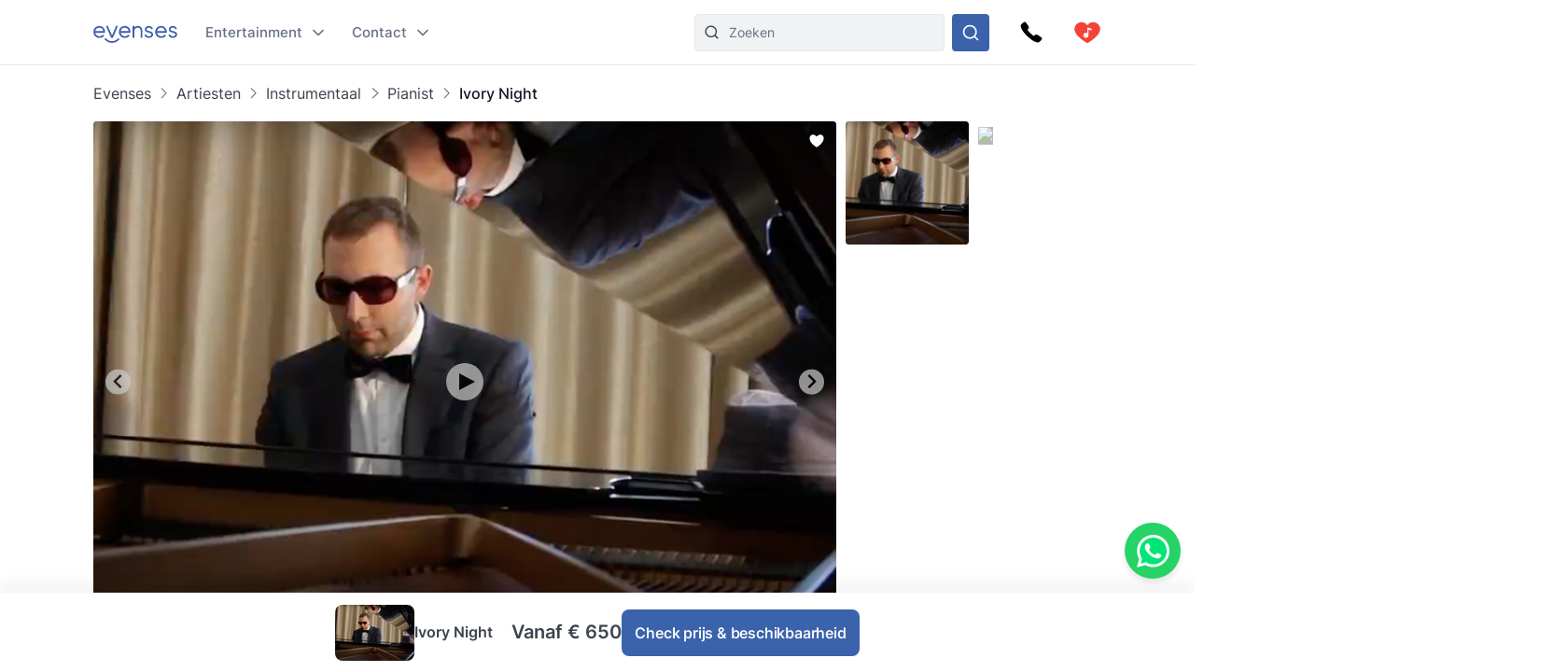

--- FILE ---
content_type: text/html
request_url: https://www.evenses.be/ivory-night
body_size: 130006
content:
<!DOCTYPE html>
<html lang="nl">

<head>
	<meta charset="utf-8" />
	<base href="/">
	<meta name="viewport" content="width=device-width, initial-scale=1" />

	
	<style>.toast.svelte-14rvnan .message-bar{box-shadow:var(--shadow-sm)}.toast.svelte-14rvnan .message-bar-contents{max-height:140px;overflow:hidden}.toast.svelte-14rvnan{will-change:transform;opacity:1;transition:height .3s,opacity .3s,transform .3s cubic-bezier(.215,.61,.355,1)}.appearing.svelte-14rvnan,.removing.svelte-14rvnan{opacity:0;transform:scale(.9)}.removing.svelte-14rvnan{transition:height .3s,opacity .3s,transform .3s cubic-bezier(.215,.61,.355,1)}#toasts.svelte-1av40tf{position:fixed;bottom:10px;right:10px;z-index:220;max-width:85%;word-break:break-word;display:flex;flex-direction:column;align-items:flex-end;flex-direction:column-reverse}.whatsapp-fixed.svelte-1pxo1bg.svelte-1pxo1bg{position:fixed;bottom:15px;right:15px;display:flex;flex-direction:column;align-items:center;z-index:110}.whatsapp-icon.svelte-1pxo1bg.svelte-1pxo1bg{width:60px;height:60px;background-color:#25d366;border-radius:50%;display:flex;align-items:center;justify-content:center;box-shadow:0 4px 6px #0000001a;cursor:pointer;transition:transform .2s ease-in-out,transform .5s ease-in-out}.whatsapp-icon.svelte-1pxo1bg.svelte-1pxo1bg:hover{transform:scale(1.1)}.whatsapp-icon.svelte-1pxo1bg img.svelte-1pxo1bg{width:35px;height:35px}.online-status.svelte-1pxo1bg.svelte-1pxo1bg{margin-top:10px;background-color:#25d366;color:#fff;padding:5px 10px;border-radius:20px;font-size:14px;box-shadow:0 2px 4px #0000001a;position:absolute;right:100%;margin-right:10px;bottom:0;white-space:nowrap}.online-status.svelte-1pxo1bg.svelte-1pxo1bg:before{content:"\25cf";color:#0f0;margin-right:5px}@media (max-width: 600px){.whatsapp-icon.svelte-1pxo1bg.svelte-1pxo1bg{width:50px;height:50px}.whatsapp-icon.svelte-1pxo1bg img.svelte-1pxo1bg{width:30px;height:30px}.online-status.svelte-1pxo1bg.svelte-1pxo1bg{margin-top:5px;font-size:13px;padding:3px 8px}}@media (max-width: 400px){.whatsapp-icon.svelte-1pxo1bg.svelte-1pxo1bg{width:45px;height:45px}.whatsapp-icon.svelte-1pxo1bg img.svelte-1pxo1bg{width:25px;height:25px}.online-status.svelte-1pxo1bg.svelte-1pxo1bg{font-size:12px;padding:2px 6px}}@media (max-width: 699px){:root .NotOnPhone{display:none!important}}@media (min-width: 700px){:root .OnlyOnPhone{display:none!important}}@media (max-width: 1024px){:root .OnlyOnDesktop{display:none!important}}@media (min-width: 1025px){:root .NotOnDesktop{display:none!important}}@media (any-pointer: fine),(any-pointer: coarse){.onlyTouchDevices{display:none}}@media (any-pointer: none){.onlyIfPointer{display:none}}.news-item{background-color:#fff;justify-content:space-between;display:flex;flex-direction:column;flex:1;border-radius:4px;overflow:hidden}.news-button{margin-top:10px;float:right;align-self:flex-end}:root{--inp-highlight-border:#333;--inp-border:#DDD}.form-gap>*+*{margin-top:15px}.input-field{display:grid;gap:7px}.inp-inlined-label{display:flex;gap:16px}.inp-inlined-label-ctr{align-items:center}.inlined-inp{background:transparent;flex:1;width:100%}.inlined-lbl{width:max-content;min-width:105px;max-width:50%;flex-shrink:0;color:#444}.input-label{font-weight:500;font-size:var(--fs2);line-height:1.3;color:var(--c-darker);order:-1}.inp{line-height:17.814px;width:100%;padding:8px 12px;background-color:#f1f2f4;border-radius:var(--inp-br);min-height:var(--inp-h);border:1px solid var(--inp-border)}select.inp{padding-right:0}textarea.inp{line-height:1.5;padding-top:10.5px;padding-bottom:10.5px}@media (any-hover){.inp:hover{border-color:var(--inp-highlight-border)}}.inp:focus{box-shadow:inset 0 0 0 1px var(--c1);border-color:var(--c1)}.inp:focus+.float-label{color:var(--c1)}.float-label{position:absolute;left:9px;top:-.5ex;background:#fff;font-size:12px;line-height:1ex;padding:0 5px;color:var(--grey7);display:none}.inp:focus::placeholder{color:transparent}.inp:focus+.float-label,.inp:not(:placeholder-shown)+.float-label{display:block}.inp-white{background-color:#fff}.search-input{padding-left:36px}.top-nav-inner .search-input{max-width:313px;background-color:var(--grey2);border:1px solid #E8E9EC;min-height:0}::-webkit-input-placeholder{white-space:nowrap}::placeholder{color:var(--grey20)}::-webkit-scrollbar{height:8px;width:8px}::-webkit-scrollbar-track{background-color:#d6d7d7}::-webkit-scrollbar-thumb{background-color:#707476;border-radius:50em}::-webkit-scrollbar-thumb:hover{background-color:#0e1317}:root{--ff: "Inter", sans-serif;--text-c: #3D434F;--c-darker: #111827;--c1: #3b63ac;--grey1: #F3F1F5;--grey2: #F1F2F4;--grey3: #E9E6EC;--grey20: #687280;--grey66: #F5F5F5;--grey88: #BABABA;--grey_smth: #F4F3F6;--grey_another: #EFEFEF;--grey7: #777;--idk: #677085;--inp-br: 8px;--primary1: #4261AB;--primary1_alt: #3B63AC;--primary1_alt_light: #4564A4;--btn-br: 8px;--btn-h: 40px;--secondary1: #5CA7ED;--inp-h: 45px;--serpbg: #fff;overflow-y:scroll;overflow-x:hidden;--fs2: 16px;--fs3: 18px;--star-spacing: .65em;--rating-fs: 13px;--v-gap: 80px;--bottom-bar-h: 85px;--req-bar-h: var(--bottom-bar-h);word-wrap:break-word;--topUspHeight: 0;--textWidth: 900px;--maxw: 1238px;--maxwWide: 2000px;--sidePad: 20px;--c-good: #26b067;--large: 18px;--larger: 22px;--top-h: 44px;--top-h-total: calc(var(--top-h) + var(--topUspHeight));--vpad: 20px;--imgratio: 70.8%;--grey: #888;--lightGrey: #F6F6F6;--altGrey: #dbdbdb;--favSize: 16px;--red: red;--star-c: #FF9C07;--largeButtonHeight: 50px;--filterFieldHeight: 40px;--arrowSize: 24px;--cardGap: 30px;--menuTransition: .4s;--top-total: var(--top-h);--tab-h: 50px;--h1size: 56px;--h2size: 40px;--check-img: url("data:image/svg+xml,%3Csvg viewBox='0 0 16 11' fill='none' xmlns='http://www.w3.org/2000/svg'%3E%3Cpath d='M14.6668 1L5.50016 10.1667L1.3335 6' stroke='%233B63AC' stroke-width='1.5' stroke-linecap='round' stroke-linejoin='round'/%3E%3C/svg%3E");--check-img-white: url("data:image/svg+xml,%3Csvg viewBox='0 0 16 16' fill='none' xmlns='http://www.w3.org/2000/svg'%3E%3Cpath d='M13.3337 4L6.00033 11.3333L2.66699 8' stroke='white' stroke-width='2' stroke-linecap='round' stroke-linejoin='round'/%3E%3C/svg%3E");--shadow-sm: 0 .3px .4px rgba(0, 0, 0, .025), 0 .9px 1.5px rgba(0, 0, 0, .05), 0 3.5px 6px rgba(0, 0, 0, .1);--color-success: hsl(122, 50%, 60%);--color-error: hsl(342, 89%, 48%);--color-warning: hsl(46, 100%, 61%);--color-primary: hsl(230, 84%, 54%);--reg-head-size: 24px}.lazy-dom{content-visibility:auto}.no-scroll{overflow:hidden}:root,body{background-color:#fff;line-height:140%;color:var(--text-c);font-family:var(--ff);font-weight:400;font-size:14px}@media (min-width:500px){:root{--large: 20px;--larger: 25px;--sidePad: 40px}}@media (min-width:700px){:root{--top-h: 80px}}@media (min-width:1025px){:root{--sidePad: 30px;--top-h: 70px}}@media (min-width:1200px){:root{--sidePad: 100px}}*{margin:0;padding:0;box-sizing:border-box;outline:none;border:none}@media (any-hover){main a:hover,footer a:hover,.a-hov:hover{text-decoration:underline}}.button .anim-svg{margin:-.2em -.4em -.2em .5em}.p-title{font-weight:700;font-size:var(--fs3);line-height:1.3;letter-spacing:-.25px;margin-bottom:4px}.bevel{box-shadow:0 12px 14px -12px #d6d1da}.link{color:var(--primary1_alt)}strong{font-weight:600}.head{line-height:1.24;letter-spacing:-.005em;font-weight:700;color:var(--c-darker)}.head{font-family:Poppins,sans-serif}.text-content *+h1,.text-content *+h2,.text-content *+h3{margin-top:1em}.regular-head{color:var(--c-darker);font-weight:650;font-size:18px;line-height:1.24}.regular-head-large,.text-content h1,.text-content h2,.text-content h3{color:var(--c-darker);font-weight:600;font-size:var(--reg-head-size);line-height:1.24;margin-bottom:1.2em}.text-content{min-width:0}.text-content hr{margin:1em 0;background:#c5c5c5;border:none;height:1px}.text-content ol,.text-content ul{margin-left:2em}.text-content p{margin:1em 0}.text-content p:first-child{margin-top:0}.text-content p:last-child{margin-bottom:0}.text-content h1,.text-content h2,.text-content h3{margin-bottom:var(--vpad)}h1.head,.text-content h1,.head.h1{line-height:1.3;font-size:var(--h1size);font-weight:500}.page-title.head{font-size:32px;font-weight:550}h2.head,.h2.head{font-size:var(--h2size)}h4,h5,h6{font:inherit}.text-content h4,.text-content h5,.text-content h6,h4.head,h5.head,h6.head,div.head{font-size:1.15em;line-height:1.3;font-weight:500}.head.sm{font-size:1em}.section-head{text-align:center;padding-left:var(--sidePad);padding-right:var(--sidePad);box-sizing:content-box;max-width:var(--maxw);margin:0 auto var(--vpad)}@media (max-width:1199px){:root{--h1size: 40px}.head.h2{font-size:var(--h1size)}}@media (max-width:650px){:root{--h1size: 26px}body:not(.trengo-open) #trengo-web-widget{display:none!important}}@media (max-width:500px){:root{--h1size: 20px;--reg-head-size: 20px;--h2size: 22px}.page-title.head{font-size:24px}}img{-webkit-user-drag:none;user-drag:none;user-select:none;min-width:0;max-width:100%}a{color:inherit;text-decoration:none}button{cursor:pointer;appearance:none;color:inherit;background:none}input,button,textarea{border:none}.small{font-size:13px}.large{font-size:var(--large)}.larger{font-size:var(--larger)}input,textarea,select{font:inherit}input:not([type=checkbox]),input::-webkit-search-decoration{appearance:none;-webkit-appearance:none}.checkboxes{display:grid;gap:.8em;font-size:var(--fs2)}.checkbox-label{display:flex;gap:8px;cursor:pointer}.checkbox-label .checkbox{margin-top:.2em}.checkbox-label:hover .checkbox{color:var(--inp-highlight-border)}.checkbox-desc{flex:1;color:var(--text-c)}.checkbox{flex-shrink:0;width:18px;height:18px;border:1.5px solid currentColor;border-radius:4px;-webkit-appearance:none;appearance:none;background:var(--check-img-white) no-repeat center white;transition:background-color .1s;color:var(--inp-border)}.checkbox:checked,.checkbox.checked{background-color:currentColor;color:var(--primary1)!important}.radio{border-radius:50%}.cards{display:grid;grid-template-columns:repeat(auto-fill,minmax(280px,1fr));gap:var(--cardGap);grid-auto-flow:dense}@media (max-width:400px){.cards{display:flex;flex-direction:column}}.v-pad-gap{display:flex;flex-direction:column}.v-pad-gap>*+*{margin-top:var(--vpad)}.content-v-pad{padding-top:var(--vpad);padding-bottom:var(--vpad)}.content-v-pad-large{padding-top:22px;padding-bottom:22px}@media (min-width:1025px){.content-v-pad-large{padding-top:30px;padding-bottom:30px}.content-columns{justify-content:space-between;display:grid;gap:40px;grid-auto-flow:column}}.contentw{margin:auto;padding-left:var(--sidePad);padding-right:var(--sidePad);max-width:var(--maxw);box-sizing:content-box}.l-grey{background-color:#f4f4f5}.white{color:#fff;--c-darker: white }.main-text{font-size:16px;line-height:1.5}.main-text-width{max-width:750px}.tree,.tree li{list-style:none}.button{background:var(--primary1_alt);border-radius:var(--btn-br);min-height:var(--btn-h);min-width:80px;padding:.5em 1em;color:#fff;font:inherit;font-weight:550;line-height:1.3;letter-spacing:-.2px;user-select:none;position:relative;display:inline-flex;align-items:center;justify-content:center;text-decoration:none!important;transition:filter .15s;cursor:pointer}.button[disabled]{pointer-events:none}.button:hover{filter:brightness(1.1)}.button.good{background-color:var(--c-good)}.button.nocolor{background-color:#bbb}.button-outline{background-color:#fff;color:var(--text-c);border:1px solid currentColor;font-weight:500}main .button-outline{width:100%;max-width:190px;color:var(--primary1_alt)}.button-outline-sm{color:var(--c-darker);border:1px solid currentColor;background:none;font-size:13px;font-weight:500;min-height:36px;padding:5px 7px}.button .sq{font-size:1.3em;margin-right:.4em}.button-sm{min-height:36px;font-size:12px}.button-xl{padding:8px 14px;min-height:50px}.button-margin{margin-top:2.5em}.button[disabled]{background:#a1a1a1}.button .throbber{position:absolute;left:50%;margin:-.5em 0 0 -.5em;top:50%}.large-button{font-size:var(--large);min-height:var(--largeButtonHeight)}@media (min-width: 1025px){:root{--largeButtonHeight: 57px}.large-button{font-size:23px}.raquo{font-family:sans-serif;transform:translate(0);display:inline-block;transition:transform .15s}.raquo:after{content:"\bb"}@media (any-hover){.button:hover .raquo{transform:translate(.3em)}}}.grey-sm{color:#a3a3a3;font-size:13px}.icon-btn{display:flex;justify-content:center;align-items:center;position:relative}.icon-btn svg{height:1em;width:1em}.sh-icon{background-color:#254887;border-radius:50px;width:32px;height:32px;font-size:16px;color:#fff!important}.btn-lg-clickregion{position:relative}.icon-btn:after,.btn-lg-clickregion:after{content:"";position:absolute;left:-50%;top:-50%;width:200%;height:200%}@media (any-hover){.btns-hover .icon-btn{opacity:.8;transition:opacity .1s}.btns-hover .icon-btn:hover{opacity:1}}:root .TrengoWidgetLauncher__iframe{z-index:214}@media (max-width:1024px){:root{word-break:break-word}}@media (min-width: 724px){:root .TrengoWidgetLauncher__iframe{transition:bottom .3s,right .3s cubic-bezier(.33,1,.68,1)!important;right:20px}.drawer-open .TrengoWidgetLauncher__iframe{will-change:right;right:calc(var(--drawer-width) + 20px)}}@media (max-width: 723px){.drawer-open{overflow:hidden}}.order-form-column{display:flex;flex-direction:column;color:#444;max-width:600px;width:100%;margin:auto;line-height:1.4}.order-form-column>*+*{margin-top:10px}.roller{position:absolute;top:50%;width:0;height:100%;z-index:20;cursor:pointer}.move{font-size:var(--arrowSize);width:1em;height:1em;top:-.5em;border-radius:5em;position:absolute;--a: .3;background:url("data:image/svg+xml,%3Csvg viewBox='0 0 8 12' xmlns='http://www.w3.org/2000/svg' fill='none'%3E%3Cpath d='m1.375 11.375 5.25-5.296-5.25-5.2961' stroke='%23fff' stroke-linecap='round' stroke-linejoin='round' stroke-width='1.5'/%3E%3C/svg%3E") no-repeat 55% center rgba(53,47,47,var(--a));background-size:39%;margin:0 12px;transition:background-color .15s}.move:after{--p: 16px;content:"";position:absolute;padding:var(--p);width:100%;height:100%;top:calc(-1 * var(--p));left:calc(-1 * var(--p));border-radius:50%}@media (any-hover){.move:hover{--a: .5}}.labelText{display:flex;align-items:center}.labelText{padding:5px 15px;box-sizing:border-box;min-height:var(--filterFieldHeight)}.flt-inp{padding-left:.7em;width:100%}.hr{border-top:1px solid var(--altGrey)}.bg-lightgrey{background-color:var(--lightGrey)}.bg-good{background-color:#08a000;background-color:oklch(.61 .23 139.33)}.bg-c1{background-color:var(--c1)}.c-c1{color:var(--c1)}.grey{color:var(--grey)}.grey2{color:#616876}.embed-responsive{position:relative;padding-bottom:56.25%}.embed-responsive>*{position:absolute;top:0;left:0;width:100%;height:100%}.menuhide .btns-bottom{bottom:15px;bottom:max(env(safe-area-inset-bottom,0),15px)}.menuhide{--top-total: 0px}.menuhide .nav-slide{top:calc(-1 * var(--top-h))!important}.message-bar{background-color:#d4edda;border-color:1px solid #c3e6cb;top:100%;padding:.75rem 1.25rem;font-weight:300;color:#444;max-width:var(--mw);font-size:var(--fs2);border-radius:4px;margin-bottom:10px}.warning{background-color:#ffecc0}@supports (-webkit-touch-callout: none){.zoom-ios-fix,.zoom-ios-fix:focus{font-size:16px}}.emoji{font-family:apple color emoji,segoe ui emoji,noto color emoji,android emoji,emojisymbols,emojione mozilla,twemoji mozilla,segoe ui symbol}.pending{opacity:.5;cursor:wait}.body-text{text-align:justify}.body-text img{max-height:60vw;width:100%;object-fit:contain}.splide:not(.is-overflow) .splide__arrows{display:none}.has-caret:after,.faq summary:after{font-size:12px;content:"";position:absolute;background:url("data:image/svg+xml,%3Csvg xmlns='http://www.w3.org/2000/svg' width='12' height='8' fill='none'%3E%3Cpath d='M1 1.5l5 5 5-5' stroke='%23667085' stroke-width='1.67' stroke-linecap='round' stroke-linejoin='round'/%3E%3C/svg%3E") no-repeat center center;width:1em;height:1em;right:0;top:25px}.has-check{background:var(--check-img) no-repeat left .32em;background-size:1.1em;padding-left:1.7em}.faq{line-height:1.5;border-bottom:1px solid var(--grey66)}.faq summary::-webkit-details-marker{display:none}.faq summary{list-style:none;user-select:none;cursor:pointer;color:var(--c-darker);font-weight:500;font-size:17px;position:relative;padding:17px 0}.faq summary:after{transition:transform .15s}.faq:not([open]) summary:after{transform:rotate(-90deg)}.faq>div{color:var(--grey20);font-size:15px;margin-top:20px;margin-bottom:17px}.faq[open] summary{padding-bottom:0}.has-expands .expand{padding:15px}.has-expands .budget-cont{min-width:330px}.has-expands .expand{margin-top:5px;width:max-content;min-width:100%;box-shadow:0 12px 14px -12px #d6d1da;border-radius:6px;overflow:hidden;border:1px solid #E6E7EA;position:absolute;top:100%;background:white;z-index:10}.backdrop{position:absolute;z-index:50;top:0;left:0;width:100%;height:100%;background:rgba(0,0,0,.8)}.catfull{background:var(--primary1_alt);--p: 30px;padding-bottom:var(--p)}.catfull .jjc{padding-bottom:var(--p)}.catfull *{color:#fff!important}.fullscreen-iframe{background:#263139;position:fixed;top:0;left:0;width:100%;height:100%;z-index:9999}.abs100{position:absolute;top:0;left:0;width:100%;height:100%}.sq{width:1em;height:1em}.bscb{box-sizing:content-box}.pr{position:relative}.tdn{text-decoration:none}.r180{transform:rotate(180deg)}.pa{position:absolute}.rtl{direction:rtl}.ctr{color:transparent}.ma{margin:auto}.db{display:block}.dg{display:grid}.dib{display:inline-block}.df{display:flex}.fg1{flex-grow:1}.f0{flex-shrink:0}.dfc{display:flex;justify-content:center;align-items:center}.aic{align-items:center}.ais{align-items:stretch}.asfs{align-self:flex-start}.fww{flex-wrap:wrap}.f1{flex:1}.fdc{flex-direction:column}.jcc{justify-content:center}.jcsb{justify-content:space-between}.jcsa{justify-content:space-around}.jcfe{justify-content:flex-end}.o0{opacity:0}.oh{overflow:hidden}.oa{overflow:auto}.fl{float:left}.usn{user-select:none}.wsnw{white-space:nowrap}.cp{cursor:pointer;touch-action:pan-y}.ct{cursor:text}.vam{vertical-align:middle}.tal{text-align:left}.tac{text-align:center}.tar{text-align:right}.cb{clear:both}.w100{width:100%}.h100{height:100%}.h0{height:0}.w0{width:0}.mw0{min-width:0}.l0{left:0}.t0{top:0}.t50{top:50%}.b0{bottom:0}.r0{right:0}.t100{top:100%}.b100{bottom:100%}.br50{border-radius:50%}.fs0{font-size:0}.dn{display:none}.z5{z-index:5}.z10{z-index:10}.z15{z-index:15}.z20{z-index:20}.pen{pointer-events:none}.pea{pointer-events:auto}.btn-cont{--link: currentColor }.t200ms{transition:.2s}.t400ms{transition:.4s}.tp-o{transition-property:opacity}.tp-t{transition-property:transform}.tp-bgc{transition-property:background-color}.cover{background-size:cover;background-repeat:no-repeat;background-position:center}.t-1{top:-1px}.fw400{font-weight:400}.fw500{font-weight:500}.fw600{font-weight:600}.w50{width:50%}.pb100{padding-bottom:100%}.o-1{order:-1}@font-face{font-family:Inter;font-style:normal;font-weight:100 900;src:url([data-uri]) format("woff2")}@font-face{font-family:Poppins;src:url([data-uri]) format("woff2");font-weight:400;font-style:normal}@font-face{font-family:star;src:url([data-uri]) format("woff2");font-display:fallback;font-weight:400;font-style:normal}

.icon.svelte-18liozz{font-size:12px;--size:1em;height:var(--size);width:var(--size);display:inline-block;color:inherit;fill:currentColor;line-height:1;flex-shrink:0;max-width:initial}.message-bar-center.svelte-18liozz{position:absolute;top:50%;left:calc(50% - 125px);display:flex;align-items:center;justify-content:center;width:250px;height:0}.message-bar.svelte-18liozz{min-width:0;white-space:initial;position:relative;margin:12px 0;color:var(--color-contrast-higher);padding:18px;--color:var(--color-primary);font-size:16px;border-radius:5px;overflow:hidden;background:white;--circle-size:24px;--circle-margin:9px}.message-bar.svelte-18liozz>*{position:relative;z-index:1}.message-bar.svelte-18liozz:after{content:"";background-color:var(--color);opacity:.2;position:absolute;top:0;left:0;width:100%;height:100%}.message-bar-top.svelte-18liozz{align-items:center;justify-content:space-between;display:flex}.message-bar-contents.svelte-18liozz{display:flex;align-items:center}[data-type=success].svelte-18liozz{--color:var(--color-success)}[data-type=error].svelte-18liozz{--color:var(--color-error)}[data-type=warning].svelte-18liozz{--color:var(--color-warning)}.message-icon.svelte-18liozz{color:var(--color);font-size:var(--circle-size);margin-right:var(--circle-margin)}.message-close.svelte-18liozz{cursor:pointer;display:inline-block;flex-shrink:0;margin-left:18px}.close-icon.svelte-18liozz{font-size:12px;display:block}.message-description.svelte-18liozz{padding:6px 0 0 calc(var(--circle-size) + var(--circle-margin))}.bold-title.svelte-18liozz{font-weight:700}

.dialog.svelte-1cymndd{position:fixed;top:0;left:0;width:100%;height:100%;background:#00000080;backdrop-filter:blur(10px);z-index:800}.inner.svelte-1cymndd{position:relative;background:white;overflow-y:auto;width:350px;max-width:85vw;max-height:calc(100% - 64px);box-shadow:0 11px 15px -7px #0003,0 24px 38px 3px #00000024,0 9px 46px 8px #0000001f}.cross.svelte-1cymndd{font-size:15px;float:right;padding:12px}.content.svelte-1cymndd{padding:16px 24px}.auto-offer-section.svelte-17ipesn{margin-top:30px;padding-top:30px;border-top:2px solid #e0e0e0}.product-questions.svelte-17ipesn{margin-bottom:20px}.question.svelte-17ipesn{margin-bottom:15px}.q-text.svelte-17ipesn{font-weight:600;margin-bottom:10px}.q-opt.svelte-17ipesn{margin-bottom:8px}.step-title.svelte-sl72lx.svelte-sl72lx{margin:0 0 16px;font-size:1.375rem}.contact-summary.svelte-sl72lx.svelte-sl72lx{display:flex;justify-content:space-between;align-items:center;gap:16px;margin:16px 0;padding:12px 16px;border:1px solid #e0e0e0;border-radius:8px;background-color:#f9f9f9}.contact-summary-title.svelte-sl72lx.svelte-sl72lx{font-weight:600;margin-bottom:4px}.contact-summary-value.svelte-sl72lx.svelte-sl72lx{font-size:.95rem;color:#333}.contact-edit.svelte-sl72lx.svelte-sl72lx{border:none;background:none;color:var(--primary1_alt, #4ca76a);font-weight:600;cursor:pointer}.contact-edit.svelte-sl72lx.svelte-sl72lx:hover,.contact-edit.svelte-sl72lx.svelte-sl72lx:focus{text-decoration:underline}.delivery-options.svelte-sl72lx.svelte-sl72lx{margin-top:20px;margin-bottom:20px;padding:15px;border:1px solid #e0e0e0;border-radius:8px;background-color:#f9f9f9}.delivery-options.svelte-sl72lx .cb-label.svelte-sl72lx{font-weight:600;color:#333;margin-bottom:12px}.delivery-options.svelte-sl72lx .checkboxes.svelte-sl72lx{display:flex;flex-direction:column;gap:10px}.form-warning.svelte-sl72lx.svelte-sl72lx{margin:12px 0 0;font-size:.875rem;color:#b54747}.form-button{display:flex;align-items:center;justify-content:center;gap:4px}.services-section.svelte-sl72lx.svelte-sl72lx{margin-top:20px}.step-cont.svelte-19xu15k{display:flex;flex-direction:column;gap:16px}.step-title.svelte-19xu15k{margin:0;font-size:1.375rem}.step-cont.svelte-19xu15k .form-button[disabled]{cursor:not-allowed;opacity:.7}.form-warning.svelte-19xu15k{margin:8px 0 0;font-size:.875rem;color:#b54747}.cart.svelte-1owixb5{display:grid;grid-template-columns:repeat(auto-fill,minmax(115px,1fr));gap:10px}.pb.svelte-1owixb5{padding-bottom:var(--imgratio)}.prod.svelte-1owixb5{position:relative}.prod.svelte-1owixb5 img{object-fit:cover;position:absolute;top:0;left:0;width:100%;height:100%}.title.svelte-1owixb5{position:absolute;width:100%;bottom:0;left:0;background:linear-gradient(rgba(0,0,0,0) 0,rgba(0,0,0,.7) 2em);color:#fff;font-size:12px;padding:5px 7px;line-height:1.1em}.remove.svelte-1owixb5{position:absolute;top:0;left:0;border:5px solid transparent;background-color:#000000d9;color:#fff;background-clip:padding-box;width:30px;height:30px;border-radius:50%;font-size:10px;display:flex;align-items:center;justify-content:center;transition:background-color .1s}@media (any-hover){.remove.svelte-1owixb5:hover{background-color:#000}}.accordeon-wrapper.svelte-1rpkkav{display:flex;flex-direction:column;flex:1;--accordeon-pad:20px;--accordeon-bottom-h:var(--bottom-bar-h)}.accordeon-wrapper.svelte-1rpkkav .cart{margin-bottom:10px}.accordeon-wrapper.svelte-1rpkkav .form-button{margin-left:auto;display:block}.accordeon-wrapper.svelte-1rpkkav .order-desc{margin-bottom:10px}.acc-pad.svelte-1rpkkav{padding:0 var(--accordeon-pad)}.acc-top.svelte-1rpkkav{flex-shrink:0;display:flex;gap:10px;justify-content:space-between;align-items:center;background:white;height:var(--top-h);position:-webkit-sticky;position:sticky;top:0;z-index:50}.acc-bottom.svelte-1rpkkav{color:#000;background:white;flex-shrink:0;min-height:var(--accordeon-bottom-h);--c-darker:black;display:flex;flex-direction:column;box-shadow:0 -13px 12px #1424430a}.accordeon-wrapper.svelte-1rpkkav .button{position:-webkit-sticky;position:sticky;bottom:0px;transform:translatey(100%);opacity:0;animation:svelte-1rpkkav-btin .22s .41s ease-out forwards}.accordeon-wrapper.svelte-1rpkkav .button:not([disabled]){background:#4ca76a}@keyframes svelte-1rpkkav-btin{10%{transform:translatey(94%);opacity:1}to{transform:none;opacity:1}}@media (min-height: 450px){.acc-bottom.svelte-1rpkkav{position:-webkit-sticky;position:sticky;bottom:0;z-index:50}.accordeon-wrapper.svelte-1rpkkav .button{bottom:var(--accordeon-bottom-h)}}.accordeon-contents.svelte-1rpkkav{padding:10px var(--accordeon-pad)}.accordeon-contents.svelte-1rpkkav .inp{background-color:#fff}.acc-bottom.svelte-1rpkkav .button-checks{display:flex;flex-wrap:wrap;gap:4px 10px;margin:auto;padding:5px 10px;font-size:13px}.acc-title.svelte-1rpkkav{margin:0}.acc-main.svelte-1rpkkav{flex:1}.steps-wrapper.svelte-1rpkkav{padding-top:10px;padding-bottom:10px}.sub-nav.svelte-nekudl.svelte-nekudl{--leftpad:24px;position:absolute;top:100%;background-color:#f8f8f8;border-radius:12px;overflow:hidden;box-shadow:0 11px 15px -5px #1b1e3a40;width:max-content;display:flex;font-size:14px;line-height:1.5}.or-right.svelte-nekudl.svelte-nekudl{left:calc(-1 * var(--leftpad))}.or-left.svelte-nekudl.svelte-nekudl{right:0}.or-left.svelte-nekudl .sub-nav-left.svelte-nekudl{min-width:max-content}.sub-nav.svelte-nekudl a{padding-top:var(--linkpad);padding-bottom:var(--linkpad)}.sub-nav-col.svelte-nekudl.svelte-nekudl{padding:calc(26px - var(--linkpad)) 0}.sub-nav-left.svelte-nekudl.svelte-nekudl{--linkpad:10px;min-width:280px}.sub-nav-left.svelte-nekudl .dsi{height:41px}.sub-nav-left.svelte-nekudl .dsi:not(.hoveredSubNav){opacity:.8}.dsi{position:relative;display:flex;align-items:center;font-weight:500;color:#3d434f;padding-right:50px;padding-left:var(--leftpad)}.dsi img{width:1em;height:1em;margin-right:1.7em;transform:scale(1.75);transform-origin:0 50%}.dsi:after{transform:rotate(-90deg) scale(.9);right:24px!important}.sub-nav-right.svelte-nekudl.svelte-nekudl{padding-left:16px;padding-right:16px;background:#edeeef;font-weight:400;color:#5f6879;--linkpad:8px;display:flex;min-width:257px}.sub-nav-right.svelte-nekudl .ul-1{min-width:166px}.sub-nav-right.svelte-nekudl .ul-1+.ul-1{margin-left:20px}.sub-nav-right.svelte-nekudl .li-1+.li-1{border-top:1px solid #dbdcdf;margin-top:8px;padding-top:8px}.sub-nav-right.svelte-nekudl a{display:block;padding-left:16px;padding-right:16px}.sub-nav-right.svelte-nekudl .a-1{font-weight:600;color:#111827}.hoveredSubNav{font-weight:600}.hoveredSubNav:before{content:"";position:absolute;top:-.65em;left:0;width:100%;height:100%;padding:.65em 0;z-index:10}.ctfull.svelte-1rhklt0 .jjc{width:1500px;max-width:100%;--p:20px}.anim-svg.svelte-10kxans{display:inline-block;position:relative}.anim-svg.svelte-10kxans>*:not(.anim-svg-pad){width:100%!important;height:100%!important;position:absolute!important;top:0;left:0}.anim-svg-pad.svelte-10kxans{padding-bottom:100%}.cart-link.svelte-tff28w{position:relative}.cart-link.svelte-tff28w .anim-svg{display:block}.cart-nr.svelte-tff28w{position:absolute;top:0;left:0;width:100%;height:100%;display:flex;align-items:center;justify-content:center;color:#fff;font-weight:550;font-size:14px;padding-bottom:.5px}@media (max-width:1024px){.desktop-menu-item.svelte-bruzre{display:none}}.desktop-menu-item.svelte-bruzre{position:relative;font-weight:500;font-size:15px;color:#667085;align-items:center;display:flex;padding-right:23px;height:100%}.mobile-menu-container.svelte-m6ci0c{position:fixed;z-index:50;top:0;left:0;width:100%;height:100%;overflow:hidden}.mobile-menu.svelte-m6ci0c{position:absolute;top:0;right:0;height:100%;background:white;z-index:50;--msidepad:20px;min-width:215px;max-width:90vw;overflow-y:auto;padding-bottom:30px}.mobile-menu.svelte-m6ci0c .menu-list .tree a,.mobile-menu.svelte-m6ci0c .menu-list .tree .a{display:flex;font-size:18px;min-height:40px;align-items:center;white-space:normal;padding:.3em calc(var(--msidepad) + 18px) .3em var(--msidepad);line-height:1.3;font-weight:500;position:relative}.mobile-menu.svelte-m6ci0c .menu-list .tree a:after,.mobile-menu.svelte-m6ci0c .menu-list .tree .a:after{content:"";position:absolute;top:0;right:0;width:calc(var(--msidepad) + 10px);height:100%;background:no-repeat url("data:image/svg+xml,%3Csvg width='8' height='13' viewBox='0 0 8 13' fill='none' xmlns='http://www.w3.org/2000/svg'%3E%3Cpath d='M1.375 1.25L6.625 6.5L1.375 11.75' stroke='%233B63AC' stroke-width='1.5' stroke-linecap='round' stroke-linejoin='round'/%3E%3C/svg%3E") calc(100% - var(--msidepad)) center}.mobile-menu.svelte-m6ci0c .rev{padding:.3em var(--msidepad) .3em calc(var(--msidepad) + 25px)!important}.mobile-menu.svelte-m6ci0c .rev:after{transform:rotate(180deg);right:auto;left:0}.mobile-menu.svelte-m6ci0c .logo svg{width:90px;height:24px;color:var(--primary1)}.mob-menu-top.svelte-m6ci0c{display:flex;padding:0 var(--msidepad);align-items:center;justify-content:space-between;gap:20px;margin:40px 0 35px}.remove.svelte-m6ci0c{font-size:10px;padding:6px;margin-right:-6px}.wave.svelte-yprbh2.svelte-yprbh2{animation-name:svelte-yprbh2-wave-animation;animation-duration:25s;animation-iteration-count:infinite;transform-origin:56% 41%;display:inline-block}@keyframes svelte-yprbh2-wave-animation{0%{transform:rotate(0)}0.5%{transform:rotate(10deg)}1%{transform:rotate(-6deg)}1.5%{transform:rotate(10deg)}2%{transform:rotate(-3deg)}2.5%{transform:rotate(8deg)}3%{transform:rotate(0)}to{transform:rotate(0)}}div.online-indicator.svelte-yprbh2.svelte-yprbh2{display:inline-block;font-size:10px;width:1em;height:1em;background-color:#0fcc45;border-radius:50%;position:absolute;top:.1em;right:.1em}span.blink.svelte-yprbh2.svelte-yprbh2{display:block;width:1em;height:1em;background-color:#0fcc45;opacity:.7;border-radius:50%;animation:svelte-yprbh2-blink 1s linear infinite}@keyframes svelte-yprbh2-blink{to{transform:scale(2);opacity:0}}@keyframes svelte-yprbh2-fadeOut{to{opacity:0}}.bar-link.svelte-yprbh2.svelte-yprbh2{display:flex;align-items:center;height:100%;white-space:nowrap}.nav-search.svelte-yprbh2.svelte-yprbh2{--dim:40px;flex:1;display:flex;height:var(--dim);justify-content:center}@media (max-width: 1024px){.mobile-menu-container.svelte-yprbh2>.svelte-yprbh2{display:none}.hamb.svelte-yprbh2.svelte-yprbh2{display:flex;align-items:center;font-size:19px}}@media (min-width: 1025px){.nav-search.svelte-yprbh2.svelte-yprbh2{justify-content:flex-end}.hamb.svelte-yprbh2.svelte-yprbh2{display:none}.clickFade.svelte-yprbh2 .sub-nav{animation:.2s svelte-yprbh2-fadeOut forwards}.clickHide.svelte-yprbh2.svelte-yprbh2{pointer-events:none}.clickHide.svelte-yprbh2 .sub-nav{display:none!important}}.no-list{list-style:none}.phone-info.svelte-yprbh2.svelte-yprbh2{width:max-content;max-width:260px}.phone-link-cont.svelte-yprbh2.svelte-yprbh2{height:100%;position:relative}@media (min-width: 1025px){:root{overflow:hidden!important}}.filters.svelte-1gbfo1c{padding-top:20px;display:grid;gap:20px;padding-bottom:40px}.filters.svelte-1gbfo1c .filter{padding:0 20px}.filters.svelte-1gbfo1c .cat-grid{border-bottom:1px solid #DAE1EB;box-shadow:0 4px 5px #00000005;border-radius:0 0 4px 4px;overflow:hidden}.wrap.svelte-1gbfo1c .autocomplete-list{top:auto;bottom:100%}@media (min-width: 900px){.filters.svelte-1gbfo1c{grid-template-columns:1fr 1fr 1fr}.filters.svelte-1gbfo1c .filter{align-self:flex-start}.filters.svelte-1gbfo1c .cat-grid{grid-column-end:span 3;grid-template-columns:repeat(auto-fit,minmax(1px,1fr))}.filters.svelte-1gbfo1c .filter-subnodes .expand{max-height:400px;overflow-y:auto;min-height:38vh}.filters.svelte-1gbfo1c .filter-subnodes{order:5}}.ft-top.svelte-5zvrg9{user-select:none;background:#FFF;position:sticky;top:0;padding:20px 20px 15px;z-index:5;border-bottom:1px solid #DAE1EB;box-shadow:0 4px 5px #00000005}.ft-top.svelte-5zvrg9:after{--w:30px;content:"";position:absolute;width:var(--w);margin-left:calc(-.5 * var(--w));height:4px;background:#E0E2E5;border-radius:10px;left:50%;top:4px}.g10.svelte-5zvrg9{gap:10px}.search-wrap.svelte-5zvrg9{padding-top:20px}.search-title.svelte-5zvrg9{color:var(--c-darker);font-size:18px;margin-bottom:13px;font-weight:500}.fullscreen-filter-container.svelte-1lvhd0j{position:fixed;z-index:220;top:0;left:0;width:100%;height:100%;overflow:hidden}.fullscreen-filter.svelte-1lvhd0j{border-radius:12px 12px 0 0;position:absolute;bottom:0;right:0;height:max-content;max-height:calc(100% - 90px);background:#F6F6F7;z-index:50;--msidepad:20px;width:100%;overflow-y:auto;min-height:80vh}@media (min-width: 1250px){.fullscreen-filter.svelte-1lvhd0j{width:1200px;right:calc(50vw - 600px)}}.fullscreen-filter.svelte-1lvhd0j .tree-sub{background:white;padding:20px 16px;border:1px solid #ECEDEE;box-shadow:0 3px 3px #00000005;border-radius:4px}.f.svelte-qs753k .a-1{line-height:1.2;color:var(--c-darker);font-size:15px;font-weight:600}.f.svelte-qs753k .ul-2{font-size:13px}.f.svelte-qs753k .ul-2 a{display:block;margin-top:10px;color:var(--text-c)}.f.svelte-qs753k{display:grid;grid-template-columns:repeat(auto-fill,minmax(195px,1fr));gap:32px 16px;grid-auto-flow:dense;justify-content:space-between}.f.svelte-qs753k .ul-1{display:contents}@media (max-width: 699px){.f.svelte-qs753k{grid-template-columns:repeat(auto-fill,minmax(155px,1fr))}.f.svelte-qs753k .ul-3 a:not(:last-of-type):after{content:", "}}.icon-buttons.svelte-qs753k{margin-top:18px;font-size:24px;display:grid;gap:17px;grid-template-columns:repeat(auto-fit,1em)}.reviews.svelte-1otoekw{display:grid;gap:40px;margin-left:auto;margin-right:auto}.clamp.svelte-1otoekw{margin-top:16px;font-size:18px;line-height:1.5;color:var(--grey20)}@media screen and (min-width: 701px){.reviews.svelte-1otoekw{grid-template-columns:1fr 1fr 1fr}@supports (-webkit-line-clamp: 1){.clamp.svelte-1otoekw:not(:hover){overflow:hidden;text-overflow:ellipsis;display:-webkit-box;-webkit-box-orient:vertical;-webkit-line-clamp:4}}}.author.svelte-1otoekw{font-weight:600;font-size:15px;color:var(--c-darker);margin-top:28px}.pager.svelte-1otoekw{display:flex;justify-content:center;margin-top:60px}.pager-page.svelte-1otoekw{width:12px;height:12px;--a:transparent;--b:var(--grey7);background:radial-gradient(var(--a) 3px,var(--b) 3px,var(--b) 4px,transparent 4px) center}.active.svelte-1otoekw{--a:#545454;--b:var(--a)}.footer-reviews.svelte-1diiosj{text-align:center;padding-top:106px;padding-bottom:72px}.review-head.svelte-1diiosj{font-weight:400;font-size:24px;line-height:1.4;margin:16px 0 64px}.advice-top.svelte-rlautr.svelte-rlautr{border-radius:4px 4px 0 0}.advice-top.svelte-rlautr.svelte-rlautr{display:flex}.advice-text.svelte-rlautr.svelte-rlautr{flex:1;padding:50px 0;display:flex;flex-direction:column;align-items:flex-start;justify-content:center}.advice-p.svelte-rlautr.svelte-rlautr{font-size:var(--fs2);margin-top:1.3em;line-height:1.5;max-width:29em}.advice-img-cont.svelte-rlautr.svelte-rlautr{flex:1;display:flex}.advice-img.svelte-rlautr.svelte-rlautr{flex:1;padding-bottom:65%;position:relative}.advice-img.svelte-rlautr img.svelte-rlautr{object-position:center bottom;object-fit:contain;position:absolute;top:0;left:0;width:100%;height:100%}.advice-bottom.svelte-rlautr.svelte-rlautr{background-color:var(--c1);padding:44px}@media (max-width: 550px){.advice-section.svelte-rlautr.svelte-rlautr{padding:0}.advice-bottom.svelte-rlautr.svelte-rlautr{padding:20px}}@media (max-width: 1000px){.advice-top.svelte-rlautr.svelte-rlautr{flex-direction:column;align-items:center}.advice-img-cont.svelte-rlautr.svelte-rlautr{width:100%;max-width:500px}.advice-text.svelte-rlautr.svelte-rlautr{text-align:center;align-items:center;padding-left:20px;padding-right:20px}}@media (min-width: 1000px){.advice-top.svelte-rlautr.svelte-rlautr{flex-direction:row-reverse;gap:35px;padding:0 3.5%}.advice-img-cont.svelte-rlautr.svelte-rlautr{padding-top:40px}}.footer-cols.svelte-99twz{display:grid;gap:30px;padding:85px var(--sidePad) 35px}.logo-cont.svelte-99twz .logo{color:var(--c1);width:114px;max-width:100%;padding-bottom:25%;position:relative}.logo-cont.svelte-99twz .logo svg{position:absolute;top:0;left:0;width:100%;height:100%}.paym-cont.svelte-99twz{display:grid;grid-auto-flow:column;grid-auto-columns:minmax(0,50px);min-width:0;overflow:hidden;gap:15px}.paym.svelte-99twz{width:100%}@media (max-width: 549px){.logo-cont.svelte-99twz .logo{width:160px;margin-left:20px}.logo-cont.svelte-99twz{display:flex;flex-direction:column;align-items:center}.logo-cont.svelte-99twz .logo{width:100%}.footer-cols.svelte-99twz{padding:40px 20px}}@media (min-width: 550px){.footer-cols.svelte-99twz{grid-template-columns:1fr 1fr}}@media (min-width: 900px){.footer-cols.svelte-99twz{grid-template-columns:repeat(4,1fr)}}.review-summary.svelte-99twz{background-color:#f9f9fa;padding:13px;border-radius:8px;margin-top:20px}.last-col.svelte-99twz{max-width:225px;justify-self:flex-end}.links-col.svelte-99twz{line-height:1.6}.links-col.svelte-99twz a{font-weight:500}.menu-col.svelte-99twz p{display:grid;gap:1em}.menu-col.svelte-99twz br{display:none}.q-head.svelte-99twz{font-size:var(--fs2);color:var(--c-darker);margin-bottom:1em;display:block}.summary-stars.svelte-99twz{font-size:15px;margin-bottom:10px}.help-list.svelte-99twz{display:grid;gap:15px}.help-list-row.svelte-99twz{display:grid;grid-template-columns:min-content 1fr;gap:15px}.help-list-row.svelte-99twz svg{width:18px;height:18px;color:#6c94e0;margin-top:3px}.footer-btm.svelte-1k5jqiq{background:#F9F8F9}.footer-btm.svelte-1k5jqiq .reviews{max-width:1000px}.copyright.svelte-1k5jqiq{height:82px;background-color:#f0eff1;display:flex;align-items:center;justify-content:center;font-size:13px}:root{--drawer-width:100vw}.app-cont.svelte-1eqy1cr{--tooltip-font-weight:normal;--tooltip-font-family:var(--ff);--tooltip-font-size:13px}.drawer-cont.svelte-1eqy1cr{--shadow-width:20px;top:0;height:100%;z-index:216}.drawer-inner.svelte-1eqy1cr{width:var(--drawer-width);position:absolute;z-index:20;top:0;height:100%;overflow-y:scroll;overflow-x:hidden;background:#f4f3f6;display:flex;flex-direction:column;font-size:var(--fs2);line-height:1.5}@media (max-width: 1023px){.drawer-cont.svelte-1eqy1cr{width:var(--drawer-width);right:calc((var(--drawer-width) * -1 - var(--shadow-width)) * var(--progress));position:fixed;will-change:right}}.drawer-cont.svelte-1eqy1cr:before{content:"";position:absolute;height:100%;width:var(--shadow-width);--deg:-90deg;background:linear-gradient(var(--deg),#00000055,#00000008,transparent);top:0;left:calc(-1 * var(--shadow-width));z-index:19}@media (min-width: 724px){:root{--drawer-width:400px}}@media (min-width: 1024px){.drawer-cont.svelte-1eqy1cr:before{--deg:90deg;left:0}.app-cont.svelte-1eqy1cr{display:flex;width:100%;height:100vh}.app-main.svelte-1eqy1cr{height:100%;overflow-y:auto;overflow-x:hidden;scroll-behavior:smooth;z-index:0;flex:1}.drawer-cont.svelte-1eqy1cr{will-change:width;width:calc(var(--drawer-width) * (1 - var(--progress)));display:block;position:relative}.drawer-inner.svelte-1eqy1cr{right:auto;left:0}}.loading.svelte-1eqy1cr .loading-region{opacity:.4}main.svelte-1eqy1cr a:not(.button){color:var(--c1)}.display-c.svelte-1eqy1cr{display:contents}

.stars-cont.svelte-10vy3bc{white-space:nowrap;margin:auto;background:rgba(255,255,255,.62);box-shadow:0 1.35px 2px #0000000a;border-radius:.28em;padding:.15em .5em;width:min-content;border:.675px solid #E0E0E0;font-size:18px}.rating-stars.svelte-10vy3bc{position:relative;display:inline-block;color:#d8d8d8;font-family:star;letter-spacing:var(--star-spacing);text-indent:calc(-1 * var(--star-spacing));direction:rtl}.stars.svelte-10vy3bc{line-height:1em}.stars.svelte-10vy3bc:before{content:"\e800\e800\e800\e800\e800"}.stars-value.svelte-10vy3bc{position:absolute;top:0;left:0;overflow:hidden;color:var(--star-c);white-space:nowrap;--clip:calc((100% - 4 * .65em) * var(--r) + 4 * (.65em));--clip:calc((100% - 4 * .65em) * var(--r) + var(--seg) * (.65em));clip-path:polygon(0 0,var(--clip) 0,var(--clip) 100%,0 100%)}.reviews.svelte-imu7cj{display:grid;gap:1.3em 8%}.review.svelte-imu7cj{--star-spacing:.25em;border-bottom:1px solid var(--grey_another);padding-bottom:1.3em}@media (min-width:600px){.reviews.svelte-imu7cj{grid-template-columns:1fr 1fr}}.review-text.svelte-imu7cj{color:var(--grey20);margin-top:1em}.reveal.svelte-127b4ld{display:flex;justify-content:flex-end;margin-top:2em}.turnstile-placeholder.svelte-1kshhf6{display:none}.autocomplete.svelte-v1y1ln{position:relative;display:flex}.autocomplete-list.svelte-v1y1ln{background:#fff;min-width:200px;position:absolute;width:100%;overflow-y:auto;z-index:99;padding:10px 0;top:100%;border:1px solid #BBB;max-height:200px;user-select:none;font-family:sans-serif}.autocomplete-list.svelte-v1y1ln:empty{display:none}.autocomplete-list-item.svelte-v1y1ln{padding:5px 15px;color:#333;cursor:pointer;line-height:1}.autocomplete-list-item.selected.svelte-v1y1ln{background-color:var(--c1);color:#fff}.autocomplete-list.hidden.svelte-v1y1ln{display:none}.input-icon.svelte-1uvc4ck{position:absolute;font-size:17px;left:.6em;top:calc(50% - .5em)}.search-button.svelte-1uvc4ck{background:var(--primary1_alt);border-radius:var(--inp-br);color:#fff;width:var(--dim);font-size:20px;flex-shrink:0;margin-left:8px;display:flex;align-items:center;justify-content:center}.static-location-map-cont.svelte-w9hwlz{max-width:284px;margin-bottom:10px}.static-location-map.svelte-w9hwlz{padding-bottom:60%;background:#B8CC93}.loc-label.svelte-w9hwlz{background:var(--c1);padding:5px 10px;color:#fff;font-weight:700;line-height:1.2}.del.svelte-w9hwlz{font-size:10px;margin-left:5px}.ball.svelte-5s84ys{font-weight:500;width:1.85em;height:1.85em;border-radius:100px;color:#fff;display:flex;align-items:center;justify-content:center;--hue:218.76deg;--sat:3%;--bg:radial-gradient(hsl(var(--hue) var(--sat) 64%), hsl(var(--hue) var(--sat) 42%));--bgsize:138% 138%;--bgpos:bottom right;background:var(--bg);background-size:var(--bgsize);background-position:var(--bgpos)}.done.svelte-5s84ys{background:var(--check-img-white) no-repeat,var(--bg);background-size:67%,var(--bgsize);background-position:center,var(--bgpos)}.skipped.svelte-5s84ys{--hue:37deg;--sat:58%}.active.svelte-5s84ys{--hue:218.76deg;--sat:82.26%}.valid.svelte-5s84ys{--hue:118deg;--sat:42%}.steps.svelte-1vy42xa.svelte-1vy42xa{display:flex;justify-content:center;font-size:14px;gap:12px;width:100%}.regular.svelte-1vy42xa.svelte-1vy42xa{align-items:center}.line.svelte-1vy42xa.svelte-1vy42xa{flex:1;border-top:1px dashed var(--grey7);max-width:1.6em;height:0}.full.svelte-1vy42xa.svelte-1vy42xa{font-size:15px;line-height:1.5;max-width:835px;margin:auto;--gap:50px;gap:var(--gap);--until:calc(var(--gap) - 10px)}.full-ball-cont.svelte-1vy42xa.svelte-1vy42xa{display:flex;gap:10px;align-items:center}.line-full.svelte-1vy42xa.svelte-1vy42xa{position:relative;flex:1;--b:var(--primary1_alt)}.text-step.svelte-1vy42xa:not(:last-child) .line-full.svelte-1vy42xa:before{content:"";position:absolute;--dim1:calc(100% + var(--until) - 1px);--dim2:2px;width:var(--dim1);height:var(--dim2);--deg:90deg;background-image:repeating-linear-gradient(var(--deg),var(--b),var(--b) 8px,transparent 8px,transparent 14px,var(--b) 14px);background-size:100%;background-position:0 0,0 0,100% 0,0 100%;background-repeat:no-repeat}.text-step.svelte-1vy42xa:nth-last-child(2) .line-full.svelte-1vy42xa:after{content:"";position:absolute;font-size:10px;width:1em;height:1em;border-style:solid;border-color:var(--b);border-width:2px 2px 0 0;--pos1:calc(-1 * var(--until));--pos2:-.5em;right:var(--pos1);top:var(--pos2);--t:45deg;transform:rotate(var(--t))}.step-desc.svelte-1vy42xa.svelte-1vy42xa{padding-top:20px}@media (max-width: 850px){.full.svelte-1vy42xa.svelte-1vy42xa{--gap:5vw}}@media (max-width: 630px){.full.svelte-1vy42xa.svelte-1vy42xa{flex-direction:column;--gap:40px}.text-step.svelte-1vy42xa.svelte-1vy42xa{display:flex}.full-ball-cont.svelte-1vy42xa.svelte-1vy42xa{flex-direction:column}.text-step.svelte-1vy42xa:not(:last-child) .line-full.svelte-1vy42xa:before{width:var(--dim2);height:var(--dim1);--deg:0deg}.text-step.svelte-1vy42xa:not(:last-child) .line-full.svelte-1vy42xa:after{top:auto;right:auto;left:var(--pos2);bottom:var(--pos1);--t:135deg}.step-desc.svelte-1vy42xa.svelte-1vy42xa{padding:0 0 0 20px}}@media (max-width: 725px){.steps.svelte-1vy42xa.svelte-1vy42xa{font-size:12px}}.jj.svelte-1c9w7uy .a-1{line-height:1.2;font-size:16px;font-weight:600}.jj.svelte-1c9w7uy .ul-1{columns:10rem auto;column-gap:1.7rem;white-space:normal}.jj.svelte-1c9w7uy .li-1{padding-top:var(--p);-webkit-column-break-inside:avoid;page-break-inside:avoid;break-inside:avoid-column}.jj.svelte-1c9w7uy .ul-2{font-size:14px}.jj.svelte-1c9w7uy .ul-2 a{display:block;margin-top:10px;opacity:.85}@media (max-width: 400px){.jj.svelte-1c9w7uy .ul-1{columns:8.8rem auto;column-gap:.85rem}}.review-platform-bar.svelte-1ur1utj.svelte-1ur1utj{--iconSize:45px}.bar-large.svelte-1ur1utj.svelte-1ur1utj{--iconSize:100px;padding:44px 0;display:grid;grid-auto-flow:column;gap:50px}.bar-small.svelte-1ur1utj.svelte-1ur1utj{flex:1}.bar-small.svelte-1ur1utj .review-platform.svelte-1ur1utj{max-width:100px}@media (max-width: 830px){.bar-large.svelte-1ur1utj.svelte-1ur1utj{grid-auto-flow:row;grid-template-columns:min-content min-content;gap:15px 0;justify-content:space-around}}.review-platform.svelte-1ur1utj.svelte-1ur1utj{width:144px;font-size:16px;line-height:1.25}.review-platform.svelte-1ur1utj .stars-cont{font-size:14px;--star-c:var(--text-c)}.platform-icon-cont.svelte-1ur1utj.svelte-1ur1utj{max-width:var(--iconSize);margin:0 auto calc(var(--iconSize) * .1)}.platform-icon.svelte-1ur1utj.svelte-1ur1utj{padding-bottom:57%}.platform-icon.svelte-1ur1utj>.svelte-1ur1utj{position:absolute;top:0;left:0;width:100%;height:100%}.val-txt.svelte-1ur1utj.svelte-1ur1utj{margin-top:10px}.val.svelte-1ur1utj.svelte-1ur1utj{font-weight:700}.button-checks.svelte-1j2tuf5{list-style:none;font-size:14px;max-width:max-content;color:var(--c-darker);display:grid;gap:4px}.usp.svelte-1j2tuf5 *{display:inline}.sub-opt.svelte-icqm2a{cursor:pointer}.lvl-2.svelte-icqm2a{padding-left:30px}.lvl-3.svelte-icqm2a{padding-left:50px}.transp.svelte-icqm2a{opacity:.5}.filter.svelte-1hofzf4{display:grid;user-select:none}.fieldContainer.svelte-1hofzf4{position:relative;display:block;min-width:0}.fieldContainer.svelte-1hofzf4:after{right:10px}.caret.svelte-1hofzf4{transform:rotate(-90deg)}.padRight.svelte-1hofzf4{padding-right:33px}.pad-expand.svelte-1hofzf4{height:15px;position:absolute;width:100%;top:100%;left:0;background-color:#fff}.flt-label.svelte-1hofzf4{font-weight:600;font-size:16px;color:var(--c-darker);margin-bottom:.65em}.rating-cont.svelte-1hofzf4{grid-template-columns:repeat(auto-fill,minmax(95px,1fr));gap:18px 10px}.dropdown-bt.svelte-1hofzf4{background:rgb(0,0,0,.09);border-radius:var(--btn-br);color:#667085;padding:4px 12px;min-height:var(--btn-h);display:flex;align-items:center}.dropdown-bt.svelte-1hofzf4 .fprint{overflow:hidden;text-overflow:ellipsis;font-weight:700}.dropdown-txt.svelte-1hofzf4{position:relative;flex:1;overflow:hidden;text-overflow:ellipsis;min-width:0;white-space:nowrap;padding-right:15px}.isHorz.svelte-4smwpi{margin:3px 0 0}.isFullscreen.svelte-4smwpi{max-width:100%;background:var(--lightGrey)}.isFullscreen.svelte-4smwpi .fprint{color:var(--c1)}.isFullscreen.svelte-4smwpi~*{display:none!important}.has-dropdowns.svelte-4smwpi .expand{max-height:400px;overflow-y:auto}.combo.svelte-m33nz6.svelte-m33nz6{background:url("data:image/svg+xml,%3Csvg viewBox='0 0 122 191' fill='none' xmlns='http://www.w3.org/2000/svg'%3E%3Cpath d='M-66.8248 162.525C-52.6174 176.733 -34.2712 186.07 -14.4233 189.195C5.42458 192.319 25.7521 189.07 43.6374 179.915C61.5228 170.76 76.0449 156.17 85.1164 138.242C94.188 120.314 97.3418 99.9718 94.1246 80.1387C90.9074 60.3056 81.4848 42.0032 67.2112 27.8623C52.9376 13.7213 34.548 4.47003 14.6857 1.43811C-5.17652 -1.5938 -25.4886 1.74981 -43.331 10.9883C-61.1735 20.2269 -75.6273 34.8846 -84.6151 52.8546L-53.6363 68.3487C-47.9255 56.9307 -38.7416 47.6172 -27.4046 41.7471C-16.0676 35.877 -3.1614 33.7525 9.45899 35.6789C22.0794 37.6054 33.764 43.4836 42.8334 52.4687C51.9028 61.4538 57.8898 73.0831 59.934 85.6849C61.9783 98.2868 59.9743 111.212 54.2103 122.604C48.4463 133.995 39.219 143.265 27.8548 149.082C16.4905 154.9 3.57449 156.964 -9.03677 154.978C-21.648 152.993 -33.3051 147.06 -42.3324 138.033L-66.8248 162.525Z' fill='%2313B5BF'/%3E%3Cpath opacity='0.84' d='M3.81207 0L9.13552 2.11952L5.82007 15.7863L0.0866463 13.9035L3.81207 0Z' fill='%23FF9C07' transform='translate(32 63)' /%3E%3Cpath opacity='0.74' d='M3.12726 19.7829C1.64696 21.7407 10.0655 17.8314 10.0655 17.8314C11.9279 10.1999 11.3059 6.39869 7.71487 0.29851L0.294893 1.90003C6.75233 6.03107 4.60756 17.8251 3.12726 19.7829Z' fill='%239E77ED' transform='translate(109 125)'/%3E%3C/svg%3E") no-repeat left 83% var(--primary1_alt);background-size:8.5vw;padding:104px 0 89px}.combo-inner.svelte-m33nz6.svelte-m33nz6{max-width:1094px;display:grid;gap:30px;align-items:center}.bonus-list.svelte-m33nz6.svelte-m33nz6{font-size:18px;font-weight:350;display:flex;flex-direction:column;gap:12px;margin:.7em 0;list-style:none;width:100%;max-width:max-content}.bonus-list.svelte-m33nz6 li.svelte-m33nz6{background:url("data:image/svg+xml,%3Csvg viewBox='0 0 25 25' fill='none' xmlns='http://www.w3.org/2000/svg'%3E%3Ccircle cx='12.5' cy='12.5' r='12.5' fill='%23324B80'/%3E%3Cpath d='M17.8334 9L10.5 16.3333L7.16669 13' stroke='%235CA8ED' stroke-width='2' stroke-linecap='round' stroke-linejoin='round'/%3E%3C/svg%3E") no-repeat left top;background-size:25px;padding-left:41px;min-height:25px;line-height:1.3}.bonus{color:var(--secondary1)}@media (min-width: 599px) and (max-width: 879px){.combo-info.svelte-m33nz6.svelte-m33nz6{text-align:center}.bonus-list.svelte-m33nz6.svelte-m33nz6{margin:.7em auto}}@media (min-width: 880px){.combo-info.svelte-m33nz6.svelte-m33nz6{padding-left:8%}.combo-inner.svelte-m33nz6.svelte-m33nz6{grid-template-columns:1fr 58%}}@media (max-width: 1440px){.combo.svelte-m33nz6.svelte-m33nz6{background-size:122px}}@media (min-width: 2000px){.combo.svelte-m33nz6.svelte-m33nz6{background-size:170px}}.search-help.svelte-vyiaf9{display:flex;gap:10px;justify-content:center;align-items:center;text-align:center;flex-direction:column}.help-head.svelte-vyiaf9{font-size:24px;line-height:1.4;font-weight:600}.help-p.svelte-vyiaf9{line-height:1.4;color:#a5aebe;max-width:16em}.contact.svelte-vyiaf9{gap:32px;margin-top:12px}@media (max-width: 520px){.contact.svelte-vyiaf9{gap:10px 5px;width:300px;justify-content:space-around;max-width:100%}}

.star.svelte-1mvrt4c{position:relative;display:inline-block;color:var(--star-c);font-family:star;line-height:1em}.star.svelte-1mvrt4c:before{content:"\e800"}.rating.svelte-841jpg{font-size:var(--rating-fs);font-weight:500}.amt.svelte-841jpg{font-weight:400;color:var(--grey7)}.bonus-options.svelte-qcxehr.svelte-qcxehr{display:grid;gap:10px}.bonus-option.svelte-qcxehr.svelte-qcxehr{background-color:#c7c7c745;border-radius:8px;padding:12px;display:grid;--img:84px;grid-template-columns:var(--img) 1fr min-content;font-size:14px;align-items:center;gap:16px;line-height:1.4}.dark.svelte-qcxehr .bonus-option.svelte-qcxehr{background-color:var(--primary1_alt_light);box-shadow:0 9px 6px -5px #344a7966}.bonus-option-img.svelte-qcxehr.svelte-qcxehr{padding-bottom:79%;position:relative}.bonus-option-img.svelte-qcxehr img{position:absolute;top:0;left:0;width:100%;height:100%;background:var(--grey88);border-radius:6.5px;object-fit:cover;object-position:top}.bonus-action.svelte-qcxehr.svelte-qcxehr{font-size:20px;width:1em;height:1em;cursor:pointer;color:#f16a69;border:.12em solid currentColor;border-radius:50%;position:relative}.bonus-action.svelte-qcxehr.svelte-qcxehr:before,.bonus-action.svelte-qcxehr.svelte-qcxehr:after{--h:.11em;content:"";position:absolute;width:58%;left:21%;height:var(--h);border-radius:10px;background:currentColor;top:50%;margin-top:calc(-.5 * var(--h))}.bonus-action.svelte-qcxehr.svelte-qcxehr:after{display:none;transform:rotate(90deg)}.dark.svelte-qcxehr .bonus-action.svelte-qcxehr{filter:brightness(2)}.action-add.svelte-qcxehr.svelte-qcxehr{color:var(--c-good)}.action-add.svelte-qcxehr.svelte-qcxehr:after{display:block}.opt-title.svelte-qcxehr.svelte-qcxehr{font-weight:600;margin-bottom:.2em;font-size:16px}.opt-prices.svelte-qcxehr.svelte-qcxehr{font-weight:500}.opt-prices.svelte-qcxehr s.svelte-qcxehr{color:#a5b0b9;font-weight:400}.dark.svelte-qcxehr .opt-prices s.svelte-qcxehr{color:#7394d9}.total.svelte-qcxehr.svelte-qcxehr{display:flex;gap:10px;font-size:var(--fs2);border-bottom:1px solid var(--grey_another);padding-bottom:1em}.total-label.svelte-qcxehr.svelte-qcxehr{flex:1;font-weight:500;color:var(--c-darker)}@media (min-width: 600px){.big.svelte-qcxehr.svelte-qcxehr{gap:16px}.big.svelte-qcxehr .bonus-option.svelte-qcxehr{padding:16px 20px;font-size:16px;--img:137px}.big.svelte-qcxehr .opt-title.svelte-qcxehr{margin-bottom:.45em}}

.thumb.svelte-5mwlgs{position:absolute;top:50%;width:0;height:0}.thumb-content.svelte-5mwlgs{position:relative;width:fit-content;height:fit-content;transform:translate(-50%,-50%);border:8px solid transparent;border-radius:50%}.thumb-content.svelte-5mwlgs:before{content:"";position:absolute;left:0;width:200%;height:200%;transform:translate(-25%,-25%) scale(0);border-radius:100vh;background:var(--thumb-bg, #5784fd);opacity:30%;transition:transform .1s ease-in-out}.thumb-content.active.svelte-5mwlgs:before{transform:translate(-25%,-25%) scale(1)}input.svelte-1yidadt{display:none}.track.svelte-1yidadt{margin:12px 8px;position:relative;height:5px;width:calc(100% - 16px);border-radius:100vh;background:#7C8794}.progress.svelte-1yidadt{position:absolute;left:0;right:0;top:0;bottom:0;border-radius:100vh;background:var(--primary1)}.thumb.svelte-1yidadt{width:16px;height:16px;border-radius:100vh;background:#4261AB;border:1.5px solid white;box-shadow:0 0 4px #91919175}.budget-cont.svelte-ofami.svelte-ofami{display:grid;gap:15px}.flt-inp.svelte-ofami.svelte-ofami{flex:1}.prefix.svelte-ofami.svelte-ofami{opacity:.5;margin-right:.8em}.budgetInput.svelte-ofami.svelte-ofami{color:transparent;padding-left:1em;position:absolute;top:0;left:0;width:100%;height:100%;caret-color:#000;box-shadow:none;background:none}.budgetInput.svelte-ofami:invalid+.svelte-ofami{display:none}.range-inp-cont.svelte-ofami.svelte-ofami{display:flex;height:100%;align-items:center}@media (max-width: 300px){.flt-inp.svelte-ofami.svelte-ofami{grid-column-end:span 2}}.inps.svelte-ofami.svelte-ofami{display:grid;gap:10px;grid-template-columns:1fr 1fr}

@media (min-width:680px){.cols-2.svelte-zpk9al{columns:2;column-gap:12%}.cols-2.svelte-zpk9al>*{column-break-inside:avoid;-webkit-column-break-inside:avoid}}.cb-label.svelte-zpk9al{font-size:var(--fs2);line-height:1.5;padding:.6em 0 0}

a.svelte-t0xjnb.svelte-t0xjnb{display:flex;overflow:hidden}a.svelte-t0xjnb svg.svelte-t0xjnb{height:100%;width:100%}.tni>*+*{margin-left:30px}.nav-logo{color:var(--primary1);width:90px;flex-shrink:0;margin:0;height:100%}.top-nav.svelte-1bjpjbg{box-sizing:content-box;position:sticky;top:0;height:var(--top-h);display:flex;justify-content:center;z-index:215;user-select:none;pointer-events:none}.top-nav.svelte-1bjpjbg .has-caret:after{top:calc(50% - 6px)}.top-nav-inner.svelte-1bjpjbg{pointer-events:all;display:flex;min-height:0;flex:1;height:100%;align-items:center;min-width:0;--inp-br:4px}.nav-slide.svelte-1bjpjbg{position:relative;background-color:#fff;border-bottom:1px solid var(--grey3);height:var(--top-h);top:0;transition:top var(--menuTransition)}@media (max-width: 1024px){.top-nav-inner.svelte-1bjpjbg>*+*{margin-left:22px}}

.text-input.svelte-w9go3q.svelte-w9go3q{border:1px #ccc solid;border-radius:5px;padding:3px;width:60px;margin:0}.color-picker.svelte-w9go3q.svelte-w9go3q{display:flex;flex-direction:row;justify-content:space-between;height:90px}.color-selectors.svelte-w9go3q.svelte-w9go3q{display:flex;flex-direction:column;justify-content:space-between}.color-component.svelte-w9go3q.svelte-w9go3q{display:flex;flex-direction:row;font-size:12px;align-items:center;justify-content:center}.color-component.svelte-w9go3q strong.svelte-w9go3q{width:40px}.color-component.svelte-w9go3q input[type=range].svelte-w9go3q{margin:0 0 0 10px}.color-component.svelte-w9go3q input[type=number].svelte-w9go3q{width:50px;margin:0 0 0 10px}.color-preview.svelte-w9go3q.svelte-w9go3q{font-size:12px;display:flex;flex-direction:column;align-items:center;justify-content:space-between}.preview.svelte-w9go3q.svelte-w9go3q{height:60px;width:60px}h4.svelte-1gm5gmt{font-size:.85rem;padding:5px;margin:0}.property.svelte-1gm5gmt{display:flex;flex-direction:row;font-size:.75rem;align-items:center;justify-content:space-between;padding:3px 5px}.label.svelte-1gm5gmt{display:block;color:#999}.value.svelte-1gm5gmt{display:block;color:#666}.popover.svelte-cq7jp3.svelte-cq7jp3{position:relative}.popover-content.svelte-cq7jp3.svelte-cq7jp3{display:inline-block;position:absolute;opacity:1;visibility:visible;transform:translateY(-10px);box-shadow:0 2px 5px #00000042;transition:all .3s cubic-bezier(.75,-.02,.2,.97)}.popover-content.hidden.svelte-cq7jp3.svelte-cq7jp3{opacity:0;visibility:hidden;transform:translate(0)}.arrow.svelte-cq7jp3.svelte-cq7jp3{position:absolute;z-index:-1;content:"";bottom:-9px;border-style:solid;border-width:10px 10px 0px 10px}.left-align.svelte-cq7jp3.svelte-cq7jp3,.left-align.svelte-cq7jp3 .arrow.svelte-cq7jp3{left:0;right:unset}.right-align.svelte-cq7jp3.svelte-cq7jp3,.right-align.svelte-cq7jp3 .arrow.svelte-cq7jp3{right:0;left:unset}.lottie-player-controls.svelte-9yox50.svelte-9yox50{align-items:center;display:flex;justify-content:space-between;padding:4px 8px;font-family:Lucida Sans,Lucida Sans Regular,Lucida Grande,Lucida Sans Unicode,Geneva,Verdana,sans-serif!important}.lottie-player-controls.svelte-9yox50>div.svelte-9yox50{margin-left:4px}.spacer.svelte-9yox50.svelte-9yox50{flex-grow:1;width:14px}.btn.svelte-9yox50.svelte-9yox50{cursor:pointer;fill:#999;width:14px}.btn.svelte-9yox50.svelte-9yox50:hover{fill:#222}.btn.active.svelte-9yox50.svelte-9yox50{fill:#555}.progress.svelte-9yox50.svelte-9yox50{-webkit-appearance:none;-moz-apperance:none;width:100%;margin:0 10px;height:4px;border-radius:3px;cursor:pointer}.progress.svelte-9yox50.svelte-9yox50:focus{outline:none;border:none}.progress.svelte-9yox50.svelte-9yox50::-moz-range-track{cursor:pointer;background:none;border:none;outline:none}.progress.svelte-9yox50.svelte-9yox50::-webkit-slider-thumb{-webkit-appearance:none!important;height:13px;width:13px;border:0;border-radius:50%;background:#0fccce;cursor:pointer}.progress.svelte-9yox50.svelte-9yox50::-moz-range-thumb{-moz-appearance:none!important;height:13px;width:13px;border:0;border-radius:50%;background:#0fccce;cursor:pointer}.progress.svelte-9yox50.svelte-9yox50::-ms-track{width:100%;height:3px;cursor:pointer;background:transparent;border-color:transparent;color:transparent}.progress.svelte-9yox50.svelte-9yox50::-ms-fill-lower{background:#ccc;border-radius:3px}.progress.svelte-9yox50.svelte-9yox50::-ms-fill-upper{background:#ccc;border-radius:3px}.progress.svelte-9yox50.svelte-9yox50::-ms-thumb{border:0;height:15px;width:15px;border-radius:50%;background:#0fccce;cursor:pointer}.progress.svelte-9yox50.svelte-9yox50:focus::-ms-fill-lower{background:#ccc}.progress.svelte-9yox50.svelte-9yox50:focus::-ms-fill-upper{background:#ccc}.popover.svelte-9yox50.svelte-9yox50{padding:10px;background:#fff;font-family:Lucida Sans,Lucida Sans Regular,Lucida Grande,Lucida Sans Unicode,Geneva,Verdana,sans-serif;font-size:.75rem;border-radius:5px}.popover-snapshot.svelte-9yox50.svelte-9yox50{width:150px}.popover-snapshot.svelte-9yox50 h5.svelte-9yox50{margin:5px 0 10px;font-size:.75rem}.popover-snapshot.svelte-9yox50 a.svelte-9yox50{display:block;text-decoration:none}.popover-snapshot.svelte-9yox50 a.svelte-9yox50:before{content:"\297c";margin-right:5px}.popover-snapshot.svelte-9yox50 .note.svelte-9yox50{display:block;margin-top:10px;color:#999}.popover-info.svelte-9yox50.svelte-9yox50{width:250px}.frame-number.svelte-9yox50.svelte-9yox50{outline:none;border:1px #ccc solid;border-radius:3px;width:40px;text-align:center;color:#999;font-size:.7rem;padding:0;font-family:inherit}.popover-background.svelte-9yox50.svelte-9yox50{width:350px}.lottie-player.svelte-1aiskgp{box-sizing:border-box;display:flex;flex-direction:column;transition:box-shadow .6s}.lottie-player.is-zoomed.svelte-1aiskgp{position:absolute;top:0;left:0;right:0;box-shadow:0 0 56px -14px #0009;margin:100px;border-radius:6px}.animation.svelte-1aiskgp{overflow:hidden}.lottie-player-error.svelte-1aiskgp{display:flex;justify-content:center;height:100%;align-items:center}

.editbt.svelte-czswrk{text-decoration:none;position:absolute;width:1.75em;height:1.75em;font-size:18px;display:flex;justify-content:center;align-items:center;left:0;top:0;background:padding-box rgb(174,227,255);border-radius:50%;border:5px solid transparent;box-sizing:content-box;cursor:pointer;z-index:5}.overMenu.svelte-czswrk{position:fixed;z-index:250}.icon.svelte-1xotq3g{width:24px;height:24px;flex-shrink:0;margin-right:12px}.icon-list-cont.svelte-1xotq3g{padding:86px 0;background-color:#fafafb}.icon-list.svelte-1xotq3g{display:grid;gap:3em 60px;max-width:var(--maxwbannercontent);padding:0 44px;grid-template-columns:1fr 1fr 1fr 1fr}@media (max-width:1023px){.icon-list-cont.svelte-1xotq3g{padding:50px 0}.icon-list.svelte-1xotq3g{gap:2em 40px;grid-template-columns:1fr 1fr;padding:0}}@media (max-width:599px){.icon-list.svelte-1xotq3g{padding:0;gap:1.7em;grid-template-columns:1fr}}.icon-list-cont.svelte-1xotq3g{--sqs:50px}.text.svelte-1xotq3g{font-size:16px;line-height:1.5;letter-spacing:-.00625em}.case-inner-grid.svelte-z9corx{width:calc(200% + var(--gap));z-index:5;flex:1;min-height:100%;background:white;position:absolute;top:0;right:calc(var(--reverse) * 0px)}.case-inner-grid.svelte-z9corx .plCont{min-height:var(--blockWidth);padding-bottom:54%}.case-close.svelte-z9corx{position:absolute;background:white;top:0;right:0;width:33px;height:33px;cursor:pointer;z-index:40}.cases.svelte-1imgpy5.svelte-1imgpy5{width:100%;--blockWidth:250px;--menuHeight:70px;margin:50px 0}.contain-site.svelte-1imgpy5.svelte-1imgpy5{min-height:100vh;display:flex;flex-direction:column}.main.svelte-1imgpy5.svelte-1imgpy5{padding-top:var(--gap);padding-bottom:var(--gap);display:flex;align-items:center;flex-direction:column;flex:1}.case-bg-img{position:absolute;top:0;left:0;width:100%;height:100%}.bg-img-fallback{background-color:var(--grey)}.block.svelte-1imgpy5.svelte-1imgpy5{background:white;display:flex}.block-content{padding:20px;min-width:0}.b-title.svelte-1imgpy5.svelte-1imgpy5{text-align:center;font-size:calc(var(--blockWidth) * .1);line-height:1.1;font-weight:900;position:relative;z-index:1;color:#fff}@media screen and (min-width:601px){.content-wrap.svelte-1imgpy5.svelte-1imgpy5{align-items:center}}@media screen and (min-width:851px){.case-block.svelte-1imgpy5.svelte-1imgpy5:nth-child(4N){--reverse:-1}}.cases-big.svelte-1imgpy5 .case-block.svelte-1imgpy5:nth-child(4N){--reverse:-1}.cases-middle.svelte-1imgpy5 .case-block.svelte-1imgpy5:nth-child(3N){--reverse:-1}.cases-small.svelte-1imgpy5 .case-block.svelte-1imgpy5:nth-child(2N){--reverse:-1}.content-grid-rows.svelte-1imgpy5.svelte-1imgpy5{display:grid;gap:var(--gap)}.content-grid{display:grid;grid-template-columns:repeat(var(--blocks),1fr);gap:var(--gap);grid-auto-flow:dense}.content-grid>.svelte-1imgpy5.svelte-1imgpy5{min-width:0;word-wrap:break-word}.content-grid-square{grid-auto-rows:var(--blockWidth)}.case-block.svelte-1imgpy5.svelte-1imgpy5{position:relative;transition:filter .15s}.case-logo.svelte-1imgpy5.svelte-1imgpy5{cursor:pointer;display:flex;align-items:center;justify-content:center;flex:1;overflow:hidden;padding:15%}.is-open.svelte-1imgpy5.svelte-1imgpy5{z-index:20}.is-open.svelte-1imgpy5 .case-logo.svelte-1imgpy5{pointer-events:none}.is-not-open.svelte-1imgpy5.svelte-1imgpy5{filter:brightness(.7) opacity(.9)}.top-icon.svelte-nu7jzz.svelte-nu7jzz{font-size:63px;display:flex;align-items:center;justify-content:center;background:#3BD69C;border-radius:1em}.top-icon.svelte-nu7jzz svg.svelte-nu7jzz{font-size:.45em}.top-text.svelte-nu7jzz.svelte-nu7jzz{font-size:var(--fs2);line-height:1.5;max-width:450px}.top.svelte-nu7jzz.svelte-nu7jzz{display:flex;flex-direction:column;align-items:center;margin:0 auto 70px;text-align:center;gap:18px;max-width:700px}.button-bottom.svelte-nu7jzz.svelte-nu7jzz{max-width:408px;width:100%;margin:80px auto 0}.bar.svelte-1p2m710{position:fixed;z-index:110;bottom:0;left:0;width:100%;background:#fff;box-shadow:0 -13px 12px #1424430a;display:flex;padding:10px 0;min-height:var(--req-bar-h);will-change:bottom;transition:.3s ease-in-out}.bar-hidden.svelte-1p2m710{bottom:calc(-1.1 * var(--req-bar-h))}.bar-inner.svelte-1p2m710{display:flex;gap:12px 24px;font-size:var(--fs2);--rating-fs:var(--fs2);width:max-content;max-width:800px}.bar-price.svelte-1p2m710{font-weight:600;font-size:20px}.bar-img{width:85px;height:60px;display:block;border-radius:8px;object-fit:cover;object-position:top}.p-info.svelte-1p2m710{display:grid;gap:.5em;white-space:nowrap}.bar-left.svelte-1p2m710{flex:1;display:flex;align-items:center;gap:13px;text-overflow:ellipsis;overflow:hidden}.bar-left.svelte-1p2m710 picture,.bar-left.svelte-1p2m710 img{flex-shrink:0}.bar-title.svelte-1p2m710{padding-right:20px}@media (max-width: 920px){.bar-title.svelte-1p2m710{text-overflow:ellipsis;overflow:hidden;white-space:nowrap}}@media (max-width: 800px){.bar-left.svelte-1p2m710 picture,.bar-left.svelte-1p2m710 img{display:none}}@media (max-width: 680px){.bar-left.svelte-1p2m710{display:none}.bar-inner.svelte-1p2m710{justify-content:space-between;font-size:14px}.p-info.svelte-1p2m710{--rating-fs:14px}.bar-price.svelte-1p2m710{font-size:15px}}@media (max-width: 540px){.bar-inner.svelte-1p2m710{justify-content:space-between;font-size:14px;flex-direction:column}.p-info.svelte-1p2m710{display:flex;--rating-fs:14px}.button-xl.svelte-1p2m710{padding:4px 12px;min-height:35px}}.TrengoWidgetLauncher__iframe{transition:bottom .3s!important}@media (min-width: 1025px){.shifted .bar.svelte-1p2m710{width:calc(100% - var(--drawer-width))}}.news-list.svelte-14p8m76{display:grid;grid-template-columns:repeat(auto-fill,minmax(250px,1fr));gap:var(--cardGap)}.news-item.svelte-14p8m76{background:white}.imgCont.svelte-14p8m76{position:relative;padding-bottom:var(--imgratio);background-color:var(--grey)}.imgCont.svelte-14p8m76 img{position:absolute;top:0;left:0;width:100%;height:100%;object-fit:cover}.new-content.svelte-14p8m76{padding:14px 20px 22px}@supports (-webkit-line-clamp: 1){.clamp.svelte-14p8m76{overflow:hidden;text-overflow:ellipsis;display:-webkit-box;-webkit-line-clamp:4;-webkit-box-orient:vertical;height:auto}}.overview-page.svelte-14p8m76{background-color:#f4f3f6}.contact-banner{max-width:100%;display:block}.block.svelte-1scs3q9.svelte-1scs3q9.svelte-1scs3q9{padding:30px;border-radius:4px}.team.svelte-1scs3q9.svelte-1scs3q9.svelte-1scs3q9{grid-template-columns:repeat(auto-fill,minmax(360px,1fr));gap:30px;display:grid;justify-content:center;margin-top:50px}.member.svelte-1scs3q9.svelte-1scs3q9.svelte-1scs3q9{position:relative;padding:.8em .8em .8em 1em;border-radius:5px;display:flex;color:#000}.member-text.svelte-1scs3q9.svelte-1scs3q9.svelte-1scs3q9{line-height:1.4;display:flex;flex-direction:column;flex:1;margin-right:10px}.member-text.svelte-1scs3q9>.svelte-1scs3q9+.svelte-1scs3q9{margin-top:7px}.member.svelte-1scs3q9 img{width:135px;height:135px;border-radius:6px}.desc.svelte-1scs3q9.svelte-1scs3q9.svelte-1scs3q9{color:var(--grey7)}@media (max-width: 430px){.team.svelte-1scs3q9.svelte-1scs3q9.svelte-1scs3q9{grid-template-columns:1fr}.member.svelte-1scs3q9.svelte-1scs3q9.svelte-1scs3q9{flex-direction:column-reverse;align-items:center}.member-text.svelte-1scs3q9.svelte-1scs3q9.svelte-1scs3q9{margin:15px 0 0}}.contact-content.svelte-1scs3q9.svelte-1scs3q9.svelte-1scs3q9{display:grid;gap:50px}@media (min-width:1025px){.contact-content.svelte-1scs3q9.svelte-1scs3q9.svelte-1scs3q9{grid-template-columns:5fr minmax(430px,3fr)}.contact-body.svelte-1scs3q9.svelte-1scs3q9.svelte-1scs3q9{order:-1;grid-row-end:span 2}.contact-banner-mobile{display:none}.member.svelte-1scs3q9.svelte-1scs3q9.svelte-1scs3q9{background:var(--lightGrey)}}@media (max-width:1024px){.contact-banner-desktop{display:none}@media (min-width:700px){.contact-content.svelte-1scs3q9.svelte-1scs3q9.svelte-1scs3q9{grid-template-columns:1fr 1fr}.contact-body.svelte-1scs3q9.svelte-1scs3q9.svelte-1scs3q9{grid-column-end:span 2}}}.ontology-links.svelte-p160kw{margin:5px 0}.bt.svelte-1jqmjhh{--color:white;z-index:10;font-size:var(--favSize);padding:13px;box-sizing:content-box}.fav-text-bt.svelte-1jqmjhh{--fill:none}.fav.svelte-1jqmjhh{--color:var(--red);--fill:var(--color)}.fav-heart.svelte-1jqmjhh{color:var(--color)}.playerWithLegend.svelte-1lwwj2f{user-select:none;--brr:4px}.playerWithLegend.svelte-1lwwj2f .plCont{border-radius:var(--brr);overflow:hidden}@media (max-width:699px){.playerWithLegend.svelte-1lwwj2f .plCont{padding-bottom:var(--imgratio)}.playerWithLegend.svelte-1lwwj2f{margin:0 calc(-1 * var(--sidePad));--brr:0}}@media (min-width:700px){.playerWithLegend.svelte-1lwwj2f .plCont{--arrowSize:30px}.playerWithLegend.svelte-1lwwj2f{display:grid;gap:10px;grid-template-columns:1fr min-content}.legend.svelte-1lwwj2f{display:grid;--dim:140px;grid-template-columns:var(--dim) var(--dim);grid-template-rows:repeat(4,var(--dim));gap:10px;--arrowSize:24px}.legend.svelte-1lwwj2f .move{background-color:var(--c1);border:1.5px solid white}.legend-item.svelte-1lwwj2f{position:relative;cursor:pointer;border-radius:4px;overflow:hidden;opacity:.6}.legend-item.svelte-1lwwj2f .img{width:100%;height:100%;font-size:0;background:var(--grey);object-fit:cover;object-position:top}.li-active.svelte-1lwwj2f{opacity:1}}@media (min-width:1025px) and (max-width:1400px){.legend.svelte-1lwwj2f{--dim:calc((100vw - 400px)*.15)}}@media (max-width:1024px){.legend.svelte-1lwwj2f{--dim:calc((100vw - 40px)*.12)}}.thumb-icon.svelte-1lwwj2f{overflow:hidden;position:relative;font-size:4px;width:6em;height:6em;color:#fff;display:flex;justify-content:center;align-items:center}.breadcrumb.svelte-1iymh3r.svelte-1iymh3r{display:flex;min-height:60px;align-items:center;padding:13px 0;gap:10px 0;font-size:16px;flex-wrap:wrap}.crumb.svelte-1iymh3r.svelte-1iymh3r{color:var(--grey20)}.crumb-link.svelte-1iymh3r.svelte-1iymh3r{color:inherit}.crumb.svelte-1iymh3r+.crumb.svelte-1iymh3r:before,.back.svelte-1iymh3r.svelte-1iymh3r:before{content:"";width:1.7em;height:.8em;display:inline-block;background:url("data:image/svg+xml,%3Csvg viewBox='0 0 7 12' fill='none' xmlns='http://www.w3.org/2000/svg'%3E%3Cpath fill-rule='evenodd' clip-rule='evenodd' d='M6.47123 5.62955L6.1 6.00078L6.47123 6.37201C6.67626 6.16699 6.67626 5.83458 6.47123 5.62955ZM5.35754 6.00078L0.828769 10.5296C0.623744 10.7346 0.623744 11.067 0.828769 11.272C1.03379 11.477 1.36621 11.477 1.57123 11.272L6.47123 6.37201C6.47125 6.37199 6.47123 6.37201 6.1 6.00078C6.47123 5.62955 6.47125 5.62957 6.47123 5.62955L1.57123 0.729551C1.36621 0.524526 1.03379 0.524526 0.828769 0.729551C0.623744 0.934575 0.623744 1.26699 0.828769 1.47201L5.35754 6.00078Z' fill='%23687280'/%3E%3C/svg%3E") no-repeat center;background-size:auto 100%;vertical-align:middle;margin-bottom:.15em}.back.svelte-1iymh3r.svelte-1iymh3r:before{transform:rotate(180deg)}.crumb-last.svelte-1iymh3r.svelte-1iymh3r{font-weight:500;color:var(--c-darker)}.isOrder.svelte-1iymh3r.svelte-1iymh3r{background:#F3F3F3;position:sticky;top:var(--top-h);z-index:10}@media (max-width: 725px){.breadcrumb.svelte-1iymh3r.svelte-1iymh3r{white-space:nowrap;flex-wrap:nowrap;overflow-x:auto;font-size:12px;min-height:40px;padding:7px 0}}.card.svelte-sfl1k0.svelte-sfl1k0{background-color:#fff;--br:4px;border-radius:var(--br);user-select:none}.card.svelte-sfl1k0 .plCont{padding-bottom:var(--imgratio);border-radius:var(--br) var(--br) 0 0;overflow:hidden}.card.svelte-sfl1k0 .ontology-links{white-space:nowrap;overflow:hidden;text-overflow:ellipsis}.card.svelte-sfl1k0 .ontology-links a{position:relative;z-index:10}.card-bottom.svelte-sfl1k0.svelte-sfl1k0{margin-top:1.7em;display:flex;justify-content:space-between;flex-direction:column;gap:10px}@media (min-width: 400px){.btn-cont.svelte-sfl1k0.svelte-sfl1k0{text-align:right}.card-bottom.svelte-sfl1k0.svelte-sfl1k0{flex-direction:row;align-items:center;flex-wrap:wrap}.card.svelte-sfl1k0 .price-cont{display:inline-block;min-width:125px}}.card-content.svelte-sfl1k0.svelte-sfl1k0{padding:14px 20px 22px;min-width:0}@media (max-width: 767px){.card-content.svelte-sfl1k0.svelte-sfl1k0{padding:10px 12px 16px}.p-title.svelte-sfl1k0.svelte-sfl1k0{font-size:.95rem;line-height:1.3;margin-bottom:.5rem}.card-lead.svelte-sfl1k0.svelte-sfl1k0{font-size:.8rem;line-height:1.4;-webkit-line-clamp:3}.card-rating.svelte-sfl1k0.svelte-sfl1k0{margin-top:.5rem}.card-bottom.svelte-sfl1k0.svelte-sfl1k0{margin-top:1rem;gap:.5rem}.card.svelte-sfl1k0 .price{font-size:.9rem}.card.svelte-sfl1k0 .button{font-size:.8rem;padding:.4rem .8rem}}.card-top.svelte-sfl1k0.svelte-sfl1k0{min-width:0}.card.svelte-sfl1k0 .price{font-size:17px}.price-cont.svelte-sfl1k0.svelte-sfl1k0{font-weight:600;letter-spacing:-.25px;color:var(--primary1_alt)}.ml-icon.svelte-sfl1k0.svelte-sfl1k0{margin-left:5px}.remove-bt.svelte-sfl1k0.svelte-sfl1k0{right:10px;font-size:15px;top:5px;padding:10px}.z15.svelte-sfl1k0.svelte-sfl1k0{z-index:15}@media (max-width: 1024px){.card-content.svelte-sfl1k0.svelte-sfl1k0{min-height:185px}}@media (max-width: 767px){.card-content.svelte-sfl1k0.svelte-sfl1k0{min-height:140px}}.card-rating.svelte-sfl1k0.svelte-sfl1k0{margin-top:12px;max-width:max-content;cursor:pointer;position:relative;z-index:10}.card-rating.svelte-sfl1k0.svelte-sfl1k0:hover{background-color:#0000000d;outline:3px solid rgba(0,0,0,.05)}@media (max-width: 799px){:root{--serpbg:var(--grey_smth)}.serp .card{box-shadow:0 12px 14px -12px #d6d1da}}@media (min-width: 800px){.serp{--cardGap:0;grid-template-columns:1fr!important}.list.svelte-sfl1k0.svelte-sfl1k0{display:grid;grid-template-columns:2fr 3fr;gap:5px;--arrowSize:30px;--imgratio:59.5%;--favSize:20px}.list.svelte-sfl1k0.svelte-sfl1k0:not(:last-child){padding-bottom:31px}.list.svelte-sfl1k0.svelte-sfl1k0:not(:first-child){padding-top:31px;border-top:1.5px solid var(--grey66)}.list.svelte-sfl1k0 .p-title.svelte-sfl1k0{font-size:22px}.list.svelte-sfl1k0 .product-info.svelte-sfl1k0{display:flex;margin-top:10px}.list.svelte-sfl1k0 .price-cont.svelte-sfl1k0{margin-bottom:10px}.list.svelte-sfl1k0 .price{font-size:20px}.list.svelte-sfl1k0 .card-lead.svelte-sfl1k0{flex:1}.list.svelte-sfl1k0 .expanded-review-text.svelte-sfl1k0{font-size:13px}.list.svelte-sfl1k0 .p-title.svelte-sfl1k0{font-size:28px}.list.svelte-sfl1k0 .card-lead.svelte-sfl1k0{font-weight:400;font-size:16px;line-height:1.5;max-width:433px}.list.svelte-sfl1k0 .rating{font-size:16px;margin-top:40px}.list.svelte-sfl1k0 .plCont{border-radius:var(--br);overflow:hidden}.list.svelte-sfl1k0 .card-content.svelte-sfl1k0{display:grid;grid-template-columns:1fr max-content;gap:30px;padding:0 0 0 20px}.list.svelte-sfl1k0 .card-bottom.svelte-sfl1k0{max-width:14em;justify-content:flex-start;flex-direction:column;align-items:flex-end}}.p-specs.svelte-sfl1k0.svelte-sfl1k0{font-weight:600;font-size:14px;margin-bottom:10px;display:flex;gap:1em}.match-perc.svelte-sfl1k0.svelte-sfl1k0{color:var(--c-good)}.p-dist.svelte-sfl1k0.svelte-sfl1k0{background:#555;color:#fff;padding:0 5px;border-radius:4px}@supports (-webkit-line-clamp: 1){.card-lead.svelte-sfl1k0.svelte-sfl1k0{overflow:hidden;text-overflow:ellipsis;display:-webkit-box;-webkit-box-orient:vertical;-webkit-line-clamp:6}}@media (max-width:1199px){.cards-slider.svelte-1up1zn5>.splide.is-overflow{max-width:calc(100vw - 3 * var(--cardGap))}}@media (min-width:1200px){.cards-slider.svelte-1up1zn5>.splide.is-overflow{overflow:hidden}.cards-slider.svelte-1up1zn5>.splide.is-overflow:before,.cards-slider.svelte-1up1zn5>.splide.is-overflow:after{content:"";position:absolute;top:0;width:var(--sidePad);--dir:to right;background:linear-gradient(var(--dir),var(--grey_smth) 40%,transparent);height:100%;z-index:2}.cards-slider.svelte-1up1zn5>.splide.is-overflow:before{left:0}.cards-slider.svelte-1up1zn5>.splide.is-overflow:after{--dir:to left;right:0}}.cards-slider.svelte-1up1zn5>.splide>.splide__track{overflow:visible!important}.cards-slider.svelte-1up1zn5>.splide.is-overflow{padding-bottom:80px}.cards-slider.svelte-1up1zn5>.splide:not(.is-overflow)>.splide__track>.splide__list{justify-content:center}.cards-slider.svelte-1up1zn5 .splide:not(.is-overflow)>.splide__track>.splide__list>.splide__slide:last-child{margin-right:0!important}@media (pointer: coarse){.cards-slider.svelte-1up1zn5>.splide>.splide__arrows,.splide__pagination{display:none}.cards-slider.svelte-1up1zn5>.splide.is-overflow{padding-bottom:0}}.splide__pagination__page{border:1px solid transparent}.splide__pagination__page.is-active{border-color:gray}@media (min-width:1025px){.sidebar.svelte-1a7jrte{width:300px;flex-shrink:0;position:sticky;--offset:calc(var(--top-h-total) + var(--vpad));max-height:calc(100vh - var(--offset));top:var(--offset);transition:top var(--menuTransition);overflow:auto;background:white;align-self:flex-start;font-size:15px;border:1px solid var(--altGrey);display:block}}@media (max-width:1024px){.sidebar.svelte-1a7jrte{display:none}}.tab-title.svelte-1dpl3uf{display:flex;align-items:center;justify-content:space-between;flex-wrap:wrap;gap:10px 30px;position:relative}.center.svelte-1dpl3uf{justify-content:center}.anchor{position:absolute;top:calc(-1 * var(--tab-h) - 15px)}.columns.svelte-knjown{max-width:var(--maxwWide);margin:auto;display:grid;grid-template-columns:1fr 1fr}@media (min-width:600px){.product-usp-list.svelte-1en7doc{display:grid;grid-template-rows:1fr 1fr;gap:0 20px;grid-template-rows:1fr 1fr 1fr 1fr;grid-auto-flow:column}}.product-usp-icon.svelte-1en7doc{width:38px;height:38px;border-radius:50%;background:var(--c1);color:#fff;margin-right:12px;display:flex;justify-content:center;flex-shrink:0;align-items:center;padding:10px 8px}.product-usp-cont.svelte-1en7doc{align-items:center;line-height:1.3;margin-top:15px;display:flex}.product-usp-cont.svelte-1en7doc img{width:100%;height:100%}.datetime-process-form.svelte-1kptkw9.svelte-1kptkw9.svelte-1kptkw9{font-size:16px;display:grid;gap:12px}.datetime-rule.svelte-1kptkw9 input[type=number].svelte-1kptkw9.svelte-1kptkw9::-webkit-inner-spin-button,.datetime-rule.svelte-1kptkw9 input[type=number].svelte-1kptkw9.svelte-1kptkw9::-webkit-outer-spin-button{-webkit-appearance:none;margin:0}.datetime-rule.svelte-1kptkw9 input[type=number].svelte-1kptkw9.svelte-1kptkw9{width:3.2em;-moz-appearance:textfield;padding-right:0}.datetime-input.svelte-1kptkw9.svelte-1kptkw9.svelte-1kptkw9::-webkit-inner-spin-button,.datetime-input.svelte-1kptkw9.svelte-1kptkw9.svelte-1kptkw9::-webkit-calendar-picker-indicator{display:none;-webkit-appearance:none}.touchMode.svelte-1kptkw9.svelte-1kptkw9.svelte-1kptkw9{display:flex!important;flex-wrap:wrap;justify-content:center;gap:10px;margin-top:8px}.touchMode.svelte-1kptkw9 .agenda-bt.svelte-1kptkw9.svelte-1kptkw9{flex-basis:100%}.touchMode.svelte-1kptkw9 .inputShow.svelte-1kptkw9.svelte-1kptkw9{width:100%;display:flex;align-items:center}.touchMode.svelte-1kptkw9 .inputShow.svelte-1kptkw9>.svelte-1kptkw9{display:contents;background:red}.touchMode.svelte-1kptkw9 .datetime-rule.svelte-1kptkw9.svelte-1kptkw9{padding:0!important;position:relative;flex:1}@media (max-width: 400px){.agenda-bt.svelte-1kptkw9.svelte-1kptkw9.svelte-1kptkw9{display:block;margin:auto}}.inputShow.svelte-1kptkw9.svelte-1kptkw9.svelte-1kptkw9{width:100%}.inputShowD.svelte-1kptkw9.svelte-1kptkw9.svelte-1kptkw9{padding-right:15px}.touchMode.svelte-1kptkw9 .inputShow.invalid.svelte-1kptkw9.svelte-1kptkw9{text-decoration:line-through}.inputShow.invalid.svelte-1kptkw9.svelte-1kptkw9.svelte-1kptkw9{color:red}.desktopRule.invalid.svelte-1kptkw9.svelte-1kptkw9.svelte-1kptkw9{background-image:linear-gradient(red,red);background-position:center;background-repeat:no-repeat;background-size:100% 1px}.desktopRule.svelte-1kptkw9.svelte-1kptkw9.svelte-1kptkw9{display:flex}.desktopRule.invalid.svelte-1kptkw9 input{color:red}.datetime-input.svelte-1kptkw9.svelte-1kptkw9.svelte-1kptkw9{position:absolute;left:0;top:0;display:block;appearance:none;-webkit-appearance:none;width:100%;height:100%;opacity:0}.banner-bar.product-available.svelte-1kptkw9.svelte-1kptkw9.svelte-1kptkw9{display:flex;align-items:center;max-width:none;margin-bottom:1em}.DayPickerInput.svelte-1kptkw9.svelte-1kptkw9.svelte-1kptkw9{width:8.5em;padding-right:10px}@media (min-width: 701px){.datetime-process.svelte-1kptkw9.svelte-1kptkw9.svelte-1kptkw9{font-size:16px;min-width:0}}.ontology.svelte-1jxvfxh{display:grid;gap:1.65em}.checks.svelte-1jxvfxh{display:grid;grid-template-columns:repeat(auto-fill,minmax(120px,1fr));gap:.65em}.terms.svelte-1jxvfxh{margin-top:.9em}.check-term.svelte-1jxvfxh{overflow:hidden;text-overflow:ellipsis;white-space:nowrap}.row.svelte-19zr583{margin-bottom:.8em}.list-grid.svelte-19zr583{margin-top:1.5em}@media (min-width: 1400px){.list-grid.svelte-19zr583{columns:2;column-gap:25px}}.productWrapper.svelte-z4aykw.svelte-z4aykw{padding-bottom:var(--v-gap);grid-template-columns:1fr min-content}.productWrapper.svelte-z4aykw .sidebar{padding:15px}.productPage.svelte-z4aykw.svelte-z4aykw{min-width:0;display:grid;gap:20px}.productTop.svelte-z4aykw.svelte-z4aykw{width:100%;border-bottom:1px solid var(--grey66);padding-bottom:13px}.productTop.svelte-z4aykw .ontology-links{font-size:16px}@media (min-width: 1025px){.productTop.svelte-z4aykw.svelte-z4aykw{max-width:var(--maxwWide);margin:auto;display:grid;grid-template-columns:1fr max-content;gap:20px}}.product-main.svelte-z4aykw.svelte-z4aykw{display:grid;gap:40px}.product-right.svelte-z4aykw.svelte-z4aykw{grid-row-end:span 2;align-self:start;transition:top var(--menuTransition);position:-webkit-sticky;position:sticky;display:flex;justify-content:flex-end}.title-sub-flex.svelte-z4aykw.svelte-z4aykw{display:flex;gap:12px 33px;flex-wrap:wrap;align-items:center;min-height:40px}.title-sub-details.svelte-z4aykw.svelte-z4aykw{--rating-fs:var(--fs2)}.title-sm.svelte-z4aykw.svelte-z4aykw{font-weight:500;font-size:var(--fs3)}.product-right.svelte-z4aykw .title-sm.svelte-z4aykw{min-height:40px;display:flex;align-items:center}.product-right-inner.svelte-z4aykw.svelte-z4aykw{position:relative;padding:24px 20px;background:#f4f4f5;border-radius:8px;display:grid;gap:16px}.requested.svelte-z4aykw.svelte-z4aykw{color:var(--grey7)}.product-right.svelte-z4aykw>*{width:100%}@media (min-width: 680px){.product-main.svelte-z4aykw.svelte-z4aykw{grid-template-columns:1fr max-content;gap:75px 5.5%}.product-right.svelte-z4aykw.svelte-z4aykw{max-width:35vw;top:calc(var(--top-total) + var(--tab-h))}.product-right.svelte-z4aykw>*{max-width:424px}}.related-cont.svelte-z4aykw.svelte-z4aykw{background-color:var(--grey_smth)}.productPage.svelte-z4aykw .tabs-cont{position:-webkit-sticky;position:sticky;top:var(--top-total);transition:top var(--menuTransition);background:#fff;z-index:10}.productPage.svelte-z4aykw .tab{border-bottom:1px solid var(--grey66)}@media (max-width:699px){.productPage.svelte-z4aykw .tabs-cont{margin:0 calc(-1 * var(--sidePad))}}@media (min-width: 850px){.productPage.svelte-z4aykw .tabs-cont{box-shadow:0 4px 18px #00000008}}.links-section.svelte-1yvqhaa a.svelte-1yvqhaa{display:block}.links-section.svelte-1yvqhaa.svelte-1yvqhaa{column-width:260px;gap:30px;column-rule:1px solid #CCC}.next-button.svelte-19creu4.svelte-19creu4{order:99990;grid-column:1 / -1;position:relative;z-index:25;top:-20px}.next-button-inner.svelte-19creu4.svelte-19creu4{background:linear-gradient(rgba(255,255,255,0),rgba(255,255,255,.5) 23%,rgba(255,255,255,.75) 44%,rgba(255,255,255,.9) 56%,white 73%);position:absolute;bottom:0;left:0;width:100%;height:300px;display:flex;align-items:center;justify-content:center}.distance-title.svelte-19creu4.svelte-19creu4{grid-column:1 / -1;padding:1em 0;line-height:1.1}.radar-button-cont.svelte-19creu4.svelte-19creu4{position:relative;grid-column:1 / -1;z-index:10}.radar-button.svelte-19creu4.svelte-19creu4{position:absolute;top:-15px;left:0;min-width:0;min-height:0;width:30px;height:30px;padding:0}.radar-button.svelte-19creu4 svg.svelte-19creu4{margin:0}.link-group-cont.svelte-tbaaht.svelte-tbaaht{order:100001;grid-column:1 / -1;margin-top:30px}.link-group-list.svelte-tbaaht.svelte-tbaaht{columns:2;column-gap:20px;margin-top:15px}.link-group-list.svelte-tbaaht a.svelte-tbaaht{display:block;padding:2px 0}.link-group.svelte-tbaaht h2 a.svelte-tbaaht{text-decoration:none;color:inherit}.link-group-img.svelte-tbaaht.svelte-tbaaht{max-height:340px;position:relative;padding-bottom:50%}.link-group-img.svelte-tbaaht img{border-radius:4px;position:absolute;top:0;left:0;width:100%;height:100%;user-select:none;background-color:#999;object-fit:cover;object-position:top}@media screen and (max-width:700px){.link-group-img.svelte-tbaaht.svelte-tbaaht{margin-bottom:15px;position:relative}}@media screen and (min-width:701px){.link-group.svelte-tbaaht.svelte-tbaaht{display:grid;grid-template-columns:1fr 1fr;gap:30px}.link-group-cont.svelte-tbaaht>*:nth-child(2N) .link-group-img.svelte-tbaaht{order:2}}.cat-grid.svelte-ayovlh.svelte-ayovlh{display:grid;grid-template-columns:repeat(4,1fr);background:white;user-select:none}.cat-cell.svelte-ayovlh.svelte-ayovlh{display:block;height:100%;display:flex;flex-direction:column;justify-content:space-around;align-items:center;padding:.9em .4em;font-size:14px;background:white;min-height:100px;transition:all .2s}.cat-cell.svelte-ayovlh img{font-size:.3em;width:24px;height:24px;margin-bottom:1em}.selected.svelte-ayovlh.svelte-ayovlh{font-weight:500;color:var(--c-darker)}@media (min-width:730px){.fullWidth.svelte-ayovlh.svelte-ayovlh{display:flex;justify-content:space-between}.fullWidth.svelte-ayovlh .cat-cell.svelte-ayovlh{padding:5px 0;min-width:75px;min-height:70px;white-space:nowrap}}@media (min-width: 970px){.fullWidth.svelte-ayovlh.svelte-ayovlh{gap:3%;justify-content:flex-start}.fullWidth.svelte-ayovlh.svelte-ayovlh{font-size:var(--fs2)}}.horz-filters-cont.svelte-uy58rh{margin-top:14px;--filterFieldHeight:32px;background:var(--serpbg);padding-bottom:10px;border-bottom:1px solid var(--grey66)}.horz-filters.svelte-uy58rh{--pad:7px;gap:var(--pad);display:flex;flex-wrap:wrap;max-width:100%}.horz-filters.svelte-uy58rh .filter{position:relative;z-index:37}.horz-filters.svelte-uy58rh .filter:nth-child(2){z-index:36}.horz-filters.svelte-uy58rh .filter:nth-child(3){z-index:35}.horz-filters.svelte-uy58rh .filter:nth-child(4){z-index:34}.horz-filters.svelte-uy58rh .filter:nth-child(5){z-index:33}.horz-filters.svelte-uy58rh .filter:nth-child(6){z-index:32}.horz-filters.svelte-uy58rh .filter:nth-child(7){z-index:31}.horz-filters.svelte-uy58rh .filter-g-location .expand{overflow:visible!important}.serptop.svelte-3f265s{display:flex;justify-content:flex-end;align-items:center;min-height:38px}.sortSelect-cont.svelte-3f265s{align-items:center}.sortSelect-r.svelte-3f265s{padding-left:10px}.call-form.svelte-18l0kfn{max-width:350px;justify-self:center}.title.svelte-18l0kfn{margin-bottom:10px}.serp-bar.svelte-1v36ze0{display:flex;gap:5px 20px;align-items:center;justify-content:space-between;flex-wrap:wrap;padding:10px 0}.help.svelte-1v36ze0{border:1px solid var(--altGrey);background:white;order:99990;grid-column:1 / -1;padding:20px}.help2.svelte-1v36ze0{order:99991}@media (max-width: 699px){.help.svelte-1v36ze0{display:flex;flex-direction:column}.serp-bar.svelte-1v36ze0{min-height:var(--top-h);padding-left:var(--sidePad);padding-right:var(--sidePad);width:calc(100% + 2 * var(--sidePad));margin-left:calc(-1 * var(--sidePad))}.fixedbar.svelte-1v36ze0{padding-top:10px;padding-bottom:10px;z-index:120}.search-help-cont.svelte-1v36ze0{margin-bottom:20px;padding-bottom:20px;border-bottom:1px solid var(--altGrey)}}@media (min-width: 700px){.help.svelte-1v36ze0{grid-template-columns:minmax(350px,max-content) minmax(220px,1fr);display:grid}.search-help-cont.svelte-1v36ze0{margin-right:20px;padding-right:20px;border-right:1px solid var(--altGrey)}}#serp-y.svelte-1v36ze0{position:relative;top:calc(-1 * var(--top-h-total))}.article-list.svelte-1v36ze0{display:grid;gap:var(--cardGap);grid-column:1 / -1}@media (min-width: 700px){.article-list.svelte-1v36ze0{grid-auto-flow:column;grid-auto-columns:1fr}}.res-article.svelte-1v36ze0{padding:10px}.gen-page.svelte-1v36ze0{padding-top:0;grid-template-columns:min-content 1fr}.sidebarOffset.svelte-1v36ze0 .sidebar{margin-top:-200px}.mt20.svelte-1v36ze0{margin-top:20px}.page-filters-top.svelte-1v36ze0{position:-webkit-sticky;position:sticky;top:var(--top-total);transition:top var(--menuTransition);z-index:208;margin-bottom:15px}.page-filters-top.svelte-1v36ze0,.gen-page,.serp-top-cont-m.svelte-1v36ze0{background-color:var(--serpbg)}@media (max-width: 1024px){.serp-bar.svelte-1v36ze0 .breadcrumb{display:none}.page-filters-top.svelte-1v36ze0{padding-bottom:8px;margin-bottom:-8px}}.serptop-desktop.svelte-1v36ze0{white-space:nowrap;display:flex;flex:1;justify-content:flex-end;padding-left:20px}.icon.svelte-185gi3p.svelte-185gi3p{width:32px;height:32px;margin-bottom:24px}.steps-cont.svelte-185gi3p.svelte-185gi3p{margin-bottom:var(--vpad)}.step.svelte-185gi3p.svelte-185gi3p{max-width:300px;min-width:0;word-break:break-word;text-align:center}.step-title.svelte-185gi3p.svelte-185gi3p{color:var(--c-darker);font-size:18px;letter-spacing:-.015em;margin-bottom:16px;display:block}.step-ball.svelte-185gi3p.svelte-185gi3p{width:16px;height:16px;background-color:#3d434f;font-size:10px;line-height:16px;border-radius:10px;color:#fff;text-align:center;display:inline-block;vertical-align:middle;margin-right:3px}@media (min-width: 600px){.step.svelte-185gi3p+.step.svelte-185gi3p{margin-left:30px}}@media (max-width: 599px){.steps-cont.svelte-185gi3p.svelte-185gi3p{flex-direction:column}.step.svelte-185gi3p+.step.svelte-185gi3p{margin-top:30px}}.clamped.svelte-iq7qry{display:-webkit-box;-webkit-line-clamp:9;-webkit-box-orient:vertical;overflow:hidden}.clamped.svelte-iq7qry p+p~*{display:none}.clamped.svelte-iq7qry>*{display:inline}.clamped.svelte-iq7qry>*+*:before{content:" \a\a";white-space:pre}.read-more.svelte-iq7qry{color:var(--c1)}.front-results.svelte-1gk7ye3{background-color:var(--grey_smth)}.front-text.svelte-1gk7ye3{display:grid;gap:48px;grid-template-columns:1fr 1fr}@media (max-width:1100px){.front-text.svelte-1gk7ye3{grid-template-columns:1fr}.front-text-section.svelte-1gk7ye3{order:-10}}.front-text-section.svelte-1gk7ye3{display:flex;flex-direction:column;justify-content:space-between}.filter-desc.svelte-r45p02{font-weight:500;font-size:18px;line-height:1.5;letter-spacing:-.012em;margin-bottom:11px}.shake.svelte-r45p02{animation:svelte-r45p02-shake .62s ease-in-out both}@keyframes svelte-r45p02-shake{20%{transform:rotate(1.5deg)}40%{transform:rotate(-1.2deg)}60%{transform:rotate(1deg)}80%{transform:rotate(-.6deg)}to{transform:rotate(0)}}.banner-filters-cont.svelte-r45p02{background:#FFF;border-bottom:1px solid #E7E3EA;border-radius:12px;padding:20px}.banner-filters.svelte-r45p02{gap:16px;--pad:7px;display:flex;flex-wrap:wrap;justify-content:center}.banner-filters.svelte-r45p02 .filter{position:relative;z-index:35}.banner-filters.svelte-r45p02 .filter:nth-child(2){z-index:34}.banner-filters.svelte-r45p02 .filter:nth-child(3){z-index:33}.banner-filters.svelte-r45p02 .button{min-height:var(--filterFieldHeight)}.banner-filters.svelte-r45p02 .filter:nth-child(N+3) .expand{right:0}@media (min-width:700px){.banner-filters.svelte-r45p02{align-items:flex-start}.banner-filters.svelte-r45p02 .filter,.btn-cont.svelte-r45p02{min-width:150px;flex:1}}@media (max-width:699px){.banner-filters.svelte-r45p02 .expand{width:100%}.banner-filters.svelte-r45p02{flex-direction:column;width:300px;max-width:100%;margin-left:0;--btn-br:6px}.banner-filters.svelte-r45p02>*{margin-left:0;margin-right:0}}.banner.svelte-1tgs54s.svelte-1tgs54s{background-color:#333;position:relative;--maxwbannercontent:1150px}.banner-video.svelte-1tgs54s.svelte-1tgs54s{position:absolute;top:0;left:0;width:100%;height:100%;object-fit:cover}.banner-content.svelte-1tgs54s.svelte-1tgs54s{position:relative;z-index:3;display:flex;flex-direction:column;justify-content:center;--gap:20px;max-width:780px;padding:50px 0}@media (min-width: 769px){.banner-content.svelte-1tgs54s.svelte-1tgs54s{padding:2vh 0;max-height:75vh;min-height:490px;height:700px}@media (max-width: 1250px){.banner-content.svelte-1tgs54s.svelte-1tgs54s{height:55vw}}}.banner-content.svelte-1tgs54s>*+*{margin-top:var(--gap)}.title.svelte-1tgs54s.svelte-1tgs54s{font-size:45px;line-height:1.15;color:#fff;text-shadow:0px 0px 5px #00000055}.smallBanner.svelte-1tgs54s .title.svelte-1tgs54s,.smallBanner.svelte-1tgs54s .desc.svelte-1tgs54s{max-width:800px}.largeBanner.svelte-1tgs54s .title.svelte-1tgs54s{max-width:600px}.desc.svelte-1tgs54s.svelte-1tgs54s{text-shadow:0px 0px 3px #000000ab;color:#ffffffe6;max-width:515px;font-weight:400;font-size:20px;line-height:1.5;letter-spacing:-.012em}@media (max-width: 699px){.title.svelte-1tgs54s.svelte-1tgs54s{font-size:33px!important}.desc.svelte-1tgs54s.svelte-1tgs54s{font-size:20px}}@media (max-width: 449px){.title.svelte-1tgs54s.svelte-1tgs54s{font-size:28px!important}.desc.svelte-1tgs54s.svelte-1tgs54s{font-size:18px}}.banner-search.svelte-1tgs54s.svelte-1tgs54s{--dim:var(--inp-h);display:grid;gap:12px;height:108px;grid-template-rows:1fr 1fr}

.splide__container{box-sizing:border-box;position:relative}.splide__list{backface-visibility:hidden;display:-ms-flexbox;display:flex;height:100%;margin:0!important;padding:0!important}.splide.is-initialized:not(.is-active) .splide__list{display:block}.splide__pagination{-ms-flex-align:center;align-items:center;display:-ms-flexbox;display:flex;-ms-flex-wrap:wrap;flex-wrap:wrap;-ms-flex-pack:center;justify-content:center;margin:0;pointer-events:none}.splide__pagination li{display:inline-block;line-height:1;list-style-type:none;margin:0;pointer-events:auto}.splide:not(.is-overflow) .splide__pagination{display:none}.splide__progress__bar{width:0}.splide{position:relative;visibility:hidden}.splide.is-initialized,.splide.is-rendered{visibility:visible}.splide__slide{backface-visibility:hidden;box-sizing:border-box;-ms-flex-negative:0;flex-shrink:0;list-style-type:none!important;margin:0;position:relative}.splide__slide img{vertical-align:bottom}.splide__spinner{animation:splide-loading 1s linear infinite;border:2px solid #999;border-left-color:transparent;border-radius:50%;bottom:0;contain:strict;display:inline-block;height:20px;left:0;margin:auto;position:absolute;right:0;top:0;width:20px}.splide__sr{clip:rect(0 0 0 0);border:0;height:1px;margin:-1px;overflow:hidden;padding:0;position:absolute;width:1px}.splide__toggle.is-active .splide__toggle__play,.splide__toggle__pause{display:none}.splide__toggle.is-active .splide__toggle__pause{display:inline}.splide__track{overflow:hidden;position:relative;z-index:0}@keyframes splide-loading{0%{transform:rotate(0)}to{transform:rotate(1turn)}}.splide__track--draggable{-webkit-touch-callout:none;-webkit-user-select:none;-ms-user-select:none;user-select:none}.splide__track--fade>.splide__list>.splide__slide{margin:0!important;opacity:0;z-index:0}.splide__track--fade>.splide__list>.splide__slide.is-active{opacity:1;z-index:1}.splide--rtl{direction:rtl}.splide__track--ttb>.splide__list{display:block}.splide__arrow{-ms-flex-align:center;align-items:center;background:#ccc;border:0;border-radius:50%;cursor:pointer;display:-ms-flexbox;display:flex;height:2em;-ms-flex-pack:center;justify-content:center;opacity:.7;padding:0;position:absolute;top:50%;transform:translateY(-50%);width:2em;z-index:1}.splide__arrow svg{fill:#000;height:1.2em;width:1.2em}.splide__arrow:hover:not(:disabled){opacity:.9}.splide__arrow:disabled{opacity:.3}.splide__arrow:focus-visible{outline:3px solid #0bf;outline-offset:3px}.splide__arrow--prev{left:1em}.splide__arrow--prev svg{transform:scaleX(-1)}.splide__arrow--next{right:1em}.splide.is-focus-in .splide__arrow:focus{outline:3px solid #0bf;outline-offset:3px}.splide__pagination{bottom:.5em;left:0;padding:0 1em;position:absolute;right:0;z-index:1}.splide__pagination__page{background:#ccc;border:0;border-radius:50%;display:inline-block;height:8px;margin:3px;opacity:.7;padding:0;position:relative;transition:transform .2s linear;width:8px}.splide__pagination__page.is-active{background:#fff;transform:scale(1.4);z-index:1}.splide__pagination__page:hover{cursor:pointer;opacity:.9}.splide__pagination__page:focus-visible{outline:3px solid #0bf;outline-offset:3px}.splide.is-focus-in .splide__pagination__page:focus{outline:3px solid #0bf;outline-offset:3px}.splide__progress__bar{background:#ccc;height:3px}.splide__slide{-webkit-tap-highlight-color:rgba(0,0,0,0)}.splide__slide:focus{outline:0}@supports (outline-offset:-3px){.splide__slide:focus-visible{outline:3px solid #0bf;outline-offset:-3px}}@media screen and (-ms-high-contrast:none){.splide__slide:focus-visible{border:3px solid #0bf}}@supports (outline-offset:-3px){.splide.is-focus-in .splide__slide:focus{outline:3px solid #0bf;outline-offset:-3px}}@media screen and (-ms-high-contrast:none){.splide.is-focus-in .splide__slide:focus{border:3px solid #0bf}.splide.is-focus-in .splide__track>.splide__list>.splide__slide:focus{border-color:#0bf}}.splide__toggle{cursor:pointer}.splide__toggle:focus-visible{outline:3px solid #0bf;outline-offset:3px}.splide.is-focus-in .splide__toggle:focus{outline:3px solid #0bf;outline-offset:3px}.splide__track--nav>.splide__list>.splide__slide{border:3px solid transparent;cursor:pointer}.splide__track--nav>.splide__list>.splide__slide.is-active{border:3px solid #000}.splide__arrows--rtl .splide__arrow--prev{left:auto;right:1em}.splide__arrows--rtl .splide__arrow--prev svg{transform:scaleX(1)}.splide__arrows--rtl .splide__arrow--next{left:1em;right:auto}.splide__arrows--rtl .splide__arrow--next svg{transform:scaleX(-1)}.splide__arrows--ttb .splide__arrow{left:50%;transform:translate(-50%)}.splide__arrows--ttb .splide__arrow--prev{top:1em}.splide__arrows--ttb .splide__arrow--prev svg{transform:rotate(-90deg)}.splide__arrows--ttb .splide__arrow--next{bottom:1em;top:auto}.splide__arrows--ttb .splide__arrow--next svg{transform:rotate(90deg)}.splide__pagination--ttb{bottom:0;display:-ms-flexbox;display:flex;-ms-flex-direction:column;flex-direction:column;left:auto;padding:1em 0;right:.5em;top:0}.splide__slide--has-video{cursor:pointer}.splide__slide--has-video:hover .splide__video__play{opacity:1}.splide__slide__container--has-video{cursor:pointer;position:relative}.splide__slide__container--has-video:hover .splide__video__play{opacity:1}.splide__video{height:100%;left:0;position:absolute;top:0;width:100%}.splide__video__wrapper{background:#000;height:inherit;width:inherit}.splide__video__wrapper div,.splide__video__wrapper iframe,.splide__video__wrapper video{height:100%;width:100%}.splide__video__play{align-items:center;background:#ccc;border:0;border-radius:50%;cursor:pointer;display:flex;height:40px;justify-content:center;left:50%;opacity:.7;position:absolute;top:50%;transform:translate(-50%,-50%);transition:opacity .1s linear;width:40px}.splide__video__play:after{border-color:transparent transparent transparent #000;border-style:solid;border-width:9px 0 9px 17px;content:"";display:inline-block;margin-left:4px}.plCont.svelte-p3prff{background-color:var(--grey)}.plCont.svelte-p3prff .splide,.plCont.svelte-p3prff .splide__track{height:100%}.player.svelte-p3prff img{object-fit:cover;object-position:top}@keyframes svelte-p3prff-fi{0%{opacity:0}to{opacity:1}}.video-preview.svelte-p3prff{z-index:10;background-size:cover;background-position:center;background-repeat:no-repeat;opacity:0;animation:svelte-p3prff-fi .5s .1s forwards}.videoSlide.svelte-p3prff{z-index:17}.plCont.svelte-p3prff .fav-bt{position:absolute;right:0;z-index:20}.splide__video__wrapper{display:block!important}.splide__pagination,.splide__arrow{z-index:13}

.tabs-cont.svelte-vbgoqt{display:flex;gap:15px;align-items:center;height:var(--tab-h);min-width:0}.tabs.svelte-vbgoqt{position:relative;height:var(--tab-h);display:flex;max-width:100%;overflow-x:auto;white-space:nowrap}.tab.svelte-vbgoqt{font-size:var(--fs2);display:flex;text-align:center;justify-content:center;align-items:center;transition:font-weight .2s,color .2s;color:inherit!important;text-decoration:none;flex-shrink:0;cursor:pointer}.active.svelte-vbgoqt{font-weight:500}.bar.svelte-vbgoqt{position:absolute;border-radius:10px;height:3px;background-color:var(--primary1_alt);bottom:0;transition:all .2s}.extra.svelte-vbgoqt{color:var(--grey88)}.wide-v{display:none}@media (min-width: 850px){.non-wide-v{display:none}.wide-v{display:block}:root{--tab-h:85px}.tabs.svelte-vbgoqt{flex:1}.tab.svelte-vbgoqt{border:none}}

@keyframes svelte-1gtsetl-rotate{0%{transform:rotate(0)}to{transform:rotate(360deg)}}.throbber.svelte-1gtsetl{font-size:25px;border:.1em solid rgba(255,255,255,.85);border-top-color:#9c9c9c8c;border-bottom-color:#9c9c9c8c;width:1em;height:1em;border-radius:1em;animation:svelte-1gtsetl-rotate 1.2s infinite linear}

.container.svelte-a9j8iz{margin-top:8px;padding:6px}.row.svelte-a9j8iz{margin:2px 6px;display:grid;grid-template-columns:repeat(7,1fr)}.cell.svelte-a9j8iz{text-align:center}.th.svelte-a9j8iz{color:var(--grey7)}.cellnr.svelte-a9j8iz{border-radius:50px;width:30px;height:30px;display:flex;align-items:center;justify-content:center}.disabled.svelte-a9j8iz{cursor:not-allowed;color:#ccc}.highlight.svelte-a9j8iz:not(.selected):hover{background:#C1DEF3;cursor:pointer}.selected.svelte-a9j8iz{background:var(--c1);color:#fff}.rel.svelte-1c3fyqe{position:relative;flex:1;margin-right:1.5em}.box.svelte-1c3fyqe{position:absolute;top:100%;left:0;z-index:99;background:white}.month-name.svelte-1c3fyqe{display:flex;justify-content:space-between;align-items:center;margin:6px 0}.center.svelte-1c3fyqe{display:flex;justify-content:center;align-items:center}button.svelte-1c3fyqe{width:3em;height:1.8em}

@media (min-width: 730px){.fallback-form.svelte-1je077n{grid-template-columns:1fr minmax(250px,30%)}}.mr2.svelte-1je077n{margin-right:1.1rem}.mrg.svelte-1je077n{margin:15px 0}.fallback.svelte-1je077n{grid-column:1 / -1}
</style>
		<link href="./_app/immutable/assets/_layout-4db2f41d.css" rel="stylesheet" disabled media="(max-width: 0)">
		<link href="./_app/immutable/assets/MessageBar-c06444bb.css" rel="stylesheet" disabled media="(max-width: 0)">
		<link href="./_app/immutable/assets/_layout-e76cbd3f.css" rel="stylesheet" disabled media="(max-width: 0)">
		<link href="./_app/immutable/assets/pageProps-6303be66.css" rel="stylesheet" disabled media="(max-width: 0)">
		<link href="./_app/immutable/assets/AppearWhenInViewport-77e84de4.css" rel="stylesheet" disabled media="(max-width: 0)">
		<link href="./_app/immutable/assets/BudgetFilter-02aa3378.css" rel="stylesheet" disabled media="(max-width: 0)">
		<link href="./_app/immutable/assets/_Form-ac893834.css" rel="stylesheet" disabled media="(max-width: 0)">
		<link href="./_app/immutable/assets/TopNavigationContainer-6a7adff4.css" rel="stylesheet" disabled media="(max-width: 0)">
		<link href="./_app/immutable/assets/index-4df1c6af.css" rel="stylesheet" disabled media="(max-width: 0)">
		<link href="./_app/immutable/assets/_page-28d21219.css" rel="stylesheet" disabled media="(max-width: 0)">
		<link href="./_app/immutable/assets/Player-a382fadb.css" rel="stylesheet" disabled media="(max-width: 0)">
		<link href="./_app/immutable/assets/Tabs-4d96fe46.css" rel="stylesheet" disabled media="(max-width: 0)">
		<link href="./_app/immutable/assets/Throbber-676cb0e2.css" rel="stylesheet" disabled media="(max-width: 0)">
		<link href="./_app/immutable/assets/DatePicker-dfcefef4.css" rel="stylesheet" disabled media="(max-width: 0)">
		<link href="./_app/immutable/assets/SerpFallBack-ea590175.css" rel="stylesheet" disabled media="(max-width: 0)"><title>Ivory Night boeken? | Evenses Entertainment</title><!-- HEAD_svelte-idsn53_START --><link href="/favicon.ico" rel="icon"><meta content="#08C" name="theme-color"><link href="/logo192.png" rel="apple-touch-icon"><link href="/manifest.json" rel="manifest"><!-- HEAD_svelte-idsn53_END --><!-- HEAD_svelte-32bos1_START --><link rel="stylesheet" href="/cookieconsent.css"><!-- HEAD_svelte-32bos1_END --><!-- HEAD_svelte-iqk7wn_START --><meta content="Ivory Night boeken? | Evenses Entertainment" property="og:title"><meta name="description" content="Ivory Night boeken? √ Voor uw gelegenheid √ gegarandeerd een geslaagd feest √ Vraag een offerte aan"><link href="https://www.evenses.be/ivory-night" rel="canonical"><!-- HEAD_svelte-iqk7wn_END -->
</head>

<body>


	<div id="svelte">








<div class="app-cont svelte-1eqy1cr"><div class="app-main svelte-1eqy1cr"><header class="top-nav svelte-1bjpjbg"><div class="nav-slide w100 svelte-1bjpjbg"><nav class="contentw top-nav-inner tni svelte-1bjpjbg"><a href="/" title="Naar de voorpagina" class="logo nav-logo svelte-t0xjnb"><svg class="svelte-t0xjnb"><use xlink:href="#i-logo"></use></svg></a>
            <div class="f1 h100"><div class="NotOnPhone df tni aic h100 svelte-yprbh2"><nav class="desktop-menu-item has-caret OnlyOnDesktop svelte-bruzre">Entertainment
    </nav>
                    <nav class="desktop-menu-item has-caret OnlyOnDesktop svelte-bruzre">Contact
    </nav>

                    <div class="nav-search svelte-yprbh2">
                        <div class="autocomplete select sautocomplete-751 svelte-v1y1ln"><input type="search" spellcheck="false" autocomplete="off" class="search-input inp  autocomplete-input zoom-ios-fix svelte-v1y1ln" placeholder="Zoeken"  title="Doorzoek ons gehele aanbod" required value="">
  
  <div class="autocomplete-list hidden svelte-v1y1ln"></div>
    <svg class="sq input-icon svelte-1uvc4ck"><use xlink:href="#i-magnifier"></use></svg>
	<button class="search-button svelte-1uvc4ck" aria-label="Doorzoek ons gehele aanbod"><svg class="sq"><use xlink:href="#i-magnifier"></use></svg></button></div>

  </div></div></div>

            

            <div class="phone-link-cont svelte-yprbh2"><span class="bar-link altff svelte-yprbh2"><a href="tel:+3228084961" title="Bel ons gerust! We staan u graag te woord" style="display:flex;position:relative;width:30px;height:30px; align-items: center; justify-content: center;"><span style="font-size:1.85em"><svg class="sq svelte-yprbh2" xmlns="http://www.w3.org/2000/svg" version="1.1" viewBox="0 0 50 50"><path d="M 39.03125 47 C 39.015625 47 39 47 38.984375 47 C 31.46875 46.753906 22.664063 39.46875 16.597656 33.398438 C 10.523438 27.328125 3.238281 18.519531 3.003906 11.039063 C 2.917969 8.414063 9.359375 3.746094 9.425781 3.699219 C 11.097656 2.535156 12.953125 2.949219 13.714844 4.003906 C 14.230469 4.71875 19.113281 12.117188 19.644531 12.957031 C 20.195313 13.828125 20.113281 15.125 19.425781 16.425781 C 19.046875 17.148438 17.789063 19.359375 17.199219 20.390625 C 17.835938 21.296875 19.519531 23.519531 22.996094 26.996094 C 26.476563 30.472656 28.695313 32.160156 29.605469 32.796875 C 30.636719 32.207031 32.847656 30.949219 33.570313 30.570313 C 34.851563 29.890625 36.140625 29.804688 37.019531 30.34375 C 37.917969 30.894531 45.296875 35.800781 45.976563 36.273438 C 46.546875 36.675781 46.914063 37.363281 46.988281 38.164063 C 47.058594 38.972656 46.808594 39.828125 46.289063 40.574219 C 46.246094 40.636719 41.632813 47 39.03125 47 Z"></path></svg></span>
                    </a></span>

                </div>

            <button class="cart-link svelte-tff28w" aria-label="cart"><div class="anim-svg svelte-10kxans" style="width: 30px; max-width: 100%; height: 30px;"><div class="anim-svg-pad svelte-10kxans"></div>
    <svg xmlns="http://www.w3.org/2000/svg" width="30" height="30" viewBox="0 0 48 48"><!-- HTML_TAG_START --><path fill="#f44336" d="M34,6c-4.2,0-7.9,2.1-10,5.4C21.9,8.1,18.2,6,14,6C7.4,6,2,11.4,2,18c0,11.9,22,24,22,24s22-12,22-24	C46,11.4,40.6,6,34,6"/><path fill="#ffebee" d="M24,15v9.8c-0.7-0.5-1.6-0.8-2.5-0.8C19,24,17,26,17,28.5s2,4.5,4.5,4.5s4.5-2,4.5-4.5V19l5,1.4v-3.5L24,15z"/><!-- HTML_TAG_END --></svg>
</div>
        </button>

            <div class="pr bar-link li-1 mobile-menu-container NotOnDesktop svelte-yprbh2"><button class="hamb svelte-yprbh2" title="Open het menu"><svg class="sq" viewBox="0 0 20 14" fill="none"><path d="M1 7H19M1 1H19M1 13H19" stroke="#111827" stroke-width="2" stroke-linecap="round" stroke-linejoin="round"></path></svg></button>

                </div></nav></div>
</header>



        <main class="display-c svelte-1eqy1cr">





<!-- HTML_TAG_START --><script type="application/ld+json">
	{"@context":"https://schema.org","@type":"LocalBusiness","@id":"evenses.be","name":"Evenses Entertainment","url":"https://www.evenses.be","logo":"https://www.evenses.be/evenses.png","image":"https://www.evenses.be/evenses-banner.jpg","address":{"@type":"PostalAddress","postalCode":"1014 AN","streetAddress":"Contactweg 47-1","addressCountry":"Holland","addressLocality":"Amsterdam"},"contactPoint":[{"@type":"ContactPoint","telephone":"3228084961","email":"info@evenses.be","contactType":"customer support"}],"telephone":"3228084961","priceRange":"EUR 395 - EUR 15000"}</script
><!-- HTML_TAG_END -->

<div class="productWrapper contentw svelte-z4aykw"><div class="breadcrumb-cont"><div class="breadcrumb svelte-1iymh3r"><a class="crumb crumb-link svelte-1iymh3r" href="/">Evenses</a><a class="crumb crumb-link svelte-1iymh3r" href="artiest-boeken">Artiesten</a><a class="crumb crumb-link svelte-1iymh3r" href="instrumentaal">Instrumentaal</a><a class="crumb crumb-link svelte-1iymh3r" href="pianist">Pianist</a><span class="crumb crumb-last svelte-1iymh3r">Ivory Night</span></div></div>
    <div class="productPage loading-region svelte-z4aykw"><div class="playerWithLegend svelte-1lwwj2f"><div class="pr usn plCont svelte-p3prff">
            <div class="w100 h100 pa t0 oh player svelte-p3prff">

<div class="splide"><div class="splide__track"><ul class="splide__list"><li class="splide__slide"><picture><source media="(max-width: 400px)" srcset="https://media-tunnel-dot-ht-evenses.ew.r.appspot.com/w:355,h:220,p:top,q:80/https://storage.googleapis.com/evenses/nl/Schermafbeelding%202023-03-14%20om%2012.28.20.png:o.avif"><source media="(max-width: 500px)" srcset="https://media-tunnel-dot-ht-evenses.ew.r.appspot.com/w:445,h:275,p:top,q:80/https://storage.googleapis.com/evenses/nl/Schermafbeelding%202023-03-14%20om%2012.28.20.png:o.avif"><source media="(max-width: 699px)" srcset="https://media-tunnel-dot-ht-evenses.ew.r.appspot.com/w:640,h:395,p:top,q:80/https://storage.googleapis.com/evenses/nl/Schermafbeelding%202023-03-14%20om%2012.28.20.png:o.avif"><source media="(max-width: 1024px)" srcset="https://media-tunnel-dot-ht-evenses.ew.r.appspot.com/w:690,h:490,p:top,q:80/https://storage.googleapis.com/evenses/nl/Schermafbeelding%202023-03-14%20om%2012.28.20.png:o.avif"><source media="(max-width: 1249px)" srcset="https://media-tunnel-dot-ht-evenses.ew.r.appspot.com/w:585,h:450,p:top,q:80/https://storage.googleapis.com/evenses/nl/Schermafbeelding%202023-03-14%20om%2012.28.20.png:o.avif">

        <img class="ofc pa w100 h100 t0 l0 fs0 opc pen" src="https://media-tunnel-dot-ht-evenses.ew.r.appspot.com/w:800,h:510,p:top,q:80/https://storage.googleapis.com/evenses/nl/Schermafbeelding%202023-03-14%20om%2012.28.20.png:o.avif" srcset="https://media-tunnel-dot-ht-evenses.ew.r.appspot.com/w:800,h:510,p:top,q:80/https://storage.googleapis.com/evenses/nl/Schermafbeelding%202023-03-14%20om%2012.28.20.png:o.avif" alt="Schermafbeelding om"></picture></li>


                                
                                    
                                   
                    

                              

                                    <li class="splide__slide" data-splide-youtube="vOaBGSC2bhQ"></li>


                                
                                    </ul></div></div>



                     


                        <button class="splide__video__play" type="button" title="Video bekijken"></button></div>


            <button class="sq fav-bt svelte-1jqmjhh  bt"><svg class="sq fav-heart svelte-1jqmjhh"><use xlink:href="#i-heart"></use></svg></button></div>
	<div class="dn pr legend svelte-1lwwj2f">







		<div class="legend-item li-active svelte-1lwwj2f"><picture><source media="(min-width: 1025px) and (max-width:1199px), (max-width:770px)" srcset="https://media-tunnel-dot-ht-evenses.ew.r.appspot.com/w:90,h:90,p:top,q:80/https://storage.googleapis.com/evenses/nl/Schermafbeelding%202023-03-14%20om%2012.28.20.png:o.avif">

        <img class="img opc" src="https://media-tunnel-dot-ht-evenses.ew.r.appspot.com/w:120,h:120,p:top,q:80/https://storage.googleapis.com/evenses/nl/Schermafbeelding%202023-03-14%20om%2012.28.20.png:o.avif" srcset="https://media-tunnel-dot-ht-evenses.ew.r.appspot.com/w:120,h:120,p:top,q:80/https://storage.googleapis.com/evenses/nl/Schermafbeelding%202023-03-14%20om%2012.28.20.png:o.avif" alt="Schermafbeelding om"></picture>


		</div><div class="legend-item svelte-1lwwj2f"><img src="https://img.youtube.com/vi/vOaBGSC2bhQ/default.jpg" alt="vOaBGSCbhQ" class="img opc">
<span class="abs100 dfc thumb-link"><span class="thumb-icon z5 svelte-1lwwj2f"><svg><use xlink:href="#i-play"></use></svg></span>
																						</span>

		</div></div></div>

        <div class="productTop svelte-z4aykw"><div class="titleLeadCont"><h1 class="page-title head">Ivory Night</h1>

                <div class="ontology-links svelte-p160kw"><a href="pianist">Pianist</a></div>

                <div class="title-sub-details title-sub-flex svelte-z4aykw"><div class="cp title-sm wide-v svelte-z4aykw"><span>Vanaf

€ 650</span></div>

                        <div class="title-sub-flex svelte-z4aykw"><div class="wide-v"></div>
                            <div class="non-wide-v" style="margin-top:10px"><button class="button button-outline-sm svelte-1jqmjhh fav-text-bt"><svg class="sq fav-heart svelte-1jqmjhh"><use xlink:href="#i-heart-outline"></use></svg>
		Bewaar in favorieten</button></div></div></div></div></div>

        <div class="tabs-cont svelte-vbgoqt"><div class="wide-v"><picture>

        <img class="bar-img" src="https://media-tunnel-dot-ht-evenses.ew.r.appspot.com/w:85,h:60,p:top/https://storage.googleapis.com/evenses/nl/Schermafbeelding%202023-03-14%20om%2012.28.20.png:o.avif" srcset="https://media-tunnel-dot-ht-evenses.ew.r.appspot.com/w:85,h:60,p:top/https://storage.googleapis.com/evenses/nl/Schermafbeelding%202023-03-14%20om%2012.28.20.png:o.avif" alt="img"></picture></div>
<div class="tabs svelte-vbgoqt"><a href="/ivory-night#beschrijving" class="tab svelte-vbgoqt" style="width:136px"><span>Beschrijving
            </span>
        </a><a href="/ivory-night#faq" class="tab svelte-vbgoqt" style="width:64px"><span>FAQ
            </span>
        </a>
    <div class="bar svelte-vbgoqt" style="width:undefinedpx;left:200px"></div></div>
<div class="wide-v"><button class="button button-outline-sm svelte-1jqmjhh fav-text-bt"><svg class="sq fav-heart svelte-1jqmjhh"><use xlink:href="#i-heart-outline"></use></svg>
		Bewaar in favorieten</button></div></div>

        <div class="product-main main-text svelte-z4aykw"><div><h3 class="regular-head-large tab-title svelte-1dpl3uf">Over  Ivory Night<a class="anchor" id="beschrijving"></a></h3>
                <div class="text-content"><!-- HTML_TAG_START --><p>Bent u op zoek naar een getalenteerde en gepassioneerde jazz pianist voor uw volgende evenement? Zoek dan niet verder dan <strong>Ivory Night</strong>!</p>
<p>Met zijn uitgebreide ervaring als jazzpianist en zijn virtuoze spel, weet Ivory Nights het publiek te betoveren en de perfecte sfeer te creëren. Hij heeft opgetreden op tal van evenementen en festivals en weet als geen ander hoe hij zijn passie voor jazzmuziek op het publiek kan overbrengen.</p>
<p>Als u op zoek bent naar een jazz pianist die de perfecte sfeer kan creëren voor uw evenement, dan is Ivory Night de perfecte keuze. Of het nu gaat om een ​​feest, bruiloft, bedrijfsevenement of een intiem diner, Ivory Night weet hoe hij de juiste toon kan zetten en uw gasten kan vermaken.</p>
<p>Dus waar wacht u nog op? Boek <em>Ivory Night</em> voor uw volgende evenement en laat hem zijn magie op het publiek loslaten. Neem contact op met Evenses om te reserveren en verdere details te bespreken.</p>
<h4 id="bij-evenses-kunt-u" tabindex="-1">Bij Evenses kunt u:</h4>
<ul>
<li><em>Ivory Night</em> boeken</li>
<li><a href="/dinnershow">Dinnershow</a> boeken</li>
<li><a href="/catering">Catering</a> huren</li>
<li><a href="/band">Bands</a> boeken</li>
<li><a href="/videograaf">Videograaf</a> huren</li>
</ul>
<!-- HTML_TAG_END --></div></div>
            <div class="product-right svelte-z4aykw"><div class="product-right-inner svelte-z4aykw"><a class="anchor" id="check-beschikbaarheid"></a>

                        <div class="title-sm svelte-z4aykw">Ontvang de beschikbaarheid van  Ivory Night</div>

                        <div class="datetime-process svelte-1kptkw9"><div spellcheck="false" autocomplete="off" class="datetime-process-form svelte-1kptkw9 touchMode"><div class="datetime-rule svelte-1kptkw9"><span class="inputShow inp inp-white svelte-1kptkw9">

						

						Starttijd</span>

					<input spellcheck="false" class="datetime-input svelte-1kptkw9" min="2025-11-06T09:54" type="datetime-local">
			</div>


		<button class="button agenda-bt svelte-1kptkw9">Check beschikbaarheid</button></div>
</div>

                        </div></div>

            <div>

                    <div class="ontology svelte-1jxvfxh"><div><strong class="db regular-head">Geschikt voor:</strong>

		<div class="terms svelte-1jxvfxh"><a href="bruiloft">Bruiloft</a>, <a href="evenementen">Evenement</a>, <a href="diner">Diner</a>, <a href="bedrijfsfeest">Bedrijfsfeest</a>, <a href="ceremonie">Ceremonie</a>, <a href="feest">Feest</a>, <a href="receptie">Receptie</a>, <a href="bijzonder">Overig</a></div>
	</div><div><strong class="db regular-head">Categorie:</strong>

		<div class="terms svelte-1jxvfxh"><a href="pianist">Pianist</a></div>
	</div><div><strong class="db regular-head">Genres:</strong>

		<div class="terms svelte-1jxvfxh checks"><a href="jazz" class="has-check check-term svelte-1jxvfxh">Jazz</a></div>
	</div></div></div>

            </div>

        

        <div class="main-text-width ma w100 lazy-dom" itemscope itemtype="https://schema.org/FAQPage"><h3 class="regular-head-large tab-title svelte-1dpl3uf center">FAQ<a class="anchor" id="faq"></a></h3>
    <details class="faq" itemprop="mainEntity" itemscope itemtype="https://schema.org/Question"><summary itemprop="name">Wat voor muziek speelt de pianist?</summary>
            <div class="has-check" itemscope itemprop="acceptedAnswer" itemtype="https://schema.org/Answer"><div itemprop="text"><!-- HTML_TAG_START --><p>Een pianist kan verschillende soorten muziek spelen, van klassiek tot jazz en popmuziek. Vaak bieden pianisten een breed repertoire van muziekstukken aan, maar het is altijd goed om te informeren welke soorten muziek een pianist kan spelen.</p>
<!-- HTML_TAG_END --></div></div>
        </details><details class="faq" itemprop="mainEntity" itemscope itemtype="https://schema.org/Question"><summary itemprop="name">Neemt de pianist zelf een piano mee?</summary>
            <div class="has-check" itemscope itemprop="acceptedAnswer" itemtype="https://schema.org/Answer"><div itemprop="text"><!-- HTML_TAG_START --><p>Als je geen piano hebt op de locatie van het evenement, moet je ervoor zorgen dat de pianist een instrument heeft om op te spelen. Dit kan door bijvoorbeeld een huurpiano te regelen, dit kan ook via Evenses. In sommige gevallen kan de pianist ook zelf een kleine vleugel of een elektrische piano meenemen.</p>
<!-- HTML_TAG_END --></div></div>
        </details></div></div>

    </div>

<div class="related-cont content-v-pad-large lazy-dom svelte-z4aykw"><h2 class="head section-head">Vergelijkbare acts</h2>

        


<div class="w100 oh cards-slider svelte-1up1zn5">

<div class="splide contentw"><div class="splide__track"><ul class="splide__list"><li class="splide__slide"><article class="card df fdc pr h100 svelte-sfl1k0 bevel">


	
		<div class="pr usn plCont svelte-p3prff"><div></div></div>

		<div class="card-content f1 df fdc jcsb pr svelte-sfl1k0"><div></div></div></article>
                    </li><li class="splide__slide"><article class="card df fdc pr h100 svelte-sfl1k0 bevel">


	
		<div class="pr usn plCont svelte-p3prff"><div></div></div>

		<div class="card-content f1 df fdc jcsb pr svelte-sfl1k0"><div></div></div></article>
                    </li><li class="splide__slide"><article class="card df fdc pr h100 svelte-sfl1k0 bevel">


	
		<div class="pr usn plCont svelte-p3prff"><div></div></div>

		<div class="card-content f1 df fdc jcsb pr svelte-sfl1k0"><div></div></div></article>
                    </li><li class="splide__slide"><article class="card df fdc pr h100 svelte-sfl1k0 bevel">


	
		<div class="pr usn plCont svelte-p3prff"><div></div></div>

		<div class="card-content f1 df fdc jcsb pr svelte-sfl1k0"><div></div></div></article>
                    </li><li class="splide__slide"><article class="card df fdc pr h100 svelte-sfl1k0 bevel">


	
		<div class="pr usn plCont svelte-p3prff"><div></div></div>

		<div class="card-content f1 df fdc jcsb pr svelte-sfl1k0"><div></div></div></article>
                    </li><li class="splide__slide"><article class="card df fdc pr h100 svelte-sfl1k0 bevel">


	
		<div class="pr usn plCont svelte-p3prff"><div></div></div>

		<div class="card-content f1 df fdc jcsb pr svelte-sfl1k0"><div></div></div></article>
                    </li><li class="splide__slide"><article class="card df fdc pr h100 svelte-sfl1k0 bevel">


	
		<div class="pr usn plCont svelte-p3prff"><div></div></div>

		<div class="card-content f1 df fdc jcsb pr svelte-sfl1k0"><div></div></div></article>
                    </li><li class="splide__slide"><article class="card df fdc pr h100 svelte-sfl1k0 bevel">


	
		<div class="pr usn plCont svelte-p3prff"><div></div></div>

		<div class="card-content f1 df fdc jcsb pr svelte-sfl1k0"><div></div></div></article>
                    </li><li class="splide__slide"><article class="card df fdc pr h100 svelte-sfl1k0 bevel">


	
		<div class="pr usn plCont svelte-p3prff"><div></div></div>

		<div class="card-content f1 df fdc jcsb pr svelte-sfl1k0"><div></div></div></article>
                    </li><li class="splide__slide"><article class="card df fdc pr h100 svelte-sfl1k0 bevel">


	
		<div class="pr usn plCont svelte-p3prff"><div></div></div>

		<div class="card-content f1 df fdc jcsb pr svelte-sfl1k0"><div></div></div></article>
                    </li><li class="splide__slide"><article class="card df fdc pr h100 svelte-sfl1k0 bevel">


	
		<div class="pr usn plCont svelte-p3prff"><div></div></div>

		<div class="card-content f1 df fdc jcsb pr svelte-sfl1k0"><div></div></div></article>
                    </li><li class="splide__slide"><article class="card df fdc pr h100 svelte-sfl1k0 bevel">


	
		<div class="pr usn plCont svelte-p3prff"><div></div></div>

		<div class="card-content f1 df fdc jcsb pr svelte-sfl1k0"><div></div></div></article>
                    </li></ul></div></div></div></div>


<!-- HTML_TAG_START --><style>.TrengoWidgetLauncher__iframe{bottom:105px !important;}</style><!-- HTML_TAG_END -->


<!-- HTML_TAG_START --><style>.whatsapp-fixed{bottom:100px !important}.zammad-chat{bottom:86px !important}</style><!-- HTML_TAG_END -->
<div class="bar svelte-1p2m710"><div class="contentw bar-inner aic svelte-1p2m710"><div class="bar-left svelte-1p2m710"><picture>

        <img class="bar-img" src="https://media-tunnel-dot-ht-evenses.ew.r.appspot.com/w:85,h:60,p:top/https://storage.googleapis.com/evenses/nl/Schermafbeelding%202023-03-14%20om%2012.28.20.png:o.avif" srcset="https://media-tunnel-dot-ht-evenses.ew.r.appspot.com/w:85,h:60,p:top/https://storage.googleapis.com/evenses/nl/Schermafbeelding%202023-03-14%20om%2012.28.20.png:o.avif" alt="Schermafbeelding om"></picture>

                <strong class="bar-title svelte-1p2m710">Ivory Night</strong></div>
            <div class="p-info svelte-1p2m710"><span class="bar-price svelte-1p2m710"><span>Vanaf

€ 650</span></span>
                </div>
        <button class="button button-xl svelte-1p2m710" style="">Check prijs &amp; beschikbaarheid
	

        


            

        </button></div>
</div>



    <section class="icon-list-cont df fdc aic pr svelte-1xotq3g"><div class="contentw"><div class="icon-list ma usn svelte-1xotq3g"><div class="usp df tal"><svg class="icon svelte-1xotq3g" viewBox="0 0 24 24" fill="none"><path d="M12 22C12 22 20 18 20 12V5L12 2L4 5V12C4 18 12 22 12 22Z" stroke="#3B63AC" stroke-width="2" stroke-linecap="round" stroke-linejoin="round"></path></svg>




													<h5 class="text df aic svelte-1xotq3g">Niet goed = geld terug!
													</h5>

												</div><div class="usp df tal"><svg class="icon svelte-1xotq3g" viewBox="0 0 24 24" fill="none"><path d="M9 18V5L21 3V16M9 18C9 19.6569 7.65685 21 6 21C4.34315 21 3 19.6569 3 18C3 16.3431 4.34315 15 6 15C7.65685 15 9 16.3431 9 18ZM21 16C21 17.6569 19.6569 19 18 19C16.3431 19 15 17.6569 15 16C15 14.3431 16.3431 13 18 13C19.6569 13 21 14.3431 21 16Z" stroke="#3B63AC" stroke-width="2" stroke-linecap="round" stroke-linejoin="round"></path></svg>




													<h5 class="text df aic svelte-1xotq3g">2000+ mogelijkheden
													</h5>

												</div><div class="usp df tal"><svg class="icon svelte-1xotq3g" viewBox="0 0 24 24" fill="none"><path d="M12 2L15.09 8.26L22 9.27L17 14.14L18.18 21.02L12 17.77L5.82 21.02L7 14.14L2 9.27L8.91 8.26L12 2Z" stroke="#3B63AC" stroke-width="2" stroke-linecap="round" stroke-linejoin="round"></path></svg>




													<h5 class="text df aic svelte-1xotq3g">11.000+ feesten ervaring
													</h5>

												</div><div class="usp df tal"><svg class="icon svelte-1xotq3g" viewBox="0 0 24 24" fill="none"><path d="M8.21 13.89L7 23L12 20L17 23L15.79 13.88M19 8C19 11.866 15.866 15 12 15C8.13401 15 5 11.866 5 8C5 4.13401 8.13401 1 12 1C15.866 1 19 4.13401 19 8Z" stroke="#3B63AC" stroke-width="2" stroke-linecap="round" stroke-linejoin="round"></path></svg>




													<h5 class="text df aic svelte-1xotq3g">9.5 uit 1000+ reviews
													</h5>

												</div></div></div></section>

    <div style="height:196px"></div>

<div style="height:643px"></div>



<!-- HTML_TAG_START --><script type="application/ld+json">
		{"@context":"https://schema.org","@type":"Product","brand":"Evenses","sku":"p1507","mpn":"Ivory Night","name":"Ivory Night","image":["https://storage.googleapis.com/evenses/nl/Schermafbeelding 2023-03-14 om 12.28.20.png"],"description":"Laat Ivory Night je betoveren met authentieke jazzklanken","offers":{"@type":"Offer","priceValidUntil":"2026-11-06T09:54:11.486Z","url":"https://www.evenses.be/ivory-night","priceCurrency":"EUR","price":650}}</script
><!-- HTML_TAG_END -->


</main>







        







        

<section class="contentw footer-reviews lazy-dom svelte-1diiosj"><strong class="regular-head">Onze tevreden klanten</strong>
    <h2 class="review-head svelte-1diiosj">Klanten hebben  1264  beoordelingen gegeven over Evenses.



        <br>
        De gemiddelde beoordeling is een  4,6  uit 5.</h2>






    <div class="reviews grg-lg grid jcsb w100 svelte-1otoekw"><div class="review svelte-1otoekw"><div class="svelte-10vy3bc stars-cont"><div class="rating-stars stars svelte-10vy3bc"><span class="stars stars-value svelte-10vy3bc" style="--r: 1;--seg: 4;"></span></div></div>

            <blockquote class="db clamp svelte-1otoekw">“Jaaaa namens Guido &amp; mij echt een dikke dikke merci!! Het was echt super! Zo genoten het was perfect. Het bracht zo een leuke sfeer, Dank voor de tijd en moeite die je gedaan hebt om het voor ons onvergetelijk te maken!”
            </blockquote>

            <div class="author svelte-1otoekw"><!-- HTML_TAG_START -->Lobke en Quido<!-- HTML_TAG_END --></div>

        </div><div class="review svelte-1otoekw"><div class="svelte-10vy3bc stars-cont"><div class="rating-stars stars svelte-10vy3bc"><span class="stars stars-value svelte-10vy3bc" style="--r: 0.9;--seg: 4;"></span></div></div>

            <blockquote class="db clamp svelte-1otoekw">“Sfeermakend optreden! Rick is een prettige DJ om mee samen te werken. Allround in muziek keuze en denkt goed mee over benodigde apparatuur als muziekstijl. Zowel de communicatie als het optreden was uitstekend! We zien hem graag volgend jaar weer terug!
”
            </blockquote>

            <div class="author svelte-1otoekw"><!-- HTML_TAG_START -->null<!-- HTML_TAG_END --></div>

        </div><div class="review svelte-1otoekw"><div class="svelte-10vy3bc stars-cont"><div class="rating-stars stars svelte-10vy3bc"><span class="stars stars-value svelte-10vy3bc" style="--r: 0.9;--seg: 4;"></span></div></div>

            <blockquote class="db clamp svelte-1otoekw">“Geweldig leuke, komische voorstelling met indrukwekkende acrobatiek.”
            </blockquote>

            <div class="author svelte-1otoekw"><!-- HTML_TAG_START -->Esther<!-- HTML_TAG_END --></div>

        </div></div>

<div class="pager svelte-1otoekw"><div class="cp pager-page svelte-1otoekw active"></div><div class="cp pager-page svelte-1otoekw"></div><div class="cp pager-page svelte-1otoekw"></div></div></section>


<section class="advice-section lazy-dom svelte-rlautr"><div class="l-grey"><div class="advice-top contentw svelte-rlautr"><div class="advice-text svelte-rlautr"><h6 class="head h2">
                Ook een geslaagd feest?</h6>



            <p class="advice-p svelte-rlautr">Wij zijn er om ook jouw feest geweldig te maken.</p>

            <button class="button button-xl button-margin">Aanvragen  🎉
            </button></div>

        <div class="advice-img-cont svelte-rlautr"><div class="advice-img svelte-rlautr"><img alt="Advice" src="/img/celebrate-event-party.webp" loading="lazy" class="svelte-rlautr"></div></div></div></div>


    
    <div class="advice-bottom white svelte-rlautr"><div class="search-help svelte-vyiaf9"><h6 class="help-head svelte-vyiaf9">Advies of hulp nodig?</h6>
    <p class="help-p svelte-vyiaf9">Direct bereikbaar</p>


    <div class="contact df fww aic svelte-vyiaf9"><a aria-label="email" class="sh-icon icon-btn" href="mailto:info@evenses.com" rel="noopener noreferrer" target="_BLANK"><svg alt="Email" viewBox="1 1 16 16"><path d="M3 7.5V13.5H15V7.5L9 9.75L3 7.5ZM3 4.5V6L9 8.25L15 6V4.5H3ZM3 3H15C15.3978 3 15.7794 3.15804 16.0607 3.43934C16.342 3.72064 16.5 4.10218 16.5 4.5V13.5C16.5 13.8978 16.342 14.2794 16.0607 14.5607C15.7794 14.842 15.3978 15 15 15H3C2.60218 15 2.22064 14.842 1.93934 14.5607C1.65804 14.2794 1.5 13.8978 1.5 13.5V4.5C1.5 4.10218 1.65804 3.72064 1.93934 3.43934C2.22064 3.15804 2.60218 3 3 3Z" fill="currentColor"></path></svg></a>
        <a aria-label="whatsapp" class="sh-icon icon-btn" href="https://wa.me/31643977699" target="_blank" title="Whatsapp" rel="noopener noreferrer"><svg alt="Whatsapp" viewBox="0 0 48 48"><use xlink:href="#i-whatsapp"></use></svg></a>

        <a aria-label="phone" class="sh-icon icon-btn" href="tel:3228084961" target="_blank" title="02-8084961" rel="noopener noreferrer"><svg><use xlink:href="#i-phone"></use></svg></a>


        <a class="sh-icon icon-btn" href="https://www.facebook.com/EvensesEntertainment/" rel="noopener noreferrer" target="_BLANK"><svg><use xlink:href="#i-facebook2"></use></svg>

                </a><a class="sh-icon icon-btn" href="https://instagram.com/evenses.netherlands" rel="noopener noreferrer" target="_BLANK"><svg><use xlink:href="#i-instagram2"></use></svg>

                </a></div></div></div></section>



<div style="height:375px"></div>


<footer class="footer-btm lazy-dom svelte-1k5jqiq"><div class="contentw content-v-pad-large"><div style="height:500px"></div></div>
    <div class="copyright svelte-1k5jqiq">© Evenses 2009 - 2025</div></footer>

        
        
        
        




        <div style="display:none"></div></div>
    <aside class="drawer-cont svelte-1eqy1cr" style="--progress:100"><div class="drawer-inner svelte-1eqy1cr"><div aria-hidden="true" class="turnstile-placeholder svelte-1kshhf6"></div>

<div class="accordeon-wrapper svelte-1rpkkav"><div class="acc-pad acc-top svelte-1rpkkav"><span class="regular-head-large acc-title svelte-1rpkkav">Uw aanvraag</span>

        <button class="cross r0 aic jcc btn-lg-clickregion"><svg class="sq"><use xlink:href="#i-cross"></use></svg></button></div>

    <div class="acc-main svelte-1rpkkav"><div class="steps-wrapper acc-pad svelte-1rpkkav"><div class="steps svelte-1vy42xa  regular">
<span class="ball sq svelte-5s84ys active">1</span>

            <span class="line svelte-1vy42xa"></span>
<span class="ball sq svelte-5s84ys">2</span>

            </div></div>

        <div class="accordeon-slide"><div class="accordeon-contents svelte-1rpkkav">
                    <div class="step-cont small-width svelte-19xu15k"><h2 class="step-title svelte-19xu15k">Uw contactgegevens</h2>

    <form class="form form-gap svelte-zpk9al" action="/api/api/order" spellcheck="false" method="post"><label class="input-field inp-inlined-label  inp-inlined-label-ctr inp svelte-zpk9al"><span class="inlined-lbl">Naam</span>
	<input minlength="1" class="inlined-inp" required type="text" name="name" aria-label="Naam">
	
</label><label class="input-field inp-inlined-label  inp-inlined-label-ctr inp svelte-zpk9al"><span class="inlined-lbl">Email</span>
	<input class="inlined-inp" required type="email" name="email" aria-label="Email">
	
</label><label class="input-field inp-inlined-label  inp-inlined-label-ctr inp svelte-zpk9al"><span class="inlined-lbl">Locatie</span>
	<input class="inlined-inp"  type="text" name="location" aria-label="Locatie">
	
</label>

<input type="hidden" name="human_proof" value="">
        <button class="button button-xl form-button" type="submit" disabled>Afronden</button>
        </form>
</div></div></div></div>

    <div class="acc-bottom svelte-1rpkkav"><div class="dfc review-platform-bar lazy-dom svelte-1ur1utj   bar-small"><div class="mw0 f1 review-platform tac pr svelte-1ur1utj"><div class="platform-icon-cont svelte-1ur1utj"><div class="pr platform-icon svelte-1ur1utj"><img loading="lazy" alt="facebook" src="/icons/facebook.svg" class="svelte-1ur1utj">
							

						</div></div>





					<div class="rating svelte-841jpg"><span class="star svelte-1mvrt4c"></span>
	4,5
	</div>








					





					</div><div class="mw0 f1 review-platform tac pr svelte-1ur1utj"><div class="platform-icon-cont svelte-1ur1utj"><div class="pr platform-icon svelte-1ur1utj"><svg alt="kiyoh" class="db ma sq4 wa svelte-1ur1utj"><use xlink:href="#i-kiyoh"></use></svg>
							

						</div></div>





					<div class="rating svelte-841jpg"><span class="star svelte-1mvrt4c"></span>
	9,2
	</div>








					





					</div><div class="mw0 f1 review-platform tac pr svelte-1ur1utj"><div class="platform-icon-cont svelte-1ur1utj"><div class="pr platform-icon svelte-1ur1utj"><img loading="lazy" alt="google" src="/icons/google.svg" class="svelte-1ur1utj">
							

						</div></div>





					<div class="rating svelte-841jpg"><span class="star svelte-1mvrt4c"></span>
	4,7
	</div>








					





					</div><div class="mw0 f1 review-platform tac pr svelte-1ur1utj"><div class="platform-icon-cont svelte-1ur1utj"><div class="pr platform-icon svelte-1ur1utj"><img loading="lazy" alt="tpw" src="/icons/tpw.svg" class="svelte-1ur1utj">
							

						</div></div>





					<div class="rating svelte-841jpg"><span class="star svelte-1mvrt4c"></span>
	9,7
	</div>








					





					</div></div>

                <ul class="button-checks on-step1 svelte-1j2tuf5"><li class="usp has-check svelte-1j2tuf5"><div class="text-content"><!-- HTML_TAG_START --><p>100% vrijblijvend</p>
<!-- HTML_TAG_END --></div>
	</li><li class="usp has-check svelte-1j2tuf5"><div class="text-content"><!-- HTML_TAG_START --><p>11.000+ feesten ervaring</p>
<!-- HTML_TAG_END --></div>
	</li></ul></div>
</div></div></aside></div>

<!-- HTML_TAG_START --><script type="module" src="/cookieconsent-config.js"></script><!-- HTML_TAG_END -->



<div id="toasts" class="svelte-1av40tf"></div>

<a class="whatsapp-fixed svelte-1pxo1bg" href="https://wa.me/31643977699" target="_blank" rel="noopener noreferrer"><div class="whatsapp-icon svelte-1pxo1bg"><img src="/icons/i-whatsapp.svg" alt="WhatsApp" class="svelte-1pxo1bg"></div>
  </a>


		<script type="module" data-sveltekit-hydrate="agarxk">
			import { start } from "./_app/immutable/start-3ceac421.js";

			start({
				env: {},
				paths: {"base":"","assets":""},
				target: document.querySelector('[data-sveltekit-hydrate="agarxk"]').parentNode,
				version: "1761777521581",
				hydrate: {
					node_ids: [0, 2, 3, 6],
					data: [null,{type:"data",data:{app:{lang:"nl",siteName:"Evenses Entertainment",locale:{TO:"Tot",DAY:"Dag",FAV:"Bewaar in favorieten",FLT:"Filter",BACK:"Terug",DATE:"Datum",FAQS:"FAQ",FROM:"Vanaf",HOUR:"uu",SEND:"Versturen",YEAR:"Jaar",ABOUT:"Beschrijving",CLOSE:"Sluiten",GENRE:"Genre",MONTH:"Maand",OTHER:"Overig",SONGS:"Nummers",A_MAIL:"Enkel via E-mail",BUDGET:"Budget",GENRES:"Genres",RATING:"Beoordeling",CALL_ME:"Of laat ons je terugbellen",COMPANY:"Zakelijk evenement",CONTACT:"Contact",INFO_WE:"Wij zijn er om ook jouw feest geweldig te maken.",MINUTES:"mm",OR_CALL:"of bel",PRIVATE:"Particulier evenement",PROCEED:"Afronden",RELATED:"Vergelijkbare acts",SORT_BY:"Sorteer op",WEDDING:"Bruiloft",BY_EMAIL:"Per e-mail",CATEGORY:"Categorie",CHECK_AV:"Check beschikbaarheid",INP_DATE:"Datum van uw gelegenheid",INP_NAME:"Naam",LOCATION:"Locatie",NEXT_AMT:"Volgende {{amount}}",OCCASION:"Gelegenheid",Q_BUDGET:"Gewenste budget",TO_FRONT:"Naar de voorpagina",AMT_STARS:"{{amount}} sterren",A_WP_MAIL:"Via Whatsapp + E-mail",BTN_OFFER:"Aanvragen",BTN_VIDEO:"Video bekijken",FLT_AMT_1:"1 filter",FLT_RESET:"Reset",INP_EMAIL:"Email",INP_PARTY:"Omschrijf uw perfecte feest",INP_PHONE:"Telefoonnummer",OPEN_MENU:"Open het menu",PERC_EXPL:"Dit zoekresultaat sluit {{percentage}} aan bij de door u ingevulde zoekopdracht",READ_MORE:"Lees meer",SAVE_MORE:"Boek meer & bespaar meer",SORT_DATE:"Laatst toegevoegd",SUBSCRIBE:"Abonneer",DIST_UNTIL:"Tot {{dist}} km",EXTRA_FORM:null,FIND_PLACE:"Plaats zoeken",FLT_NO_MAX:"Geen maximum",INCOMPLETE:"Onvolledig",INFO_ABOUT:"Informatie over {{product}}",INP_BUDGET:"Uw budget",INP_GUESTS:"Aantal gasten",INP_WISHES:"Uw wensen",OUT_OF_MAX:"uit {{max}}",PERC_MATCH:"{{percentage}} match",PHONE_EXPL:"Bel ons gerust! We staan u graag te woord",Q_CATEGORY:"Type entertainment",Q_OCCASION:"Soort gelegenheid",Q_WHATSAPP:"Hoe wilt u uw voorstel ontvangen?",REPERTOIRE:"Repertoire",SHOW_SHORT:"Bekijken",SORT_TITLE:"Alfabetisch (A \u003E Z)",ADVICE_DESC:"Direct bereikbaar",ADVICE_HEAD:"Advies of hulp nodig?",AMT_STARS_1:"1 ster",BY_WHATSAPP:"Via Whatsapp",CORONA_RULE:"Corona-garantie",INP_MESSAGE:"Uw bericht",OPERATES_IN:"Speelt in",RATING_TEXT:"{{rating}} uit 5 sterren",REMOVE_ITEM:"Uit aanvraag verwijderen",REQUEST_BTN:"Check prijs & beschikbaarheid",SEARCH_EXPL:"Doorzoek ons gehele aanbod",SORT_RATING:"Best beoordeeld",AGENDA_CHECK:"Ontvang de beschikbaarheid van {{product}}",BACK_TO_HOME:"Terug naar home",BOOK_X_ITEMS:"Boek {{amount}} acts: ontvang {{discount}} korting",BTN_COMPLETE:"Afronden",BTN_NO_EXTRA:"Niet nodig",BY_TELEPHONE:"Telefonisch",DIST_FURTHER:"Overige",FLT_AMT_MULT:"{{amount}} filters",GOTO_REQUEST:"Verder naar mijn aanvraag",INFO_GENERAL:"Ook een geslaagd feest?",INP_LOCATION:"Locatie",INP_TIME_END:"Eindtijd",PARTNER_SITE:"Ontdek aanbod",RATING_AMT_1:"1 Beoordeling",SEARCH_TITLE:"Zoeken",SEND_MESSAGE:"Verstuur bericht",SHOW_PRODUCT:"Meer informatie",SHOW_RESULTS:"Bekijk de opties",SOCIAL_MEDIA:"Sociale media",SUITABLE_FOR:"Geschikt voor",YOUR_REQUEST:"Uw aanvraag",ABOUT_SUBJECT:"Over {{subject}}",ABOUT_US_MENU:"Contact",ANY_QUESTIONS:"Heeft u vragen?",OFFER_REQUEST:"Offerteaanvraag",PRODUCT_ADDED:"Toegevoegd aan je aanvraag.",REQUEST_STEP1:"Uw contactgegevens",REQUEST_STEP2:"Uw gelegenheid",REQUEST_STEP3:"Korting",SEARCH_FILTER:"Zoekfilter",YOUR_DISCOUNT:"Uw korting",DISCOUNT_ADDED:"Je korting bedraagt nu {{total_discount}}.",FLT_RATING_MIN:"minimaal:",INP_TIME_START:"Starttijd",NEWSLETTER_SUB:"Inschrijven Nieuwsbrief",PAYMENT_ACCEPT:"Wij accepteren {{method}}",REQUIRED_FIELD:"Verplicht veld",SORT_PRICE_ASC:"Prijs (Laag \u003E Hoog)",SORT_RELEVANCE:"Relevantie",HAPPY_CUSTOMERS:"Onze tevreden klanten",RATING_AMT_MULT:"{{amount}} Beoordelingen",RATING_SITE_AVG:"De gemiddelde beoordeling is een {{average}} uit 5.",RECOMMENDATIONS:"Populaire opties",SEE_ALL_REVIEWS:"+ bekijk alle reviews",SHOW_MORE_LINKS:"meer links weergeven",SORT_PRICE_DESC:"Prijs (Hoog \u003E Laag)",TIMES_REQUESTED:"%AMOUNT% keer aangevraagd",WAIT_AUTO_OFFER:"Uw voorstel wordt aangemaakt, even geduld aub...",AGENDA_AVAILABLE:"U kunt een aanvraag doen voor {{product}} van {{event_start}} tot {{event_end}}!",AUTO_OFFER_TITLE:"Direct prijs ontvangen",FLT_CATEGORY_TOP:"Type entertainment",FRONT_HEADER_SUB:"Professioneel entertainment met topreferenties. Doorzoek ons aanbod van 1500+ opties!",INP_MOBILE_PHONE:"Telefoon mobiel",PRICE_ON_REQUEST:"prijs op aanvraag",RECEIVE_PROPOSAL:"Ontvang voorstel",AGENDA_DISCLAIMER:"Wij controleren de definitieve beschikbaarheid. Indien niet beschikbaar, ontvangt u een passend alternatief.",AUTO_OFFER_CHOOSE:"Optioneel: geef extra specifiek uw wensen door",FILL_MISSING_INFO:"Vul alstublieft de ontbrekende velden in.",NEWSLETTER_SUBBED:"U zult voortaan onze nieuwsbrief ontvangen!",RATING_SITE_TOTAL:"Klanten hebben {{total}} beoordelingen gegeven over Evenses.",CORONABAR_SENTENCE:"Boek geheel risico-vrij dankzij onze kosteloze",ENTERTAINMENT_MENU:"Entertainment",INTERESTED_IN_ACTS:"Geinteresseerd in deze acts",ORDER_DESC_DEFAULT:null,SEARCH_PLACEHOLDER:"Zoeken",RECOMMENDATIONS_SKIP:"bekijk geheel aanbod",AGENDA_AVAILABLE_FAMOUS:"U kunt een aanvraag doen voor {{product}} van {{event_start}} tot {{event_end}}!",AGENDA_DISCLAIMER_FAMOUS:"Wij controleren de definitieve beschikbaarheid. Indien niet beschikbaar, ontvangt u een passend alternatief.",COMMUNICATION_PREFERENCE:"Wat heeft uw voorkeur in de communicatie met ons?",PRICE_ON_REQUEST_WARNING:"De prijzen van bekende artiesten liggen meestal tussen €2.000 - €28.000",HELP_POPUP_TEXT:"",CORONA_EXPL:""},address:{postalCode:"1014 AN",streetAddress:"Contactweg 47-1",addressCountry:"Holland",addressLocality:"Amsterdam"},mailbox:"info@evenses.com",trees:{category:[{tid:3,title:"Band",href:"band",children:[{tid:9,title:"Bands",href:"band",children:[{tid:30,title:"Coverband",href:"coverband"},{tid:32,title:"Bruiloft Band",href:"bruiloft-band"},{tid:55,title:"Jazz band",href:"jazz-band"},{tid:37,title:"Soul band",href:"soul-band"},{tid:31,title:"Rock band",href:"rock-band"},{tid:56,title:"Brassband",href:"brassband"},{tid:64,title:"DJ & Band",href:"dj-en-band"},{tid:57,title:"Latin Band",href:"latin-band"},{tid:317,title:"Disco band",href:"disco-band-boeken"},{tid:33,title:"Tribute band",href:"tribute-band"},{tid:36,title:"Dixieland Band",href:"dixieland-orkest"},{tid:34,title:"Zanggroep",href:"zanggroep"},{tid:282,title:"Kerst band",href:"kerst-band-huren"}]},{tid:10,title:"Orkesten",href:"orkest",children:[{tid:38,title:"Klassiek Orkest",href:"klassiek-orkest"}]},{tid:13,title:"Wereldmuziek",href:"wereldmuziek",children:[{tid:35,title:"Gypsy Jazz",href:"gypsy-jazz"},{tid:332,title:"Bossa nova",href:"bossanova"}]}],image:{alt:"bands boeken",uri:"public:\u002F\u002Fnl\u002Fband boeken.svg"},icon:"category-band.svg"},{tid:1,title:"DJ",href:"dj",children:[{tid:29,title:"DJs",href:"djs",children:[{tid:101,title:"Allround DJ",href:"allround-dj"},{tid:270,title:"Bruiloft DJ",href:"bruiloft-djs"},{tid:104,title:"Vrouwelijke DJ",href:"vrouwelijke-dj"},{tid:100,title:"80's \u002F 90's DJ",href:"jaren-80s-90s-dj"},{tid:105,title:"Lounge DJ",href:"lounge-dj"},{tid:102,title:"Disco DJ",href:"disco-dj"},{tid:300,title:"Premium DJ",href:"premium-dj"},{tid:103,title:"House DJ",href:"house-dj"},{tid:281,title:"Kerst DJ",href:"kerst-dj-boeken"}]},{tid:15,title:"DJ & muzikant",href:"dj-met-live-muzikant",children:[{tid:48,title:"DJ & Saxofoon",href:"dj-en-saxofonist"},{tid:51,title:"DJ & Zang",href:"dj-en-zanger"},{tid:50,title:"DJ & Percussie",href:"dj-en-percussie"},{tid:52,title:"DJ & Viool",href:"dj-en-viool"},{tid:53,title:"DJ & Trompet",href:"dj-en-trompet"},{tid:54,title:"DJ & Gitaar",href:"dj-en-gitarist"},{tid:322,title:"DJ & Harpist",href:"dj-met-harpist"}]},{tid:63,title:"Vinyl DJ",href:"vinyl-dj"},{tid:85,title:"Nederlandse DJ",href:"nederlandse-DJ"},{tid:68,title:"Silent Disco",href:"silent-disco"},{tid:16,title:"DJ specials",href:"dj-specials",children:[{tid:66,title:"Mobiele DJ",href:"mobiele-dj"},{tid:67,title:"VJ",href:"vj"}]}],image:{alt:null,uri:"public:\u002F\u002Fnl\u002Fcd-2.svg"},icon:"category-dj.svg"},{tid:2,title:"Artiesten",href:"artiest-boeken",children:[{tid:11,title:"Muzikanten",href:"muzikant",children:[{tid:40,title:"Zanger",href:"zanger"},{tid:39,title:"Zangeres",href:"zangeres"},{tid:42,title:"Singer-songwriter",href:"singer-songwriter"},{tid:304,title:"Opera zangeressen",href:"operazangeres-nederland-boeken"},{tid:284,title:"Kerst zanger",href:"kerst-zangers-boeken"},{tid:283,title:"Kerst zangeres",href:"kerst-zangeres-boeken"}]},{tid:17,title:"Duo's",href:"muziek-duo",children:[{tid:74,title:"Pop duo",href:"pop-duo"},{tid:77,title:"Jazz duo",href:"jazz-duo"},{tid:75,title:"Klassiek duo",href:"klassiek-duo"},{tid:329,title:"Latin duo",href:"latin-duo-boeken"}]},{tid:12,title:"Instrumentaal",href:"instrumentaal",children:[{tid:46,title:"Gitarist",href:"gitarist"},{tid:41,title:"Pianist",href:"pianist"},{tid:43,title:"Saxofonist",href:"saxofonist"},{tid:44,title:"Harpist",href:"harpist"},{tid:45,title:"Violist",href:"violist"},{tid:298,title:"Percussionist",href:"percussionist"},{tid:307,title:"Trompettist",href:"trompettist-huren"},{tid:47,title:"Draaiorgel",href:"draaiorgel-huren"},{tid:49,title:"Overig instrumentaal",href:"overig-instrumentaal"}]},{tid:310,title:"Trio's",href:"trio-boeken",children:[{tid:313,title:"Latin trio",href:"latin-trio-boeken"},{tid:311,title:"Jazz trio",href:"jazz-trio-boeken"}]},{tid:306,title:"Gospel artiesten",href:"gospel-artiesten",children:[{tid:308,title:"Gospel muzikanten",href:"gospel-muzikant"}]}],image:{alt:"artiest boeken",uri:"public:\u002F\u002Fnl\u002Fmic-2.svg"},icon:"category-musician.svg"},{tid:4,title:"Act",href:"act",children:[{tid:328,title:"Openingsact",href:"openingsact",children:[{tid:326,title:"Openingsact voor bedrijfsfeest",href:"openingsact-bedrijfsfeest"}]},{tid:14,title:"Acts",href:"act",children:[{tid:59,title:"Steltenloper",href:"steltenloper"},{tid:302,title:"Excentrieke acts",href:"excentrieke-act-boeken"},{tid:301,title:"Drag Queen",href:"drag-queens"},{tid:62,title:"Waarzegster",href:"waarzegster"},{tid:58,title:"Typetje",href:"typetje"},{tid:79,title:"Levend Standbeeld",href:"levend-standbeeld"}]},{tid:18,title:"Shows",href:"show",children:[{tid:65,title:"Vuurshow",href:"vuurshow"},{tid:69,title:"Dansshow",href:"dansshow"},{tid:70,title:"Tissue Act",href:"tissue-act"},{tid:71,title:"Acrobatiek",href:"acrobaat"},{tid:303,title:"Burlesque",href:"burlesque"},{tid:73,title:"Buikdanseres",href:"buikdanseres"}]},{tid:19,title:"Kinderfeest",href:"kinderfeest",children:[{tid:76,title:"Clown",href:"clown"},{tid:305,title:"Sinterklaas",href:"sinterklaas-page"},{tid:315,title:"Pasen",href:"Pasen-vieren"}]},{tid:61,title:"Sneltekenaar",href:"sneltekenaar"},{tid:60,title:"Goochelaar",href:"goochelaar"}],image:{alt:"bruiloften",uri:"public:\u002F\u002Fnl\u002Fmasks-2.svg"},icon:"category-act.svg"},{tid:23,title:"Verlichte dansvloer",href:"verlichte-dansvloer",icon:"category-party.svg"},{tid:97,title:"Fotohokje",href:"fotohokje-huren",icon:"category-photo.svg"},{tid:91,title:"Casino",href:"casino-verhuur",icon:"category-casino.svg"},{tid:7,title:"Foto&Video",href:"foto-video",children:[{tid:28,title:"Fotografie",href:"fotografie",children:[{tid:96,title:"Fotograaf",href:"fotograaf"},{tid:99,title:"Polaroid meisje",href:"polaroid-fotografie"}]},{tid:98,title:"Videograaf",href:"videograaf"}],image:{alt:"bruiloft fotograaf",uri:"public:\u002F\u002Fnl\u002Ffotograaf.svg"},icon:"category-photo.svg"},{tid:21,title:"Bekende artiesten",href:"bekende-artiesten",children:[{tid:80,title:"Bekende zangers",href:"bekende-zangers"},{tid:81,title:"Bekende zangeressen",href:"bekende-zangeressen"},{tid:25,title:"Bekende bands",href:"bekende-bands"},{tid:314,title:"Bekend trio",href:"bekende-trios-boeken"},{tid:26,title:"Bekende DJ",href:"bekende-dj",children:[{tid:106,title:"House DJs",href:"bekende-house-dj"},{tid:87,title:"Urban DJ",href:"urban-dj"},{tid:84,title:"Dance DJ",href:"dance-dj"},{tid:318,title:"Techno DJ Boeken",href:"techno-dj"},{tid:88,title:"Hardstyle \u002F Hardcore",href:"hardstyle-hardcore-techno-dj"}]},{tid:82,title:"Bekende Urban artiesten",href:"urban-artiesten"},{tid:83,title:"Spreker",href:"sprekers"}],icon:"category-famous.svg"},{tid:312,title:"Feestdagen",href:"feestdagen-vieren",children:[{tid:72,title:"Kerst",href:"kerst",children:[{tid:285,title:"Kerst band",href:"kerst-band-huren"},{tid:290,title:"Kerst muzikanten",href:"kerst-muzikanten-boeken"},{tid:287,title:"Kerst zangeres",href:"kerst-zangeres-boeken"},{tid:288,title:"Kerst zanger",href:"kerst-zangers-boeken"},{tid:289,title:"Klassieke muziek voor kerst",href:"klassieke-muziek-voor-kerst"},{tid:291,title:"Kerst duo",href:"kerst-duo"},{tid:293,title:"Kerst typetje",href:"kerst-typetje-boeken"},{tid:286,title:"Kerst DJ",href:"kerst-dj-boeken"}]},{tid:294,title:"Carnaval",href:"carnaval",children:[{tid:295,title:"Carnavals artiesten",href:"carnavals-artiesten"},{tid:297,title:"Carnvals band",href:"carnavals-band"},{tid:296,title:"Carnavals zangers",href:"carnavals-zangers"}]}],icon:"category-catering.svg"},{tid:6,title:"Extra",href:"extra",children:[{tid:94,title:"Food trucks",href:"foodtruck"},{tid:95,title:"Bar huren",href:"bar-verhuur"},{tid:86,title:"Piano verhuur",href:"piano-huren"},{tid:27,title:"Licht & Geluid",href:"licht-en-geluid-verhuur",children:[{tid:89,title:"Licht & Geluid verhuur",href:"licht-en-geluid-verhuur"}]},{tid:277,title:"Cases",href:"cases",children:[{tid:278,title:"Bedrijfsfeest cases",href:"cases\u002Fbedrijfsfeest"},{tid:279,title:"Bruiloft cases",href:"cases\u002Fbruiloft"},{tid:280,title:"Privé feest cases",href:"cases\u002Fprive-feest"}]},{tid:323,title:"Kinder Entertainment",href:"kinder-entertainment"},{tid:275,title:"Themafeest",href:"themafeest",children:[{tid:272,title:"Bruiloft",href:"bruiloft-thema"},{tid:5,title:"Techniek",href:"techniek"},{tid:274,title:"Tuinfeest",href:"tuinfeest"},{tid:299,title:"Oktoberfest",href:"oktoberfest"},{tid:273,title:"Bedrijfsfeest",href:"bedrijfsfeest"}]},{tid:24,title:"Op locatie",href:"op-locatie",children:[{tid:93,title:"Service",href:"service"}]},{tid:92,title:"Workshops",href:"workshop"},{tid:90,title:"Massage",href:"stoelmassage"}],image:{alt:"bedrijfsfeest organiseren",uri:"public:\u002F\u002Fnl\u002Fbedrijfsfeest.svg"},icon:"category-extra.svg"}],genre:[{tid:225,title:"Pop",href:"pop"},{tid:226,title:"Jazz",href:"jazz"},{tid:233,title:"Nederlandstalig",href:"nederlandstalig"},{tid:223,title:"Rock",href:"rock"},{tid:235,title:"Achtergrondmuziek",href:"achtergrond-muziek"},{tid:237,title:"Latin",href:"latin"},{tid:224,title:"Blues",href:"blues"},{tid:230,title:"House",href:"deep-house"},{tid:243,title:"Lounge",href:"lounge"},{tid:234,title:"Klassiek",href:"klassiek"},{tid:238,title:"Funk",href:"funk"},{tid:227,title:"Akoestisch",href:"instrumentaal"},{tid:240,title:"Hiphop",href:"hiphop"},{tid:229,title:"Soul",href:"soul-band"},{tid:231,title:"Kerst \u002F Sinterklaas",href:"kerst"},{tid:228,title:"Dance",href:"deep-house"},{tid:236,title:"60s \u002F 70s",href:"60s-70s"},{tid:232,title:"Disco",href:""},{tid:241,title:"90s",href:"90s"},{tid:242,title:"80s",href:"80s"},{tid:319,title:"Techno",href:"Techno"},{tid:239,title:"Salsa",href:"salsa"}],occasion:[{tid:250,title:"Feest",href:"feest",icon:"occ-confetti.svg"},{tid:244,title:"Bruiloft",href:"bruiloft",icon:"occ-wedding-rings.svg"},{tid:247,title:"Bedrijfsfeest",href:"bedrijfsfeest",icon:"occ-auditorium.svg"},{tid:245,title:"Evenement",href:"evenementen",icon:"occ-two-tickets.svg"},{tid:251,title:"Receptie",href:"receptie",icon:"occ-reception.svg"},{tid:246,title:"Diner",href:"diner",icon:"occ-waiter.svg"},{tid:248,title:"Ceremonie",href:"ceremonie",icon:"occ-bow-tie.svg"},{tid:249,title:"Festival",href:"festival",icon:"occ-music-festival.svg"},{tid:257,title:"Overig",href:"bijzonder",icon:"occ-sparkling.svg"}]},rating:{ratingCount:1264,ratingValue:9.2},usps_banner:["Niet goed = geld terug!","2000+ mogelijkheden","11.000+ feesten ervaring","9.5 uit 1000+ reviews"],productCount:1311,additional_services:false,settings:{currency:"EUR",currencySymbol:"€",searchPath:"zoeken",goto:"aanvraag-verstuurd",rangeMin:395,rangeMax:15000,rangeStep:10,phone:"02-8084961",phone_machine:"3228084961",decimalSeparator:",",moneyFormat:"* #",phone_machine_wp:"31643977699"},paymentIcons:[{key:"ideal",name:"iDeal"},{key:"creditcard",name:"creditcard"},{key:"paypal",name:"Paypal"},{key:"bancontact",name:"Bancontact"},{key:"sofort",name:"Sofort"}],usps_short:["\u003Cp\u003E100% vrijblijvend\u003C\u002Fp\u003E\n","\u003Cp\u003E11.000+ feesten ervaring\u003C\u002Fp\u003E\n"],productUsps:{title:"Jouw gelegenheid, goed geregeld",list:[{icon:"users.svg",text:"Uitsluitend professioneel entertainment"},{icon:"thumbs-up.svg",text:"Wij kennen onze leveranciers persoonlijk"},{icon:"euro-sign.svg",text:"Scherpe all-in prijzen: geen verrassingen achteraf"},{icon:"phone-square-alt.svg",text:"24\u002F7 bereikbaar"},{icon:"check.svg",text:"Altijd back-up beschikbaar"},{icon:"glass-cheers.svg",text:"10.000+ feesten ervaring"},{icon:"star.svg",text:"Referenties van o.a. Red Bull, Ikea en Armani"},{icon:"handshake.svg",text:"Kennismaken? Kom langs voor een persoonlijke kennismaking"}]},social_links:[{url:"https:\u002F\u002Fwww.facebook.com\u002FEvensesEntertainment\u002F",type:"facebook"},{url:"https:\u002F\u002Ftwitter.com\u002Fevensesnl",type:"twitter"},{url:"https:\u002F\u002Fwww.youtube.com\u002Fuser\u002FEvensesNL",type:"youtube"},{url:"https:\u002F\u002Fwww.linkedin.com\u002Fcompany\u002Fevenses",type:"linkedin"},{type:"instagram",url:"https:\u002F\u002Finstagram.com\u002Fevenses.netherlands"}],phone_info:"\u003Cp\u003E\u003Cimg src=\"https:\u002F\u002Fcdn.evenses.com\u002Fnl%2Fphone-icon-square.png\" alt=\"phone-icon-square.png\"\u003E \u003Cstrong\u003ETelefoon NL:\u003C\u002Fstrong\u003E \u003Ca href=\"tel:+31202600044\"\u003E020-2600044\u003C\u002Fa\u003E\u003Cbr\u003E\n\u003Cimg src=\"https:\u002F\u002Fcdn.evenses.com\u002Fnl%2Fphone-icon-square.png\" alt=\"phone-icon-square.png\"\u003E \u003Cstrong\u003ETelefoon BE:\u003C\u002Fstrong\u003E \u003Ca href=\"tel:+3228084961\"\u003E02-8084961\u003C\u002Fa\u003E\u003Cbr\u003E\n7 dagen per week bereikbaar\u003C\u002Fp\u003E\n\u003Cp\u003E\u003Cimg src=\"https:\u002F\u002Fcdn.evenses.com\u002Fnl%2Fwhatspp-icon-evenses.png\" alt=\"whatspp-icon-evenses.png\"\u003E \u003Cstrong\u003EWhatsApp:\u003C\u002Fstrong\u003E \u003Ca href=\"https:\u002F\u002Fwa.me\u002F31643977699\"\u003E+316-43977699\u003C\u002Fa\u003E\u003C\u002Fp\u003E\n\u003Cp\u003E\u003Cimg src=\"https:\u002F\u002Fcdn.evenses.com\u002Fnl%2Fe-mails-icon-2.png\" alt=\"e-mails-icon.png\"\u003E \u003Cstrong\u003EE-mail:\u003C\u002Fstrong\u003E \u003Ca href=\"mailto:info@evenses.com\"\u003Einfo@evenses.com\u003C\u002Fa\u003E\u003C\u002Fp\u003E\n",no_results:"\u003Ch2 id=\"geen-zoekresultaten\" tabindex=\"-1\"\u003EGeen zoekresultaten\u003C\u002Fh2\u003E\n\u003Cp\u003EOeps! We hebben geen resultaten voor jouw zoekopdracht. Pas je zoekopdracht aan, of vul het onderstaande contactformulier in met jouw vraag. We nemen spoedig contact met je op om je verder te helpen.\u003C\u002Fp\u003E\n",footerMenu:[{tid:113,title:"Partners",href:"evenementenbureau",children:[{tid:119,title:"Evenses.com",href:"artiestenbureau",children:[{tid:188,title:"Evenses België",href:"https:\u002F\u002Fwww.evenses.be"},{tid:191,title:"Evenses Duitsland",href:"https:\u002F\u002Fwww.evenses.de"},{tid:253,title:"Evenses Oostenrijk",href:"https:\u002F\u002Fwww.evenses.at"},{tid:254,title:"Evenses Zwitserland",href:"https:\u002F\u002Fwww.evenses.ch"},{tid:186,title:"Evenses Zweden",href:"https:\u002F\u002Fwww.evenses.se"},{tid:187,title:"Evenses Denemarken",href:"https:\u002F\u002Fwww.evenses.dk"},{tid:185,title:"Evenses UK",href:"https:\u002F\u002Fwww.evenses.co.uk"},{tid:256,title:"Evenses Frankrijk",href:"https:\u002F\u002Fwww.evenses.fr"},{tid:255,title:"Evenses Spanje",href:"https:\u002F\u002Fwww.evenses.es"},{tid:189,title:"Thomasverheul.nl",href:"https:\u002F\u002Fwww.thomasverheul.nl"},{tid:190,title:"Muziekhuren.com",href:"https:\u002F\u002Fwww.muziekhuren.com"},{tid:252,title:"Advocaathulp.com",href:"https:\u002F\u002Fwww.advocaathulp.com"},{tid:126,title:"Boekingsbureau",href:"boekingsbureau",children:[{tid:271,title:"Evenses catering",href:"https:\u002F\u002Fevenses-catering.com\u002Fassortiment\u002F"}]}]}]},{tid:114,title:"Feest",href:"feest",children:[{tid:121,title:"Bruiloft",href:"bruiloft",children:[{tid:141,title:"Bedrijfsfeest",href:"bedrijfsfeest"},{tid:143,title:"Borrel",href:"borrel"},{tid:142,title:"Carnaval",href:"carnaval"},{tid:144,title:"Ceremonie",href:"ceremonie"},{tid:146,title:"Congres",href:"congres"},{tid:147,title:"Diner",href:"diner"},{tid:145,title:"Dorpsfeest",href:"dorpsfeest"},{tid:148,title:"Evenementen",href:"evenementen"},{tid:149,title:"Festival",href:"festival"},{tid:151,title:"Jubileum",href:"jubileum"},{tid:152,title:"Kinderfeest",href:"kinderfeest"},{tid:150,title:"Koningsdag",href:"koningsdag"},{tid:153,title:"Nieuwjaarsborrel",href:"nieuwjaarsborrel"},{tid:155,title:"Personeelsfeest",href:"personeelsfeest"},{tid:154,title:"Receptie",href:"receptie"},{tid:157,title:"Studentenfeest",href:"studentenfeest"},{tid:156,title:"Verenigingsfeest",href:"verenigingsfeest"},{tid:160,title:"Verjaardag",href:"verjaardag"},{tid:161,title:"80's feest",href:"80s-feest"},{tid:159,title:"90's feest",href:"90s-feest"}]}]},{tid:116,title:"Genres",href:"muziek",children:[{tid:123,title:"Pop",href:"pop",children:[{tid:128,title:"Nederlandstalige muziek",href:"nederlandstalige-muziek"},{tid:127,title:"Rock",href:"rock"},{tid:129,title:"Bruiloft muziek",href:"bruiloft-muziek"},{tid:130,title:"Salsa",href:"salsa"},{tid:132,title:"Jazz",href:"jazz"},{tid:133,title:"Hip Hop",href:"hip-hop"},{tid:134,title:"R&B",href:"rnb"},{tid:131,title:"Deep House",href:"deep-house"},{tid:135,title:"Funk",href:"funk"},{tid:136,title:"Bossanova",href:"bossanova"},{tid:139,title:"Spaans",href:"spaans"},{tid:138,title:"Dance",href:"dance-muziek"},{tid:137,title:"Indie Rock",href:"indie-rock"},{tid:140,title:"Nederpop",href:"nederpop"}]}]},{tid:118,title:"Locatie",href:"muzikant",children:[{tid:125,title:"Nederland",href:"nederland",children:[{tid:165,title:"Amsterdam",href:"amsterdam"},{tid:168,title:"Utrecht",href:"utrecht"},{tid:166,title:"Rotterdam",href:"rotterdam"},{tid:167,title:"Eindhoven",href:"eindhoven"},{tid:169,title:"Gelderland",href:"gelderland"},{tid:170,title:"Noord Holland",href:"noord-holland"},{tid:171,title:"Groningen",href:"groningen"},{tid:172,title:"Zuid Holland",href:"band-boeken-huren-zuid-holland"},{tid:173,title:"Noord Brabant",href:"noord-brabant"},{tid:176,title:"Flevoland",href:"flevoland"},{tid:178,title:"Drenthe",href:"drenthe"},{tid:179,title:"Overijssel",href:"overijssel"},{tid:175,title:"Limburg",href:"limburg"},{tid:174,title:"Friesland",href:"friesland"},{tid:177,title:"Brussel",href:"brussel"},{tid:181,title:"West - Vlaanderen",href:"west-vlaanderen"},{tid:180,title:"Antwerpen",href:"antwerpen"},{tid:182,title:"Brugge",href:"brugge"},{tid:183,title:"Gent",href:"gent"},{tid:184,title:"Leuven",href:"leuven"}]}]},{tid:120,title:"Onze acts",href:"act",children:[{tid:192,title:"Levend standbeeld",href:"levendestandbeelden",children:[{tid:208,title:"Clown",href:"clowns"},{tid:206,title:"Steltenloper",href:"steltenlopers"},{tid:198,title:"Huwelijksfotograaf",href:"huwelijksfotograaf"},{tid:205,title:"Stoelmassage",href:"stoelmassage"},{tid:207,title:"Polaroid fotografie",href:"polaroid-fotografie-huren",children:[{tid:218,title:"Green screen fotohokje",href:"green-screen-fotografie"}]},{tid:201,title:"Hostess",href:"hostess-huren",children:[{tid:213,title:"Event management",href:"event-management"},{tid:212,title:"Candy Girl",href:"candy-girl"}]},{tid:200,title:"Karikaturist",href:"karikaturist"},{tid:210,title:"Mimespeler",href:"mimespelers"},{tid:199,title:"Buikdanseressen",href:"buikdanseres"},{tid:202,title:"Koffiebar",href:"koffiebar"},{tid:211,title:"Foodtruck",href:"foodtrucks"},{tid:204,title:"Smoothie bar",href:"smoothie-bar",children:[{tid:217,title:"Cocktailbar",href:"cocktailbar"}]},{tid:203,title:"Podium",href:"podium",children:[{tid:215,title:"Cases",href:"cases"},{tid:214,title:"Vleugel verhuur",href:"vleugel"}]}]},{tid:122,title:"Drive in show",href:"Drive-in-show",children:[{tid:193,title:"Silent Disco",href:"silent-disco"},{tid:163,title:"Foute Party",href:"foute-party"},{tid:194,title:"Buikspreker",href:"buiksprekers"},{tid:195,title:"Violist",href:"violisten"},{tid:164,title:"Feestband",href:"feestband"},{tid:197,title:"Saxofonist",href:"saxofonist"},{tid:196,title:"Harpist",href:"harpisten"},{tid:115,title:"Wereldmuziek",href:"wereldmuziek"}]}]},{tid:117,title:"Bekende Nederlanders",href:"bekende-nederlanders",children:[{tid:124,title:"Nederlandse bands",href:"nederlandse-bands",children:[{tid:158,title:"Nedelandse zangeres",href:"nederlandse-zangeressen"},{tid:162,title:"Nederlandse zangers",href:"nederlandse-zangers"}]}]}],footer_links:"\u003Cp\u003E\u003Ca href=\"\u002Fcontact\"\u003EContact\u003C\u002Fa\u003E\u003Cbr\u003E\n\u003Ca href=\"\u002Freferenties\"\u003EReferenties\u003C\u002Fa\u003E\u003Cbr\u003E\n\u003Ca href=\"\u002Fcontact\"\u003EOver ons\u003C\u002Fa\u003E\u003Cbr\u003E\n\u003Ca href=\"\u002Fsitemap\"\u003ESitemap\u003C\u002Fa\u003E\u003Cbr\u003E\n\u003Ca href=\"\u002Fprivacy\"\u003EPrivacy policy\u003C\u002Fa\u003E\u003Cbr\u003E\n\u003Ca href=\"\u002Falgemene-voorwaarden\"\u003EAlgemene voorwaarden\u003C\u002Fa\u003E\u003Cbr\u003E\n\u003Ca href=\"\u002F\"\u003E© Evenses 2009 - 2022\u003C\u002Fa\u003E\u003C\u002Fp\u003E\n",mainContactMenu:[{tid:321,title:"Contactgegevens",href:"contact"},{tid:327,title:"Vacatures",href:"vacatures"},{tid:112,title:"Partners",href:"partners"},{tid:110,title:"Referenties",href:"referenties"},{tid:107,title:"Blog",href:"blog"},{tid:111,title:"FAQ",href:"praktische-informatie-bij-een-boeking"},{tid:109,title:"Over ons",href:"contact"},{tid:330,title:"Aanmelden artiest",href:"aanmelden-leverancier"},{tid:331,title:"Algemene voorwaarden",href:"algemene-voorwaarden"}],CONTACT_KEY:"contact",logo:"evenses",theme:{c1:"#08C",c2:"#2ca662",c3:"#0d1112"},inherit:{deals:[{title:"LED Fotohokje",price:795,slides:[{alt:"fotohokje huren evenement",uri:"public:\u002F\u002Fnl\u002Ffotohokje huren evenement_0.jpg"}],path:"led-fotohokje",id:588},{title:"Casino op locatie",price:1530,slides:[{alt:"casino op locatie",uri:"public:\u002F\u002Fnl\u002Fgame-bank-1003137_960_720.jpg"}],path:"casino-op-locatie",id:197},{title:"Premium verlichte dansvloer ",price:1295,slides:[{alt:"Premium verlichte dansvloer boeken",uri:"public:\u002F\u002Fnl\u002Fdansvloer-inhuren-huwelijk.jpg"}],path:"verlichte-dansvloer-huren",id:286}],faq:[]},discount:[100,250,400],region:"be",origin:"https:\u002F\u002Fwww.evenses.be"},reviews:{ratingCount:1264,ratingValue:9.2,reviews:[{text:"Jaaaa namens Guido & mij echt een dikke dikke merci!! Het was echt super! Zo genoten het was perfect. Het bracht zo een leuke sfeer, Dank voor de tijd en moeite die je gedaan hebt om het voor ons onvergetelijk te maken!",author:"Lobke en Quido",rating:100},{text:"Sfeermakend optreden! Rick is een prettige DJ om mee samen te werken. Allround in muziek keuze en denkt goed mee over benodigde apparatuur als muziekstijl. Zowel de communicatie als het optreden was uitstekend! We zien hem graag volgend jaar weer terug!\n",author:null,rating:90},{text:"Geweldig leuke, komische voorstelling met indrukwekkende acrobatiek.",author:"Esther",rating:90},{text:"Lammie heeft een geweldig feest neergezet voor onze bruiloft. De dansvloer was goed gevuld, de sfeer was constant aanwezig en hij voelde het publiek goed aan. Achteraf hebben we van de gasten veel complimenten gehad over de DJ, dus zeker een aanrader!\nOok in de communicatie was Lammert erg vriendelijk en dacht hij goed mee. Zo waren wij bijvoorbeeld al maanden aan het tobben over het perfecte nummer voor onze openingsdans, maar toen we dit aan Lammert voorlegden kwam hij met een heel mooi voorstel. Dit nummer paste perfect bij ons en onze dans.\n",author:"Remco ",rating:90},{text:"LLouder is op bijna wekelijkse basis als DJ aanwezig, bij lekker weer op het terras in onze binnentuin en anders binnen in onze bistro, waar wij op donderdag-, vrijdag- en zaterdagavond de muziek laten verzorgen door een DJ (en soms daarbij een saxofonist). Lammert heeft een enorme muziek kennis en komt altijd enorm enthousiast én goed voorbereid de zaak in. Dit maakt dat hij erg goed inspeelt op een overgang van diner naar borrel, of de sfeer en gasten. We zijn dan ook super enthousiast!",author:"Floris ",rating:90},{text:"Erg professioneel! Fijne mensen om mee samen te werken. De act was top!",author:"Daan",rating:90},{text:"Maaike en Maykel waren met hun act \"vuur op stelten\" een spectaculaire toevoeging aan ons evenement. Indrukwekkend, sierlijk, professioneel, met flair en grenzeloze energie. Voor veel van onze bezoekers één van de hoogtepunten van de avond.",author:"Marjo",rating:90},{text:"We hired the trio to play in our Luxembourg store. The gents filled the room and street with great ambiance for our guests to enjoy while shopping. Very easy communication and well mannered lads. ",author:"Hermès Luxembourg",rating:80},{text:"Voor de opening van ons nieuwe verzekeringskantoor heeft The Promise gezorgd voor de muzikale omkadering. Alles was tot in de puntjes verzorgd en onze gasten hebben zich geamuseerd.",author:"Sekuur BV",rating:80}]},matrix:[[1826,-1,0,[0],[0],[250],"fu",0,0],[1829,945,7,[59,65],[0],[245,247,248,249,257],"ac",7,0],[1830,825,0,[16],[225,233],[244,245,247,250],"ka",0,[[["51.8","5.9"]],void 0]],[1831,1210,10,[71],[0],[245,247,248,249,250,257],"ac",5,[[["52.4","4.9"]],void 0]],[1837,-1,0,[15,39,51],[228,229,230,238,319],[245,247,249,250],"mi",0,0],[1841,900,50,[4,18,71],[0],[245,247,249],"ac",1,[[["52.4","4.9"]],void 0]],[1843,495,5,[1,29,101],[225,228,230,232,233,236,241,242,243],[244,245,247,249,250,251,257],"dj",10,0],[1844,475,5,[1,29,103],[228,230,319],[247,249,250],"ll",10,0],[1878,495,10,[18,65],[0],[245,247,249,250,257],"fi",5,[[["51.7","5.1"]],void 0]],[1880,695,32,[18,59,65],[0],[245,247,249,250,257],"vu",3,[[["51.7","5.1"]],void 0]],[1897,-1,0,[21,80],[225,233,240],[245,247,249,250],"ru",0,0],[1899,495,17,[41],[224,225,226,234,235],[244,245,246,247,248,250,251,257],"pi",3,[[["50.9","5.7"]],void 0]],[1900,750,19,[9,13,55,57,313,332],[224,226,235,237,243],[244,245,246,247,250,257],"tr",5,[[["52.1","5.1"]],void 0]],[1901,550,10,[2,11,39,272,273,287],[225,226,227,233,235,243],[244,246,247,248,250,251,257],"za",5,[[["52.4","4.9"]],void 0]],[1902,795,10,[9,30,31],[223,224,225],[244,245,247,249,250],"be",5,[[["51.4","5.5"]],void 0]],[1903,1750,9,[55],[225,226,227,231],[244,245,247,249,250,251],"th",11,[[["52.4","4.6"]],void 0]],[1904,995,14,[30,31],[223,225],[245,247,249,250],"da",7,[[["51.0","4.5"]],void 0]],[1905,900,0,[71,326,328],[0],[244,245,247,249,250],"de",0,0],[1906,-1,6,[30,74],[225,233,235],[244,245,247,249,250],"th",9,0],[1907,825,0,[287,290,291],[231],[245,250,251,257],"ch",0,0],[1908,1025,0,[282,285,290],[231],[249,250,251,257],"ch",0,[[["52.4","4.9"]],void 0]],[1909,1150,0,[72,285,287,290,312],[231],[245,248,250,257],"ch",0,[[["52.4","4.9"]],void 0]],[1910,750,50,[9,30],[223,225],[244,245,247,249,250],"th",1,[[["50.8","5.5"]],void 0]],[1911,365,8,[1,101],[225,228,230,235],[244,247,249,250,251],"al",6,0],[1149,-1,0,[21,80,295,296],[233],[245,247,249,250],"ro",0,[[["51.8","5.8"]],void 0]],[1152,-1,0,[21,80],[225],[244,245,249,250],"du",0,0],[1162,-1,0,[30],[223],[244,245,247,249,250],"le",0,[[["51.7","5.5"]],void 0]],[1192,-1,0,[21],[233],[245,247,249,250,257],"ha",0,[[["51.5","5.5"]],void 0]],[1267,-1,0,[21],[228,233,240],[245,249,250],"va",0,0],[1271,995,50,[287,304],[234],[244,245,246,247,248,250,251],"op",1,[[["52.3","5.0"]],void 0]],[1297,-1,0,[21,80],[225,226,233],[244,245,246,247,248,249,250,251,257],"ja",0,0],[1338,-1,0,[21,82],[240],[245,247,249,250,257],"cr",0,0],[1378,3250,0,[30],[225,228,229,232,237,239],[244,245,247,249,250,257],"sh",0,[[["52.1","4.3"]],void 0]],[1396,395,0,[305],[0],[250],"si",0,0],[1397,1895,0,[31],[223],[244,245,247,249,250,257],"ro",0,0],[1438,695,3,[61],[0],[245,247,250],"di",17,0],[1478,-1,0,[80,294,295,296,297],[233],[245,247,249,250],"de",0,0],[1482,795,6,[77,329],[226,227,235,237],[244,245,246,247,248,251,257],"lo",8,[[["52.4","4.7"]],void 0]],[1489,-1,0,[82],[240],[245,249,257],"yx",0,0],[1490,695,10,[11],[226],[244,245,246,247,251],"ja",5,0],[1494,645,0,[0],[0],[250],"de",0,0],[1549,795,0,[75],[234],[244,247,248,251,257],"kl",0,0],[1552,-1,0,[25],[225,233,240],[245,247,249,250,257],"yu",0,0],[1616,-1,0,[33],[225,236,241,242],[245,249,250,257],"mj",0,[[["52.0","5.2"]],void 0]],[1617,-1,0,[80,85],[233,240],[245,249,250,257],"ro",0,[[["51.6","5.5"]],void 0]],[1618,-1,0,[80],[233,240],[245,249,250,257],"ma",0,0],[1619,-1,0,[80,82],[233,240],[245,249,250,257],"li",0,[[["51.6","5.5"]],void 0]],[1620,-1,0,[80,82],[233],[245,249,250,257],"vi",0,[[["51.6","5.5"]],void 0]],[1621,450,0,[39],[225,233,236,241,242],[245,247,249,250,257],"za",0,0],[1625,700,0,[39,40,74,75],[225,226,233,236,241,242,243],[244,245,247,248,249,250,257],"al",0,[[["51.9","4.5"]],void 0]],[1628,595,7,[66,100,101,102,270],[224,225,230,236,238,240,241],[244,245,247,249,250,257],"dj",7,[[["51.5","5.7"]],void 0]],[1629,-1,0,[59,302],[0],[245,247,249,250],"ra",0,0],[1631,1795,14,[30],[225,233,236,241,242],[244,245,247,249,250,257],"di",7,0],[1633,1150,0,[45,65],[0],[245,247,249,257],"de",0,[[["51.2","4.4"]],void 0]],[1634,995,0,[24],[0],[245,247,250,257],"au",0,[[["52.1","5.1"],["52.1","5.1"]],void 0]],[1638,795,0,[45],[227,234,243],[244,245,246,248,250,251,257],"vi",0,0],[1639,600,13,[5,24,97],[0],[244,245,250],"op",4,[[["52.0","4.4"]],void 0]],[1640,650,13,[5,24,97],[0],[244,245,247,250,257],"pe",4,[[["52.0","4.4"]],void 0]],[1643,500,0,[65],[0],[244,245,247,250,257],"de",0,[[["51.2","4.4"]],void 0]],[1644,1100,0,[69],[0],[244,245,247,250,257],"ha",0,[[["51.2","4.4"]],void 0]],[1645,1000,0,[59],[0],[244,247,250,257],"le",0,[[["51.2","4.4"]],void 0]],[1646,2000,0,[30],[225,228,238,240,241,242],[244,245,247,249,250,257],"hi",0,[[["51.1","3.7"]],void 0]],[1647,850,0,[24,97],[0],[244,245,247,248,250,251,257],"vo",0,0],[1649,850,0,[5,24,97],[0],[244,245,247,250,251,257],"la",0,[[["52.0","4.4"]],void 0]],[1650,749,0,[5,97],[0],[244,245,247,250,251,257],"en",0,0],[1652,450,0,[92],[0],[250],"bu",0,[[["51.2","4.4"]],void 0]],[1653,450,0,[40],[225,226,232,240],[244,246,250,251,257],"za",0,[[["52.4","4.9"]],void 0]],[1654,495,23,[59,65],[0],[245,250],"sp",6,[[["51.1","4.3"]],void 0]],[1656,475,8,[45],[225,226,234],[244,245,246,247,248,251,257],"ar",6,0],[1657,1000,14,[56],[226,228],[244,245,246,247,250,257],"am",7,[[["52.4","4.9"]],void 0]],[1658,695,0,[30],[224,225,226,232,236,237,241,242],[244,245,247,250,251,257],"je",0,[[["50.8","5.0"]],void 0]],[1659,600,33,[39,41],[0],[244,245,246,248,251,257],"de",7,[[["52.7","5.1"]],void 0]],[1661,945,0,[24,93,95],[0],[244,245,246,247,248,250,251,257],"ch",0,0],[1663,695,0,[39,46],[225,232,233,236,241,242],[244,245,248,250,257],"la",0,[[["52.0","4.5"]],void 0]],[1665,395,0,[43],[225,234,238],[244,245,247,248,250,251,257],"mo",0,[[["52.0","4.5"]],void 0]],[1667,875,0,[17],[225,226,232,233,234],[244,245,247,250,257],"2b",0,[[["52.0","4.5"]],void 0]],[1668,2550,0,[30],[225,226,232,233,241,242],[244,245,247,248,250,257],"pi",0,[[["52.0","4.5"]],void 0]],[1669,4950,0,[33],[225,226,228,232,236,241,242],[244,245,247,248,249,250,257],"st",0,[[["52.0","4.5"]],void 0]],[1670,650,3,[100,101,103,104],[225,230,238,240],[245,247,248,249,250],"pr",15,[[["52.4","4.5"]],void 0]],[1671,595,0,[101,270],[225,228,232],[244,245,249,250,251,257],"dj",0,[[["53.2","6.6"]],void 0]],[1674,850,0,[101],[225,228,229,232],[244,245,246,247,249,250,257],"al",0,[[["51.9","4.7"]],void 0]],[1676,1395,10,[35,77,311],[226,235],[244,245,246,247,248,250,251],"go",10,[[["52.1","5.1"]],void 0]],[1677,650,11,[9,30],[223,225,232,233,236,238,241,242],[244,245,246,247,248,250,251,257],"th",9,[[["50.9","4.1"]],void 0]],[1678,1249,0,[310],[0],[244,247,249,250,251,257],"tr",0,0],[1679,0,0,[0],[0],[250],"tv",0,0],[1682,495,0,[62],[0],[245,249,250,251],"wa",0,[[["52.0","4.6"]],void 0]],[1683,495,0,[0],[0],[245,250],"ba",0,0],[1684,1195,0,[0],[0],[245,250],"ba",0,[[["52.1","5.0"]],void 0]],[1685,445,0,[0],[0],[245,250],"hi",0,[[["52.1","5.0"]],void 0]],[1686,445,0,[0],[0],[245,250],"ki",0,[[["52.1","5.0"]],void 0]],[1687,445,0,[0],[0],[245,250],"ki",0,[[["52.1","5.0"]],void 0]],[1688,445,0,[0],[0],[245,250],"pi",0,[[["52.1","5.0"]],void 0]],[1689,445,0,[0],[0],[245,250],"vi",0,[[["52.1","5.0"]],void 0]],[1690,1045,0,[0],[0],[245,250],"be",0,[[["52.1","5.0"]],void 0]],[1691,1095,0,[0],[0],[245,250],"bo",0,[[["52.1","5.0"]],void 0]],[1692,995,0,[0],[0],[245,250],"bu",0,[[["52.1","5.0"]],void 0]],[1693,795,0,[63,101],[225,228,232,233,236,240,241,242],[244,245,247,249,250,251],"dj",0,[[["51.8","5.9"]],void 0]],[1694,895,0,[0],[0],[245,250],"ch",0,[[["52.1","5.0"]],void 0]],[1695,895,0,[0],[0],[245,250],"ch",0,[[["52.1","5.0"]],void 0]],[1697,895,0,[0],[0],[245,250],"ge",0,0],[1698,995,0,[0],[0],[245,250],"or",0,0],[1699,995,0,[0],[0],[245,250],"do",0,[[["52.1","5.0"]],void 0]],[1700,695,0,[301],[0],[245,249,250,251,257],"ob",0,[[["52.3","4.6"]],void 0]],[1701,795,0,[0],[0],[245,250],"ed",0,[[["52.1","5.0"]],void 0]],[1702,1550,0,[48,50,53],[0],[244,245,246,247,249,250,257],"le",0,[[["52.0","5.2"]],void 0]],[1704,895,0,[0],[0],[245,250],"fo",0,[[["52.1","5.0"]],void 0]],[1707,1195,0,[0],[0],[245,250],"de",0,0],[1708,895,0,[0],[0],[245,250],"de",0,0],[1709,1295,0,[0],[0],[245,250],"li",0,[[["52.1","5.0"]],void 0]],[1710,1050,0,[0],[0],[245,250],"me",0,[[["52.1","5.0"]],void 0]],[1711,995,0,[0],[0],[245,250],"mr",0,[[["52.1","5.0"]],void 0]],[1712,1296,0,[0],[0],[245,250],"my",0,[[["52.1","5.0"]],void 0]],[1714,995,0,[0],[0],[245,250],"oo",0,[[["52.1","5.0"]],void 0]],[1715,795,0,[0],[0],[245,250],"pi",0,[[["52.1","5.0"]],void 0]],[1716,1695,0,[0],[0],[245,250],"pj",0,[[["52.1","5.0"]],void 0]],[1717,795,0,[18],[0],[245,250],"st",0,0],[1718,995,0,[0],[0],[245,250],"ru",0,[[["52.1","5.0"]],void 0]],[1719,995,0,[0],[0],[245,250],"sn",0,[[["52.1","5.0"]],void 0]],[1720,699,0,[0],[0],[245,250],"sn",0,[[["52.1","5.0"]],void 0]],[1723,1295,0,[0],[0],[245,250],"st",0,[[["52.1","5.0"]],void 0]],[1724,1595,0,[0],[0],[245,250],"su",0,[[["52.1","5.0"]],void 0]],[1725,1595,0,[0],[0],[245,250],"wi",0,[[["52.1","5.0"]],void 0]],[1726,1995,0,[0],[0],[245,250],"wi",0,[[["52.1","5.0"]],void 0]],[1728,995,8,[71],[0],[245,247,248,249,250,257],"ac",6,[[["52.4","4.9"]],void 0]],[1729,900,7,[65],[0],[245,247,248,249,250,257],"ac",7,0],[1730,880,8,[59,302],[0],[245,247,248,249,250,257],"ac",6,[[["52.4","4.9"]],void 0]],[1732,525,0,[92],[0],[245,247,249,250,257],"pe",0,[[["53.3","6.6"]],void 0]],[1733,1195,0,[311],[227,237],[244,245,246,247,249,250,251,257],"tr",0,0],[1734,395,0,[39,42,46],[0],[244,245,246,247,248,249,250,251,257],"si",0,0],[1735,1695,4,[55,72,282,285,311],[231],[245,249,250,257],"co",12,0],[1736,-1,0,[3,9,30,33],[225,228,230,240,241],[244,245,247,250],"ca",0,[[["51.5","7.2"]],void 0]],[1737,695,0,[298],[225,228,230,237,241,242],[244,245,249,250],"fa",0,[[["51.9","4.5"]],void 0]],[1738,1695,16,[1,15,17,29,53,307],[225,228,236,241,242],[244,245,247,249,250,257],"dj",6,0],[1739,1295,0,[3,9,31,55],[223,225,226,228,233,237,241,242,243],[244,245,246,248,249,250,251],"th",0,0],[1747,700,0,[0],[0],[250],"du",0,0],[1460,595,3,[29,100,101,102,103,105,270,300],[225,228,230,232,233,236,240,241,242],[244,245,246,247,249,250],"al",20,[[["52.3","4.5"]],void 0]],[1606,750,2,[74,77],[225,226,227,237],[244,245,246,247,248,250,251,257],"th",25,[[["52.4","4.6"]],void 0]],[1886,495,50,[97],[0],[244,245,247,249,250],"fo",1,0],[1898,395,0,[43],[224,225,226,228,230,232,236,238,241,242,243],[244,245,246,247,248,249,250,251,257],"sa",0,[[["52.1","4.3"]],void 0]],[29,795,1,[74],[223,224,225,226,227,231,233,236,241,242,243],[244,245,246,247,250,251,257],"th",39,[[["52.1","6.1"]],"500"]],[231,2495,3,[30],[223,225,228,229,232,233,237,241,242],[244,245,247,250,257],"ma",18,[[["52.1","5.1"]],void 0]],[275,2795,7,[3,9,30,270],[223,225,233,236],[246,247,248,250,251,257],"de",7,[[["51.1","3.7"]],"200"]],[307,695,4,[29,101],[240,319],[244,245,246,247,248,251,257],"dj",12,0],[309,975,3,[48,101,102],[228,230,232,237,238,243],[245,246,247,249,250,257],"dj",18,[[["51.7","4.9"]],"500"]],[313,995,2,[48],[223,224,225,226,228,229,230,232,233,236,238,239,241,242,243],[244,245,246,247,250,251,257],"dj",25,[[["51.6","4.7"],["55.4","-3.4"],["51.4","5.5"],["53.3","9.8"],["51.2","6.8"],["52.2","5.2"],["51.0","6.9"],["51.9","0.9"],["52.3","4.5"],["52.1","5.1"],["52.4","4.6"],["51.7","4.9"],["52.2","5.2"]],void 0]],[908,2195,2,[9,30,32,64],[223,225,227,228,232,233,236,241,242],[244,245,246,247,250,257],"th",27,0],[954,775,1,[3,17,74,291,329],[224,225,227,228,229,231,233,237,239,243],[244,245,246,247,250,251,257],"tw",38,[[["52.4","4.9"]],"500"]],[1165,1495,4,[30,55],[223,225,226,227,228,235],[244,245,246,247,249,250],"ja",12,[[["52.5","6.1"]],"500"]],[1242,-1,0,[21,80,82],[225,240],[245,247,249,250,257],"an",0,[[["51.6","5.5"]],void 0]],[357,-1,50,[81],[233],[244,245,247,250,257],"em",2,0],[646,845,50,[39,74],[225,227,233,235,236,241,242],[244,245,246,247,248,250,251,257],"mi",7,[[["52.2","5.4"]],"300"]],[492,-1,47,[82],[233,240],[245,247,250,257],"ja",3,0],[13,695,9,[40,46],[225,237],[244,245,247,248,251,257],"sp",10,[[["52.1","5.6"]],void 0]],[1534,595,4,[101,103,105],[230,243,319],[245,247,250,257],"dj",14,[[["52.4","4.9"]],"500"]],[1675,495,0,[101],[225,228,230,232,236,241,242],[244,245,247,249,250,251,257],"al",0,[[["51.6","5.1"]],"500"]],[1045,-1,1,[39],[225,226,229],[257,244,245,246,247,248,250,251],"za",45,[[["52.1","5.1"]],void 0]],[1273,1895,10,[48,50],[225,226,228,230,232,233,235,236,238,240,241,242],[245,247,249,250],"dj",10,[[["51.6","4.7"],["55.4","-3.4"],["51.4","5.5"],["53.3","9.8"],["51.2","6.8"],["52.2","5.2"],["51.0","6.9"],["51.9","0.9"],["52.3","4.5"],["52.1","5.1"],["52.4","4.6"],["51.7","4.9"],["52.2","5.2"]],void 0]],[910,595,3,[41],[225,226,227,233,234,235,236,241,242],[244,246,247,248,250,251,257],"pi",46,[[["51.9","4.3"],["52.2","5.4"]],void 0]],[931,-1,48,[80],[233],[244,245,247,250,257],"ti",4,0],[588,695,3,[5,97,272,273],[0],[244,245,246,247,250,251,257],"le",16,[[["52.5","4.7"]],void 0]],[1888,-1,0,[81],[225,233],[244,245,247,249,250],"se",0,0],[1890,1245,25,[3,9,30,57,310,313],[237],[244,245,247,248,249,250,251],"el",2,[[["52.1","4.3"]],void 0]],[1891,695,5,[4,60],[0],[244,245,246,247,250,257],"go",10,[[["52.4","4.8"]],void 0]],[1011,-1,48,[80],[233],[244,245,246,247,250,257],"yv",3,0],[1352,2100,10,[9,30,32],[223,225,232,238,240],[244,245,247,250,257],"jf",10,[[["51.2","4.4"]],void 0]],[977,545,4,[45,289],[234],[244,246,247,248,250,251,257],"vi",12,[[["51.5","4.5"],["51.9","5.3"],["52.5","6.1"],["52.1","4.3"],["50.9","5.7"],["51.9","4.4"],["51.2","3.9"],["50.9","5.4"],["52.1","5.3"],["52.1","5.3"],["51.0","4.6"],["51.1","4.1"],["52.4","4.9"],["51.6","5.1"],["52.1","5.1"],["47.1","15.4"],["50.8","4.4"]],void 0]],[1265,-1,0,[26,84,88],[228,233,240],[245,249,250,257],"fe",0,0],[897,975,3,[74,77,310,311],[223,224,225,226,227,228,232,233,236,238,241,242,243],[244,245,247,248,250,257],"th",17,[[["52.4","4.9"]],void 0]],[1362,495,9,[45,289,290],[225,226,227,228,234,235,237],[244,245,246,247,248,250,251],"vi",11,[[["52.4","4.9"]],void 0]],[1469,795,4,[49],[226,230,238],[244,245,246,247,249,250],"li",12,0],[1579,1600,10,[30,32],[224,225,226,227,228,229,232,233,236,238,241,242],[244,245,247,250,257],"ac",5,0],[1624,3800,0,[9,30],[224,225,228,232,236,241,242],[244,245,247,249,250,257],"su",0,[[["51.7","5.3"]],void 0]],[1660,750,25,[39,46],[225,226,237],[244,245,246,247,248,250,257],"vo",2,[[["51.9","4.5"]],void 0]],[1703,1300,0,[53,74,102],[0],[244,245,247,249,250,257],"dr",0,[[["52.4","4.9"]],void 0]],[1040,-1,43,[81],[225,233],[244,245,247,257],"ma",3,0],[1220,-1,13,[26,87,104],[232],[244,245,246,247,249,250,257],"dj",7,0],[1314,-1,5,[29,101,103,300],[225,228,230,232,233,241],[245,247,249,250,257],"dj",11,[[["52.1","5.1"]],void 0]],[234,1195,5,[30],[225],[244,245,247,250,257],"so",11,[[["52.3","5.2"]],"500"]],[742,1995,46,[30],[0],[244,245,246,247,250,251,257],"fu",7,[[["52.0","4.4"]],void 0]],[807,545,2,[43],[224,225,226,228],[244,246,247,248,250,251,257],"sa",22,[[["52.2","4.8"]],void 0]],[1773,595,3,[39,283],[225,231,233],[244,245,246,247,248,250,251,257],"za",16,[[["51.9","5.4"]],void 0]],[1854,-1,0,[1,29,101,104],[225,228,232,233,241,242,243],[244,245,247,249,250],"dj",0,[[["52.4","4.9"]],"150"]],[1883,445,3,[40,46,284],[223,225,232,233,236,241,242],[244,245,247,248,250],"za",16,[[["51.7","5.3"]],void 0]],[1893,695,0,[17,329],[226,237,243],[244,246,247,248,249,250],"la",0,[[["52.1","4.3"]],void 0]],[1895,395,0,[1,29,101,104],[229,230,232,238,241,243],[244,245,247,249,250],"dj",0,[[["52.3","5.3"]],"500"]],[1214,-1,0,[81],[240],[244,245,246,247,249,250,257],"nu",0,0],[1339,2295,26,[3,9,30,32],[225,228,232,233,236,241,242],[244,245,247,249,250],"co",10,[[["51.9","4.6"]],void 0]],[1375,695,0,[40,41,288,290],[225,226,227,233,235,241,242],[244,245,246,247,248,250,251,257],"ja",0,[[["52.5","6.1"]],void 0]],[835,-1,48,[80,82],[233,240],[244,245,247,250,257],"sn",3,0],[252,-1,50,[81],[225,233],[245,247,249,250,257],"da",3,[[["52.1","5.3"]],void 0]],[298,-1,50,[26,85,87,106],[225,228,237,240],[245,250,257],"dj",3,[[["52.1","4.4"],["52.1","4.4"]],void 0]],[1024,695,5,[40,46],[223,224,225,226,227,229,241],[244,246,247,248,250,251,257],"mi",11,[[["50.9","4.5"]],void 0]],[1044,495,2,[11,39],[225,226,229],[244,245,246,247,248,250,251,257],"za",24,[[["51.0","4.6"]],void 0]],[1181,-1,0,[81],[0],[244,245,246,247,248,249,250,251,257],"an",0,[[["51.5","5.8"]],void 0]],[1637,795,7,[40],[240],[245,247,249,250,257],"ti",7,[[["51.4","5.7"]],void 0]],[1480,3495,5,[30],[225,228,233,241],[244,245,247,249,250],"re",10,0],[1655,-1,0,[21,26],[225,228,232,236,241,242],[244,245,247,248,250,257],"st",0,0],[159,595,11,[40,46],[223,224,225,226,227,229,233,235,237,243],[244,245,247,250,257],"yu",9,[[["52.6","5.1"]],void 0]],[325,3995,43,[80,296],[225,233],[244,245,247,250,251,257],"dj",3,[[["51.8","5.3"]],void 0]],[421,745,1,[14,60],[0],[244,245,246,247,250,251,257],"go",42,[[["51.3","3.2"]],void 0]],[1321,-1,0,[21,81],[225,233,240],[245,249,250],"be",0,0],[784,4995,50,[81],[225,227,241],[244,245,247,250,257],"ro",3,[[["52.1","5.3"]],void 0]],[809,1995,3,[30],[223,224,225,228,229,232,233,236,241,242],[244,245,246,247,248,250,251,257],"sa",16,[[["51.6","5.1"]],"300"]],[795,2495,7,[30],[223,225,226,229,232,233,235,236,241,242],[244,245,246,247,248,250,251,257],"ru",13,[[["51.9","4.5"]],void 0]],[802,995,2,[35,55,311],[225,226,227,235,236,241,242,243],[244,245,246,247,250,251,257],"tr",29,[[["52.1","5.1"],["52.0","5.2"],["51.1","3.7"]],void 0]],[1471,-1,0,[26,87,106],[225,228,230],[245,249,250],"gi",0,0],[1484,1995,17,[30,32,64],[225,227,233,235],[244,245,246,247,248,249,250,251,257],"el",8,[[["51.7","4.4"]],void 0]],[1522,995,0,[13,35,55],[226],[244,245,246,247,250,251,257],"th",0,0],[1604,550,23,[11,40,46,288],[226,227],[244,245,246,247,248,250,251,257],"ea",6,[[["51.9","5.2"]],void 0]],[1740,995,0,[9,55,75,77,311],[226,227,234],[244,246,251,257],"th",0,[[["52.3","4.7"],["52.4","4.9"]],void 0]],[1342,-1,0,[21,81],[225,233],[244,245,246,247,249,250,257],"st",0,0],[1018,795,49,[40,46],[224,225,226,227,228,229,232,233,236,238,241,242],[244,247,248,250,257],"za",4,[[["51.8","5.9"]],void 0]],[1191,1495,6,[56],[223,225,229,230,232,237,238],[244,245,246,247,248,249,250,251,257],"mo",8,[[["51.7","5.3"]],void 0]],[1239,-1,0,[26],[225,230,240],[245,247,249,250],"ch",0,[[["53.2","6.6"]],void 0]],[1281,495,14,[91,93],[0],[245,246,247,250],"ca",13,[[["52.0","4.5"],["45.9","6.1"],["51.2","10.5"],["52.4","4.9"]],void 0]],[1282,495,0,[18,69],[0],[244,245,246,247,249,250],"sh",0,[[["52.0","4.5"]],void 0]],[1285,495,5,[93],[0],[245,246,247,248,249,250,251,257],"su",10,[[["52.0","4.5"],["45.9","6.1"],["51.2","10.5"],["52.4","4.9"]],void 0]],[1310,850,5,[100,101,102],[225,230,232,240,241,242],[244,245,246,247,248,249,250,251,257],"al",11,[[["52.2","5.2"]],void 0]],[1335,1995,19,[3,9,30,35],[226,229,235,243],[244,245,246,247,248,250,251,257],"la",5,[[["51.6","5.1"]],void 0]],[1343,1495,4,[3,9,35,55,311],[226,241],[244,246,247,248,249,251],"re",12,[[["52.4","4.9"]],void 0]],[1351,1195,4,[63],[229,232,235,238],[244,245,246,247,248,249,250,251],"vi",14,[[["51.5","4.3"]],void 0]],[683,1385,0,[0],[0],[245,247,250,257],"op",0,0],[884,1695,10,[35,55],[225,228,230,232,234],[244,245,246,247,248,250,251,257],"th",13,[[["52.4","4.6"]],void 0]],[1772,1545,5,[305],[0],[245,247,250,257],"si",10,0],[1784,4250,8,[9,30,64],[225,232,233,238,241,242],[244,245,247,249,250,257],"di",12,0],[1792,995,11,[17,74],[225,227,235,236,241,242,243],[244,245,246,247,250,251,257],"th",9,0],[1827,1995,50,[3,9,30,32],[223,225,228,233,241],[244,245,247,249,250],"th",1,[[["52.0","4.5"]],void 0]],[1833,995,10,[9,30,32,55],[225,226,227,233,235],[244,245,247,248,250],"lu",5,[[["52.4","4.9"]],void 0]],[1835,2795,0,[3,9,30,31,32],[223,225,233],[244,245,247,249,250],"af",0,[[["51.6","4.9"]],void 0]],[1839,-1,0,[26,106,318],[228,319],[245,247,249],"ho",0,0],[1847,450,7,[43],[225,226,228,243],[244,245,247,249,250],"le",7,0],[1848,550,10,[61],[0],[244,245,247,250],"ka",5,0],[1850,495,8,[60],[0],[246,247,250,257],"ma",6,0],[1851,1695,0,[9,30,32,37,55],[224,225,226,229],[244,247,248,250],"ch",0,0],[1852,395,25,[45],[225,226,234,235,237],[244,245,246,248,250,251],"vi",4,0],[1857,3995,0,[3,9,30,31],[223,225,233],[244,245,247,249,250],"im",0,[[["51.6","4.9"]],void 0]],[1864,1650,0,[3,9,55],[225,226],[244,245,247,250],"ma",0,0],[1866,395,50,[7,28,96],[0],[244,245,246,247,248,250,251,257],"fo",1,[[["51.9","4.5"],["51.9","4.5"]],void 0]],[1869,1045,0,[17,74],[223,225,227,229],[244,245,246,247,248,250,251],"la",0,0],[1872,1750,0,[10,12,38,75],[234],[244,245,246,248,251],"cl",0,0],[1877,3250,0,[3,9,30,32],[225,228,232,238],[244,245,247,250,257],"th",0,0],[1879,595,13,[14,59],[0],[245,247,249,250,257],"th",4,[[["51.7","5.1"]],void 0]],[134,795,46,[74],[224,225,226,227,229,233,235,236,241,242],[244,245,246,247,250,251,257],"th",5,[[["52.0","5.9"],["52.0","5.9"]],void 0]],[1426,575,4,[65,72,302],[0],[245,247,249,250,257],"vu",14,[[["52.0","4.6"],["52.3","4.7"]],void 0]],[1521,1350,14,[98],[0],[244,245,246,247,248,251],"vi",10,[[["51.3","4.4"]],void 0]],[1523,850,48,[39,74,77,283],[224,225,226,229,231,236,241,242],[244,246,248,251],"mb",2,[[["52.4","4.9"]],void 0]],[1565,885,17,[17,74],[0],[244,246,248,250,251],"ha",3,0],[1664,875,0,[17,74],[225,229,232,233,238,241,242],[244,245,247,248,249,250,257],"re",0,[[["52.0","4.5"]],void 0]],[1672,700,0,[74,77],[224,225,226,230],[244,245,246,247,249,250,251],"de",0,[[["52.1","4.3"]],void 0]],[1746,1595,50,[1,15,29,48,101,300,326],[225,228,230,240,241],[244,245,247,249,250],"be",1,[[["52.0","4.7"]],void 0]],[1751,2550,11,[9,30,32,34],[225,231,233,236,241,242],[245,247,248,249,250,251,257],"sq",8,0],[1755,1395,9,[5,7,24,97],[0],[244,245,247,250,257],"36",10,[[["50.8","5.5"]],void 0]],[407,-1,46,[80],[225,228,232,233,236,238,241,242],[245,247,250,257],"ge",4,0],[445,795,0,[55],[0],[245,246,247,248,250,251,257],"bh",0,[[["52.4","4.9"]],void 0]],[496,845,47,[55,77],[224,226,237],[244,245,246,247,249,251,257],"ja",3,[[["50.9","5.7"],["52.4","4.9"],["52.1","5.1"],["50.6","5.6"],["52.1","5.3"],["52.1","5.1"],["52.1","5.1"],["51.2","6.8"],["51.2","4.4"],["50.9","5.7"],["51.6","5.1"]],void 0]],[575,-1,0,[81,82],[225,233,240],[245,247,250,257],"la",0,0],[992,600,3,[299],[233],[245,247,250,257],"mr",15,[[["52.1","5.3"]],void 0]],[1097,-1,6,[275],[0],[245,246,247,250],"ha",9,[[["52.5","4.7"],["52.4","4.9"]],void 0]],[1106,-1,6,[273],[0],[245,246,247,250],"ge",8,0],[1118,-1,16,[273,274,275,299],[0],[245,247,250,257],"ok",6,0],[1122,-1,0,[275],[0],[245,250],"sc",0,0],[1496,895,20,[39],[225,226,227,235],[244,245,246,247,248,250,251],"za",9,[[["51.1","4.7"]],void 0]],[168,1150,46,[13,55,57],[225,226,231,237],[244,247,248,250,251,257],"bo",17,[[["51.8","5.9"],["50.6","5.6"]],void 0]],[18,995,46,[37,55,57,311,313],[0],[244,245,247,250,251,257],"ac",5,[[["51.9","4.5"]],void 0]],[47,695,49,[39,287],[225,235],[244,245,246,247,248,250,251,257],"an",11,0],[394,-1,47,[80],[233],[245,247,257],"fr",3,[[["51.8","5.3"]],void 0]],[642,-1,0,[21,81],[233],[245,247,249,250,257],"me",0,0],[661,695,3,[74],[224,225,226],[244,245,246,247,248,250,251,257],"jo",17,[[["51.8","5.9"]],void 0]],[832,725,2,[74],[225,226],[244,245,246,247,248,250,251,257],"th",30,[[["52.4","4.9"]],void 0]],[836,595,3,[4,14,61],[0],[244,245,246,247,250,251,257],"sn",15,[[["52.5","5.9"],["51.1","4.4"],["51.8","4.7"],["50.8","13.0"],["51.4","5.5"],["53.2","7.0"],["50.9","5.3"],["51.2","4.4"],["50.5","3.4"]],void 0]],[1603,-1,5,[287],[225,231,241],[246,247,250,251,257],"ki",11,[[["52.1","5.1"]],void 0]],[1333,995,2,[14,60],[0],[245,247,250],"mr",30,[[["52.1","5.6"]],void 0]],[1307,795,12,[39,41,74,77],[223,224,225,226,229,235,236,241,242],[244,245,246,247,248,250,251,257],"it",8,[[["51.6","5.1"]],void 0]],[396,-1,50,[80,296],[225,233],[244,245,247,250,257],"fr",1,0],[498,1375,48,[55,311],[226],[244,245,246,247,251,257],"ja",6,0],[286,795,5,[5,23],[0],[244,245,247,250,257],"pr",11,[[["51.8","4.7"],["56.4","8.6"],["52.7","5.2"],["51.5","4.3"]],void 0]],[303,750,17,[101,102,103,104],[228,230,232],[244,245,247,250,257],"dj",13,[[["52.4","4.9"]],void 0]],[721,2695,48,[30],[0],[244,245,247,257],"pa",8,0],[733,645,2,[11,40,41],[223,224,225,226,227,228,231,232,233,236,241,242],[244,245,246,247,250,251,257],"lo",29,[[["52.2","5.4"],["52.1","5.3"],["52.1","5.3"]],void 0]],[874,-1,45,[81,82],[225,233,240],[245,247,250,257],"ta",2,0],[932,845,19,[4,14,70,71],[0],[245,247,250,257],"ti",10,[[["52.0","6.1"],["52.4","4.9"],["52.1","5.3"],["51.6","5.1"],["50.8","8.8"],["51.4","5.5"],["52.1","6.2"],["50.7","4.1"]],void 0]],[558,595,0,[40,42,46],[225,227],[244,245,246,247,248,250,251,257],"za",0,[[["52.5","4.6"]],void 0]],[1455,2250,13,[30,37],[225,229,232,238],[244,245,247,249,250],"co",17,[[["52.2","4.5"]],void 0]],[1384,-1,0,[80],[0],[250],"mi",0,0],[1538,2000,18,[3,9,30,32],[223,225,226,228,229,232,233,236,241,242],[245,247,249,250,257],"li",10,0],[1573,-1,0,[303],[0],[245,246,247,257],"bu",0,[[["52.4","4.9"]],void 0]],[1587,795,7,[12,49,298],[225,228,237],[244,245,247,248,249,250,257],"re",7,[[["52.0","5.2"]],void 0]],[1614,1995,4,[30,32],[225,238,241,242],[244,247,250,257],"gr",12,[[["51.9","4.5"]],"500"]],[1636,895,0,[17,46,74],[224,225,226,229,236,237,241,242,243],[244,245,246,247,248,249,250,251,257],"au",0,[[["51.6","5.3"]],void 0]],[1749,995,12,[55,310,311],[225,226],[244,245,246,247,248,250,257],"ja",8,[[["51.6","5.1"]],void 0]],[1750,1800,43,[9,37,57],[229,237],[245,247,250,257],"su",8,0],[1753,595,17,[11,39],[225,227,233,241,242],[244,245,246,247,248,250,251,257],"sh",8,[[["51.6","4.9"]],void 0]],[1754,995,5,[2,40,42,46],[223,224,225,237],[244,245,250,257],"fe",11,0],[1756,950,6,[2,11,12,46],[234,235],[244,245,246,247,248,250,251,257],"th",8,[[["52.1","4.7"]],void 0]],[717,2995,2,[30],[223,225,228,232,233,236,241,242],[244,245,247,250,257],"pa",28,[[["52.1","4.5"]],void 0]],[814,695,7,[97],[0],[244,245,247,250,251,257],"se",14,[[["51.8","5.8"]],void 0]],[1770,500,2,[12,46],[227,234,237,239],[244,245,250,257],"sp",25,[[["52.0","6.2"]],void 0]],[1771,1445,12,[19,305,323],[0],[245,250,257],"dj",8,0],[1776,1895,18,[282],[231],[245,246,247,250,257],"ch",8,[[["51.9","4.5"]],void 0]],[1798,995,12,[9,31],[223,224,238],[245,247,249,250,257],"an",16,[[["51.2","4.4"]],void 0]],[1812,1795,10,[14,58,302],[0],[244,245,247,249,250,257],"ch",5,[[["51.9","4.5"]],void 0]],[1813,1195,14,[14,302],[0],[244,245,247,249,250,257],"ch",7,[[["51.9","4.5"]],void 0]],[1822,450,8,[45],[0],[244,245,246,247,248,250,251,257],"vi",6,[[["53.2","6.4"],["53.2","6.4"]],void 0]],[1853,845,0,[11,39,41],[225,226],[244,246,248,251,257],"za",0,0],[1865,675,13,[40],[233],[244,247,250],"hi",4,[[["52.4","4.9"]],void 0]],[1867,2750,6,[9,30,57],[228,229,232,237,239],[244,245,247,249,250],"la",9,[[["52.1","4.3"]],void 0]],[1868,3095,11,[3,9,32],[225,228,232],[244,245,247,249,250],"ro",9,0],[1876,1950,0,[9,30,32],[225,228,229,238],[244,245,247,249,250],"th",0,0],[1892,1295,50,[3,9,30,55,57],[226,237,239],[244,245,247,249,250],"la",2,0],[1894,-1,0,[21,80],[225,229,240],[244,245,247,248,249,250,251],"jo",0,0],[975,895,45,[63,100,102,105],[223,224,225,226,228,229,232,235,236,238,241,242,243],[244,245,246,247,250,251,257],"vi",4,[[["51.5","4.3"]],void 0]],[1115,-1,0,[273],[0],[245,246,247,249,250,251],"wh",0,0],[1161,795,33,[1,100,101,102,103,104,105,270],[223,224,225,226,228,229,230,232,233,235,236,237,238,239,240,241,242],[244,248,250],"br",12,[[["51.6","4.7"],["52.1","5.1"],["52.3","4.5"],["52.4","4.6"],["52.1","5.1"]],void 0]],[1183,-1,0,[81],[225,226,234],[244,245,246,247,248,249,250,251,257],"ka",0,0],[1212,1195,6,[9,30],[224,225,226,227,229,233,235,236,241,242,243],[244,245,246,247,248,249,250,251,257],"th",9,0],[1325,595,5,[12,41],[234,235],[244,245,246,247,248,250,251,257],"kl",10,[[["51.9","4.5"]],void 0]],[1326,1795,5,[12,14,18,49,298],[0],[245,246,247,249,250,257],"aq",10,0],[1354,695,5,[18,301,302],[0],[245,247,249,250,257],"ap",11,0],[318,795,1,[29,48],[225,228,229,230,232,237],[244,245,247,250,257],"jo",47,[[["51.6","4.7"]],void 0]],[327,-1,47,[81],[225,233],[244,245,246,248,250,251,257],"do",3,0],[356,695,50,[39,46],[224,225,226,227,233,235,243],[244,245,246,247,248,250,251,257],"el",5,[[["52.1","4.3"]],void 0]],[423,795,45,[60],[0],[244,246,247,250,251,257],"mi",4,0],[546,595,6,[39],[224,225,226,229],[244,246,247,248,250,251,257],"za",8,[[["52.4","4.9"]],void 0]],[552,995,5,[38],[234,235],[244,245,246,247,248,250,251,257],"kl",11,[[["51.9","5.3"],["50.9","5.7"],["59.3","18.1"],["52.5","6.1"],["51.9","4.4"],["52.1","5.1"],["55.7","12.5"]],void 0]],[570,495,2,[4,14,58],[0],[244,245,246,247,250,251,257],"la",24,[[["51.6","5.1"],["52.4","4.9"],["50.8","5.6"],["52.5","4.7"],["52.4","4.9"]],void 0]],[68,795,4,[13,329],[237,239],[244,245,246,247,250,251,257],"ba",14,[[["51.9","4.5"]],void 0]],[301,595,4,[15,16,48,50,51,52,101,103,105,300,322],[226,229,230,235,237],[244,245,246,247,250,251,257],"lo",12,[[["52.3","4.5"]],void 0]],[1380,-1,0,[25,33,80],[229,232,238],[244,245,246,247,249,250,257],"iv",0,0],[1448,750,7,[11,40],[225,229,233,237,238,240],[244,245,246,247,248,249,250,251,257],"al",13,[[["51.9","4.5"]],void 0]],[1727,-1,0,[80],[0],[244,245,247,249,250,257],"ma",0,[[["51.9","5.9"]],void 0]],[822,-1,47,[81],[0],[244,245,247,250,257],"sh",3,0],[859,1575,45,[38],[227,234,235],[244,245,246,247,248,250,251,257],"st",7,[[["51.9","5.3"],["51.9","4.4"],["50.9","5.7"],["48.1","11.6"],["51.5","4.5"],["52.1","5.3"],["50.9","5.7"],["52.5","6.1"],["59.4","17.9"],["52.3","9.8"],["59.5","13.3"],["59.3","18.0"],["50.1","8.7"],["48.8","9.2"],["47.4","8.5"],["59.4","17.9"],["51.2","3.9"]],void 0]],[1086,-1,0,[80,295,296],[233],[245,246,249,250],"sn",0,[[["51.5","5.5"]],void 0]],[295,750,5,[102],[229,232,238],[244,245,247,250,257],"dj",10,[[["51.6","4.7"],["51.2","4.4"],["52.3","4.5"],["52.1","5.1"],["52.2","5.2"]],void 0]],[782,895,40,[14,69],[0],[244,245,247,250,257],"ro",11,[[["51.9","4.3"]],void 0]],[918,795,5,[35,74],[225,226],[244,245,246,247,250,251,257],"th",11,[[["51.9","5.8"]],void 0]],[341,-1,47,[80,295,296],[233],[244,245,247,248,250,251,257],"dr",3,0],[587,895,46,[69],[0],[244,245,247,249,250,257],"le",7,[[["49.5","11.0"],["55.6","13.0"],["55.6","13.0"],["53.5","9.8"],["59.9","17.6"]],void 0]],[416,675,47,[12,46],[225,227,234,235,237],[244,246,248,251,257],"gi",3,[[["52.1","5.3"]],void 0]],[628,-1,48,[80],[233],[244,245,247,250,257],"ma",4,0],[983,595,3,[14,58,62],[0],[244,245,247,250,251,257],"wa",18,0],[1240,1235,5,[30,32],[227,235,236,241,242],[244,245,246,247,250,251],"th",10,[[["51.7","4.4"]],void 0]],[1834,1445,6,[9,30,31],[223],[245,249,250,257],"tu",9,0],[1434,1850,0,[282,285],[225,226,231,235],[245,246,247,250,251,257],"th",0,[[["51.7","4.4"]],void 0]],[1642,900,0,[30,310],[225,226,236,237,241,242],[244,246,247,250,257],"cl",0,[[["52.4","4.8"]],void 0]],[806,595,5,[43],[0],[244,246,247,248,249,250,251,257],"li",10,[[["50.9","5.7"],["51.6","4.7"],["52.1","5.3"],["52.1","5.3"],["52.2","4.8"],["50.9","5.7"],["51.9","4.3"],["51.2","4.4"],["52.2","6.9"],["50.9","5.7"],["50.9","5.4"],["51.2","6.8"],["59.4","18.0"],["52.0","8.3"],["51.3","7.2"],["55.6","13.0"],["55.6","13.0"],["52.2","5.2"],["51.4","5.5"],["50.2","9.1"],["50.1","8.7"],["55.6","12.5"],["55.6","13.0"],["51.9","4.4"],["52.1","4.3"],["52.5","6.1"],["51.9","4.5"],["59.1","18.0"],["52.0","4.7"],["52.1","5.1"],["55.6","9.7"],["50.8","4.4"],["51.9","4.5"],["55.4","10.4"],["52.4","4.6"],["52.5","6.1"],["52.4","4.9"],["52.4","4.9"],["53.2","5.8"],["53.2","5.8"]],void 0]],[882,1295,47,[4,14,69,70,71],[0],[244,246,247,250,257],"th",13,[[["51.2","4.4"]],void 0]],[896,1875,2,[30],[223,225,228,232,233,236,241,242],[244,245,247,250,251,257],"th",31,[[["52.4","4.9"]],"300"]],[10,645,10,[100],[225,228,230,241,242],[244,245,247,250,257],"dj",10,[[["52.1","5.3"],["51.6","4.7"],["52.1","5.3"],["52.1","5.3"],["51.2","4.4"],["51.4","-0.1"],["52.2","5.2"],["52.3","4.5"],["52.4","4.6"],["51.9","4.7"]],void 0]],[314,945,13,[52],[225,228,229,230,232,238],[244,245,246,247,250,251,257],"dj",7,[[["51.6","4.7"],["52.4","4.6"]],void 0]],[80,775,3,[9,74,310],[223,225,228,232,233,236,238,241,242],[244,245,246,247,249,250,257],"be",18,0],[384,1100,14,[96],[0],[244,245,246,247,248,250,257],"fo",10,[[["52.4","4.9"]],void 0]],[403,445,2,[14,58,60],[0],[244,245,246,247,248,250,251,257],"ga",26,[[["51.6","5.1"],["52.4","4.9"],["51.7","5.5"]],void 0]],[464,1695,6,[37,48,51,54,64],[229,230],[244,245,247,250,251,257],"ho",9,[[["51.6","5.1"]],void 0]],[958,395,47,[4,14,58],[0],[244,245,246,247,250,251,257],"se",19,[[["52.4","4.9"]],void 0]],[1245,-1,0,[21,80],[225],[244,245,247,249,250,257],"fl",0,0],[748,895,48,[74],[224,225,229],[244,245,246,247,250,251,257],"du",4,[[["52.4","4.6"]],void 0]],[849,795,4,[4,14,59],[0],[245,246,247,257],"sp",12,[[["52.0","4.5"],["52.1","5.3"],["52.1","4.3"],["51.1","4.2"],["51.2","4.4"],["51.6","4.8"]],void 0]],[857,695,48,[90],[0],[244,245,246,247,248,250,251,257],"st",4,[[["52.3","4.8"],["52.4","4.9"],["52.1","5.1"],["52.1","5.1"],["51.1","4.3"],["48.2","11.7"],["56.2","10.2"],["59.3","18.1"],["48.9","2.4"],["52.3","4.9"],["52.4","4.9"]],void 0]],[716,-1,50,[21,26],[225,228,233,236,319],[245,247,249,250,257],"pa",3,[[["52.1","5.3"]],void 0]],[719,-1,11,[30],[223,225,228,229,230,232,233,241],[244,245,247,250,257],"pa",7,[[["51.6","5.1"]],void 0]],[726,-1,46,[0],[0],[245,246,247,248,250,251,257],"pa",5,[[["52.3","6.2"]],void 0]],[747,650,21,[99],[0],[244,245,247,250,257],"po",11,0],[883,695,0,[0],[0],[244,245,246,247,248,251,257],"th",0,[[["52.5","6.1"]],void 0]],[887,795,10,[74,77],[225,226,229],[244,245,246,247,248,250,251,257],"th",5,[[["51.6","5.1"]],void 0]],[898,1150,48,[55,77,282],[226,227,228,235,236,241,242,243],[244,245,247,250,251,257],"th",9,0],[900,1995,16,[30],[0],[244,245,247,248,250,251,257],"th",6,[[["52.6","6.3"]],void 0]],[323,1350,24,[51],[223,225,226,228,229,230,232],[244,245,247,250,257],"le",8,[[["51.4","5.4"]],void 0]],[375,795,50,[65],[0],[244,245,247,250,257],"th",4,[[["52.4","9.7"],["49.5","11.0"],["52.0","4.5"]],void 0]],[381,-1,50,[96,98],[0],[244,245,246,247,248,249,250,251,257],"fo",3,0],[521,495,50,[18,71],[0],[244,245,247,251,257],"jo",3,[[["51.9","4.5"],["53.2","6.6"],["48.9","2.4"]],void 0]],[574,845,8,[74],[0],[244,245,246,247,248,250,251,257],"la",6,[[["51.9","6.2"]],void 0]],[593,395,19,[5,89],[0],[244,245,246,247,248,250,251,257],"li",10,[[["51.6","4.7"],["52.1","5.3"],["52.1","5.3"],["51.6","4.5"],["56.4","8.6"],["55.7","12.4"],["55.7","12.4"],["51.6","5.3"],["51.9","5.3"]],void 0]],[644,725,50,[58],[0],[257],"mi",3,[[["51.6","5.4"]],void 0]],[1766,645,16,[305],[0],[245,247,250,257],"si",9,0],[1791,1195,13,[310,311],[226],[245,246,247,250,251],"tr",8,0],[1794,1450,10,[57,329],[237],[244,245,247,250,257],"no",5,0],[1795,595,6,[17,329],[227,237],[244,245,247,250,257],"fa",9,[[["52.1","4.3"],["52.1","4.3"]],void 0]],[1799,695,6,[60,91],[0],[244,245,246,247,250,257],"th",9,[[["53.2","6.6"]],void 0]],[1803,675,0,[59],[0],[245,250,257],"st",0,[[["52.2","6.0"]],void 0]],[1807,-1,6,[24],[0],[244,245,246,247,248,249,250,251,257],"te",8,0],[1808,550,0,[61],[0],[245,247,250,257],"sn",0,[[["51.5","4.2"]],void 0]],[1814,750,17,[12,13,44],[0],[244,245,246,247,248,250,251,257],"ch",3,[[["51.9","4.5"]],void 0]],[1815,1050,13,[18,65],[0],[245,247,249,250,257],"sa",4,[[["51.9","4.5"]],void 0]],[1816,795,17,[0],[0],[245,249,250,257],"pi",3,[[["51.9","4.5"]],void 0]],[1817,795,25,[18,69],[0],[245,247,248,250,257],"sa",2,[[["51.9","4.5"]],void 0]],[1818,750,13,[93],[0],[244,245,246,247,250,251,257],"ja",4,[[["51.9","4.5"]],void 0]],[1819,795,9,[29,101],[0],[244,245,247,250,251,257],"dj",10,[[["51.9","4.5"]],void 0]],[1821,-1,0,[26],[0],[244,245,247,249,250,257],"ki",0,0],[1823,-1,0,[26,88,300],[0],[249,250,257],"un",0,0],[1824,-1,0,[26,88,300],[0],[249,250,257],"ep",0,0],[1838,1000,0,[9,30,310],[223,224,225,227,229],[244,245,247,249,250,251],"su",0,0],[1845,595,17,[17],[225,226,227,235],[244,246,248,250,251],"ad",3,0],[1849,1000,0,[1,29],[228,230,319],[245,247,249,250],"ma",0,0],[1855,-1,4,[2,11,40],[225,232,233,236,241,242],[244,247,250,257],"fe",12,[[["52.1","5.1"]],void 0]],[1856,695,13,[11,40],[225,226,232,233],[244,246,247,248,250,251],"si",4,[[["51.6","5.0"]],void 0]],[1870,-1,19,[18,69],[225,228,230,232,233,235,237,239],[247,249,250,257],"da",5,0],[1881,7000,0,[26,106],[228,230,232],[249,250,257],"ho",0,0],[1885,1895,0,[3,9,30,32],[225,229,232],[244,245,247,250,257],"so",0,[[["52.3","5.2"]],void 0]],[1887,395,0,[1,29,104,270],[225,230,233,235,240,243],[250],"dj",0,0],[67,895,50,[13,57],[225,227,229,235,236,237,239,241,242,243],[244,245,247,248,250,257],"ba",5,[[["50.9","5.3"]],void 0]],[147,1200,0,[0],[0],[244,245,246,247,250,257],"on",0,0],[296,1250,12,[50],[225,226,228,229,230,232,237],[244,245,247,250,251,257],"dj",8,[[["51.6","4.7"],["54.3","10.1"],["52.1","5.1"],["51.7","4.9"],["52.4","4.6"],["48.4","12.0"],["51.6","5.1"]],void 0]],[945,2045,21,[55],[0],[244,245,246,247,251,257],"th",7,0],[1249,2540,7,[38],[225,234],[244,245,246,247,248,250,251],"th",7,[[["50.9","5.7"]],void 0]],[1260,-1,0,[21,25],[223,232,233],[244,245,246,247,249,250,257],"su",0,[[["51.9","5.9"]],void 0]],[1263,-1,0,[21],[233,240],[245,249,250,257],"ad",0,0],[1269,1250,0,[82],[233,240],[245,249,250],"sx",0,[[["51.9","4.3"]],void 0]],[1270,-1,0,[60],[0],[245,247,249,250],"ha",0,0],[1279,495,0,[93],[233],[245,249,250,257],"ko",0,[[["52.0","4.5"],["45.9","6.1"],["51.2","10.5"],["52.4","4.9"]],void 0]],[1284,-1,0,[21,82,88],[240],[245,247,249,250],"la",0,0],[1286,-1,6,[9,30],[225,228,232,233,236,241,242],[244,245,247,249,250],"fa",8,0],[1287,-1,7,[3,9,30],[225,228,236,241,242],[245,247,249,250],"re",7,0],[1288,-1,0,[21,81,82],[225,240],[245,249,250],"al",0,[[["52.6","13.5"]],void 0]],[1292,-1,0,[81,82],[225,240],[245,249,250],"la",0,0],[1293,-1,0,[82],[240],[245,250],"el",0,0],[1300,895,7,[15,29,322],[226,228,229,230,232,233,234,235,238,240,241,242],[244,245,246,247,248,249,250,251,257],"dj",7,[[["51.6","4.7"]],void 0]],[1303,-1,0,[21,81],[225],[245,247,249,250,257],"sa",0,0],[1308,595,0,[4,18,71],[0],[245,248,249,250,257],"ci",0,[[["52.0","4.5"],["52.4","4.9"]],void 0]],[1309,595,0,[72,93],[0],[245,246,247,248,249,250,251,257],"ke",0,[[["52.0","4.5"],["45.9","6.1"],["51.2","10.5"],["52.4","4.9"]],void 0]],[1311,595,0,[69],[225,226,228,229,230,232,234,236,238,239,240,241,242],[244,245,246,247,248,249,250,251,257],"ch",0,[[["52.0","4.5"]],void 0]],[1312,595,5,[24,69,91,93],[0],[244,245,246,247,248,249,250,251,257],"th",10,[[["52.0","4.5"],["45.9","6.1"],["51.2","10.5"],["52.4","4.9"]],void 0]],[1319,895,0,[93],[0],[245,246,247,248,249,250],"ha",0,[[["52.0","4.5"],["45.9","6.1"],["51.2","10.5"],["52.4","4.9"]],void 0]],[1322,995,3,[1,15,52],[223,225,228,230,232,236,241,242],[244,245,246,247,249,250],"be",15,[[["51.0","3.7"]],void 0]],[1330,-1,0,[21,81],[225],[245,247,249,250,257],"si",0,0],[1355,625,25,[12,44,289,290],[225,227,234],[244,245,246,247,248,249,251,257],"ha",2,[[["52.1","4.3"]],void 0]],[1359,-1,0,[21,81],[225,233],[244,245,246,247,249,250,257],"fr",0,0],[1385,1195,10,[10,13,35],[226,227,234],[244,245,246,248,250,251],"gy",5,0],[1411,-1,0,[81],[225,233],[244,245,247,249],"am",0,0],[1472,1295,0,[19],[225,227,233],[245,249,250,257],"de",0,[[["51.0","4.3"]],void 0]],[1519,-1,0,[21,82],[230,233,240],[245,247,249,250,257],"tu",0,0],[1532,-1,0,[21],[233],[244,245,246,247,249,250,257],"to",0,0],[1543,-1,0,[81],[225,228,229],[245,249,250,257],"ap",0,0],[1554,675,13,[74,77,329],[225,226,234,237],[244,245,246,247,250,257],"be",4,[[["52.2","5.2"]],void 0]],[1585,500,11,[40,284,288],[224,231],[245,246,247,250],"th",9,[[["51.6","5.0"]],void 0]],[1741,895,6,[17,51,74],[223,225,227,230,233,241],[244,245,246,250,251,257],"za",8,[[["52.4","4.9"]],void 0]],[1745,695,13,[1],[225,228,230,238,243],[245,247,249,250],"dj",4,0],[1757,595,18,[29,101,102,105,270],[225,228,232,237,243],[244,245,247,250,257],"jb",11,[[["51.2","4.4"]],void 0]],[1758,900,11,[17,39,41,77],[225,226,227,241,242],[244,245,246,247,250,251,257],"th",8,0],[1759,200,6,[19,323],[0],[245,250,257],"am",8,0],[320,925,14,[53,307],[225,228,229,230,232,236,237,239,241,242],[244,245,247,250,257],"dj",7,[[["51.6","4.7"],["59.3","18.1"],["51.5","-0.1"],["51.5","-0.1"]],void 0]],[435,-1,48,[80],[225,233],[245,247,250,257],"gu",3,0],[685,845,5,[36],[225,226,227,231,232,233,236,241,242],[244,245,247,250,251,257],"or",11,[[["52.1","5.3"],["52.2","4.8"],["47.7","9.5"],["52.5","4.6"]],void 0]],[738,610,48,[40],[223,224,225,226,227,228,229,230,232,233,235,236,238,241,242,243],[244,245,246,247,248,250,251,257],"pi",8,[[["51.7","5.2"]],void 0]],[1810,975,0,[30,310],[223,224,225,226,229,232,233,237,241,242],[244,245,247,250,257],"so",0,[[["52.3","5.2"]],void 0]],[1825,-1,0,[26,88,300],[0],[249,250,257],"su",0,0],[22,695,47,[4,14,58],[0],[244,245,246,247,250,251,257],"sc",15,[[["52.1","5.3"],["52.4","5.9"],["51.6","5.1"]],void 0]],[106,-1,43,[21,80,82],[0],[245,247,250,257],"do",3,0],[740,395,5,[14,58],[0],[257],"pi",11,[[["52.1","4.5"]],void 0]],[1028,740,48,[40],[223,224,225,226,227,229,235,236,241,242],[244,245,246,247,250,251,257],"za",4,[[["52.4","4.6"]],void 0]],[17,795,45,[74],[223,224,225,227,228,229,233,235,236,241,242,243],[244,245,246,247,250,251,257],"ac",4,0],[245,-1,48,[80],[223,225,233],[245,247,250,257],"da",3,[[["52.1","5.3"]],void 0]],[12,2795,23,[30,33],[223,225,228,229,232,236,241,242],[244,245,247,250,257],"ab",6,[[["53.2","6.6"],["52.5","6.1"],["52.3","5.2"],["53.1","6.1"]],void 0]],[186,795,13,[93],[0],[244,245,247,250,251,257],"ca",4,[[["52.0","4.5"],["54.1","9.1"],["52.4","4.9"]],void 0]],[236,945,43,[0],[223,224,225,229,232],[244,245,247,250,257],"th",3,[[["52.1","5.3"]],void 0]],[315,-1,9,[100,101,102,103,104,105],[225,228,230,232,238,241,242],[244,245,247,250,257],"dj",11,[[["52.4","4.9"]],void 0]],[1014,895,48,[40],[225,228,232,233,241],[244,245,247,250,257],"za",5,[[["52.1","5.0"]],void 0]],[1027,395,46,[0],[223,224,225,226,229],[244,245,246,247,248,249,250,251,257],"su",5,0],[1032,695,46,[11,40],[223,225,229],[244,245,246,247,248,250,251,257],"za",7,[[["51.7","5.2"],["51.9","4.5"]],void 0]],[1244,1495,6,[18,65,302],[0],[244,245,247,249,250,257],"li",8,[[["52.5","5.7"]],void 0]],[1274,445,0,[93],[0],[247,251,257],"be",0,[[["52.0","4.5"],["45.9","6.1"],["51.2","10.5"],["52.4","4.9"]],void 0]],[1276,495,0,[93],[236],[245,246,248,249,250,257],"bu",0,[[["52.0","4.5"],["45.9","6.1"],["51.2","10.5"],["52.4","4.9"]],void 0]],[1329,1195,10,[17],[225,227,229],[244,245,246,247,248,250,251],"th",5,[[["52.3","6.2"]],void 0]],[1337,895,13,[17,74],[225,226,227,235,243],[244,245,246,248,250,251],"ol",4,[[["51.9","4.5"]],void 0]],[1363,-1,0,[21,25],[225],[244,245,247,249,250,257],"ro",0,0],[1373,1550,6,[14,18,301],[232,236],[244,245,247,249,257],"th",8,0],[1389,1125,10,[30,31],[223,242],[244,245,247,257],"m8",5,0],[1391,-1,0,[81],[226,237],[245,249,257],"nt",0,0],[1435,1495,0,[285],[225,231],[245,247,249,250,257],"so",0,[[["52.3","5.2"]],void 0]],[1485,2495,6,[33],[225],[244,245,247,249,250],"pr",8,0],[1501,2175,5,[98],[0],[244,245,247,248,249,250,257],"vi",11,[[["52.3","4.5"]],void 0]],[1509,650,50,[12,41,43],[225,226],[244,245,246,247,248,250,251,257],"ja",1,[[["50.9","5.7"],["52.4","4.9"],["52.1","5.1"],["50.6","5.6"],["52.1","5.3"],["52.1","5.1"],["52.1","5.1"],["51.2","6.8"],["51.2","4.4"],["50.9","5.7"],["51.6","5.1"]],void 0]],[1515,600,23,[95],[0],[244,245,246,247,250,251,257],"sc",10,[[["51.5","5.7"]],void 0]],[1520,1795,14,[9,30,31,32],[223,225,229,232,233,236,238,241,242],[244,245,247,249,250],"su",10,[[["52.5","4.7"]],void 0]],[1526,-1,0,[21,82],[225,233],[245,247,249,250,257],"th",0,0],[1535,1950,8,[30],[237],[244,245,246,247,249,250,251,257],"lo",6,[[["52.1","5.6"]],void 0]],[1537,545,0,[40,46],[223,225,227,241,242],[244,246,250],"za",0,[[["51.8","4.1"]],void 0]],[1561,3495,28,[30],[225,232,233,236,238,241,242],[245,247,249,257],"do",5,[[["51.9","4.5"]],void 0]],[1563,395,0,[60],[0],[244,245,250],"ki",0,[[["51.6","4.7"]],void 0]],[1566,1325,36,[9,55],[226],[244,245,246,247,248,250,251,257],"ja",5,0],[1567,1595,16,[13,30,57],[225,237,239],[247,250,257],"fi",6,[[["52.0","4.5"]],void 0]],[1571,-1,0,[81],[0],[245,249,257],"fe",0,0],[1592,595,18,[39,41],[225,226,231],[244,246,247,248,251,257],"za",8,[[["52.3","6.2"]],void 0]],[1611,395,0,[2,46],[226],[246,248,257],"gi",0,[[["50.9","5.7"]],void 0]],[389,795,4,[96],[0],[244,245,246,247,248,250,251,257],"fo",12,[[["51.6","5.1"],["52.1","4.8"],["51.9","4.5"],["52.1","5.3"],["50.9","5.7"],["52.2","5.2"],["53.6","10.0"],["52.0","4.4"],["52.4","4.9"],["50.9","7.0"],["48.8","9.2"],["51.7","5.1"],["52.4","4.9"],["51.3","4.4"],["52.4","4.9"],["51.9","4.5"],["51.9","4.5"]],void 0]],[453,2495,50,[80,295,296],[233],[244,245,247,257],"he",3,0],[677,745,50,[69],[0],[245,247,250,257],"no",3,[[["51.3","5.9"]],void 0]],[939,1295,48,[30,74],[223,225,228,232,233,236,241,242],[244,245,247,250,257],"tp",5,0],[1793,1144,17,[305,323],[0],[245,250,257],"si",8,0],[1797,2195,11,[9,30],[223,224,225,226,228,229,232,233,237,241,242],[244,245,247,249,250,257],"so",9,[[["52.3","5.2"]],void 0]],[1802,895,0,[39,75,304],[234],[244,245,246,248,250,251,257],"op",0,0],[1806,1195,20,[310],[225,226,233,236,241,242],[244,245,246,247,248,250,257],"ch",7,[[["52.2","6.0"]],void 0]],[1884,1995,0,[9,30,32,55],[225,226,243],[244,246,248,250,251],"sw",0,0],[648,695,46,[11,39],[225,226,229],[244,246,247,248,250,251,257],"mi",7,[[["52.1","5.3"]],void 0]],[366,955,47,[13,329],[225,226,231,237,239,241],[244,245,246,248,250,251,257],"fa",20,[[["51.8","5.9"]],void 0]],[516,-1,47,[80],[233],[244,245,246,247,248,250,257],"jo",3,0],[287,695,14,[5,23],[0],[244,245,247,249,250,257],"di",10,0],[1039,695,47,[39,74],[225,226,227,229,235,236,237,241,242],[245,246,247,248,250,251,257],"za",3,0],[865,575,12,[14,58,62],[0],[244,245,247,251,257],"to",8,[[["51.6","5.1"]],void 0]],[911,1995,47,[41,74],[223,224,225,226,227,228,229,232,233,234,236,237,239,241,242],[244,245,247,250,257],"th",6,0],[14,595,45,[40,49],[224,225,226,227,229,231,233,234,236,238,241,242],[244,245,246,247,248,250,251,257],"ac",4,[[["51.5","4.4"]],void 0]],[21,695,5,[58],[0],[244,245,246,247,250,251,257],"am",10,0],[1358,495,26,[301,302],[0],[244,245,246,247,249,250,257],"la",7,[[["52.1","4.3"]],void 0]],[1589,850,10,[55,311],[224,225,226,235],[244,245,246,247,250,251,257],"je",5,0],[1000,5950,45,[80,296],[225,233],[244,245,246,247,248,250,251,257],"wo",3,0],[956,395,6,[14,58],[0],[244,245,246,247,250,251,257],"bo",9,[[["52.4","5.9"],["51.6","5.1"],["52.1","5.3"]],void 0]],[1184,895,0,[60],[0],[244,245,246,247,248,250,257],"jo",0,[[["52.2","6.0"]],void 0]],[684,545,47,[39,283,304],[234],[244,245,247,251,257],"op",5,[[["52.1","5.1"],["51.9","4.5"]],void 0]],[860,689,48,[75],[234],[244,246,247,251,257],"ac",4,[[["52.4","4.9"]],void 0]],[486,-1,45,[80],[225,233],[245,247,250,257],"ja",3,0],[355,595,47,[0],[225,227,228,232,233],[244,245,246,247,248,250,251,257],"el",3,[[["52.3","4.6"]],void 0]],[376,545,47,[69],[0],[244,246,247,250,251,257],"fl",3,[[["52.4","4.9"],["52.1","4.3"]],void 0]],[382,845,16,[97],[0],[244,245,247,249,250,257],"fo",11,[[["51.7","5.5"],["51.9","4.5"]],void 0]],[419,545,47,[60],[0],[245,246,248,250,251,257],"go",3,0],[420,950,4,[60],[0],[245,246,247,250,257],"da",14,[[["52.5","5.0"],["52.1","5.6"]],void 0]],[543,845,50,[285],[231],[245,247,250,257],"ke",3,0],[551,950,47,[74,75],[234],[244,245,246,247,248,249,250,251,257],"ca",3,[[["51.9","4.4"],["51.2","3.9"],["52.1","5.3"],["51.9","5.3"],["51.5","4.5"]],void 0]],[821,-1,50,[81],[0],[244,245,247,250,257],"sh",3,[[["52.0","6.4"]],void 0]],[20,795,47,[58],[0],[244,245,246,247,250,251,257],"di",6,[[["52.1","5.3"],["52.4","5.9"]],void 0]],[61,-1,48,[30,64],[223,225,228,232],[244,245,247,250,257],"ba",4,0],[74,995,46,[30],[0],[244,245,246,247,248,250,251,257],"ba",11,[[["52.6","4.8"]],void 0]],[131,795,48,[60],[0],[245,246,247,248,250,251,257],"go",16,[[["51.4","5.5"]],void 0]],[160,795,43,[40,46],[223,225],[244,246,247,248,249,250,251,257],"za",2,0],[185,880,0,[18,303],[0],[244,247,248,250,257],"bu",0,[[["52.4","4.9"]],void 0]],[198,850,47,[32,55,311],[0],[244,246,247,248,250,251,257],"co",12,[[["52.4","4.6"]],void 0]],[1144,-1,0,[10,12,38],[223,225,230,234],[244,245,246,247,248,249,250,251,257],"th",0,0],[1235,600,48,[17],[233],[244,245,246,247,248,249,250,251,257],"du",2,0],[1248,-1,0,[81],[225],[245,246,247,249,250],"ki",0,0],[1251,895,7,[63],[223,225,228,230,232,233,238],[245,247,249,250],"dj",7,0],[1255,-1,0,[30],[229,230,232,241],[245,247,249,250],"so",0,0],[1256,-1,0,[85],[228,233],[245,247,249,250],"ba",0,0],[1275,445,9,[93],[0],[244,245,246,247,248,249,250,257],"bo",10,0],[1280,495,0,[60],[0],[245,250,257],"ma",0,[[["52.0","4.5"]],void 0]],[1317,-1,0,[26],[0],[244,245,246,247,248,249,250,251,257],"dj",0,0],[1320,895,0,[93,305],[0],[245,246,248,250,257],"pi",0,[[["52.0","4.5"],["45.9","6.1"],["51.2","10.5"],["52.4","4.9"]],void 0]],[1370,-1,0,[81],[225,233],[244,245,247,249,250],"ol",0,0],[1381,595,0,[40,46],[0],[244,245,246,247,248,250,251,257],"za",0,[[["52.3","4.7"]],void 0]],[1388,495,39,[302],[0],[244,245,247,249,250,257],"de",8,[[["52.1","5.6"],["52.1","5.6"]],void 0]],[1393,-1,0,[81],[223,226,229],[245,249,257],"za",0,0],[1402,495,7,[14,49],[0],[245,247,250,257],"pu",7,[[["52.5","4.7"]],void 0]],[1413,-1,0,[80],[225,233],[245,247,249,250,257],"be",0,0],[1433,-1,0,[287,290],[0],[245,249,250,257],"je",0,0],[1452,-1,0,[80,295,296],[233],[245,247,248,249,250],"ja",0,0],[1453,1250,0,[74,291],[226,227,231,235],[244,245,246,247,248,249,250,251,257],"sa",0,[[["52.4","4.9"]],void 0]],[1454,-1,0,[318],[319],[245,249,250],"na",0,0],[1467,655,0,[72,293],[231],[245,246,247,248,249,250,251,257],"de",0,0],[1473,-1,0,[80,295,296],[233],[250],"yv",0,0],[1479,950,6,[59],[0],[245,247,249,250,251],"st",8,[[["52.0","4.5"],["52.1","5.3"],["52.1","4.3"],["51.1","4.2"],["51.2","4.4"],["51.6","4.8"]],void 0]],[1495,1595,8,[30,55],[226],[245,246,247,250,251],"ja",6,[[["52.3","5.2"]],void 0]],[1498,-1,0,[30,32,317],[225,232,241,242],[244,245,247,249,250,257],"gr",0,0],[1514,1750,0,[9,30],[225,226,229],[244,245,246,247,250,251,257],"li",0,0],[1518,1695,0,[31],[223],[245,247,249,250,257],"cr",0,0],[1531,-1,0,[318],[319],[247,249,250],"ha",0,0],[1544,1250,7,[14],[0],[244,245,246,247,248,249,250,251],"le",7,0],[1558,-1,10,[53,85],[0],[245,250,257],"je",5,0],[1572,-1,0,[303],[0],[245,250,257],"bu",0,0],[1574,975,20,[14,79],[0],[245,247,249,250,257],"po",7,[[["52.1","5.3"]],void 0]],[1591,1500,0,[282],[224,226,227,231,235,243],[245,246,247,250,251],"bu",0,0],[1605,650,6,[14,18,60,69,92],[0],[244,245,246,247,249,250,251,257],"ma",9,[[["52.4","4.9"]],void 0]],[1608,600,0,[39],[223,225,228,232,236,241,242],[244,245,247,249,250,257],"za",0,0],[1761,650,12,[72,293],[0],[245,247,250,257],"ke",8,[[["52.4","4.9"]],void 0]],[1762,745,17,[58,72,93,293],[0],[245,247,250,257],"ba",8,0],[1763,745,5,[72,93,94],[0],[245,246,247,248,250,251,257],"ke",10,0],[1764,645,6,[19,72,93,291],[0],[245,246,247,250,251,257],"ke",9,0],[1765,475,10,[72,293],[0],[245,247,250,257],"sa",9,0],[1768,900,11,[12,310,311],[225,226,234,235],[244,245,247,250,251,257],"ro",9,0],[1769,600,2,[12,310,311],[224,225,226,229,238],[244,245,246,247,248,250,251,257],"on",21,0],[1774,650,6,[17,75,77],[226,234],[244,245,246,247,248,250,251,257],"ta",8,[[["51.9","4.6"]],void 0]],[1775,4250,4,[9,30],[225,241,242],[245,249,250,257],"be",12,[[["52.4","4.9"]],void 0]],[1779,1095,4,[29],[0],[244,245,247,249,250,257],"pr",13,0],[1780,1550,18,[310,311],[225,226,229,235,241,242],[244,245,246,247,249,250,251,257],"mi",8,0],[1781,1550,12,[30,310],[225,233,241,242],[244,245,247,249,250,257],"so",8,0],[1782,1895,9,[9,30],[225,241,242],[244,245,247,249,250,257],"th",11,0],[1783,1550,10,[310],[225,227,235,241,242],[244,245,246,247,248,249,250,251,257],"go",10,0],[1785,3745,12,[9,64],[0],[244,245,247,249,250,257],"da",8,0],[1786,1550,10,[15,51],[0],[244,245,247,249,250,257],"sw",14,0],[1787,1145,9,[15,54],[0],[244,245,247,250,257],"gr",11,0],[1788,1145,28,[15,48],[0],[244,245,247,250,257],"sa",8,0],[1789,1550,6,[15,48],[0],[244,245,247,250,257],"sa",14,0],[1796,1995,17,[9,30],[223,224,225,226,228,229,232,233,237,241,242],[244,245,247,249,250,257],"so",8,[[["52.3","5.2"]],void 0]],[1800,395,10,[41],[226,234,235],[244,245,246,247,248,250,251,257],"mr",5,0],[1804,795,0,[40],[233],[244,245,247,250,257],"za",0,[[["51.1","4.3"],["51.1","4.3"]],void 0]],[1805,795,0,[14,58],[0],[245,257],"en",0,[[["53.3","6.6"]],void 0]],[1811,350,7,[17],[225,226,227,235,237],[244,245,247,250,251,257],"th",7,[[["51.8","5.5"]],void 0]],[1860,3950,0,[9,30],[225,232,233,238],[244,245,247,249,250],"sw",0,0],[1861,5000,0,[1,26,29,103,106],[228,230],[249,250],"da",0,0],[1862,895,0,[4,43],[0],[244,246,247,250],"pu",0,0],[1873,895,13,[17,74,77],[225,226],[244,248,250,251],"du",4,[[["52.4","4.9"]],void 0]],[1874,1245,0,[30,32,55],[225,226],[244,245,248,250,251],"tr",0,[[["52.4","4.9"]],void 0]],[1875,1595,0,[9,30],[225,226],[244,247,248,249,250],"lo",0,0],[1882,1495,19,[9,30,32,57],[226,237,238],[244,245,247,248,249,250],"ta",5,0],[324,995,45,[51,104],[224,225,228,229,230,232,236,241,242],[244,245,247,250,251,257],"dj",7,[[["51.6","4.7"],["52.1","5.1"],["52.4","4.6"]],void 0]],[391,395,8,[5,97],[0],[244,245,246,247,250,251,257],"fo",11,[[["51.9","5.3"],["51.9","5.3"],["52.4","4.6"]],void 0]],[988,4495,45,[80],[233],[244,245,247,250,257],"we",3,0],[1041,595,48,[39],[223,224,225,226,229,232,233,241,242],[244,245,246,247,250,251,257],"ma",3,[[["52.2","6.2"]],void 0]],[1353,995,11,[4,14,302],[0],[244,245,246,247,249,250,251],"de",12,[[["51.5","3.6"]],void 0]],[855,2995,50,[80,295,296],[0],[244,245,247,257],"st",3,[[["51.9","5.9"]],void 0]],[769,11500,47,[80],[225,233],[244,245,247,250,257],"re",3,[[["51.8","5.3"]],void 0]],[489,5945,48,[80,295,296],[233],[244,245,247,249,250,257],"ja",4,0],[440,595,8,[44],[225,226,227,233,234,235,243],[244,246,247,248,250,251,257],"ha",6,[[["52.1","4.3"],["52.1","5.3"],["51.1","5.5"],["52.1","4.3"]],void 0]],[770,3250,47,[80],[225,233],[244,245,247,250,257],"re",3,[[["51.8","5.3"]],void 0]],[1444,495,0,[289,290],[225,226,227,231,234,235,243],[245,246,247,248,251,257],"ha",0,[[["52.1","4.3"]],void 0]],[1372,-1,0,[80],[229,233],[244,245,247,249,250,257],"je",0,[[["51.9","5.9"]],void 0]],[1416,-1,0,[81],[225,229],[250],"ju",0,0],[1481,695,0,[60],[0],[245,246,247,249,250,257],"go",0,[[["52.6","6.6"]],void 0]],[1499,1450,8,[275],[237,239],[244,245,246,247,250,257],"me",6,[[["51.3","4.9"]],void 0]],[1506,650,0,[43],[0],[244,245,246,247,248,250,251,257],"sa",0,[[["52.1","5.1"]],void 0]],[1557,550,17,[39],[225],[244,247,250,257],"za",3,[[["51.9","4.5"]],void 0]],[1560,-1,0,[81],[233],[245,249,257],"li",0,0],[1569,495,48,[43],[225,226,235,238,241,242,243],[244,245,246,247,248,250,251,257],"sa",2,[[["50.9","5.7"],["51.6","4.7"],["52.1","5.3"],["52.1","5.3"],["52.2","4.8"],["50.9","5.7"],["51.9","4.3"],["51.2","4.4"],["52.2","6.9"],["50.9","5.7"],["50.9","5.4"],["51.2","6.8"],["59.4","18.0"],["52.0","8.3"],["51.3","7.2"],["55.6","13.0"],["55.6","13.0"],["52.2","5.2"],["51.4","5.5"],["50.2","9.1"],["50.1","8.7"],["55.6","12.5"],["55.6","13.0"],["51.9","4.4"],["52.1","4.3"],["52.5","6.1"],["51.9","4.5"],["59.1","18.0"],["52.0","4.7"],["52.1","5.1"],["55.6","9.7"],["50.8","4.4"],["51.9","4.5"],["55.4","10.4"],["52.4","4.6"],["52.5","6.1"],["52.4","4.9"],["52.4","4.9"],["53.2","5.8"],["53.2","5.8"]],void 0]],[1570,495,0,[43],[224,225,226,228,229,232,238,241,243],[244,245,246,247,249,250,257],"sa",0,[[["51.9","4.5"]],void 0]],[957,395,46,[58],[0],[244,245,246,247,250,251,257],"dr",5,[[["52.4","5.9"],["52.1","5.3"]],void 0]],[1019,595,47,[0],[223,224,225],[244,245,246,247,248,250,251,257],"gh",3,0],[1187,-1,0,[21,80],[233],[244,245,246,247,248,249,250,257],"ru",0,[[["51.9","5.9"]],void 0]],[1209,-1,0,[80,295,296],[233],[245,246,247,249,250,257],"re",0,[[["51.9","5.9"]],void 0]],[1345,-1,0,[21,80],[225,233],[244,245,246,247,249,250],"am",0,[[["51.8","5.3"]],void 0]],[1346,-1,0,[81],[225,233],[244,245,246,247,249,250],"ee",0,0],[1356,595,0,[14,60],[0],[244,245,247,249,250,257],"bi",0,[[["51.7","5.5"]],void 0]],[179,695,4,[96],[0],[244,246,248,250,251,257],"br",12,[[["51.6","5.1"],["52.4","4.9"],["52.2","5.2"],["52.4","4.9"],["51.9","4.5"],["51.9","4.5"]],void 0]],[197,695,3,[91],[0],[244,245,246,247,249,250,251,257],"ca",16,0],[233,945,43,[0],[223,224,225,229],[244,245,246,247,249,250,251,257],"co",3,0],[1767,545,29,[305],[0],[245,247,250,257],"kn",8,[[["52.5","4.7"]],void 0]],[1889,2200,0,[9,30,33,37,55],[226,229],[245,247,249],"sa",0,0],[847,1100,48,[74],[225,228,229,233,236,241,242],[244,245,246,247,248,250,251,257],"so",3,[[["52.4","4.6"]],void 0]],[853,1950,45,[30,37],[229],[244,245,247,250,257],"st",3,[[["52.1","5.3"]],void 0]],[913,1450,13,[30,31],[223,225,227,236,241,242],[244,245,247,250,257],"th",4,[[["52.5","4.6"]],void 0]],[926,-1,43,[80],[0],[245,247,250,257],"ti",3,[[["52.1","5.3"],["52.1","5.3"]],void 0]],[343,995,48,[74],[225,227,233,235,236,241,242],[244,245,246,247,248,250,251,257],"ac",4,[[["51.6","5.1"]],void 0]],[344,795,47,[74],[223,224,225],[244,245,246,250,251,257],"ca",3,[[["52.1","5.3"]],void 0]],[422,695,48,[60],[0],[244,245,247,248,250,251,257],"ma",9,[[["52.6","5.8"]],void 0]],[431,1395,4,[5,97],[0],[244,245,247,250,251,257],"gr",12,[[["50.8","5.5"]],void 0]],[528,895,48,[77],[224,225,226,229,232,241],[244,246,247,248,250,251,257],"ju",8,[[["52.4","4.9"],["52.4","4.9"],["52.1","5.1"],["52.4","4.9"],["52.4","4.9"],["50.9","5.7"],["50.9","5.7"],["52.1","5.1"],["52.4","4.9"],["52.2","6.2"],["53.2","6.6"],["52.4","4.9"],["52.1","5.1"],["50.6","5.6"],["51.1","3.7"],["52.1","5.3"],["52.1","5.1"],["52.1","5.3"]],void 0]],[82,795,8,[96],[0],[245,246,247,249,250,251,257],"be",12,[[["52.1","4.8"],["51.6","5.1"],["52.2","5.2"],["52.4","4.9"],["51.7","5.1"],["52.4","4.9"],["51.9","4.5"],["51.9","4.5"],["52.4","4.9"]],void 0]],[901,795,47,[0],[223,224,225,229,233,238,241,242,243],[244,245,247,250,251,257],"th",3,[[["52.6","4.8"]],void 0]],[553,675,48,[38,75],[227,234,235],[244,245,246,247,248,250,251,257],"kl",4,[[["51.5","4.5"],["50.9","5.7"],["51.9","4.4"],["51.9","5.3"],["52.5","6.1"],["50.9","5.4"],["59.4","17.9"],["52.4","4.7"]],void 0]],[11,895,47,[55,311],[224,226,227,236,241,242,243],[244,245,247,250,257],"ab",3,[[["50.9","5.7"],["52.4","4.9"],["52.1","5.1"],["50.6","5.6"],["52.1","5.3"],["52.1","5.1"],["52.1","5.1"],["51.2","6.8"],["51.2","4.4"],["50.9","5.7"],["51.6","5.1"]],void 0]],[1033,595,46,[0],[0],[244,245,246,247,248,249,250,251,257],"xa",5,[[["52.5","4.8"],["52.1","5.3"]],void 0]],[773,1350,17,[56],[0],[244,245,247,250,257],"ri",3,0],[651,995,46,[66,101],[224,225,226,228,229,230,232],[244,245,247,250,251,257],"mo",5,[[["51.6","4.7"],["51.4","5.4"]],void 0]],[321,945,19,[67,101],[0],[244,245,247,249,250,257],"dj",5,0],[326,695,0,[40],[0],[244,245,247,248,250,257],"za",0,[[["51.5","5.8"]],void 0]],[328,1895,6,[30],[0],[245,246,247,250,251,257],"do",14,[[["50.9","4.4"]],void 0]],[345,925,50,[75,289],[0],[244,245,246,247,250,251,257],"du",4,[[["51.1","5.5"],["52.1","4.3"],["50.9","5.7"]],void 0]],[347,595,0,[0],[0],[257],"ma",0,0],[374,1350,46,[65,69],[0],[244,245,247,249,250,257],"my",4,[[["51.2","4.4"]],void 0]],[386,395,50,[0],[0],[244,245,246,247,248,249,250,251,257],"fo",3,0],[388,650,10,[96],[0],[244,245,247,248,250,251,257],"fo",10,[[["52.1","4.8"]],void 0]],[400,-1,48,[0],[0],[245,247,250,257],"fr",5,0],[461,395,50,[92],[0],[245,247,250,257],"hi",3,[[["52.0","4.5"]],void 0]],[462,395,50,[93],[0],[245,246,247,248,250,251,257],"ho",4,0],[465,-1,47,[48,51],[228,230,243],[244,247,250,257],"ho",6,0],[468,495,47,[39],[225,227,233,235],[244,248,250,251,257],"hu",7,0],[494,395,47,[41],[224,226,227,235,238,243],[244,246,247,248,250,251,257],"ja",3,[[["52.4","4.9"],["52.4","4.9"],["52.1","5.3"],["52.4","4.9"],["50.9","5.7"],["50.9","5.7"],["52.1","5.1"],["52.1","5.3"],["50.6","5.6"],["52.1","5.3"],["52.1","5.3"]],void 0]],[499,1345,43,[55],[226],[245,246,247,251,257],"ja",3,[[["52.4","4.9"],["52.4","4.9"],["52.1","5.3"],["52.1","5.3"],["50.6","5.6"]],void 0]],[500,1195,47,[72,285],[226,227,231,235,243],[245,246,247,250,257],"ja",3,[[["50.9","7.0"]],void 0]],[501,695,0,[77],[0],[244,245,246,247,248,250,257],"ja",0,[[["51.6","5.1"]],void 0]],[531,795,50,[40],[223,225,227],[244,245,246,247,250,257],"mi",2,[[["52.4","4.9"]],void 0]],[542,845,44,[72,291],[227,231,235],[245,246,247,250,251,257],"ke",5,0],[554,595,43,[41,289],[234],[244,246,247,248,250,251,257],"kl",3,[[["51.9","4.5"]],void 0]],[557,1895,0,[31],[223],[244,245,246,247,250,251,257],"ba",0,[[["52.8","4.8"]],void 0]],[576,795,47,[17,329],[237],[244,245,246,247,248,250,251,257],"la",3,[[["51.9","4.5"]],void 0]],[578,2495,7,[30,57],[225,233,237,239],[244,245,246,247,250,251,257],"la",7,[[["52.0","4.5"]],void 0]],[604,1095,10,[35,55],[226,235],[244,245,247,248,250,257],"la",5,[[["52.4","4.7"]],void 0]],[617,395,50,[0],[0],[244,245,247,250,257],"ma",4,[[["52.1","4.4"]],void 0]],[623,1095,47,[57],[237],[244,245,247,249,250,257],"ma",3,0],[634,1295,45,[35,55,311],[226,227],[244,245,247,250,257],"th",1,[[["51.6","5.1"]],void 0]],[637,995,50,[0],[0],[244,245,246,247,248,250,251,257],"me",2,[[["51.6","5.1"]],void 0]],[650,1195,5,[95],[0],[244,245,246,247,250,251,257],"co",10,[[["52.1","5.3"],["51.4","7.3"],["52.1","5.3"],["47.3","9.6"],["53.5","10.2"],["52.6","13.4"],["48.0","7.8"],["50.0","8.7"],["50.1","8.6"],["51.5","-0.1"],["51.4","-0.1"],["49.5","8.6"],["59.3","18.1"],["53.7","10.4"],["54.1","10.0"],["52.4","9.7"],["51.4","7.4"],["52.5","13.5"],["52.6","13.6"],["59.3","18.1"],["56.8","9.8"],["48.9","9.2"],["51.7","-0.6"],["52.3","5.0"]],void 0]],[663,445,47,[290,293],[231],[245,246,247,250,257],"mu",3,[[["52.2","4.8"],["52.4","4.9"],["51.4","5.5"],["51.8","5.9"],["52.1","4.3"],["50.9","5.7"],["51.9","4.5"],["51.9","4.5"],["52.5","4.7"]],void 0]],[664,795,30,[65],[0],[244,245,246,247,249,257],"my",3,[[["51.2","4.4"],["52.5","13.4"]],void 0]],[666,1650,0,[35,55],[226],[245,247,250,257],"ne",0,[[["52.1","5.1"]],void 0]],[946,595,10,[53,307],[0],[244,245,247,250,251,257],"tr",5,[[["52.2","5.2"]],void 0]],[955,495,25,[58],[0],[245,247,250,257],"ty",4,[[["52.4","4.9"],["52.5","4.7"]],void 0]],[974,690,0,[0],[0],[257],"vi",0,0],[1013,1000,0,[0],[0],[244,245,247,250,257],"za",0,0],[1016,795,47,[51],[225,228,230,232,233,236,241,242],[244,247,250,257],"dj",5,[[["51.8","4.9"]],void 0]],[1026,395,50,[0],[0],[244,245,246,247,248,249,250,251,257],"si",3,[[["51.5","5.8"]],void 0]],[1093,-1,0,[274],[0],[244,245,247,248,250,251],"tu",0,0],[1099,-1,0,[275],[0],[245,246,247,250],"ni",0,0],[1105,595,17,[24],[0],[244,245,247,249,250],"ma",3,[[["51.2","4.4"]],void 0]],[1114,-1,0,[273],[0],[245,246,247,250],"ke",0,0],[1126,-1,0,[273,275],[0],[245,246,247,250],"di",0,0],[1177,5495,0,[25,30,32],[223,225,228,240,241],[244,245,247,249,250,251],"th",0,0],[1202,850,48,[4,71],[0],[244,245,246,247,248,249,250,257],"le",2,[[["53.2","6.6"],["45.8","4.8"]],void 0]],[1208,895,0,[72,282,291],[226,227,229,231,235],[245,246,247,248,250,251],"th",0,[[["51.6","5.1"]],void 0]],[1211,3275,0,[25,30],[223,224,225,228,233,236,241,242],[244,245,247,249,250,257],"gr",0,[[["53.0","5.7"]],void 0]],[1236,-1,0,[9,25,30,31,32],[223,225,228,233,240,241],[244,245,247,249,250],"le",0,[[["51.6","4.9"]],void 0]],[1237,-1,0,[3,9,30],[225,233],[245,247,249,250,257],"va",0,[[["51.6","4.9"]],void 0]],[1238,400,0,[71],[0],[245,246,247,248,249,250],"mi",0,0],[1295,-1,24,[1],[228,230],[249,257],"si",6,0],[1374,695,50,[69],[234],[245,246,247,249,250,257],"kl",1,[[["51.2","4.1"]],void 0]],[1398,-1,0,[81],[225,233],[245,247,249,250],"ki",0,[[["51.8","5.3"]],void 0]],[1406,-1,0,[30],[223,225,228],[245,250,257],"bt",0,[[["52.6","6.5"]],void 0]],[1409,-1,0,[30],[0],[250],"fa",0,[[["52.6","6.5"]],void 0]],[1419,-1,0,[17,74],[225,226,243],[244,246,248,251],"tw",0,[[["52.3","4.7"]],void 0]],[1420,3450,0,[9,30,317],[228,229,232,238],[244,245,247,249,250],"th",0,0],[1421,1200,16,[3,30,31],[0],[244,245,247,249,250],"th",6,0],[1422,1325,0,[30],[236,238],[244,245,247,250,257],"th",0,[[["52.3","5.2"]],void 0]],[1423,695,0,[282,285],[225,226],[244,245,247,250,251,257],"th",0,[[["52.0","4.4"]],void 0]],[1430,795,50,[291],[225,226,231,235],[245,246,247,249,250,257],"th",1,[[["52.1","6.1"]],void 0]],[1436,1045,0,[72,282,285,291],[231],[245,246,249,250,257],"th",0,0],[1445,650,0,[72,288,290,293],[231],[246,247,250,251],"zi",0,0],[1446,450,0,[72,288,290,293],[231],[245,246,247,248,250,251],"ke",0,0],[1447,450,0,[11,39,46,283],[231,233],[250],"gi",0,[[["52.3","4.7"]],void 0]],[1449,595,10,[29],[0],[244,245,247,249,250,257],"ha",5,[[["52.4","5.3"]],void 0]],[1456,-1,0,[82],[233,240],[245,247,249,250],"la",0,0],[1458,545,0,[291],[226,231],[245,246,247,250],"de",0,[[["52.1","4.3"]],void 0]],[1461,0,0,[19],[0],[247,250],"ki",0,0],[1462,895,8,[285,287,290],[225,226,231,235],[245,246,247,250,251,257],"th",6,[[["52.0","5.9"]],void 0]],[1465,725,0,[19],[0],[250],"wo",0,0],[1466,750,0,[79],[0],[249,251,257],"de",0,0],[1468,575,0,[79],[0],[245,249,250,251],"sh",0,0],[1470,-1,8,[29],[0],[244,245,247,249,250],"fl",6,0],[1527,695,0,[298],[235],[244,245,248,257],"th",0,[[["52.0","4.4"]],void 0]],[1575,800,0,[41],[223,224,225,232,233,236,241,242],[244,245,246,247,248,250,257],"ul",0,0],[1576,795,8,[17],[223,224,225,226,227,229,233,235],[244,245,246,247,248,250,251,257],"ju",6,[[["52.4","4.8"]],void 0]],[1578,1025,0,[311],[223,224,225,226,229,235,236,241,242],[244,245,246,247,248,250,251,257],"it",0,[[["51.6","5.1"]],void 0]],[1580,755,50,[11,40,46,298],[223,224,225,226,227,229,235,243],[244,245,246,248,251,257],"ac",1,[[["51.2","4.4"]],void 0]],[1581,1600,0,[30,31],[223,227],[245,247,249,250,257],"ac",0,[[["51.2","4.4"]],void 0]],[1588,-1,10,[73],[0],[244,245,246,247,249,250,257],"pa",5,[[["51.0","5.2"]],void 0]],[1594,400,7,[100,101,102,103,270],[225,228,229,230,232,236,237,238,240,241,242,243,319],[244,245,247,249,250,257],"al",7,[[["52.4","5.3"]],void 0]],[1595,500,0,[17,74,77],[225,226,227,228,229],[244,245,246,247,248,250,251,257],"cl",0,0],[1600,-1,27,[46,54],[225,228,230,238],[244,245,247,249,250,257],"gi",5,0],[1601,2000,0,[30,31],[223,225],[245,247,249,250,257],"re",0,[[["52.5","6.1"]],void 0]],[1602,1350,17,[57],[228,237,239],[244,245,247,248,249,250,257],"la",3,[[["51.9","4.6"]],void 0]],[1615,1375,0,[55],[226,238],[244,247,251,257],"sw",0,[[["51.9","4.5"]],void 0]],[26,595,48,[0],[0],[245,247,250,257],"ae",4,[[["52.1","6.2"]],void 0]],[27,475,17,[69,70,71],[0],[244,245,247,249,250,257],"ae",3,[[["51.3","4.5"]],void 0]],[30,745,47,[74],[0],[244,245,246,247,250,251,257],"ac",3,[[["51.9","6.1"]],void 0]],[52,695,47,[49],[0],[245,246,247,248,249,250,251,257],"ap",3,[[["52.1","4.3"]],void 0]],[63,1400,0,[0],[0],[245,247,250,257],"ba",0,[[["51.6","4.9"]],void 0]],[100,790,50,[74],[225,227,235],[244,247,251,257],"me",1,[[["52.1","5.2"]],void 0]],[102,795,50,[40],[0],[244,245,246,247,248,250,257],"mi",4,[[["52.1","4.3"]],void 0]],[111,745,47,[0],[0],[245,247,250,257],"be",3,0],[125,795,0,[96],[0],[244,245,246,247,250,251,257],"fo",0,[[["52.2","5.2"]],void 0]],[191,445,50,[61],[0],[245,247,257],"ca",3,[[["51.4","5.5"],["51.8","4.7"]],void 0]],[193,-1,0,[0],[0],[257],"ke",0,0],[194,-1,0,[278],[0],[247],"be",0,0],[195,-1,50,[0],[0],[250],"br",3,0],[214,995,47,[34,282],[227,228,231],[245,246,247,250,251,257],"ch",5,[[["52.4","4.9"]],void 0]],[221,1445,8,[51],[225,228,230,233],[244,245,247,251,257],"cl",6,0],[222,3100,47,[30],[0],[244,245,247,250,251,257],"co",5,[[["52.5","5.7"]],"500"]],[246,595,47,[69],[0],[244,245,247,249,250,257],"da",3,[[["52.0","4.5"],["51.9","4.4"],["43.2","5.7"],["48.9","2.4"],["52.4","4.9"],["52.4","4.9"],["51.3","4.9"],["52.1","4.3"]],void 0]],[249,-1,0,[0],[0],[247,250,257],"th",0,0],[257,695,47,[58],[0],[244,245,246,247,250,251,257],"de",3,[[["52.4","5.9"]],void 0]],[264,595,50,[0],[0],[244,245,247,248,250,257],"de",2,[[["52.1","4.6"]],void 0]],[280,695,48,[61],[0],[245,246,247,250,251,257],"di",4,[[["51.4","5.5"],["51.8","5.9"]],void 0]],[292,945,0,[0],[0],[244,245,250,257],"dj",0,[[["51.6","4.7"]],void 0]],[687,650,47,[69],[0],[244,245,247,249,250,257],"pa",3,0],[732,695,12,[41],[225,226,234,235],[244,245,247,248,250,257],"br",8,[[["52.4","4.7"]],void 0]],[756,395,10,[40,49],[0],[245,247,250,257],"de",5,0],[840,445,10,[61],[0],[244,247,250,251,257],"ka",5,[[["52.5","5.9"],["51.1","4.4"],["51.8","4.7"],["50.8","13.0"],["51.4","5.5"],["53.2","7.0"],["50.9","5.3"],["51.2","4.4"],["50.5","3.4"]],void 0]],[841,-1,43,[74,77],[225,226,229,238,241,242],[244,246,247,250,251,257],"so",3,[[["50.9","4.4"],["52.4","4.9"],["52.4","4.9"]],void 0]],[866,695,48,[77],[0],[244,245,246,247,250,257],"su",2,[[["51.6","5.1"]],void 0]],[868,950,48,[30,37,55],[225,226,229],[244,245,247,250,257],"su",5,[[["52.1","5.1"]],void 0]],[878,745,47,[62],[0],[244,245,246,247,248,250,251,257],"ta",3,[[["52.1","4.6"],["50.8","-1.2"],["51.1","13.7"]],void 0]],[890,395,0,[0],[0],[247,250,257],"th",0,[[["52.2","4.6"]],void 0]],[892,1295,16,[63,101],[0],[244,245,247,250,257],"th",6,0],[893,745,50,[12,74],[0],[244,245,246,247,248,249,250,257],"th",3,[[["52.4","4.9"]],void 0]],[895,995,47,[30,34],[0],[244,245,246,247,248,250,251,257],"th",3,[[["52.4","4.9"]],void 0]],[899,1595,43,[34,55,72,290,311],[224,225,226,243],[244,245,246,247,248,250,251,257],"th",3,[[["52.0","5.9"]],void 0]],[912,780,48,[13,35,55,311],[224,226],[244,245,247,250,257],"th",4,[[["52.1","5.1"]],void 0]],[914,750,43,[30],[223,224,225,226,228,229,232,233,236,237,240,241,242,243],[244,245,246,247,248,250,251,257],"th",7,[[["52.4","5.2"],["52.3","5.2"]],void 0]],[916,850,50,[0],[0],[244,245,247,250,257],"th",4,[[["51.5","4.5"]],void 0]],[919,1095,50,[74],[0],[244,245,247,248,251,257],"th",12,[[["52.1","5.1"]],void 0]],[921,1395,50,[0],[0],[244,245,248,250,257],"th",2,[[["52.1","4.6"]],void 0]],[930,-1,0,[0],[0],[245,247,250,257],"ti",0,0],[1790,1295,6,[15,48],[225,228,229,230,232,238],[244,245,247,249,250,257],"sa",8,[[["52.3","4.9"]],void 0]],[1801,895,0,[17,74],[223,225,231,233,236,241,242],[245,247,250,257],"pi",0,[[["52.6","6.3"]],void 0]],[1842,1500,0,[1,26],[228,230,319],[244,245,247,249,250],"th",0,0],[1858,595,50,[1,17,29,103],[228,230,240],[244,247,249,250],"th",1,[[["52.4","4.9"]],void 0]],[1859,1495,0,[3,9,30],[223,225,238],[244,245,246,247,250,257],"th",0,0],[1863,1495,0,[3,9,14,55,58,72,290,293],[226,231],[244,245,247,249,250,257],"bu",0,[[["51.4","5.5"]],void 0]],[1038,645,15,[39,51],[223,225,228,232],[244,245,246,247,248,250,251,257],"za",6,[[["51.9","4.5"]],void 0]],[1051,545,47,[74],[225,227,228,233,236,241,242],[244,245,247,250,257],"he",3,[[["52.6","5.1"]],void 0]],[1083,395,13,[58],[0],[244,245,247,248,250,251,257],"pr",4,0],[943,750,47,[16,69,102],[232],[244,245,247,250,257],"da",5,[[["51.2","4.4"]],void 0]],[495,695,7,[77],[0],[244,246,247,250,251,257],"bl",7,[[["50.9","5.7"],["52.4","4.9"],["52.1","5.1"],["50.6","5.6"],["52.1","5.3"],["52.1","5.1"],["52.1","5.1"],["51.2","6.8"],["51.2","4.4"],["50.9","5.7"],["51.6","5.1"]],void 0]],[105,-1,48,[82],[240],[245,247,250,257],"bo",5,0],[224,1950,50,[30],[225,237],[244,246,247,250,251,257],"co",2,[[["51.9","4.4"]],void 0]],[978,645,45,[67],[225,228,230,232,233],[244,245,247,250,257],"vj",3,0],[1020,495,46,[40,46],[0],[244,245,246,247,249,251,257],"he",7,[[["52.4","4.6"]],void 0]],[1047,595,50,[11,39],[223,225,226,229,230],[245,246,247,248,249,250,251,257],"za",3,[[["52.1","5.1"]],void 0]],[1200,395,0,[104,318],[223,225,230,234,319],[245,247,249,250,257],"od",0,[[["52.4","4.9"]],void 0]],[1215,-1,0,[80],[227,233],[244,245,246,247,248,249,250,251,257],"xe",0,0],[1364,-1,0,[80],[225],[245,247,249,250,257],"re",0,0],[1407,795,0,[59,72],[0],[245,246,247,248,249,250,257],"ke",0,[[["52.0","4.5"],["52.1","5.3"],["52.1","4.3"],["51.1","4.2"],["51.2","4.4"],["51.6","4.8"]],void 0]],[1488,-1,0,[21],[225,228,233,240],[244,245,247,249,250],"cl",0,0],[1500,1593,0,[30,32,37,55],[226,227,229],[244,245,246,247,250,251,257],"bu",0,0],[1505,2795,0,[55],[226],[244,245,246,247,248,250,251,257],"th",0,[[["50.9","5.7"],["52.4","4.9"],["52.1","5.1"],["50.6","5.6"],["52.1","5.3"],["52.1","5.1"],["52.1","5.1"],["51.2","6.8"],["51.2","4.4"],["50.9","5.7"],["51.6","5.1"]],void 0]],[1510,495,16,[101],[230,232,238,240,241,242,319],[244,245,246,247,250,257],"dj",6,[[["52.3","5.0"]],void 0]],[560,675,47,[58,62],[0],[244,245,246,247,249,250,251,257],"ko",3,[[["52.1","4.6"]],void 0]],[647,575,47,[17,39,74],[0],[244,245,246,247,248,250,251,257],"mi",3,[[["52.1","5.3"]],void 0]],[848,895,13,[55,57],[226,227,235,237,239,243],[244,245,246,247,248,250,251,257],"so",4,[[["51.9","4.5"],["50.9","5.7"],["56.2","10.2"]],void 0]],[749,1350,47,[30],[223,225,229,232,236,238,241,242],[244,245,247,250,257],"pa",3,[[["52.1","5.1"]],void 0]],[877,545,47,[0],[223,224,225,226,228,229],[244,245,247,249,250,257],"ta",3,[[["52.1","5.3"]],void 0]],[680,445,47,[40],[223,225,226,227,228,231,232],[244,245,246,247,250,251,257],"on",3,[[["52.3","5.2"]],void 0]],[704,1050,50,[35],[227],[244,245,246,247,248,250,257],"ba",4,[[["52.9","5.5"],["52.4","4.9"]],void 0]],[715,1350,47,[51,64],[223,225,228,230,232],[244,245,246,247,248,250,251,257],"pa",3,[[["52.2","5.2"]],void 0]],[731,995,47,[43,48,51],[225,232,233,235,241,242],[244,245,247,250,251,257],"sa",5,[[["51.5","4.0"]],void 0]],[739,1695,0,[35,55],[0],[246,247,251,257],"pi",0,[[["52.1","5.1"],["52.4","4.9"]],void 0]],[760,695,47,[75],[225,226,235],[244,245,250,257],"ra",3,[[["52.4","4.7"]],void 0]],[772,2700,5,[30,37,317],[225,227,229],[244,245,247,250,257],"ri",11,0],[796,395,0,[42],[225,226,227,241,242],[244,246,248,250,251,257],"za",0,[[["52.1","5.3"],["52.0","5.7"]],void 0]],[804,495,10,[43],[224,225,226,229,234],[244,246,248,250,251,257],"pa",5,[[["50.9","5.7"]],void 0]],[815,1095,0,[74],[0],[244,245,246,247,250,251,257],"se",0,[[["52.4","4.6"]],void 0]],[856,3295,0,[30,37,317],[225,228,229,232,236,238,241,242],[244,245,247,250,257],"st",0,[[["52.1","5.1"]],void 0]],[881,595,45,[74],[225,227,229],[244,245,247,250,257],"cu",1,[[["52.2","4.5"]],void 0]],[885,595,47,[58],[0],[244,245,246,247,250,251,257],"th",3,[[["52.1","4.6"]],void 0]],[903,1250,47,[13,35,55,311],[226,227,235,236,241,242,243],[244,245,247,250,251,257],"th",11,0],[922,695,45,[0],[225,232,237],[244,245,247,250,257],"th",4,[[["52.0","4.7"]],void 0]],[961,445,47,[40],[0],[244,245,246,249,250,251,257],"ty",5,[[["52.7","4.8"]],void 0]],[973,990,0,[63],[242],[244,245,246,247,250,251,257],"re",0,0],[999,1395,48,[11,39],[225,229,243],[244,245,246,247,248,250,251,257],"za",6,0],[1035,695,47,[39],[225,229,230],[244,245,246,247,248,250,251,257],"ca",3,[[["52.2","6.0"]],void 0]],[1090,545,0,[39],[225,226,227,229,234,235,238,243],[244,245,246,247,248,249,250,251],"za",0,[[["51.1","4.3"]],void 0]],[1174,2500,0,[30],[223,225,227,236,241,242],[244,245,246,247,249,250,251,257],"20",0,0],[1176,700,5,[71],[0],[245,246,247,249,250,257],"vo",10,[[["52.3","4.8"]],void 0]],[1204,450,0,[14,58,293],[0],[245,247,248,249,250,257],"th",0,[[["50.5","4.5"],["52.5","4.7"]],void 0]],[1253,-1,0,[80],[225,229,230,233],[245,247,249,250],"pa",0,0],[1301,880,0,[17,74,77],[223,225,226,229,238],[244,245,246,250,251],"ma",0,[[["52.0","5.9"]],void 0]],[1344,745,0,[17,74],[223,225,229,235,241,242],[244,245,246,247,250,251,257],"br",0,[[["52.4","4.9"]],void 0]],[1350,-1,0,[21,80],[233,237],[244,245,247,250,257],"wi",0,0],[1357,800,0,[4,69,71],[0],[244,245,247,250,257],"st",0,[[["52.1","6.2"],["52.0","4.5"]],void 0]],[1840,3250,0,[9,30],[223],[245,247,249,250],"th",0,0],[1846,495,13,[60],[0],[246,247,250],"go",4,[[["51.0","4.8"]],void 0]],[1871,595,0,[1,29,101],[225,230,232,233,236,241,242],[244,245,247,250],"dj",0,0],[1365,-1,0,[21,25],[225,232,236],[245,247,249,250,257],"so",0,0],[1387,-1,0,[81],[225,229],[245,247,249,250,257],"no",0,0],[1390,-1,0,[81],[225,229],[245,247,249,250,257],"ri",0,0],[1412,-1,0,[81],[225,227,228,233,235,240,242],[244,245,247,249,250,257],"ji",0,0],[1417,-1,0,[80],[225,233,240],[245,247,249,250,257],"bi",0,[[["51.8","5.3"]],void 0]],[1429,1695,0,[282],[225,226,227,235],[245,246,247,251,257],"ja",0,[[["52.5","6.1"]],void 0]],[1439,995,12,[35,55],[226,235],[244,245,246,247,248,249,250,251,257],"ja",8,[[["52.1","5.1"]],void 0]],[1440,695,0,[285,290],[226,231,235],[245,246,247,250,251],"ch",0,[[["52.1","5.1"]],void 0]],[1441,995,0,[40],[225,226],[245,247,249,250,257],"th",0,[[["52.0","5.9"]],void 0]],[1442,895,0,[291],[225,227,231,233,235],[245,246,247,248,250,251,257],"ca",0,[[["52.4","4.6"]],void 0]],[1457,-1,0,[81],[233],[245,247,250,257],"el",0,0],[1491,1750,7,[9,30,32,37,317],[225,229,232,236,238,241,242],[244,245,247,248,250,251,257],"co",7,0],[1502,1250,0,[290],[231],[246,247,250,257],"ch",0,[[["50.6","5.6"]],void 0]],[1503,1250,0,[310],[226,234],[244,245,246,247,248,250,251,257],"ha",0,[[["50.6","5.6"]],void 0]],[1504,1050,0,[17],[0],[244,245,246,247,248,249,250,257],"mi",0,[[["50.6","5.6"]],void 0]],[1507,650,0,[41],[226],[244,245,246,247,248,250,251,257],"iv",0,[[["50.6","5.6"]],void 0]],[1511,1185,0,[74],[225,226,227,229,233,235],[244],"he",0,0],[1550,-1,0,[13,40],[0],[244,245,246,247,248,249,250,251,257],"ke",0,[[["52.4","4.7"]],void 0]],[1562,1995,0,[80],[233],[244,245,247,249,250],"wi",0,[[["51.8","5.3"]],void 0]],[1613,695,0,[60],[0],[247,249,250],"go",0,[[["51.6","5.1"]],void 0]],[16,745,50,[74],[225,226,230],[244,245,246,247,249,250,251,257],"ac",3,[[["52.1","5.1"]],void 0]],[69,1055,8,[35],[223,224,226,229,235,243],[244,245,247,248,250,257],"gi",6,[[["52.4","4.9"]],void 0]],[120,595,50,[76],[0],[244,246,247,250,257],"cl",3,[[["53.0","4.8"]],void 0]],[121,-1,47,[26,85,88],[0],[245,247,250,257],"dj",3,[[["51.9","4.5"]],void 0]],[208,1350,50,[55],[226,227,234,235,242,243],[244,245,246,247,250,251,257],"ch",3,[[["52.1","4.3"]],void 0]],[225,945,7,[62],[0],[244,245,247,250,251,257],"th",7,[[["52.1","4.6"]],void 0]],[241,645,47,[75],[0],[244,245,246,247,248,250,251,257],"da",3,[[["52.1","5.1"]],void 0]],[293,825,46,[63,100,102,103],[225,228,230,232],[244,245,246,247,250,251,257],"dj",4,[[["52.0","5.3"]],void 0]],[300,695,47,[0],[0],[244,245,247,249,250,257],"bl",3,0],[311,1245,5,[101,104],[223,225,228,229,230,232,237,241,242],[244,245,247,250,251,257],"dj",10,[[["52.2","6.0"]],void 0]],[432,675,50,[0],[225],[245,246,247,250,251,257],"gr",3,[[["52.4","4.5"]],void 0]],[567,1195,50,[0],[225,226,227,229],[244,245,247,248,250,257],"la",2,0],[605,495,50,[39,42],[225,226,227,235,236],[244,245,246,247,248,250,257],"za",3,0],[668,1100,48,[56],[237],[244,245,247,249,250,257],"ne",5,[[["51.9","4.5"],["52.4","5.3"]],void 0]],[439,695,43,[58,62],[0],[244,245,246,247,249,250,251,257],"ha",3,[[["52.1","4.6"],["52.4","5.9"],["48.9","2.4"]],void 0]],[497,1195,47,[55,311],[224,226,227,229,235,238,243],[244,246,247,250,251,257],"ja",3,[[["52.4","4.9"],["50.9","5.7"],["52.0","4.4"],["52.4","4.9"],["50.9","5.7"],["50.6","5.6"]],void 0]],[1108,-1,0,[273],[0],[245,246,247,249,250],"di",0,0],[1137,2995,0,[80],[233],[245,246,247,249,250,251,257],"re",0,0],[19,845,43,[69,71],[0],[245,247,249,250,257],"ae",3,[[["52.4","4.9"],["52.0","6.1"],["52.1","6.2"]],void 0]],[851,845,43,[71],[0],[245,247,250,257],"sq",3,[[["52.4","4.9"]],void 0]],[350,995,13,[74],[0],[244,245,247,249,250,257],"yu",4,[[["52.6","5.1"]],void 0]],[1400,1495,5,[35,45,55,75,77],[226,234],[244,245,246,247,248,251,257],"vi",10,[[["51.0","3.5"]],void 0]],[1415,-1,0,[80],[233],[245,247,249,250,257],"ro",0,0],[1487,1025,25,[9,33],[0],[244,245,246,247,248,249,250,251,257],"el",2,[[["57.0","13.1"]],void 0]],[1539,895,0,[14],[0],[245,250,257],"he",0,0],[980,675,5,[86],[0],[244,245,246,247,248,250,251,257],"vl",10,0],[1188,-1,0,[14,21,295],[225,233],[245,247,249,250,257],"vi",0,0],[1290,-1,0,[29],[228],[245,247,249,250,257],"be",0,[[["51.9","5.9"]],void 0]],[1332,1095,0,[17,74,77],[225,226,227,232,235],[244,245,246,247,248,249,251],"de",0,0],[735,695,7,[41],[0],[244,246,247,248,250,251,257],"pi",15,[[["52.2","5.2"]],void 0]],[828,395,45,[68],[225,228,230,232,236,238,240,241,242],[245,247,250,257],"si",3,[[["48.8","9.3"]],void 0]],[981,395,48,[90],[0],[244,245,247,250,257],"vo",4,[[["52.1","4.2"],["52.3","4.8"]],void 0]],[1015,845,46,[40,288,308],[225,226,229],[244,245,246,247,250,251,257],"za",5,0],[1025,595,45,[40],[223,224,225,227,229,235,236,241,242],[244,245,246,247,248,250,251,257],"ra",3,[[["52.1","5.1"]],void 0]],[1100,-1,0,[273,275],[0],[245,247,249,250],"ap",0,0],[1229,595,0,[21],[233],[245,247,250],"an",0,0],[1231,-1,0,[80,295,296],[233],[245,247,249,250,257],"je",0,[[["51.5","5.5"]],void 0]],[1259,-1,0,[80],[225,233],[245,247,249,250],"do",0,[[["51.5","5.5"],["51.5","5.5"]],void 0]],[1262,-1,0,[21,80],[225],[244,245,246,247,250,257],"ba",0,0],[752,845,45,[55],[226],[244,245,246,247,250,251,257],"th",3,[[["52.1","5.3"]],void 0]],[805,495,28,[43],[224,225,226,228,230,237,243],[244,245,247,250,257],"sa",5,0],[811,725,47,[14,40,299],[0],[245,247,250,257],"sc",3,[[["51.5","6.0"]],void 0]],[62,2495,47,[0],[225,228,230],[244,245,247,250,257],"th",3,[[["52.1","5.3"]],void 0]],[83,745,0,[98],[0],[244],"br",0,[[["51.5","5.7"]],void 0]],[97,495,47,[0],[0],[244,245,247,249,250,257],"bl",3,[[["52.1","5.3"]],void 0]],[109,2995,50,[30],[225,228,233,236,241,242],[244,245,247,250,257],"10",3,0],[288,845,0,[36],[0],[244,245,246,247,250,251,257],"di",0,[[["52.1","5.3"],["52.2","4.8"],["47.7","9.5"],["52.5","4.6"]],void 0]],[302,495,45,[54],[0],[244,245,247,249,250,257],"dj",3,0],[329,395,10,[49],[227,236,241,242],[244,245,246,247,248,250,251,257],"do",5,[[["52.5","4.7"],["53.2","5.8"],["47.1","0.6"],["48.9","2.4"],["52.5","6.5"]],void 0]],[412,-1,47,[0],[0],[245,247,250,257],"ge",3,0],[450,995,47,[31,33],[223,224,225,236],[244,245,247,249,250,257],"he",3,[[["51.9","4.5"]],void 0]],[660,395,50,[40,72],[0],[245,247,250,257],"de",6,[[["51.7","5.2"]],void 0]],[1360,-1,0,[21,81],[0],[244,245,246,247,257],"na",0,0],[1401,-1,0,[81],[225,233],[245,247,249,250,257],"ir",0,0],[1427,495,0,[62,72],[0],[245,247,249,250,257],"wa",0,[[["52.0","4.6"]],void 0]],[1431,495,0,[61,293],[0],[245,246,247,249,250],"sn",0,[[["52.5","5.9"],["51.1","4.4"],["51.8","4.7"],["50.8","13.0"],["51.4","5.5"],["53.2","7.0"],["50.9","5.3"],["51.2","4.4"],["50.5","3.4"]],void 0]],[1528,-1,0,[33],[223,225,241],[245,247,250,257],"th",0,[[["51.6","4.8"]],void 0]],[1530,975,0,[14],[0],[245,247,249,250],"ze",0,[[["52.2","6.0"]],void 0]],[1541,895,0,[14],[0],[247,250,257],"bo",0,0],[1559,400,0,[40],[225,233],[246,250,251],"vl",0,[[["50.8","5.3"]],void 0]],[1063,945,39,[5,97],[0],[244,245,247,250,257],"fo",6,[[["51.7","5.5"],["51.8","5.9"]],void 0]],[629,495,47,[46,289],[225,227,234,235,237],[244,246,247,248,250,251,257],"kl",3,[[["52.4","4.9"]],void 0]],[213,995,47,[74],[225,226,227,229,231,236,241,242,243],[244,245,246,247,248,250,251,257],"ch",3,0],[312,475,2,[100,101,102,103],[223,224,225,226,228,229,230,231,232,237],[244,245,247,250,257],"al",31,[[["52.4","4.6"],["52.1","5.1"],["52.4","5.3"],["51.5","4.3"],["52.3","4.5"],["52.2","5.2"],["51.9","6.0"],["51.7","4.9"],["52.4","4.9"],["52.1","5.1"],["52.0","4.2"],["48.8","9.2"],["48.3","8.0"],["51.9","4.5"],["52.3","5.2"],["51.6","5.1"],["51.6","4.7"],["52.1","5.1"]],void 0]],[689,595,0,[0],[0],[244,257],"av",0,0],[690,1245,0,[0],[0],[244,257],"av",0,0],[788,545,5,[91],[0],[244,245,247,250,251,257],"ro",11,0],[838,495,33,[61],[0],[244,245,247,250,251,257],"sn",7,[[["52.5","5.9"],["51.1","4.4"],["51.8","4.7"],["50.8","13.0"],["51.4","5.5"],["53.2","7.0"],["50.9","5.3"],["51.2","4.4"],["50.5","3.4"]],void 0]],[691,995,0,[0],[0],[244,257],"av",0,0],[695,1945,0,[0],[0],[244,257],"co",0,0],[696,1395,0,[0],[0],[244,257],"co",0,0],[697,1045,0,[0],[0],[244,257],"co",0,0],[698,1395,0,[0],[0],[247,257],"fe",0,0],[699,995,0,[0],[0],[247,257],"fe",0,0],[700,595,0,[0],[0],[247,257],"fe",0,0],[701,1295,0,[0],[0],[244,257],"re",0,0],[702,695,0,[0],[0],[247,257],"re",0,0],[703,595,0,[0],[0],[247,257],"re",0,0],[792,1375,45,[51,104],[225,228,230,232,233,238,241,242],[244,245,247,250,251,257],"ru",3,0],[808,975,47,[48],[225,228,232,233,236,238,241,242],[244,245,247,250,257],"sa",3,0],[247,2000,43,[50,51,104],[225,228,233,236,241,242],[244,245,247,250,257],"da",3,0],[490,-1,50,[0],[224,225,226],[244,247,250,257],"ja",2,[[["52.1","5.3"]],void 0]],[1021,695,47,[40],[223,225,226,227,229,236,241,242],[244,245,246,247,250,251,257],"za",3,[[["52.2","5.4"]],void 0]],[1134,-1,0,[80],[233],[244,245,247,249,250],"fr",0,[[["51.6","5.1"]],void 0]],[1164,-1,0,[80],[233],[244,245,247,249,250],"da",0,0],[1166,-1,0,[80],[233],[244,245,247,249,250],"to",0,[[["52.1","5.3"]],void 0]],[1167,-1,0,[80,295,296],[233],[244,245,247,249,250],"gu",0,0],[1246,-1,0,[81],[225,229,233],[245,247,250,257],"se",0,[[["52.4","4.9"]],void 0]],[1012,-1,47,[80],[225,233],[245,247,257],"za",3,0],[98,545,4,[91],[0],[244,245,247,250,251,257],"bl",13,0],[737,495,9,[86],[0],[244,245,246,247,248,250,251,257],"pi",11,0],[1107,-1,0,[273,275],[0],[247,250],"ho",0,0],[463,445,45,[103],[230,241],[244,245,246,247,248,250,251,257],"ho",3,[[["51.6","4.7"],["51.2","4.4"]],void 0]],[800,-1,50,[81],[233],[244,245,247,248,250,257],"sa",3,0],[336,595,0,[74],[225,233,235,236,241,242],[244,247,248,250,251,257],"do",0,[[["52.1","5.3"]],void 0]],[638,-1,50,[0],[0],[244,245,247,249,250,257],"me",3,0],[282,1045,45,[9],[225],[244,245,246,247,251,257],"di",4,0],[289,-1,45,[49],[225,228,230,236,241,242,243],[244,245,247,250,257],"ba",3,0],[1182,-1,0,[80],[225,227,235],[244,245,246,247,248,249,250,251,257],"jo",0,[[["52.1","5.3"]],void 0]],[1206,-1,0,[80],[233],[245,247,249,250,257],"he",0,0],[1030,2250,47,[80],[233],[244,245,247,250,257],"ka",3,[[["51.7","5.2"]],void 0]],[534,-1,50,[25,314],[233],[245,247,250,257],"k3",2,0],[669,2745,48,[30],[223,225,228,230,233,241],[244,245,246,247,250,257],"ne",5,[[["52.2","5.2"]],void 0]],[825,1395,40,[0],[0],[244,245,247,249,250,257],"sk",3,0],[688,475,48,[58],[225,227,233],[244,245,246,247,250,257],"de",4,[[["52.2","4.8"]],void 0]],[744,495,50,[94],[0],[244,245,247,250,251,257],"po",3,[[["52.5","4.7"],["52.3","5.4"]],void 0]],[837,595,50,[61],[0],[244,245,246,250,251,257],"sn",4,[[["52.5","5.9"],["51.1","4.4"],["51.8","4.7"],["50.8","13.0"],["51.4","5.5"],["53.2","7.0"],["50.9","5.3"],["51.2","4.4"],["50.5","3.4"]],void 0]],[941,1900,50,[9,33],[241,242],[244,245,246,247,249,250,251,257],"sk",3,0],[339,545,46,[47],[223,225,228,231,234],[244,245,247,250,251,257],"dr",4,[[["52.2","4.5"]],void 0]],[566,545,50,[75],[227,234,235,241,242,243],[244,247,250,251,257],"la",3,[[["52.1","5.3"]],void 0]],[1399,-1,0,[21],[225,233],[244,245,247,249,257],"tr",0,0],[1450,795,0,[285,290],[223,224,225,229,231,233,235,238],[245,246,247,250,251],"ke",0,[[["52.2","5.0"]],void 0]],[1150,-1,0,[29],[240],[244,245,247,249,250],"qu",0,0],[1234,-1,0,[21,80,295,296],[233],[244,245,247,249,250],"ja",0,[[["51.5","5.5"],["51.5","5.5"]],void 0]],[4,595,45,[74],[224],[244,245,247,250,257],"2b",1,[[["52.1","5.3"]],void 0]],[5,845,45,[74],[0],[244,245,247,250,257],"2m",3,[[["52.0","4.1"]],void 0]],[34,695,47,[0],[225,226],[244,245,246,247,249,251,257],"mr",3,[[["52.1","5.3"]],void 0]],[92,995,0,[19,58,60],[0],[245,248,250,257],"be",0,0],[99,1695,43,[57],[226,227,234,235,236,237,241,242],[244,245,246,247,250,251,257],"bi",3,[[["52.1","5.3"]],void 0]],[104,2995,47,[30],[223,225,227,228,233,236,241,242],[244,245,247,250,257],"bo",5,[[["52.5","4.7"]],void 0]],[117,575,17,[95],[0],[244,245,247,250,251,257],"ch",3,[[["51.7","6.0"],["52.1","5.3"],["51.9","4.5"],["51.6","4.7"],["52.1","5.0"]],void 0]],[150,0,47,[0],[0],[257],"pu",3,0],[237,1800,48,[30],[223,238],[244,245,247,250,257],"tr",4,[[["51.8","5.8"]],void 0]],[308,795,50,[0],[0],[244,247,250,251,257],"dj",3,[[["51.6","4.7"]],void 0]],[229,3495,50,[81],[233],[245,247,249,250,257],"co",3,[[["51.6","5.1"]],void 0]],[517,-1,47,[80],[233],[244,246,247,248,250,251,257],"jo",3,[[["51.8","5.3"]],void 0]],[541,595,0,[19,58,93,293],[0],[245,247,248,250,257],"ke",0,[[["52.2","4.8"],["52.4","4.9"],["51.4","5.5"],["51.8","5.9"],["52.1","4.3"],["50.9","5.7"],["51.9","4.5"],["51.9","4.5"],["52.5","4.7"]],void 0]],[571,2995,50,[80,295,296],[233],[245,247,250,257],"la",3,0],[95,-1,47,[82],[225,233,240],[245,247,250,257],"bi",3,[[["52.1","5.3"]],void 0]],[746,795,5,[91],[0],[244,245,247,250,251,257],"po",10,[[["51.8","5.8"],["52.5","6.1"],["54.1","9.1"],["50.1","8.9"],["51.4","8.1"],["51.5","-0.1"],["53.6","10.0"],["49.5","8.5"],["53.3","8.2"],["51.0","13.6"],["51.8","4.4"],["52.4","13.5"],["50.8","6.1"],["51.0","13.7"],["51.5","7.1"],["52.3","5.6"],["48.7","9.2"],["48.2","16.4"],["48.0","16.3"],["53.6","10.0"],["46.2","-0.1"],["52.3","8.0"],["51.0","5.2"],["52.5","4.7"]],void 0]],[1180,-1,0,[80],[232,238],[245,247,249,251,257],"al",0,0],[40,1095,47,[40],[227,233,241,242],[244,245,247,248,250,257],"an",3,[[["52.1","5.3"]],void 0]],[261,795,45,[30,55],[223,224,225,229,233,238,243],[244,245,247,250,257],"ou",3,[[["52.2","5.0"]],void 0]],[734,395,50,[41],[0],[244,246,247,248,250,251,257],"pi",3,[[["52.4","4.9"]],void 0]],[876,1200,43,[57,313],[227,235,236,237,241,242],[244,245,246,247,248,250,251,257],"ta",3,0],[1029,795,48,[40],[225,233],[244,245,246,247,248,250,251,257],"za",16,[[["52.4","4.6"]],void 0]],[1111,-1,0,[273],[0],[245,247,249,250],"ka",0,0],[1198,795,0,[90],[0],[245,247,250,257],"ma",0,[[["52.3","4.8"],["52.4","4.9"],["52.1","5.1"],["52.1","5.1"],["51.1","4.3"],["48.2","11.7"],["56.2","10.2"],["59.3","18.1"],["48.9","2.4"],["52.3","4.9"],["52.4","4.9"]],void 0]],[1201,-1,0,[33],[233],[245,246,247,248,249,250,257],"th",0,[[["52.3","5.2"]],void 0]],[509,-1,50,[25],[223,225,233],[245,247,250,257],"je",4,[[["52.1","5.3"]],void 0]],[15,595,43,[39,49],[0],[244,246,247,248,250,251,257],"ac",3,[[["52.3","5.2"]],void 0]],[37,2195,47,[30],[225,228,229,232,233,241,242],[244,245,247,250,257],"tr",3,0],[209,-1,43,[25],[223,225,238],[245,247,250,257],"ch",3,[[["52.1","5.3"]],void 0]],[768,2495,48,[80],[225,233],[244,245,247,250,251,257],"re",2,[[["51.9","5.9"]],void 0]],[780,1995,0,[80],[233],[245,247,250,257],"ro",0,[[["51.5","5.5"]],void 0]],[572,3995,50,[82],[225,233,240],[245,247,250,257],"la",3,0],[364,-1,47,[82],[240],[245,250,257],"f1",3,0],[635,2700,7,[37],[229],[244,245,247,257],"mb",7,[[["52.4","4.9"]],void 0]],[58,1995,45,[33],[236,238],[245,247,249,250,257],"ba",4,[[["51.8","5.5"]],void 0]],[987,1995,48,[80],[225,233],[244,245,247,250,257],"we",3,[[["51.5","5.5"]],void 0]],[1087,6495,0,[80],[233],[244,247,249,250],"jo",0,0],[346,995,43,[74,77],[225,226,227,229,232,233,234,235,236,238,241,242,243],[244,245,247,250,251,257],"du",3,[[["52.2","5.4"]],void 0]],[460,-1,47,[0],[0],[244,246,247,248,250,251,257],"hi",3,0],[503,-1,48,[80],[233],[244,245,246,247,248,250,257],"je",3,0],[764,-1,48,[80],[0],[244,245,246,247,250,251,257],"ra",3,[[["51.9","5.9"]],void 0]],[404,2795,43,[25,295,296],[225,233],[244,245,247,250,257],"ge",3,[[["51.5","5.5"]],void 0]],[565,-1,47,[85,88],[0],[245,247,250,257],"la",3,[[["51.9","4.5"]],void 0]],[370,1495,48,[31],[223,225,229,233,236,241,242],[244,245,247,250,257],"th",9,[[["53.2","6.4"]],void 0]],[487,-1,40,[21],[225,228,233,241],[244,245,246,247,248,250,251,257],"ja",2,0],[1139,-1,0,[80],[233],[244,245,247,249,250],"qu",0,0],[1142,-1,0,[80],[233],[250],"al",0,0],[1146,-1,0,[9,31],[223],[244,245,247,249,250],"mo",0,[[["51.9","5.9"]],void 0]],[41,-1,50,[0],[0],[244,245,247,249,250,257],"an",3,[[["51.9","5.9"]],void 0]],[201,895,5,[95],[0],[244,245,246,247,248,250,251,257],"ch",10,[[["51.9","4.5"]],void 0]],[211,695,48,[43],[223,224,225,226,229,230,232,233,235,236,238,240,241,242,243],[244,245,246,247,250,251,257],"ce",2,[[["51.9","4.4"]],void 0]],[227,6145,45,[80],[0],[244,245,246,247,248,250,251,257],"co",2,0],[255,5595,47,[25],[223,225,233],[244,245,247,250,257],"de",3,[[["52.1","5.3"]],void 0]],[1742,895,0,[4,14],[0],[247,250],"pr",0,0],[681,395,50,[0],[0],[244,245,248,250,251,257],"gr",3,[[["52.1","5.3"]],void 0]],[759,2145,46,[0],[225,228,232,233,240],[244,245,247,250,257],"qw",20,[[["51.5","4.5"]],void 0]],[904,995,48,[31],[223,225],[244,245,247,249,250],"th",7,0],[258,-1,47,[25,82],[225,233,240],[245,247,250,257],"de",3,0],[284,-1,47,[25],[225],[245,247,249,250,257],"th",3,0],[519,-1,50,[85,87,106],[225,233,240],[245,250,257],"jo",3,0],[562,15000,47,[82],[240],[245,247,250,257],"kr",3,0],[1148,-1,0,[21,25],[0],[245,247,250],"bo",0,0],[972,2675,47,[80],[0],[244,245,247,250,257],"vi",3,0],[1109,-1,0,[273,274,275],[0],[250],"ho",0,0],[1117,-1,0,[273],[0],[245,246,247,250],"ca",0,[[["51.8","5.8"],["52.5","6.1"],["54.1","9.1"],["50.1","8.9"],["51.4","8.1"],["51.5","-0.1"],["53.6","10.0"],["49.5","8.5"],["53.3","8.2"],["51.0","13.6"],["51.8","4.4"],["52.4","13.5"],["50.8","6.1"],["51.0","13.7"],["51.5","7.1"],["52.3","5.6"],["48.7","9.2"],["48.2","16.4"],["48.0","16.3"],["53.6","10.0"],["46.2","-0.1"],["52.3","8.0"],["51.0","5.2"],["52.5","4.7"]],void 0]],[1123,-1,0,[273,275],[0],[247,250],"ma",0,0],[1147,-1,50,[21],[0],[245,246,250],"er",1,0],[1154,-1,50,[80],[225,233],[244,245,246,247,248,250],"ge",2,0],[491,1175,50,[80],[0],[245,247,250,257],"ja",3,0],[502,-1,50,[82],[240],[245,247,250,257],"je",3,0],[583,-1,50,[82],[240],[245,247,249,250,257],"le",3,0],[630,-1,50,[80],[225,233],[244,245,247,250,257],"ma",3,[[["51.8","5.3"]],void 0]],[114,-1,48,[81],[225],[245,247,250,257],"be",4,[[["51.8","5.3"]],void 0]],[142,-1,0,[80],[233],[244,245,247,250,257],"ma",0,0],[199,795,16,[55],[225,226,228,232,235,243],[244,245,246,250,257],"cc",6,[[["51.7","4.4"]],void 0]],[514,-1,47,[106],[225,233,237],[244,245,247,250,257],"jo",3,[[["52.1","5.3"]],void 0]],[791,2495,50,[80,295,296],[0],[244,245,247,250,251,257],"ro",3,0],[935,-1,50,[106],[230],[244,245,247,250,257],"to",4,0],[924,3495,47,[80],[225,233],[244,245,247,250,251,257],"th",3,[[["51.8","5.3"],["51.9","5.9"]],void 0]],[392,3995,0,[25,314],[225,228,232,238],[244,245,247,250,257],"fr",0,0],[413,-1,47,[82],[240],[244,245,247,250,257],"gi",3,[[["52.1","5.3"]],void 0]],[563,-1,50,[87],[225,230,232,233],[245,250,257],"kr",3,0],[569,-1,45,[85,87,104,106],[228,230],[245,247,250,257],"la",3,0],[45,5475,50,[81],[232],[244,245,246,247,248,250,251,257],"an",3,[[["52.1","5.3"]],void 0]],[107,3995,38,[81],[233],[244,245,247,248,250,257],"ma",4,0],[215,-1,50,[80],[0],[245,247,249,250,257],"ch",3,0],[256,2600,50,[0],[0],[244,245,247,249,250,257],"de",3,0],[952,3475,43,[25],[223],[245,247,250,257],"tw",3,[[["51.7","5.3"]],void 0]],[1102,-1,0,[274],[0],[245,246,250],"wi",0,0],[1127,-1,0,[273,275],[0],[245,247,249,250],"wi",0,0],[964,695,50,[0],[0],[257],"va",3,[[["52.1","5.3"]],void 0]],[990,-1,0,[21],[0],[244,246,247,248,250,257],"wi",0,0],[1103,-1,0,[273,275],[0],[250],"ja",0,[[["51.8","5.8"],["52.5","6.1"],["54.1","9.1"],["50.1","8.9"],["51.4","8.1"],["51.5","-0.1"],["53.6","10.0"],["49.5","8.5"],["53.3","8.2"],["51.0","13.6"],["51.8","4.4"],["52.4","13.5"],["50.8","6.1"],["51.0","13.7"],["51.5","7.1"],["52.3","5.6"],["48.7","9.2"],["48.2","16.4"],["48.0","16.3"],["53.6","10.0"],["46.2","-0.1"],["52.3","8.0"],["51.0","5.2"],["52.5","4.7"]],void 0]],[1113,-1,0,[273],[0],[250],"on",0,0],[1119,-1,0,[273],[0],[245,247,249,250],"ci",0,0],[1163,-1,0,[25,33],[232,236,242],[244,245,246,247,248,249,250,251],"ab",0,0],[44,-1,0,[81],[225],[244,245,247,250,257],"an",0,0],[132,695,47,[0],[0],[245,247,249,250,257],"je",3,0],[140,-1,47,[0],[0],[245,247,249,250,257],"kr",3,0],[152,-1,50,[0],[0],[244,245,246,247,248,250,251,257],"ro",4,0],[272,3545,47,[85],[0],[245,247,250,257],"de",3,[[["52.1","5.3"],["52.4","4.9"]],void 0]],[279,-1,50,[82],[0],[244,245,247,257],"di",3,0],[724,395,43,[58],[0],[245,246,247,249,250,251,257],"pa",3,[[["52.1","5.3"]],void 0]],[729,2395,48,[80],[0],[244,245,247,249,250,257],"pe",4,0],[790,-1,50,[81],[225,233],[244,245,247,250,251,257],"ro",3,0],[867,-1,47,[85,106],[0],[245,247,249,250,257],"su",3,0],[923,-1,50,[0],[0],[244,245,247,249,250,257],"th",3,0],[398,-1,47,[87,106],[225,228,233,240],[245,250,257],"fr",3,0],[408,795,47,[71],[0],[245,247,250,257],"ge",3,[[["52.0","6.1"],["50.8","8.8"]],void 0]],[410,1100,48,[82],[0],[245,247,250,257],"ge",4,0],[425,12750,0,[80],[0],[245,247,250,257],"go",0,0],[454,-1,43,[82],[240],[247,250,257],"he",3,0],[529,-1,13,[81],[225],[244,245,247,250,257],"ju",4,0],[539,2245,50,[82],[0],[245,249,250,257],"ke",3,0],[584,845,33,[0],[0],[257],"le",3,0],[627,-1,47,[0],[225,233],[244,245,247,250,257],"ma",3,0],[649,13995,50,[81],[225],[244,245,246,248,249,250,251,257],"mi",3,0],[652,1995,40,[81],[225,233],[244,245,247,250,257],"mo",3,[[["51.5","5.5"]],void 0]],[653,-1,50,[106],[228,230],[244,245,247,250,257],"mr",3,0],[433,-1,43,[87,106],[0],[244,245,247,249,250,257],"gr",3,0],[457,-1,47,[25],[225,228,233],[244,245,247,250,257],"he",3,[[["52.1","5.3"]],void 0]],[479,-1,50,[82],[0],[245,247,248,249,250,257],"ja",3,[[["52.1","5.3"]],void 0]],[510,3425,50,[80],[233],[244,245,246,247,248,250,251,257],"ji",3,0],[783,2495,47,[81],[0],[244,245,247,250,257],"ro",3,[[["51.7","5.3"]],void 0]],[933,1975,48,[81],[225,228],[244,245,246,247,248,250,251,257],"tj",4,0],[962,1750,48,[33],[223,241,242],[245,247,250,257],"u2",3,0],[966,-1,47,[80],[223,225,233],[244,245,246,248,250,251,257],"va",3,[[["52.1","5.3"]],void 0]],[976,1675,47,[80],[225,233],[245,247,250,257],"vi",3,0],[1002,-1,50,[80],[0],[245,247,250,257],"wu",3,[[["52.1","5.3"]],void 0]],[1010,3750,47,[82],[225,233,240],[245,247,250,257],"yu",3,[[["51.6","5.5"],["52.4","4.9"]],void 0]],[1125,-1,0,[273],[0],[245,247,248,250,251],"ga",0,0],[238,-1,47,[25],[0],[244,245,247,250,257],"cr",3,0],[290,-1,30,[85,106],[224,226,228,230],[245,250,257],"ba",3,[[["52.4","4.9"],["52.4","4.9"]],void 0]],[2,-1,47,[25],[225,228,233,241],[245,247,250,257],"2u",3,0],[6,6575,43,[80],[225,233],[244,245,249,250,257],"de",3,0],[28,-1,50,[87],[0],[245,250,257],"af",3,0],[32,-1,50,[25,80],[225,229,233],[245,247,250,257],"al",3,[[["52.1","5.3"]],void 0]],[75,-1,47,[85,106],[0],[244,245,247,250,257],"ba",3,0],[136,6395,47,[80],[0],[244,245,247,249,257],"ke",3,0],[205,3950,50,[80],[225,233],[244,245,248,250,257],"ch",3,[[["52.0","4.5"]],void 0]],[243,5975,43,[80],[0],[244,245,247,250,257],"da",3,0],[278,-1,50,[87],[0],[245,247,250,257],"di",2,[[["52.1","5.3"]],void 0]],[304,1995,50,[85],[0],[245,247,250,257],"dj",3,[[["52.1","5.3"],["52.4","4.9"]],void 0]],[965,-1,47,[25],[0],[244,245,247,250,257],"va",3,0],[968,-1,43,[25],[225,233],[244,245,246,248,250,257],"ve",3,0],[969,-1,47,[25],[225,228,233],[245,247,250,257],"ve",3,0],[998,2475,0,[85],[232,241],[245,247,250,257],"wi",0,0],[1003,-1,33,[80],[0],[245,247,250,257],"wu",3,0],[1006,8945,43,[80],[225,233],[244,245,246,247,248,250,251,257],"xa",3,0],[1043,495,43,[0],[224,225,226,228,229,230,232],[244,245,246,247,248,249,250,251,257],"za",3,0],[1098,-1,0,[273],[0],[247],"ke",0,0],[352,-1,50,[81],[224,225,233],[244,245,247,250,257],"ed",3,[[["52.1","5.3"]],void 0]],[377,1995,50,[81],[225,233],[244,245,247,250,251,257],"fl",3,0],[448,-1,50,[82],[0],[245,250,257],"he",2,0],[451,1975,50,[80],[0],[244,245,247,250,251,257],"he",3,0],[452,1145,50,[80],[0],[244,245,247,248,249,250,257],"he",3,0],[458,2745,43,[25],[225,228,233],[244,245,247,250,257],"he",3,0],[477,1695,43,[81],[0],[244,245,247,250,251,257],"ir",3,0],[480,-1,47,[82,87,106],[0],[245,247,249,250,257],"ja",3,0],[484,1695,50,[80],[0],[244,245,247,250,257],"ja",3,[[["51.9","5.9"]],void 0]],[520,1595,38,[80],[225,226,238],[244,245,247,250,251,257],"jo",5,[[["53.1","6.1"]],void 0]],[590,1975,47,[81],[0],[244,247,248,250,251,257],"le",3,0],[596,-1,47,[82],[240],[245,249,250,257],"li",3,0],[641,-1,47,[88,106],[225,228,230],[244,245,247,250,257],"me",3,0],[643,2995,0,[25],[0],[244,245,247,249,250,257],"mi",0,0],[672,-1,50,[83],[0],[245,247,251,257],"ni",3,[[["52.1","5.3"]],void 0]],[674,-1,50,[80],[0],[244,245,246,248,250,251,257],"ni",3,0],[745,-1,43,[82],[0],[245,247,250,257],"po",3,0],[761,-1,47,[25],[223,225,233],[245,247,250,257],"ra",3,0],[829,-1,50,[82],[0],[245,247,250,257],"sj",2,0],[875,-1,47,[25],[0],[244,245,247,250,257],"ts",3,[[["52.2","5.5"]],void 0]],[682,1845,17,[25,314],[0],[244,245,247,250,257],"on",3,0],[723,2495,47,[81],[0],[244,245,246,247,250,251,257],"pa",3,0],[741,2975,47,[81],[0],[244,245,247,250,257],"pl",3,0],[750,3595,45,[25],[223,225,228,232,240],[244,245,247,250,257],"po",2,[[["52.1","5.0"]],void 0]],[763,-1,50,[106],[228,230,232,233,240,241],[245,250,257],"ra",3,0],[765,-1,50,[82],[0],[245,247,250,257],"re",2,0],[777,1495,50,[80],[0],[244,245,247,250,257],"ro",3,[[["52.1","5.3"]],void 0]],[787,-1,50,[85],[230,233],[245,247,250,257],"ro",3,0],[793,-1,50,[80],[0],[246,247,248,250,251,257],"ru",3,[[["52.1","5.3"]],void 0]],[794,-1,47,[81],[0],[244,245,247,249,250,257],"ru",3,[[["51.8","5.3"],["52.1","5.3"]],void 0]],[801,4975,50,[81],[0],[244,245,247,248,250,257],"sa",3,[[["52.1","5.3"]],void 0]],[820,3245,50,[81],[0],[244,245,247,257],"sh",3,0],[826,-1,50,[85,87],[0],[245,250,257],"si",3,0],[827,-1,0,[81],[233],[247,250,257],"si",0,0],[879,-1,50,[87,106],[228,230,237],[245,247,250,257],"te",3,0],[889,-1,47,[87,106],[230,233,238,240],[245,250,257],"th",3,0],[907,-1,50,[25],[0],[244,245,247,250,257],"th",3,0],[909,4095,47,[85,87],[225,228,230,233,240],[245,247,250,257],"th",3,[[["52.4","4.9"]],void 0]],[929,-1,47,[80],[223,224,225,233,241],[244,245,247,248,250,251,257],"ti",3,0],[934,-1,50,[80],[0],[244,245,247,250,251,257],"to",3,[[["52.0","4.5"]],void 0]],[938,1395,50,[0],[0],[245,247,249,250,257],"th",3,[[["52.1","5.3"]],void 0]],[942,-1,50,[81],[0],[245,247,250,257],"tr",3,0],[335,-1,47,[80],[0],[245,247,249,250,257],"do",3,0],[337,-1,43,[80],[225,233],[244,245,250,251,257],"do",3,0],[351,2975,47,[80],[0],[245,247,248,250,257],"dw",3,0],[358,-1,47,[106],[228,230],[245,247,250,257],"er",3,0],[372,-1,48,[80],[0],[244,245,247,250,257],"fe",4,0],[409,-1,47,[82],[225,233,240],[244,245,250,257],"ge",3,0],[411,-1,50,[25],[0],[245,247,250,257],"ge",3,0],[427,1595,50,[80],[0],[244,245,247,250,257],"gr",3,0],[449,1795,0,[81,299],[0],[245,246,247,248,250,257],"he",0,0],[469,1795,47,[81,82],[225,233,240],[245,246,247,249,250,257],"ia",3,0],[472,-1,43,[81],[225,227,233,235,241,243],[245,247,250,257],"il",3,0],[478,-1,50,[81],[0],[244,245,247,250,257],"is",3,0],[493,-1,47,[85],[230],[245,247,250,257],"ja",3,0],[505,2475,50,[81],[0],[244,245,246,247,257],"je",3,[[["52.4","4.9"]],void 0]],[506,-1,47,[81],[0],[244,245,246,247,248,250,251,257],"je",3,0],[511,2975,47,[80],[225,229],[244,245,247,248,250,257],"ji",3,[[["52.1","5.3"]],void 0]],[535,1495,47,[80],[225,233],[244,245,247,250,257],"ka",3,0],[548,2975,48,[81],[0],[244,245,247,248,250,257],"ki",3,0],[568,-1,50,[25],[0],[244,245,247,250,257],"la",3,0],[595,-1,50,[25],[0],[244,245,247,249,250,257],"li",3,0],[599,2995,43,[81],[225,226,229],[244,245,246,247,248,250,251,257],"li",3,0],[609,-1,47,[85],[0],[245,247,250,257],"lu",3,0],[619,795,48,[96],[0],[244,245,247,248,250,251,257],"ma",3,[[["52.1","4.3"]],void 0]],[639,2495,47,[25],[225,233,236,241,242],[245,247,250,257],"me",3,0],[640,-1,47,[25],[223,233],[244,245,247,250,257],"me",3,[[["52.1","5.3"]],void 0]],[655,3825,50,[82],[0],[245,247,250,257],"mr",3,0],[656,-1,33,[80],[225,229,233,240],[245,247,250,257],"mr",3,0],[673,-1,50,[80],[0],[244,245,247,249,250,257],"ni",3,[[["52.1","5.3"]],void 0]],[1,4595,47,[25],[0],[244,245,247,249,250,257],"2b",3,0],[36,645,50,[0],[0],[244,245,247,249,250,251,257],"th",3,[[["52.1","5.3"]],void 0]],[51,2945,50,[81],[0],[244,245,246,247,248,249,250,251,257],"an",3,[[["52.1","5.3"]],void 0]],[54,1195,50,[80],[0],[244,245,247,250,257],"ar",3,[[["51.5","5.5"]],void 0]],[85,-1,13,[81],[225,233,237,239],[244,245,247,250,251,257],"be",4,0],[86,2575,43,[80],[225,233],[244,245,247,250,257],"be",3,0],[93,4995,45,[25,81,314],[229,233],[244,245,247,248,250,251,257],"bi",2,0],[96,-1,47,[85],[230],[244,245,247,250,257],"bi",3,[[["51.9","4.5"]],void 0]],[172,-1,48,[82],[240],[244,245,247,250,257],"br",4,[[["52.1","5.3"]],void 0]],[210,-1,47,[106],[225,228,233,240],[245,250,257],"ch",3,0],[226,1895,50,[25,314],[0],[244,245,247,250,257],"th",3,[[["51.6","5.1"]],void 0]],[244,1795,47,[80],[225,233],[244,245,247,250,257],"da",3,[[["51.8","5.3"],["51.5","5.5"]],void 0]],[265,-1,50,[25,314],[225,229,230],[245,247,250,257],"de",3,0],[267,2375,43,[25,314],[0],[244,245,247,250,257],"de",3,0],[269,1295,43,[80],[0],[245,246,247,248,251,257],"de",3,[[["51.5","5.5"]],void 0]],[271,-1,50,[81],[0],[244,245,247,250,257],"de",3,[[["52.1","5.3"]],void 0]],[273,2975,47,[80],[0],[244,246,247,250,251,257],"de",3,0],[283,-1,50,[82],[0],[245,247,250,257],"di",4,0],[306,895,47,[85],[0],[244,245,247,250,257],"dj",3,[[["52.1","5.3"]],void 0]],[963,-1,47,[25],[225,233],[245,247,250,257],"va",3,[[["52.1","5.3"]],void 0]],[967,-1,0,[106],[228,230,233],[245,247,250,257],"va",0,0],[995,1595,50,[80],[0],[245,247,250,257],"wi",3,[[["52.4","4.9"]],void 0]],[1007,3095,43,[82],[0],[245,247,250,257],"ye",3,0],[1009,-1,50,[25,80,314],[0],[245,250,257],"yu",3,0],[1064,-1,47,[80],[225,233],[244,245,247,250,257],"ge",3,0],[1089,-1,0,[275],[0],[244,245,246,247,250],"pe",0,0],[1101,-1,0,[275],[0],[244,245,246,247,248,250,251],"gr",0,0],[1121,-1,0,[274],[0],[250],"fe",0,0],[1135,-1,50,[80],[233],[244,245,247,250],"jo",1,0],[1141,-1,50,[80],[233],[244,245,247,250],"bo",1,0],[1145,-1,50,[81],[225,228,229],[244,245,246,247,249,250],"na",1,[[["51.8","5.3"]],void 0]],[996,-1,48,[82],[0],[245,247,250,257],"wi",4,[[["52.1","4.3"]],void 0]],[997,-1,47,[85],[0],[245,247,250,257],"wi",3,0],[1049,2045,50,[25,81,314],[225,233],[244,245,247,250,257],"za",3,0],[1052,695,48,[0],[223,225,228,229,230,232],[244,245,247,249,250,257],"mi",4,[[["52.1","5.3"]],void 0]],[1065,-1,50,[85],[228,230,233],[245,247,250,257],"ha",3,0],[1070,0,13,[0],[0],[250],"fo",4,0],[1071,0,7,[0],[0],[250],"fo",7,[[["51.6","5.1"]],void 0]],[1080,0,8,[0],[0],[250],"ca",6,0],[1169,995,45,[0],[225,226,227,229,238],[244,245,246,247,248,250,251],"th",2,0],[1185,-1,0,[21],[240],[244,245,246,247,249,250,251,257],"bi",0,0],[35,-1,43,[87,106],[228,230],[244,245,247,250,257],"al",3,[[["52.1","5.3"]],void 0]],[65,945,43,[0],[225,229],[244,245,246,247,249,250,251,257],"th",3,0],[66,6345,43,[25],[223,225,228,233],[245,247,250,257],"ba",3,0],[78,4145,47,[25],[0],[245,247,249,250,257],"be",3,[[["52.1","5.3"]],void 0]],[84,-1,12,[51,81,83],[225,226,228,229,230],[244,245,246,247,248,250,251,257],"la",8,0],[90,-1,50,[80],[225,226,229,236,240,241,242],[245,247,250,257],"be",3,0],[101,-1,50,[25],[223,225,233],[245,247,250,257],"bl",3,0],[108,845,47,[33],[223,225,241,242],[244,245,247,250,257],"al",3,[[["52.1","5.3"]],void 0]],[167,-1,47,[80],[225,229,233,238],[244,245,247,248,250,257],"bo",3,0],[170,-1,48,[25,37],[229],[244,245,247,250,257],"bo",4,0],[189,695,47,[14],[225,228,232,233,236,241,242],[245,247,250,257],"ca",3,[[["51.5","6.0"]],void 0]],[216,3245,30,[80],[225,226,229,233],[245,247,250,257],"cl",3,0],[235,4995,47,[25],[225,233,241],[244,245,247,250,257],"th",3,[[["52.1","5.0"]],void 0]],[248,995,47,[80],[0],[245,247,250,257],"da",3,0],[250,-1,50,[82],[0],[245,247,250,257],"da",3,0],[251,-1,48,[82],[0],[245,247,250,257],"da",4,0],[259,-1,47,[25],[0],[244,245,247,249,250,257],"de",3,[[["52.1","5.3"]],void 0]],[260,3045,47,[9,25],[233],[244,245,247,249,250,257],"de",3,[[["52.1","5.3"]],void 0]],[297,-1,47,[82,87],[0],[245,247,249,250,257],"dj",3,0],[678,-1,47,[81],[0],[244,245,247,250,257],"og",3,0],[679,-1,50,[80],[225,233],[244,245,247,250,257],"ol",3,0],[705,495,47,[0],[0],[244,245,247,250,257],"pa",3,[[["51.9","4.5"]],void 0]],[730,1975,47,[85,87],[0],[245,247,250,257],"ph",3,[[["52.1","5.3"]],void 0]],[753,445,50,[83],[0],[244,245,247,257],"pr",1,0],[754,445,47,[83],[0],[245,247,250,257],"pr",3,[[["51.9","4.4"]],void 0]],[755,425,50,[83],[0],[245,247,250,257],"pr",3,[[["51.9","4.4"]],void 0]],[757,-1,50,[85],[228,230,232],[245,250,257],"py",3,[[["52.1","5.3"]],void 0]],[762,1975,47,[81],[224,225,228,233],[244,245,247,248,250,257],"ra",3,[[["52.1","5.3"]],void 0]],[774,-1,45,[85],[0],[245,247,250,257],"ro",4,0],[781,-1,47,[80],[0],[245,247,249,250,257],"ro",3,0],[789,695,13,[83],[0],[245,247,250,257],"pr",4,[[["52.7","4.8"]],void 0]],[797,-1,43,[82],[0],[245,247,250,257],"s1",4,0],[812,-1,50,[82],[225,233,240],[245,247,250,257],"se",4,0],[816,5695,47,[25,314],[0],[244,245,247,257],"se",3,[[["52.1","5.0"]],void 0]],[843,-1,47,[25],[0],[244,245,247,249,250,257],"so",3,[[["52.1","5.3"]],void 0]],[863,-1,50,[25,81],[225],[245,247,250,257],"su",2,0],[872,3575,50,[80],[225,233],[244,245,247,250,257],"sy",3,[[["52.1","5.3"]],void 0]],[888,-1,47,[25,314],[223,225,233],[244,245,247,250,257],"th",3,0],[902,-1,47,[106],[230,232],[245,247,250,257],"th",3,0],[927,1995,47,[80],[0],[244,245,247,250,257],"ti",3,[[["52.1","5.3"]],void 0]],[362,-1,50,[81],[225,228,240],[245,247,250,257],"ev",3,[[["52.1","5.3"]],void 0]],[367,-1,50,[106],[230,232],[245,247,250,257],"fa",3,0],[418,-1,50,[87],[225,228,230,233],[245,247,250,257],"gl",3,0],[426,-1,43,[82],[0],[245,247,250,257],"go",3,0],[444,-1,50,[85],[225,228,233],[245,247,250,257],"ha",3,0],[481,-1,50,[80],[0],[244,245,247,250,257],"ja",3,[[["52.1","5.3"]],void 0]],[504,995,50,[80],[225,233],[244,245,246,247,248,250,251,257],"je",3,[[["52.1","5.3"]],void 0]],[523,-1,50,[106],[230,233],[245,247,250,257],"jo",3,0],[527,-1,50,[81],[0],[245,247,250,257],"jo",2,[[["52.1","5.3"]],void 0]],[538,-1,47,[25],[0],[245,247,250,257],"kd",3,0],[545,-1,33,[82],[225,233,240],[245,249,250,257],"ki",3,0],[564,-1,50,[81],[0],[244,246,247,248,250,257],"kr",3,0],[580,-1,50,[81],[225,228,229,233],[244,245,247,249,250,257],"la",3,0],[582,-1,50,[85],[0],[245,247,250,257],"le",3,0],[598,-1,50,[82],[225,233,240],[245,247,249,250,257],"li",3,0],[603,-1,47,[25,81],[225,233],[245,247,250,257],"lo",3,[[["52.1","5.3"]],void 0]],[612,-1,47,[25],[0],[245,247,250,257],"lu",3,[[["52.1","5.3"]],void 0]],[624,-1,0,[83],[0],[245,247,250,257],"ma",0,0],[658,-1,47,[85,87],[225,233,240],[245,247,250,257],"mr",3,0],[671,-1,47,[85],[0],[245,247,250,257],"ni",3,0],[676,-1,50,[85],[223,240],[245,247,250,257],"no",3,0],[369,-1,47,[85,106],[230,233],[245,247,250,257],"fe",3,0],[751,-1,50,[25,314],[225,233,240],[245,247,250],"po",3,0],[254,-1,50,[295,299],[0],[245,247,250,257],"de",2,[[["51.5","5.5"]],void 0]],[1193,-1,0,[21,295],[233],[245,246,247,249,250,257],"la",0,[[["52.1","5.3"],["51.5","5.5"]],void 0]],[1197,500,10,[40,72],[223,225,226,229,231,236],[244,245,246,247,248,249,250],"th",5,0],[1261,-1,0,[14,21,299],[233],[245,246,247,249,250],"im",0,0],[1306,-1,0,[21,25,82,314],[228,233,240],[245,249,250],"fo",0,0],[1348,-1,0,[21,80,273,299],[0],[245,247,250,257],"ma",0,0],[1403,-1,0,[81],[225,233],[245,247,249,250,257],"ma",0,0],[1410,1045,0,[299],[0],[250],"ru",0,[[["52.6","6.5"],["51.9","5.9"]],void 0]],[1525,-1,0,[80],[233],[245,247,248,249,250,251,257],"da",0,0],[1533,-1,0,[318],[319],[245,247,249,250],"di",0,0],[508,-1,50,[80],[225,233],[244,245,250,257],"je",3,0]]},uses:{url:1}},null,{type:"data",data:(function(a){a.text="Jaaaa namens Guido & mij echt een dikke dikke merci!! Het was echt super! Zo genoten het was perfect. Het bracht zo een leuke sfeer, Dank voor de tijd en moeite die je gedaan hebt om het voor ons onvergetelijk te maken!";a.author="Lobke en Quido";a.rating=100;return {page:{id:1507,evo:{coords:[["50.6","5.6"]],questions:null,id:4964},created:"2023-03-13T15:50:44.000Z",changed:"2024-05-31T12:40:36.000Z",title:"Ivory Night",meta:{title:"Ivory Night boeken? | Evenses Entertainment",description:"Ivory Night boeken? √ Voor uw gelegenheid √ gegarandeerd een geslaagd feest √ Vraag een offerte aan"},isPartner:0,weight:50,lead:"Laat Ivory Night je betoveren met authentieke jazzklanken",leadExtra:"Bent u op zoek naar een getalenteerde en gepassioneerde jazz pianist voor uw volgende evenement? Zoek dan niet verder dan Ivory Night...",priceOnRequest:0,price:650,price_until:1430,upsell_price:null,ytid:["vOaBGSC2bhQ"],path:"ivory-night",reviewAmt:0,rating:0,slides:[{uri:"public:\u002F\u002Fnl\u002FSchermafbeelding 2023-03-14 om 12.28.20.png",yt:false},{uri:"youtube:\u002F\u002FvOaBGSC2bhQ",yt:true}],category:[41],occasion:[244,245,246,247,248,250,251,257],genre:[226],body:"\u003Cp\u003EBent u op zoek naar een getalenteerde en gepassioneerde jazz pianist voor uw volgende evenement? Zoek dan niet verder dan \u003Cstrong\u003EIvory Night\u003C\u002Fstrong\u003E!\u003C\u002Fp\u003E\n\u003Cp\u003EMet zijn uitgebreide ervaring als jazzpianist en zijn virtuoze spel, weet Ivory Nights het publiek te betoveren en de perfecte sfeer te creëren. Hij heeft opgetreden op tal van evenementen en festivals en weet als geen ander hoe hij zijn passie voor jazzmuziek op het publiek kan overbrengen.\u003C\u002Fp\u003E\n\u003Cp\u003EAls u op zoek bent naar een jazz pianist die de perfecte sfeer kan creëren voor uw evenement, dan is Ivory Night de perfecte keuze. Of het nu gaat om een ​​feest, bruiloft, bedrijfsevenement of een intiem diner, Ivory Night weet hoe hij de juiste toon kan zetten en uw gasten kan vermaken.\u003C\u002Fp\u003E\n\u003Cp\u003EDus waar wacht u nog op? Boek \u003Cem\u003EIvory Night\u003C\u002Fem\u003E voor uw volgende evenement en laat hem zijn magie op het publiek loslaten. Neem contact op met Evenses om te reserveren en verdere details te bespreken.\u003C\u002Fp\u003E\n\u003Ch4 id=\"bij-evenses-kunt-u\" tabindex=\"-1\"\u003EBij Evenses kunt u:\u003C\u002Fh4\u003E\n\u003Cul\u003E\n\u003Cli\u003E\u003Cem\u003EIvory Night\u003C\u002Fem\u003E boeken\u003C\u002Fli\u003E\n\u003Cli\u003E\u003Ca href=\"\u002Fdinnershow\"\u003EDinnershow\u003C\u002Fa\u003E boeken\u003C\u002Fli\u003E\n\u003Cli\u003E\u003Ca href=\"\u002Fcatering\"\u003ECatering\u003C\u002Fa\u003E huren\u003C\u002Fli\u003E\n\u003Cli\u003E\u003Ca href=\"\u002Fband\"\u003EBands\u003C\u002Fa\u003E boeken\u003C\u002Fli\u003E\n\u003Cli\u003E\u003Ca href=\"\u002Fvideograaf\"\u003EVideograaf\u003C\u002Fa\u003E huren\u003C\u002Fli\u003E\n\u003C\u002Ful\u003E\n",reviews:[],titleOverwritten:null,related:[{id:1899,evo:{coords:[["50.9","5.7"]],questions:null,id:6653},created:"2025-09-05T10:49:39.000Z",changed:"2025-10-01T10:16:33.000Z",title:"Pianist Chris",meta:{title:"Pianist Chris boeken? | Evenses Entertainment",description:"Op zoek naar een veelzijdige pianist, voor bijvoorbeeld een bedrijfsfeest of een huwelijk? Boek nu bij Evenses"},isPartner:0,weight:100,lead:"Pianist Chris brengt met zijn veelzijdige spel, van klassiek tot jazz, pop en soul, de perfecte sfeer naar ieder evenement.",leadExtra:"",priceOnRequest:0,price:495,price_until:1240,upsell_price:null,ytid:["mwdNMSMX8W0","7fU0W1nTMTE","Z5qtT04SL-4","iClwpFLoSco","j0cMUhcfDXg","4al-pfbxsdU"],path:"pianist-chris",reviewAmt:3,rating:97,slides:[{uri:"public:\u002F\u002Fnl\u002FPianoChris1-3.jpg"},{uri:"youtube:\u002F\u002FmwdNMSMX8W0"},{uri:"youtube:\u002F\u002F7fU0W1nTMTE"},{uri:"youtube:\u002F\u002FZ5qtT04SL-4"},{uri:"youtube:\u002F\u002FiClwpFLoSco"},{uri:"youtube:\u002F\u002Fj0cMUhcfDXg"},{uri:"youtube:\u002F\u002F4al-pfbxsdU"},{uri:"public:\u002F\u002Fnl\u002FPianistChris-2.jpg"}],category:[41],occasion:[244,245,246,247,248,250,251,257],genre:[224,225,226,234,235],distance_adjustment:null,promotion_label:null,promotion_label_color:null},{id:1325,evo:{coords:[["51.9","4.5"]],questions:[{q:"Gewenst aantal uren",a:[["1 uur",250],["2 uur",400],["3 uur",600],["4 uur",800]]}],id:4238},created:"2022-06-09T08:57:29.000Z",changed:"2024-05-08T07:45:08.000Z",title:"Klassieke Pianist Jo",meta:{title:"Klassieke Pianist Jo boeken? | Evenses Entertainment",description:"Klassieke pianist ✓ Professionele pianist ✓ Klantbeoordeling van 9,2  ✓ Ontvang direct een vrijblijvende offerte"},isPartner:0,weight:15,lead:"Verbazingwekkende klassieke pianiste die uw gelegenheid kan verzorgen met een prachtige kaarslicht act. ",leadExtra:"",priceOnRequest:0,price:595,price_until:1685,upsell_price:null,ytid:["iZq6xYbzGak","CRTaPF3pcII","1w8kCEhuyLE"],path:"klassieke-pianist-jo",reviewAmt:10,rating:97,slides:[{alt:"Klassieke Pianiste boeken",uri:"public:\u002F\u002Fnl\u002Fjoana 3-2-2.jpg"},{alt:"Joana",uri:"public:\u002F\u002Fnl\u002FPianiste jo"},{uri:"youtube:\u002F\u002FiZq6xYbzGak"},{uri:"youtube:\u002F\u002FCRTaPF3pcII"},{uri:"youtube:\u002F\u002F1w8kCEhuyLE"}],category:[12,41],occasion:[244,245,246,247,248,250,251,257],genre:[234,235],distance_adjustment:0,promotion_label:null,promotion_label_color:null},{id:494,evo:{coords:[["52.4","4.9"],["52.4","4.9"],["52.1","5.3"],["52.4","4.9"],["50.9","5.7"],["50.9","5.7"],["52.1","5.1"],["52.1","5.3"],["50.6","5.6"],["52.1","5.3"],["52.1","5.3"]],questions:[{q:"Duur optreden",a:[["1 uur (1 set 60min)",200],["2 uur (2 sets 50 min)",300],["3 uur (3 sets 50 min)",400],["4 uur (4 sets 45 min)",475],["5 uur (5 sets 45 min)",550],["6 uur (6 sets 45 min)",600]]},{q:"Piano voor pianist",a:[["piano reeds aanwezig op locatie",0],["pianist verzorgt digitale piano",0]]},{q:"Extra muzikant",a:[["niet nodig",0],["saxofonist",300],["zangeres",350],["contrabassist",300],["saxofonist + zangeres",650],["saxofonist + contrabassist",600],["zangeres + contrabassist",650],["saxofonist + contrabassist + zangeres",950]]}],id:502},created:"2019-02-05T15:39:46.000Z",changed:"2023-12-21T12:03:05.000Z",title:"Jazz Pianist",meta:{title:"Jazz pianist huren | Evenses Entertainment ",description:"Jazz pianist inhuren voor uw gelegenheid? ✓ Jazz muziek voor op uw feest, bruiloft, receptie of jubileum ✓ Goede reviews "},isPartner:0,weight:40,lead:"Deze jazz pianist verzorgt prachtige jazz en achtergrondmuziek.",leadExtra:"De subtiele klanken van de jazz pianist brengen sfeer, zonder overheersend te zijn. Een prettige mix van standards van jazz, bl...",priceOnRequest:0,price:395,price_until:990,upsell_price:null,ytid:["xQQIH0f_v8U","0hTof4KGTvs","yTlgTpuzD90","T-YMxjqiCNk"],path:"jazz-pianist-sven",reviewAmt:3,rating:93,slides:[{alt:"jazz-pianist-huren-receptie-bruiloft-diner.jpg",uri:"public:\u002F\u002Fnl\u002Fjazz-pianist-huren-receptie-bruiloft-diner-2.jpg"},{uri:"youtube:\u002F\u002FxQQIH0f_v8U"},{uri:"youtube:\u002F\u002F0hTof4KGTvs"},{uri:"youtube:\u002F\u002FyTlgTpuzD90"},{uri:"youtube:\u002F\u002FT-YMxjqiCNk"},{uri:"public:\u002F\u002Fnl\u002Fact\u002Fmedia\u002Ffloris_piano2.jpg"}],category:[41],occasion:[244,246,247,248,250,251,257],genre:[224,226,227,235,238,243],distance_adjustment:0,promotion_label:null,promotion_label_color:null},{id:1307,evo:{coords:[["51.6","5.1"]],questions:[{q:"Gewenste speelduur",a:[["1 set (45 min)",525],["2 sets (2 x 45 min)",825],["3 sets (3x 45 min)",1125],["4 sets (4x 45min)",1425]]},{q:"Land van optreden",a:[["Nederland",0],["België",50]]}],id:4168},created:"2022-05-10T12:53:21.000Z",changed:"2025-04-28T08:57:00.000Z",title:"It Takes Two",meta:{title:"It Takes Two boeken? | Evenses Entertaiment",description:"It Takes Two boeken voor uw feest of evenement ✓ Duo's ✓ Bekijk hier de prijzen en demo's "},isPartner:0,weight:13,lead:"Dit muzikale duo weet met hun brede repertoire veel mensen te raken. ",leadExtra:"\n\nHet duo It Takes Two bestaat uit een zangeres en een pianist. Hun muzikale smaak en interesse zijn breed en dat is ook ...",priceOnRequest:0,price:795,price_until:1395,upsell_price:null,ytid:["X-EClzvyvrU"],path:"it-takes-two",reviewAmt:8,rating:98,slides:[{alt:"It Takes Two boeken",uri:"public:\u002F\u002Fnl\u002F33059ad2-a9d2-458c-ad0c-045f4aa7bee6.jpeg"},{uri:"youtube:\u002F\u002FX-EClzvyvrU"},{alt:"It Takes Two",uri:"public:\u002F\u002Fnl\u002FKlVYa5qVoRwE92exfDZCEfFfs-image-6483441.jpg"},{alt:"It Takes Two inhuren",uri:"public:\u002F\u002Fnl\u002FT5Ndc44BoKn49C8qW572IzNGL-image-6483441-2.jpg"},{alt:"Boek It Takes Two",uri:"public:\u002F\u002Fnl\u002F6U1A8803.jpg"},{alt:"Duo It Takes Two",uri:"public:\u002F\u002Fnl\u002FIMG_9532.jpg"}],category:[39,41,74,77],occasion:[244,245,246,247,248,250,251,257],genre:[223,224,225,226,229,235,236,241,242],distance_adjustment:0,promotion_label:null,promotion_label_color:null},{id:734,evo:{coords:[["52.4","4.9"]],questions:null,id:1144},created:"2017-06-08T09:58:18.000Z",changed:"2024-03-22T13:32:43.000Z",title:"Pianist Jens",meta:{title:"Pianist Jens kunt u boeken voor al uw feesten",description:"Deze pianist is zeer getalenteerd en zorgt voor een betoverende act ✔ Gratis advies op maat ✔ Professionele artiesten ✔"},isPartner:0,weight:84,lead:"Deze pianist is zeer getalenteerd en zorgt voor een betoverende act ",leadExtra:"Pianist Jens werd geboren in Duitsland. Pianist Jens heeft al jaren lang ervaring met optredens en instrumenten. Met zijn ...",priceOnRequest:0,price:395,price_until:990,upsell_price:null,ytid:["7TidhGPg1Y4","552Npr49OQk"],path:"pianist-jens",reviewAmt:3,rating:100,slides:[{alt:"Pianist Jens boeken",uri:"public:\u002F\u002Fnl\u002FPianist Jens boeken_0.jpg"},{uri:"youtube:\u002F\u002F7TidhGPg1Y4"},{uri:"youtube:\u002F\u002F552Npr49OQk"},{alt:"pianist boeken",uri:"public:\u002F\u002Fnl\u002Fact\u002Fmedia\u002FPianist Jens huren bruiloft.jpg"}],category:[41],occasion:[244,246,247,248,250,251,257],genre:[],distance_adjustment:0,promotion_label:null,promotion_label_color:null},{id:1853,evo:{coords:null,questions:null,id:6401},created:"2025-03-26T13:55:43.000Z",changed:"2025-03-27T07:57:36.000Z",title:"Zangeres en pianiste Christine",meta:{title:"Zangeres-pianiste Christine boeken? | Evenses",description:"Zangeres-pianiste Christine boeken? ✓ Zeer geschikt voor uw feest, huwelijk en bedrijfsfeest!"},isPartner:0,weight:15,lead:"Zangeres en pianiste Christine maakt uw gelegenheid compleet!",leadExtra:"Christine is een warme, professionele zangeres die zichzelf op prachtige wijze begeleidt op de piano. Haar stem en spel zorgen vo...",priceOnRequest:0,price:845,price_until:1145,upsell_price:null,ytid:["HliUicsopeM","PP4R_6IsZGQ"],path:"zangeres-pianiste-christine",reviewAmt:0,rating:0,slides:[{uri:"public:\u002F\u002Fnl\u002FDSCF1553.jpg"},{uri:"youtube:\u002F\u002FHliUicsopeM"},{uri:"youtube:\u002F\u002FPP4R_6IsZGQ"},{uri:"public:\u002F\u002Fnl\u002FDSCF1490.jpg"},{uri:"public:\u002F\u002Fnl\u002FDSCF1434.jpg"}],category:[11,39,41],occasion:[244,246,248,251,257],genre:[225,226],distance_adjustment:0,promotion_label:null,promotion_label_color:null},{id:1659,evo:{coords:[["52.7","5.1"]],questions:null,id:5518},created:"2024-04-02T09:22:16.000Z",changed:"2025-06-11T13:20:39.000Z",title:"De Geweldige Pianiste en Zangeres",meta:{title:"De Geweldige Pianiste en Zangeres",description:"Opzoek naar een geweldige pianiste en zangeres die een mooie toon aan uw evenement geeft!"},isPartner:0,weight:100,lead:"Op zoek naar een geweldige Pianiste en Zangeres die een mooie toon aan uw evenement geeft? Boek dan De Geweldige Pianiste en Zangeres",leadExtra:"",priceOnRequest:0,price:600,price_until:1325,upsell_price:null,ytid:["tCTI1yFEKA0","0k7bFigKpC4","Gt3NORDIjNw"],path:"geweldige-pianiste-en-zangeres",reviewAmt:7,rating:94,slides:[{uri:"public:\u002F\u002Fnl\u002Fde geweldige pianist-min.png"},{uri:"youtube:\u002F\u002FtCTI1yFEKA0"},{uri:"youtube:\u002F\u002F0k7bFigKpC4"},{uri:"youtube:\u002F\u002FGt3NORDIjNw"}],category:[39,41],occasion:[244,245,246,248,251,257],genre:[],distance_adjustment:0,promotion_label:null,promotion_label_color:null},{id:910,evo:{coords:[["51.9","4.3"],["52.2","5.4"]],questions:[{q:"Gewenste speelduur",a:[["1 uur (1 set 50 min)",440],["2 uur (2 sets 50 min)",490],["3 uur (3 sets 50 min)",540]]},{q:"DJ vooraf of achteraf (tot 4 uur)",a:[["Niet nodig",0],["Evenses verzorgt DJ inclusief licht en geluid",800]]}],id:1329},created:"2018-03-06T15:24:25.000Z",changed:"2024-04-30T10:01:03.000Z",title:"Pianist -  The Piano Man ",meta:{title:"The piano man boeken? | Evenses Entertainment",description:"Ervaren pianist voor bruiloft ceremonies ✓ Bij Evenses The Piano Man boeken ✓ Vraag vrijblijvend een offerte aan."},isPartner:0,weight:2,lead:"Een professionele allround pianist, die ieder bestaand lied speelt. ",leadExtra:"Deze getalenteerde muzikant is een zeer veelzijdig en veelgevraagd pianist. Hij is niet alleen pianist, maar ook componist...",priceOnRequest:0,price:595,price_until:1310,upsell_price:null,ytid:["VwlIaquEpUE","4rWvhzA4Pwg","J4Y-H1tpkTA","472_nAkXIHI","QkROKJQZWr8"],path:"the-piano-man",reviewAmt:46,rating:97,slides:[{alt:"The piano man boeken ",uri:"public:\u002F\u002Fnl\u002FThe Pianoman.jpeg"},{uri:"youtube:\u002F\u002FVwlIaquEpUE"},{uri:"youtube:\u002F\u002F4rWvhzA4Pwg"},{uri:"youtube:\u002F\u002FJ4Y-H1tpkTA"},{uri:"youtube:\u002F\u002F472_nAkXIHI"},{uri:"youtube:\u002F\u002FQkROKJQZWr8"}],category:[41],occasion:[244,246,247,248,250,251,257],genre:[225,226,227,233,234,235,236,241,242],distance_adjustment:0,promotion_label:null,promotion_label_color:null},{id:1575,evo:null,created:"2023-09-21T09:24:44.000Z",changed:"2025-05-08T10:30:33.000Z",title:"Ultimate Pianoshow",meta:{title:"Ultimate Pianoshow | Evenses Entertainment",description:" Een onvergetlijke avond gewenst? ✓ Boek de ultimate pianoshow √ gegarandeerd succes! √ Vraag een offerte aan "},isPartner:0,weight:40,lead:"Ultimate Pianoshow, de muzikale topshow met hits uit de jaren 50 tot nu!",leadExtra:"Wanneer men denkt aan \"piano entertainment\", stellen velen zich een elegante pianist voor die rustig speelt tijdens ee...",priceOnRequest:0,price:800,price_until:2400,upsell_price:null,ytid:["nDb8H7IVrq4","Rbzjzp_0n9M","fTT-O1MMu4Y","iYN4vjj7cm0"],path:"ultimate-pianoshow",reviewAmt:0,rating:0,slides:[{alt:"Ultimate Pianoshow boeken",uri:"public:\u002F\u002Fnl\u002FUltimatePianoshow_Logo Landscape_glow.png"},{uri:"youtube:\u002F\u002FnDb8H7IVrq4"},{uri:"youtube:\u002F\u002FRbzjzp_0n9M"},{uri:"youtube:\u002F\u002FfTT-O1MMu4Y"},{uri:"youtube:\u002F\u002FiYN4vjj7cm0"},{uri:"public:\u002F\u002Fnl\u002FUltimate-Pianoshow_1.jpg"},{uri:"public:\u002F\u002Fnl\u002FUltimate-Pianoshow_2-2.jpg"},{uri:"public:\u002F\u002Fnl\u002FUltimate-Pianoshow_4.jpeg"},{uri:"public:\u002F\u002Fnl\u002FUltimate-Pianoshow_5.jpeg"},{uri:"public:\u002F\u002Fnl\u002FUltimate-Pianoshow_6.jpeg"},{uri:"public:\u002F\u002Fnl\u002FUltimate-Pianoshow_7.jpg"},{uri:"public:\u002F\u002Fnl\u002FUltimate-Pianoshow_8.jpg"},{uri:"public:\u002F\u002Fnl\u002FUltimate-Pianoshow_9.jfif"},{uri:"public:\u002F\u002Fnl\u002FUltimate-Pianoshow_10.jpg"},{uri:"public:\u002F\u002Fnl\u002FUltimate-Pianoshow_11.jpg"},{uri:"public:\u002F\u002Fnl\u002FUltimate-Pianoshow_12.jpg"}],category:[41],occasion:[244,245,246,247,248,250,257],genre:[223,224,225,232,233,236,241,242],distance_adjustment:0,promotion_label:null,promotion_label_color:null},{id:554,evo:{coords:[["51.9","4.5"]],questions:[{q:"Gewenst aantal uren",a:[["1 uur",250],["2 uur",400],["3 uur",600],["4 uur",800]]}],id:4238},created:"2014-12-03T10:41:46.000Z",changed:"2025-06-16T09:13:09.000Z",title:"Klassieke Pianist (met zangeres)",meta:{title:"Klassieke pianist boeken voor achtergrondmuziek of bruiloft",description:"Boek klassiek pianist Harm✓ Bekijk hier de demo's om uw pianist te huren voor uw bruiloft, borrel, receptie of diner.  "},isPartner:0,weight:40,lead:"De mooiste klassieke muziek op piano, een stijlvol optreden verzorgd door onze ervaren pianist. Ook met zangeres te boeken!",leadExtra:"",priceOnRequest:0,price:595,price_until:1310,upsell_price:null,ytid:["lIK8Hy0UXaM","257u4Dxa0B8","ym68NkPayto","THpeNauiUlM","eyqekyDAUWk","G1A3yXvXxrs","VUzrHKHVYPs"],path:"klassieke-pianist",reviewAmt:3,rating:87,slides:[{alt:"Pianist-boeken-bruiloft-bedrijfsfeest.jpg",uri:"public:\u002F\u002Fnl\u002FPianist-boeken-bruiloft-bedrijfsfeest.jpg"},{uri:"youtube:\u002F\u002FlIK8Hy0UXaM"},{uri:"youtube:\u002F\u002F257u4Dxa0B8"},{uri:"youtube:\u002F\u002Fym68NkPayto"},{uri:"youtube:\u002F\u002FTHpeNauiUlM"},{uri:"youtube:\u002F\u002FeyqekyDAUWk"},{uri:"youtube:\u002F\u002FG1A3yXvXxrs"},{uri:"youtube:\u002F\u002FVUzrHKHVYPs"}],category:[41,289],occasion:[244,246,247,248,250,251,257],genre:[234],distance_adjustment:0,promotion_label:null,promotion_label_color:null},{id:1758,evo:{coords:null,questions:null,id:6064},created:"2024-09-20T10:39:26.000Z",changed:"2024-10-21T13:51:54.000Z",title:"The Crumbs",meta:{title:"The Crumbs boeken? | Evenses Entertainment",description:"The Crumbs boeken? √ Dit duo voor op uw bruiloft? √ Professionele artiesten √  Vraag een offerte aan! "},isPartner:0,weight:20,lead:"Voeg stijl en sfeer toe aan je evenement met The Crumbs. Nu te boeken via Evenses!",leadExtra:" Op zoek naar een vleugje elegantie en charme voor je volgende feestje? The Crumbs zijn de perfecte keuze! M...",priceOnRequest:0,price:900,price_until:1710,upsell_price:null,ytid:["lFBYYYKb-7I","UeacCewKfvc","Sf01RWBXjNs"],path:"the-crumbs",reviewAmt:8,rating:96,slides:[{alt:"the crumbs boeken",uri:"public:\u002F\u002Fnl\u002Fnani picture.png"},{alt:"the crumbs huren",uri:"public:\u002F\u002Fnl\u002FThe Crumbs 4.png"},{alt:"huur the crumbs",uri:"public:\u002F\u002Fnl\u002FThe Crumbs 2.png"},{uri:"youtube:\u002F\u002FlFBYYYKb-7I"},{uri:"youtube:\u002F\u002FUeacCewKfvc"},{uri:"youtube:\u002F\u002FSf01RWBXjNs"}],category:[17,39,41,77],occasion:[244,245,246,247,250,251,257],genre:[225,226,227,241,242],distance_adjustment:0,promotion_label:null,promotion_label_color:null},{id:733,evo:{coords:[["52.2","5.4"],["52.1","5.3"],["52.1","5.3"]],questions:[{q:"Gewenste speelduur (1 zanger\u002Fpianist)",a:[["2 uur (tot 2x 45 min)",600],["3 uur (3x 45 minuten)",650]]},{q:"Optie voor uitbreiding",a:[["Niet nodig",0],["Extra zanger pianist (3x 45 min)",600],["DJ tot 4 uur (inc techniek)",800]]},{q:"Geluidstechniek aanwezig",a:[["Alle techniek is reeds voorzien op locatie",0],["De artiest verzorgt geluidstechniek tot 150 personen",0]]}],id:87},created:"2014-11-21T09:45:34.000Z",changed:"2025-10-01T12:53:13.000Z",title:"Lode",meta:{title:"Pianist-zanger Lode boeken? | Evenses Entertainment",description:"Pianist \u002F zanger boeken? ✓ De pianist-zanger Lode is in te huren voor uw feest, bruiloft en bedrijfsfeest"},isPartner:0,weight:13,lead:"Pianist-zanger Lode is een allround entertainer en kan met alle muziekstijlen uit de voeten!",leadExtra:"\n\n Spetterende piano entertainment of een intiem optreden, de keus is aan u! Van het beste uit de ...",priceOnRequest:0,price:645,price_until:1420,upsell_price:null,ytid:["i5G65Gi8kfw","07boGk-lJao","ZoAb9CWLdi8","XnhUfwXjAvw","ddu_M4hkURU","J1YIBmbCd7c","NUGTWSOGLn0","nJaL4aFvUPQ"],path:"pianist-entertainer-lode",reviewAmt:28,rating:96,slides:[{alt:"Lode boeken",uri:"public:\u002F\u002Fnl\u002Fqhur98S4-8.jpeg"},{uri:"youtube:\u002F\u002Fi5G65Gi8kfw"},{uri:"youtube:\u002F\u002F07boGk-lJao"},{uri:"youtube:\u002F\u002FZoAb9CWLdi8"},{alt:"Lode",uri:"public:\u002F\u002Fnl\u002FQwg1Md2k-3.jpeg"},{alt:"Lode inhuren",uri:"public:\u002F\u002Fnl\u002FZsVk--0k-5.jpeg"},{uri:"youtube:\u002F\u002FXnhUfwXjAvw"},{uri:"youtube:\u002F\u002Fddu_M4hkURU"},{uri:"youtube:\u002F\u002FJ1YIBmbCd7c"},{uri:"youtube:\u002F\u002FNUGTWSOGLn0"},{uri:"youtube:\u002F\u002FnJaL4aFvUPQ"}],category:[11,40,41],occasion:[244,245,246,247,250,251,257],genre:[223,224,225,226,227,228,231,232,233,236,241,242],distance_adjustment:0,promotion_label:null,promotion_label_color:null}],songs:[],requested:false,pageTemplate:"product",filters:[],addActs:false,inherit:{deals:[{title:"Zangeres Cherie",price:956,slides:[{alt:"Zangeres Cherie boeken",uri:"public:\u002F\u002Fnl\u002FZangeres Cherie.jpeg"}],path:"zangeres-cherie-boeken",id:1557},{title:"Harpiste Helena",price:860,slides:[{alt:"harpiste helena boeken",uri:"public:\u002F\u002Fnl\u002F5WrwUQhlO_yjHFy4JAbPRddPa4Gg8rsTnw.jpg"}],path:"harpiste-helena",id:440},{title:"Staande ring act",price:835,slides:[{alt:"Staande ring act boeken",uri:"public:\u002F\u002Fnl\u002Fring act 3.jpeg"}],path:"staande-ring-act-boeken",id:1357}],faq:[{q:"Wat voor muziek speelt de pianist?",a:"\u003Cp\u003EEen pianist kan verschillende soorten muziek spelen, van klassiek tot jazz en popmuziek. Vaak bieden pianisten een breed repertoire van muziekstukken aan, maar het is altijd goed om te informeren welke soorten muziek een pianist kan spelen.\u003C\u002Fp\u003E\n"},{q:"Neemt de pianist zelf een piano mee?",a:"\u003Cp\u003EAls je geen piano hebt op de locatie van het evenement, moet je ervoor zorgen dat de pianist een instrument heeft om op te spelen. Dit kan door bijvoorbeeld een huurpiano te regelen, dit kan ook via Evenses. In sommige gevallen kan de pianist ook zelf een kleine vleugel of een elektrische piano meenemen.\u003C\u002Fp\u003E\n"}]},distance_adjustment:0,promotion_label:null,promotion_label_color:null,products:{ids:[],data:{}}},breadcrumb:[{title:"Evenses",path:"\u002F"},{title:"Artiesten",path:"artiest-boeken"},{title:"Instrumentaal",path:"instrumentaal"},{title:"Pianist",path:"pianist"},{title:"Ivory Night"}],app:{lang:"nl",siteName:"Evenses Entertainment",locale:{TO:"Tot",DAY:"Dag",FAV:"Bewaar in favorieten",FLT:"Filter",BACK:"Terug",DATE:"Datum",FAQS:"FAQ",FROM:"Vanaf",HOUR:"uu",SEND:"Versturen",YEAR:"Jaar",ABOUT:"Beschrijving",CLOSE:"Sluiten",GENRE:"Genre",MONTH:"Maand",OTHER:"Overig",SONGS:"Nummers",A_MAIL:"Enkel via E-mail",BUDGET:"Budget",GENRES:"Genres",RATING:"Beoordeling",CALL_ME:"Of laat ons je terugbellen",COMPANY:"Zakelijk evenement",CONTACT:"Contact",INFO_WE:"Wij zijn er om ook jouw feest geweldig te maken.",MINUTES:"mm",OR_CALL:"of bel",PRIVATE:"Particulier evenement",PROCEED:"Afronden",RELATED:"Vergelijkbare acts",SORT_BY:"Sorteer op",WEDDING:"Bruiloft",BY_EMAIL:"Per e-mail",CATEGORY:"Categorie",CHECK_AV:"Check beschikbaarheid",INP_DATE:"Datum van uw gelegenheid",INP_NAME:"Naam",LOCATION:"Locatie",NEXT_AMT:"Volgende {{amount}}",OCCASION:"Gelegenheid",Q_BUDGET:"Gewenste budget",TO_FRONT:"Naar de voorpagina",AMT_STARS:"{{amount}} sterren",A_WP_MAIL:"Via Whatsapp + E-mail",BTN_OFFER:"Aanvragen",BTN_VIDEO:"Video bekijken",FLT_AMT_1:"1 filter",FLT_RESET:"Reset",INP_EMAIL:"Email",INP_PARTY:"Omschrijf uw perfecte feest",INP_PHONE:"Telefoonnummer",OPEN_MENU:"Open het menu",PERC_EXPL:"Dit zoekresultaat sluit {{percentage}} aan bij de door u ingevulde zoekopdracht",READ_MORE:"Lees meer",SAVE_MORE:"Boek meer & bespaar meer",SORT_DATE:"Laatst toegevoegd",SUBSCRIBE:"Abonneer",DIST_UNTIL:"Tot {{dist}} km",EXTRA_FORM:null,FIND_PLACE:"Plaats zoeken",FLT_NO_MAX:"Geen maximum",INCOMPLETE:"Onvolledig",INFO_ABOUT:"Informatie over {{product}}",INP_BUDGET:"Uw budget",INP_GUESTS:"Aantal gasten",INP_WISHES:"Uw wensen",OUT_OF_MAX:"uit {{max}}",PERC_MATCH:"{{percentage}} match",PHONE_EXPL:"Bel ons gerust! We staan u graag te woord",Q_CATEGORY:"Type entertainment",Q_OCCASION:"Soort gelegenheid",Q_WHATSAPP:"Hoe wilt u uw voorstel ontvangen?",REPERTOIRE:"Repertoire",SHOW_SHORT:"Bekijken",SORT_TITLE:"Alfabetisch (A \u003E Z)",ADVICE_DESC:"Direct bereikbaar",ADVICE_HEAD:"Advies of hulp nodig?",AMT_STARS_1:"1 ster",BY_WHATSAPP:"Via Whatsapp",CORONA_RULE:"Corona-garantie",INP_MESSAGE:"Uw bericht",OPERATES_IN:"Speelt in",RATING_TEXT:"{{rating}} uit 5 sterren",REMOVE_ITEM:"Uit aanvraag verwijderen",REQUEST_BTN:"Check prijs & beschikbaarheid",SEARCH_EXPL:"Doorzoek ons gehele aanbod",SORT_RATING:"Best beoordeeld",AGENDA_CHECK:"Ontvang de beschikbaarheid van {{product}}",BACK_TO_HOME:"Terug naar home",BOOK_X_ITEMS:"Boek {{amount}} acts: ontvang {{discount}} korting",BTN_COMPLETE:"Afronden",BTN_NO_EXTRA:"Niet nodig",BY_TELEPHONE:"Telefonisch",DIST_FURTHER:"Overige",FLT_AMT_MULT:"{{amount}} filters",GOTO_REQUEST:"Verder naar mijn aanvraag",INFO_GENERAL:"Ook een geslaagd feest?",INP_LOCATION:"Locatie",INP_TIME_END:"Eindtijd",PARTNER_SITE:"Ontdek aanbod",RATING_AMT_1:"1 Beoordeling",SEARCH_TITLE:"Zoeken",SEND_MESSAGE:"Verstuur bericht",SHOW_PRODUCT:"Meer informatie",SHOW_RESULTS:"Bekijk de opties",SOCIAL_MEDIA:"Sociale media",SUITABLE_FOR:"Geschikt voor",YOUR_REQUEST:"Uw aanvraag",ABOUT_SUBJECT:"Over {{subject}}",ABOUT_US_MENU:"Contact",ANY_QUESTIONS:"Heeft u vragen?",OFFER_REQUEST:"Offerteaanvraag",PRODUCT_ADDED:"Toegevoegd aan je aanvraag.",REQUEST_STEP1:"Uw contactgegevens",REQUEST_STEP2:"Uw gelegenheid",REQUEST_STEP3:"Korting",SEARCH_FILTER:"Zoekfilter",YOUR_DISCOUNT:"Uw korting",DISCOUNT_ADDED:"Je korting bedraagt nu {{total_discount}}.",FLT_RATING_MIN:"minimaal:",INP_TIME_START:"Starttijd",NEWSLETTER_SUB:"Inschrijven Nieuwsbrief",PAYMENT_ACCEPT:"Wij accepteren {{method}}",REQUIRED_FIELD:"Verplicht veld",SORT_PRICE_ASC:"Prijs (Laag \u003E Hoog)",SORT_RELEVANCE:"Relevantie",HAPPY_CUSTOMERS:"Onze tevreden klanten",RATING_AMT_MULT:"{{amount}} Beoordelingen",RATING_SITE_AVG:"De gemiddelde beoordeling is een {{average}} uit 5.",RECOMMENDATIONS:"Populaire opties",SEE_ALL_REVIEWS:"+ bekijk alle reviews",SHOW_MORE_LINKS:"meer links weergeven",SORT_PRICE_DESC:"Prijs (Hoog \u003E Laag)",TIMES_REQUESTED:"%AMOUNT% keer aangevraagd",WAIT_AUTO_OFFER:"Uw voorstel wordt aangemaakt, even geduld aub...",AGENDA_AVAILABLE:"U kunt een aanvraag doen voor {{product}} van {{event_start}} tot {{event_end}}!",AUTO_OFFER_TITLE:"Direct prijs ontvangen",FLT_CATEGORY_TOP:"Type entertainment",FRONT_HEADER_SUB:"Professioneel entertainment met topreferenties. Doorzoek ons aanbod van 1500+ opties!",INP_MOBILE_PHONE:"Telefoon mobiel",PRICE_ON_REQUEST:"prijs op aanvraag",RECEIVE_PROPOSAL:"Ontvang voorstel",AGENDA_DISCLAIMER:"Wij controleren de definitieve beschikbaarheid. Indien niet beschikbaar, ontvangt u een passend alternatief.",AUTO_OFFER_CHOOSE:"Optioneel: geef extra specifiek uw wensen door",FILL_MISSING_INFO:"Vul alstublieft de ontbrekende velden in.",NEWSLETTER_SUBBED:"U zult voortaan onze nieuwsbrief ontvangen!",RATING_SITE_TOTAL:"Klanten hebben {{total}} beoordelingen gegeven over Evenses.",CORONABAR_SENTENCE:"Boek geheel risico-vrij dankzij onze kosteloze",ENTERTAINMENT_MENU:"Entertainment",INTERESTED_IN_ACTS:"Geinteresseerd in deze acts",ORDER_DESC_DEFAULT:null,SEARCH_PLACEHOLDER:"Zoeken",RECOMMENDATIONS_SKIP:"bekijk geheel aanbod",AGENDA_AVAILABLE_FAMOUS:"U kunt een aanvraag doen voor {{product}} van {{event_start}} tot {{event_end}}!",AGENDA_DISCLAIMER_FAMOUS:"Wij controleren de definitieve beschikbaarheid. Indien niet beschikbaar, ontvangt u een passend alternatief.",COMMUNICATION_PREFERENCE:"Wat heeft uw voorkeur in de communicatie met ons?",PRICE_ON_REQUEST_WARNING:"De prijzen van bekende artiesten liggen meestal tussen €2.000 - €28.000",HELP_POPUP_TEXT:"",CORONA_EXPL:""},address:{postalCode:"1014 AN",streetAddress:"Contactweg 47-1",addressCountry:"Holland",addressLocality:"Amsterdam"},mailbox:"info@evenses.com",trees:{category:[{tid:3,title:"Band",href:"band",children:[{tid:9,title:"Bands",href:"band",children:[{tid:30,title:"Coverband",href:"coverband"},{tid:32,title:"Bruiloft Band",href:"bruiloft-band"},{tid:55,title:"Jazz band",href:"jazz-band"},{tid:37,title:"Soul band",href:"soul-band"},{tid:31,title:"Rock band",href:"rock-band"},{tid:56,title:"Brassband",href:"brassband"},{tid:64,title:"DJ & Band",href:"dj-en-band"},{tid:57,title:"Latin Band",href:"latin-band"},{tid:317,title:"Disco band",href:"disco-band-boeken"},{tid:33,title:"Tribute band",href:"tribute-band"},{tid:36,title:"Dixieland Band",href:"dixieland-orkest"},{tid:34,title:"Zanggroep",href:"zanggroep"},{tid:282,title:"Kerst band",href:"kerst-band-huren"}]},{tid:10,title:"Orkesten",href:"orkest",children:[{tid:38,title:"Klassiek Orkest",href:"klassiek-orkest"}]},{tid:13,title:"Wereldmuziek",href:"wereldmuziek",children:[{tid:35,title:"Gypsy Jazz",href:"gypsy-jazz"},{tid:332,title:"Bossa nova",href:"bossanova"}]}],image:{alt:"bands boeken",uri:"public:\u002F\u002Fnl\u002Fband boeken.svg"},icon:"category-band.svg"},{tid:1,title:"DJ",href:"dj",children:[{tid:29,title:"DJs",href:"djs",children:[{tid:101,title:"Allround DJ",href:"allround-dj"},{tid:270,title:"Bruiloft DJ",href:"bruiloft-djs"},{tid:104,title:"Vrouwelijke DJ",href:"vrouwelijke-dj"},{tid:100,title:"80's \u002F 90's DJ",href:"jaren-80s-90s-dj"},{tid:105,title:"Lounge DJ",href:"lounge-dj"},{tid:102,title:"Disco DJ",href:"disco-dj"},{tid:300,title:"Premium DJ",href:"premium-dj"},{tid:103,title:"House DJ",href:"house-dj"},{tid:281,title:"Kerst DJ",href:"kerst-dj-boeken"}]},{tid:15,title:"DJ & muzikant",href:"dj-met-live-muzikant",children:[{tid:48,title:"DJ & Saxofoon",href:"dj-en-saxofonist"},{tid:51,title:"DJ & Zang",href:"dj-en-zanger"},{tid:50,title:"DJ & Percussie",href:"dj-en-percussie"},{tid:52,title:"DJ & Viool",href:"dj-en-viool"},{tid:53,title:"DJ & Trompet",href:"dj-en-trompet"},{tid:54,title:"DJ & Gitaar",href:"dj-en-gitarist"},{tid:322,title:"DJ & Harpist",href:"dj-met-harpist"}]},{tid:63,title:"Vinyl DJ",href:"vinyl-dj"},{tid:85,title:"Nederlandse DJ",href:"nederlandse-DJ"},{tid:68,title:"Silent Disco",href:"silent-disco"},{tid:16,title:"DJ specials",href:"dj-specials",children:[{tid:66,title:"Mobiele DJ",href:"mobiele-dj"},{tid:67,title:"VJ",href:"vj"}]}],image:{alt:null,uri:"public:\u002F\u002Fnl\u002Fcd-2.svg"},icon:"category-dj.svg"},{tid:2,title:"Artiesten",href:"artiest-boeken",children:[{tid:11,title:"Muzikanten",href:"muzikant",children:[{tid:40,title:"Zanger",href:"zanger"},{tid:39,title:"Zangeres",href:"zangeres"},{tid:42,title:"Singer-songwriter",href:"singer-songwriter"},{tid:304,title:"Opera zangeressen",href:"operazangeres-nederland-boeken"},{tid:284,title:"Kerst zanger",href:"kerst-zangers-boeken"},{tid:283,title:"Kerst zangeres",href:"kerst-zangeres-boeken"}]},{tid:17,title:"Duo's",href:"muziek-duo",children:[{tid:74,title:"Pop duo",href:"pop-duo"},{tid:77,title:"Jazz duo",href:"jazz-duo"},{tid:75,title:"Klassiek duo",href:"klassiek-duo"},{tid:329,title:"Latin duo",href:"latin-duo-boeken"}]},{tid:12,title:"Instrumentaal",href:"instrumentaal",children:[{tid:46,title:"Gitarist",href:"gitarist"},{tid:41,title:"Pianist",href:"pianist"},{tid:43,title:"Saxofonist",href:"saxofonist"},{tid:44,title:"Harpist",href:"harpist"},{tid:45,title:"Violist",href:"violist"},{tid:298,title:"Percussionist",href:"percussionist"},{tid:307,title:"Trompettist",href:"trompettist-huren"},{tid:47,title:"Draaiorgel",href:"draaiorgel-huren"},{tid:49,title:"Overig instrumentaal",href:"overig-instrumentaal"}]},{tid:310,title:"Trio's",href:"trio-boeken",children:[{tid:313,title:"Latin trio",href:"latin-trio-boeken"},{tid:311,title:"Jazz trio",href:"jazz-trio-boeken"}]},{tid:306,title:"Gospel artiesten",href:"gospel-artiesten",children:[{tid:308,title:"Gospel muzikanten",href:"gospel-muzikant"}]}],image:{alt:"artiest boeken",uri:"public:\u002F\u002Fnl\u002Fmic-2.svg"},icon:"category-musician.svg"},{tid:4,title:"Act",href:"act",children:[{tid:328,title:"Openingsact",href:"openingsact",children:[{tid:326,title:"Openingsact voor bedrijfsfeest",href:"openingsact-bedrijfsfeest"}]},{tid:14,title:"Acts",href:"act",children:[{tid:59,title:"Steltenloper",href:"steltenloper"},{tid:302,title:"Excentrieke acts",href:"excentrieke-act-boeken"},{tid:301,title:"Drag Queen",href:"drag-queens"},{tid:62,title:"Waarzegster",href:"waarzegster"},{tid:58,title:"Typetje",href:"typetje"},{tid:79,title:"Levend Standbeeld",href:"levend-standbeeld"}]},{tid:18,title:"Shows",href:"show",children:[{tid:65,title:"Vuurshow",href:"vuurshow"},{tid:69,title:"Dansshow",href:"dansshow"},{tid:70,title:"Tissue Act",href:"tissue-act"},{tid:71,title:"Acrobatiek",href:"acrobaat"},{tid:303,title:"Burlesque",href:"burlesque"},{tid:73,title:"Buikdanseres",href:"buikdanseres"}]},{tid:19,title:"Kinderfeest",href:"kinderfeest",children:[{tid:76,title:"Clown",href:"clown"},{tid:305,title:"Sinterklaas",href:"sinterklaas-page"},{tid:315,title:"Pasen",href:"Pasen-vieren"}]},{tid:61,title:"Sneltekenaar",href:"sneltekenaar"},{tid:60,title:"Goochelaar",href:"goochelaar"}],image:{alt:"bruiloften",uri:"public:\u002F\u002Fnl\u002Fmasks-2.svg"},icon:"category-act.svg"},{tid:23,title:"Verlichte dansvloer",href:"verlichte-dansvloer",icon:"category-party.svg"},{tid:97,title:"Fotohokje",href:"fotohokje-huren",icon:"category-photo.svg"},{tid:91,title:"Casino",href:"casino-verhuur",icon:"category-casino.svg"},{tid:7,title:"Foto&Video",href:"foto-video",children:[{tid:28,title:"Fotografie",href:"fotografie",children:[{tid:96,title:"Fotograaf",href:"fotograaf"},{tid:99,title:"Polaroid meisje",href:"polaroid-fotografie"}]},{tid:98,title:"Videograaf",href:"videograaf"}],image:{alt:"bruiloft fotograaf",uri:"public:\u002F\u002Fnl\u002Ffotograaf.svg"},icon:"category-photo.svg"},{tid:21,title:"Bekende artiesten",href:"bekende-artiesten",children:[{tid:80,title:"Bekende zangers",href:"bekende-zangers"},{tid:81,title:"Bekende zangeressen",href:"bekende-zangeressen"},{tid:25,title:"Bekende bands",href:"bekende-bands"},{tid:314,title:"Bekend trio",href:"bekende-trios-boeken"},{tid:26,title:"Bekende DJ",href:"bekende-dj",children:[{tid:106,title:"House DJs",href:"bekende-house-dj"},{tid:87,title:"Urban DJ",href:"urban-dj"},{tid:84,title:"Dance DJ",href:"dance-dj"},{tid:318,title:"Techno DJ Boeken",href:"techno-dj"},{tid:88,title:"Hardstyle \u002F Hardcore",href:"hardstyle-hardcore-techno-dj"}]},{tid:82,title:"Bekende Urban artiesten",href:"urban-artiesten"},{tid:83,title:"Spreker",href:"sprekers"}],icon:"category-famous.svg"},{tid:312,title:"Feestdagen",href:"feestdagen-vieren",children:[{tid:72,title:"Kerst",href:"kerst",children:[{tid:285,title:"Kerst band",href:"kerst-band-huren"},{tid:290,title:"Kerst muzikanten",href:"kerst-muzikanten-boeken"},{tid:287,title:"Kerst zangeres",href:"kerst-zangeres-boeken"},{tid:288,title:"Kerst zanger",href:"kerst-zangers-boeken"},{tid:289,title:"Klassieke muziek voor kerst",href:"klassieke-muziek-voor-kerst"},{tid:291,title:"Kerst duo",href:"kerst-duo"},{tid:293,title:"Kerst typetje",href:"kerst-typetje-boeken"},{tid:286,title:"Kerst DJ",href:"kerst-dj-boeken"}]},{tid:294,title:"Carnaval",href:"carnaval",children:[{tid:295,title:"Carnavals artiesten",href:"carnavals-artiesten"},{tid:297,title:"Carnvals band",href:"carnavals-band"},{tid:296,title:"Carnavals zangers",href:"carnavals-zangers"}]}],icon:"category-catering.svg"},{tid:6,title:"Extra",href:"extra",children:[{tid:94,title:"Food trucks",href:"foodtruck"},{tid:95,title:"Bar huren",href:"bar-verhuur"},{tid:86,title:"Piano verhuur",href:"piano-huren"},{tid:27,title:"Licht & Geluid",href:"licht-en-geluid-verhuur",children:[{tid:89,title:"Licht & Geluid verhuur",href:"licht-en-geluid-verhuur"}]},{tid:277,title:"Cases",href:"cases",children:[{tid:278,title:"Bedrijfsfeest cases",href:"cases\u002Fbedrijfsfeest"},{tid:279,title:"Bruiloft cases",href:"cases\u002Fbruiloft"},{tid:280,title:"Privé feest cases",href:"cases\u002Fprive-feest"}]},{tid:323,title:"Kinder Entertainment",href:"kinder-entertainment"},{tid:275,title:"Themafeest",href:"themafeest",children:[{tid:272,title:"Bruiloft",href:"bruiloft-thema"},{tid:5,title:"Techniek",href:"techniek"},{tid:274,title:"Tuinfeest",href:"tuinfeest"},{tid:299,title:"Oktoberfest",href:"oktoberfest"},{tid:273,title:"Bedrijfsfeest",href:"bedrijfsfeest"}]},{tid:24,title:"Op locatie",href:"op-locatie",children:[{tid:93,title:"Service",href:"service"}]},{tid:92,title:"Workshops",href:"workshop"},{tid:90,title:"Massage",href:"stoelmassage"}],image:{alt:"bedrijfsfeest organiseren",uri:"public:\u002F\u002Fnl\u002Fbedrijfsfeest.svg"},icon:"category-extra.svg"}],genre:[{tid:225,title:"Pop",href:"pop"},{tid:226,title:"Jazz",href:"jazz"},{tid:233,title:"Nederlandstalig",href:"nederlandstalig"},{tid:223,title:"Rock",href:"rock"},{tid:235,title:"Achtergrondmuziek",href:"achtergrond-muziek"},{tid:237,title:"Latin",href:"latin"},{tid:224,title:"Blues",href:"blues"},{tid:230,title:"House",href:"deep-house"},{tid:243,title:"Lounge",href:"lounge"},{tid:234,title:"Klassiek",href:"klassiek"},{tid:238,title:"Funk",href:"funk"},{tid:227,title:"Akoestisch",href:"instrumentaal"},{tid:240,title:"Hiphop",href:"hiphop"},{tid:229,title:"Soul",href:"soul-band"},{tid:231,title:"Kerst \u002F Sinterklaas",href:"kerst"},{tid:228,title:"Dance",href:"deep-house"},{tid:236,title:"60s \u002F 70s",href:"60s-70s"},{tid:232,title:"Disco",href:""},{tid:241,title:"90s",href:"90s"},{tid:242,title:"80s",href:"80s"},{tid:319,title:"Techno",href:"Techno"},{tid:239,title:"Salsa",href:"salsa"}],occasion:[{tid:250,title:"Feest",href:"feest",icon:"occ-confetti.svg"},{tid:244,title:"Bruiloft",href:"bruiloft",icon:"occ-wedding-rings.svg"},{tid:247,title:"Bedrijfsfeest",href:"bedrijfsfeest",icon:"occ-auditorium.svg"},{tid:245,title:"Evenement",href:"evenementen",icon:"occ-two-tickets.svg"},{tid:251,title:"Receptie",href:"receptie",icon:"occ-reception.svg"},{tid:246,title:"Diner",href:"diner",icon:"occ-waiter.svg"},{tid:248,title:"Ceremonie",href:"ceremonie",icon:"occ-bow-tie.svg"},{tid:249,title:"Festival",href:"festival",icon:"occ-music-festival.svg"},{tid:257,title:"Overig",href:"bijzonder",icon:"occ-sparkling.svg"}]},rating:{ratingCount:1264,ratingValue:9.2},usps_banner:["Niet goed = geld terug!","2000+ mogelijkheden","11.000+ feesten ervaring","9.5 uit 1000+ reviews"],productCount:1311,additional_services:false,settings:{currency:"EUR",currencySymbol:"€",searchPath:"zoeken",goto:"aanvraag-verstuurd",rangeMin:395,rangeMax:15000,rangeStep:10,phone:"02-8084961",phone_machine:"3228084961",decimalSeparator:",",moneyFormat:"* #",phone_machine_wp:"31643977699"},paymentIcons:[{key:"ideal",name:"iDeal"},{key:"creditcard",name:"creditcard"},{key:"paypal",name:"Paypal"},{key:"bancontact",name:"Bancontact"},{key:"sofort",name:"Sofort"}],usps_short:["\u003Cp\u003E100% vrijblijvend\u003C\u002Fp\u003E\n","\u003Cp\u003E11.000+ feesten ervaring\u003C\u002Fp\u003E\n"],productUsps:{title:"Jouw gelegenheid, goed geregeld",list:[{icon:"users.svg",text:"Uitsluitend professioneel entertainment"},{icon:"thumbs-up.svg",text:"Wij kennen onze leveranciers persoonlijk"},{icon:"euro-sign.svg",text:"Scherpe all-in prijzen: geen verrassingen achteraf"},{icon:"phone-square-alt.svg",text:"24\u002F7 bereikbaar"},{icon:"check.svg",text:"Altijd back-up beschikbaar"},{icon:"glass-cheers.svg",text:"10.000+ feesten ervaring"},{icon:"star.svg",text:"Referenties van o.a. Red Bull, Ikea en Armani"},{icon:"handshake.svg",text:"Kennismaken? Kom langs voor een persoonlijke kennismaking"}]},social_links:[{url:"https:\u002F\u002Fwww.facebook.com\u002FEvensesEntertainment\u002F",type:"facebook"},{url:"https:\u002F\u002Ftwitter.com\u002Fevensesnl",type:"twitter"},{url:"https:\u002F\u002Fwww.youtube.com\u002Fuser\u002FEvensesNL",type:"youtube"},{url:"https:\u002F\u002Fwww.linkedin.com\u002Fcompany\u002Fevenses",type:"linkedin"},{type:"instagram",url:"https:\u002F\u002Finstagram.com\u002Fevenses.netherlands"}],phone_info:"\u003Cp\u003E\u003Cimg src=\"https:\u002F\u002Fcdn.evenses.com\u002Fnl%2Fphone-icon-square.png\" alt=\"phone-icon-square.png\"\u003E \u003Cstrong\u003ETelefoon NL:\u003C\u002Fstrong\u003E \u003Ca href=\"tel:+31202600044\"\u003E020-2600044\u003C\u002Fa\u003E\u003Cbr\u003E\n\u003Cimg src=\"https:\u002F\u002Fcdn.evenses.com\u002Fnl%2Fphone-icon-square.png\" alt=\"phone-icon-square.png\"\u003E \u003Cstrong\u003ETelefoon BE:\u003C\u002Fstrong\u003E \u003Ca href=\"tel:+3228084961\"\u003E02-8084961\u003C\u002Fa\u003E\u003Cbr\u003E\n7 dagen per week bereikbaar\u003C\u002Fp\u003E\n\u003Cp\u003E\u003Cimg src=\"https:\u002F\u002Fcdn.evenses.com\u002Fnl%2Fwhatspp-icon-evenses.png\" alt=\"whatspp-icon-evenses.png\"\u003E \u003Cstrong\u003EWhatsApp:\u003C\u002Fstrong\u003E \u003Ca href=\"https:\u002F\u002Fwa.me\u002F31643977699\"\u003E+316-43977699\u003C\u002Fa\u003E\u003C\u002Fp\u003E\n\u003Cp\u003E\u003Cimg src=\"https:\u002F\u002Fcdn.evenses.com\u002Fnl%2Fe-mails-icon-2.png\" alt=\"e-mails-icon.png\"\u003E \u003Cstrong\u003EE-mail:\u003C\u002Fstrong\u003E \u003Ca href=\"mailto:info@evenses.com\"\u003Einfo@evenses.com\u003C\u002Fa\u003E\u003C\u002Fp\u003E\n",no_results:"\u003Ch2 id=\"geen-zoekresultaten\" tabindex=\"-1\"\u003EGeen zoekresultaten\u003C\u002Fh2\u003E\n\u003Cp\u003EOeps! We hebben geen resultaten voor jouw zoekopdracht. Pas je zoekopdracht aan, of vul het onderstaande contactformulier in met jouw vraag. We nemen spoedig contact met je op om je verder te helpen.\u003C\u002Fp\u003E\n",footerMenu:[{tid:113,title:"Partners",href:"evenementenbureau",children:[{tid:119,title:"Evenses.com",href:"artiestenbureau",children:[{tid:188,title:"Evenses België",href:"https:\u002F\u002Fwww.evenses.be"},{tid:191,title:"Evenses Duitsland",href:"https:\u002F\u002Fwww.evenses.de"},{tid:253,title:"Evenses Oostenrijk",href:"https:\u002F\u002Fwww.evenses.at"},{tid:254,title:"Evenses Zwitserland",href:"https:\u002F\u002Fwww.evenses.ch"},{tid:186,title:"Evenses Zweden",href:"https:\u002F\u002Fwww.evenses.se"},{tid:187,title:"Evenses Denemarken",href:"https:\u002F\u002Fwww.evenses.dk"},{tid:185,title:"Evenses UK",href:"https:\u002F\u002Fwww.evenses.co.uk"},{tid:256,title:"Evenses Frankrijk",href:"https:\u002F\u002Fwww.evenses.fr"},{tid:255,title:"Evenses Spanje",href:"https:\u002F\u002Fwww.evenses.es"},{tid:189,title:"Thomasverheul.nl",href:"https:\u002F\u002Fwww.thomasverheul.nl"},{tid:190,title:"Muziekhuren.com",href:"https:\u002F\u002Fwww.muziekhuren.com"},{tid:252,title:"Advocaathulp.com",href:"https:\u002F\u002Fwww.advocaathulp.com"},{tid:126,title:"Boekingsbureau",href:"boekingsbureau",children:[{tid:271,title:"Evenses catering",href:"https:\u002F\u002Fevenses-catering.com\u002Fassortiment\u002F"}]}]}]},{tid:114,title:"Feest",href:"feest",children:[{tid:121,title:"Bruiloft",href:"bruiloft",children:[{tid:141,title:"Bedrijfsfeest",href:"bedrijfsfeest"},{tid:143,title:"Borrel",href:"borrel"},{tid:142,title:"Carnaval",href:"carnaval"},{tid:144,title:"Ceremonie",href:"ceremonie"},{tid:146,title:"Congres",href:"congres"},{tid:147,title:"Diner",href:"diner"},{tid:145,title:"Dorpsfeest",href:"dorpsfeest"},{tid:148,title:"Evenementen",href:"evenementen"},{tid:149,title:"Festival",href:"festival"},{tid:151,title:"Jubileum",href:"jubileum"},{tid:152,title:"Kinderfeest",href:"kinderfeest"},{tid:150,title:"Koningsdag",href:"koningsdag"},{tid:153,title:"Nieuwjaarsborrel",href:"nieuwjaarsborrel"},{tid:155,title:"Personeelsfeest",href:"personeelsfeest"},{tid:154,title:"Receptie",href:"receptie"},{tid:157,title:"Studentenfeest",href:"studentenfeest"},{tid:156,title:"Verenigingsfeest",href:"verenigingsfeest"},{tid:160,title:"Verjaardag",href:"verjaardag"},{tid:161,title:"80's feest",href:"80s-feest"},{tid:159,title:"90's feest",href:"90s-feest"}]}]},{tid:116,title:"Genres",href:"muziek",children:[{tid:123,title:"Pop",href:"pop",children:[{tid:128,title:"Nederlandstalige muziek",href:"nederlandstalige-muziek"},{tid:127,title:"Rock",href:"rock"},{tid:129,title:"Bruiloft muziek",href:"bruiloft-muziek"},{tid:130,title:"Salsa",href:"salsa"},{tid:132,title:"Jazz",href:"jazz"},{tid:133,title:"Hip Hop",href:"hip-hop"},{tid:134,title:"R&B",href:"rnb"},{tid:131,title:"Deep House",href:"deep-house"},{tid:135,title:"Funk",href:"funk"},{tid:136,title:"Bossanova",href:"bossanova"},{tid:139,title:"Spaans",href:"spaans"},{tid:138,title:"Dance",href:"dance-muziek"},{tid:137,title:"Indie Rock",href:"indie-rock"},{tid:140,title:"Nederpop",href:"nederpop"}]}]},{tid:118,title:"Locatie",href:"muzikant",children:[{tid:125,title:"Nederland",href:"nederland",children:[{tid:165,title:"Amsterdam",href:"amsterdam"},{tid:168,title:"Utrecht",href:"utrecht"},{tid:166,title:"Rotterdam",href:"rotterdam"},{tid:167,title:"Eindhoven",href:"eindhoven"},{tid:169,title:"Gelderland",href:"gelderland"},{tid:170,title:"Noord Holland",href:"noord-holland"},{tid:171,title:"Groningen",href:"groningen"},{tid:172,title:"Zuid Holland",href:"band-boeken-huren-zuid-holland"},{tid:173,title:"Noord Brabant",href:"noord-brabant"},{tid:176,title:"Flevoland",href:"flevoland"},{tid:178,title:"Drenthe",href:"drenthe"},{tid:179,title:"Overijssel",href:"overijssel"},{tid:175,title:"Limburg",href:"limburg"},{tid:174,title:"Friesland",href:"friesland"},{tid:177,title:"Brussel",href:"brussel"},{tid:181,title:"West - Vlaanderen",href:"west-vlaanderen"},{tid:180,title:"Antwerpen",href:"antwerpen"},{tid:182,title:"Brugge",href:"brugge"},{tid:183,title:"Gent",href:"gent"},{tid:184,title:"Leuven",href:"leuven"}]}]},{tid:120,title:"Onze acts",href:"act",children:[{tid:192,title:"Levend standbeeld",href:"levendestandbeelden",children:[{tid:208,title:"Clown",href:"clowns"},{tid:206,title:"Steltenloper",href:"steltenlopers"},{tid:198,title:"Huwelijksfotograaf",href:"huwelijksfotograaf"},{tid:205,title:"Stoelmassage",href:"stoelmassage"},{tid:207,title:"Polaroid fotografie",href:"polaroid-fotografie-huren",children:[{tid:218,title:"Green screen fotohokje",href:"green-screen-fotografie"}]},{tid:201,title:"Hostess",href:"hostess-huren",children:[{tid:213,title:"Event management",href:"event-management"},{tid:212,title:"Candy Girl",href:"candy-girl"}]},{tid:200,title:"Karikaturist",href:"karikaturist"},{tid:210,title:"Mimespeler",href:"mimespelers"},{tid:199,title:"Buikdanseressen",href:"buikdanseres"},{tid:202,title:"Koffiebar",href:"koffiebar"},{tid:211,title:"Foodtruck",href:"foodtrucks"},{tid:204,title:"Smoothie bar",href:"smoothie-bar",children:[{tid:217,title:"Cocktailbar",href:"cocktailbar"}]},{tid:203,title:"Podium",href:"podium",children:[{tid:215,title:"Cases",href:"cases"},{tid:214,title:"Vleugel verhuur",href:"vleugel"}]}]},{tid:122,title:"Drive in show",href:"Drive-in-show",children:[{tid:193,title:"Silent Disco",href:"silent-disco"},{tid:163,title:"Foute Party",href:"foute-party"},{tid:194,title:"Buikspreker",href:"buiksprekers"},{tid:195,title:"Violist",href:"violisten"},{tid:164,title:"Feestband",href:"feestband"},{tid:197,title:"Saxofonist",href:"saxofonist"},{tid:196,title:"Harpist",href:"harpisten"},{tid:115,title:"Wereldmuziek",href:"wereldmuziek"}]}]},{tid:117,title:"Bekende Nederlanders",href:"bekende-nederlanders",children:[{tid:124,title:"Nederlandse bands",href:"nederlandse-bands",children:[{tid:158,title:"Nedelandse zangeres",href:"nederlandse-zangeressen"},{tid:162,title:"Nederlandse zangers",href:"nederlandse-zangers"}]}]}],footer_links:"\u003Cp\u003E\u003Ca href=\"\u002Fcontact\"\u003EContact\u003C\u002Fa\u003E\u003Cbr\u003E\n\u003Ca href=\"\u002Freferenties\"\u003EReferenties\u003C\u002Fa\u003E\u003Cbr\u003E\n\u003Ca href=\"\u002Fcontact\"\u003EOver ons\u003C\u002Fa\u003E\u003Cbr\u003E\n\u003Ca href=\"\u002Fsitemap\"\u003ESitemap\u003C\u002Fa\u003E\u003Cbr\u003E\n\u003Ca href=\"\u002Fprivacy\"\u003EPrivacy policy\u003C\u002Fa\u003E\u003Cbr\u003E\n\u003Ca href=\"\u002Falgemene-voorwaarden\"\u003EAlgemene voorwaarden\u003C\u002Fa\u003E\u003Cbr\u003E\n\u003Ca href=\"\u002F\"\u003E© Evenses 2009 - 2022\u003C\u002Fa\u003E\u003C\u002Fp\u003E\n",mainContactMenu:[{tid:321,title:"Contactgegevens",href:"contact"},{tid:327,title:"Vacatures",href:"vacatures"},{tid:112,title:"Partners",href:"partners"},{tid:110,title:"Referenties",href:"referenties"},{tid:107,title:"Blog",href:"blog"},{tid:111,title:"FAQ",href:"praktische-informatie-bij-een-boeking"},{tid:109,title:"Over ons",href:"contact"},{tid:330,title:"Aanmelden artiest",href:"aanmelden-leverancier"},{tid:331,title:"Algemene voorwaarden",href:"algemene-voorwaarden"}],CONTACT_KEY:"contact",logo:"evenses",theme:{c1:"#08C",c2:"#2ca662",c3:"#0d1112"},inherit:{deals:[{title:"LED Fotohokje",price:795,slides:[{alt:"fotohokje huren evenement",uri:"public:\u002F\u002Fnl\u002Ffotohokje huren evenement_0.jpg"}],path:"led-fotohokje",id:588},{title:"Casino op locatie",price:1530,slides:[{alt:"casino op locatie",uri:"public:\u002F\u002Fnl\u002Fgame-bank-1003137_960_720.jpg"}],path:"casino-op-locatie",id:197},{title:"Premium verlichte dansvloer ",price:1295,slides:[{alt:"Premium verlichte dansvloer boeken",uri:"public:\u002F\u002Fnl\u002Fdansvloer-inhuren-huwelijk.jpg"}],path:"verlichte-dansvloer-huren",id:286}],faq:[]},discount:[100,250,400],region:"be",origin:"https:\u002F\u002Fwww.evenses.be"},slug:"ivory-night",reviews:[a,{text:"Sfeermakend optreden! Rick is een prettige DJ om mee samen te werken. Allround in muziek keuze en denkt goed mee over benodigde apparatuur als muziekstijl. Zowel de communicatie als het optreden was uitstekend! We zien hem graag volgend jaar weer terug!\n",author:null,rating:90},{text:"Geweldig leuke, komische voorstelling met indrukwekkende acrobatiek.",author:"Esther",rating:90},{text:"Lammie heeft een geweldig feest neergezet voor onze bruiloft. De dansvloer was goed gevuld, de sfeer was constant aanwezig en hij voelde het publiek goed aan. Achteraf hebben we van de gasten veel complimenten gehad over de DJ, dus zeker een aanrader!\nOok in de communicatie was Lammert erg vriendelijk en dacht hij goed mee. Zo waren wij bijvoorbeeld al maanden aan het tobben over het perfecte nummer voor onze openingsdans, maar toen we dit aan Lammert voorlegden kwam hij met een heel mooi voorstel. Dit nummer paste perfect bij ons en onze dans.\n",author:"Remco ",rating:90},{text:"LLouder is op bijna wekelijkse basis als DJ aanwezig, bij lekker weer op het terras in onze binnentuin en anders binnen in onze bistro, waar wij op donderdag-, vrijdag- en zaterdagavond de muziek laten verzorgen door een DJ (en soms daarbij een saxofonist). Lammert heeft een enorme muziek kennis en komt altijd enorm enthousiast én goed voorbereid de zaak in. Dit maakt dat hij erg goed inspeelt op een overgang van diner naar borrel, of de sfeer en gasten. We zijn dan ook super enthousiast!",author:"Floris ",rating:90},{text:"Erg professioneel! Fijne mensen om mee samen te werken. De act was top!",author:"Daan",rating:90},{text:"Maaike en Maykel waren met hun act \"vuur op stelten\" een spectaculaire toevoeging aan ons evenement. Indrukwekkend, sierlijk, professioneel, met flair en grenzeloze energie. Voor veel van onze bezoekers één van de hoogtepunten van de avond.",author:"Marjo",rating:90},{text:"We hired the trio to play in our Luxembourg store. The gents filled the room and street with great ambiance for our guests to enjoy while shopping. Very easy communication and well mannered lads. ",author:"Hermès Luxembourg",rating:80},{text:"Voor de opening van ons nieuwe verzekeringskantoor heeft The Promise gezorgd voor de muzikale omkadering. Alles was tot in de puntjes verzorgd en onze gasten hebben zich geamuseerd.",author:"Sekuur BV",rating:80}],reviewAggr:{ratingCount:1264,ratingValue:9.2},firstReview:a}}({})),uses:{params:["slug"],parent:1,url:1}}],
					form: null
				}
			});
		</script>
	</div>


	<svg style="display:none" class="print-region">
		<defs>
			<symbol id="i-kiyoh" viewbox="22.627 21.474 284 163">
				<path fill="#464545"
					d="M26.642 107.3h9.265v33.38l16.769-17.92h11.256l-16.08 16.47 16.616 23.96H53.595l-11.946-17.53-5.742 5.97v11.56h-9.265zM69.675 122.76h9.266v40.43h-9.266z" />
				<defs>
					<path id="a" d="M0 0h330.25v225.95H0z" />
				</defs>
				<clipPath id="b">
					<use overflow="visible" xlink:href="#a" />
				</clipPath>
				<path
					d="M126.6 143.21v-.153c0-11.563 9.188-21.134 21.593-21.134 12.404 0 21.516 9.418 21.516 20.98v.152c0 11.485-9.188 21.057-21.668 21.057-12.33 0-21.441-9.418-21.441-20.902m33.843 0v-.153c0-7.121-5.13-13.017-12.404-13.017-7.428 0-12.175 5.818-12.175 12.863v.152c0 7.045 5.13 12.94 12.328 12.94 7.503.002 12.251-5.818 12.251-12.785"
					clip-path="url(#b)" fill="#464545" />
				<defs>
					<path id="c" d="M0 0h330.25v225.95H0z" />
				</defs>
				<clipPath id="d">
					<use overflow="visible" xlink:href="#c" />
				</clipPath>
				<path
					d="M177.35 107.3h9.265v21.671c2.604-3.753 6.354-7.046 12.635-7.046 9.111 0 14.396 6.125 14.396 15.468v25.804h-9.266v-22.97c0-6.28-3.14-9.879-8.651-9.879-5.36 0-9.112 3.752-9.112 10.03v22.817h-9.265l-.002-55.895z"
					clip-path="url(#d)" fill="#464545" />
				<defs>
					<path id="e" d="M0 0h330.25v225.95H0z" />
				</defs>
				<clipPath id="f">
					<use overflow="visible" xlink:href="#e" />
				</clipPath>
				<path d="M79.808 113a5.483 5.483 0 01-10.965 0 5.483 5.483 0 0110.965 0" clip-path="url(#f)"
					fill="#464545" />
				<defs>
					<path id="g" d="M0 0h330.25v225.95H0z" />
				</defs>
				<clipPath id="h">
					<use overflow="visible" xlink:href="#g" />
				</clipPath>
				<path
					d="M115.26 122.71h9.66l-14.707 41.646c-4.117 10.211-10.784 18.211-27.033 14.321v-7.441c9.506 1.971 15.544.333 18.442-7.953L85.867 122.71h9.97l10.147 29.008 9.276-29.008z"
					clip-path="url(#h)" fill="#464545" />
				<defs>
					<path id="i" d="M0 0h330.25v225.95H0z" />
				</defs>
				<clipPath id="j">
					<use overflow="visible" xlink:href="#i" />
				</clipPath>
				<path
					d="M242.13 46.703l-7.562-14.483c-12.605 6.593-21.871 18.729-24.525 33.213l16.498 3.042c1.477-9.471 7.411-17.465 15.589-21.772"
					clip-path="url(#j)" fill="#FFCA12" />
				<defs>
					<path id="k" d="M0 0h330.25v225.95H0z" />
				</defs>
				<clipPath id="l">
					<use overflow="visible" xlink:href="#k" />
				</clipPath>
				<path
					d="M226.19 73.107c0-1.576.123-3.123.358-4.633l-16.498-3.043a47.368 47.368 0 00-.772 7.991 47.243 47.243 0 001.183 11.093l16.701-3.836a29.765 29.765 0 01-.972-7.572"
					clip-path="url(#l)" fill="#DC892A" />
				<defs>
					<path id="m" d="M0 0h330.25v225.95H0z" />
				</defs>
				<clipPath id="n">
					<use overflow="visible" xlink:href="#m" />
				</clipPath>
				<path
					d="M227.16 80.68l-16.7 3.836a46.841 46.841 0 005.883 14.272l14.82-9.187a29.637 29.637 0 01-4.003-8.921"
					clip-path="url(#n)" fill="#ED9C00" />
				<defs>
					<path id="o" d="M0 0h330.25v225.95H0z" />
				</defs>
				<clipPath id="p">
					<use overflow="visible" xlink:href="#o" />
				</clipPath>
				<path
					d="M231.16 89.602l-14.82 9.188a47.411 47.411 0 007.835 9.557c-8.091 2.523-16.258 3.694-16.258 3.694.335.321 9.544 6.577 24 9.569l11.111-21.646a29.946 29.946 0 01-11.868-10.362"
					clip-path="url(#p)" fill="#D0380D" />
				<defs>
					<path id="q" d="M0 0h330.25v225.95H0z" />
				</defs>
				<clipPath id="r">
					<use overflow="visible" xlink:href="#q" />
				</clipPath>
				<path
					d="M256.01 102.93a29.673 29.673 0 01-12.979-2.966l-11.112 21.646c7.045 1.459 15.335 2.145 24.452.988v-19.672c-.12.002-.24.004-.361.004"
					clip-path="url(#r)" fill="#DD6826" />
				<defs>
					<path id="s" d="M0 0h330.25v225.95H0z" />
				</defs>
				<clipPath id="t">
					<use overflow="visible" xlink:href="#s" />
				</clipPath>
				<path
					d="M256.37 102.93v19.672a74.943 74.943 0 0013.297-2.937l-.007-.031a45.782 45.782 0 0011.442-5.18l-9.665-15.818a29.672 29.672 0 01-15.067 4.294"
					clip-path="url(#t)" fill="#94BE1C" />
				<defs>
					<path id="u" d="M0 0h330.25v225.95H0z" />
				</defs>
				<clipPath id="v">
					<use overflow="visible" xlink:href="#u" />
				</clipPath>
				<path
					d="M285.83 73.107c0 10.824-5.766 20.301-14.395 25.524l9.666 15.819c6.694-4.213 12.277-10.102 16.189-17.055l.024-.047c3.812-6.785 6.038-14.578 6.134-22.824a47.302 47.302 0 00-1.045-10.471l-17.06 3.678c.32 1.746.487 3.542.487 5.376"
					clip-path="url(#v)" fill="#CAD229" />
				<defs>
					<path id="w" d="M0 0h330.25v225.95H0z" />
				</defs>
				<clipPath id="x">
					<use overflow="visible" xlink:href="#w" />
				</clipPath>
				<path
					d="M256.92 26.883a46.895 46.895 0 00-22.35 5.337l7.562 14.483a29.71 29.71 0 0113.874-3.42c14.637 0 26.809 10.543 29.34 24.45l17.06-3.678c-4.512-21.031-23.072-36.912-45.486-37.172"
					clip-path="url(#x)" fill="#E7DF09" />
				<defs>
					<path id="y" d="M0 0h330.25v225.95H0z" />
				</defs>
				<clipPath id="z">
					<use overflow="visible" xlink:href="#y" />
				</clipPath>
				<path
					d="M254.75 71.004l-8.563-12.834h-14.638l20.692 31.892 12.004-.036c6.575-32.039 14.663-47.968 40.898-59.576-24.071.74-43.621 18.548-50.393 40.554"
					clip-path="url(#z)" fill="#68B03D" />
			</symbol>



			<symbol id="i-magnifier" viewBox="0 0 20 20" fill="none">
				<path
					d="M17.5 17.5L13.875 13.875M15.8334 9.16669C15.8334 12.8486 12.8486 15.8334 9.16669 15.8334C5.48478 15.8334 2.5 12.8486 2.5 9.16669C2.5 5.48478 5.48478 2.5 9.16669 2.5C12.8486 2.5 15.8334 5.48478 15.8334 9.16669Z"
					stroke="currentcolor" stroke-width="1.66667" stroke-linecap="round" stroke-linejoin="round" />
			</symbol>


			<symbol id="i-heart" viewBox="0 0 15 13">
				<path fill="currentColor"
					d="M3.95832 0.125C2.00261 0.125 0.416656 1.69467 0.416656 3.63125C0.416656 5.19454 1.03645 8.90479 7.13732 12.6554C7.24661 12.7219 7.37207 12.7571 7.49999 12.7571C7.62791 12.7571 7.75337 12.7219 7.86266 12.6554C13.9635 8.90479 14.5833 5.19454 14.5833 3.63125C14.5833 1.69467 12.9974 0.125 11.0417 0.125C9.08595 0.125 7.49999 2.25 7.49999 2.25C7.49999 2.25 5.91403 0.125 3.95832 0.125Z">
				</path>
			</symbol>



			<symbol id="i-heart-outline" viewBox="0 0 17 18">
				<path
					d="M4.95829 2.625C3.00258 2.625 1.41663 4.19467 1.41663 6.13125C1.41663 7.69454 2.03642 11.4048 8.13729 15.1554C8.24658 15.2219 8.37204 15.2571 8.49996 15.2571C8.62788 15.2571 8.75334 15.2219 8.86263 15.1554C14.9635 11.4048 15.5833 7.69454 15.5833 6.13125C15.5833 4.19467 13.9973 2.625 12.0416 2.625C10.0859 2.625 8.49996 4.75 8.49996 4.75C8.49996 4.75 6.914 2.625 4.95829 2.625Z"
					fill="orange" style="fill:var(--fill)" stroke="currentColor" stroke-width="1.5"
					stroke-linecap="round" stroke-linejoin="round" />
			</symbol>



			<symbol id="i-cross" viewBox="0 0 123.05 123.05">
				<path fill="currentColor"
					d="M121.325,10.925l-8.5-8.399c-2.3-2.3-6.1-2.3-8.5,0l-42.4,42.399L18.726,1.726c-2.301-2.301-6.101-2.301-8.5,0l-8.5,8.5
				c-2.301,2.3-2.301,6.1,0,8.5l43.1,43.1l-42.3,42.5c-2.3,2.3-2.3,6.1,0,8.5l8.5,8.5c2.3,2.3,6.1,2.3,8.5,0l42.399-42.4l42.4,42.4
				c2.3,2.3,6.1,2.3,8.5,0l8.5-8.5c2.3-2.3,2.3-6.1,0-8.5l-42.5-42.4l42.4-42.399C123.625,17.125,123.625,13.325,121.325,10.925z" />
			</symbol>
			<symbol id="i-phone" viewBox="0 0 19 18">
				<path d="M11.9609 1.06299C15.045 1.39947 17.4817 3.79007 17.8275 6.82007" stroke="currentColor"
					stroke-width="1.5" stroke-linecap="round" fill="transparent" stroke-linejoin="round" />
				<path d="M11.9609 3.96362C13.4367 4.24526 14.59 5.37915 14.8775 6.82906" stroke="currentColor"
					stroke-width="1.5" stroke-linecap="round" fill="transparent" stroke-linejoin="round" />
				<path fill-rule="evenodd" fill="transparent" clip-rule="evenodd"
					d="M9.19295 9.22736C12.5171 12.4923 13.2712 8.71512 15.3877 10.7931C17.4282 12.7972 18.6019 13.1987 16.0157 15.7379C15.6919 15.9936 13.6344 19.0696 6.40374 11.9678C-0.827818 4.86502 2.30133 2.84156 2.56164 2.5235C5.15316 -0.022731 5.55571 1.13617 7.59618 3.14029C9.7118 5.2191 5.8688 5.96241 9.19295 9.22736Z"
					stroke="currentColor" stroke-width="1.5" stroke-linecap="round" stroke-linejoin="round" />
			</symbol>




			<symbol id="i-whatsapp" viewBox="0 0 16 16">
				<g>
					<path fill-rule="evenodd" clip-rule="evenodd"
						d="M11.61 9.58803C11.4113 9.4887 10.4373 9.01003 10.256 8.94336C10.0747 8.87736 9.94267 8.8447 9.81 9.04336C9.678 9.24069 9.29867 9.68736 9.18333 9.81936C9.06733 9.95203 8.952 9.96803 8.754 9.86936C8.556 9.76936 7.91733 9.5607 7.16067 8.88603C6.572 8.36069 6.174 7.71203 6.05867 7.51336C5.94333 7.31536 6.046 7.20803 6.14533 7.10936C6.23467 7.02069 6.34333 6.87803 6.44267 6.76269C6.542 6.64669 6.57467 6.56403 6.64067 6.43136C6.70733 6.29936 6.674 6.18403 6.624 6.08469C6.57467 5.98536 6.17867 5.01003 6.01333 4.61336C5.85267 4.22736 5.68933 4.28003 5.568 4.27336C5.452 4.26803 5.32 4.26669 5.188 4.26669C5.056 4.26669 4.84133 4.31603 4.66 4.51469C4.478 4.71269 3.96667 5.19203 3.96667 6.16736C3.96667 7.14203 4.676 8.08403 4.77533 8.21669C4.87467 8.34869 6.172 10.35 8.15933 11.208C8.63267 11.412 9.00133 11.534 9.28867 11.6247C9.76333 11.776 10.1953 11.7547 10.5367 11.7034C10.9167 11.6467 11.7087 11.224 11.874 10.7614C12.0387 10.2987 12.0387 9.90203 11.9893 9.81936C11.94 9.7367 11.808 9.68736 11.6093 9.58803H11.61ZM7.99533 14.5234H7.99267C6.81229 14.5236 5.65358 14.2063 4.638 13.6047L4.398 13.462L1.90333 14.1167L2.56933 11.6847L2.41267 11.4354C1.75276 10.3849 1.40353 9.16921 1.40533 7.92869C1.40667 4.29536 4.36267 1.33936 7.998 1.33936C9.758 1.33936 11.4127 2.02603 12.6567 3.27136C13.2703 3.88241 13.7566 4.60907 14.0875 5.40929C14.4185 6.20951 14.5874 7.06741 14.5847 7.93336C14.5833 11.5667 11.6273 14.5234 7.99533 14.5234ZM13.6033 2.32536C12.8688 1.58598 11.9948 0.999719 11.0321 0.600561C10.0693 0.201403 9.03689 -0.0027175 7.99467 2.73184e-05C3.62533 2.73184e-05 0.068 3.55669 0.0666667 7.92803C0.064642 9.31919 0.429583 10.6863 1.12467 11.8914L0 16L4.20267 14.8974C5.36525 15.5308 6.66806 15.8627 7.992 15.8627H7.99533C12.3647 15.8627 15.922 12.306 15.9233 7.93403C15.9266 6.89221 15.7232 5.86009 15.325 4.89738C14.9267 3.93467 14.3416 3.06047 13.6033 2.32536Z"
						fill="currentColor" />
				</g>
			</symbol>




			<symbol id="i-circle-info" viewBox="0 0 24 24">
				<path
				fill="currentColor"
					d="M12,0C5.383,0,0,5.383,0,12s5.383,12,12,12s12-5.383,12-12S18.617,0,12,0z M14.658,18.284 c-0.661,0.26-2.952,1.354-4.272,0.191c-0.394-0.346-0.59-0.785-0.59-1.318c0-0.998,0.328-1.868,0.919-3.957 c0.104-0.395,0.231-0.907,0.231-1.313c0-0.701-0.266-0.887-0.987-0.887c-0.352,0-0.742,0.125-1.095,0.257l0.195-0.799 c0.787-0.32,1.775-0.71,2.621-0.71c1.269,0,2.203,0.633,2.203,1.837c0,0.347-0.06,0.955-0.186,1.375l-0.73,2.582 c-0.151,0.522-0.424,1.673-0.001,2.014c0.416,0.337,1.401,0.158,1.887-0.071L14.658,18.284z M13.452,8c-0.828,0-1.5-0.672-1.5-1.5 s0.672-1.5,1.5-1.5s1.5,0.672,1.5,1.5S14.28,8,13.452,8z">
				</path>
			</symbol>

			<symbol id="i-circle-check" viewBox="0 0 24 24">
				<path
					fill="currentColor"
					d="M12,0A12,12,0,1,0,24,12,12.035,12.035,0,0,0,12,0ZM10,17.414,4.586,12,6,10.586l4,4,8-8L19.414,8Z">
				</path>
			</symbol>
			<symbol id="i-circle-exclamation" viewBox="0 0 24 24">
				<path
				fill="currentColor"
					d="M12,0C5.383,0,0,5.383,0,12s5.383,12,12,12s12-5.383,12-12S18.617,0,12,0z M13.645,5L13,14h-2l-0.608-9 H13.645z M12,20c-1.105,0-2-0.895-2-2c0-1.105,0.895-2,2-2c1.105,0,2,0.895,2,2C14,19.105,13.105,20,12,20z">
				</path>
			</symbol>



			<symbol viewBox="0 0 50 50" id="i-play">
				<path fill="currentColor" d="M10 5.25v39.496L43.57 25z"></path>
			</symbol>

			<symbol viewBox="0 0 11 18" id="i-facebook2">
				<path fill-rule="evenodd" clip-rule="evenodd" d="M4.12952 1.46253C5.02345 0.568607 6.23587 0.0664062 7.50006 0.0664062H10.0001C10.3314 0.0664062 10.6001 0.335035 10.6001 0.666406V3.99974C10.6001 4.33111 10.3314 4.59974 10.0001 4.59974H7.50006C7.43818 4.59974 7.37883 4.62432 7.33507 4.66808C7.29131 4.71184 7.26673 4.77119 7.26673 4.83307V6.73307H10.0001C10.1848 6.73307 10.3593 6.8182 10.473 6.96383C10.5867 7.10946 10.627 7.29935 10.5822 7.47859L9.74882 10.8119C9.68204 11.079 9.44205 11.2664 9.16673 11.2664H7.26673V17.3331C7.26673 17.6644 6.9981 17.9331 6.66673 17.9331H3.3334C3.00203 17.9331 2.7334 17.6644 2.7334 17.3331V11.2664H0.833398C0.502028 11.2664 0.233398 10.9978 0.233398 10.6664V7.33307C0.233398 7.0017 0.502028 6.73307 0.833398 6.73307H2.7334V4.83307C2.7334 3.56887 3.2356 2.35645 4.12952 1.46253ZM7.50006 1.26641C6.55413 1.26641 5.64693 1.64218 4.97805 2.31106C4.30917 2.97994 3.9334 3.88713 3.9334 4.83307V7.33307C3.9334 7.66444 3.66477 7.93307 3.3334 7.93307H1.4334V10.0664H3.3334C3.66477 10.0664 3.9334 10.335 3.9334 10.6664V16.7331H6.06673V10.6664C6.06673 10.335 6.33536 10.0664 6.66673 10.0664H8.69827L9.2316 7.93307H6.66673C6.33536 7.93307 6.06673 7.66444 6.06673 7.33307V4.83307C6.06673 4.45293 6.21774 4.08836 6.48654 3.81955C6.75535 3.55075 7.11992 3.39974 7.50006 3.39974H9.40006V1.26641H7.50006Z" fill="white"/>
			</symbol>

			<symbol id="i-instagram2" viewBox="1 1 16 16" fill="none">
				<path d="M13.125 4.875H13.1325M5.25 1.5H12.75C14.8211 1.5 16.5 3.17893 16.5 5.25V12.75C16.5 14.8211 14.8211 16.5 12.75 16.5H5.25C3.17893 16.5 1.5 14.8211 1.5 12.75V5.25C1.5 3.17893 3.17893 1.5 5.25 1.5ZM12 8.5275C12.0926 9.15168 11.9859 9.78916 11.6953 10.3493C11.4047 10.9094 10.9449 11.3636 10.3812 11.6473C9.81758 11.931 9.17883 12.0297 8.55584 11.9294C7.93284 11.8292 7.35732 11.5351 6.91113 11.0889C6.46494 10.6427 6.1708 10.0672 6.07055 9.44416C5.9703 8.82116 6.06905 8.18242 6.35274 7.61878C6.63644 7.05514 7.09064 6.59531 7.65074 6.30468C8.21084 6.01406 8.84831 5.90744 9.4725 6C10.1092 6.09441 10.6986 6.3911 11.1538 6.84623C11.6089 7.30136 11.9056 7.89081 12 8.5275Z" stroke="white" stroke-width="1.3" stroke-linecap="round" stroke-linejoin="round"/>
			</symbol>





		</defs>
	</svg>


	<svg style="display:none"><defs><symbol id="i-logo" viewBox="118 105 443 115"><path d="M128.368 156.661c1.84-10.864 10.37-18.075 21.594-18.075 10.611 0 18.436 7.065 20.195 18.075zm22.034 35.951c11.064 0 20.089-4.172 25.46-12.33l-7.837-5.092c-3.44 5.265-9.865 8.398-17.503 8.398-11.357 0-20.101-7.105-22.1-17.756h51.346v-1.786c0-.4.027-.8.054-1.266.04-.494.066-.987.066-1.467 0-20.634-15.422-31.778-29.939-31.778-18.155 0-31.325 13.276-31.325 31.552 0 18.262 13.356 31.539 31.765 31.539M262.401 156.661c1.826-10.864 10.37-18.075 21.568-18.075 10.624 0 18.449 7.065 20.208 18.075zm22.021 35.951c11.064 0 20.089-4.172 25.46-12.33l-7.824-5.092c-3.466 5.265-9.891 8.398-17.516 8.398-11.357 0-20.101-7.105-22.101-17.756h51.36v-1.786c0-.4.027-.8.067-1.266.027-.494.054-.987.054-1.467 0-20.634-15.437-31.778-29.953-31.778-18.129 0-31.326 13.276-31.326 31.552 0 18.262 13.37 31.539 31.78 31.539M453.966 156.661c1.827-10.864 10.371-18.075 21.568-18.075 10.624 0 18.45 7.065 20.209 18.075zm22.022 35.951c11.064 0 20.088-4.172 25.46-12.33l-7.825-5.092c-3.439 5.265-9.864 8.398-17.502 8.398-11.357 0-20.102-7.105-22.101-17.756h51.347v-1.786c0-.4 0-.8.053-1.266.027-.494.054-.987.054-1.467 0-20.634-15.423-31.778-29.94-31.778-18.128 0-31.325 13.276-31.325 31.552 0 18.262 13.37 31.539 31.779 31.539M194.431 129.521h-10.037l27.326 63.091h9.331l26.98-63.077h-9.917l-21.781 49.614zM334.103 159.38c0-13.09 6.798-20.9 18.156-20.9 9.517 0 14.97 5.651 14.97 15.529v38.603h9.37V154.01c0-14.93-9.37-24.581-23.9-24.581-7.732 0-14.104 2.746-18.61 7.998v-7.891h-9.277v63.09h9.278zM411.15 192.612c13.064 0 22.182-7.385 22.182-17.969 0-12.623-11.424-15.556-20.622-17.915-8.611-2.186-13.89-3.813-13.89-9.198 0-6.132 6.159-8.931 11.89-8.931 6.186 0 11.025 2.826 12.93 7.545l.774 1.893 7.958-4.533-.667-1.492c-3.439-7.799-11.29-12.464-20.994-12.464-12.264 0-21.168 7.571-21.168 17.995 0 12.357 11.33 15.29 20.421 17.65 8.745 2.265 14.13 3.932 14.13 9.464 0 6.598-6.972 8.93-12.93 8.93-7.598 0-13.224-3.278-15.063-8.797l-.693-2.093-8.105 4.719.533 1.426c3.24 8.665 11.957 13.81 23.328 13.81M537.666 192.612c13.063 0 22.194-7.385 22.194-17.969 0-12.623-11.437-15.556-20.622-17.915-8.624-2.186-13.916-3.813-13.916-9.198 0-6.132 6.158-8.931 11.864-8.931 6.211 0 11.037 2.826 12.956 7.545l.76 1.893 7.945-4.533-.667-1.492c-3.439-7.799-11.29-12.464-20.994-12.464-12.264 0-21.142 7.571-21.142 17.995 0 12.357 11.33 15.29 20.395 17.65 8.771 2.265 14.13 3.932 14.13 9.464 0 6.598-6.958 8.93-12.93 8.93-7.572 0-13.197-3.278-15.036-8.797l-.707-2.093-8.104 4.719.533 1.426c3.252 8.665 11.97 13.81 23.327 13.81M255.403 200.01l.64-.8-6.599-6.171-.733.986c-.44.627-10.97 15.663-32.392 15.663-21.354 0-31.992-15.143-32.418-15.783l-.773-1-6.759 5.919.64.826c2.373 3.173 15.463 18.996 39.324 18.996 23.02 0 35.75-14.263 39.096-18.662" fill="currentColor"/></symbol></defs></svg>





	<script>
		(function() {
		  if (
			['www.evenses.se', 'www.evenses.dk'].includes(location.host) &&
			!(/Android|webOS|iPhone|iPad|iPod|BlackBerry|IEMobile|Opera Mini/i.test(navigator.userAgent))
		  ) {
			var script = document.createElement('script');
			script.src = "https://convo.evenses.com/assets/chat/chat-no-jquery.min.js";
			script.onload = function() {
			  new ZammadChat({
				fontSize: '12px',
				chatId: 1,
				show: true,
				host: 'https://convo.evenses.com/ws'
			  });
			};
			document.head.appendChild(script);
		  }
		})();
		</script>





</body>

</html>

--- FILE ---
content_type: application/javascript; charset=utf-8
request_url: https://www.evenses.be/_app/immutable/chunks/preload-helper-6d58dae5.js
body_size: 226
content:
(function(){try{var t=typeof window<"u"?window:typeof global<"u"?global:typeof self<"u"?self:{},n=new Error().stack;n&&(t._sentryDebugIds=t._sentryDebugIds||{},t._sentryDebugIds[n]="af41f09b-00f8-42d4-b7b6-b70069c893ce",t._sentryDebugIdIdentifier="sentry-dbid-af41f09b-00f8-42d4-b7b6-b70069c893ce")}catch{}})();const u="modulepreload",b=function(t,n){return new URL(t,n).href},a={},y=function(n,o,c){if(!o||o.length===0)return n();const f=document.getElementsByTagName("link");return Promise.all(o.map(e=>{if(e=b(e,c),e in a)return;a[e]=!0;const s=e.endsWith(".css"),d=s?'[rel="stylesheet"]':"";if(!!c)for(let i=f.length-1;i>=0;i--){const l=f[i];if(l.href===e&&(!s||l.rel==="stylesheet"))return}else if(document.querySelector(`link[href="${e}"]${d}`))return;const r=document.createElement("link");if(r.rel=s?"stylesheet":u,s||(r.as="script",r.crossOrigin=""),r.href=e,document.head.appendChild(r),s)return new Promise((i,l)=>{r.addEventListener("load",i),r.addEventListener("error",()=>l(new Error(`Unable to preload CSS for ${e}`)))})})).then(()=>n())};export{y as _};


--- FILE ---
content_type: application/javascript; charset=utf-8
request_url: https://www.evenses.be/_app/immutable/chunks/ypos-c29aa008.js
body_size: 406
content:
import"./_sentry-release-injection-file-f14b5f49.js";import{w as o}from"./index-eb6986eb.js";(function(){try{var e=typeof window<"u"?window:typeof global<"u"?global:typeof self<"u"?self:{},t=new Error().stack;t&&(e._sentryDebugIds=e._sentryDebugIds||{},e._sentryDebugIds[t]="205a6fe6-49eb-4ab1-9f90-2d452e167c7d",e._sentryDebugIdIdentifier="sentry-dbid-205a6fe6-49eb-4ab1-9f90-2d452e167c7d")}catch{}})();function a(e){const t=s=>{e&&!e.contains(s.target)&&!s.defaultPrevented&&s.target.nodeName!=="HTML"&&e.dispatchEvent(new CustomEvent("click_outside",e))},n={passive:!0,capture:!0};return document.addEventListener("mousedown",t,n),{destroy(){document.removeEventListener("mousedown",t,n)}}}const i=o(0),c=o();export{i as a,a as c,c as y};


--- FILE ---
content_type: application/javascript; charset=utf-8
request_url: https://www.evenses.be/_app/immutable/chunks/1-fbb1d522.js
body_size: 72
content:
import{default as r}from"../components/error.svelte-a6095276.js";import"./_sentry-release-injection-file-f14b5f49.js";(function(){try{var e=typeof window<"u"?window:typeof global<"u"?global:typeof self<"u"?self:{},d=new Error().stack;d&&(e._sentryDebugIds=e._sentryDebugIds||{},e._sentryDebugIds[d]="353c0100-f7d4-46bd-97a1-ba6594f4509c",e._sentryDebugIdIdentifier="sentry-dbid-353c0100-f7d4-46bd-97a1-ba6594f4509c")}catch{}})();export{r as component};


--- FILE ---
content_type: application/javascript; charset=utf-8
request_url: https://www.evenses.be/_app/immutable/chunks/2-1e11c508.js
body_size: 165
content:
import{_ as s}from"./_layout-8fc5fc59.js";import{default as b}from"../components/pages/(app)/_layout.svelte-7ec8f4b5.js";import"./_sentry-release-injection-file-f14b5f49.js";(function(){try{var e=typeof window<"u"?window:typeof global<"u"?global:typeof self<"u"?self:{},d=new Error().stack;d&&(e._sentryDebugIds=e._sentryDebugIds||{},e._sentryDebugIds[d]="d076db39-515f-42d3-a0fb-2194a67da4e0",e._sentryDebugIdIdentifier="sentry-dbid-d076db39-515f-42d3-a0fb-2194a67da4e0")}catch{}})();const n=!0;export{b as component,n as server,s as universal};


--- FILE ---
content_type: application/javascript; charset=utf-8
request_url: https://www.evenses.be/_app/immutable/chunks/index-eb6986eb.js
body_size: 373
content:
import{B as u,s as a}from"./index-f298b873.js";(function(){try{var e=typeof window<"u"?window:typeof global<"u"?global:typeof self<"u"?self:{},i=new Error().stack;i&&(e._sentryDebugIds=e._sentryDebugIds||{},e._sentryDebugIds[i]="77234600-26c1-45a9-afa2-97c34184f104",e._sentryDebugIdIdentifier="sentry-dbid-77234600-26c1-45a9-afa2-97c34184f104")}catch{}})();const r=[];function g(e,i=u){let s;const f=new Set;function o(n){if(a(e,n)&&(e=n,s)){const c=!r.length;for(const t of f)t[1](),r.push(t,e);if(c){for(let t=0;t<r.length;t+=2)r[t][0](r[t+1]);r.length=0}}}function d(n){o(n(e))}function b(n,c=u){const t=[n,c];return f.add(t),f.size===1&&(s=i(o)||u),n(e),()=>{f.delete(t),f.size===0&&s&&(s(),s=null)}}return{set:o,update:d,subscribe:b}}export{g as w};


--- FILE ---
content_type: application/javascript; charset=utf-8
request_url: https://www.evenses.be/_app/immutable/chunks/env-86066760.js
body_size: 169
content:
import"./_sentry-release-injection-file-f14b5f49.js";(function(){try{var e=typeof window<"u"?window:typeof global<"u"?global:typeof self<"u"?self:{},t=new Error().stack;t&&(e._sentryDebugIds=e._sentryDebugIds||{},e._sentryDebugIds[t]="16c598b4-efb6-445f-ac1d-0a66f5fd6369",e._sentryDebugIdIdentifier="sentry-dbid-16c598b4-efb6-445f-ac1d-0a66f5fd6369")}catch{}})();const a="https://storage.googleapis.com/evenses/",o="https://media-tunnel-dot-ht-evenses.ew.r.appspot.com/",d=e=>`https://wa.me/${e}`,f="GTM-N2GMW2F";export{a as f,f as g,o as t,d as w};


--- FILE ---
content_type: application/javascript; charset=utf-8
request_url: https://www.evenses.be/_app/immutable/chunks/load-7f16c0f0.js
body_size: 8322
content:
(function(){try{var e=typeof window<"u"?window:typeof global<"u"?global:typeof self<"u"?self:{},t=new Error().stack;t&&(e._sentryDebugIds=e._sentryDebugIds||{},e._sentryDebugIds[t]="b16dcfbe-4a61-4cb1-9e82-3745ca676434",e._sentryDebugIdIdentifier="sentry-dbid-b16dcfbe-4a61-4cb1-9e82-3745ca676434")}catch{}})();const Nt=Object.prototype.toString;function it(e,t){return Nt.call(e)===`[object ${t}]`}function Rt(e){return it(e,"String")}function vt(e){return typeof e=="object"&&e!==null&&"__sentry_template_string__"in e&&"__sentry_template_values__"in e}function Ct(e){return e===null||vt(e)||typeof e!="object"&&typeof e!="function"}function ot(e){return it(e,"Object")}function at(e){return Boolean(e&&e.then&&typeof e.then=="function")}const A="8.27.0",S=globalThis;function ct(e,t,n){const s=n||S,r=s.__SENTRY__=s.__SENTRY__||{},i=r[A]=r[A]||{};return i[e]||(i[e]=t())}const ut=typeof __SENTRY_DEBUG__>"u"||__SENTRY_DEBUG__,Dt="Sentry Logger ",J=["debug","info","warn","error","log","assert","trace"],X={};function Ot(e){if(!("console"in S))return e();const t=S.console,n={},s=Object.keys(X);s.forEach(r=>{const i=X[r];n[r]=t[r],t[r]=i});try{return e()}finally{s.forEach(r=>{t[r]=n[r]})}}function wt(){let e=!1;const t={enable:()=>{e=!0},disable:()=>{e=!1},isEnabled:()=>e};return ut?J.forEach(n=>{t[n]=(...s)=>{e&&Ot(()=>{S.console[n](`${Dt}[${n}]:`,...s)})}}):J.forEach(n=>{t[n]=()=>{}}),t}const _=wt();function Pt(e,t=!1){const{host:n,path:s,pass:r,port:i,projectId:o,protocol:a,publicKey:c}=e;return`${a}://${c}${t&&r?`:${r}`:""}@${n}${i?`:${i}`:""}/${s&&`${s}/`}${o}`}function y(e,t,n){try{Object.defineProperty(e,t,{value:n,writable:!0,configurable:!0})}catch{ut&&_.log(`Failed to add non-enumerable property "${t}" to object`,e)}}function E(e){return M(e,new Map)}function M(e,t){if(kt(e)){const n=t.get(e);if(n!==void 0)return n;const s={};t.set(e,s);for(const r of Object.keys(e))typeof e[r]<"u"&&(s[r]=M(e[r],t));return s}if(Array.isArray(e)){const n=t.get(e);if(n!==void 0)return n;const s=[];return t.set(e,s),e.forEach(r=>{s.push(M(r,t))}),s}return e}function kt(e){if(!ot(e))return!1;try{const t=Object.getPrototypeOf(e).constructor.name;return!t||t==="Object"}catch{return!0}}function Lt(e){let t;switch(!0){case e==null:t=new String(e);break;case(typeof e=="symbol"||typeof e=="bigint"):t=Object(e);break;case Ct(e):t=new e.constructor(e);break;default:t=e;break}return t}const dt=1e3;function pt(){return Date.now()/dt}function Mt(){const{performance:e}=S;if(!e||!e.now)return pt;const t=Date.now()-e.now(),n=e.timeOrigin==null?t:e.timeOrigin;return()=>(n+e.now())/dt}const O=Mt();(()=>{const{performance:e}=S;if(!e||!e.now)return;const t=3600*1e3,n=e.now(),s=Date.now(),r=e.timeOrigin?Math.abs(e.timeOrigin+n-s):t,i=r<t,o=e.timing&&e.timing.navigationStart,c=typeof o=="number"?Math.abs(o+n-s):t,u=c<t;return i||u?r<=c?e.timeOrigin:o:s})();function l(){const e=S,t=e.crypto||e.msCrypto;let n=()=>Math.random()*16;try{if(t&&t.randomUUID)return t.randomUUID().replace(/-/g,"");t&&t.getRandomValues&&(n=()=>{const s=new Uint8Array(1);return t.getRandomValues(s),s[0]})}catch{}return([1e7]+1e3+4e3+8e3+1e11).replace(/[018]/g,s=>(s^(n()&15)>>s/4).toString(16))}const xt="sentry-",Ut=/^sentry-/;function $t(e){const t=jt(e);if(!t)return;const n=Object.entries(t).reduce((s,[r,i])=>{if(r.match(Ut)){const o=r.slice(xt.length);s[o]=i}return s},{});if(Object.keys(n).length>0)return n}function jt(e){if(!(!e||!Rt(e)&&!Array.isArray(e)))return Array.isArray(e)?e.reduce((t,n)=>{const s=H(n);return Object.entries(s).forEach(([r,i])=>{t[r]=i}),t},{}):H(e)}function H(e){return e.split(",").map(t=>t.split("=").map(n=>decodeURIComponent(n.trim()))).reduce((t,[n,s])=>(n&&s&&(t[n]=s),t),{})}function Ft(e,t=[]){return[e,t]}function Bt(e){return[{type:"span"},e]}function W(){return{traceId:l(),spanId:l().substring(16)}}const f=typeof __SENTRY_DEBUG__>"u"||__SENTRY_DEBUG__;function v(){return B(S),S}function B(e){const t=e.__SENTRY__=e.__SENTRY__||{};return t.version=t.version||A,t[A]=t[A]||{}}function Gt(e,t={}){if(t.user&&(!e.ipAddress&&t.user.ip_address&&(e.ipAddress=t.user.ip_address),!e.did&&!t.did&&(e.did=t.user.id||t.user.email||t.user.username)),e.timestamp=t.timestamp||O(),t.abnormal_mechanism&&(e.abnormal_mechanism=t.abnormal_mechanism),t.ignoreDuration&&(e.ignoreDuration=t.ignoreDuration),t.sid&&(e.sid=t.sid.length===32?t.sid:l()),t.init!==void 0&&(e.init=t.init),!e.did&&t.did&&(e.did=`${t.did}`),typeof t.started=="number"&&(e.started=t.started),e.ignoreDuration)e.duration=void 0;else if(typeof t.duration=="number")e.duration=t.duration;else{const n=e.timestamp-e.started;e.duration=n>=0?n:0}t.release&&(e.release=t.release),t.environment&&(e.environment=t.environment),!e.ipAddress&&t.ipAddress&&(e.ipAddress=t.ipAddress),!e.userAgent&&t.userAgent&&(e.userAgent=t.userAgent),typeof t.errors=="number"&&(e.errors=t.errors),t.status&&(e.status=t.status)}const x="_sentrySpan";function w(e,t){t?y(e,x,t):delete e[x]}function U(e){return e[x]}const Yt=100;class G{constructor(){this._notifyingListeners=!1,this._scopeListeners=[],this._eventProcessors=[],this._breadcrumbs=[],this._attachments=[],this._user={},this._tags={},this._extra={},this._contexts={},this._sdkProcessingMetadata={},this._propagationContext=W()}clone(){const t=new G;return t._breadcrumbs=[...this._breadcrumbs],t._tags={...this._tags},t._extra={...this._extra},t._contexts={...this._contexts},t._user=this._user,t._level=this._level,t._session=this._session,t._transactionName=this._transactionName,t._fingerprint=this._fingerprint,t._eventProcessors=[...this._eventProcessors],t._requestSession=this._requestSession,t._attachments=[...this._attachments],t._sdkProcessingMetadata={...this._sdkProcessingMetadata},t._propagationContext={...this._propagationContext},t._client=this._client,t._lastEventId=this._lastEventId,w(t,U(this)),t}setClient(t){this._client=t}setLastEventId(t){this._lastEventId=t}getClient(){return this._client}lastEventId(){return this._lastEventId}addScopeListener(t){this._scopeListeners.push(t)}addEventProcessor(t){return this._eventProcessors.push(t),this}setUser(t){return this._user=t||{email:void 0,id:void 0,ip_address:void 0,username:void 0},this._session&&Gt(this._session,{user:t}),this._notifyScopeListeners(),this}getUser(){return this._user}getRequestSession(){return this._requestSession}setRequestSession(t){return this._requestSession=t,this}setTags(t){return this._tags={...this._tags,...t},this._notifyScopeListeners(),this}setTag(t,n){return this._tags={...this._tags,[t]:n},this._notifyScopeListeners(),this}setExtras(t){return this._extra={...this._extra,...t},this._notifyScopeListeners(),this}setExtra(t,n){return this._extra={...this._extra,[t]:n},this._notifyScopeListeners(),this}setFingerprint(t){return this._fingerprint=t,this._notifyScopeListeners(),this}setLevel(t){return this._level=t,this._notifyScopeListeners(),this}setTransactionName(t){return this._transactionName=t,this._notifyScopeListeners(),this}setContext(t,n){return n===null?delete this._contexts[t]:this._contexts[t]=n,this._notifyScopeListeners(),this}setSession(t){return t?this._session=t:delete this._session,this._notifyScopeListeners(),this}getSession(){return this._session}update(t){if(!t)return this;const n=typeof t=="function"?t(this):t,[s,r]=n instanceof T?[n.getScopeData(),n.getRequestSession()]:ot(n)?[t,t.requestSession]:[],{tags:i,extra:o,user:a,contexts:c,level:u,fingerprint:d=[],propagationContext:p}=s||{};return this._tags={...this._tags,...i},this._extra={...this._extra,...o},this._contexts={...this._contexts,...c},a&&Object.keys(a).length&&(this._user=a),u&&(this._level=u),d.length&&(this._fingerprint=d),p&&(this._propagationContext=p),r&&(this._requestSession=r),this}clear(){return this._breadcrumbs=[],this._tags={},this._extra={},this._user={},this._contexts={},this._level=void 0,this._transactionName=void 0,this._fingerprint=void 0,this._requestSession=void 0,this._session=void 0,w(this,void 0),this._attachments=[],this._propagationContext=W(),this._notifyScopeListeners(),this}addBreadcrumb(t,n){const s=typeof n=="number"?n:Yt;if(s<=0)return this;const r={timestamp:pt(),...t},i=this._breadcrumbs;return i.push(r),this._breadcrumbs=i.length>s?i.slice(-s):i,this._notifyScopeListeners(),this}getLastBreadcrumb(){return this._breadcrumbs[this._breadcrumbs.length-1]}clearBreadcrumbs(){return this._breadcrumbs=[],this._notifyScopeListeners(),this}addAttachment(t){return this._attachments.push(t),this}clearAttachments(){return this._attachments=[],this}getScopeData(){return{breadcrumbs:this._breadcrumbs,attachments:this._attachments,contexts:this._contexts,tags:this._tags,extra:this._extra,user:this._user,level:this._level,fingerprint:this._fingerprint||[],eventProcessors:this._eventProcessors,propagationContext:this._propagationContext,sdkProcessingMetadata:this._sdkProcessingMetadata,transactionName:this._transactionName,span:U(this)}}setSDKProcessingMetadata(t){return this._sdkProcessingMetadata={...this._sdkProcessingMetadata,...t},this}setPropagationContext(t){return this._propagationContext=t,this}getPropagationContext(){return this._propagationContext}captureException(t,n){const s=n&&n.event_id?n.event_id:l();if(!this._client)return _.warn("No client configured on scope - will not capture exception!"),s;const r=new Error("Sentry syntheticException");return this._client.captureException(t,{originalException:t,syntheticException:r,...n,event_id:s},this),s}captureMessage(t,n,s){const r=s&&s.event_id?s.event_id:l();if(!this._client)return _.warn("No client configured on scope - will not capture message!"),r;const i=new Error(t);return this._client.captureMessage(t,n,{originalException:t,syntheticException:i,...s,event_id:r},this),r}captureEvent(t,n){const s=n&&n.event_id?n.event_id:l();return this._client?(this._client.captureEvent(t,{...n,event_id:s},this),s):(_.warn("No client configured on scope - will not capture event!"),s)}_notifyScopeListeners(){this._notifyingListeners||(this._notifyingListeners=!0,this._scopeListeners.forEach(t=>{t(this)}),this._notifyingListeners=!1)}}const T=G;function qt(){return ct("defaultCurrentScope",()=>new T)}function Kt(){return ct("defaultIsolationScope",()=>new T)}class Jt{constructor(t,n){let s;t?s=t:s=new T;let r;n?r=n:r=new T,this._stack=[{scope:s}],this._isolationScope=r}withScope(t){const n=this._pushScope();let s;try{s=t(n)}catch(r){throw this._popScope(),r}return at(s)?s.then(r=>(this._popScope(),r),r=>{throw this._popScope(),r}):(this._popScope(),s)}getClient(){return this.getStackTop().client}getScope(){return this.getStackTop().scope}getIsolationScope(){return this._isolationScope}getStackTop(){return this._stack[this._stack.length-1]}_pushScope(){const t=this.getScope().clone();return this._stack.push({client:this.getClient(),scope:t}),t}_popScope(){return this._stack.length<=1?!1:!!this._stack.pop()}}function I(){const e=v(),t=B(e);return t.stack=t.stack||new Jt(qt(),Kt())}function Xt(e){return I().withScope(e)}function Ht(e,t){const n=I();return n.withScope(()=>(n.getStackTop().scope=e,t(e)))}function V(e){return I().withScope(()=>e(I().getIsolationScope()))}function Wt(){return{withIsolationScope:V,withScope:Xt,withSetScope:Ht,withSetIsolationScope:(e,t)=>V(t),getCurrentScope:()=>I().getScope(),getIsolationScope:()=>I().getIsolationScope()}}function k(e){const t=B(e);return t.acs?t.acs:Wt()}function R(){const e=v();return k(e).getCurrentScope()}function Vt(){const e=v();return k(e).getIsolationScope()}function _t(...e){const t=v(),n=k(t);if(e.length===2){const[s,r]=e;return s?n.withSetScope(s,r):n.withScope(r)}return n.withScope(e[0])}function m(){return R().getClient()}const zt="_sentryMetrics";function $(e){const t=e[zt];if(!t)return;const n={};for(const[,[s,r]]of t)(n[s]||(n[s]=[])).push(E(r));return n}const L="sentry.source",ft="sentry.sample_rate",j="sentry.op",P="sentry.origin",Zt="sentry.measurement_unit",Qt="sentry.measurement_value",te="sentry.profile_id",ee="sentry.exclusive_time",ne=0,se=1,re=2,ht=0,lt=1;function ie(e){const{spanId:t,traceId:n}=e.spanContext(),{data:s,op:r,parent_span_id:i,status:o,origin:a}=h(e);return E({parent_span_id:i,span_id:t,trace_id:n,data:s,op:r,status:o,origin:a})}function b(e){return typeof e=="number"?z(e):Array.isArray(e)?e[0]+e[1]/1e9:e instanceof Date?z(e.getTime()):O()}function z(e){return e>9999999999?e/1e3:e}function h(e){if(ae(e))return e.getSpanJSON();try{const{spanId:t,traceId:n}=e.spanContext();if(oe(e)){const{attributes:s,startTime:r,name:i,endTime:o,parentSpanId:a,status:c}=e;return E({span_id:t,trace_id:n,data:s,description:i,parent_span_id:a,start_timestamp:b(r),timestamp:b(o)||void 0,status:St(c),op:s[j],origin:s[P],_metrics_summary:$(e)})}return{span_id:t,trace_id:n}}catch{return{}}}function oe(e){const t=e;return!!t.attributes&&!!t.startTime&&!!t.name&&!!t.endTime&&!!t.status}function ae(e){return typeof e.getSpanJSON=="function"}function C(e){const{traceFlags:t}=e.spanContext();return t===lt}function St(e){if(!(!e||e.code===ne))return e.code===se?"ok":e.message||"unknown_error"}const N="_sentryChildSpans",F="_sentryRootSpan";function mt(e,t){const n=e[F]||e;y(t,F,n),e[N]?e[N].add(t):y(e,N,new Set([t]))}function ce(e){const t=new Set;function n(s){if(!t.has(s)&&C(s)){t.add(s);const r=s[N]?Array.from(s[N]):[];for(const i of r)n(i)}}return n(e),Array.from(t)}function g(e){return e[F]||e}const gt="_sentryScope",yt="_sentryIsolationScope";function ue(e,t,n){e&&(y(e,yt,n),y(e,gt,t))}function Z(e){return{scope:e[gt],isolationScope:e[yt]}}function bt(e){if(typeof __SENTRY_TRACING__=="boolean"&&!__SENTRY_TRACING__)return!1;const t=m(),n=e||t&&t.getOptions();return!!n&&(n.enableTracing||"tracesSampleRate"in n||"tracesSampler"in n)}class Y{constructor(t={}){this._traceId=t.traceId||l(),this._spanId=t.spanId||l().substring(16)}spanContext(){return{spanId:this._spanId,traceId:this._traceId,traceFlags:ht}}end(t){}setAttribute(t,n){return this}setAttributes(t){return this}setStatus(t){return this}updateName(t){return this}isRecording(){return!1}addEvent(t,n,s){return this}addLink(t){return this}addLinks(t){return this}recordException(t,n){}}function Et(e,t,n=()=>{}){let s;try{s=e()}catch(r){throw t(r),n(),r}return de(s,t,n)}function de(e,t,n){return at(e)?e.then(s=>(n(),s),s=>{throw t(s),n(),s}):(n(),e)}const pe="production",Tt="_frozenDsc";function Q(e,t){y(e,Tt,t)}function _e(e,t){const n=t.getOptions(),{publicKey:s}=t.getDsn()||{},r=E({environment:n.environment||pe,release:n.release,public_key:s,trace_id:e});return t.emit("createDsc",r),r}function q(e){const t=m();if(!t)return{};const n=_e(h(e).trace_id||"",t),s=g(e),r=s[Tt];if(r)return r;const i=s.spanContext().traceState,o=i&&i.get("sentry.dsc"),a=o&&$t(o);if(a)return a;const c=h(s),u=c.data||{},d=u[ft];d!=null&&(n.sample_rate=`${d}`);const p=u[L],D=c.description;return p!=="url"&&D&&(n.transaction=D),n.sampled=String(C(s)),t.emit("createDsc",n,s),n}function fe(e){if(!f)return;const{description:t="< unknown name >",op:n="< unknown op >",parent_span_id:s}=h(e),{spanId:r}=e.spanContext(),i=C(e),o=g(e),a=o===e,c=`[Tracing] Starting ${i?"sampled":"unsampled"} ${a?"root ":""}span`,u=[`op: ${n}`,`name: ${t}`,`ID: ${r}`];if(s&&u.push(`parent ID: ${s}`),!a){const{op:d,description:p}=h(o);u.push(`root ID: ${o.spanContext().spanId}`),d&&u.push(`root op: ${d}`),p&&u.push(`root description: ${p}`)}_.log(`${c}
  ${u.join(`
  `)}`)}function he(e){if(!f)return;const{description:t="< unknown name >",op:n="< unknown op >"}=h(e),{spanId:s}=e.spanContext(),i=g(e)===e,o=`[Tracing] Finishing "${n}" ${i?"root ":""}span "${t}" with ID ${s}`;_.log(o)}function le(e){if(typeof e=="boolean")return Number(e);const t=typeof e=="string"?parseFloat(e):e;if(typeof t!="number"||isNaN(t)||t<0||t>1){f&&_.warn(`[Tracing] Given sample rate is invalid. Sample rate must be a boolean or a number between 0 and 1. Got ${JSON.stringify(e)} of type ${JSON.stringify(typeof e)}.`);return}return t}function Se(e,t){if(!bt(e))return[!1];let n;typeof e.tracesSampler=="function"?n=e.tracesSampler(t):t.parentSampled!==void 0?n=t.parentSampled:typeof e.tracesSampleRate<"u"?n=e.tracesSampleRate:n=1;const s=le(n);return s===void 0?(f&&_.warn("[Tracing] Discarding transaction because of invalid sample rate."),[!1]):s?Math.random()<s?[!0,s]:(f&&_.log(`[Tracing] Discarding transaction because it's not included in the random sample (sampling rate = ${Number(n)})`),[!1,s]):(f&&_.log(`[Tracing] Discarding transaction because ${typeof e.tracesSampler=="function"?"tracesSampler returned 0 or false":"a negative sampling decision was inherited or tracesSampleRate is set to 0"}`),[!1,s])}function me(e,t){function n(d){return!!d.trace_id&&!!d.public_key}const s=q(e[0]),r=t&&t.getDsn(),i=t&&t.getOptions().tunnel,o={sent_at:new Date().toISOString(),...n(s)&&{trace:s},...!!i&&r&&{dsn:Pt(r)}},a=t&&t.getOptions().beforeSendSpan,c=a?d=>a(h(d)):d=>h(d),u=[];for(const d of e){const p=c(d);p&&u.push(Bt(p))}return Ft(o,u)}function tt(e){if(!e||e.length===0)return;const t={};return e.forEach(n=>{const s=n.attributes||{},r=s[Zt],i=s[Qt];typeof r=="string"&&typeof i=="number"&&(t[n.name]={value:i,unit:r})}),t}const et=1e3;class K{constructor(t={}){this._traceId=t.traceId||l(),this._spanId=t.spanId||l().substring(16),this._startTime=t.startTimestamp||O(),this._attributes={},this.setAttributes({[P]:"manual",[j]:t.op,...t.attributes}),this._name=t.name,t.parentSpanId&&(this._parentSpanId=t.parentSpanId),"sampled"in t&&(this._sampled=t.sampled),t.endTimestamp&&(this._endTime=t.endTimestamp),this._events=[],this._isStandaloneSpan=t.isStandalone,this._endTime&&this._onSpanEnded()}addLink(t){return this}addLinks(t){return this}recordException(t,n){}spanContext(){const{_spanId:t,_traceId:n,_sampled:s}=this;return{spanId:t,traceId:n,traceFlags:s?lt:ht}}setAttribute(t,n){return n===void 0?delete this._attributes[t]:this._attributes[t]=n,this}setAttributes(t){return Object.keys(t).forEach(n=>this.setAttribute(n,t[n])),this}updateStartTime(t){this._startTime=b(t)}setStatus(t){return this._status=t,this}updateName(t){return this._name=t,this}end(t){this._endTime||(this._endTime=b(t),he(this),this._onSpanEnded())}getSpanJSON(){return E({data:this._attributes,description:this._name,op:this._attributes[j],parent_span_id:this._parentSpanId,span_id:this._spanId,start_timestamp:this._startTime,status:St(this._status),timestamp:this._endTime,trace_id:this._traceId,origin:this._attributes[P],_metrics_summary:$(this),profile_id:this._attributes[te],exclusive_time:this._attributes[ee],measurements:tt(this._events),is_segment:this._isStandaloneSpan&&g(this)===this||void 0,segment_id:this._isStandaloneSpan?g(this).spanContext().spanId:void 0})}isRecording(){return!this._endTime&&!!this._sampled}addEvent(t,n,s){f&&_.log("[Tracing] Adding an event to span:",t);const r=nt(n)?n:s||O(),i=nt(n)?{}:n||{},o={name:t,time:b(r),attributes:i};return this._events.push(o),this}isStandaloneSpan(){return!!this._isStandaloneSpan}_onSpanEnded(){const t=m();if(t&&t.emit("spanEnd",this),!(this._isStandaloneSpan||this===g(this)))return;if(this._isStandaloneSpan){this._sampled?ye(me([this],t)):(f&&_.log("[Tracing] Discarding standalone span because its trace was not chosen to be sampled."),t&&t.recordDroppedEvent("sample_rate","span"));return}const s=this._convertSpanToTransaction();s&&(Z(this).scope||R()).captureEvent(s)}_convertSpanToTransaction(){if(!st(h(this)))return;this._name||(f&&_.warn("Transaction has no name, falling back to `<unlabeled transaction>`."),this._name="<unlabeled transaction>");const{scope:t,isolationScope:n}=Z(this),r=(t||R()).getClient()||m();if(this._sampled!==!0){f&&_.log("[Tracing] Discarding transaction because its trace was not chosen to be sampled."),r&&r.recordDroppedEvent("sample_rate","transaction");return}const o=ce(this).filter(p=>p!==this&&!ge(p)).map(p=>h(p)).filter(st),a=this._attributes[L],c={contexts:{trace:ie(this)},spans:o.length>et?o.sort((p,D)=>p.start_timestamp-D.start_timestamp).slice(0,et):o,start_timestamp:this._startTime,timestamp:this._endTime,transaction:this._name,type:"transaction",sdkProcessingMetadata:{capturedSpanScope:t,capturedSpanIsolationScope:n,...E({dynamicSamplingContext:q(this)})},_metrics_summary:$(this),...a&&{transaction_info:{source:a}}},u=tt(this._events);return u&&Object.keys(u).length&&(f&&_.log("[Measurements] Adding measurements to transaction event",JSON.stringify(u,void 0,2)),c.measurements=u),c}}function nt(e){return e&&typeof e=="number"||e instanceof Date||Array.isArray(e)}function st(e){return!!e.start_timestamp&&!!e.timestamp&&!!e.span_id&&!!e.trace_id}function ge(e){return e instanceof K&&e.isStandaloneSpan()}function ye(e){const t=m();if(!t)return;const n=e[1];if(!n||n.length===0){t.recordDroppedEvent("before_send","span");return}const s=t.getTransport();s&&s.send(e).then(null,r=>{f&&_.error("Error while sending span:",r)})}const It="__SENTRY_SUPPRESS_TRACING__";function be(e,t){const n=At();if(n.startSpan)return n.startSpan(e,t);const s=Ie(e),{forceTransaction:r,parentSpan:i}=e;return _t(e.scope,()=>Re(i)(()=>{const a=R(),c=Ne(a),d=e.onlyIfParent&&!c?new Y:Te({parentSpan:c,spanArguments:s,forceTransaction:r,scope:a});return w(a,d),Et(()=>t(d),()=>{const{status:p}=h(d);d.isRecording()&&(!p||p==="ok")&&d.setStatus({code:re,message:"internal_error"})},()=>d.end())}))}function Ee(e,t){const n=At();return n.withActiveSpan?n.withActiveSpan(e,t):_t(s=>(w(s,e||void 0),t(s)))}function Te({parentSpan:e,spanArguments:t,forceTransaction:n,scope:s}){if(!bt())return new Y;const r=Vt();let i;if(e&&!n)i=Ae(e,s,t),mt(e,i);else if(e){const o=q(e),{traceId:a,spanId:c}=e.spanContext(),u=C(e);i=rt({traceId:a,parentSpanId:c,...t},s,u),Q(i,o)}else{const{traceId:o,dsc:a,parentSpanId:c,sampled:u}={...r.getPropagationContext(),...s.getPropagationContext()};i=rt({traceId:o,parentSpanId:c,...t},s,u),a&&Q(i,a)}return fe(i),ue(i,s,r),i}function Ie(e){const n={isStandalone:(e.experimental||{}).standalone,...e};if(e.startTime){const s={...n};return s.startTimestamp=b(e.startTime),delete s.startTime,s}return n}function At(){const e=v();return k(e)}function rt(e,t,n){const s=m(),r=s&&s.getOptions()||{},{name:i="",attributes:o}=e,[a,c]=t.getScopeData().sdkProcessingMetadata[It]?[!1]:Se(r,{name:i,parentSampled:n,attributes:o,transactionContext:{name:i,parentSampled:n}}),u=new K({...e,attributes:{[L]:"custom",...e.attributes},sampled:a});return c!==void 0&&u.setAttribute(ft,c),s&&s.emit("spanStart",u),u}function Ae(e,t,n){const{spanId:s,traceId:r}=e.spanContext(),i=t.getScopeData().sdkProcessingMetadata[It]?!1:C(e),o=i?new K({...n,parentSpanId:s,traceId:r,sampled:i}):new Y({traceId:r});mt(e,o);const a=m();return a&&(a.emit("spanStart",o),n.endTimestamp&&a.emit("spanEnd",o)),o}function Ne(e){const t=U(e);if(!t)return;const n=m();return(n?n.getOptions():{}).parentSpanIsAlwaysRootSpan?g(t):t}function Re(e){return e!==void 0?t=>Ee(e,t):t=>t()}function ve(e){if(e)return Ce(e)?{captureContext:e}:Oe(e)?{captureContext:e}:e}function Ce(e){return e instanceof T||typeof e=="function"}const De=["user","level","extra","contexts","tags","fingerprint","requestSession","propagationContext"];function Oe(e){return Object.keys(e).some(t=>De.includes(t))}function we(e,t){return R().captureException(e,ve(t))}function Pe(e){if(e==null||typeof e!="object")return!1;const t="location"in e&&typeof e.location=="string",n="status"in e&&typeof e.status=="number"&&e.status>=300&&e.status<=308;return t&&n}function ke(e){return typeof e=="object"&&e!==null&&"status"in e&&"body"in e}function Le(e){const t=Lt(e);return Pe(t)||ke(t)&&t.status<500&&t.status>=400||we(t,{mechanism:{type:"sveltekit",handled:!1,data:{function:"load"}}}),t}function Me(e){return new Proxy(e,{apply:(t,n,s)=>{const r=s[0];if(r.__sentry_wrapped__)return t.apply(n,s);const i={...r};y(i,"__sentry_wrapped__",!0);const o=r.route&&Object.getOwnPropertyDescriptor(r.route,"id"),c=o&&o.value||r.route.id;return be({op:"function.sveltekit.load",attributes:{[P]:"auto.function.sveltekit",[L]:c?"route":"url"},name:c||r.url.pathname},()=>Et(()=>t.apply(n,[i]),Le))}})}export{Me as w};


--- FILE ---
content_type: application/javascript; charset=utf-8
request_url: https://www.evenses.be/_app/immutable/chunks/_layout-8fc5fc59.js
body_size: 277
content:
import{w as n}from"./load-7f16c0f0.js";import"./_sentry-release-injection-file-f14b5f49.js";(function(){try{var e=typeof window<"u"?window:typeof global<"u"?global:typeof self<"u"?self:{},r=new Error().stack;r&&(e._sentryDebugIds=e._sentryDebugIds||{},e._sentryDebugIds[r]="ece00d75-2583-4f92-a325-67024a5d1387",e._sentryDebugIdIdentifier="sentry-dbid-ece00d75-2583-4f92-a325-67024a5d1387")}catch{}})();const o=async({data:e})=>e.error?{error:e.error}:{app:e.app,reviews:e.reviews,matrix:e.matrix},t=o?n(o):void 0,f=Object.freeze(Object.defineProperty({__proto__:null,load:t},Symbol.toStringTag,{value:"Module"}));export{f as _,t as l};


--- FILE ---
content_type: application/javascript; charset=utf-8
request_url: https://www.evenses.be/_app/immutable/chunks/0-6a69c352.js
body_size: 150
content:
import{default as r}from"../components/layout.svelte-4d3e2c23.js";import"./_sentry-release-injection-file-f14b5f49.js";(function(){try{var e=typeof window<"u"?window:typeof global<"u"?global:typeof self<"u"?self:{},d=new Error().stack;d&&(e._sentryDebugIds=e._sentryDebugIds||{},e._sentryDebugIds[d]="cdc0c291-2134-4b44-8258-44139305cdf5",e._sentryDebugIdIdentifier="sentry-dbid-cdc0c291-2134-4b44-8258-44139305cdf5")}catch{}})();export{r as component};


--- FILE ---
content_type: application/javascript; charset=utf-8
request_url: https://www.evenses.be/_app/immutable/components/pages/(app)/_...slug_/_layout.svelte-7a96f835.js
body_size: 41450
content:
import{S as pe,i as ge,s as he,a0 as Te,M as Ge,a1 as bt,w as z,x as Q,y as j,a2 as tt,a3 as Ke,a4 as It,f as T,t as A,z as Y,a5 as He,a6 as _t,a7 as Be,a8 as rs,C as Ce,D as Ve,E as $e,F as Me,a as O,e as be,c as C,b as L,g as me,d as _e,h as m,a9 as is,o as Xe,q as J,r as Z,u as le,B as Ue,J as lt,k as w,Y as Pe,l as N,m as k,Z as Ae,n as g,_ as ht,G as h,W as de,aa as Je,v as wt,ab as Ze,N as yt,ac as $n,O as Mn,Q as Nt,ad as Rn,ae as Fn,I as Se,af as mt,$ as Un,p as Ne,ag as os,ah as as,U as fs,ai as ot,H as ut,P as $t,K as cs,T as us,L as ms,aj as _s}from"../../../../chunks/index-f298b873.js";import{E as xe,c as Lt,s as it,o as hs,f as ds,L as ps,S as gs,T as Ut,N as vs,C as Hn,a as Bn,F as bs,b as Es,d as qn,e as ks,p as ws,r as Ht,R as Ns,g as Ts}from"../../../../chunks/pageProps-0dc8bffe.js";import{g as Is,t as ys,f as Ss,w as Mt}from"../../../../chunks/env-86066760.js";import"../../../../chunks/_sentry-release-injection-file-f14b5f49.js";import{d as tl,F as Gn}from"../../../../chunks/_Form-38ba0634.js";import{g as ll,s as nl,t as Ps,a as je,i as Wn,b as As}from"../../../../chunks/utils-0d0ea309.js";import{g as Ls}from"../../../../chunks/navigation-2532b2f0.js";import{c as Et,t as Ds,A as sl}from"../../../../chunks/AppearWhenInViewport-197f72d1.js";import{f as Bt,a as qt}from"../../../../chunks/filters-51949c04.js";import{f as at}from"../../../../chunks/fullscreen-a97453e5.js";import{s as Tt}from"../../../../chunks/index-0eaebcf4.js";import{I as Gt}from"../../../../chunks/Image-30799aa9.js";import{L as zn,T as Os}from"../../../../chunks/TopNavigationContainer-73c7c5ae.js";import{c as Wt,y as Cs,a as Vs}from"../../../../chunks/ypos-c29aa008.js";import{_ as zt}from"../../../../chunks/preload-helper-6d58dae5.js";import{w as jn}from"../../../../chunks/index-eb6986eb.js";import{c as jt}from"../../../../chunks/index-88989183.js";import{S as Yt}from"../../../../chunks/SocialIcon-e65ef4e1.js";import{n as $s,p as Ms}from"../../../../chunks/stores-d46b5982.js";(function(){try{var s=typeof window<"u"?window:typeof global<"u"?global:typeof self<"u"?self:{},e=new Error().stack;e&&(s._sentryDebugIds=s._sentryDebugIds||{},s._sentryDebugIds[e]="fb31b1f2-b17f-473d-91e3-b68915f0004d",s._sentryDebugIdIdentifier="sentry-dbid-fb31b1f2-b17f-473d-91e3-b68915f0004d")}catch{}})();const Rs=!1,Fs=Rs;function Us(s){let e;const l=s[19].default,t=Ce(l,s,s[22],null);return{c(){t&&t.c()},l(n){t&&t.l(n)},m(n,r){t&&t.m(n,r),e=!0},p(n,r){t&&t.p&&(!e||r&4194304)&&Ve(t,l,n,n[22],e?Me(l,n[22],r,null):$e(n[22]),null)},i(n){e||(T(t,n),e=!0)},o(n){A(t,n),e=!1},d(n){t&&t.d(n)}}}function Hs(s){let e,l,t;const n=[{components:s[3]},s[4],{cssProps:s[1]},s[2]];function r(a){s[20](a)}let i={$$slots:{default:[Us]},$$scope:{ctx:s}};for(let a=0;a<n.length;a+=1)i=Te(i,n[a]);return s[0]!==void 0&&(i.element=s[0]),e=new xe({props:i}),Ge.push(()=>bt(e,"element",r)),e.$on("click",s[21]),{c(){z(e.$$.fragment)},l(a){Q(e.$$.fragment,a)},m(a,f){j(e,a,f),t=!0},p(a,[f]){const c=f&30?tt(n,[f&8&&{components:a[3]},f&16&&Ke(a[4]),f&2&&{cssProps:a[1]},f&4&&Ke(a[2])]):{};f&4194304&&(c.$$scope={dirty:f,ctx:a}),!l&&f&1&&(l=!0,c.element=a[0],It(()=>l=!1)),e.$set(c)},i(a){t||(T(e.$$.fragment,a),t=!0)},o(a){A(e.$$.fragment,a),t=!1},d(a){Y(e,a)}}}function Bs(s,e,l){let t;const n=["active","color","componentName","disabled","ghost","href","link","loading","outline","shape","size","target","type"];let r=He(e,n),{$$slots:i={},$$scope:a}=e,{active:f=void 0}=e,{color:c=void 0}=e,{componentName:o="button"}=e,{disabled:u=void 0}=e,{ghost:_=void 0}=e,{href:d=void 0}=e,{link:E=void 0}=e,{loading:v=void 0}=e,{outline:p=void 0}=e,{shape:b=void 0}=e,{size:I=void 0}=e,{target:$=void 0}=e,{type:D=void 0}=e;const G=[{component:_t(),except:[]},...e.components??[]];let H={},B={},R;function W(F){R=F,l(0,R)}function X(F){rs.call(this,s,F)}return s.$$set=F=>{l(23,e=Te(Te({},e),Be(F))),l(4,r=He(e,n)),"active"in F&&l(5,f=F.active),"color"in F&&l(6,c=F.color),"componentName"in F&&l(7,o=F.componentName),"disabled"in F&&l(8,u=F.disabled),"ghost"in F&&l(9,_=F.ghost),"href"in F&&l(10,d=F.href),"link"in F&&l(11,E=F.link),"loading"in F&&l(12,v=F.loading),"outline"in F&&l(13,p=F.outline),"shape"in F&&l(14,b=F.shape),"size"in F&&l(15,I=F.size),"target"in F&&l(16,$=F.target),"type"in F&&l(17,D=F.type),"$$scope"in F&&l(22,a=F.$$scope)},s.$$.update=()=>{s.$$.dirty&1&&l(18,t=!((R==null?void 0:R.textContent)??!0)),s.$$.dirty&524256&&(l(1,H={active:f,color:c,disabled:u,ghost:_,icon:t,link:E,loading:v,outline:p,shape:b,size:I}),l(2,B={componentName:o,href:d,role:"button",tag:d?"a":"button",target:$,type:D??"button"}))},e=Be(e),[R,H,B,G,r,f,c,o,u,_,d,E,v,p,b,I,$,D,t,i,W,X,a]}class qs extends pe{constructor(e){super(),ge(this,e,Bs,Hs,he,{active:5,color:6,componentName:7,disabled:8,ghost:9,href:10,link:11,loading:12,outline:13,shape:14,size:15,target:16,type:17})}}const Yn=qs;function Gs(s){let e;const l=s[3].default,t=Ce(l,s,s[4],null);return{c(){t&&t.c()},l(n){t&&t.l(n)},m(n,r){t&&t.m(n,r),e=!0},p(n,r){t&&t.p&&(!e||r&16)&&Ve(t,l,n,n[4],e?Me(l,n[4],r,null):$e(n[4]),null)},i(n){e||(T(t,n),e=!0)},o(n){A(t,n),e=!1},d(n){t&&t.d(n)}}}function Ws(s){let e,l;const t=[s[2],{componentName:s[0]},{components:s[1]}];let n={$$slots:{default:[Gs]},$$scope:{ctx:s}};for(let r=0;r<t.length;r+=1)n=Te(n,t[r]);return e=new xe({props:n}),{c(){z(e.$$.fragment)},l(r){Q(e.$$.fragment,r)},m(r,i){j(e,r,i),l=!0},p(r,[i]){const a=i&7?tt(t,[i&4&&Ke(r[2]),i&1&&{componentName:r[0]},i&2&&{components:r[1]}]):{};i&16&&(a.$$scope={dirty:i,ctx:r}),e.$set(a)},i(r){l||(T(e.$$.fragment,r),l=!0)},o(r){A(e.$$.fragment,r),l=!1},d(r){Y(e,r)}}}function zs(s,e,l){const t=["componentName"];let n=He(e,t),{$$slots:r={},$$scope:i}=e,{componentName:a="modal-title"}=e;const f=[{component:_t(),except:[]},...e.components??[]];return s.$$set=c=>{l(5,e=Te(Te({},e),Be(c))),l(2,n=He(e,t)),"componentName"in c&&l(0,a=c.componentName),"$$scope"in c&&l(4,i=c.$$scope)},e=Be(e),[a,f,n,r,i]}class js extends pe{constructor(e){super(),ge(this,e,zs,Ws,he,{componentName:0})}}const Ys=js;function Qs(s){let e;const l=s[3].default,t=Ce(l,s,s[4],null);return{c(){t&&t.c()},l(n){t&&t.l(n)},m(n,r){t&&t.m(n,r),e=!0},p(n,r){t&&t.p&&(!e||r&16)&&Ve(t,l,n,n[4],e?Me(l,n[4],r,null):$e(n[4]),null)},i(n){e||(T(t,n),e=!0)},o(n){A(t,n),e=!1},d(n){t&&t.d(n)}}}function Ks(s){let e,l;const t=[s[2],{componentName:s[0]},{components:s[1]}];let n={$$slots:{default:[Qs]},$$scope:{ctx:s}};for(let r=0;r<t.length;r+=1)n=Te(n,t[r]);return e=new xe({props:n}),{c(){z(e.$$.fragment)},l(r){Q(e.$$.fragment,r)},m(r,i){j(e,r,i),l=!0},p(r,[i]){const a=i&7?tt(t,[i&4&&Ke(r[2]),i&1&&{componentName:r[0]},i&2&&{components:r[1]}]):{};i&16&&(a.$$scope={dirty:i,ctx:r}),e.$set(a)},i(r){l||(T(e.$$.fragment,r),l=!0)},o(r){A(e.$$.fragment,r),l=!1},d(r){Y(e,r)}}}function Xs(s,e,l){const t=["componentName"];let n=He(e,t),{$$slots:r={},$$scope:i}=e,{componentName:a="modal-header"}=e;const f=[{component:_t(),except:[]},...e.components??[]];return s.$$set=c=>{l(5,e=Te(Te({},e),Be(c))),l(2,n=He(e,t)),"componentName"in c&&l(0,a=c.componentName),"$$scope"in c&&l(4,i=c.$$scope)},e=Be(e),[a,f,n,r,i]}class Js extends pe{constructor(e){super(),ge(this,e,Xs,Ks,he,{componentName:0})}}const Zs=Js,xs=s=>({}),rl=s=>({});function il(s){let e,l;return e=new Zs({props:{$$slots:{default:[tr]},$$scope:{ctx:s}}}),{c(){z(e.$$.fragment)},l(t){Q(e.$$.fragment,t)},m(t,n){j(e,t,n),l=!0},p(t,n){const r={};n&2097184&&(r.$$scope={dirty:n,ctx:t}),e.$set(r)},i(t){l||(T(e.$$.fragment,t),l=!0)},o(t){A(e.$$.fragment,t),l=!1},d(t){Y(e,t)}}}function er(s){let e;return{c(){e=J(s[5])},l(l){e=Z(l,s[5])},m(l,t){L(l,e,t)},p(l,t){t&32&&le(e,l[5])},d(l){l&&m(e)}}}function tr(s){let e,l;return e=new Ys({props:{$$slots:{default:[er]},$$scope:{ctx:s}}}),{c(){z(e.$$.fragment)},l(t){Q(e.$$.fragment,t)},m(t,n){j(e,t,n),l=!0},p(t,n){const r={};n&2097184&&(r.$$scope={dirty:n,ctx:t}),e.$set(r)},i(t){l||(T(e.$$.fragment,t),l=!0)},o(t){A(e.$$.fragment,t),l=!1},d(t){Y(e,t)}}}function ol(s){let e,l;return e=new Yn({props:{"aria-label":"X",type:"button",componentName:s[2]+"-close"}}),e.$on("click",s[19]),{c(){z(e.$$.fragment)},l(t){Q(e.$$.fragment,t)},m(t,n){j(e,t,n),l=!0},p(t,n){const r={};n&4&&(r.componentName=t[2]+"-close"),e.$set(r)},i(t){l||(T(e.$$.fragment,t),l=!0)},o(t){A(e.$$.fragment,t),l=!1},d(t){Y(e,t)}}}function lr(s){let e,l,t=s[4]&&ol(s);return{c(){t&&t.c(),e=be()},l(n){t&&t.l(n),e=be()},m(n,r){t&&t.m(n,r),L(n,e,r),l=!0},p(n,r){n[4]?t?(t.p(n,r),r&16&&T(t,1)):(t=ol(n),t.c(),T(t,1),t.m(e.parentNode,e)):t&&(me(),A(t,1,1,()=>{t=null}),_e())},i(n){l||(T(t),l=!0)},o(n){A(t),l=!1},d(n){t&&t.d(n),n&&m(e)}}}function nr(s){let e,l,t,n=s[5]&&il(s);const r=s[18].default,i=Ce(r,s,s[21],null),a=s[18].close,f=Ce(a,s,s[21],rl),c=f||lr(s);return{c(){n&&n.c(),e=O(),i&&i.c(),l=O(),c&&c.c()},l(o){n&&n.l(o),e=C(o),i&&i.l(o),l=C(o),c&&c.l(o)},m(o,u){n&&n.m(o,u),L(o,e,u),i&&i.m(o,u),L(o,l,u),c&&c.m(o,u),t=!0},p(o,u){o[5]?n?(n.p(o,u),u&32&&T(n,1)):(n=il(o),n.c(),T(n,1),n.m(e.parentNode,e)):n&&(me(),A(n,1,1,()=>{n=null}),_e()),i&&i.p&&(!t||u&2097152)&&Ve(i,r,o,o[21],t?Me(r,o[21],u,null):$e(o[21]),null),f?f.p&&(!t||u&2097152)&&Ve(f,a,o,o[21],t?Me(a,o[21],u,xs):$e(o[21]),rl):c&&c.p&&(!t||u&20)&&c.p(o,t?u:-1)},i(o){t||(T(n),T(i,o),T(c,o),t=!0)},o(o){A(n),A(i,o),A(c,o),t=!1},d(o){n&&n.d(o),o&&m(e),i&&i.d(o),o&&m(l),c&&c.d(o)}}}function sr(s){let e,l;return e=new xe({props:{componentName:s[2]+"-content",$$slots:{default:[nr]},$$scope:{ctx:s}}}),e.$on("click",s[11]),{c(){z(e.$$.fragment)},l(t){Q(e.$$.fragment,t)},m(t,n){j(e,t,n),l=!0},p(t,n){const r={};n&4&&(r.componentName=t[2]+"-content"),n&2097204&&(r.$$scope={dirty:n,ctx:t}),e.$set(r)},i(t){l||(T(e.$$.fragment,t),l=!0)},o(t){A(e.$$.fragment,t),l=!1},d(t){Y(e,t)}}}function rr(s){let e,l;return e=new xe({props:{componentName:s[2]+"-container",$$slots:{default:[sr]},$$scope:{ctx:s}}}),{c(){z(e.$$.fragment)},l(t){Q(e.$$.fragment,t)},m(t,n){j(e,t,n),l=!0},p(t,n){const r={};n&4&&(r.componentName=t[2]+"-container"),n&2097204&&(r.$$scope={dirty:n,ctx:t}),e.$set(r)},i(t){l||(T(e.$$.fragment,t),l=!0)},o(t){A(e.$$.fragment,t),l=!1},d(t){Y(e,t)}}}function al(s){let e,l;return e=new xe({props:{componentName:s[2]+"-backdrop",cssProps:{absolute:s[3]},show:s[0]}}),{c(){z(e.$$.fragment)},l(t){Q(e.$$.fragment,t)},m(t,n){j(e,t,n),l=!0},p(t,n){const r={};n&4&&(r.componentName=t[2]+"-backdrop"),n&8&&(r.cssProps={absolute:t[3]}),n&1&&(r.show=t[0]),e.$set(r)},i(t){l||(T(e.$$.fragment,t),l=!0)},o(t){A(e.$$.fragment,t),l=!1},d(t){Y(e,t)}}}function ir(s){let e,l,t,n,r;const i=[s[12],{componentName:s[2]},{cssProps:s[8]},{components:s[9]},{tabindex:"0"},{role:"dialog"},{show:s[0]}];function a(o){s[20](o)}let f={$$slots:{default:[rr]},$$scope:{ctx:s}};for(let o=0;o<i.length;o+=1)f=Te(f,i[o]);s[7]!==void 0&&(f.element=s[7]),e=new xe({props:f}),Ge.push(()=>bt(e,"element",a)),e.$on("click",s[10]);let c=s[1]&&al(s);return{c(){z(e.$$.fragment),t=O(),c&&c.c(),n=be()},l(o){Q(e.$$.fragment,o),t=C(o),c&&c.l(o),n=be()},m(o,u){j(e,o,u),L(o,t,u),c&&c.m(o,u),L(o,n,u),r=!0},p(o,[u]){const _=u&4869?tt(i,[u&4096&&Ke(o[12]),u&4&&{componentName:o[2]},u&256&&{cssProps:o[8]},u&512&&{components:o[9]},i[4],i[5],u&1&&{show:o[0]}]):{};u&2097204&&(_.$$scope={dirty:u,ctx:o}),!l&&u&128&&(l=!0,_.element=o[7],It(()=>l=!1)),e.$set(_),o[1]?c?(c.p(o,u),u&2&&T(c,1)):(c=al(o),c.c(),T(c,1),c.m(n.parentNode,n)):c&&(me(),A(c,1,1,()=>{c=null}),_e())},i(o){r||(T(e.$$.fragment,o),T(c),r=!0)},o(o){A(e.$$.fragment,o),A(c),r=!1},d(o){Y(e,o),o&&m(t),c&&c.d(o),o&&m(n)}}}function or(s,e,l){const t=["autoClose","backdrop","componentName","absolute","dismissible","show","placement","scrollable","size","title","close"];let n=He(e,t),{$$slots:r={},$$scope:i}=e;const a=is(),f=[{component:_t(),except:["close"]},...e.components??[]];let{autoClose:c=void 0}=e,{backdrop:o=!0}=e,{componentName:u="modal"}=e,{absolute:_=void 0}=e,{dismissible:d=void 0}=e,{show:E=void 0}=e,{placement:v="top"}=e,{scrollable:p=void 0}=e,{size:b="md"}=e,{title:I=void 0}=e;const $=()=>{l(0,E=!1),a("close")},D=V=>{E&&H&&c&&V.key==="Escape"&&!V.defaultPrevented&&$()},G=V=>{E&&H&&c&&!V.defaultPrevented&&$()};let H,B;const R=V=>{V.stopPropagation()};Xe(()=>{if(zt(()=>import("../../../../chunks/focus-trap.esm-44506108.js"),[],import.meta.url).then(V=>{l(17,B=V.createFocusTrap(H,{escapeDeactivates:!1}))}),document&&c)return document.addEventListener("keyup",D,!0),()=>{document.removeEventListener("keyup",D,!0)}});let W={};const X=()=>$();function F(V){H=V,l(7,H)}return s.$$set=V=>{l(24,e=Te(Te({},e),Be(V))),l(12,n=He(e,t)),"autoClose"in V&&l(13,c=V.autoClose),"backdrop"in V&&l(1,o=V.backdrop),"componentName"in V&&l(2,u=V.componentName),"absolute"in V&&l(3,_=V.absolute),"dismissible"in V&&l(4,d=V.dismissible),"show"in V&&l(0,E=V.show),"placement"in V&&l(14,v=V.placement),"scrollable"in V&&l(15,p=V.scrollable),"size"in V&&l(16,b=V.size),"title"in V&&l(5,I=V.title),"$$scope"in V&&l(21,i=V.$$scope)},s.$$.update=()=>{s.$$.dirty&9&&typeof window<"u"&&!_&&(E?document.body.classList.add(Lt("body-modal-show")??""):document.body.classList.contains(Lt("body-modal-show")??"")&&document.body.classList.remove(Lt("body-modal-show")??"")),s.$$.dirty&131075&&B&&o&&setTimeout(()=>{try{E?B.activate():B.deactivate()}catch(V){console.log("erro: ",V)}},500),s.$$.dirty&114696&&l(8,W={placement:v,scrollable:p,size:b,absolute:_})},e=Be(e),[E,o,u,_,d,I,$,H,W,f,G,R,n,c,v,p,b,B,r,X,F,i]}class ar extends pe{constructor(e){super(),ge(this,e,or,ir,he,{autoClose:13,backdrop:1,componentName:2,absolute:3,dismissible:4,show:0,placement:14,scrollable:15,size:16,title:5,close:6})}get close(){return this.$$.ctx[6]}}const fr=ar;function cr(s){let e;const l=s[3].default,t=Ce(l,s,s[4],null);return{c(){t&&t.c()},l(n){t&&t.l(n)},m(n,r){t&&t.m(n,r),e=!0},p(n,r){t&&t.p&&(!e||r&16)&&Ve(t,l,n,n[4],e?Me(l,n[4],r,null):$e(n[4]),null)},i(n){e||(T(t,n),e=!0)},o(n){A(t,n),e=!1},d(n){t&&t.d(n)}}}function ur(s){let e,l;const t=[s[2],{componentName:s[0]},{components:s[1]}];let n={$$slots:{default:[cr]},$$scope:{ctx:s}};for(let r=0;r<t.length;r+=1)n=Te(n,t[r]);return e=new xe({props:n}),{c(){z(e.$$.fragment)},l(r){Q(e.$$.fragment,r)},m(r,i){j(e,r,i),l=!0},p(r,[i]){const a=i&7?tt(t,[i&4&&Ke(r[2]),i&1&&{componentName:r[0]},i&2&&{components:r[1]}]):{};i&16&&(a.$$scope={dirty:i,ctx:r}),e.$set(a)},i(r){l||(T(e.$$.fragment,r),l=!0)},o(r){A(e.$$.fragment,r),l=!1},d(r){Y(e,r)}}}function mr(s,e,l){const t=["componentName"];let n=He(e,t),{$$slots:r={},$$scope:i}=e,{componentName:a="modal-body"}=e;const f=[{component:_t(),except:[]},...e.components??[]];return s.$$set=c=>{l(5,e=Te(Te({},e),Be(c))),l(2,n=He(e,t)),"componentName"in c&&l(0,a=c.componentName),"$$scope"in c&&l(4,i=c.$$scope)},e=Be(e),[a,f,n,r,i]}class _r extends pe{constructor(e){super(),ge(this,e,mr,ur,he,{componentName:0})}}const hr=_r;function dr(s){let e;const l=s[3].default,t=Ce(l,s,s[4],null);return{c(){t&&t.c()},l(n){t&&t.l(n)},m(n,r){t&&t.m(n,r),e=!0},p(n,r){t&&t.p&&(!e||r&16)&&Ve(t,l,n,n[4],e?Me(l,n[4],r,null):$e(n[4]),null)},i(n){e||(T(t,n),e=!0)},o(n){A(t,n),e=!1},d(n){t&&t.d(n)}}}function pr(s){let e,l;const t=[s[2],{componentName:s[0]},{components:s[1]}];let n={$$slots:{default:[dr]},$$scope:{ctx:s}};for(let r=0;r<t.length;r+=1)n=Te(n,t[r]);return e=new xe({props:n}),{c(){z(e.$$.fragment)},l(r){Q(e.$$.fragment,r)},m(r,i){j(e,r,i),l=!0},p(r,[i]){const a=i&7?tt(t,[i&4&&Ke(r[2]),i&1&&{componentName:r[0]},i&2&&{components:r[1]}]):{};i&16&&(a.$$scope={dirty:i,ctx:r}),e.$set(a)},i(r){l||(T(e.$$.fragment,r),l=!0)},o(r){A(e.$$.fragment,r),l=!1},d(r){Y(e,r)}}}function gr(s,e,l){const t=["componentName"];let n=He(e,t),{$$slots:r={},$$scope:i}=e,{componentName:a="modal-footer"}=e;const f=[{component:_t(),except:[]},...e.components??[]];return s.$$set=c=>{l(5,e=Te(Te({},e),Be(c))),l(2,n=He(e,t)),"componentName"in c&&l(0,a=c.componentName),"$$scope"in c&&l(4,i=c.$$scope)},e=Be(e),[a,f,n,r,i]}class vr extends pe{constructor(e){super(),ge(this,e,gr,pr,he,{componentName:0})}}const br=vr,Er=()=>{(function(s,e,l,t,n){s[t]=s[t]||[],s[t].push({"gtm.start":new Date().getTime(),event:"gtm.js"});var r=e.getElementsByTagName(l)[0],i=e.createElement(l),a=t!=="dataLayer"?"&l="+t:"";i.async=!0,i.src="https://www.googletagmanager.com/gtm.js?id="+n+a,r.parentNode.insertBefore(i,r)})(window,document,"script","dataLayer",Is)};let fl=!1;const kr=()=>{fl||(fl=!0,Er())},Dt=s=>{(window.dataLayer||[]).push({event:s})};function cl(s){let e,l,t,n,r,i,a,f,c,o=s[0].text+"",u,_;return{c(){e=w("div"),l=w("div"),t=O(),n=w("div"),r=w("button"),i=Pe("svg"),a=Pe("use"),f=O(),c=w("div"),this.h()},l(d){e=N(d,"DIV",{class:!0});var E=k(e);l=N(E,"DIV",{class:!0}),k(l).forEach(m),t=C(E),n=N(E,"DIV",{class:!0});var v=k(n);r=N(v,"BUTTON",{class:!0,"aria-label":!0});var p=k(r);i=Ae(p,"svg",{class:!0});var b=k(i);a=Ae(b,"use",{"xlink:href":!0}),k(a).forEach(m),b.forEach(m),p.forEach(m),f=C(v),c=N(v,"DIV",{class:!0});var I=k(c);I.forEach(m),v.forEach(m),E.forEach(m),this.h()},h(){g(l,"class","abs100"),ht(a,"xlink:href","#i-cross"),g(i,"class","sq"),g(r,"class","cross dfc svelte-1cymndd"),g(r,"aria-label","X"),g(c,"class","content text-content svelte-1cymndd"),g(n,"class","inner svelte-1cymndd"),g(e,"class","dialog dfc svelte-1cymndd")},m(d,E){L(d,e,E),h(e,l),h(e,t),h(e,n),h(n,r),h(r,i),h(i,a),h(n,f),h(n,c),c.innerHTML=o,u||(_=[de(l,"click",s[1]),de(r,"click",s[1])],u=!0)},p(d,E){E&1&&o!==(o=d[0].text+"")&&(c.innerHTML=o)},d(d){d&&m(e),u=!1,Je(_)}}}function wr(s){let e,l=s[0]&&cl(s);return{c(){l&&l.c(),e=be()},l(t){l&&l.l(t),e=be()},m(t,n){l&&l.m(t,n),L(t,e,n)},p(t,[n]){t[0]?l?l.p(t,n):(l=cl(t),l.c(),l.m(e.parentNode,e)):l&&(l.d(1),l=null)},i:Ue,o:Ue,d(t){l&&l.d(t),t&&m(e)}}}function Nr(s,e,l){let t;const n=tl.subscribe(i=>{l(0,t=i)});return lt(n),[t,()=>{tl.update(()=>null)}]}class Tr extends pe{constructor(e){super(),ge(this,e,Nr,wr,he,{})}}function Ir(s){let e;const l=s[29].default,t=Ce(l,s,s[32],null);return{c(){t&&t.c()},l(n){t&&t.l(n)},m(n,r){t&&t.m(n,r),e=!0},p(n,r){t&&t.p&&(!e||r[1]&2)&&Ve(t,l,n,n[32],e?Me(l,n[32],r,null):$e(n[32]),null)},i(n){e||(T(t,n),e=!0)},o(n){A(t,n),e=!1},d(n){t&&t.d(n)}}}function yr(s){let e,l,t,n,r,i;function a(o){s[31](o)}var f=s[0];function c(o){let u={app:o[1],step:o[8],setStep:it,steps:o[21],drawer:o[3],pass:{afterInput:o[25],showPriceWarning:o[15],formProps:o[23],contactFormProps:o[24],submitText:o[2],form1Valid:o[19],hasAutoOffer:o[22],questionsPerProduct:o[7],contactDetails:o[6],contactDetailsValid:o[18],goToStep:it,contactStepLabel:o[10],detailsStepLabel:o[9],humanReady:o[16],humanProof:o[17],turnstileEnabled:o[4],turnstileReady:o[11],turnstileExecuting:o[12],turnstileError:o[13],turnstileToken:o[14]},$$slots:{default:[Ir]},$$scope:{ctx:o}};return o[20]!==void 0&&(u.visualStep=o[20]),{props:u}}return f&&(t=wt(f,c(s)),Ge.push(()=>bt(t,"visualStep",a))),{c(){e=w("div"),l=O(),t&&z(t.$$.fragment),r=be(),this.h()},l(o){e=N(o,"DIV",{"aria-hidden":!0,class:!0}),k(e).forEach(m),l=C(o),t&&Q(t.$$.fragment,o),r=be(),this.h()},h(){g(e,"aria-hidden","true"),g(e,"class","turnstile-placeholder svelte-1kshhf6")},m(o,u){L(o,e,u),s[30](e),L(o,l,u),t&&j(t,o,u),L(o,r,u),i=!0},p(o,u){const _={};if(u[0]&2&&(_.app=o[1]),u[0]&256&&(_.step=o[8]),u[0]&2097152&&(_.steps=o[21]),u[0]&8&&(_.drawer=o[3]),u[0]&5242580&&(_.pass={afterInput:o[25],showPriceWarning:o[15],formProps:o[23],contactFormProps:o[24],submitText:o[2],form1Valid:o[19],hasAutoOffer:o[22],questionsPerProduct:o[7],contactDetails:o[6],contactDetailsValid:o[18],goToStep:it,contactStepLabel:o[10],detailsStepLabel:o[9],humanReady:o[16],humanProof:o[17],turnstileEnabled:o[4],turnstileReady:o[11],turnstileExecuting:o[12],turnstileError:o[13],turnstileToken:o[14]}),u[1]&2&&(_.$$scope={dirty:u,ctx:o}),!n&&u[0]&1048576&&(n=!0,_.visualStep=o[20],It(()=>n=!1)),u[0]&1&&f!==(f=o[0])){if(t){me();const d=t;A(d.$$.fragment,1,0,()=>{Y(d,1)}),_e()}f?(t=wt(f,c(o)),Ge.push(()=>bt(t,"visualStep",a)),z(t.$$.fragment),T(t.$$.fragment,1),j(t,r.parentNode,r)):t=null}else f&&t.$set(_)},i(o){i||(t&&T(t.$$.fragment,o),i=!0)},o(o){t&&A(t.$$.fragment,o),i=!1},d(o){o&&m(e),s[30](null),o&&m(l),o&&m(r),t&&Y(t,o)}}}const ul="https://challenges.cloudflare.com/turnstile/v0/api.js?render=explicit",ml=2,kt="order-contact",Sr=3,Pr=2,Ar=600,Lr=16;function Dr(s=20){for(var e="",l="ABCDEFGHIJKLMNOPQRSTUVWXYZabcdefghijklmnopqrstuvwxyz0123456789",t=l.length,n=0;n<s;n++)e+=l.charAt(Math.floor(Math.random()*t));return e}function Or(s,e,l){var xt,el;let t,n,r,i,a,{$$slots:f={},$$scope:c}=e,{Component:o}=e,{app:u}=e,{priceWarn:_}=e,{submitText:d}=e,{drawer:E}=e;const v=((el=(xt=import.meta)==null?void 0:xt.env)==null?void 0:el.VITE_TURNSTILE_SITE_KEY)??"0x4AAAAAAB84RFugsRvBucAO";let p="",b=!1,I,$=null,D="",G=!b,H=!1,B="",R="",W="",X="",F=null,V=null,ne=[],se=[],x=[];const ae=Et.subscribe(q=>{l(28,x=q)});let fe={};const te=Bt.subscribe(q=>{fe=q});let S;lt(()=>{ts(),ae(),te(),De()});const U={name:"",email:"",location:""},P=(q=U)=>{if(!q||typeof q!="object")return{...U};const K=Ee=>typeof Ee=="string"?Ee.trim():"",ie=K(q.name),ce=K(q.email),we=K(q.location);return{name:ie,email:ce,location:we}};let M=P(ll(kt,U));const y=q=>{l(6,M=P(q)),nl(kt,M)};let ee=!1,oe="",ue={},re=new Set,ve=0,ke=0;const Ie=()=>{l(16,ee=!1),l(17,oe=""),ue={},re=new Set,ve=0,ke=0},Oe=q=>{const K=ne;ne=[],se=[],F=null,K.forEach(ie=>{try{ie(q)}catch(ce){console.error(ce)}})},Le=(q,K={})=>{const ie=q instanceof Error?q:new Error("turnstile_error");R=(K==null?void 0:K.code)||R||(ie==null?void 0:ie.code)||"",W=(K==null?void 0:K.message)||(ie==null?void 0:ie.message)||W||"turnstile_error";const ce=se;l(12,H=!1),ne=[],se=[],F=null,ce.forEach(we=>{try{we(ie)}catch(Ee){console.error(Ee)}})},De=()=>{if(typeof window<"u"&&window.turnstile&&$!==null)try{window.turnstile.remove($)}catch(q){console.error(q)}$=null,D="",F=null,ne=[],se=[],l(14,X=""),l(12,H=!1)},ye=(q=!1)=>{if(l(14,X=""),F=null,l(12,H=!1),l(13,B=""),R="",W="",q&&typeof window<"u"&&window.turnstile&&$!==null)try{window.turnstile.reset($)}catch(K){console.error(K)}},et=()=>!b||typeof document>"u"?Promise.resolve(null):typeof window<"u"&&window.turnstile?(l(11,G=!0),Promise.resolve(window.turnstile)):V||(l(11,G=!1),V=new Promise((q,K)=>{const ie=document.querySelector(`script[src="${ul}"]`),ce=()=>{l(11,G=!0),q(window.turnstile)},we=Fe=>{l(13,B="Verification service is unavailable. Please try again."),K(Fe)};if(ie){ie.addEventListener("load",ce,{once:!0}),ie.addEventListener("error",we,{once:!0});return}const Ee=document.createElement("script");Ee.src=ul,Ee.async=!0,Ee.defer=!0,Ee.onload=ce,Ee.onerror=we,document.head.appendChild(Ee)}).catch(q=>{throw V=null,q}),V),Re=async()=>{if(!b||typeof window>"u"||!I)return!1;try{await et()}catch(q){return console.error(q),R="script_load_failed",W=(q==null?void 0:q.message)||(typeof q=="string"?q:"")||"turnstile_script_load_failed",!1}return window.turnstile?($!==null&&D!==p&&De(),$!==null?(l(11,G=!0),!0):(l(11,G=!1),$=window.turnstile.render(I,{sitekey:p,size:"invisible",appearance:"interaction-only",callback:q=>{const K=q||(typeof window<"u"&&window.turnstile&&typeof window.turnstile.getResponse=="function"?window.turnstile.getResponse($):"")||"";l(14,X=K),l(12,H=!1),l(11,G=!0),l(13,B=""),R="",W="",Oe(K)},"error-callback":q=>{const K=typeof q=="string"?{code:q,message:q}:q||{};R=typeof(K==null?void 0:K.code)=="string"?K.code:R,W=typeof(K==null?void 0:K.message)=="string"?K.message:W||"turnstile_error",l(12,H=!1),l(11,G=!1),Le(new Error("turnstile_error"),{code:R,message:W})},"expired-callback":()=>{l(14,X=""),l(11,G=!0),l(12,H=!1)}}),D=p,l(11,G=!0),!0)):(R="missing_turnstile",W=W||"Verification service is unavailable.",!1)},qe=async()=>{if(!b)return null;if(!await Re()||!window.turnstile||$===null)return R=R||"widget_unavailable",W=W||"Verification service is unavailable. Please reload de pagina.",!1;const K=typeof window.turnstile.getResponse=="function"?window.turnstile.getResponse($):"";if(K)return l(14,X=K),l(12,H=!1),l(11,G=!0),l(13,B=""),R="",W="",K;if(H&&F)return F;l(14,X=""),l(13,B=""),l(12,H=!0),F=new Promise((ie,ce)=>{ne.push(ie),se.push(ce)});try{window.turnstile.execute($)}catch(ie){throw l(12,H=!1),F=null,Le(ie),ie}return F},Ye=q=>{try{return btoa(JSON.stringify(q))}catch{return JSON.stringify(q)}},St=q=>{l(16,ee=!0);const K={v:1,ts:Date.now(),elapsed:Math.round(q),interactionCount:ve,events:Array.from(re.values()),counts:ue};l(17,oe=Ye(K))},dt=q=>{if(typeof window>"u"||typeof performance>"u")return;const K=performance.now();if(ke||(ke=K),ee)return;const ie=(ue[q]||0)+1;ue={...ue,[q]:ie},re.add(q),ve=Math.min(ve+1,Lr);const ce=K-ke;ve>=Sr&&re.size>=Pr&&ce>=Ar&&l(16,ee=!0)};Xe(()=>{const K=[{target:window,name:"pointermove",type:"pointer"},{target:window,name:"pointerdown",type:"pointer"},{target:window,name:"touchstart",type:"touch"},{target:document,name:"keydown",type:"keyboard"},{target:document,name:"focusin",type:"focus"},{target:window,name:"scroll",type:"scroll"},{target:document,name:"paste",type:"clipboard"}].map(({target:ie,name:ce,type:we})=>{const Ee=()=>dt(we);return ie.addEventListener(ce,Ee,{passive:!0}),{target:ie,name:ce,handler:Ee}});return()=>{K.forEach(({target:ie,name:ce,handler:we})=>{ie.removeEventListener(ce,we)})}});const Xn=()=>{l(6,M={...U}),typeof window<"u"&&window.localStorage.removeItem(kt),ye(!0),Ie()},Jn=q=>{const K={products:x.map(({image:we,path:Ee,title:Fe,id:st,discount:Qe})=>{let We=we;if(We!=null&&We.uri){const[rt,ct]=We.uri.split("://");ct&&rt==="public"&&(We=`${ys}w:250,h:155/${Ss}${ct}`)}return{url:window.location.origin+"/"+Ee.replace(/^\//,""),image:We,name:Fe,id:st,...Qe?{discount:Qe}:{}}}),filters:Object.keys(fe).map(we=>we+": "+(Ee=>{try{switch(Ee){case"location":case"budget":return fe[Ee];case"rating":return">= "+fe[Ee];default:return(Fe=>Fe?Fe.title:"---")(Ps(~~fe[Ee],u.trees[Ee]||[]))}}catch{return"-"}})(we)).join("<br/>"),"sent-from":window.location.href,hasAutoOffer:t},ie="cid";let ce=localStorage.getItem(ie);return ce||(ce=Dr(),localStorage.setItem(ie,ce)),{...q,...K,customerId:ce}},Zn=q=>{const K={...q};if(K.date){const[ie,ce,we]=K.date.split("-"),Ee=ie&&!Number.isNaN(Number(ie))?String(Number(ie)):"",Fe=ce&&!Number.isNaN(Number(ce))?String(Number(ce)):"",st=we&&!Number.isNaN(Number(we))?String(Number(we)):"";Ee&&Fe&&st&&(K.y||(K.y=Ee),K.m||(K.m=Fe),K.d||(K.d=st),K.ymd||(K.ymd=K.date)),delete K.date}return K};let pt=null;Et.subscribe(q=>{l(7,pt=q.reduce((K,ie)=>ie.questions?[...K||[],ie]:K,null))});let nt=!1;const Pt=async(q,K=!0,{verify:ie=!0}={})=>{if(a<ft)return l(20,a++,a),!1;const ce={...P(M),...q},we=P(ce),Ee={...ce,...we},Fe=!Ee.name||!Ee.email;if(!K||Fe)return nt=!0,l(20,a=1),Fe&&it(1),!1;nt=!1;const st=Zn({...Ee,...oe?{human_proof:oe}:{}});if(ie&&b){let Qe="",We=null;l(13,B=""),R="",W="";for(let rt=0;rt<ml&&!Qe;rt++){try{Qe=await qe()}catch(ct){We=ct,Qe=""}!Qe&&rt<ml-1&&(ye(!0),await Re())}if(!Qe){const rt=R?` (code: ${R})`:"",ct=W&&W!=="turnstile_error"?W:"We konden je verificatie niet afronden";return We&&console&&typeof console.warn=="function"&&console.warn("Turnstile execution failed",{error:We,code:R||void 0,message:W||void 0}),l(13,B=`${ct}${rt}. Schakel eventuele adblockers uit en probeer het opnieuw.`),!1}l(13,B=""),st.turnstile_token=Qe}else b||l(13,B="");return Jn(st)},xn=(q,K=!0)=>({...q===1?{onUpdate:Xt}:{},reportValidity:nt,enhanceValues:async ie=>Pt(ie,K),result:async ie=>{ie&&(await ie.json().catch(()=>null),Dt("order_step_2"),Dt("order_step_3")),ye(!0),it(1),Ls("/"+u.settings.goto),at.update(()=>null),window.localStorage.removeItem("order"),window.localStorage.removeItem("cart"),window.localStorage.removeItem("order-step"),Xn(),l(19,gt=!1)},cache:"order"}),es=()=>({onUpdate:Xt,reportValidity:nt,enhanceValues:async q=>{dt("input");const K=P(q);if(!(K.name&&K.email))return nt=!0,l(19,gt=!1),!1;ee||dt("submit-attempt");const ce=ke&&typeof performance<"u"?performance.now()-ke:0;St(ce);const we={...K,...oe?{human_proof:oe}:{}};return y(K),l(19,gt=!0),nt=!1,await Pt(we,!0)},result:async q=>{q&&(await q.json().catch(()=>null),Dt("order_step_1")),ye(!0),nl("order-step",1),nt=!1,it(2)},cache:kt});let ft=1;const ts=hs.subscribe(q=>{l(8,ft=q)});let At=!!(M.name&&M.email),gt=At;const Xt=q=>{dt("input"),l(19,gt=q.checkValidity())};let Jt,Zt;const ls=q=>{if(dt("input"),ll("order-step")||Fs)return;const K=[q.phone||"",q.email||""].map(ce=>ce.trim()),ie=K.join("|");ie!==Jt&&(clearTimeout(Zt),Jt=ie,(K[0].length>=7||/(.+)@(.+){2,}\.(.+){2,}/.test(K[1]))&&(Zt=setTimeout(async()=>{try{const ce=await Pt({...q},!0,{verify:!1});if(!ce)return;ds(u.region,"/api/save-cart",{method:"post",headers:{accept:"application/json","Content-Type":"application/json"},body:JSON.stringify(ce)})}catch{}},3e3)))};function ns(q){Ge[q?"unshift":"push"](()=>{I=q,l(5,I)})}function ss(q){a=q,l(20,a),l(8,ft)}return s.$$set=q=>{"Component"in q&&l(0,o=q.Component),"app"in q&&l(1,u=q.app),"priceWarn"in q&&l(26,_=q.priceWarn),"submitText"in q&&l(2,d=q.submitText),"drawer"in q&&l(3,E=q.drawer),"$$scope"in q&&l(32,c=q.$$scope)},s.$$.update=()=>{var q;s.$$.dirty[0]&2&&l(27,p=(((q=u==null?void 0:u.settings)==null?void 0:q.turnstile_site_key)??v??"").trim()),s.$$.dirty[0]&134217730&&l(4,b=["nl","be","de","at","ch","fr","es","uk","se","dk"].includes(u.region)&&!!p),s.$$.dirty[0]&335544320&&l(15,S=!!(_||x.find(({warn:K})=>K))),s.$$.dirty[0]&48&&b&&typeof window<"u"&&I&&Re(),s.$$.dirty[0]&16&&(b||(ye(),De(),l(11,G=!0))),s.$$.dirty[0]&128&&l(22,t=!!(pt!=null&&pt.length)),s.$$.dirty[0]&2&&l(10,n=u.locale.REQUEST_STEP_CONTACT||u.locale.REQUEST_STEP1||"Contact details"),s.$$.dirty[0]&2&&l(9,r=u.locale.REQUEST_STEP_DETAILS||u.locale.REQUEST_STEP2||"Event details"),s.$$.dirty[0]&1536&&l(21,i=[n,r]),s.$$.dirty[0]&320&&(!M.name||!M.email)&&ft>1&&it(1),s.$$.dirty[0]&64&&l(18,At=!!(M.name&&M.email)),s.$$.dirty[0]&256&&l(20,a=ft)},[o,u,d,E,b,I,M,pt,ft,r,n,G,H,B,X,S,ee,oe,At,gt,a,i,t,xn,es,ls,_,p,x,f,ns,ss,c]}class Cr extends pe{constructor(e){super(),ge(this,e,Or,yr,he,{Component:0,app:1,priceWarn:26,submitText:2,drawer:3},null,[-1,-1,-1])}}function _l(s,e,l){const t=s.slice();return t[4]=e[l].id,t[5]=e[l].evo_id,t[6]=e[l].title,t[7]=e[l].questions,t}function hl(s,e,l){const t=s.slice();return t[10]=e[l].q,t[11]=e[l].a,t[13]=l,t}function dl(s,e,l){const t=s.slice();return t[14]=e[l],t[16]=l,t}function pl(s){let e,l,t=(s[0].locale.AUTO_OFFER_CHOOSE||"Please answer these questions about your selected products:")+"",n,r,i,a,f=(s[0].locale.INP_LOCATION||"Location")+"",c,o,u,_,d,E=s[1],v=[];for(let b=0;b<E.length;b+=1)v[b]=bl(_l(s,E,b));u=new ps({props:{required:!1,app:s[0]}});let p=s[2]&&El(s);return{c(){e=w("div"),l=w("p"),n=J(t),r=O();for(let b=0;b<v.length;b+=1)v[b].c();i=O(),a=w("div"),c=J(f),o=O(),z(u.$$.fragment),_=O(),p&&p.c(),this.h()},l(b){e=N(b,"DIV",{class:!0});var I=k(e);l=N(I,"P",{class:!0});var $=k(l);n=Z($,t),$.forEach(m),r=C(I);for(let G=0;G<v.length;G+=1)v[G].l(I);i=C(I),a=N(I,"DIV",{class:!0});var D=k(a);c=Z(D,f),D.forEach(m),o=C(I),Q(u.$$.fragment,I),_=C(I),p&&p.l(I),I.forEach(m),this.h()},h(){g(l,"class","order-desc"),g(a,"class","q-text svelte-17ipesn"),g(e,"class","auto-offer-section svelte-17ipesn")},m(b,I){L(b,e,I),h(e,l),h(l,n),h(e,r);for(let $=0;$<v.length;$+=1)v[$]&&v[$].m(e,null);h(e,i),h(e,a),h(a,c),h(e,o),j(u,e,null),h(e,_),p&&p.m(e,null),d=!0},p(b,I){if((!d||I&1)&&t!==(t=(b[0].locale.AUTO_OFFER_CHOOSE||"Please answer these questions about your selected products:")+"")&&le(n,t),I&2){E=b[1];let D;for(D=0;D<E.length;D+=1){const G=_l(b,E,D);v[D]?v[D].p(G,I):(v[D]=bl(G),v[D].c(),v[D].m(e,i))}for(;D<v.length;D+=1)v[D].d(1);v.length=E.length}(!d||I&1)&&f!==(f=(b[0].locale.INP_LOCATION||"Location")+"")&&le(c,f);const $={};I&1&&($.app=b[0]),u.$set($),b[2]?p?p.p(b,I):(p=El(b),p.c(),p.m(e,null)):p&&(p.d(1),p=null)},i(b){d||(T(u.$$.fragment,b),d=!0)},o(b){A(u.$$.fragment,b),d=!1},d(b){b&&m(e),Ze(v,b),Y(u),p&&p.d()}}}function Vr(s){let e,l;return{c(){e=w("input"),this.h()},l(t){e=N(t,"INPUT",{type:!0,class:!0,name:!0}),this.h()},h(){g(e,"type","checkbox"),g(e,"class","checkbox"),g(e,"name",l=`auto_${s[4]}_${s[5]}_${s[13]}`),e.value="yes"},m(t,n){L(t,e,n)},p(t,n){n&2&&l!==(l=`auto_${t[4]}_${t[5]}_${t[13]}`)&&g(e,"name",l)},d(t){t&&m(e)}}}function $r(s){let e,l,t;return{c(){e=w("input"),this.h()},l(n){e=N(n,"INPUT",{type:!0,class:!0,name:!0}),this.h()},h(){g(e,"type","radio"),g(e,"class","checkbox radio"),g(e,"name",l=`auto_${s[4]}_${s[5]}_${s[13]}`),e.value=t=s[16]+1},m(n,r){L(n,e,r)},p(n,r){r&2&&l!==(l=`auto_${n[4]}_${n[5]}_${n[13]}`)&&g(e,"name",l),r&2&&t!==(t=n[16]+1)&&(e.value=t)},d(n){n&&m(e)}}}function gl(s,e){let l,t,n,r=e[14][0]+"",i;function a(o,u){return o[11].length>1?$r:Vr}let f=a(e),c=f(e);return{key:s,first:null,c(){l=w("label"),c.c(),t=O(),n=w("span"),i=J(r),this.h()},l(o){l=N(o,"LABEL",{class:!0});var u=k(l);c.l(u),t=C(u),n=N(u,"SPAN",{class:!0});var _=k(n);i=Z(_,r),_.forEach(m),u.forEach(m),this.h()},h(){g(n,"class","checkbox-desc"),g(l,"class","checkbox-label q-opt svelte-17ipesn"),this.first=l},m(o,u){L(o,l,u),c.m(l,null),h(l,t),h(l,n),h(n,i)},p(o,u){e=o,f===(f=a(e))&&c?c.p(e,u):(c.d(1),c=f(e),c&&(c.c(),c.m(l,t))),u&2&&r!==(r=e[14][0]+"")&&le(i,r)},d(o){o&&m(l),c.d()}}}function vl(s){let e,l,t=s[10]+"",n,r,i,a=[],f=new Map,c=s[11];const o=u=>u[16];for(let u=0;u<c.length;u+=1){let _=dl(s,c,u),d=o(_);f.set(d,a[u]=gl(d,_))}return{c(){e=w("div"),l=w("div"),n=J(t),r=O(),i=w("div");for(let u=0;u<a.length;u+=1)a[u].c();this.h()},l(u){e=N(u,"DIV",{class:!0});var _=k(e);l=N(_,"DIV",{class:!0});var d=k(l);n=Z(d,t),d.forEach(m),r=C(_),i=N(_,"DIV",{});var E=k(i);for(let v=0;v<a.length;v+=1)a[v].l(E);E.forEach(m),_.forEach(m),this.h()},h(){g(l,"class","q-text svelte-17ipesn"),g(e,"class","question svelte-17ipesn")},m(u,_){L(u,e,_),h(e,l),h(l,n),h(e,r),h(e,i);for(let d=0;d<a.length;d+=1)a[d]&&a[d].m(i,null)},p(u,_){_&2&&t!==(t=u[10]+"")&&le(n,t),_&2&&(c=u[11],a=yt(a,_,o,1,u,c,f,i,$n,gl,null,dl))},d(u){u&&m(e);for(let _=0;_<a.length;_+=1)a[_].d()}}}function bl(s){let e,l,t=s[6]+"",n,r,i,a=s[7],f=[];for(let c=0;c<a.length;c+=1)f[c]=vl(hl(s,a,c));return{c(){e=w("div"),l=w("h3"),n=J(t),r=O(),i=w("div");for(let c=0;c<f.length;c+=1)f[c].c();this.h()},l(c){e=N(c,"DIV",{class:!0});var o=k(e);l=N(o,"H3",{class:!0});var u=k(l);n=Z(u,t),u.forEach(m),r=C(o),i=N(o,"DIV",{});var _=k(i);for(let d=0;d<f.length;d+=1)f[d].l(_);_.forEach(m),o.forEach(m),this.h()},h(){g(l,"class","regular-head"),g(e,"class","product-questions svelte-17ipesn")},m(c,o){L(c,e,o),h(e,l),h(l,n),h(e,r),h(e,i);for(let u=0;u<f.length;u+=1)f[u]&&f[u].m(i,null)},p(c,o){if(o&2&&t!==(t=c[6]+"")&&le(n,t),o&2){a=c[7];let u;for(u=0;u<a.length;u+=1){const _=hl(c,a,u);f[u]?f[u].p(_,o):(f[u]=vl(_),f[u].c(),f[u].m(i,null))}for(;u<f.length;u+=1)f[u].d(1);f.length=a.length}},d(c){c&&m(e),Ze(f,c)}}}function El(s){let e;return{c(){e=w("input"),this.h()},l(l){e=N(l,"INPUT",{type:!0,name:!0}),this.h()},h(){g(e,"type","hidden"),g(e,"name","auto_location"),e.value=s[2]},m(l,t){L(l,e,t)},p(l,t){t&4&&(e.value=l[2])},d(l){l&&m(e)}}}function Mr(s){let e=Array.isArray(s[1])&&s[1].length>0,l,t,n=e&&pl(s);return{c(){n&&n.c(),l=be()},l(r){n&&n.l(r),l=be()},m(r,i){n&&n.m(r,i),L(r,l,i),t=!0},p(r,[i]){i&2&&(e=Array.isArray(r[1])&&r[1].length>0),e?n?(n.p(r,i),i&2&&T(n,1)):(n=pl(r),n.c(),T(n,1),n.m(l.parentNode,l)):n&&(me(),A(n,1,1,()=>{n=null}),_e())},i(r){t||(T(n),t=!0)},o(r){A(n),t=!1},d(r){n&&n.d(r),r&&m(l)}}}function Rr(s,e,l){let{app:t}=e,{questionsPerProduct:n}=e,r="";const i=Bt.subscribe(a=>{a.location&&l(2,r=a.location.value||"")});return lt(i),s.$$set=a=>{"app"in a&&l(0,t=a.app),"questionsPerProduct"in a&&l(1,n=a.questionsPerProduct)},[t,n,r]}class Fr extends pe{constructor(e){super(),ge(this,e,Rr,Mr,he,{app:0,questionsPerProduct:1})}}function kl(s,e,l){const t=s.slice();return t[39]=e[l],t[41]=l,t}function wl(s){let e,l,t,n,r,i=je(s[15].isFamous&&s[0].locale.AGENDA_AVAILABLE_FAMOUS||s[0].locale.AGENDA_AVAILABLE,{product:s[15].title.trim().replace(/ boeken$/,""),event_start:s[15].agenda[0],event_end:s[15].agenda[0]})+"",a,f,c,o=(s[15].isFamous&&s[0].locale.AGENDA_DISCLAIMER_FAMOUS||s[0].locale.AGENDA_DISCLAIMER)+"",u;return{c(){e=w("div"),l=Pe("svg"),t=Pe("use"),n=O(),r=w("div"),a=J(i),f=O(),c=w("div"),u=J(o),this.h()},l(_){e=N(_,"DIV",{class:!0});var d=k(e);l=Ae(d,"svg",{class:!0});var E=k(l);t=Ae(E,"use",{"xlink:href":!0}),k(t).forEach(m),E.forEach(m),n=C(d),r=N(d,"DIV",{});var v=k(r);a=Z(v,i),f=C(v),c=N(v,"DIV",{class:!0});var p=k(c);u=Z(p,o),p.forEach(m),v.forEach(m),d.forEach(m),this.h()},h(){ht(t,"xlink:href","#i-check"),g(l,"class","sq check check-big"),g(c,"class","small grey"),g(e,"class","message-bar df aic")},m(_,d){L(_,e,d),h(e,l),h(l,t),h(e,n),h(e,r),h(r,a),h(r,f),h(r,c),h(c,u)},p(_,d){d[0]&32769&&i!==(i=je(_[15].isFamous&&_[0].locale.AGENDA_AVAILABLE_FAMOUS||_[0].locale.AGENDA_AVAILABLE,{product:_[15].title.trim().replace(/ boeken$/,""),event_start:_[15].agenda[0],event_end:_[15].agenda[0]})+"")&&le(a,i),d[0]&32769&&o!==(o=(_[15].isFamous&&_[0].locale.AGENDA_DISCLAIMER_FAMOUS||_[0].locale.AGENDA_DISCLAIMER)+"")&&le(u,o)},d(_){_&&m(e)}}}function Nl(s){let e,l;return{c(){e=w("h2"),l=J(s[8]),this.h()},l(t){e=N(t,"H2",{class:!0});var n=k(e);l=Z(n,s[8]),n.forEach(m),this.h()},h(){g(e,"class","step-title svelte-sl72lx")},m(t,n){L(t,e,n),h(e,l)},p(t,n){n[0]&256&&le(l,t[8])},d(t){t&&m(e)}}}function Tl(s){let e,l,t,n,r=s[0].locale.PRICE_ON_REQUEST_WARNING+"",i;return{c(){e=w("div"),l=w("span"),t=J("⚠️"),n=O(),i=J(r),this.h()},l(a){e=N(a,"DIV",{class:!0});var f=k(e);l=N(f,"SPAN",{class:!0});var c=k(l);t=Z(c,"⚠️"),c.forEach(m),n=C(f),i=Z(f,r),f.forEach(m),this.h()},h(){g(l,"class","emoji"),g(e,"class","message-bar warning")},m(a,f){L(a,e,f),h(e,l),h(l,t),h(e,n),h(e,i)},p(a,f){f[0]&1&&r!==(r=a[0].locale.PRICE_ON_REQUEST_WARNING+"")&&le(i,r)},d(a){a&&m(e)}}}function Il(s){let e,l,t,n,r,i,a,f,c,o,u,_,d=s[6].name&&yl(s),E=s[6].email&&Sl(s),v=s[6].location&&Pl(s);return{c(){e=w("div"),l=w("div"),t=w("div"),n=J(s[20]),r=O(),d&&d.c(),i=O(),E&&E.c(),a=O(),v&&v.c(),f=O(),c=w("button"),o=J(s[19]),this.h()},l(p){e=N(p,"DIV",{class:!0});var b=k(e);l=N(b,"DIV",{});var I=k(l);t=N(I,"DIV",{class:!0});var $=k(t);n=Z($,s[20]),$.forEach(m),r=C(I),d&&d.l(I),i=C(I),E&&E.l(I),a=C(I),v&&v.l(I),I.forEach(m),f=C(b),c=N(b,"BUTTON",{type:!0,class:!0});var D=k(c);o=Z(D,s[19]),D.forEach(m),b.forEach(m),this.h()},h(){g(t,"class","contact-summary-title svelte-sl72lx"),g(c,"type","button"),g(c,"class","contact-edit svelte-sl72lx"),g(e,"class","contact-summary svelte-sl72lx")},m(p,b){L(p,e,b),h(e,l),h(l,t),h(t,n),h(l,r),d&&d.m(l,null),h(l,i),E&&E.m(l,null),h(l,a),v&&v.m(l,null),h(e,f),h(e,c),h(c,o),u||(_=de(c,"click",s[24]),u=!0)},p(p,b){b[0]&1048576&&le(n,p[20]),p[6].name?d?d.p(p,b):(d=yl(p),d.c(),d.m(l,i)):d&&(d.d(1),d=null),p[6].email?E?E.p(p,b):(E=Sl(p),E.c(),E.m(l,a)):E&&(E.d(1),E=null),p[6].location?v?v.p(p,b):(v=Pl(p),v.c(),v.m(l,null)):v&&(v.d(1),v=null),b[0]&524288&&le(o,p[19])},d(p){p&&m(e),d&&d.d(),E&&E.d(),v&&v.d(),u=!1,_()}}}function yl(s){let e,l,t,n,r,i=s[6].name+"",a;return{c(){e=w("div"),l=w("strong"),t=J(s[18]),n=J(":"),r=O(),a=J(i),this.h()},l(f){e=N(f,"DIV",{class:!0});var c=k(e);l=N(c,"STRONG",{});var o=k(l);t=Z(o,s[18]),n=Z(o,":"),o.forEach(m),r=C(c),a=Z(c,i),c.forEach(m),this.h()},h(){g(e,"class","contact-summary-value svelte-sl72lx")},m(f,c){L(f,e,c),h(e,l),h(l,t),h(l,n),h(e,r),h(e,a)},p(f,c){c[0]&262144&&le(t,f[18]),c[0]&64&&i!==(i=f[6].name+"")&&le(a,i)},d(f){f&&m(e)}}}function Sl(s){let e,l,t,n,r,i=s[6].email+"",a;return{c(){e=w("div"),l=w("strong"),t=J(s[17]),n=J(":"),r=O(),a=J(i),this.h()},l(f){e=N(f,"DIV",{class:!0});var c=k(e);l=N(c,"STRONG",{});var o=k(l);t=Z(o,s[17]),n=Z(o,":"),o.forEach(m),r=C(c),a=Z(c,i),c.forEach(m),this.h()},h(){g(e,"class","contact-summary-value svelte-sl72lx")},m(f,c){L(f,e,c),h(e,l),h(l,t),h(l,n),h(e,r),h(e,a)},p(f,c){c[0]&131072&&le(t,f[17]),c[0]&64&&i!==(i=f[6].email+"")&&le(a,i)},d(f){f&&m(e)}}}function Pl(s){let e,l,t,n,r,i=s[6].location+"",a;return{c(){e=w("div"),l=w("strong"),t=J(s[16]),n=J(":"),r=O(),a=J(i),this.h()},l(f){e=N(f,"DIV",{class:!0});var c=k(e);l=N(c,"STRONG",{});var o=k(l);t=Z(o,s[16]),n=Z(o,":"),o.forEach(m),r=C(c),a=Z(c,i),c.forEach(m),this.h()},h(){g(e,"class","contact-summary-value svelte-sl72lx")},m(f,c){L(f,e,c),h(e,l),h(l,t),h(l,n),h(e,r),h(e,a)},p(f,c){c[0]&65536&&le(t,f[16]),c[0]&64&&i!==(i=f[6].location+"")&&le(a,i)},d(f){f&&m(e)}}}function Al(s){let e,l=s[0].locale.ORDER_DESC_DEFAULT+"",t;return{c(){e=w("p"),t=J(l),this.h()},l(n){e=N(n,"P",{class:!0});var r=k(e);t=Z(r,l),r.forEach(m),this.h()},h(){g(e,"class","order-desc")},m(n,r){L(n,e,r),h(e,t)},p(n,r){r[0]&1&&l!==(l=n[0].locale.ORDER_DESC_DEFAULT+"")&&le(t,l)},d(n){n&&m(e)}}}function Ll(s){let e,l=s[0].locale.EXTRA_FORM+"",t;return{c(){e=w("p"),t=J(l),this.h()},l(n){e=N(n,"P",{class:!0});var r=k(e);t=Z(r,l),r.forEach(m),this.h()},h(){g(e,"class","order-desc")},m(n,r){L(n,e,r),h(e,t)},p(n,r){r[0]&1&&l!==(l=n[0].locale.EXTRA_FORM+"")&&le(t,l)},d(n){n&&m(e)}}}function Dl(s){let e,l,t=s[0].additional_services.desc&&Ol(s),n=s[0].additional_services.options&&Cl(s);return{c(){e=w("div"),t&&t.c(),l=O(),n&&n.c(),this.h()},l(r){e=N(r,"DIV",{class:!0});var i=k(e);t&&t.l(i),l=C(i),n&&n.l(i),i.forEach(m),this.h()},h(){g(e,"class","services-section svelte-sl72lx")},m(r,i){L(r,e,i),t&&t.m(e,null),h(e,l),n&&n.m(e,null)},p(r,i){r[0].additional_services.desc?t?t.p(r,i):(t=Ol(r),t.c(),t.m(e,l)):t&&(t.d(1),t=null),r[0].additional_services.options?n?n.p(r,i):(n=Cl(r),n.c(),n.m(e,null)):n&&(n.d(1),n=null)},d(r){r&&m(e),t&&t.d(),n&&n.d()}}}function Ol(s){let e,l=s[0].additional_services.desc+"",t;return{c(){e=w("p"),t=J(l),this.h()},l(n){e=N(n,"P",{class:!0});var r=k(e);t=Z(r,l),r.forEach(m),this.h()},h(){g(e,"class","order-desc")},m(n,r){L(n,e,r),h(e,t)},p(n,r){r[0]&1&&l!==(l=n[0].additional_services.desc+"")&&le(t,l)},d(n){n&&m(e)}}}function Cl(s){let e,l=s[0].additional_services.options,t=[];for(let n=0;n<l.length;n+=1)t[n]=Vl(kl(s,l,n));return{c(){e=w("div");for(let n=0;n<t.length;n+=1)t[n].c();this.h()},l(n){e=N(n,"DIV",{class:!0});var r=k(e);for(let i=0;i<t.length;i+=1)t[i].l(r);r.forEach(m),this.h()},h(){g(e,"class","checkboxes")},m(n,r){L(n,e,r);for(let i=0;i<t.length;i+=1)t[i]&&t[i].m(e,null)},p(n,r){if(r[0]&1){l=n[0].additional_services.options;let i;for(i=0;i<l.length;i+=1){const a=kl(n,l,i);t[i]?t[i].p(a,r):(t[i]=Vl(a),t[i].c(),t[i].m(e,null))}for(;i<t.length;i+=1)t[i].d(1);t.length=l.length}},d(n){n&&m(e),Ze(t,n)}}}function Vl(s){let e,l,t=s[39].text+"",n,r,i,a;return{c(){e=w("label"),l=w("span"),n=J(t),r=O(),i=w("input"),a=O(),this.h()},l(f){e=N(f,"LABEL",{class:!0});var c=k(e);l=N(c,"SPAN",{class:!0});var o=k(l);n=Z(o,t),o.forEach(m),r=C(c),i=N(c,"INPUT",{type:!0,class:!0,name:!0}),a=C(c),c.forEach(m),this.h()},h(){g(l,"class","checkbox-desc"),g(i,"type","checkbox"),g(i,"class","checkbox"),g(i,"name",`service-${s[41]}`),g(e,"class","checkbox-label")},m(f,c){L(f,e,c),h(e,l),h(l,n),h(e,r),h(e,i),h(e,a)},p(f,c){c[0]&1&&t!==(t=f[39].text+"")&&le(n,t)},d(f){f&&m(e)}}}function $l(s){let e,l;return e=new Fr({props:{app:s[0],questionsPerProduct:s[5]}}),{c(){z(e.$$.fragment)},l(t){Q(e.$$.fragment,t)},m(t,n){j(e,t,n),l=!0},p(t,n){const r={};n[0]&1&&(r.app=t[0]),n[0]&32&&(r.questionsPerProduct=t[5]),e.$set(r)},i(t){l||(T(e.$$.fragment,t),l=!0)},o(t){A(e.$$.fragment,t),l=!1},d(t){Y(e,t)}}}function Ur(s){let e;return{c(){e=w("input"),this.h()},l(l){e=N(l,"INPUT",{type:!0,name:!0}),this.h()},h(){g(e,"type","hidden"),g(e,"name","delivery_preference"),e.value="email_only"},m(l,t){L(l,e,t)},p:Ue,d(l){l&&m(e)}}}function Hr(s){let e,l,t=(s[0].locale.Q_WHATSAPP||"How would you like to receive your offer?")+"",n,r,i,a,f,c,o,u=(s[0].locale.A_WP_MAIL||"Receive offer via WhatsApp + email")+"",_,d,E,v,p,b,I=(s[0].locale.A_MAIL||"Receive only via email")+"",$,D,G;return{c(){e=w("div"),l=w("div"),n=J(t),r=O(),i=w("div"),a=w("label"),f=w("input"),c=O(),o=w("span"),_=J(u),d=O(),E=w("label"),v=w("input"),p=O(),b=w("span"),$=J(I),this.h()},l(H){e=N(H,"DIV",{class:!0});var B=k(e);l=N(B,"DIV",{class:!0});var R=k(l);n=Z(R,t),R.forEach(m),r=C(B),i=N(B,"DIV",{class:!0});var W=k(i);a=N(W,"LABEL",{class:!0});var X=k(a);f=N(X,"INPUT",{type:!0,class:!0,name:!0}),c=C(X),o=N(X,"SPAN",{class:!0});var F=k(o);_=Z(F,u),F.forEach(m),X.forEach(m),d=C(W),E=N(W,"LABEL",{class:!0});var V=k(E);v=N(V,"INPUT",{type:!0,class:!0,name:!0}),p=C(V),b=N(V,"SPAN",{class:!0});var ne=k(b);$=Z(ne,I),ne.forEach(m),V.forEach(m),W.forEach(m),B.forEach(m),this.h()},h(){g(l,"class","cb-label svelte-sl72lx"),g(f,"type","radio"),g(f,"class","checkbox"),g(f,"name","delivery_preference"),f.value="whatsapp_email",f.checked=!0,g(o,"class","checkbox-desc"),g(a,"class","checkbox-label"),g(v,"type","radio"),g(v,"class","checkbox"),g(v,"name","delivery_preference"),v.value="email_only",g(b,"class","checkbox-desc"),g(E,"class","checkbox-label"),g(i,"class","checkboxes svelte-sl72lx"),g(e,"class","delivery-options svelte-sl72lx")},m(H,B){L(H,e,B),h(e,l),h(l,n),h(e,r),h(e,i),h(i,a),h(a,f),h(a,c),h(a,o),h(o,_),h(i,d),h(i,E),h(E,v),h(E,p),h(E,b),h(b,$),D||(G=[de(f,"change",s[22]),de(v,"change",s[22])],D=!0)},p(H,B){B[0]&1&&t!==(t=(H[0].locale.Q_WHATSAPP||"How would you like to receive your offer?")+"")&&le(n,t),B[0]&1&&u!==(u=(H[0].locale.A_WP_MAIL||"Receive offer via WhatsApp + email")+"")&&le(_,u),B[0]&1&&I!==(I=(H[0].locale.A_MAIL||"Receive only via email")+"")&&le($,I)},d(H){H&&m(e),D=!1,Je(G)}}}function Ml(s){let e,l;return{c(){e=w("p"),l=J(s[14]),this.h()},l(t){e=N(t,"P",{class:!0});var n=k(e);l=Z(n,s[14]),n.forEach(m),this.h()},h(){g(e,"class","form-warning svelte-sl72lx")},m(t,n){L(t,e,n),h(e,l)},p(t,n){n[0]&16384&&le(l,t[14])},d(t){t&&m(e)}}}function Br(s){let e,l,t,n,r,i,a,f,c,o,u,_,d,E,v,p,b,I=(s[4]||s[0].locale.BTN_COMPLETE)+"",$,D,G,H,B,R,W,X,F=s[0].additional_services&&Dl(s),V=s[5]&&s[5].length>0&&$l(s);function ne(S,U){return S[0].settings.phone_machine_wp?Hr:Ur}let se=ne(s),x=se(s),ae=s[14]&&Ml(s);const fe=s[31].default,te=Ce(fe,s,s[32],null);return{c(){e=w("input"),t=O(),n=w("input"),i=O(),a=w("input"),c=O(),o=w("input"),u=O(),_=w("input"),d=O(),F&&F.c(),E=O(),V&&V.c(),v=O(),x.c(),p=O(),b=w("button"),$=J(I),D=J(" 👍"),H=O(),ae&&ae.c(),B=O(),te&&te.c(),this.h()},l(S){e=N(S,"INPUT",{type:!0,name:!0}),t=C(S),n=N(S,"INPUT",{type:!0,name:!0}),i=C(S),a=N(S,"INPUT",{type:!0,name:!0}),c=C(S),o=N(S,"INPUT",{type:!0,name:!0}),u=C(S),_=N(S,"INPUT",{type:!0,name:!0}),d=C(S),F&&F.l(S),E=C(S),V&&V.l(S),v=C(S),x.l(S),p=C(S),b=N(S,"BUTTON",{class:!0,id:!0});var U=k(b);$=Z(U,I),D=Z(U," 👍"),U.forEach(m),H=C(S),ae&&ae.l(S),B=C(S),te&&te.l(S),this.h()},h(){g(e,"type","hidden"),g(e,"name","name"),e.value=l=s[6].name,g(n,"type","hidden"),g(n,"name","email"),n.value=r=s[6].email,g(a,"type","hidden"),g(a,"name","location"),a.value=f=s[6].location,g(o,"type","hidden"),g(o,"name","human_proof"),o.value=s[9],g(_,"type","hidden"),g(_,"name","turnstile_token"),_.value=s[10],g(b,"class","button button-xl form-button"),g(b,"id","step1-submit-btn"),b.disabled=G=s[13]||s[11]&&!s[12]},m(S,U){L(S,e,U),L(S,t,U),L(S,n,U),L(S,i,U),L(S,a,U),L(S,c,U),L(S,o,U),L(S,u,U),L(S,_,U),L(S,d,U),F&&F.m(S,U),L(S,E,U),V&&V.m(S,U),L(S,v,U),x.m(S,U),L(S,p,U),L(S,b,U),h(b,$),h(b,D),L(S,H,U),ae&&ae.m(S,U),L(S,B,U),te&&te.m(S,U),R=!0,W||(X=de(b,"click",s[25]),W=!0)},p(S,U){(!R||U[0]&64&&l!==(l=S[6].name))&&(e.value=l),(!R||U[0]&64&&r!==(r=S[6].email))&&(n.value=r),(!R||U[0]&64&&f!==(f=S[6].location))&&(a.value=f),(!R||U[0]&512)&&(o.value=S[9]),(!R||U[0]&1024)&&(_.value=S[10]),S[0].additional_services?F?F.p(S,U):(F=Dl(S),F.c(),F.m(E.parentNode,E)):F&&(F.d(1),F=null),S[5]&&S[5].length>0?V?(V.p(S,U),U[0]&32&&T(V,1)):(V=$l(S),V.c(),T(V,1),V.m(v.parentNode,v)):V&&(me(),A(V,1,1,()=>{V=null}),_e()),se===(se=ne(S))&&x?x.p(S,U):(x.d(1),x=se(S),x&&(x.c(),x.m(p.parentNode,p))),(!R||U[0]&17)&&I!==(I=(S[4]||S[0].locale.BTN_COMPLETE)+"")&&le($,I),(!R||U[0]&14336&&G!==(G=S[13]||S[11]&&!S[12]))&&(b.disabled=G),S[14]?ae?ae.p(S,U):(ae=Ml(S),ae.c(),ae.m(B.parentNode,B)):ae&&(ae.d(1),ae=null),te&&te.p&&(!R||U[1]&2)&&Ve(te,fe,S,S[32],R?Me(fe,S[32],U,null):$e(S[32]),null)},i(S){R||(T(V),T(te,S),R=!0)},o(S){A(V),A(te,S),R=!1},d(S){S&&m(e),S&&m(t),S&&m(n),S&&m(i),S&&m(a),S&&m(c),S&&m(o),S&&m(u),S&&m(_),S&&m(d),F&&F.d(S),S&&m(E),V&&V.d(S),S&&m(v),x.d(S),S&&m(p),S&&m(b),S&&m(H),ae&&ae.d(S),S&&m(B),te&&te.d(S),W=!1,X()}}}function qr(s){let e,l,t,n,r,i,a,f,c,o=s[15]&&s[15].message==="agenda"&&wl(s),u=s[8]&&Nl(s),_=s[1]&&Tl(s),d=(s[6].name||s[6].email)&&Il(s),E=s[0].locale.ORDER_DESC_DEFAULT&&Al(s),v=s[0].locale.EXTRA_FORM&&Ll(s);return f=new Gn({props:{action:s[5]&&s[5].length>0?"/api/api/order-auto":"/api/api/order2",fields:s[21]([["tel","phone","INP_MOBILE_PHONE",1,"",{placeholder:s[23][s[0].region]}],...s[1]?[["text","budget","INP_BUDGET",1]]:[],["checkboxes","is_company","",0,"",{radios:!0,defaultValue:"no",choices:[["no",s[0].locale.PRIVATE],["yes",s[0].locale.COMPANY],["wedding",s[0].locale.WEDDING],["other",s[0].locale.OTHER]]}],["date","date","INP_DATE",0,ze,{placeholder:""}],["time","start","INP_TIME_START",0,ze],["time","end","INP_TIME_END",0,ze],...s[1]?[]:[["text","budget","INP_BUDGET",0,ze]],["text","attendees","INP_GUESTS",0,ze],["textarea","message","INP_WISHES",0]]),formProps:{...s[2](2,s[7]),afterInput:s[3]},$$slots:{default:[Br]},$$scope:{ctx:s}}}),{c(){o&&o.c(),e=O(),l=w("div"),u&&u.c(),t=O(),_&&_.c(),n=O(),d&&d.c(),r=O(),E&&E.c(),i=O(),v&&v.c(),a=O(),z(f.$$.fragment),this.h()},l(p){o&&o.l(p),e=C(p),l=N(p,"DIV",{class:!0});var b=k(l);u&&u.l(b),t=C(b),_&&_.l(b),n=C(b),d&&d.l(b),r=C(b),E&&E.l(b),i=C(b),v&&v.l(b),a=C(b),Q(f.$$.fragment,b),b.forEach(m),this.h()},h(){g(l,"class","step-cont small-width")},m(p,b){o&&o.m(p,b),L(p,e,b),L(p,l,b),u&&u.m(l,null),h(l,t),_&&_.m(l,null),h(l,n),d&&d.m(l,null),h(l,r),E&&E.m(l,null),h(l,i),v&&v.m(l,null),h(l,a),j(f,l,null),c=!0},p(p,b){p[15]&&p[15].message==="agenda"?o?o.p(p,b):(o=wl(p),o.c(),o.m(e.parentNode,e)):o&&(o.d(1),o=null),p[8]?u?u.p(p,b):(u=Nl(p),u.c(),u.m(l,t)):u&&(u.d(1),u=null),p[1]?_?_.p(p,b):(_=Tl(p),_.c(),_.m(l,n)):_&&(_.d(1),_=null),p[6].name||p[6].email?d?d.p(p,b):(d=Il(p),d.c(),d.m(l,r)):d&&(d.d(1),d=null),p[0].locale.ORDER_DESC_DEFAULT?E?E.p(p,b):(E=Al(p),E.c(),E.m(l,i)):E&&(E.d(1),E=null),p[0].locale.EXTRA_FORM?v?v.p(p,b):(v=Ll(p),v.c(),v.m(l,a)):v&&(v.d(1),v=null);const I={};b[0]&32&&(I.action=p[5]&&p[5].length>0?"/api/api/order-auto":"/api/api/order2"),b[0]&3&&(I.fields=p[21]([["tel","phone","INP_MOBILE_PHONE",1,"",{placeholder:p[23][p[0].region]}],...p[1]?[["text","budget","INP_BUDGET",1]]:[],["checkboxes","is_company","",0,"",{radios:!0,defaultValue:"no",choices:[["no",p[0].locale.PRIVATE],["yes",p[0].locale.COMPANY],["wedding",p[0].locale.WEDDING],["other",p[0].locale.OTHER]]}],["date","date","INP_DATE",0,ze,{placeholder:""}],["time","start","INP_TIME_START",0,ze],["time","end","INP_TIME_END",0,ze],...p[1]?[]:[["text","budget","INP_BUDGET",0,ze]],["text","attendees","INP_GUESTS",0,ze],["textarea","message","INP_WISHES",0]])),b[0]&140&&(I.formProps={...p[2](2,p[7]),afterInput:p[3]}),b[0]&32369|b[1]&2&&(I.$$scope={dirty:b,ctx:p}),f.$set(I)},i(p){c||(T(f.$$.fragment,p),c=!0)},o(p){A(f.$$.fragment,p),c=!1},d(p){o&&o.d(p),p&&m(e),p&&m(l),u&&u.d(),_&&_.d(),d&&d.d(),E&&E.d(),v&&v.d(),Y(f)}}}const ze="sm-inp";function Gr(s,e,l){let t,n,r,i,a,{$$slots:f={},$$scope:c}=e,{app:o}=e,{step:u}=e,{showPriceWarning:_}=e,{formProps:d}=e,{afterInput:E}=e,{submitText:v}=e,{hasAutoOffer:p}=e,{questionsPerProduct:b=null}=e,{contactDetails:I={name:"",email:""}}=e,{contactDetailsValid:$=!1}=e,{contactStepLabel:D}=e,{detailsStepLabel:G}=e,{goToStep:H}=e,{form1Valid:B=!1}=e,{humanProof:R=""}=e,{turnstileToken:W=""}=e,{turnstileEnabled:X=!1}=e,{turnstileReady:F=!0}=e,{turnstileExecuting:V=!1}=e,{turnstileError:ne=""}=e,se={};const x=at.subscribe(y=>{l(15,se=y)});lt(()=>{x()});const ae=y=>y.map(([ee,oe,ue,re,ve,ke])=>({type:ee,name:oe,label:o.locale[ue]||ue,required:re,className:ve,options:ke}));let fe=[];o.settings.phone_machine_wp;function te(y){y.target.value}o.discount.map((y,ee)=>({discount:y,amount:ee+2}));const S={nl:"31612345678",be:"32471234567",de:"4915123456789",fr:"33612345678",es:"34612345678",se:"46701234567",dk:"4512345678",uk:"447123456789"},U=()=>{typeof H=="function"&&H(1)};function P(y,ee,oe,ue){let re=`*${o.locale.OFFER_REQUEST||"Offer Request"}*
`;if(y.is_company){const ve={no:o.locale.PRIVATE||"Private",yes:o.locale.COMPANY||"Company",wedding:o.locale.WEDDING||"Wedding",other:o.locale.OTHER||"Other"};re+=`_${ve[y.is_company]}_
`}if(re+=`
`,y.name&&(re+=`*${o.locale.INP_NAME||"Name"}:* ${y.name}
`),y.email&&(re+=`*${o.locale.INP_EMAIL||"Email"}:* ${y.email}
`),y.phone&&(re+=`*${o.locale.INP_MOBILE_PHONE||"Phone"}:* ${y.phone}
`),y.is_company){const ve={no:o.locale.PRIVATE||"Private",yes:o.locale.COMPANY||"Company",wedding:o.locale.WEDDING||"Wedding",other:o.locale.OTHER||"Other"};re+=`*${o.locale.EVENT_TYPE||"Event Type"}:* ${ve[y.is_company]}
`}if(y.ymd||y.y||y.m||y.d||y.date){const ve=y.ymd||y.date||"",[ke,Ie,Oe]=ve?ve.split("-"):[],Le=y.y||ke||"",De=y.m||Ie||"",ye=y.d||Oe||"";if(Le&&De&&ye){const et=parseInt(Le,10),Re=parseInt(De,10)-1,qe=parseInt(ye,10);if(!Number.isNaN(et)&&!Number.isNaN(Re)&&!Number.isNaN(qe)){const St=new Date(et,Re,qe).toLocaleDateString(o.lang||"en",{year:"numeric",month:"long",day:"numeric"});re+=`*${o.locale.INP_DATE||"Date"}:* ${St}
`}}else Le&&(re+=`*${o.locale.YEAR||"Year"}:* ${Le}
`),De&&(re+=`*${o.locale.MONTH||"Month"}:* ${De}
`),ye&&(re+=`*${o.locale.DAY||"Day"}:* ${ye}
`)}return y.start&&(re+=`*${o.locale.INP_TIME_START||"Start Time"}:* ${y.start}
`),y.end&&(re+=`*${o.locale.INP_TIME_END||"End Time"}:* ${y.end}
`),y.location&&(re+=`*${o.locale.INP_LOCATION||"Location"}:* ${y.location}
`),y.budget&&(re+=`*${o.locale.INP_BUDGET||"Budget"}:* ${y.budget}
`),y.attendees&&(re+=`*${o.locale.INP_GUESTS||"Number of Guests"}:* ${y.attendees}
`),y.message&&(re+=`*${o.locale.INP_WISHES||"Special Wishes"}:* ${y.message}
`),ee&&ee.length>0&&(re+=`
*${o.locale.INTERESTED_IN_ACTS||"Products"}:*
`,ee.forEach(ve=>{re+=`• ${ve.title||ve.name}
`})),ue&&ue.length>0&&(re+=`
*${o.locale.AUTO_OFFER_TITLE||"Product Preferences"}:*
`,y.auto_location&&(re+=`*${o.locale.INP_LOCATION||"Location"}:* ${y.auto_location}
`),ue.forEach(({id:ve,evo_id:ke,title:Ie,questions:Oe})=>{let Le=!1;Oe.forEach(({q:De,a:ye},et)=>{const Re=`auto_${ve}_${ke}_${et}`,qe=y[Re];if(qe)if(Le||(re+=`
_${Ie}_
`,Le=!0),ye.length>1){const Ye=parseInt(qe)-1;ye[Ye]&&(re+=`• ${De}: ${ye[Ye][0]}
`)}else qe==="yes"&&(re+=`• ${De}: ${ye[0][0]}
`)})})),re}function M(y){const ee=y.target.closest("form");if(!ee.checkValidity())return;const oe=new FormData(ee);if(oe.get("delivery_preference")==="whatsapp_email"&&o.settings.phone_machine_wp){const re={};for(let[Ie,Oe]of oe.entries())re[Ie]=Oe;const ve=P(re,fe,{},b),ke=`https://api.whatsapp.com/send?phone=${o.settings.phone_machine_wp}&text=${encodeURIComponent(ve)}`;window.open(ke,"_blank")}}return s.$$set=y=>{"app"in y&&l(0,o=y.app),"step"in y&&l(26,u=y.step),"showPriceWarning"in y&&l(1,_=y.showPriceWarning),"formProps"in y&&l(2,d=y.formProps),"afterInput"in y&&l(3,E=y.afterInput),"submitText"in y&&l(4,v=y.submitText),"hasAutoOffer"in y&&l(27,p=y.hasAutoOffer),"questionsPerProduct"in y&&l(5,b=y.questionsPerProduct),"contactDetails"in y&&l(6,I=y.contactDetails),"contactDetailsValid"in y&&l(7,$=y.contactDetailsValid),"contactStepLabel"in y&&l(28,D=y.contactStepLabel),"detailsStepLabel"in y&&l(8,G=y.detailsStepLabel),"goToStep"in y&&l(29,H=y.goToStep),"form1Valid"in y&&l(30,B=y.form1Valid),"humanProof"in y&&l(9,R=y.humanProof),"turnstileToken"in y&&l(10,W=y.turnstileToken),"turnstileEnabled"in y&&l(11,X=y.turnstileEnabled),"turnstileReady"in y&&l(12,F=y.turnstileReady),"turnstileExecuting"in y&&l(13,V=y.turnstileExecuting),"turnstileError"in y&&l(14,ne=y.turnstileError),"$$scope"in y&&l(32,c=y.$$scope)},s.$$.update=()=>{var y;s.$$.dirty[0]&1&&[...((y=o==null?void 0:o.inherit)==null?void 0:y.deals)??[]].slice(0,3),s.$$.dirty[0]&268435457&&l(20,t=D||o.locale.CONTACT_DETAILS||o.locale.REQUEST_STEP1||"Contact details"),s.$$.dirty[0]&1&&l(18,r=o.locale.INP_NAME||"Name"),s.$$.dirty[0]&1&&l(17,i=o.locale.INP_EMAIL||"Email"),s.$$.dirty[0]&1&&l(16,a=o.locale.INP_LOCATION||"Location")},Et.subscribe(y=>fe=y),l(19,n="✏️"),[o,_,d,E,v,b,I,$,G,R,W,X,F,V,ne,se,a,i,r,n,t,ae,te,S,U,M,u,p,D,H,B,f,c]}class Wr extends pe{constructor(e){super(),ge(this,e,Gr,qr,he,{app:0,step:26,showPriceWarning:1,formProps:2,afterInput:3,submitText:4,hasAutoOffer:27,questionsPerProduct:5,contactDetails:6,contactDetailsValid:7,contactStepLabel:28,detailsStepLabel:8,goToStep:29,form1Valid:30,humanProof:9,turnstileToken:10,turnstileEnabled:11,turnstileReady:12,turnstileExecuting:13,turnstileError:14},null,[-1,-1])}}function Rl(s){let e,l;return{c(){e=w("p"),l=J(s[7]),this.h()},l(t){e=N(t,"P",{class:!0});var n=k(e);l=Z(n,s[7]),n.forEach(m),this.h()},h(){g(e,"class","form-warning svelte-19xu15k")},m(t,n){L(t,e,n),h(e,l)},p(t,n){n&128&&le(l,t[7])},d(t){t&&m(e)}}}function zr(s){let e,l,t,n,r,i,a,f=s[7]&&Rl(s);return{c(){e=w("input"),l=O(),t=w("button"),n=J(s[9]),i=O(),f&&f.c(),a=be(),this.h()},l(c){e=N(c,"INPUT",{type:!0,name:!0}),l=C(c),t=N(c,"BUTTON",{class:!0,type:!0});var o=k(t);n=Z(o,s[9]),o.forEach(m),i=C(c),f&&f.l(c),a=be(),this.h()},h(){g(e,"type","hidden"),g(e,"name","human_proof"),e.value=s[3],g(t,"class","button button-xl form-button"),g(t,"type","submit"),t.disabled=r=!s[1]||s[6]||s[4]&&!s[5]},m(c,o){L(c,e,o),L(c,l,o),L(c,t,o),h(t,n),L(c,i,o),f&&f.m(c,o),L(c,a,o)},p(c,o){o&8&&(e.value=c[3]),o&114&&r!==(r=!c[1]||c[6]||c[4]&&!c[5])&&(t.disabled=r),c[7]?f?f.p(c,o):(f=Rl(c),f.c(),f.m(a.parentNode,a)):f&&(f.d(1),f=null)},d(c){c&&m(e),c&&m(l),c&&m(t),c&&m(i),f&&f.d(c),c&&m(a)}}}function jr(s){let e,l,t,n,r,i;return r=new Gn({props:{action:"/api/api/order",fields:s[8],formProps:s[0](),$$slots:{default:[zr]},$$scope:{ctx:s}}}),{c(){e=w("div"),l=w("h2"),t=J(s[2]),n=O(),z(r.$$.fragment),this.h()},l(a){e=N(a,"DIV",{class:!0});var f=k(e);l=N(f,"H2",{class:!0});var c=k(l);t=Z(c,s[2]),c.forEach(m),n=C(f),Q(r.$$.fragment,f),f.forEach(m),this.h()},h(){g(l,"class","step-title svelte-19xu15k"),g(e,"class","step-cont small-width svelte-19xu15k")},m(a,f){L(a,e,f),h(e,l),h(l,t),h(e,n),j(r,e,null),i=!0},p(a,[f]){(!i||f&4)&&le(t,a[2]);const c={};f&256&&(c.fields=a[8]),f&1&&(c.formProps=a[0]()),f&16634&&(c.$$scope={dirty:f,ctx:a}),r.$set(c)},i(a){i||(T(r.$$.fragment,a),i=!0)},o(a){A(r.$$.fragment,a),i=!1},d(a){a&&m(e),Y(r)}}}function Yr(s,e,l){var b,I,$;let t,{app:n}=e,{contactFormProps:r}=e,{form1Valid:i}=e,{contactStepLabel:a}=e,{hasAutoOffer:f}=e,{humanReady:c}=e,{humanProof:o}=e,{turnstileEnabled:u=!1}=e,{turnstileReady:_=!0}=e,{turnstileExecuting:d=!1}=e,{turnstileError:E=""}=e;const v=((b=n.locale)==null?void 0:b.BTN_CONTINUE)||((I=n.locale)==null?void 0:I.CONTINUE)||(($=n.locale)==null?void 0:$.PROCEED)||"Continue",p=()=>{var D,G,H,B;return[{type:"text",name:"name",label:((D=n.locale)==null?void 0:D.INP_NAME)||"Name",required:!0},{type:"email",name:"email",label:((G=n.locale)==null?void 0:G.INP_EMAIL)||"Email",required:!0},{type:"text",name:"location",label:((H=n.locale)==null?void 0:H.INP_LOCATION)||"Location",required:!1,options:f&&((B=n.locale)!=null&&B.INP_LOCATION_HINT)?{placeholder:n.locale.INP_LOCATION_HINT}:void 0}]};return s.$$set=D=>{"app"in D&&l(10,n=D.app),"contactFormProps"in D&&l(0,r=D.contactFormProps),"form1Valid"in D&&l(1,i=D.form1Valid),"contactStepLabel"in D&&l(2,a=D.contactStepLabel),"hasAutoOffer"in D&&l(11,f=D.hasAutoOffer),"humanReady"in D&&l(12,c=D.humanReady),"humanProof"in D&&l(3,o=D.humanProof),"turnstileEnabled"in D&&l(4,u=D.turnstileEnabled),"turnstileReady"in D&&l(5,_=D.turnstileReady),"turnstileExecuting"in D&&l(6,d=D.turnstileExecuting),"turnstileError"in D&&l(7,E=D.turnstileError)},l(8,t=p()),[r,i,a,o,u,_,d,E,t,v,n,f,c]}class Qr extends pe{constructor(e){super(),ge(this,e,Yr,jr,he,{app:10,contactFormProps:0,form1Valid:1,contactStepLabel:2,hasAutoOffer:11,humanReady:12,humanProof:3,turnstileEnabled:4,turnstileReady:5,turnstileExecuting:6,turnstileError:7})}}function Fl(s,e,l){const t=s.slice();return t[3]=e[l],t}function Ul(s){let e,l=[],t=new Map,n,r=s[0];const i=a=>a[3].id;for(let a=0;a<r.length;a+=1){let f=Fl(s,r,a),c=i(f);t.set(c,l[a]=Hl(c,f))}return{c(){e=w("div");for(let a=0;a<l.length;a+=1)l[a].c();this.h()},l(a){e=N(a,"DIV",{class:!0});var f=k(e);for(let c=0;c<l.length;c+=1)l[c].l(f);f.forEach(m),this.h()},h(){g(e,"class","cart svelte-1owixb5")},m(a,f){L(a,e,f);for(let c=0;c<l.length;c+=1)l[c]&&l[c].m(e,null);n=!0},p(a,f){f&1&&(r=a[0],me(),l=yt(l,f,i,1,a,r,t,e,Mn,Hl,null,Fl),_e())},i(a){if(!n){for(let f=0;f<r.length;f+=1)T(l[f]);n=!0}},o(a){for(let f=0;f<l.length;f+=1)A(l[f]);n=!1},d(a){a&&m(e);for(let f=0;f<l.length;f+=1)l[f].d()}}}function Hl(s,e){let l,t,n,r,i,a,f=e[3].title+"",c,o,u,_,d,E,v,p,b,I,$,D;r=new Gt({props:{img:e[3].image}});function G(){return e[1](e[3])}return{key:s,first:null,c(){l=w("div"),t=w("div"),n=O(),z(r.$$.fragment),i=O(),a=w("span"),c=J(f),o=O(),u=w("a"),d=O(),E=w("button"),v=Pe("svg"),p=Pe("use"),b=O(),this.h()},l(H){l=N(H,"DIV",{class:!0});var B=k(l);t=N(B,"DIV",{class:!0}),k(t).forEach(m),n=C(B),Q(r.$$.fragment,B),i=C(B),a=N(B,"SPAN",{class:!0});var R=k(a);c=Z(R,f),R.forEach(m),o=C(B),u=N(B,"A",{href:!0,class:!0}),k(u).forEach(m),d=C(B),E=N(B,"BUTTON",{class:!0});var W=k(E);v=Ae(W,"svg",{class:!0});var X=k(v);p=Ae(X,"use",{"xlink:href":!0}),k(p).forEach(m),X.forEach(m),W.forEach(m),b=C(B),B.forEach(m),this.h()},h(){g(t,"class","pb svelte-1owixb5"),g(a,"class","title svelte-1owixb5"),g(u,"href",_=e[3].path),g(u,"class","pa t0 l0 w100 h100"),ht(p,"xlink:href","#i-cross"),g(v,"class","sq"),g(E,"class","remove svelte-1owixb5"),g(l,"class","prod svelte-1owixb5"),this.first=l},m(H,B){L(H,l,B),h(l,t),h(l,n),j(r,l,null),h(l,i),h(l,a),h(a,c),h(l,o),h(l,u),h(l,d),h(l,E),h(E,v),h(v,p),h(l,b),I=!0,$||(D=de(E,"click",G),$=!0)},p(H,B){e=H;const R={};B&1&&(R.img=e[3].image),r.$set(R),(!I||B&1)&&f!==(f=e[3].title+"")&&le(c,f),(!I||B&1&&_!==(_=e[3].path))&&g(u,"href",_)},i(H){I||(T(r.$$.fragment,H),I=!0)},o(H){A(r.$$.fragment,H),I=!1},d(H){H&&m(l),Y(r),$=!1,D()}}}function Kr(s){let e,l,t=s[0].length&&Ul(s);return{c(){t&&t.c(),e=be()},l(n){t&&t.l(n),e=be()},m(n,r){t&&t.m(n,r),L(n,e,r),l=!0},p(n,[r]){n[0].length?t?(t.p(n,r),r&1&&T(t,1)):(t=Ul(n),t.c(),T(t,1),t.m(e.parentNode,e)):t&&(me(),A(t,1,1,()=>{t=null}),_e())},i(n){l||(T(t),l=!0)},o(n){A(t),l=!1},d(n){t&&t.d(n),n&&m(e)}}}function Xr(s,e,l){let t=[];const n=Et.subscribe(i=>{l(0,t=i)});return lt(n),[t,i=>Ds({id:i.id})]}class Qn extends pe{constructor(e){super(),ge(this,e,Xr,Kr,he,{})}}function Jr(s){let e,l,t,n,r,i,a;l=new Qn({props:{app:s[0]}});const f=[{app:s[0]},{step:s[4]},s[3]];let c={};for(let o=0;o<f.length;o+=1)c=Te(c,f[o]);return n=new Wr({props:c}),{c(){e=w("div"),z(l.$$.fragment),t=O(),z(n.$$.fragment),this.h()},l(o){e=N(o,"DIV",{class:!0});var u=k(e);Q(l.$$.fragment,u),t=C(u),Q(n.$$.fragment,u),u.forEach(m),this.h()},h(){g(e,"class","accordeon-contents svelte-1rpkkav")},m(o,u){L(o,e,u),j(l,e,null),h(e,t),j(n,e,null),a=!0},p(o,u){const _={};u&1&&(_.app=o[0]),l.$set(_);const d=u&25?tt(f,[u&1&&{app:o[0]},u&16&&{step:o[4]},u&8&&Ke(o[3])]):{};n.$set(d)},i(o){a||(T(l.$$.fragment,o),T(n.$$.fragment,o),o&&Nt(()=>{a&&(i&&i.end(1),r=Rn(e,Tt,{duration:150}),r.start())}),a=!0)},o(o){A(l.$$.fragment,o),A(n.$$.fragment,o),r&&r.invalidate(),o&&(i=Fn(e,Tt,{duration:150})),a=!1},d(o){o&&m(e),Y(l),Y(n),o&&i&&i.end()}}}function Zr(s){let e,l,t,n,r,i,a;l=new Qn({props:{app:s[0]}});const f=[{app:s[0]},s[3]];let c={};for(let o=0;o<f.length;o+=1)c=Te(c,f[o]);return n=new Qr({props:c}),{c(){e=w("div"),z(l.$$.fragment),t=O(),z(n.$$.fragment),this.h()},l(o){e=N(o,"DIV",{class:!0});var u=k(e);Q(l.$$.fragment,u),t=C(u),Q(n.$$.fragment,u),u.forEach(m),this.h()},h(){g(e,"class","accordeon-contents svelte-1rpkkav")},m(o,u){L(o,e,u),j(l,e,null),h(e,t),j(n,e,null),a=!0},p(o,u){const _={};u&1&&(_.app=o[0]),l.$set(_);const d=u&9?tt(f,[u&1&&{app:o[0]},u&8&&Ke(o[3])]):{};n.$set(d)},i(o){a||(T(l.$$.fragment,o),T(n.$$.fragment,o),o&&Nt(()=>{a&&(i&&i.end(1),r=Rn(e,Tt,{duration:150}),r.start())}),a=!0)},o(o){A(l.$$.fragment,o),A(n.$$.fragment,o),r&&r.invalidate(),o&&(i=Fn(e,Tt,{duration:150})),a=!1},d(o){o&&m(e),Y(l),Y(n),o&&i&&i.end()}}}function xr(s){let e,l,t,n=s[0].locale.YOUR_REQUEST+"",r,i,a,f,c,o,u,_,d,E,v,p,b,I,$,D,G,H;d=new gs({props:{app:s[0],steps:s[2],step:s[1]}});const B=[Zr,Jr],R=[];function W(V,ne){return V[4]===1?0:1}p=W(s),b=R[p]=B[p](s);const X=s[8].default,F=Ce(X,s,s[7],null);return{c(){e=w("div"),l=w("div"),t=w("span"),r=J(n),i=O(),a=w("button"),f=Pe("svg"),c=Pe("use"),o=O(),u=w("div"),_=w("div"),z(d.$$.fragment),E=O(),v=w("div"),b.c(),I=O(),$=w("div"),F&&F.c(),this.h()},l(V){e=N(V,"DIV",{class:!0});var ne=k(e);l=N(ne,"DIV",{class:!0});var se=k(l);t=N(se,"SPAN",{class:!0});var x=k(t);r=Z(x,n),x.forEach(m),i=C(se),a=N(se,"BUTTON",{class:!0});var ae=k(a);f=Ae(ae,"svg",{class:!0});var fe=k(f);c=Ae(fe,"use",{"xlink:href":!0}),k(c).forEach(m),fe.forEach(m),ae.forEach(m),se.forEach(m),o=C(ne),u=N(ne,"DIV",{class:!0});var te=k(u);_=N(te,"DIV",{class:!0});var S=k(_);Q(d.$$.fragment,S),S.forEach(m),E=C(te),v=N(te,"DIV",{class:!0});var U=k(v);b.l(U),U.forEach(m),te.forEach(m),I=C(ne),$=N(ne,"DIV",{class:!0});var P=k($);F&&F.l(P),P.forEach(m),ne.forEach(m),this.h()},h(){g(t,"class","regular-head-large acc-title svelte-1rpkkav"),ht(c,"xlink:href","#i-cross"),g(f,"class","sq"),g(a,"class","cross r0 aic jcc btn-lg-clickregion"),g(l,"class","acc-pad acc-top svelte-1rpkkav"),g(_,"class","steps-wrapper acc-pad svelte-1rpkkav"),g(v,"class","accordeon-slide"),g(u,"class","acc-main svelte-1rpkkav"),g($,"class","acc-bottom svelte-1rpkkav"),g(e,"class","accordeon-wrapper svelte-1rpkkav")},m(V,ne){L(V,e,ne),h(e,l),h(l,t),h(t,r),h(l,i),h(l,a),h(a,f),h(f,c),h(e,o),h(e,u),h(u,_),j(d,_,null),h(u,E),h(u,v),R[p].m(v,null),h(e,I),h(e,$),F&&F.m($,null),D=!0,G||(H=de(a,"click",s[9]),G=!0)},p(V,[ne]){(!D||ne&1)&&n!==(n=V[0].locale.YOUR_REQUEST+"")&&le(r,n);const se={};ne&1&&(se.app=V[0]),ne&4&&(se.steps=V[2]),ne&2&&(se.step=V[1]),d.$set(se);let x=p;p=W(V),p===x?R[p].p(V,ne):(me(),A(R[x],1,1,()=>{R[x]=null}),_e(),b=R[p],b?b.p(V,ne):(b=R[p]=B[p](V),b.c()),T(b,1),b.m(v,null)),F&&F.p&&(!D||ne&128)&&Ve(F,X,V,V[7],D?Me(X,V[7],ne,null):$e(V[7]),null)},i(V){D||(T(d.$$.fragment,V),T(b),T(F,V),D=!0)},o(V){A(d.$$.fragment,V),A(b),A(F,V),D=!1},d(V){V&&m(e),Y(d),R[p].d(),F&&F.d(V),G=!1,H()}}}function ei(s,e,l){let{$$slots:t={},$$scope:n}=e,{setStep:r}=e,{app:i}=e,{step:a}=e,{steps:f}=e,{pass:c}=e,{drawer:o}=e,{visualStep:u=1}=e;const _=()=>{at.update(()=>null)};return s.$$set=d=>{"setStep"in d&&l(5,r=d.setStep),"app"in d&&l(0,i=d.app),"step"in d&&l(1,a=d.step),"steps"in d&&l(2,f=d.steps),"pass"in d&&l(3,c=d.pass),"drawer"in d&&l(6,o=d.drawer),"visualStep"in d&&l(4,u=d.visualStep),"$$scope"in d&&l(7,n=d.$$scope)},s.$$.update=()=>{s.$$.dirty&80&&o&&o.scrollTo({top:0,behavior:"smooth"})},[i,a,f,c,u,r,o,n,t,_]}class ti extends pe{constructor(e){super(),ge(this,e,ei,xr,he,{setStep:5,app:0,step:1,steps:2,pass:3,drawer:6,visualStep:4})}}function li(s){let e;const l=s[2].default,t=Ce(l,s,s[3],null);return{c(){t&&t.c()},l(n){t&&t.l(n)},m(n,r){t&&t.m(n,r),e=!0},p(n,r){t&&t.p&&(!e||r&8)&&Ve(t,l,n,n[3],e?Me(l,n[3],r,null):$e(n[3]),null)},i(n){e||(T(t,n),e=!0)},o(n){A(t,n),e=!1},d(n){t&&t.d(n)}}}function ni(s){let e,l;return e=new Cr({props:{submitText:s[0].locale.PROCEED,app:s[0],accordeon:!0,Component:ti,drawer:s[1],$$slots:{default:[li]},$$scope:{ctx:s}}}),{c(){z(e.$$.fragment)},l(t){Q(e.$$.fragment,t)},m(t,n){j(e,t,n),l=!0},p(t,[n]){const r={};n&1&&(r.submitText=t[0].locale.PROCEED),n&1&&(r.app=t[0]),n&2&&(r.drawer=t[1]),n&8&&(r.$$scope={dirty:n,ctx:t}),e.$set(r)},i(t){l||(T(e.$$.fragment,t),l=!0)},o(t){A(e.$$.fragment,t),l=!1},d(t){Y(e,t)}}}function si(s,e,l){let{$$slots:t={},$$scope:n}=e,{app:r}=e,{drawer:i}=e;return s.$$set=a=>{"app"in a&&l(0,r=a.app),"drawer"in a&&l(1,i=a.drawer),"$$scope"in a&&l(3,n=a.$$scope)},[r,i,t,n]}class ri extends pe{constructor(e){super(),ge(this,e,si,ni,he,{app:0,drawer:1})}}function Bl(s,e,l){const t=s.slice();return t[7]=e[l],t}function ql(s,e,l){const t=s.slice();return t[10]=e[l],t[12]=l,t}function ii(s){let e,l,t=s[10].title+"",n,r,i,a,f,c=s[10].icon&&Gl(s);return{c(){e=w("span"),c&&c.c(),l=O(),n=J(t),this.h()},l(o){e=N(o,"SPAN",{class:!0});var u=k(e);c&&c.l(u),l=C(u),n=Z(u,t),u.forEach(m),this.h()},h(){g(e,"class",r=mt(`cp dsi${s[10].children&&s[10].children.length?" has-caret":""}${s[3]===s[10].tid?" hoveredSubNav":""}`)+" svelte-nekudl")},m(o,u){L(o,e,u),c&&c.m(e,null),h(e,l),h(e,n),i=!0,a||(f=de(e,"click",function(){Un(s[10].onClick)&&s[10].onClick.apply(this,arguments)}),a=!0)},p(o,u){s=o,s[10].icon?c?(c.p(s,u),u&1&&T(c,1)):(c=Gl(s),c.c(),T(c,1),c.m(e,l)):c&&(me(),A(c,1,1,()=>{c=null}),_e()),(!i||u&1)&&t!==(t=s[10].title+"")&&le(n,t),(!i||u&9&&r!==(r=mt(`cp dsi${s[10].children&&s[10].children.length?" has-caret":""}${s[3]===s[10].tid?" hoveredSubNav":""}`)+" svelte-nekudl"))&&g(e,"class",r)},i(o){i||(T(c),i=!0)},o(o){A(c),i=!1},d(o){o&&m(e),c&&c.d(),a=!1,f()}}}function oi(s){let e,l;return e=new vs({props:{className:`dsi${s[10].children&&s[10].children.length?" has-caret":""}${s[3]===s[10].tid?" hoveredSubNav":""}`,target:s[10].target,children:s[10].children,text:s[10].title,href:s[10].href,$$slots:{default:[ai]},$$scope:{ctx:s}}}),{c(){z(e.$$.fragment)},l(t){Q(e.$$.fragment,t)},m(t,n){j(e,t,n),l=!0},p(t,n){const r={};n&9&&(r.className=`dsi${t[10].children&&t[10].children.length?" has-caret":""}${t[3]===t[10].tid?" hoveredSubNav":""}`),n&1&&(r.target=t[10].target),n&1&&(r.children=t[10].children),n&1&&(r.text=t[10].title),n&1&&(r.href=t[10].href),n&8193&&(r.$$scope={dirty:n,ctx:t}),e.$set(r)},i(t){l||(T(e.$$.fragment,t),l=!0)},o(t){A(e.$$.fragment,t),l=!1},d(t){Y(e,t)}}}function Gl(s){let e,l;return e=new Gt({props:{img:{uri:s[10].icon}}}),{c(){z(e.$$.fragment)},l(t){Q(e.$$.fragment,t)},m(t,n){j(e,t,n),l=!0},p(t,n){const r={};n&1&&(r.img={uri:t[10].icon}),e.$set(r)},i(t){l||(T(e.$$.fragment,t),l=!0)},o(t){A(e.$$.fragment,t),l=!1},d(t){Y(e,t)}}}function Wl(s){let e,l;return e=new Gt({props:{img:{uri:s[10].isLocal?s[10].icon:`public://icons/${s[10].icon}`}}}),{c(){z(e.$$.fragment)},l(t){Q(e.$$.fragment,t)},m(t,n){j(e,t,n),l=!0},p(t,n){const r={};n&1&&(r.img={uri:t[10].isLocal?t[10].icon:`public://icons/${t[10].icon}`}),e.$set(r)},i(t){l||(T(e.$$.fragment,t),l=!0)},o(t){A(e.$$.fragment,t),l=!1},d(t){Y(e,t)}}}function ai(s){let e,l,t=s[10].icon&&Wl(s);return{c(){t&&t.c(),e=be()},l(n){t&&t.l(n),e=be()},m(n,r){t&&t.m(n,r),L(n,e,r),l=!0},p(n,r){n[10].icon?t?(t.p(n,r),r&1&&T(t,1)):(t=Wl(n),t.c(),T(t,1),t.m(e.parentNode,e)):t&&(me(),A(t,1,1,()=>{t=null}),_e())},i(n){l||(T(t),l=!0)},o(n){A(t),l=!1},d(n){t&&t.d(n),n&&m(e)}}}function zl(s){let e,l,t,n,r,i,a;const f=[oi,ii],c=[];function o(_,d){return _[10].href?0:1}l=o(s),t=c[l]=f[l](s);function u(){return s[5](s[10])}return{c(){e=w("div"),t.c(),n=O()},l(_){e=N(_,"DIV",{});var d=k(e);t.l(d),n=C(d),d.forEach(m)},m(_,d){L(_,e,d),c[l].m(e,null),h(e,n),r=!0,i||(a=de(e,"mouseenter",u),i=!0)},p(_,d){s=_;let E=l;l=o(s),l===E?c[l].p(s,d):(me(),A(c[E],1,1,()=>{c[E]=null}),_e(),t=c[l],t?t.p(s,d):(t=c[l]=f[l](s),t.c()),T(t,1),t.m(e,n))},i(_){r||(T(t),r=!0)},o(_){A(t),r=!1},d(_){_&&m(e),c[l].d(),i=!1,a()}}}function jl(s){let e,l,t=s[2],n=[];for(let i=0;i<t.length;i+=1)n[i]=Yl(Bl(s,t,i));const r=i=>A(n[i],1,1,()=>{n[i]=null});return{c(){e=w("div");for(let i=0;i<n.length;i+=1)n[i].c();this.h()},l(i){e=N(i,"DIV",{class:!0});var a=k(e);for(let f=0;f<n.length;f+=1)n[f].l(a);a.forEach(m),this.h()},h(){g(e,"class","sub-nav-col sub-nav-right svelte-nekudl")},m(i,a){L(i,e,a);for(let f=0;f<n.length;f+=1)n[f]&&n[f].m(e,null);l=!0},p(i,a){if(a&4){t=i[2];let f;for(f=0;f<t.length;f+=1){const c=Bl(i,t,f);n[f]?(n[f].p(c,a),T(n[f],1)):(n[f]=Yl(c),n[f].c(),T(n[f],1),n[f].m(e,null))}for(me(),f=t.length;f<n.length;f+=1)r(f);_e()}},i(i){if(!l){for(let a=0;a<t.length;a+=1)T(n[a]);l=!0}},o(i){n=n.filter(Boolean);for(let a=0;a<n.length;a+=1)A(n[a]);l=!1},d(i){i&&m(e),Ze(n,i)}}}function Yl(s){let e,l;return e=new Ut({props:{tree:s[7]}}),{c(){z(e.$$.fragment)},l(t){Q(e.$$.fragment,t)},m(t,n){j(e,t,n),l=!0},p(t,n){const r={};n&4&&(r.tree=t[7]),e.$set(r)},i(t){l||(T(e.$$.fragment,t),l=!0)},o(t){A(e.$$.fragment,t),l=!1},d(t){Y(e,t)}}}function fi(s){let e,l,t,n,r=s[0],i=[];for(let c=0;c<r.length;c+=1)i[c]=zl(ql(s,r,c));const a=c=>A(i[c],1,1,()=>{i[c]=null});let f=s[2]!==!1&&jl(s);return{c(){e=w("div"),l=w("div");for(let c=0;c<i.length;c+=1)i[c].c();t=O(),f&&f.c(),this.h()},l(c){e=N(c,"DIV",{class:!0});var o=k(e);l=N(o,"DIV",{class:!0});var u=k(l);for(let _=0;_<i.length;_+=1)i[_].l(u);u.forEach(m),t=C(o),f&&f.l(o),o.forEach(m),this.h()},h(){g(l,"class","sub-nav-col sub-nav-left svelte-nekudl"),g(e,"class","sub-nav svelte-nekudl"),Se(e,"or-right",s[1]==="right"),Se(e,"or-left",s[1]==="left")},m(c,o){L(c,e,o),h(e,l);for(let u=0;u<i.length;u+=1)i[u]&&i[u].m(l,null);h(e,t),f&&f.m(e,null),n=!0},p(c,[o]){if(o&25){r=c[0];let u;for(u=0;u<r.length;u+=1){const _=ql(c,r,u);i[u]?(i[u].p(_,o),T(i[u],1)):(i[u]=zl(_),i[u].c(),T(i[u],1),i[u].m(l,null))}for(me(),u=r.length;u<i.length;u+=1)a(u);_e()}c[2]!==!1?f?(f.p(c,o),o&4&&T(f,1)):(f=jl(c),f.c(),T(f,1),f.m(e,null)):f&&(me(),A(f,1,1,()=>{f=null}),_e()),(!n||o&2)&&Se(e,"or-right",c[1]==="right"),(!n||o&2)&&Se(e,"or-left",c[1]==="left")},i(c){if(!n){for(let o=0;o<r.length;o+=1)T(i[o]);T(f),n=!0}},o(c){i=i.filter(Boolean);for(let o=0;o<i.length;o+=1)A(i[o]);A(f),n=!1},d(c){c&&m(e),Ze(i,c),f&&f.d()}}}const ci=8;function ui(s,e,l){let{tree:t}=e,{orientation:n="right"}=e,r=!1;const i=o=>{let u=[],_=[],d=0;for(const E of o){const v=1+(E.children||[]).length;d&&d+v>ci&&(u.push(_),_=[],d=0),d+=v,_.push(E)}return u.push(_),u};let a;const f=o=>{l(3,a=o.tid),l(2,r=o.children&&o.children.length?i(o.children):!1)},c=o=>f(o);return s.$$set=o=>{"tree"in o&&l(0,t=o.tree),"orientation"in o&&l(1,n=o.orientation)},[t,n,r,a,f,c]}class Kn extends pe{constructor(e){super(),ge(this,e,ui,fi,he,{tree:0,orientation:1})}}const mi=Object.freeze(Object.defineProperty({__proto__:null,default:Kn},Symbol.toStringTag,{value:"Module"}));function _i(s){let e;const l=s[1].default,t=Ce(l,s,s[0],null);return{c(){t&&t.c()},l(n){t&&t.l(n)},m(n,r){t&&t.m(n,r),e=!0},p(n,[r]){t&&t.p&&(!e||r&1)&&Ve(t,l,n,n[0],e?Me(l,n[0],r,null):$e(n[0]),null)},i(n){e||(T(t,n),e=!0)},o(n){A(t,n),e=!1},d(n){t&&t.d(n)}}}function hi(s,e,l){let{$$slots:t={},$$scope:n}=e;return s.$$set=r=>{"$$scope"in r&&l(0,n=r.$$scope)},[n,t]}class Ql extends pe{constructor(e){super(),ge(this,e,hi,_i,he,{})}}function di(s){let e,l,t,n=s[0].locale.ENTERTAINMENT_MENU+"",r,i,a,f,c,o;return a=new Ut({props:{tree:s[0].mainContactMenu,level:3}}),{c(){e=w("li"),l=w("ul"),t=w("span"),r=J(n),i=O(),z(a.$$.fragment),this.h()},l(u){e=N(u,"LI",{class:!0});var _=k(e);l=N(_,"UL",{class:!0});var d=k(l);t=N(d,"SPAN",{class:!0});var E=k(t);r=Z(E,n),E.forEach(m),d.forEach(m),i=C(_),Q(a.$$.fragment,_),_.forEach(m),this.h()},h(){g(t,"class","a a-3 cp"),g(l,"class",mt("tree ul-3")+" svelte-1rhklt0"),g(e,"class","li-2 menu-list")},m(u,_){L(u,e,_),h(e,l),h(l,t),h(t,r),h(e,i),j(a,e,null),f=!0,c||(o=de(t,"click",s[3]),c=!0)},p(u,_){(!f||_&1)&&n!==(n=u[0].locale.ENTERTAINMENT_MENU+"")&&le(r,n);const d={};_&1&&(d.tree=u[0].mainContactMenu),a.$set(d)},i(u){f||(T(a.$$.fragment,u),f=!0)},o(u){A(a.$$.fragment,u),f=!1},d(u){u&&m(e),Y(a),c=!1,o()}}}function pi(s){let e,l,t,n=s[0].locale.BACK+"",r,i,a,f,c,o,u;return f=new Hn({props:{app:s[0]}}),{c(){e=w("li"),l=w("ul"),t=w("span"),r=J(n),i=O(),a=w("div"),z(f.$$.fragment),this.h()},l(_){e=N(_,"LI",{class:!0});var d=k(e);l=N(d,"UL",{class:!0});var E=k(l);t=N(E,"SPAN",{class:!0});var v=k(t);r=Z(v,n),v.forEach(m),E.forEach(m),d.forEach(m),i=C(_),a=N(_,"DIV",{class:!0});var p=k(a);Q(f.$$.fragment,p),p.forEach(m),this.h()},h(){g(t,"class","a a-3 cp rev"),g(l,"class",mt("tree ul-3")+" svelte-1rhklt0"),g(e,"class","li-2 menu-list"),g(a,"class","ctfull tree svelte-1rhklt0")},m(_,d){L(_,e,d),h(e,l),h(l,t),h(t,r),L(_,i,d),L(_,a,d),j(f,a,null),c=!0,o||(u=de(t,"click",s[2]),o=!0)},p(_,d){(!c||d&1)&&n!==(n=_[0].locale.BACK+"")&&le(r,n);const E={};d&1&&(E.app=_[0]),f.$set(E)},i(_){c||(T(f.$$.fragment,_),c=!0)},o(_){A(f.$$.fragment,_),c=!1},d(_){_&&m(e),_&&m(i),_&&m(a),Y(f),o=!1,u()}}}function gi(s){let e,l,t,n;const r=[pi,di],i=[];function a(f,c){return f[1]?0:1}return e=a(s),l=i[e]=r[e](s),{c(){l.c(),t=be()},l(f){l.l(f),t=be()},m(f,c){i[e].m(f,c),L(f,t,c),n=!0},p(f,[c]){let o=e;e=a(f),e===o?i[e].p(f,c):(me(),A(i[o],1,1,()=>{i[o]=null}),_e(),l=i[e],l?l.p(f,c):(l=i[e]=r[e](f),l.c()),T(l,1),l.m(t.parentNode,t))},i(f){n||(T(l),n=!0)},o(f){A(l),n=!1},d(f){i[e].d(f),f&&m(t)}}}function vi(s,e,l){let{app:t}=e,n;const r=()=>l(1,n=!1),i=()=>l(1,n=!0);return s.$$set=a=>{"app"in a&&l(0,t=a.app)},[t,n,r,i]}class bi extends pe{constructor(e){super(),ge(this,e,vi,gi,he,{app:0})}}function Ei(s){let e,l=s[7][s[2]].static.svg+"",t;return{c(){e=Pe("svg"),this.h()},l(n){e=Ae(n,"svg",{xmlns:!0,width:!0,height:!0,viewBox:!0});var r=k(e);r.forEach(m),this.h()},h(){g(e,"xmlns","http://www.w3.org/2000/svg"),g(e,"width",s[0]),g(e,"height",s[1]),g(e,"viewBox",t=s[7][s[2]].static.viewbox)},m(n,r){L(n,e,r),e.innerHTML=l},p(n,r){r&4&&l!==(l=n[7][n[2]].static.svg+"")&&(e.innerHTML=l),r&1&&g(e,"width",n[0]),r&2&&g(e,"height",n[1]),r&4&&t!==(t=n[7][n[2]].static.viewbox)&&g(e,"viewBox",t)},i:Ue,o:Ue,d(n){n&&m(e)}}}function ki(s){let e,l,t={src:s[4]||s[7][s[2]].animation,renderer:"svg",background:"transparent",autoplay:!0,loop:s[3],height:s[1],width:s[0]};return e=new s[5]({props:t}),s[10](e),{c(){z(e.$$.fragment)},l(n){Q(e.$$.fragment,n)},m(n,r){j(e,n,r),l=!0},p(n,r){const i={};r&20&&(i.src=n[4]||n[7][n[2]].animation),r&8&&(i.loop=n[3]),r&2&&(i.height=n[1]),r&1&&(i.width=n[0]),e.$set(i)},i(n){l||(T(e.$$.fragment,n),l=!0)},o(n){A(e.$$.fragment,n),l=!1},d(n){s[10](null),Y(e,n)}}}function wi(s){let e,l,t,n,r,i;const a=[ki,Ei],f=[];function c(o,u){return o[5]?0:o[2]?1:-1}return~(n=c(s))&&(r=f[n]=a[n](s)),{c(){e=w("div"),l=w("div"),t=O(),r&&r.c(),this.h()},l(o){e=N(o,"DIV",{class:!0,style:!0});var u=k(e);l=N(u,"DIV",{class:!0}),k(l).forEach(m),t=C(u),r&&r.l(u),u.forEach(m),this.h()},h(){g(l,"class","anim-svg-pad svelte-10kxans"),g(e,"class","anim-svg svelte-10kxans"),Ne(e,"width",s[0]+"px"),Ne(e,"max-width","100%"),Ne(e,"height",s[1]?s[1]+"px":null)},m(o,u){L(o,e,u),h(e,l),h(e,t),~n&&f[n].m(e,null),i=!0},p(o,[u]){let _=n;n=c(o),n===_?~n&&f[n].p(o,u):(r&&(me(),A(f[_],1,1,()=>{f[_]=null}),_e()),~n?(r=f[n],r?r.p(o,u):(r=f[n]=a[n](o),r.c()),T(r,1),r.m(e,null)):r=null),(!i||u&1)&&Ne(e,"width",o[0]+"px"),(u&1||u&3)&&Ne(e,"height",o[1]?o[1]+"px":null)},i(o){i||(T(r),i=!0)},o(o){A(r),i=!1},d(o){o&&m(e),~n&&f[n].d()}}}function Ni(s,e,l){let t,n,r=!1;const i=()=>{r||(r=zt(()=>import("../../../../chunks/index-aea3cc20.js"),["../../../../chunks/index-aea3cc20.js","../../../../chunks/index-f298b873.js","../../../../chunks/_sentry-release-injection-file-f14b5f49.js","../../../../assets/index-4df1c6af.css"],import.meta.url).then(p=>(l(5,t=p.LottiePlayer),!0))),r.then(()=>{n&&(n.stop(),n.play())})};let{width:a}=e,{height:f}=e,{icon:c}=e,{loop:o=!1}=e,{animation:u}=e,{autoPlay:_}=e;Xe(()=>{_&&i()});const d=p=>({static:{svg:`<path fill="#f44336" d="M34,6c-4.2,0-7.9,2.1-10,5.4C21.9,8.1,18.2,6,14,6C7.4,6,2,11.4,2,18c0,11.9,22,24,22,24s22-12,22-24	C46,11.4,40.6,6,34,6"/>${p?"":'<path fill="#ffebee" d="M24,15v9.8c-0.7-0.5-1.6-0.8-2.5-0.8C19,24,17,26,17,28.5s2,4.5,4.5,4.5s4.5-2,4.5-4.5V19l5,1.4v-3.5L24,15z"/>'}`,viewbox:"0 0 48 48"},animation:{v:"5.6.5",fr:24,ip:0,op:28,w:48,h:48,nm:"music-heart",ddd:0,assets:[],layers:[...p?[]:[{ddd:0,ind:1,ty:4,nm:"music note",parent:2,sr:1,ks:{o:{a:0,k:100,ix:11},r:{a:1,k:[{i:{x:[.667],y:[1]},o:{x:[.167],y:[.167]},t:0,s:[0]},{i:{x:[.667],y:[1]},o:{x:[.333],y:[0]},t:7,s:[-13]},{i:{x:[.667],y:[1]},o:{x:[.333],y:[0]},t:14,s:[5.187]},{i:{x:[.833],y:[.833]},o:{x:[.333],y:[0]},t:21,s:[-2]},{t:28,s:[0]}],ix:10},p:{a:1,k:[{i:{x:.667,y:1},o:{x:.167,y:.167},t:0,s:[24,24,0],to:[-.167,-.167,0],ti:[-.167,-.167,0]},{i:{x:.667,y:1},o:{x:.333,y:0},t:7,s:[23,23,0],to:[.167,.167,0],ti:[-.333,0,0]},{i:{x:.667,y:1},o:{x:.333,y:0},t:14,s:[25,25,0],to:[.333,0,0],ti:[.167,.167,0]},{i:{x:.833,y:.833},o:{x:.333,y:0},t:21,s:[25,23,0],to:[-.167,-.167,0],ti:[.167,-.167,0]},{t:28,s:[24,24,0]}],ix:2},a:{a:0,k:[24,24,0],ix:1},s:{a:1,k:[{i:{x:[.667,.667,.667],y:[1,1,1]},o:{x:[.167,.167,.167],y:[.167,.167,0]},t:0,s:[100,100,100]},{i:{x:[.667,.667,.667],y:[1,1,1]},o:{x:[.333,.333,.333],y:[0,0,0]},t:7,s:[89,89,100]},{i:{x:[.667,.667,.667],y:[1,1,1]},o:{x:[.333,.333,.333],y:[0,0,0]},t:14,s:[106,106,100]},{i:{x:[.833,.833,.833],y:[.833,.833,1]},o:{x:[.333,.333,.333],y:[0,0,0]},t:21,s:[89,89,100]},{t:28,s:[100,100,100]}],ix:6}},ao:0,shapes:[{ty:"gr",it:[{ind:0,ty:"sh",ix:1,ks:{a:0,k:{i:[[0,0],[0,0],[.925,0],[0,-2.484],[-2.484,0],[0,2.484],[0,0],[0,0],[0,0]],o:[[0,0],[-.715,-.48],[-2.484,0],[0,2.484],[2.484,0],[0,0],[0,0],[0,0],[0,0]],v:[[0,-9],[0,.761],[-2.5,0],[-7,4.5],[-2.5,9],[2,4.5],[2,-5],[7,-3.602],[7,-7.102]],c:!0},ix:2},nm:"Path 1",mn:"ADBE Vector Shape - Group",hd:!1},{ty:"fl",c:{a:0,k:[1,.922000002394,.933000033509,1],ix:4},o:{a:0,k:100,ix:5},r:1,bm:0,nm:"Fill 1",mn:"AF",hd:!1},{ty:"tr",p:{a:0,k:[24,24],ix:2},a:{a:0,k:[0,0],ix:1},s:{a:0,k:[100,100],ix:3},r:{a:0,k:0,ix:6},o:{a:0,k:100,ix:7},sk:{a:0,k:0,ix:4},sa:{a:0,k:0,ix:5},nm:"Transform"}],nm:"Group 1",np:2,cix:2,bm:0,ix:1,mn:"HG",hd:!1}],ip:0,op:28,st:0,bm:0}],{ddd:0,ind:2,ty:4,nm:"heart",sr:1,ks:{o:{a:0,k:100,ix:11},r:{a:0,k:0,ix:10},p:{a:0,k:[24,24,0],ix:2},a:{a:0,k:[24,24,0],ix:1},s:{a:1,k:[{i:{x:[.667,.667,.667],y:[1,1,1]},o:{x:[.167,.167,.167],y:[.167,.167,0]},t:0,s:[100,100,100]},{i:{x:[.667,.667,.667],y:[1,1,1]},o:{x:[.333,.333,.333],y:[0,0,0]},t:8,s:[90,90,100]},{i:{x:[.667,.667,.667],y:[1,1,1]},o:{x:[.333,.333,.333],y:[0,0,0]},t:11,s:[100,100,100]},{i:{x:[.667,.667,.667],y:[1,1,1]},o:{x:[.333,.333,.333],y:[0,0,0]},t:14,s:[90,90,100]},{i:{x:[.667,.667,.667],y:[1,1,1]},o:{x:[.333,.333,.333],y:[0,0,0]},t:17,s:[100,100,100]},{i:{x:[.833,.833,.833],y:[.833,.833,1]},o:{x:[.333,.333,.333],y:[0,0,0]},t:20,s:[90,90,100]},{t:28,s:[100,100,100]}],ix:6}},ao:0,shapes:[{ty:"gr",it:[{ind:0,ty:"sh",ix:1,ks:{a:0,k:{i:[[6.629,0],[2.148,-3.234],[4.176,0],[0,-6.629],[0,0],[0,12.047]],o:[[-4.176,0],[-2.148,-3.234],[-6.629,0],[0,11.941],[0,0],[0,-6.629]],v:[[10,-18],[0,-12.629],[-10,-18],[-22,-6],[0,18],[22,-6]],c:!0},ix:2},nm:"Path 1",mn:"ADBE Vector Shape - Group",hd:!1},{ty:"fl",c:{a:0,k:[.957000014361,.263000009574,.211999990426,1],ix:4},o:{a:0,k:100,ix:5},r:1,bm:0,nm:"Fill 1",mn:"AF",hd:!1},{ty:"tr",p:{a:0,k:[24,24],ix:2},a:{a:0,k:[0,0],ix:1},s:{a:0,k:[100,100],ix:3},r:{a:0,k:0,ix:6},o:{a:0,k:100,ix:7},sk:{a:0,k:0,ix:4},sa:{a:0,k:0,ix:5},nm:"Transform"}],nm:"Group 2",np:2,cix:2,bm:0,ix:1,mn:"HG",hd:!1}],ip:0,op:28,st:0,bm:0}],markers:[]}}),E={heart:d(1),"heart-music":d()};function v(p){Ge[p?"unshift":"push"](()=>{n=p,l(6,n)})}return s.$$set=p=>{"width"in p&&l(0,a=p.width),"height"in p&&l(1,f=p.height),"icon"in p&&l(2,c=p.icon),"loop"in p&&l(3,o=p.loop),"animation"in p&&l(4,u=p.animation),"autoPlay"in p&&l(9,_=p.autoPlay)},[a,f,c,o,u,t,n,E,i,_,v]}class Ti extends pe{constructor(e){super(),ge(this,e,Ni,wi,he,{play:8,width:0,height:1,icon:2,loop:3,animation:4,autoPlay:9})}get play(){return this.$$.ctx[8]}}function Kl(s){let e,l;return{c(){e=w("span"),l=J(s[0]),this.h()},l(t){e=N(t,"SPAN",{class:!0});var n=k(e);l=Z(n,s[0]),n.forEach(m),this.h()},h(){g(e,"class","cart-nr svelte-tff28w")},m(t,n){L(t,e,n),h(e,l)},p(t,n){n&1&&le(l,t[0])},d(t){t&&m(e)}}}function Ii(s){let e,l,t,n,r,i,a;function f(u){s[5](u)}let c={width:30,height:30,icon:s[0]>0?"heart":"heart-music"};s[1]!==void 0&&(c.play=s[1]),l=new Ti({props:c}),Ge.push(()=>bt(l,"play",f));let o=s[0]>0&&Kl(s);return{c(){e=w("button"),z(l.$$.fragment),n=O(),o&&o.c(),this.h()},l(u){e=N(u,"BUTTON",{class:!0,"aria-label":!0});var _=k(e);Q(l.$$.fragment,_),n=C(_),o&&o.l(_),_.forEach(m),this.h()},h(){g(e,"class","cart-link svelte-tff28w"),g(e,"aria-label","cart")},m(u,_){L(u,e,_),j(l,e,null),h(e,n),o&&o.m(e,null),r=!0,i||(a=[de(e,"click",s[2]),de(e,"mouseenter",function(){Un(s[1])&&s[1].apply(this,arguments)})],i=!0)},p(u,[_]){s=u;const d={};_&1&&(d.icon=s[0]>0?"heart":"heart-music"),!t&&_&2&&(t=!0,d.play=s[1],It(()=>t=!1)),l.$set(d),s[0]>0?o?o.p(s,_):(o=Kl(s),o.c(),o.m(e,null)):o&&(o.d(1),o=null)},i(u){r||(T(l.$$.fragment,u),r=!0)},o(u){A(l.$$.fragment,u),r=!1},d(u){u&&m(e),Y(l),o&&o.d(),i=!1,Je(a)}}}function yi(s,e,l){let{app:t}=e,{showText:n=!1}=e,r=0,i;const a=Et.subscribe(o=>{o&&o.length>r&&window.forceShowBar&&(window.forceShowBar(),typeof i=="function"&&i()),l(0,r=(o==null?void 0:o.length)||0)});lt(a);const f=()=>{at.update(o=>o&&o.key?null:{key:"order"})};function c(o){i=o,l(1,i)}return s.$$set=o=>{"app"in o&&l(3,t=o.app),"showText"in o&&l(4,n=o.showText)},[r,i,f,t,n,c]}class Si extends pe{constructor(e){super(),ge(this,e,yi,Ii,he,{app:3,showText:4})}}function Xl(s){let e,l;return e=new s[3]({props:{tree:s[0]}}),{c(){z(e.$$.fragment)},l(t){Q(e.$$.fragment,t)},m(t,n){j(e,t,n),l=!0},p(t,n){const r={};n&1&&(r.tree=t[0]),e.$set(r)},i(t){l||(T(e.$$.fragment,t),l=!0)},o(t){A(e.$$.fragment,t),l=!1},d(t){Y(e,t)}}}function Pi(s){let e,l,t,n,r,i,a=s[2]&&Xl(s);return{c(){e=w("nav"),l=J(s[1]),t=O(),a&&a.c(),this.h()},l(f){e=N(f,"NAV",{class:!0});var c=k(e);l=Z(c,s[1]),t=C(c),a&&a.l(c),c.forEach(m),this.h()},h(){g(e,"class","desktop-menu-item has-caret OnlyOnDesktop svelte-bruzre")},m(f,c){L(f,e,c),h(e,l),h(e,t),a&&a.m(e,null),n=!0,r||(i=[de(e,"mouseenter",s[4]),de(e,"mouseleave",s[5])],r=!0)},p(f,[c]){(!n||c&2)&&le(l,f[1]),f[2]?a?(a.p(f,c),c&4&&T(a,1)):(a=Xl(f),a.c(),T(a,1),a.m(e,null)):a&&(me(),A(a,1,1,()=>{a=null}),_e())},i(f){n||(T(a),n=!0)},o(f){A(a),n=!1},d(f){f&&m(e),a&&a.d(),r=!1,Je(i)}}}function Ai(s,e,l){let{tree:t}=e,{label:n="Menu"}=e,r=!1,i;const a=async()=>{l(3,i=(await zt(()=>Promise.resolve().then(()=>mi),void 0,import.meta.url)).default),l(2,r=!0)},f=()=>{l(2,r=!1)};return s.$$set=c=>{"tree"in c&&l(0,t=c.tree),"label"in c&&l(1,n=c.label)},[t,n,r,i,a,f]}class Jl extends pe{constructor(e){super(),ge(this,e,Ai,Pi,he,{tree:0,label:1})}}function Zl(s){return Object.prototype.toString.call(s)==="[object Date]"}function Rt(s,e){if(s===e||s!==s)return()=>s;const l=typeof s;if(l!==typeof e||Array.isArray(s)!==Array.isArray(e))throw new Error("Cannot interpolate values of different type");if(Array.isArray(s)){const t=e.map((n,r)=>Rt(s[r],n));return n=>t.map(r=>r(n))}if(l==="object"){if(!s||!e)throw new Error("Object cannot be null");if(Zl(s)&&Zl(e)){s=s.getTime(),e=e.getTime();const r=e-s;return i=>new Date(s+i*r)}const t=Object.keys(e),n={};return t.forEach(r=>{n[r]=Rt(s[r],e[r])}),r=>{const i={};return t.forEach(a=>{i[a]=n[a](r)}),i}}if(l==="number"){const t=e-s;return n=>s+n*t}throw new Error(`Cannot interpolate ${l} values`)}function Qt(s,e={}){const l=jn(s);let t,n=s;function r(i,a){if(s==null)return l.set(s=i),Promise.resolve();n=i;let f=t,c=!1,{delay:o=0,duration:u=400,easing:_=fs,interpolate:d=Rt}=Te(Te({},e),a);if(u===0)return f&&(f.abort(),f=null),l.set(s=n),Promise.resolve();const E=os()+o;let v;return t=as(p=>{if(p<E)return!0;c||(v=d(s,i),typeof u=="function"&&(u=u(s,i)),c=!0),f&&(f.abort(),f=null);const b=p-E;return b>u?(l.set(s=i),!1):(l.set(s=v(_(b/u))),!0)}),t.promise}return{set:r,update:(i,a)=>r(i(n,s),a),subscribe:l.subscribe}}function Kt(s,[e="X",l="no-scroll"]=[]){let t,n,r;const i=d=>{var E;return d[`page${e}`]||((E=d.touches[0])==null?void 0:E[`client${e}`])},a=d=>{d.preventDefault(),d.stopPropagation(),t=i(d)-n,s.dispatchEvent(new CustomEvent("dragpos",{detail:t/r}))},f=()=>{_(),s.dispatchEvent(new CustomEvent("dragpos",{detail:null}))},c=d=>{if(e==="Y"&&s.scrollTop>0)return!1;r=s[`client${e==="X"?"Width":"Height"}`],t=0,n=i(d),document.addEventListener("touchmove",a),document.addEventListener("touchend",f)},o={passive:!0,capture:!0};s.addEventListener("touchstart",c,o);const u=()=>{s.removeEventListener("touchstart",c,o)},_=()=>{document.removeEventListener("touchmove",a),document.removeEventListener("touchend",f)};return l&&!Wn()&&document.documentElement.classList.add(l),{destroy(){l&&document.documentElement.classList.remove(l),u(),_()}}}const Ft=jn(!1);function Li(s){let e,l,t,n,r,i,a,f,c,o,u,_,d,E,v,p;a=new zn({});const b=s[6].default,I=Ce(b,s,s[5],null);return{c(){e=w("div"),l=w("div"),n=O(),r=w("div"),i=w("div"),z(a.$$.fragment),f=O(),c=w("button"),o=Pe("svg"),u=Pe("use"),_=O(),I&&I.c(),this.h()},l($){e=N($,"DIV",{class:!0});var D=k(e);l=N(D,"DIV",{class:!0,style:!0}),k(l).forEach(m),n=C(D),r=N(D,"DIV",{style:!0,class:!0});var G=k(r);i=N(G,"DIV",{class:!0});var H=k(i);Q(a.$$.fragment,H),f=C(H),c=N(H,"BUTTON",{class:!0});var B=k(c);o=Ae(B,"svg",{class:!0});var R=k(o);u=Ae(R,"use",{"xlink:href":!0}),k(u).forEach(m),R.forEach(m),B.forEach(m),H.forEach(m),_=C(G),I&&I.l(G),G.forEach(m),D.forEach(m),this.h()},h(){g(l,"class","backdrop"),g(l,"style",t=`opacity: ${1-s[0]}`),ht(u,"xlink:href","#i-cross"),g(o,"class","sq"),g(c,"class","remove btn-lg-clickregion svelte-m6ci0c"),g(i,"class","mob-menu-top svelte-m6ci0c"),g(r,"style",d=`transform: translatex(${s[0]*100}%);`),g(r,"class","mobile-menu svelte-m6ci0c"),g(e,"class","mobile-menu-container svelte-m6ci0c")},m($,D){L($,e,D),h(e,l),h(e,n),h(e,r),h(r,i),j(a,i,null),h(i,f),h(i,c),h(c,o),h(o,u),h(r,_),I&&I.m(r,null),E=!0,v||(p=[de(c,"click",s[1]),de(r,"dragpos",s[3]),ot(Wt.call(null,r)),de(r,"click_outside",s[1]),ot(Kt.call(null,r)),de(r,"click",s[4])],v=!0)},p($,[D]){(!E||D&1&&t!==(t=`opacity: ${1-$[0]}`))&&g(l,"style",t),I&&I.p&&(!E||D&32)&&Ve(I,b,$,$[5],E?Me(b,$[5],D,null):$e($[5]),null),(!E||D&1&&d!==(d=`transform: translatex(${$[0]*100}%);`))&&g(r,"style",d)},i($){E||(T(a.$$.fragment,$),T(I,$),E=!0)},o($){A(a.$$.fragment,$),A(I,$),E=!1},d($){$&&m(e),Y(a),I&&I.d($),v=!1,Je(p)}}}const Ot=300;function Di(s,e,l){let t,{$$slots:n={},$$scope:r}=e;const i=()=>{Ft.set(!1)},a=()=>{f.set(1).then(i)},f=Qt(100,{duration:Ot,easing:jt});ut(s,f,u=>l(0,t=u)),Xe(()=>{f.set(0)});const c=u=>{typeof u.detail=="number"?f.set(Math.max(0,u.detail),{duration:0}):t>.3?f.set(1,{duration:Ot}).then(i):f.set(0,{duration:Ot})},o=u=>{u.target.closest("a")&&a()};return s.$$set=u=>{"$$scope"in u&&l(5,r=u.$$scope)},[t,a,f,c,o,r,n]}class xl extends pe{constructor(e){super(),ge(this,e,Di,Li,he,{})}}function en(s){let e,l;return{c(){e=w("a"),l=J("Partner worden"),this.h()},l(t){e=N(t,"A",{class:!0,style:!0,href:!0});var n=k(e);l=Z(n,"Partner worden"),n.forEach(m),this.h()},h(){g(e,"class","bar-link OnlyOnDesktop svelte-yprbh2"),Ne(e,"padding","1px 10px"),Ne(e,"border-radius","4px"),Ne(e,"text-decoration","none"),Ne(e,"border","1px solid white"),Ne(e,"height","var(--h)"),Ne(e,"display","flex"),Ne(e,"align-items","center"),g(e,"href","/aanmelden")},m(t,n){L(t,e,n),h(e,l)},d(t){t&&m(e)}}}function tn(s){let e,l;return{c(){e=w("div"),l=w("span"),this.h()},l(t){e=N(t,"DIV",{class:!0});var n=k(e);l=N(n,"SPAN",{class:!0}),k(l).forEach(m),n.forEach(m),this.h()},h(){g(l,"class","blink svelte-yprbh2"),g(e,"class","online-indicator svelte-yprbh2")},m(t,n){L(t,e,n),h(e,l)},d(t){t&&m(e)}}}function ln(s){let e,l,t,n,r;return l=new Kn({props:{orientation:"left",tree:s[6]}}),{c(){e=w("div"),z(l.$$.fragment)},l(i){e=N(i,"DIV",{});var a=k(e);Q(l.$$.fragment,a),a.forEach(m)},m(i,a){L(i,e,a),j(l,e,null),t=!0,n||(r=[ot(Wt.call(null,e)),de(e,"click_outside",s[8]),de(e,"click",s[9])],n=!0)},p(i,a){const f={};a&64&&(f.tree=i[6]),l.$set(f)},i(i){t||(T(l.$$.fragment,i),t=!0)},o(i){A(l.$$.fragment,i),t=!1},d(i){i&&m(e),Y(l),n=!1,Je(r)}}}function nn(s){let e,l,t;var n=s[2]?xl:Ql;function r(i){return{props:{$$slots:{default:[Oi]},$$scope:{ctx:i}}}}return n&&(e=wt(n,r(s))),{c(){e&&z(e.$$.fragment),l=be()},l(i){e&&Q(e.$$.fragment,i),l=be()},m(i,a){e&&j(e,i,a),L(i,l,a),t=!0},p(i,a){const f={};if(a&32773&&(f.$$scope={dirty:a,ctx:i}),a&4&&n!==(n=i[2]?xl:Ql)){if(e){me();const c=e;A(c.$$.fragment,1,0,()=>{Y(c,1)}),_e()}n?(e=wt(n,r(i)),z(e.$$.fragment),T(e.$$.fragment,1),j(e,l.parentNode,l)):e=null}else n&&e.$set(f)},i(i){t||(e&&T(e.$$.fragment,i),t=!0)},o(i){e&&A(e.$$.fragment,i),t=!1},d(i){i&&m(l),e&&Y(e,i)}}}function sn(s){let e,l,t=s[0].phone_info+"";return{c(){e=w("li"),l=w("div"),this.h()},l(n){e=N(n,"LI",{class:!0});var r=k(e);l=N(r,"DIV",{class:!0});var i=k(l);i.forEach(m),r.forEach(m),this.h()},h(){g(l,"class","text-content"),g(e,"class","phone-info svelte-yprbh2")},m(n,r){L(n,e,r),h(e,l),l.innerHTML=t},p(n,r){r&1&&t!==(t=n[0].phone_info+"")&&(l.innerHTML=t)},d(n){n&&m(e)}}}function Oi(s){let e,l,t,n,r=!s[2]&&sn(s);return t=new bi({props:{app:s[0]}}),{c(){e=w("ul"),r&&r.c(),l=O(),z(t.$$.fragment),this.h()},l(i){e=N(i,"UL",{class:!0});var a=k(e);r&&r.l(a),l=C(a),Q(t.$$.fragment,a),a.forEach(m),this.h()},h(){g(e,"class","tree ul-2 ul-2-right no-list svelte-yprbh2")},m(i,a){L(i,e,a),r&&r.m(e,null),h(e,l),j(t,e,null),n=!0},p(i,a){i[2]?r&&(r.d(1),r=null):r?r.p(i,a):(r=sn(i),r.c(),r.m(e,l));const f={};a&1&&(f.app=i[0]),t.$set(f)},i(i){n||(T(t.$$.fragment,i),n=!0)},o(i){A(t.$$.fragment,i),n=!1},d(i){i&&m(e),r&&r.d(),Y(t)}}}function Ci(s){let e,l,t,n,r,i,a,f,c,o,u,_,d,E,v,p,b,I,$,D,G,H,B,R,W,X,F,V,ne,se,x,ae;t=new Jl({props:{label:s[0].locale.ENTERTAINMENT_MENU,tree:s[0].trees.category}}),r=new Jl({props:{label:s[0].locale.ABOUT_US_MENU,tree:s[0].mainContactMenu}}),f=new Bn({props:{focusCallBack:s[11],button:!0,app:s[0]}});let fe=s[0].region==="advoc"&&en(),te=s[1]&&tn(),S=s[5]&&ln(s);H=new Si({});let U=(s[2]||rn)&&nn(s);return{c(){e=w("div"),l=w("div"),z(t.$$.fragment),n=O(),z(r.$$.fragment),i=O(),a=w("div"),z(f.$$.fragment),c=O(),fe&&fe.c(),o=O(),u=w("div"),_=w("span"),d=w("a"),E=w("span"),v=Pe("svg"),p=Pe("path"),b=O(),te&&te.c(),D=O(),S&&S.c(),G=O(),z(H.$$.fragment),B=O(),R=w("div"),W=w("button"),X=Pe("svg"),F=Pe("path"),ne=O(),U&&U.c(),this.h()},l(P){e=N(P,"DIV",{class:!0});var M=k(e);l=N(M,"DIV",{class:!0});var y=k(l);Q(t.$$.fragment,y),n=C(y),Q(r.$$.fragment,y),i=C(y),a=N(y,"DIV",{class:!0});var ee=k(a);Q(f.$$.fragment,ee),ee.forEach(m),y.forEach(m),M.forEach(m),c=C(P),fe&&fe.l(P),o=C(P),u=N(P,"DIV",{class:!0});var oe=k(u);_=N(oe,"SPAN",{class:!0});var ue=k(_);d=N(ue,"A",{href:!0,title:!0,style:!0});var re=k(d);E=N(re,"SPAN",{style:!0});var ve=k(E);v=Ae(ve,"svg",{class:!0,xmlns:!0,version:!0,viewBox:!0});var ke=k(v);p=Ae(ke,"path",{d:!0}),k(p).forEach(m),ke.forEach(m),ve.forEach(m),b=C(re),te&&te.l(re),re.forEach(m),ue.forEach(m),D=C(oe),S&&S.l(oe),oe.forEach(m),G=C(P),Q(H.$$.fragment,P),B=C(P),R=N(P,"DIV",{class:!0});var Ie=k(R);W=N(Ie,"BUTTON",{class:!0,title:!0});var Oe=k(W);X=Ae(Oe,"svg",{class:!0,viewBox:!0,fill:!0});var Le=k(X);F=Ae(Le,"path",{d:!0,stroke:!0,"stroke-width":!0,"stroke-linecap":!0,"stroke-linejoin":!0}),k(F).forEach(m),Le.forEach(m),Oe.forEach(m),ne=C(Ie),U&&U.l(Ie),Ie.forEach(m),this.h()},h(){g(a,"class","nav-search svelte-yprbh2"),g(l,"class","NotOnPhone df tni aic h100 svelte-yprbh2"),Se(l,"clickFade",s[4]>=1),Se(l,"clickHide",s[4]>=2),g(e,"class","f1 h100"),g(p,"d","M 39.03125 47 C 39.015625 47 39 47 38.984375 47 C 31.46875 46.753906 22.664063 39.46875 16.597656 33.398438 C 10.523438 27.328125 3.238281 18.519531 3.003906 11.039063 C 2.917969 8.414063 9.359375 3.746094 9.425781 3.699219 C 11.097656 2.535156 12.953125 2.949219 13.714844 4.003906 C 14.230469 4.71875 19.113281 12.117188 19.644531 12.957031 C 20.195313 13.828125 20.113281 15.125 19.425781 16.425781 C 19.046875 17.148438 17.789063 19.359375 17.199219 20.390625 C 17.835938 21.296875 19.519531 23.519531 22.996094 26.996094 C 26.476563 30.472656 28.695313 32.160156 29.605469 32.796875 C 30.636719 32.207031 32.847656 30.949219 33.570313 30.570313 C 34.851563 29.890625 36.140625 29.804688 37.019531 30.34375 C 37.917969 30.894531 45.296875 35.800781 45.976563 36.273438 C 46.546875 36.675781 46.914063 37.363281 46.988281 38.164063 C 47.058594 38.972656 46.808594 39.828125 46.289063 40.574219 C 46.246094 40.636719 41.632813 47 39.03125 47 Z"),g(v,"class","sq svelte-yprbh2"),g(v,"xmlns","http://www.w3.org/2000/svg"),g(v,"version","1.1"),g(v,"viewBox","0 0 50 50"),Se(v,"wave",s[1]),Ne(E,"font-size","1.85em"),g(d,"href",I=`tel:+${s[0].settings.phone_machine}`),g(d,"title",$=s[0].locale.PHONE_EXPL),Ne(d,"display","flex"),Ne(d,"position","relative"),Ne(d,"width","30px"),Ne(d,"height","30px"),Ne(d,"align-items","center"),Ne(d,"justify-content","center"),g(_,"class","bar-link altff svelte-yprbh2"),g(u,"class","phone-link-cont svelte-yprbh2"),g(F,"d","M1 7H19M1 1H19M1 13H19"),g(F,"stroke","#111827"),g(F,"stroke-width","2"),g(F,"stroke-linecap","round"),g(F,"stroke-linejoin","round"),g(X,"class","sq"),g(X,"viewBox","0 0 20 14"),g(X,"fill","none"),g(W,"class","hamb svelte-yprbh2"),g(W,"title",V=s[0].locale.OPEN_MENU),g(R,"class","pr bar-link li-1 mobile-menu-container NotOnDesktop svelte-yprbh2")},m(P,M){L(P,e,M),h(e,l),j(t,l,null),h(l,n),j(r,l,null),h(l,i),h(l,a),j(f,a,null),s[12](l),L(P,c,M),fe&&fe.m(P,M),L(P,o,M),L(P,u,M),h(u,_),h(_,d),h(d,E),h(E,v),h(v,p),h(d,b),te&&te.m(d,null),h(u,D),S&&S.m(u,null),L(P,G,M),j(H,P,M),L(P,B,M),L(P,R,M),h(R,W),h(W,X),h(X,F),h(R,ne),U&&U.m(R,null),se=!0,x||(ae=[de(d,"click",s[7]),de(W,"click",s[10])],x=!0)},p(P,M){const y={};M&1&&(y.label=P[0].locale.ENTERTAINMENT_MENU),M&1&&(y.tree=P[0].trees.category),t.$set(y);const ee={};M&1&&(ee.label=P[0].locale.ABOUT_US_MENU),M&1&&(ee.tree=P[0].mainContactMenu),r.$set(ee);const oe={};M&1&&(oe.app=P[0]),f.$set(oe),(!se||M&16)&&Se(l,"clickFade",P[4]>=1),(!se||M&16)&&Se(l,"clickHide",P[4]>=2),P[0].region==="advoc"?fe||(fe=en(),fe.c(),fe.m(o.parentNode,o)):fe&&(fe.d(1),fe=null),(!se||M&2)&&Se(v,"wave",P[1]),P[1]?te||(te=tn(),te.c(),te.m(d,null)):te&&(te.d(1),te=null),(!se||M&1&&I!==(I=`tel:+${P[0].settings.phone_machine}`))&&g(d,"href",I),(!se||M&1&&$!==($=P[0].locale.PHONE_EXPL))&&g(d,"title",$),P[5]?S?(S.p(P,M),M&32&&T(S,1)):(S=ln(P),S.c(),T(S,1),S.m(u,null)):S&&(me(),A(S,1,1,()=>{S=null}),_e()),(!se||M&1&&V!==(V=P[0].locale.OPEN_MENU))&&g(W,"title",V),P[2]||rn?U?(U.p(P,M),M&4&&T(U,1)):(U=nn(P),U.c(),T(U,1),U.m(R,null)):U&&(me(),A(U,1,1,()=>{U=null}),_e())},i(P){se||(T(t.$$.fragment,P),T(r.$$.fragment,P),T(f.$$.fragment,P),T(S),T(H.$$.fragment,P),T(U),se=!0)},o(P){A(t.$$.fragment,P),A(r.$$.fragment,P),A(f.$$.fragment,P),A(S),A(H.$$.fragment,P),A(U),se=!1},d(P){P&&m(e),Y(t),Y(r),Y(f),s[12](null),P&&m(c),fe&&fe.d(P),P&&m(o),P&&m(u),te&&te.d(),S&&S.d(),P&&m(G),Y(H,P),P&&m(B),P&&m(R),U&&U.d(),x=!1,Je(ae)}}}function Vi(s){let e,l;return e=new Os({props:{app:s[0],$$slots:{default:[Ci]},$$scope:{ctx:s}}}),{c(){z(e.$$.fragment)},l(t){Q(e.$$.fragment,t)},m(t,n){j(e,t,n),l=!0},p(t,[n]){const r={};n&1&&(r.app=t[0]),n&32895&&(r.$$scope={dirty:n,ctx:t}),e.$set(r)},i(t){l||(T(e.$$.fragment,t),l=!0)},o(t){A(e.$$.fragment,t),l=!1},d(t){Y(e,t)}}}let rn=!1;function $i(s,e,l){let t,n=!1;const r=Ft.subscribe(b=>{l(2,n=b)});lt(r);let{app:i}=e,a,f=0,c=!1;Xe(()=>{(!window.matchMedia||window.matchMedia("(pointer:fine)").matches)&&a.addEventListener("click",function(b){b.target&&b.target.nodeName=="A"&&(l(4,f++,f),setTimeout(()=>{l(4,f++,f),setTimeout(()=>{l(4,f-=2)},30)},210))},{passive:!0}),window.trengoReady?l(1,c=!0):window.Trengo={on_ready(){l(1,c=!0)}}});let o;const u=b=>{b.preventDefault(),l(5,o=!0)},_=()=>{l(5,o=!1)},d=b=>{b.target.closest("a")&&_()},E=()=>{Ft.set(!0)},v=b=>{qt.set(!0)};function p(b){Ge[b?"unshift":"push"](()=>{a=b,l(3,a)})}return s.$$set=b=>{"app"in b&&l(0,i=b.app)},s.$$.update=()=>{s.$$.dirty&3&&l(6,t=[...i.settings.phone_machine?[{title:i.settings.phone,href:`tel:${i.settings.phone_machine}`,icon:"icons/i-phone.svg",isLocal:!0}]:[],...i.settings.phone_machine_wp?[{title:"Whatsapp",target:"_blank",href:Mt(i.settings.phone_machine_wp),icon:"icons/i-whatsapp.svg",isLocal:!0}]:[],...i.social_links.filter(b=>b.type==="facebook").map(b=>({title:"Facebook",href:b.url,icon:"icons/i-messenger.svg",isLocal:!0,target:"_blank"})),...i.social_links.filter(b=>b.type==="instagram").map(b=>({title:"Instagram",href:b.url,icon:"icons/i-instagram.svg",isLocal:!0,target:"_blank"})),...c?[{title:i.locale.SEND_MESSAGE,icon:"icons/i-chat.svg",onClick:()=>{window.Trengo.Api.Widget.open("chat")}},{title:"SMS",icon:"icons/i-sms.svg",onClick:()=>{window.Trengo.Api.Widget.open("sms")}},{title:i.locale.BY_EMAIL,icon:"icons/i-email.svg",onClick:()=>{window.Trengo.Api.Widget.open("email")}}]:[]])},[i,c,n,a,f,o,t,u,_,d,E,v,p]}class Mi extends pe{constructor(e){super(),ge(this,e,$i,Vi,he,{app:0})}}function on(s,e,l){const t=s.slice();return t[1]=e[l],t}function an(s){let e,l,t=s[1]+"",n;return{c(){e=w("li"),l=w("div"),n=O(),this.h()},l(r){e=N(r,"LI",{class:!0});var i=k(e);l=N(i,"DIV",{class:!0});var a=k(l);a.forEach(m),n=C(i),i.forEach(m),this.h()},h(){g(l,"class","text-content"),g(e,"class","usp has-check svelte-1j2tuf5")},m(r,i){L(r,e,i),h(e,l),l.innerHTML=t,h(e,n)},p(r,i){i&1&&t!==(t=r[1]+"")&&(l.innerHTML=t)},d(r){r&&m(e)}}}function Ri(s){let e,l=s[0].usps_short,t=[];for(let n=0;n<l.length;n+=1)t[n]=an(on(s,l,n));return{c(){e=w("ul");for(let n=0;n<t.length;n+=1)t[n].c();this.h()},l(n){e=N(n,"UL",{class:!0});var r=k(e);for(let i=0;i<t.length;i+=1)t[i].l(r);r.forEach(m),this.h()},h(){g(e,"class","button-checks on-step1 svelte-1j2tuf5")},m(n,r){L(n,e,r);for(let i=0;i<t.length;i+=1)t[i]&&t[i].m(e,null)},p(n,[r]){if(r&1){l=n[0].usps_short;let i;for(i=0;i<l.length;i+=1){const a=on(n,l,i);t[i]?t[i].p(a,r):(t[i]=an(a),t[i].c(),t[i].m(e,null))}for(;i<t.length;i+=1)t[i].d(1);t.length=l.length}},i:Ue,o:Ue,d(n){n&&m(e),Ze(t,n)}}}function Fi(s,e,l){let{app:t}=e;return s.$$set=n=>{"app"in n&&l(0,t=n.app)},[t]}class Ui extends pe{constructor(e){super(),ge(this,e,Fi,Ri,he,{app:0})}}function fn(s,e,l){const t=s.slice();return t[6]=e[l],t}function cn(s,e){let l,t,n;return t=new Es({props:{applyImmediately:e[1],app:e[0],group:e[6],alwaysOpen:!0}}),{key:s,first:null,c(){l=be(),z(t.$$.fragment),this.h()},l(r){l=be(),Q(t.$$.fragment,r),this.h()},h(){this.first=l},m(r,i){L(r,l,i),j(t,r,i),n=!0},p(r,i){e=r;const a={};i&2&&(a.applyImmediately=e[1]),i&1&&(a.app=e[0]),t.$set(a)},i(r){n||(T(t.$$.fragment,r),n=!0)},o(r){A(t.$$.fragment,r),n=!1},d(r){r&&m(l),Y(t,r)}}}function Hi(s){let e,l,t=[],n=new Map,r;const i=s[4].default,a=Ce(i,s,s[5],null);let f=s[3];const c=o=>o[6];for(let o=0;o<f.length;o+=1){let u=fn(s,f,o),_=c(u);n.set(_,t[o]=cn(_,u))}return{c(){a&&a.c(),e=O(),l=w("div");for(let o=0;o<t.length;o+=1)t[o].c();this.h()},l(o){a&&a.l(o),e=C(o),l=N(o,"DIV",{class:!0});var u=k(l);for(let _=0;_<t.length;_+=1)t[_].l(u);u.forEach(m),this.h()},h(){g(l,"class","wrap filters svelte-1gbfo1c")},m(o,u){a&&a.m(o,u),L(o,e,u),L(o,l,u);for(let _=0;_<t.length;_+=1)t[_]&&t[_].m(l,null);r=!0},p(o,u){a&&a.p&&(!r||u&32)&&Ve(a,i,o,o[5],r?Me(i,o[5],u,null):$e(o[5]),null),u&11&&(f=o[3],me(),t=yt(t,u,c,1,o,f,n,l,Mn,cn,null,fn),_e())},i(o){if(!r){T(a,o);for(let u=0;u<f.length;u+=1)T(t[u]);r=!0}},o(o){A(a,o);for(let u=0;u<t.length;u+=1)A(t[u]);r=!1},d(o){a&&a.d(o),o&&m(e),o&&m(l);for(let u=0;u<t.length;u+=1)t[u].d()}}}function Bi(s){let e,l;return e=new bs({props:{isFullscreen:s[2],app:s[0],$$slots:{default:[Hi]},$$scope:{ctx:s}}}),{c(){z(e.$$.fragment)},l(t){Q(e.$$.fragment,t)},m(t,n){j(e,t,n),l=!0},p(t,[n]){const r={};n&4&&(r.isFullscreen=t[2]),n&1&&(r.app=t[0]),n&35&&(r.$$scope={dirty:n,ctx:t}),e.$set(r)},i(t){l||(T(e.$$.fragment,t),l=!0)},o(t){A(e.$$.fragment,t),l=!1},d(t){Y(e,t)}}}function qi(s,e,l){let{$$slots:t={},$$scope:n}=e,{app:r}=e,{applyImmediately:i=!1}=e,{isFullscreen:a}=e;const f=["budget","location","category","occasion","rating","genre"];return s.$$set=c=>{"app"in c&&l(0,r=c.app),"applyImmediately"in c&&l(1,i=c.applyImmediately),"isFullscreen"in c&&l(2,a=c.isFullscreen),"$$scope"in c&&l(5,n=c.$$scope)},[r,i,a,f,t,n]}class Gi extends pe{constructor(e){super(),ge(this,e,qi,Bi,he,{app:0,applyImmediately:1,isFullscreen:2})}}function Wi(s){let e,l,t,n=s[0].locale.FLT_RESET+"",r,i,a,f=s[0].locale.SHOW_RESULTS+"",c,o,u,_,d=(s[0].locale.SEARCH_FILTER||"")+"",E,v,p,b,I,$;return p=new Bn({props:{app:s[0]}}),{c(){e=w("div"),l=w("div"),t=w("span"),r=J(n),i=O(),a=w("button"),c=J(f),o=O(),u=w("div"),_=w("div"),E=J(d),v=O(),z(p.$$.fragment),this.h()},l(D){e=N(D,"DIV",{class:!0});var G=k(e);l=N(G,"DIV",{class:!0});var H=k(l);t=N(H,"SPAN",{class:!0});var B=k(t);r=Z(B,n),B.forEach(m),i=C(H),a=N(H,"BUTTON",{class:!0});var R=k(a);c=Z(R,f),R.forEach(m),H.forEach(m),o=C(G),u=N(G,"DIV",{class:!0});var W=k(u);_=N(W,"DIV",{class:!0});var X=k(_);E=Z(X,d),X.forEach(m),v=C(W),Q(p.$$.fragment,W),W.forEach(m),G.forEach(m),this.h()},h(){g(t,"class","button button-sm button-outline"),g(a,"class","button button-sm"),g(l,"class","df fww jcsb g10 svelte-5zvrg9"),g(_,"class","search-title svelte-5zvrg9"),g(u,"class","wrap search-wrap svelte-5zvrg9"),g(e,"class","ft-top svelte-5zvrg9")},m(D,G){L(D,e,G),h(e,l),h(l,t),h(t,r),h(l,i),h(l,a),h(a,c),h(e,o),h(e,u),h(u,_),h(_,E),h(u,v),j(p,u,null),s[3](u),b=!0,I||($=de(t,"click",s[2]),I=!0)},p(D,[G]){(!b||G&1)&&n!==(n=D[0].locale.FLT_RESET+"")&&le(r,n),(!b||G&1)&&f!==(f=D[0].locale.SHOW_RESULTS+"")&&le(c,f),(!b||G&1)&&d!==(d=(D[0].locale.SEARCH_FILTER||"")+"")&&le(E,d);const H={};G&1&&(H.app=D[0]),p.$set(H)},i(D){b||(T(p.$$.fragment,D),b=!0)},o(D){A(p.$$.fragment,D),b=!1},d(D){D&&m(e),Y(p),s[3](null),I=!1,$()}}}function zi(s,e,l){let{app:t}=e;const n=()=>{Bt.update(({category:a})=>{if(a){const f=As(a,t.trees.category);if(f.length)return{category:f[f.length-1].tid}}return{category:a}})};let r;Xe(()=>{if(!Wn()){const a=r.querySelector(".search-input");a&&a.focus()}});function i(a){Ge[a?"unshift":"push"](()=>{r=a,l(1,r)})}return s.$$set=a=>{"app"in a&&l(0,t=a.app)},[t,r,n,i]}class ji extends pe{constructor(e){super(),ge(this,e,zi,Wi,he,{app:0})}}function Yi(s){let e,l;return e=new ji({props:{isFullscreen:!0,app:s[0]}}),{c(){z(e.$$.fragment)},l(t){Q(e.$$.fragment,t)},m(t,n){j(e,t,n),l=!0},p(t,n){const r={};n&1&&(r.app=t[0]),e.$set(r)},i(t){l||(T(e.$$.fragment,t),l=!0)},o(t){A(e.$$.fragment,t),l=!1},d(t){Y(e,t)}}}function Qi(s){let e,l,t,n,r,i,a,f,c,o;return i=new Gi({props:{alwaysOpen:["category"],app:s[0],$$slots:{default:[Yi]},$$scope:{ctx:s}}}),{c(){e=w("div"),l=w("div"),n=O(),r=w("div"),z(i.$$.fragment),this.h()},l(u){e=N(u,"DIV",{class:!0});var _=k(e);l=N(_,"DIV",{class:!0,style:!0}),k(l).forEach(m),n=C(_),r=N(_,"DIV",{style:!0,class:!0});var d=k(r);Q(i.$$.fragment,d),d.forEach(m),_.forEach(m),this.h()},h(){g(l,"class","backdrop"),g(l,"style",t=`opacity: ${1-s[1]}`),g(r,"style",a=`transform: translatey(${s[1]*100}%);`),g(r,"class","fullscreen-filter svelte-1lvhd0j"),g(e,"class","fullscreen-filter-container svelte-1lvhd0j")},m(u,_){L(u,e,_),h(e,l),h(e,n),h(e,r),j(i,r,null),f=!0,c||(o=[de(r,"dragpos",s[4]),ot(Wt.call(null,r)),de(r,"click_outside",s[2]),ot(Kt.call(null,r,["Y"])),de(r,"click",s[5])],c=!0)},p(u,[_]){(!f||_&2&&t!==(t=`opacity: ${1-u[1]}`))&&g(l,"style",t);const d={};_&1&&(d.app=u[0]),_&129&&(d.$$scope={dirty:_,ctx:u}),i.$set(d),(!f||_&2&&a!==(a=`transform: translatey(${u[1]*100}%);`))&&g(r,"style",a)},i(u){f||(T(i.$$.fragment,u),f=!0)},o(u){A(i.$$.fragment,u),f=!1},d(u){u&&m(e),Y(i),c=!1,Je(o)}}}const Ct=300;function Ki(s,e,l){let t,{app:n}=e;const r=()=>{qt.set(!1)},i=()=>{a.set(1).then(r)},a=Qt(100,{duration:Ct,easing:jt});ut(s,a,o=>l(1,t=o)),Xe(()=>{a.set(0)});const f=o=>{typeof o.detail=="number"?a.set(Math.max(0,o.detail),{duration:0}):t>.3?a.set(1,{duration:Ct}).then(r):a.set(0,{duration:Ct})},c=o=>{o.target.closest("a")&&i()};return s.$$set=o=>{"app"in o&&l(0,n=o.app)},[n,t,i,a,f,c]}class Xi extends pe{constructor(e){super(),ge(this,e,Ki,Qi,he,{app:0})}}function un(s,e,l){const t=s.slice();return t[1]=e[l],t}function mn(s){let e,l,t,n,r;return l=new Yt({props:{platform:s[1].type}}),{c(){e=w("a"),z(l.$$.fragment),t=O(),this.h()},l(i){e=N(i,"A",{class:!0,href:!0,rel:!0,target:!0});var a=k(e);Q(l.$$.fragment,a),t=C(a),a.forEach(m),this.h()},h(){g(e,"class","icon-btn"),g(e,"href",n=s[1].url),g(e,"rel","noopener noreferrer"),g(e,"target","_BLANK")},m(i,a){L(i,e,a),j(l,e,null),h(e,t),r=!0},p(i,a){const f={};a&1&&(f.platform=i[1].type),l.$set(f),(!r||a&1&&n!==(n=i[1].url))&&g(e,"href",n)},i(i){r||(T(l.$$.fragment,i),r=!0)},o(i){A(l.$$.fragment,i),r=!1},d(i){i&&m(e),Y(l)}}}function _n(s){let e,l,t=s[1].url&&mn(s);return{c(){t&&t.c(),e=be()},l(n){t&&t.l(n),e=be()},m(n,r){t&&t.m(n,r),L(n,e,r),l=!0},p(n,r){n[1].url?t?(t.p(n,r),r&1&&T(t,1)):(t=mn(n),t.c(),T(t,1),t.m(e.parentNode,e)):t&&(me(),A(t,1,1,()=>{t=null}),_e())},i(n){l||(T(t),l=!0)},o(n){A(t),l=!1},d(n){t&&t.d(n),n&&m(e)}}}function Ji(s){let e,l,t,n,r,i,a=s[0].locale.SOCIAL_MEDIA+"",f,c,o,u;t=new Ut({props:{tree:s[0].footerMenu}});let _=s[0].social_links,d=[];for(let v=0;v<_.length;v+=1)d[v]=_n(un(s,_,v));const E=v=>A(d[v],1,1,()=>{d[v]=null});return{c(){e=w("footer"),l=w("nav"),z(t.$$.fragment),n=O(),r=w("div"),i=w("span"),f=J(a),c=O(),o=w("nav");for(let v=0;v<d.length;v+=1)d[v].c();this.h()},l(v){e=N(v,"FOOTER",{});var p=k(e);l=N(p,"NAV",{class:!0});var b=k(l);Q(t.$$.fragment,b),n=C(b),r=N(b,"DIV",{});var I=k(r);i=N(I,"SPAN",{class:!0});var $=k(i);f=Z($,a),$.forEach(m),c=C(I),o=N(I,"NAV",{class:!0});var D=k(o);for(let G=0;G<d.length;G+=1)d[G].l(D);D.forEach(m),I.forEach(m),b.forEach(m),p.forEach(m),this.h()},h(){g(i,"class","a-1"),g(o,"class","icon-buttons btns-hover svelte-qs753k"),g(l,"class","f svelte-qs753k")},m(v,p){L(v,e,p),h(e,l),j(t,l,null),h(l,n),h(l,r),h(r,i),h(i,f),h(r,c),h(r,o);for(let b=0;b<d.length;b+=1)d[b]&&d[b].m(o,null);u=!0},p(v,[p]){const b={};if(p&1&&(b.tree=v[0].footerMenu),t.$set(b),(!u||p&1)&&a!==(a=v[0].locale.SOCIAL_MEDIA+"")&&le(f,a),p&1){_=v[0].social_links;let I;for(I=0;I<_.length;I+=1){const $=un(v,_,I);d[I]?(d[I].p($,p),T(d[I],1)):(d[I]=_n($),d[I].c(),T(d[I],1),d[I].m(o,null))}for(me(),I=_.length;I<d.length;I+=1)E(I);_e()}},i(v){if(!u){T(t.$$.fragment,v);for(let p=0;p<_.length;p+=1)T(d[p]);u=!0}},o(v){A(t.$$.fragment,v),d=d.filter(Boolean);for(let p=0;p<d.length;p+=1)A(d[p]);u=!1},d(v){v&&m(e),Y(t),Ze(d,v)}}}function Zi(s,e,l){let{app:t}=e;return s.$$set=n=>{"app"in n&&l(0,t=n.app)},[t]}class xi extends pe{constructor(e){super(),ge(this,e,Zi,Ji,he,{app:0})}}function hn(s,e,l){const t=s.slice();return t[5]=e[l],t[7]=l,t}function dn(s,e,l){const t=s.slice();return t[8]=e[l],t}function pn(s){let e,l=`“${s[8].text}”`,t;return{c(){e=w("blockquote"),t=J(l),this.h()},l(n){e=N(n,"BLOCKQUOTE",{class:!0});var r=k(e);t=Z(r,l),r.forEach(m),this.h()},h(){g(e,"class","db clamp svelte-1otoekw")},m(n,r){L(n,e,r),h(e,t)},p(n,r){r&3&&l!==(l=`“${n[8].text}”`)&&le(t,l)},d(n){n&&m(e)}}}function gn(s){let e,l,t,n,r,i=`${s[8].author}${s[8].place?`, ${s[8].place}`:""}`,a,f;l=new qn({props:{rating:(s[8].rating||100)*.01}});let c=s[8].text&&pn(s);return{c(){e=w("div"),z(l.$$.fragment),t=O(),c&&c.c(),n=O(),r=w("div"),a=O(),this.h()},l(o){e=N(o,"DIV",{class:!0});var u=k(e);Q(l.$$.fragment,u),t=C(u),c&&c.l(u),n=C(u),r=N(u,"DIV",{class:!0});var _=k(r);_.forEach(m),a=C(u),u.forEach(m),this.h()},h(){g(r,"class","author svelte-1otoekw"),g(e,"class",mt("review")+" svelte-1otoekw")},m(o,u){L(o,e,u),j(l,e,null),h(e,t),c&&c.m(e,null),h(e,n),h(e,r),r.innerHTML=i,h(e,a),f=!0},p(o,u){const _={};u&3&&(_.rating=(o[8].rating||100)*.01),l.$set(_),o[8].text?c?c.p(o,u):(c=pn(o),c.c(),c.m(e,n)):c&&(c.d(1),c=null),(!f||u&3)&&i!==(i=`${o[8].author}${o[8].place?`, ${o[8].place}`:""}`)&&(r.innerHTML=i)},i(o){f||(T(l.$$.fragment,o),f=!0)},o(o){A(l.$$.fragment,o),f=!1},d(o){o&&m(e),Y(l),c&&c.d()}}}function eo(s){let e,l=[],t=new Map,n=Array(s[2]);const r=i=>i[7];for(let i=0;i<n.length;i+=1){let a=hn(s,n,i),f=r(a);t.set(f,l[i]=vn(f,a))}return{c(){e=w("div");for(let i=0;i<l.length;i+=1)l[i].c();this.h()},l(i){e=N(i,"DIV",{class:!0});var a=k(e);for(let f=0;f<l.length;f+=1)l[f].l(a);a.forEach(m),this.h()},h(){g(e,"class","pager svelte-1otoekw")},m(i,a){L(i,e,a);for(let f=0;f<l.length;f+=1)l[f]&&l[f].m(e,null)},p(i,a){a&6&&(n=Array(i[2]),l=yt(l,a,r,1,i,n,t,e,$n,vn,null,hn))},d(i){i&&m(e);for(let a=0;a<l.length;a+=1)l[a].d()}}}function vn(s,e){let l,t,n;function r(){return e[4](e[7])}return{key:s,first:null,c(){l=w("div"),this.h()},l(i){l=N(i,"DIV",{class:!0}),k(l).forEach(m),this.h()},h(){g(l,"class","cp pager-page svelte-1otoekw"),Se(l,"active",e[7]===e[1]),this.first=l},m(i,a){L(i,l,a),t||(n=de(l,"click",r),t=!0)},p(i,a){e=i,a&6&&Se(l,"active",e[7]===e[1])},d(i){i&&m(l),t=!1,n()}}}function to(s){let e,l,t,n,r=s[0].slice(s[1]*3,(s[1]+1)*3),i=[];for(let c=0;c<r.length;c+=1)i[c]=gn(dn(s,r,c));const a=c=>A(i[c],1,1,()=>{i[c]=null});let f=s[2]>1&&eo(s);return{c(){e=w("div");for(let c=0;c<i.length;c+=1)i[c].c();l=O(),f&&f.c(),t=be(),this.h()},l(c){e=N(c,"DIV",{class:!0});var o=k(e);for(let u=0;u<i.length;u+=1)i[u].l(o);o.forEach(m),l=C(c),f&&f.l(c),t=be(),this.h()},h(){g(e,"class",mt("reviews grg-lg grid jcsb w100")+" svelte-1otoekw")},m(c,o){L(c,e,o);for(let u=0;u<i.length;u+=1)i[u]&&i[u].m(e,null);L(c,l,o),f&&f.m(c,o),L(c,t,o),n=!0},p(c,[o]){if(o&3){r=c[0].slice(c[1]*3,(c[1]+1)*3);let u;for(u=0;u<r.length;u+=1){const _=dn(c,r,u);i[u]?(i[u].p(_,o),T(i[u],1)):(i[u]=gn(_),i[u].c(),T(i[u],1),i[u].m(e,null))}for(me(),u=r.length;u<i.length;u+=1)a(u);_e()}c[2]>1&&f.p(c,o)},i(c){if(!n){for(let o=0;o<r.length;o+=1)T(i[o]);n=!0}},o(c){i=i.filter(Boolean);for(let o=0;o<i.length;o+=1)A(i[o]);n=!1},d(c){c&&m(e),Ze(i,c),c&&m(l),f&&f.d(c),c&&m(t)}}}function lo(s,e,l){let{reviews:t}=e,{app:n}=e;const r=Math.ceil(t.length/3);let i=0;const a=f=>l(1,i=f);return s.$$set=f=>{"reviews"in f&&l(0,t=f.reviews),"app"in f&&l(3,n=f.app)},[t,i,r,n,a]}class no extends pe{constructor(e){super(),ge(this,e,lo,to,he,{reviews:0,app:3})}}function bn(s){let e,l;return e=new no({props:{reviews:s[1].reviews,app:s[0]}}),{c(){z(e.$$.fragment)},l(t){Q(e.$$.fragment,t)},m(t,n){j(e,t,n),l=!0},p(t,n){const r={};n&2&&(r.reviews=t[1].reviews),n&1&&(r.app=t[0]),e.$set(r)},i(t){l||(T(e.$$.fragment,t),l=!0)},o(t){A(e.$$.fragment,t),l=!1},d(t){Y(e,t)}}}function so(s){let e,l,t=s[0].locale.HAPPY_CUSTOMERS+"",n,r,i,a=je(s[0].locale.RATING_SITE_TOTAL,{total:s[1].ratingCount})+"",f,c,o,u,_=je(s[0].locale.RATING_SITE_AVG,{average:(s[1].ratingValue*.5).toFixed(1).replace(".",s[0].settings.decimalSeparator)})+"",d,E,v,p=s[1].reviews&&bn(s);return{c(){e=w("section"),l=w("strong"),n=J(t),r=O(),i=w("h2"),f=J(a),c=O(),o=w("br"),u=O(),d=J(_),E=O(),p&&p.c(),this.h()},l(b){e=N(b,"SECTION",{class:!0});var I=k(e);l=N(I,"STRONG",{class:!0});var $=k(l);n=Z($,t),$.forEach(m),r=C(I),i=N(I,"H2",{class:!0});var D=k(i);f=Z(D,a),c=C(D),o=N(D,"BR",{}),u=C(D),d=Z(D,_),D.forEach(m),E=C(I),p&&p.l(I),I.forEach(m),this.h()},h(){g(l,"class","regular-head"),g(i,"class","review-head svelte-1diiosj"),g(e,"class","contentw footer-reviews lazy-dom svelte-1diiosj")},m(b,I){L(b,e,I),h(e,l),h(l,n),h(e,r),h(e,i),h(i,f),h(i,c),h(i,o),h(i,u),h(i,d),h(e,E),p&&p.m(e,null),v=!0},p(b,[I]){(!v||I&1)&&t!==(t=b[0].locale.HAPPY_CUSTOMERS+"")&&le(n,t),(!v||I&3)&&a!==(a=je(b[0].locale.RATING_SITE_TOTAL,{total:b[1].ratingCount})+"")&&le(f,a),(!v||I&3)&&_!==(_=je(b[0].locale.RATING_SITE_AVG,{average:(b[1].ratingValue*.5).toFixed(1).replace(".",b[0].settings.decimalSeparator)})+"")&&le(d,_),b[1].reviews?p?(p.p(b,I),I&2&&T(p,1)):(p=bn(b),p.c(),T(p,1),p.m(e,null)):p&&(me(),A(p,1,1,()=>{p=null}),_e())},i(b){v||(T(p),v=!0)},o(b){A(p),v=!1},d(b){b&&m(e),p&&p.d()}}}function ro(s,e,l){let{app:t}=e,{reviews:n}=e;return s.$$set=r=>{"app"in r&&l(0,t=r.app),"reviews"in r&&l(1,n=r.reviews)},[t,n]}class io extends pe{constructor(e){super(),ge(this,e,ro,so,he,{app:0,reviews:1})}}function En(s){let e,l,t,n,r=s[0].locale.INFO_GENERAL+"",i,a,f,c=s[0].locale.INFO_WE+"",o,u,_,d=s[0].locale.BTN_OFFER+"",E,v,p,b,I,$,D,G,H;return{c(){e=w("div"),l=w("div"),t=w("div"),n=w("h6"),i=J(r),a=O(),f=w("p"),o=J(c),u=O(),_=w("button"),E=J(d),v=J("  🎉"),p=O(),b=w("div"),I=w("div"),$=w("img"),this.h()},l(B){e=N(B,"DIV",{class:!0});var R=k(e);l=N(R,"DIV",{class:!0});var W=k(l);t=N(W,"DIV",{class:!0});var X=k(t);n=N(X,"H6",{class:!0});var F=k(n);i=Z(F,r),F.forEach(m),a=C(X),f=N(X,"P",{class:!0});var V=k(f);o=Z(V,c),V.forEach(m),u=C(X),_=N(X,"BUTTON",{class:!0});var ne=k(_);E=Z(ne,d),v=Z(ne,"  🎉"),ne.forEach(m),X.forEach(m),p=C(W),b=N(W,"DIV",{class:!0});var se=k(b);I=N(se,"DIV",{class:!0});var x=k(I);$=N(x,"IMG",{alt:!0,src:!0,loading:!0,class:!0}),x.forEach(m),se.forEach(m),W.forEach(m),R.forEach(m),this.h()},h(){g(n,"class","head h2"),g(f,"class","advice-p svelte-rlautr"),g(_,"class","button button-xl button-margin"),g(t,"class","advice-text svelte-rlautr"),g($,"alt","Advice"),$t($.src,D="/img/celebrate-event-party.webp")||g($,"src",D),g($,"loading","lazy"),g($,"class","svelte-rlautr"),g(I,"class","advice-img svelte-rlautr"),g(b,"class","advice-img-cont svelte-rlautr"),g(l,"class","advice-top contentw svelte-rlautr"),g(e,"class","l-grey")},m(B,R){L(B,e,R),h(e,l),h(l,t),h(t,n),h(n,i),h(t,a),h(t,f),h(f,o),h(t,u),h(t,_),h(_,E),h(_,v),h(l,p),h(l,b),h(b,I),h(I,$),G||(H=de(_,"click",s[2]),G=!0)},p(B,R){R&1&&r!==(r=B[0].locale.INFO_GENERAL+"")&&le(i,r),R&1&&c!==(c=B[0].locale.INFO_WE+"")&&le(o,c),R&1&&d!==(d=B[0].locale.BTN_OFFER+"")&&le(E,d)},d(B){B&&m(e),G=!1,H()}}}function kn(s){let e,l,t=s[0].locale.ENTERTAINMENT_MENU+"",n,r,i,a;return i=new Hn({props:{app:s[0]}}),{c(){e=w("div"),l=w("h2"),n=J(t),r=O(),z(i.$$.fragment),this.h()},l(f){e=N(f,"DIV",{class:!0});var c=k(e);l=N(c,"H2",{class:!0});var o=k(l);n=Z(o,t),o.forEach(m),r=C(c),Q(i.$$.fragment,c),c.forEach(m),this.h()},h(){g(l,"class","head section-head"),g(e,"class","catfull content-v-pad-large")},m(f,c){L(f,e,c),h(e,l),h(l,n),h(e,r),j(i,e,null),a=!0},p(f,c){(!a||c&1)&&t!==(t=f[0].locale.ENTERTAINMENT_MENU+"")&&le(n,t);const o={};c&1&&(o.app=f[0]),i.$set(o)},i(f){a||(T(i.$$.fragment,f),a=!0)},o(f){A(i.$$.fragment,f),a=!1},d(f){f&&m(e),Y(i)}}}function oo(s){let e,l,t,n,r,i,a=s[0].region!=="uk"&&En(s),f=s[1].pageTemplate==="generic"&&kn(s);return r=new ks({props:{app:s[0]}}),{c(){e=w("section"),a&&a.c(),l=O(),f&&f.c(),t=O(),n=w("div"),z(r.$$.fragment),this.h()},l(c){e=N(c,"SECTION",{class:!0});var o=k(e);a&&a.l(o),l=C(o),f&&f.l(o),t=C(o),n=N(o,"DIV",{class:!0});var u=k(n);Q(r.$$.fragment,u),u.forEach(m),o.forEach(m),this.h()},h(){g(n,"class","advice-bottom white svelte-rlautr"),g(e,"class","advice-section lazy-dom svelte-rlautr")},m(c,o){L(c,e,o),a&&a.m(e,null),h(e,l),f&&f.m(e,null),h(e,t),h(e,n),j(r,n,null),i=!0},p(c,[o]){c[0].region!=="uk"?a?a.p(c,o):(a=En(c),a.c(),a.m(e,l)):a&&(a.d(1),a=null),c[1].pageTemplate==="generic"?f?(f.p(c,o),o&2&&T(f,1)):(f=kn(c),f.c(),T(f,1),f.m(e,t)):f&&(me(),A(f,1,1,()=>{f=null}),_e());const u={};o&1&&(u.app=c[0]),r.$set(u)},i(c){i||(T(f),T(r.$$.fragment,c),i=!0)},o(c){A(f),A(r.$$.fragment,c),i=!1},d(c){c&&m(e),a&&a.d(),f&&f.d(),Y(r)}}}function ao(s,e,l){let t;ut(s,ws,i=>l(1,t=i));let{app:n}=e;const r=()=>{at.update(()=>({key:"order"}))};return s.$$set=i=>{"app"in i&&l(0,n=i.app)},[n,t,r]}class fo extends pe{constructor(e){super(),ge(this,e,ao,oo,he,{app:0})}}function wn(s,e,l){const t=s.slice();return t[2]=e[l],t}function Nn(s){let e,l,t,n,r=s[0].settings.phone_machine_wp+"",i,a,f;return l=new Yt({props:{platform:"whatsapp"}}),{c(){e=w("a"),z(l.$$.fragment),t=O(),n=w("span"),i=J(r),this.h()},l(c){e=N(c,"A",{class:!0,href:!0,rel:!0,target:!0});var o=k(e);Q(l.$$.fragment,o),t=C(o),n=N(o,"SPAN",{});var u=k(n);i=Z(u,r),u.forEach(m),o.forEach(m),this.h()},h(){g(e,"class","help-list-row svelte-99twz"),g(e,"href",a=Mt(s[0].settings.phone_machine_wp)),g(e,"rel","noopener noreferrer"),g(e,"target","_BLANK")},m(c,o){L(c,e,o),j(l,e,null),h(e,t),h(e,n),h(n,i),f=!0},p(c,o){(!f||o&1)&&r!==(r=c[0].settings.phone_machine_wp+"")&&le(i,r),(!f||o&1&&a!==(a=Mt(c[0].settings.phone_machine_wp)))&&g(e,"href",a)},i(c){f||(T(l.$$.fragment,c),f=!0)},o(c){A(l.$$.fragment,c),f=!1},d(c){c&&m(e),Y(l)}}}function Tn(s){let e,l,t,n;return{c(){e=w("img"),this.h()},l(r){e=N(r,"IMG",{loading:!0,alt:!0,width:!0,height:!0,src:!0,class:!0,title:!0}),this.h()},h(){g(e,"loading","lazy"),g(e,"alt",l=s[2].name),g(e,"width","50"),g(e,"height","37"),$t(e.src,t=`/icons/mollie-${s[2].key}.svg`)||g(e,"src",t),g(e,"class","paym svelte-99twz"),g(e,"title",n=(s[0].locale.PAYMENT_ACCEPT||"").replace("{{method}}",s[2].name))},m(r,i){L(r,e,i)},p(r,i){i&1&&l!==(l=r[2].name)&&g(e,"alt",l),i&1&&!$t(e.src,t=`/icons/mollie-${r[2].key}.svg`)&&g(e,"src",t),i&1&&n!==(n=(r[0].locale.PAYMENT_ACCEPT||"").replace("{{method}}",r[2].name))&&g(e,"title",n)},d(r){r&&m(e)}}}function In(s){let e,l,t,n,r=je(s[0].locale.RATING_SITE_TOTAL,{total:s[1].ratingCount})+"",i,a,f=je(s[0].locale.RATING_SITE_AVG,{average:(s[1].ratingValue*.5).toFixed(1).replace(".",s[0].settings.decimalSeparator)})+"",c,o;return t=new qn({props:{app:s[0],cont:!1}}),{c(){e=w("div"),l=w("div"),z(t.$$.fragment),n=O(),i=J(r),a=O(),c=J(f),this.h()},l(u){e=N(u,"DIV",{class:!0});var _=k(e);l=N(_,"DIV",{class:!0});var d=k(l);Q(t.$$.fragment,d),d.forEach(m),n=C(_),i=Z(_,r),a=C(_),c=Z(_,f),_.forEach(m),this.h()},h(){g(l,"class","summary-stars svelte-99twz"),g(e,"class","review-summary svelte-99twz")},m(u,_){L(u,e,_),h(e,l),j(t,l,null),h(e,n),h(e,i),h(e,a),h(e,c),o=!0},p(u,_){const d={};_&1&&(d.app=u[0]),t.$set(d),(!o||_&3)&&r!==(r=je(u[0].locale.RATING_SITE_TOTAL,{total:u[1].ratingCount})+"")&&le(i,r),(!o||_&3)&&f!==(f=je(u[0].locale.RATING_SITE_AVG,{average:(u[1].ratingValue*.5).toFixed(1).replace(".",u[0].settings.decimalSeparator)})+"")&&le(c,f)},i(u){o||(T(t.$$.fragment,u),o=!0)},o(u){A(t.$$.fragment,u),o=!1},d(u){u&&m(e),Y(t)}}}function co(s){let e,l,t,n,r,i,a=s[0].footer_links+"",f,c,o,u=s[0].locale.ANY_QUESTIONS+"",_,d,E,v,p,b,I,$=s[0].mailbox+"",D,G,H,B,R,W,X,F,V,ne=s[0].phone_info+"",se,x,ae,fe,te;t=new zn({props:{title:s[0].locale.TO_FRONT}}),p=new Yt({props:{platform:"mail"}});let S=s[0].settings.phone_machine_wp&&Nn(s),U=s[0].paymentIcons,P=[];for(let y=0;y<U.length;y+=1)P[y]=Tn(wn(s,U,y));let M=s[1].reviews&&In(s);return{c(){e=w("section"),l=w("section"),z(t.$$.fragment),n=O(),r=w("nav"),i=w("div"),f=O(),c=w("section"),o=w("strong"),_=J(u),d=O(),E=w("div"),v=w("a"),z(p.$$.fragment),b=O(),I=w("span"),D=J($),H=O(),S&&S.c(),B=O(),R=w("div"),W=Pe("svg"),X=Pe("use"),F=O(),V=w("span"),se=O(),x=w("section"),ae=w("div");for(let y=0;y<P.length;y+=1)P[y].c();fe=O(),M&&M.c(),this.h()},l(y){e=N(y,"SECTION",{class:!0});var ee=k(e);l=N(ee,"SECTION",{class:!0});var oe=k(l);Q(t.$$.fragment,oe),oe.forEach(m),n=C(ee),r=N(ee,"NAV",{class:!0});var ue=k(r);i=N(ue,"DIV",{class:!0});var re=k(i);re.forEach(m),ue.forEach(m),f=C(ee),c=N(ee,"SECTION",{class:!0});var ve=k(c);o=N(ve,"STRONG",{class:!0});var ke=k(o);_=Z(ke,u),ke.forEach(m),d=C(ve),E=N(ve,"DIV",{class:!0});var Ie=k(E);v=N(Ie,"A",{class:!0,href:!0,rel:!0,target:!0});var Oe=k(v);Q(p.$$.fragment,Oe),b=C(Oe),I=N(Oe,"SPAN",{});var Le=k(I);D=Z(Le,$),Le.forEach(m),Oe.forEach(m),H=C(Ie),S&&S.l(Ie),B=C(Ie),R=N(Ie,"DIV",{class:!0});var De=k(R);W=Ae(De,"svg",{});var ye=k(W);X=Ae(ye,"use",{"xlink:href":!0}),k(X).forEach(m),ye.forEach(m),F=C(De),V=N(De,"SPAN",{class:!0});var et=k(V);et.forEach(m),De.forEach(m),Ie.forEach(m),ve.forEach(m),se=C(ee),x=N(ee,"SECTION",{class:!0});var Re=k(x);ae=N(Re,"DIV",{class:!0});var qe=k(ae);for(let Ye=0;Ye<P.length;Ye+=1)P[Ye].l(qe);qe.forEach(m),fe=C(Re),M&&M.l(Re),Re.forEach(m),ee.forEach(m),this.h()},h(){g(l,"class","logo-cont svelte-99twz"),g(i,"class","text-content"),g(r,"class","links-col menu-col svelte-99twz"),g(o,"class","q-head svelte-99twz"),g(v,"class","help-list-row svelte-99twz"),g(v,"href",G=`mailto:${s[0].mailbox}`),g(v,"rel","noopener noreferrer"),g(v,"target","_BLANK"),ht(X,"xlink:href","#i-phone"),g(V,"class","text-content"),g(R,"class","help-list-row svelte-99twz"),g(E,"class","help-list svelte-99twz"),g(c,"class","links-col svelte-99twz"),g(ae,"class","paym-cont svelte-99twz"),g(x,"class","last-col svelte-99twz"),g(e,"class","footer-cols jcsb contentw lazy-dom svelte-99twz")},m(y,ee){L(y,e,ee),h(e,l),j(t,l,null),h(e,n),h(e,r),h(r,i),i.innerHTML=a,h(e,f),h(e,c),h(c,o),h(o,_),h(c,d),h(c,E),h(E,v),j(p,v,null),h(v,b),h(v,I),h(I,D),h(E,H),S&&S.m(E,null),h(E,B),h(E,R),h(R,W),h(W,X),h(R,F),h(R,V),V.innerHTML=ne,h(e,se),h(e,x),h(x,ae);for(let oe=0;oe<P.length;oe+=1)P[oe]&&P[oe].m(ae,null);h(x,fe),M&&M.m(x,null),te=!0},p(y,[ee]){const oe={};if(ee&1&&(oe.title=y[0].locale.TO_FRONT),t.$set(oe),(!te||ee&1)&&a!==(a=y[0].footer_links+"")&&(i.innerHTML=a),(!te||ee&1)&&u!==(u=y[0].locale.ANY_QUESTIONS+"")&&le(_,u),(!te||ee&1)&&$!==($=y[0].mailbox+"")&&le(D,$),(!te||ee&1&&G!==(G=`mailto:${y[0].mailbox}`))&&g(v,"href",G),y[0].settings.phone_machine_wp?S?(S.p(y,ee),ee&1&&T(S,1)):(S=Nn(y),S.c(),T(S,1),S.m(E,B)):S&&(me(),A(S,1,1,()=>{S=null}),_e()),(!te||ee&1)&&ne!==(ne=y[0].phone_info+"")&&(V.innerHTML=ne),ee&1){U=y[0].paymentIcons;let ue;for(ue=0;ue<U.length;ue+=1){const re=wn(y,U,ue);P[ue]?P[ue].p(re,ee):(P[ue]=Tn(re),P[ue].c(),P[ue].m(ae,null))}for(;ue<P.length;ue+=1)P[ue].d(1);P.length=U.length}y[1].reviews?M?(M.p(y,ee),ee&2&&T(M,1)):(M=In(y),M.c(),T(M,1),M.m(x,null)):M&&(me(),A(M,1,1,()=>{M=null}),_e())},i(y){te||(T(t.$$.fragment,y),T(p.$$.fragment,y),T(S),T(M),te=!0)},o(y){A(t.$$.fragment,y),A(p.$$.fragment,y),A(S),A(M),te=!1},d(y){y&&m(e),Y(t),Y(p),S&&S.d(),Ze(P,y),M&&M.d()}}}function uo(s,e,l){let{app:t}=e,{reviews:n}=e;return s.$$set=r=>{"app"in r&&l(0,t=r.app),"reviews"in r&&l(1,n=r.reviews)},[t,n]}class mo extends pe{constructor(e){super(),ge(this,e,uo,co,he,{app:0,reviews:1})}}function yn(s){let e,l;return e=new io({props:{reviews:s[1],app:s[0]}}),{c(){z(e.$$.fragment)},l(t){Q(e.$$.fragment,t)},m(t,n){j(e,t,n),l=!0},p(t,n){const r={};n&2&&(r.reviews=t[1]),n&1&&(r.app=t[0]),e.$set(r)},i(t){l||(T(e.$$.fragment,t),l=!0)},o(t){A(e.$$.fragment,t),l=!1},d(t){Y(e,t)}}}function _o(s){let e,l;return e=new mo({props:{app:s[0],reviews:s[1]}}),{c(){z(e.$$.fragment)},l(t){Q(e.$$.fragment,t)},m(t,n){j(e,t,n),l=!0},p(t,n){const r={};n&1&&(r.app=t[0]),n&2&&(r.reviews=t[1]),e.$set(r)},i(t){l||(T(e.$$.fragment,t),l=!0)},o(t){A(e.$$.fragment,t),l=!1},d(t){Y(e,t)}}}function ho(s){let e,l;return e=new xi({props:{app:s[0]}}),{c(){z(e.$$.fragment)},l(t){Q(e.$$.fragment,t)},m(t,n){j(e,t,n),l=!0},p(t,n){const r={};n&1&&(r.app=t[0]),e.$set(r)},i(t){l||(T(e.$$.fragment,t),l=!0)},o(t){A(e.$$.fragment,t),l=!1},d(t){Y(e,t)}}}function po(s){let e,l,t,n,r,i,a,f,c,o,u=`© Evenses 2009 - ${new Date().getFullYear()}`,_,d,E=s[1].reviews&&s[0].region!=="uk"&&yn(s);return l=new fo({props:{app:s[0]}}),n=new sl({props:{style:"height:375px",$$slots:{default:[_o]},$$scope:{ctx:s}}}),f=new sl({props:{style:"height:500px",$$slots:{default:[ho]},$$scope:{ctx:s}}}),{c(){E&&E.c(),e=O(),z(l.$$.fragment),t=O(),z(n.$$.fragment),r=O(),i=w("footer"),a=w("div"),z(f.$$.fragment),c=O(),o=w("div"),_=J(u),this.h()},l(v){E&&E.l(v),e=C(v),Q(l.$$.fragment,v),t=C(v),Q(n.$$.fragment,v),r=C(v),i=N(v,"FOOTER",{class:!0});var p=k(i);a=N(p,"DIV",{class:!0});var b=k(a);Q(f.$$.fragment,b),b.forEach(m),c=C(p),o=N(p,"DIV",{class:!0});var I=k(o);_=Z(I,u),I.forEach(m),p.forEach(m),this.h()},h(){g(a,"class","contentw content-v-pad-large"),g(o,"class","copyright svelte-1k5jqiq"),g(i,"class","footer-btm lazy-dom svelte-1k5jqiq")},m(v,p){E&&E.m(v,p),L(v,e,p),j(l,v,p),L(v,t,p),j(n,v,p),L(v,r,p),L(v,i,p),h(i,a),j(f,a,null),h(i,c),h(i,o),h(o,_),d=!0},p(v,[p]){v[1].reviews&&v[0].region!=="uk"?E?(E.p(v,p),p&3&&T(E,1)):(E=yn(v),E.c(),T(E,1),E.m(e.parentNode,e)):E&&(me(),A(E,1,1,()=>{E=null}),_e());const b={};p&1&&(b.app=v[0]),l.$set(b);const I={};p&7&&(I.$$scope={dirty:p,ctx:v}),n.$set(I);const $={};p&5&&($.$$scope={dirty:p,ctx:v}),f.$set($)},i(v){d||(T(E),T(l.$$.fragment,v),T(n.$$.fragment,v),T(f.$$.fragment,v),d=!0)},o(v){A(E),A(l.$$.fragment,v),A(n.$$.fragment,v),A(f.$$.fragment,v),d=!1},d(v){E&&E.d(v),v&&m(e),Y(l,v),v&&m(t),Y(n,v),v&&m(r),v&&m(i),Y(f)}}}function go(s,e,l){let{app:t}=e,{reviews:n}=e;return s.$$set=r=>{"app"in r&&l(0,t=r.app),"reviews"in r&&l(1,n=r.reviews)},[t,n]}class vo extends pe{constructor(e){super(),ge(this,e,go,po,he,{app:0,reviews:1})}}const{clearTimeout:Sn,document:Pn,setTimeout:An,window:vt}=_s,bo=s=>({}),Ln=s=>({reviews:s[10]});function Dn(s){let e,l;return e=new Xi({props:{app:s[9]}}),{c(){z(e.$$.fragment)},l(t){Q(e.$$.fragment,t)},m(t,n){j(e,t,n),l=!0},p:Ue,i(t){l||(T(e.$$.fragment,t),l=!0)},o(t){A(e.$$.fragment,t),l=!1},d(t){Y(e,t)}}}function On(s){let e,l;return e=new fr({props:{show:s[8].show,dismissible:!0,autoClose:!0,title:"Reviews",size:"lg",$$slots:{default:[Io]},$$scope:{ctx:s}}}),e.$on("close",Ht.close),{c(){z(e.$$.fragment)},l(t){Q(e.$$.fragment,t)},m(t,n){j(e,t,n),l=!0},p(t,n){const r={};n[0]&256&&(r.show=t[8].show),n[0]&2097408&&(r.$$scope={dirty:n,ctx:t}),e.$set(r)},i(t){l||(T(e.$$.fragment,t),l=!0)},o(t){A(e.$$.fragment,t),l=!1},d(t){Y(e,t)}}}function Eo(s){let e,l;return{c(){e=w("p"),l=J("...")},l(t){e=N(t,"P",{});var n=k(e);l=Z(n,"..."),n.forEach(m)},m(t,n){L(t,e,n),h(e,l)},p:Ue,i:Ue,o:Ue,d(t){t&&m(e)}}}function ko(s){var t;let e,l;return e=new Ts({props:{app:s[9],rating:(t=s[8].product)==null?void 0:t.rating,reviews:s[8].reviews}}),{c(){z(e.$$.fragment)},l(n){Q(e.$$.fragment,n)},m(n,r){j(e,n,r),l=!0},p(n,r){var a;const i={};r[0]&256&&(i.rating=(a=n[8].product)==null?void 0:a.rating),r[0]&256&&(i.reviews=n[8].reviews),e.$set(i)},i(n){l||(T(e.$$.fragment,n),l=!0)},o(n){A(e.$$.fragment,n),l=!1},d(n){Y(e,n)}}}function Cn(s){let e,l,t,n;const r=[ko,Eo],i=[];function a(f,c){return f[8].reviews.length?0:1}return e=a(s),l=i[e]=r[e](s),{c(){l.c(),t=be()},l(f){l.l(f),t=be()},m(f,c){i[e].m(f,c),L(f,t,c),n=!0},p(f,c){let o=e;e=a(f),e===o?i[e].p(f,c):(me(),A(i[o],1,1,()=>{i[o]=null}),_e(),l=i[e],l?l.p(f,c):(l=i[e]=r[e](f),l.c()),T(l,1),l.m(t.parentNode,t))},i(f){n||(T(l),n=!0)},o(f){A(l),n=!1},d(f){i[e].d(f),f&&m(t)}}}function wo(s){let e=s[8].key,l,t,n=Cn(s);return{c(){n.c(),l=be()},l(r){n.l(r),l=be()},m(r,i){n.m(r,i),L(r,l,i),t=!0},p(r,i){i[0]&256&&he(e,e=r[8].key)?(me(),A(n,1,1,Ue),_e(),n=Cn(r),n.c(),T(n,1),n.m(l.parentNode,l)):n.p(r,i)},i(r){t||(T(n),t=!0)},o(r){A(n),t=!1},d(r){r&&m(l),n.d(r)}}}function No(s){let e;return{c(){e=J("Sluiten")},l(l){e=Z(l,"Sluiten")},m(l,t){L(l,e,t)},d(l){l&&m(e)}}}function To(s){let e,l;return e=new Yn({props:{$$slots:{default:[No]},$$scope:{ctx:s}}}),e.$on("click",Ht.close),{c(){z(e.$$.fragment)},l(t){Q(e.$$.fragment,t)},m(t,n){j(e,t,n),l=!0},p(t,n){const r={};n[0]&2097152&&(r.$$scope={dirty:n,ctx:t}),e.$set(r)},i(t){l||(T(e.$$.fragment,t),l=!0)},o(t){A(e.$$.fragment,t),l=!1},d(t){Y(e,t)}}}function Io(s){let e,l,t,n;return e=new hr({props:{$$slots:{default:[wo]},$$scope:{ctx:s}}}),t=new br({props:{$$slots:{default:[To]},$$scope:{ctx:s}}}),{c(){z(e.$$.fragment),l=O(),z(t.$$.fragment)},l(r){Q(e.$$.fragment,r),l=C(r),Q(t.$$.fragment,r)},m(r,i){j(e,r,i),L(r,l,i),j(t,r,i),n=!0},p(r,i){const a={};i[0]&2097408&&(a.$$scope={dirty:i,ctx:r}),e.$set(a);const f={};i[0]&2097152&&(f.$$scope={dirty:i,ctx:r}),t.$set(f)},i(r){n||(T(e.$$.fragment,r),T(t.$$.fragment,r),n=!0)},o(r){A(e.$$.fragment,r),A(t.$$.fragment,r),n=!1},d(r){Y(e,r),r&&m(l),Y(t,r)}}}function yo(s){let e,l,t,n;return e=new Ns({props:{mini:!0,app:s[9],reviews:s[10]}}),t=new Ui({props:{app:s[9]}}),{c(){z(e.$$.fragment),l=O(),z(t.$$.fragment)},l(r){Q(e.$$.fragment,r),l=C(r),Q(t.$$.fragment,r)},m(r,i){j(e,r,i),L(r,l,i),j(t,r,i),n=!0},p:Ue,i(r){n||(T(e.$$.fragment,r),T(t.$$.fragment,r),n=!0)},o(r){A(e.$$.fragment,r),A(t.$$.fragment,r),n=!1},d(r){Y(e,r),r&&m(l),Y(t,r)}}}function So(s){let e=!1,l=()=>{e=!1},t,n,r,i,a,f,c,o,u,_,d,E,v,p,b,I,$,D=s[9].lang+"",G,H,B,R,W,X,F,V,ne='<script type="module" src="/cookieconsent-config.js"><\/script>',se,x,ae,fe;Nt(s[17]),Nt(s[18]),f=new Mi({props:{app:s[9]}});const te=s[16].default,S=Ce(te,s,s[21],Ln);let U=s[7]&&Dn(s);d=new vo({props:{app:s[9],reviews:s[10]}}),v=new Tr({});let P=s[8].show&&On(s);return X=new ri({props:{app:s[9],drawer:s[5],$$slots:{default:[yo]},$$scope:{ctx:s}}}),{c(){n=w("link"),r=O(),i=w("div"),a=w("div"),z(f.$$.fragment),c=O(),o=w("main"),S&&S.c(),u=O(),U&&U.c(),_=O(),z(d.$$.fragment),E=O(),z(v.$$.fragment),p=O(),P&&P.c(),b=O(),I=w("div"),$=J("[LANG="),G=J(D),H=J("]"),B=O(),R=w("aside"),W=w("div"),z(X.$$.fragment),F=O(),V=new cs(!1),se=be(),this.h()},l(M){const y=us("svelte-32bos1",Pn.head);n=N(y,"LINK",{rel:!0,href:!0}),y.forEach(m),r=C(M),i=N(M,"DIV",{class:!0});var ee=k(i);a=N(ee,"DIV",{class:!0});var oe=k(a);Q(f.$$.fragment,oe),c=C(oe),o=N(oe,"MAIN",{class:!0});var ue=k(o);S&&S.l(ue),ue.forEach(m),u=C(oe),U&&U.l(oe),_=C(oe),Q(d.$$.fragment,oe),E=C(oe),Q(v.$$.fragment,oe),p=C(oe),P&&P.l(oe),b=C(oe),I=N(oe,"DIV",{style:!0});var re=k(I);$=Z(re,"[LANG="),G=Z(re,D),H=Z(re,"]"),re.forEach(m),oe.forEach(m),B=C(ee),R=N(ee,"ASIDE",{class:!0,style:!0});var ve=k(R);W=N(ve,"DIV",{class:!0});var ke=k(W);Q(X.$$.fragment,ke),ke.forEach(m),ve.forEach(m),ee.forEach(m),F=C(M),V=ms(M,!1),se=be(),this.h()},h(){g(n,"rel","stylesheet"),g(n,"href","/cookieconsent.css"),g(o,"class","display-c svelte-1eqy1cr"),Ne(I,"display","none"),g(a,"class","app-main svelte-1eqy1cr"),Se(a,"shifted",s[0]),Se(a,"loading",s[4]),g(W,"class","drawer-inner svelte-1eqy1cr"),g(R,"class","drawer-cont svelte-1eqy1cr"),Ne(R,"--progress",s[6]),Se(R,"drawer-open",s[0]),g(i,"class","app-cont svelte-1eqy1cr"),V.a=se},m(M,y){h(Pn.head,n),L(M,r,y),L(M,i,y),h(i,a),j(f,a,null),h(a,c),h(a,o),S&&S.m(o,null),h(a,u),U&&U.m(a,null),h(a,_),j(d,a,null),h(a,E),j(v,a,null),h(a,p),P&&P.m(a,null),h(a,b),h(a,I),h(I,$),h(I,G),h(I,H),s[19](a),h(i,B),h(i,R),h(R,W),j(X,W,null),s[20](W),L(M,F,y),V.m(ne,M,y),L(M,se,y),x=!0,ae||(fe=[de(vt,"scroll",()=>{e=!0,Sn(t),t=An(l,100),s[17]()}),de(vt,"resize",s[18]),ot(s[12].call(null,a)),ot(Kt.call(null,R,["X",!1])),de(R,"dragpos",s[13])],ae=!0)},p(M,y){y[0]&2&&!e&&(e=!0,Sn(t),scrollTo(vt.pageXOffset,M[1]),t=An(l,100)),S&&S.p&&(!x||y[0]&2097152)&&Ve(S,te,M,M[21],x?Me(te,M[21],y,bo):$e(M[21]),Ln),M[7]?U?(U.p(M,y),y[0]&128&&T(U,1)):(U=Dn(M),U.c(),T(U,1),U.m(a,_)):U&&(me(),A(U,1,1,()=>{U=null}),_e()),M[8].show?P?(P.p(M,y),y[0]&256&&T(P,1)):(P=On(M),P.c(),T(P,1),P.m(a,b)):P&&(me(),A(P,1,1,()=>{P=null}),_e()),(!x||y[0]&1)&&Se(a,"shifted",M[0]),(!x||y[0]&16)&&Se(a,"loading",M[4]);const ee={};y[0]&32&&(ee.drawer=M[5]),y[0]&2097152&&(ee.$$scope={dirty:y,ctx:M}),X.$set(ee),(!x||y[0]&64)&&Ne(R,"--progress",M[6]),(!x||y[0]&1)&&Se(R,"drawer-open",M[0])},i(M){x||(T(f.$$.fragment,M),T(S,M),T(U),T(d.$$.fragment,M),T(v.$$.fragment,M),T(P),T(X.$$.fragment,M),x=!0)},o(M){A(f.$$.fragment,M),A(S,M),A(U),A(d.$$.fragment,M),A(v.$$.fragment,M),A(P),A(X.$$.fragment,M),x=!1},d(M){m(n),M&&m(r),M&&m(i),Y(f),S&&S.d(M),U&&U.d(),Y(d),Y(v),P&&P.d(),s[19](null),Y(X),s[20](null),M&&m(F),M&&m(se),M&&V.d(),ae=!1,Je(fe)}}}const Vn=300,Vt=1024;function Po(s,e,l){let t,n,r;ut(s,qt,P=>l(7,n=P)),ut(s,Ht,P=>l(8,r=P));let{$$slots:i={},$$scope:a}=e,{data:f}=e,{app:c,reviews:o}=f;const u=Qt(100,{duration:Vn,easing:jt});ut(s,u,P=>l(6,t=P)),Xe(()=>{u.set(1)});let _=!1,d;const E=$s.subscribe(P=>{clearTimeout(d),P?d=setTimeout(()=>{l(4,_=!0)},1e3):l(4,_=!1)});let v,p,b,I;const $=()=>{const P=F;b>-1?I?P<50?(I=0,b=0,document.body.classList.remove("menuhide")):P>b?b=P:P-b<-150&&(I=0,document.body.classList.remove("menuhide")):P<b?b=P:P-b>150&&(I=1,document.body.classList.add("menuhide")):b=P},D=(P=0)=>{v||(b=null,I=document.body.classList.contains("menuhide"),v=!0,p=setTimeout(()=>{b=200,$()},P))},G=()=>{typeof window<"u"&&(clearTimeout(p),v=!1)};Xe(()=>{D(500);const P=window.location.hash;if(P&&P.length>1){const M=P.slice(1),y=document.getElementById(M);y&&y.scrollIntoView()}window.scrollControl={bind:D,unbind:G},kr(),window.forceShowBar=()=>{I=0,document.body.classList.remove("menuhide")}});let H=!1;const B=at.subscribe(P=>{l(0,H=P&&P.key==="order")});let R,W,X,F,V;function ne(P){function M(){l(15,F=P.scrollTop),$()}return P.addEventListener("scroll",M),{destroy(){P.removeEventListener("scroll",M)}}}const se=P=>{typeof P.detail=="number"?u.set(Math.max(0,P.detail),{duration:0}):t>.3?at.update(()=>null):u.set(0,{duration:Vn})};let x;const ae=Ms.subscribe(({params:P})=>{typeof x=="string"&&x!==P.slug&&X>=Vt&&V.scrollTo({top:0,left:0,behavior:"instant"}),x=typeof P.slug=="string"?P.slug:""});lt(()=>{G(),E(),B(),ae()});function fe(){l(1,W=vt.pageYOffset)}function te(){l(2,X=vt.innerWidth)}function S(P){Ge[P?"unshift":"push"](()=>{V=P,l(3,V)})}function U(P){Ge[P?"unshift":"push"](()=>{R=P,l(5,R)})}return s.$$set=P=>{"data"in P&&l(14,f=P.data),"$$scope"in P&&l(21,a=P.$$scope)},s.$$.update=()=>{s.$$.dirty[0]&1&&(u.set(H?0:1),typeof document<"u"&&document.documentElement.classList[H?"add":"remove"]("drawer-open")),s.$$.dirty[0]&12&&typeof window<"u"&&Cs.set(X<Vt?window:V),s.$$.dirty[0]&32774&&Vs.set(X<Vt?W:F)},[H,W,X,V,_,R,t,n,r,c,o,u,ne,se,f,F,i,fe,te,S,U,a]}class Qo extends pe{constructor(e){super(),ge(this,e,Po,So,he,{data:14},null,[-1,-1])}}export{Qo as default};


--- FILE ---
content_type: application/javascript; charset=utf-8
request_url: https://www.evenses.be/_app/immutable/chunks/fullscreen-a97453e5.js
body_size: 48
content:
import{w as t}from"./index-eb6986eb.js";import"./_sentry-release-injection-file-f14b5f49.js";(function(){try{var e=typeof window<"u"?window:typeof global<"u"?global:typeof self<"u"?self:{},n=new Error().stack;n&&(e._sentryDebugIds=e._sentryDebugIds||{},e._sentryDebugIds[n]="71c6f2ca-1749-413b-b73b-82eb1862f269",e._sentryDebugIdIdentifier="sentry-dbid-71c6f2ca-1749-413b-b73b-82eb1862f269")}catch{}})();const d=t();export{d as f};


--- FILE ---
content_type: application/javascript; charset=utf-8
request_url: https://www.evenses.be/_app/immutable/chunks/6-a0998186.js
body_size: 41
content:
import{P as s}from"./_page-6dc44130.js";import"./_sentry-release-injection-file-f14b5f49.js";(function(){try{var e=typeof window<"u"?window:typeof global<"u"?global:typeof self<"u"?self:{},f=new Error().stack;f&&(e._sentryDebugIds=e._sentryDebugIds||{},e._sentryDebugIds[f]="55c6cf0a-ff24-436f-99f1-40132417adf0",e._sentryDebugIdIdentifier="sentry-dbid-55c6cf0a-ff24-436f-99f1-40132417adf0")}catch{}})();const r=!0;export{s as component,r as server};


--- FILE ---
content_type: image/svg+xml
request_url: https://www.evenses.be/icons/google.svg
body_size: 229
content:
<svg width="54" height="56" viewBox="0 0 54 56" fill="none" xmlns="http://www.w3.org/2000/svg">
 <path d="M49.0624 24.5934H47.25V24.5H27V33.5H39.7159C37.8608 38.7391 32.8759 42.5 27 42.5C19.5446 42.5 13.5 36.4554 13.5 29C13.5 21.5446 19.5446 15.5 27 15.5C30.4414 15.5 33.5723 16.7982 35.9561 18.9189L42.3203 12.5547C38.3018 8.80962 32.9265 6.5 27 6.5C14.5744 6.5 4.5 16.5744 4.5 29C4.5 41.4256 14.5744 51.5 27 51.5C39.4256 51.5 49.5 41.4256 49.5 29C49.5 27.4914 49.3447 26.0187 49.0624 24.5934Z" fill="#FFC107"/>
 <path d="M7.0941 18.5274L14.4865 23.9487C16.4867 18.9965 21.331 15.5 26.9998 15.5C30.4412 15.5 33.5721 16.7982 35.956 18.9189L42.3201 12.5547C38.3016 8.80962 32.9263 6.5 26.9998 6.5C18.3576 6.5 10.8629 11.3791 7.0941 18.5274Z" fill="#FF3D00"/>
 <path d="M27 51.4998C32.8117 51.4998 38.0925 49.2757 42.0851 45.6588L35.1214 39.766C32.7865 41.5417 29.9334 42.5021 27 42.4998C21.1477 42.4998 16.1786 38.7682 14.3066 33.5605L6.96938 39.2137C10.6931 46.5003 18.2554 51.4998 27 51.4998Z" fill="#4CAF50"/>
 <path d="M49.0624 24.5934H47.25V24.5H27V33.5H39.7159C38.8285 35.9935 37.23 38.1723 35.118 39.7674L35.1214 39.7651L42.0851 45.6579C41.5924 46.1056 49.5 40.25 49.5 29C49.5 27.4914 49.3447 26.0188 49.0624 24.5934Z" fill="#1976D2"/>
</svg>


--- FILE ---
content_type: image/svg+xml
request_url: https://www.evenses.be/icons/tpw.svg
body_size: 298
content:
<svg xmlns="http://www.w3.org/2000/svg" viewBox="80 10 90 70"><g transform="scale(0.53) translate(148,26)"><path d="m159.55 41.81-25.2 55.62-13.35-22.95.19-.32c.94-1.73 2-3.39 3-5 2.57-4.09 5-7.95 5-12a12.81 12.81 0 1 0 -25.62 0c0 4.09 2.42 7.95 5 12 1 1.61 2 3.27 3 5.11l.13.21-13.32 23-10.77-23.8a33 33 0 0 0 -20.56-58.9 32.89 32.89 0 0 0 -17.89 5.27v10.65a24.77 24.77 0 1 1 34.9 35.14l-10.89-24h-69.88v8.46h25.18v63h8.77v-63h30.92l9.11 20.09a24.73 24.73 0 0 1 -28.11-5.45v48.38h8.64v-33.78a33.07 33.07 0 0 0 22.88-1.62l16.81 37.08 18.87-32.51 18.87 32.51 33.17-73.19zm-43.19 24.67c-.33-.54-.67-1.07-1-1.6-1.84-2.94-3.75-6-3.75-7.76a4.75 4.75 0 0 1 9.5 0c0 1.78-1.91 4.82-3.75 7.76z" fill="#18355c"/><path d="m115.25 40.09c11.94-17 9.19-34-1-36.78a10.52 10.52 0 0 0 -12.89 7.41 10.73 10.73 0 0 0 .91 7.76c1.73 3.3 9.16 11.84 12.98 21.61z" fill="#f9cdda"/><path d="m115.25 40.09c-1.78-20.68 9.19-34 19.33-31.3a10.51 10.51 0 0 1 7.42 12.89 10.66 10.66 0 0 1 -4.69 6.24c-3.17 1.99-13.85 5.65-22.06 12.17z" fill="#c7e2dd"/><path d="m115.19 40.09c7.11-19.5 0-35.26-10.51-35.26a10.51 10.51 0 0 0 -10.51 10.51 10.67 10.67 0 0 0 2.9 7.26c2.53 2.73 11.93 9.05 18.12 17.49z" fill="#ea5387"/><path xmlns="http://www.w3.org/2000/svg" d="m115.19 40.09c-7.11-19.5 0-35.26 10.51-35.26a10.52 10.52 0 0 1 10.51 10.51 10.72 10.72 0 0 1 -2.9 7.26c-2.53 2.73-11.89 9.05-18.12 17.49z" fill="#a9cacd" opacity=".7"/></g></svg>

--- FILE ---
content_type: application/javascript; charset=utf-8
request_url: https://www.evenses.be/_app/immutable/chunks/_Form-38ba0634.js
body_size: 5423
content:
import{w as Ve}from"./index-eb6986eb.js";import"./_sentry-release-injection-file-f14b5f49.js";import{S as ze,i as Fe,s as Ce,k as E,l as w,n as p,b as q,ao as be,W as ae,B as T,h as b,aa as Be,A as je,M as Je,C as Re,a as F,m as N,c as C,I as ve,G as y,ai as He,g as ne,N as J,O as Ue,d as ie,D as Xe,E as Ye,F as Ge,$ as Ke,f as B,t as V,e as Z,q as O,r as S,af as U,u as z,ac as X,p as te,w as We,x as Qe,y as Ze,z as $e}from"./index-f298b873.js";import{d as ke}from"./utils-0d0ea309.js";(function(){try{var n=typeof window<"u"?window:typeof global<"u"?global:typeof self<"u"?self:{},e=new Error().stack;e&&(n._sentryDebugIds=n._sentryDebugIds||{},n._sentryDebugIds[e]="68438772-36fe-4b85-9c21-371caa17562b",n._sentryDebugIdIdentifier="sentry-dbid-68438772-36fe-4b85-9c21-371caa17562b")}catch{}})();const ml=Ve();function xe(n,{result:e,cache:l,enhanceValues:t,afterInput:o,onUpdate:a,reportValidity:s}){let c={};if(l){const f=window.localStorage.getItem(l);if(f)try{c=JSON.parse(f);for(const h in c){const u=n.elements[h];if(u)switch(u.type){case"checkbox":{u.checked=!!c[h];break}default:u.value=c[h]}}}catch{}}let i;async function r(f){if(f&&f.preventDefault(),i)return;n.classList.add("pending"),i=!0;let h={...Object.fromEntries(new FormData(n))};l&&(h={...h,...c});for(const u of Array.from(n.querySelectorAll('[type="checkbox"]')))Array.isArray(h[u.name])||(h[u.name]=[]),u.checked&&h[u.name].push(u.value);if(t)try{h=await t(h)}catch(u){i=!1,n.classList.remove("pending"),console.error(u);return}if(h===!1){i=!1,n.classList.remove("pending");return}try{const u=await fetch(n.action,{method:n.method,headers:{accept:"application/json","Content-Type":"application/json"},body:JSON.stringify(h)});i=!1,n.classList.remove("pending"),u.ok?e(u,n):console.error(await u.text())}catch(u){if(error)error(null,u,n);else throw u}}n.addEventListener("submit",r);let _;return l&&(_=f=>{const h=f.target;c[h.name]=h.value,window.localStorage.setItem(l,JSON.stringify(c)),o&&o(c,r)},n.addEventListener("input",_)),a&&n.addEventListener("input",()=>{a(n)}),s&&n.reportValidity(),{destroy(){n.removeEventListener("submit",r),l&&n.removeEventListener("input",_)}}}function el(n){let e,l,t,o,a,s;return{c(){e=E("input"),this.h()},l(c){e=w(c,"INPUT",{class:!0,type:!0,placeholder:!0,name:!0,"aria-label":!0}),this.h()},h(){p(e,"class","inlined-inp"),p(e,"type","text"),p(e,"placeholder","HH:MM"),e.required=l=n[0].required,p(e,"name",t=n[0].name),p(e,"aria-label",o=n[0].label)},m(c,i){q(c,e,i),be(e,n[1]),n[5](e),a||(s=[ae(e,"input",n[4]),ae(e,"blur",n[3])],a=!0)},p(c,[i]){i&1&&l!==(l=c[0].required)&&(e.required=l),i&1&&t!==(t=c[0].name)&&p(e,"name",t),i&1&&o!==(o=c[0].label)&&p(e,"aria-label",o),i&2&&e.value!==c[1]&&be(e,c[1])},i:T,o:T,d(c){c&&b(e),n[5](null),a=!1,Be(s)}}}function ll(n,e,l){let{f:t}=e,o="",a;async function s(r){let _=r.target.value.trim();_.includes(":")||(_.length<=2?(_=_.padStart(2,"0"),_=_.padEnd(4,"0")):_=_.padStart(4,"0"),_=_.slice(0,2)+":"+_.slice(2)),_=_.slice(0,5);const f=_.split(":");let h=parseInt(f[0],10),u=parseInt(f[1],10);isNaN(h)||h<0?h=0:h>23&&(h=23),isNaN(u)||u<0?u=0:u>59&&(u=59),l(1,o=`${h.toString().padStart(2,"0")}:${u.toString().padStart(2,"0")}`),await je();const d=new Event("input",{bubbles:!0,cancelable:!0});a.dispatchEvent(d)}function c(){o=this.value,l(1,o)}function i(r){Je[r?"unshift":"push"](()=>{a=r,l(2,a)})}return n.$$set=r=>{"f"in r&&l(0,t=r.f)},[t,o,a,s,c,i]}class tl extends ze{constructor(e){super(),Fe(this,e,ll,el,Ce,{f:0})}}function ge(n,e,l){const t=n.slice();return t[8]=e[l],t}function ye(n,e,l){const t=n.slice();return t[11]=e[l],t}function Ee(n,e,l){const t=n.slice();return t[11]=e[l],t[15]=l,t}function we(n,e,l){const t=n.slice();return t[11]=e[l],t}function Ne(n,e,l){const t=n.slice();return t[11]=e[l],t[15]=l,t}function qe(n,e,l){const t=n.slice();return t[11]=e[l],t}function al(n){let e,l,t=n[8].label+"",o,a,s,c,i,r;const _=[ul,rl,ol,sl],f=[];function h(u,d){return u[8].type==="textarea"?0:u[8].type==="select"?1:u[8].type==="time"?2:3}return s=h(n),c=f[s]=_[s](n),{c(){e=E("label"),l=E("span"),o=O(t),a=F(),c.c(),this.h()},l(u){e=w(u,"LABEL",{class:!0});var d=N(e);l=w(d,"SPAN",{class:!0});var g=N(l);o=S(g,t),g.forEach(b),a=C(d),c.l(d),d.forEach(b),this.h()},h(){p(l,"class","inlined-lbl"),p(e,"class",i=U(`input-field inp-inlined-label ${n[8].className||""} ${n[8].type!=="textarea"?"inp-inlined-label-ctr":""} inp`)+" svelte-zpk9al")},m(u,d){q(u,e,d),y(e,l),y(l,o),y(e,a),f[s].m(e,null),r=!0},p(u,d){(!r||d&2)&&t!==(t=u[8].label+"")&&z(o,t);let g=s;s=h(u),s===g?f[s].p(u,d):(ne(),V(f[g],1,1,()=>{f[g]=null}),ie(),c=f[s],c?c.p(u,d):(c=f[s]=_[s](u),c.c()),B(c,1),c.m(e,null)),(!r||d&2&&i!==(i=U(`input-field inp-inlined-label ${u[8].className||""} ${u[8].type!=="textarea"?"inp-inlined-label-ctr":""} inp`)+" svelte-zpk9al"))&&p(e,"class",i)},i(u){r||(B(c),r=!0)},o(u){V(c),r=!1},d(u){u&&b(e),f[s].d()}}}function nl(n){let e,l,t=[],o=new Map,a=n[8].options.label&&Le(n),s=n[8].options.choices;const c=i=>i[15];for(let i=0;i<s.length;i+=1){let r=Ee(n,s,i),_=c(r);o.set(_,t[i]=Te(_,r))}return{c(){a&&a.c(),e=F(),l=E("div");for(let i=0;i<t.length;i+=1)t[i].c();this.h()},l(i){a&&a.l(i),e=C(i),l=w(i,"DIV",{class:!0});var r=N(l);for(let _=0;_<t.length;_+=1)t[_].l(r);r.forEach(b),this.h()},h(){p(l,"class","checkboxes")},m(i,r){a&&a.m(i,r),q(i,e,r),q(i,l,r);for(let _=0;_<t.length;_+=1)t[_]&&t[_].m(l,null)},p(i,r){i[8].options.label?a?a.p(i,r):(a=Le(i),a.c(),a.m(e.parentNode,e)):a&&(a.d(1),a=null),r&2&&(s=i[8].options.choices,t=J(t,r,c,1,i,s,o,l,X,Te,null,Ee))},i:T,o:T,d(i){a&&a.d(i),i&&b(e),i&&b(l);for(let r=0;r<t.length;r+=1)t[r].d()}}}function il(n){let e,l=n[8].label+"",t,o,a,s,c,i,r=n[8].options.labels[0]+"",_,f=[],h=new Map,u,d,g,P,R=n[8].options.labels[1]+"",Y,I=[],se=new Map,$,j,D,M,H=n[8].options.labels[2]+"",G,L=[],oe=new Map,K=Array(6).fill(new Date().getFullYear()).map(De);const re=m=>m[11];for(let m=0;m<K.length;m+=1){let v=qe(n,K,m),k=re(v);h.set(k,f[m]=Ae(k,v))}let W=ke(n[3]);const ue=m=>m[11];for(let m=0;m<W.length;m+=1){let v=Ne(n,W,m),k=ue(v);se.set(k,I[m]=Oe(k,v))}let Q=Array(31).fill(1).map(Me);const ce=m=>m[11];for(let m=0;m<Q.length;m+=1){let v=we(n,Q,m),k=ce(v);oe.set(k,L[m]=Se(k,v))}return{c(){e=E("div"),t=O(l),o=F(),a=E("div"),s=E("label"),c=E("select"),i=E("option"),_=O(r);for(let m=0;m<f.length;m+=1)f[m].c();u=F(),d=E("label"),g=E("select"),P=E("option"),Y=O(R);for(let m=0;m<I.length;m+=1)I[m].c();$=F(),j=E("label"),D=E("select"),M=E("option"),G=O(H);for(let m=0;m<L.length;m+=1)L[m].c();this.h()},l(m){e=w(m,"DIV",{class:!0});var v=N(e);t=S(v,l),v.forEach(b),o=C(m),a=w(m,"DIV",{class:!0,style:!0});var k=N(a);s=w(k,"LABEL",{class:!0});var _e=N(s);c=w(_e,"SELECT",{class:!0,name:!0});var x=N(c);i=w(x,"OPTION",{});var fe=N(i);_=S(fe,r),fe.forEach(b);for(let A=0;A<f.length;A+=1)f[A].l(x);x.forEach(b),_e.forEach(b),u=C(k),d=w(k,"LABEL",{class:!0});var pe=N(d);g=w(pe,"SELECT",{class:!0,name:!0});var ee=N(g);P=w(ee,"OPTION",{});var he=N(P);Y=S(he,R),he.forEach(b);for(let A=0;A<I.length;A+=1)I[A].l(ee);ee.forEach(b),pe.forEach(b),$=C(k),j=w(k,"LABEL",{class:!0});var de=N(j);D=w(de,"SELECT",{class:!0,name:!0});var le=N(D);M=w(le,"OPTION",{});var me=N(M);G=S(me,H),me.forEach(b);for(let A=0;A<L.length;A+=1)L[A].l(le);le.forEach(b),de.forEach(b),k.forEach(b),this.h()},h(){p(e,"class","cb-label svelte-zpk9al"),i.selected=!0,i.__value="",i.value=i.__value,p(c,"class","inp"),p(c,"name","y"),p(s,"class",U("pr inp-lbl sm-inp")+" svelte-zpk9al"),P.selected=!0,P.__value="",P.value=P.__value,p(g,"class","inp"),p(g,"name","m"),p(d,"class",U("pr inp-lbl sm-inp")+" svelte-zpk9al"),M.selected=!0,M.__value="",M.value=M.__value,p(D,"class","inp"),p(D,"name","d"),p(j,"class",U("pr inp-lbl sm-inp")+" svelte-zpk9al"),p(a,"class","inp-lbl"),te(a,"display","grid"),te(a,"gap","15px"),te(a,"grid-template-columns","5.5em 1fr 5.5em")},m(m,v){q(m,e,v),y(e,t),q(m,o,v),q(m,a,v),y(a,s),y(s,c),y(c,i),y(i,_);for(let k=0;k<f.length;k+=1)f[k]&&f[k].m(c,null);y(a,u),y(a,d),y(d,g),y(g,P),y(P,Y);for(let k=0;k<I.length;k+=1)I[k]&&I[k].m(g,null);y(a,$),y(a,j),y(j,D),y(D,M),y(M,G);for(let k=0;k<L.length;k+=1)L[k]&&L[k].m(D,null)},p(m,v){v&2&&l!==(l=m[8].label+"")&&z(t,l),v&2&&r!==(r=m[8].options.labels[0]+"")&&z(_,r),v&0&&(K=Array(6).fill(new Date().getFullYear()).map(De),f=J(f,v,re,1,m,K,h,c,X,Ae,null,qe)),v&2&&R!==(R=m[8].options.labels[1]+"")&&z(Y,R),v&8&&(W=ke(m[3]),I=J(I,v,ue,1,m,W,se,g,X,Oe,null,Ne)),v&2&&H!==(H=m[8].options.labels[2]+"")&&z(G,H),v&0&&(Q=Array(31).fill(1).map(Me),L=J(L,v,ce,1,m,Q,oe,D,X,Se,null,we))},i:T,o:T,d(m){m&&b(e),m&&b(o),m&&b(a);for(let v=0;v<f.length;v+=1)f[v].d();for(let v=0;v<I.length;v+=1)I[v].d();for(let v=0;v<L.length;v+=1)L[v].d()}}}function sl(n){let e,l,t,o,a,s,c;return{c(){e=E("input"),this.h()},l(i){e=w(i,"INPUT",{minlength:!0,class:!0,type:!0,name:!0,"aria-label":!0,placeholder:!0}),this.h()},h(){var i,r;p(e,"minlength",l=n[8].required&&(!n[8].type||n[8].type==="text"||n[8].type==="tel")?n[8].type==="tel"?7:1:null),p(e,"class","inlined-inp"),e.required=t=n[8].required,p(e,"type",o=n[8].type),p(e,"name",a=n[8].name),p(e,"aria-label",s=n[8].label),p(e,"placeholder",c=(r=(i=n[8])==null?void 0:i.options)==null?void 0:r.placeholder)},m(i,r){q(i,e,r)},p(i,r){var _,f;r&2&&l!==(l=i[8].required&&(!i[8].type||i[8].type==="text"||i[8].type==="tel")?i[8].type==="tel"?7:1:null)&&p(e,"minlength",l),r&2&&t!==(t=i[8].required)&&(e.required=t),r&2&&o!==(o=i[8].type)&&p(e,"type",o),r&2&&a!==(a=i[8].name)&&p(e,"name",a),r&2&&s!==(s=i[8].label)&&p(e,"aria-label",s),r&2&&c!==(c=(f=(_=i[8])==null?void 0:_.options)==null?void 0:f.placeholder)&&p(e,"placeholder",c)},i:T,o:T,d(i){i&&b(e)}}}function ol(n){let e,l;return e=new tl({props:{f:n[8]}}),{c(){We(e.$$.fragment)},l(t){Qe(e.$$.fragment,t)},m(t,o){Ze(e,t,o),l=!0},p(t,o){const a={};o&2&&(a.f=t[8]),e.$set(a)},i(t){l||(B(e.$$.fragment,t),l=!0)},o(t){V(e.$$.fragment,t),l=!1},d(t){$e(e,t)}}}function rl(n){let e,l=[],t=new Map,o,a,s,c=n[8].options;const i=r=>r[11];for(let r=0;r<c.length;r+=1){let _=ye(n,c,r),f=i(_);t.set(f,l[r]=Ie(f,_))}return{c(){e=E("select");for(let r=0;r<l.length;r+=1)l[r].c();this.h()},l(r){e=w(r,"SELECT",{class:!0,name:!0,"aria-label":!0});var _=N(e);for(let f=0;f<l.length;f+=1)l[f].l(_);_.forEach(b),this.h()},h(){p(e,"class","inlined-inp"),e.required=o=n[8].required,p(e,"name",a=n[8].name),p(e,"aria-label",s=n[8].label)},m(r,_){q(r,e,_);for(let f=0;f<l.length;f+=1)l[f]&&l[f].m(e,null)},p(r,_){_&2&&(c=r[8].options,l=J(l,_,i,1,r,c,t,e,X,Ie,null,ye)),_&2&&o!==(o=r[8].required)&&(e.required=o),_&2&&a!==(a=r[8].name)&&p(e,"name",a),_&2&&s!==(s=r[8].label)&&p(e,"aria-label",s)},i:T,o:T,d(r){r&&b(e);for(let _=0;_<l.length;_+=1)l[_].d()}}}function ul(n){let e,l,t,o;return{c(){e=E("textarea"),this.h()},l(a){e=w(a,"TEXTAREA",{class:!0,rows:!0,name:!0,"aria-label":!0}),N(e).forEach(b),this.h()},h(){p(e,"class","inlined-inp"),p(e,"rows","4"),e.required=l=n[8].required,p(e,"name",t=n[8].name),p(e,"aria-label",o=n[8].label)},m(a,s){q(a,e,s)},p(a,s){s&2&&l!==(l=a[8].required)&&(e.required=l),s&2&&t!==(t=a[8].name)&&p(e,"name",t),s&2&&o!==(o=a[8].label)&&p(e,"aria-label",o)},i:T,o:T,d(a){a&&b(e)}}}function Ie(n,e){let l,t=e[11]+"",o,a;return{key:n,first:null,c(){l=E("option"),o=O(t),this.h()},l(s){l=w(s,"OPTION",{});var c=N(l);o=S(c,t),c.forEach(b),this.h()},h(){l.__value=a=e[11],l.value=l.__value,this.first=l},m(s,c){q(s,l,c),y(l,o)},p(s,c){e=s,c&2&&t!==(t=e[11]+"")&&z(o,t),c&2&&a!==(a=e[11])&&(l.__value=a,l.value=l.__value)},d(s){s&&b(l)}}}function Le(n){let e,l=n[8].options.label+"",t;return{c(){e=E("div"),t=O(l),this.h()},l(o){e=w(o,"DIV",{class:!0});var a=N(e);t=S(a,l),a.forEach(b),this.h()},h(){p(e,"class","cb-label svelte-zpk9al")},m(o,a){q(o,e,a),y(e,t)},p(o,a){a&2&&l!==(l=o[8].options.label+"")&&z(t,l)},d(o){o&&b(e)}}}function Te(n,e){let l,t,o,a,s,c,i,r,_=e[11][1]+"",f;return{key:n,first:null,c(){l=E("label"),t=E("input"),i=F(),r=E("span"),f=O(_),this.h()},l(h){l=w(h,"LABEL",{class:!0});var u=N(l);t=w(u,"INPUT",{type:!0,class:!0,name:!0}),i=C(u),r=w(u,"SPAN",{class:!0});var d=N(r);f=S(d,_),d.forEach(b),u.forEach(b),this.h()},h(){t.checked=o=e[8].options.defaultValue===e[11][0],p(t,"type",a=e[8].options.radios?"radio":"checkbox"),p(t,"class","checkbox"),p(t,"name",s=e[8].name),t.value=c=e[11][0],p(r,"class","checkbox-desc"),p(l,"class","checkbox-label"),this.first=l},m(h,u){q(h,l,u),y(l,t),y(l,i),y(l,r),y(r,f)},p(h,u){e=h,u&2&&o!==(o=e[8].options.defaultValue===e[11][0])&&(t.checked=o),u&2&&a!==(a=e[8].options.radios?"radio":"checkbox")&&p(t,"type",a),u&2&&s!==(s=e[8].name)&&p(t,"name",s),u&2&&c!==(c=e[11][0])&&t.value!==c&&(t.value=c),u&2&&_!==(_=e[11][1]+"")&&z(f,_)},d(h){h&&b(l)}}}function Ae(n,e){let l,t=e[11]+"",o;return{key:n,first:null,c(){l=E("option"),o=O(t),this.h()},l(a){l=w(a,"OPTION",{});var s=N(l);o=S(s,t),s.forEach(b),this.h()},h(){l.__value=e[11],l.value=l.__value,this.first=l},m(a,s){q(a,l,s),y(l,o)},p(a,s){e=a},d(a){a&&b(l)}}}function Oe(n,e){let l,t=e[11]+"",o,a;return{key:n,first:null,c(){l=E("option"),o=O(t),this.h()},l(s){l=w(s,"OPTION",{});var c=N(l);o=S(c,t),c.forEach(b),this.h()},h(){l.__value=a=e[15]+1,l.value=l.__value,this.first=l},m(s,c){q(s,l,c),y(l,o)},p(s,c){e=s,c&8&&t!==(t=e[11]+"")&&z(o,t),c&8&&a!==(a=e[15]+1)&&(l.__value=a,l.value=l.__value)},d(s){s&&b(l)}}}function Se(n,e){let l,t=e[11]+"",o;return{key:n,first:null,c(){l=E("option"),o=O(t),this.h()},l(a){l=w(a,"OPTION",{});var s=N(l);o=S(s,t),s.forEach(b),this.h()},h(){l.__value=e[11],l.value=l.__value,this.first=l},m(a,s){q(a,l,s),y(l,o)},p(a,s){e=a},d(a){a&&b(l)}}}function Pe(n,e){let l,t,o,a,s;const c=[il,nl,al],i=[];function r(_,f){return _[8].type==="date-selects"?0:_[8].type==="checkboxes"?1:2}return t=r(e),o=i[t]=c[t](e),{key:n,first:null,c(){l=Z(),o.c(),a=Z(),this.h()},l(_){l=Z(),o.l(_),a=Z(),this.h()},h(){this.first=l},m(_,f){q(_,l,f),i[t].m(_,f),q(_,a,f),s=!0},p(_,f){e=_;let h=t;t=r(e),t===h?i[t].p(e,f):(ne(),V(i[h],1,1,()=>{i[h]=null}),ie(),o=i[t],o?o.p(e,f):(o=i[t]=c[t](e),o.c()),B(o,1),o.m(a.parentNode,a))},i(_){s||(B(o),s=!0)},o(_){V(o),s=!1},d(_){_&&b(l),i[t].d(_),_&&b(a)}}}function cl(n){let e,l=[],t=new Map,o,a,s,c,i,r=n[1];const _=u=>u[8].name;for(let u=0;u<r.length;u+=1){let d=ge(n,r,u),g=_(d);t.set(g,l[u]=Pe(g,d))}const f=n[7].default,h=Re(f,n,n[6],null);return{c(){e=E("form");for(let u=0;u<l.length;u+=1)l[u].c();o=F(),h&&h.c(),this.h()},l(u){e=w(u,"FORM",{class:!0,action:!0,spellcheck:!0,method:!0});var d=N(e);for(let g=0;g<l.length;g+=1)l[g].l(d);o=C(d),h&&h.l(d),d.forEach(b),this.h()},h(){p(e,"class","form form-gap svelte-zpk9al"),p(e,"action",n[2]),p(e,"spellcheck","false"),p(e,"method","post"),ve(e,"cols-2",n[4]===2)},m(u,d){q(u,e,d);for(let g=0;g<l.length;g+=1)l[g]&&l[g].m(e,null);y(e,o),h&&h.m(e,null),s=!0,c||(i=[ae(e,"keydown",n[5]),He(a=xe.call(null,e,n[0]))],c=!0)},p(u,[d]){d&10&&(r=u[1],ne(),l=J(l,d,_,1,u,r,t,e,Ue,Pe,o,ge),ie()),h&&h.p&&(!s||d&64)&&Xe(h,f,u,u[6],s?Ge(f,u[6],d,null):Ye(u[6]),null),(!s||d&4)&&p(e,"action",u[2]),a&&Ke(a.update)&&d&1&&a.update.call(null,u[0]),(!s||d&16)&&ve(e,"cols-2",u[4]===2)},i(u){if(!s){for(let d=0;d<r.length;d+=1)B(l[d]);B(h,u),s=!0}},o(u){for(let d=0;d<l.length;d+=1)V(l[d]);V(h,u),s=!1},d(u){u&&b(e);for(let d=0;d<l.length;d+=1)l[d].d();h&&h.d(u),c=!1,Be(i)}}}const De=(n,e)=>n+e,Me=(n,e)=>n+e;function _l(n,e,l){let{$$slots:t={},$$scope:o}=e,{formProps:a}=e,{fields:s}=e,{action:c}=e,{lang:i}=e,{cols:r}=e;const _=f=>{f.code=="Enter"&&f.target.nodeName!=="TEXTAREA"&&f.preventDefault()};return n.$$set=f=>{"formProps"in f&&l(0,a=f.formProps),"fields"in f&&l(1,s=f.fields),"action"in f&&l(2,c=f.action),"lang"in f&&l(3,i=f.lang),"cols"in f&&l(4,r=f.cols),"$$scope"in f&&l(6,o=f.$$scope)},[a,s,c,i,r,_,o,t]}class bl extends ze{constructor(e){super(),Fe(this,e,_l,cl,Ce,{formProps:0,fields:1,action:2,lang:3,cols:4})}}export{bl as F,ml as d};


--- FILE ---
content_type: application/javascript; charset=utf-8
request_url: https://www.evenses.be/_app/immutable/chunks/toasts-73b44f50.js
body_size: 372
content:
import{w as s}from"./index-eb6986eb.js";import"./_sentry-release-injection-file-f14b5f49.js";(function(){try{var e=typeof window<"u"?window:typeof global<"u"?global:typeof self<"u"?self:{},t=new Error().stack;t&&(e._sentryDebugIds=e._sentryDebugIds||{},e._sentryDebugIds[t]="f3a84827-7f5a-4302-9d9a-b8b534fcd91f",e._sentryDebugIdIdentifier="sentry-dbid-f3a84827-7f5a-4302-9d9a-b8b534fcd91f")}catch{}})();const d=s([]),n=s({}),i=e=>{d.update(t=>t.filter(r=>r!==e)),n.update(t=>t[e]?(delete t[e],{...t}):t)},o=e=>{n.update(t=>t[e]&&!t[e].removing?(t[e].removing=!0,{...t}):t)},b=(e,t=4e3)=>{const r=Math.random().toString();d.update(a=>(a=[...a,r],a)),n.update(a=>({...a,[r]:e})),setTimeout(o,t,r)};export{d as a,b,o as h,i as r,n as t};


--- FILE ---
content_type: application/javascript; charset=utf-8
request_url: https://www.evenses.be/_app/immutable/chunks/utils-0d0ea309.js
body_size: 800
content:
import"./_sentry-release-injection-file-f14b5f49.js";(function(){try{var e=typeof window<"u"?window:typeof global<"u"?global:typeof self<"u"?self:{},n=new Error().stack;n&&(e._sentryDebugIds=e._sentryDebugIds||{},e._sentryDebugIds[n]="4a1790d2-fee1-4cc8-91c6-aa8f01337027",e._sentryDebugIdIdentifier="sentry-dbid-4a1790d2-fee1-4cc8-91c6-aa8f01337027")}catch{}})();let r=-1;const u=()=>{if(r===-1){const e=document.cookie.match("_editor_=([^;]+);");r=e&&e[1]}return r},f=()=>{typeof window<"u"&&window.scrollControl&&window.scrollTo(0,0)},l=()=>!!/Android|webOS|iPhone|iPad|iPod|BlackBerry|IEMobile|Opera Mini/i.test(navigator.userAgent),m=(e,n)=>{{const t=window.localStorage.getItem(e);if(t)try{return JSON.parse(t)}catch{}}return n},w=(e,n)=>{window.localStorage.setItem(e,JSON.stringify(n))},h=[{side:"l",dir:-1,rot:" r180"},{side:"r",dir:1,rot:""}],g=(e,n)=>{const t=typeof e=="number"&&e.toFixed(2);return t&&n.moneyFormat.replace("*",n.currencySymbol).replace("#",t.replace(/\.00$/,"").replace(/\./,n.decimalSeparator))},y=e=>{const n=(e||"").match(/^youtube:\/\/(.*)$/);return n?n[1]:!1},p=e=>e&&e.match(/^http(s)?:\/\//i);function c(e,n){for(const t of n){if(t.tid===e)return[t];if(t.children){const o=c(e,t.children);if(o)return o.push(t),o}}return!1}const b=()=>typeof window>"u"?!0:"ontouchstart"in window||window.navigator.maxTouchPoints>0||window.navigator.msMaxTouchPoints>0,_=(e,n={})=>e?e.replace(RegExp("{{("+Object.keys(n).join("|")+")}}","g"),function(t,o){return`___%${o}___`}).split("___").map((t,o)=>t[0]==="%"&&n[t.slice(1)]||t).join(" ").trim():null;function a(e,n=[]){for(const t of n){if(t.tid===e)return t;if(t.children){const o=a(e,t.children);if(o)return o}}return!1}const I=e=>typeof e=="string"&&e?e[0].toUpperCase()+e.slice(1):"";function S(e,n){if(!e.length)return[];let t=[];do t.push(e.slice(0,n)),e=e.slice(n);while(e.length);return t}let i;const D=e=>{if(e||(e="en"),!i){const n=[...Array(12).keys()],t=new Intl.DateTimeFormat([e],{month:"long"}),o=s=>t.format(new Date("2020",s+1,0));i=n.map(o)}return i};export{_ as a,c as b,f as c,D as d,u as e,y as f,m as g,h,l as i,p as j,b as k,S as l,g as m,w as s,a as t,I as u};


--- FILE ---
content_type: application/javascript; charset=utf-8
request_url: https://www.evenses.be/_app/immutable/chunks/_sentry-release-injection-file-f14b5f49.js
body_size: 90
content:
(function(){try{var e=typeof window<"u"?window:typeof global<"u"?global:typeof self<"u"?self:{},d=new Error().stack;d&&(e._sentryDebugIds=e._sentryDebugIds||{},e._sentryDebugIds[d]="4bd09f29-99ee-4d0f-a227-681852969328",e._sentryDebugIdIdentifier="sentry-dbid-4bd09f29-99ee-4d0f-a227-681852969328")}catch{}})();var f=typeof window<"u"?window:typeof global<"u"?global:typeof self<"u"?self:{};f.SENTRY_RELEASE={id:"08ce4f6ca58c8383b756f121bbc2ef8062d6bcc6"};


--- FILE ---
content_type: application/javascript; charset=utf-8
request_url: https://www.evenses.be/_app/immutable/start-3ceac421.js
body_size: 12406
content:
import{S as nt,i as at,s as rt,a as ot,e as S,c as it,b as K,g as H,t as L,d as W,f as A,h as q,j as st,o as Se,k as lt,l as ct,m as ft,n as Ee,p as Y,q as ut,r as pt,u as dt,v as C,w as F,x,y as B,z as M,A as pe}from"./chunks/index-f298b873.js";import{S as et,I as X,g as ze,f as He,a as $e,b as de,s as Q,i as We,c as _e,P as Ye,d as _t,e as mt,h as ht}from"./chunks/singletons-0473cb5a.js";import{_ as J}from"./chunks/preload-helper-6d58dae5.js";import"./chunks/_sentry-release-injection-file-f14b5f49.js";(function(){try{var r=typeof window<"u"?window:typeof global<"u"?global:typeof self<"u"?self:{},e=new Error().stack;e&&(r._sentryDebugIds=r._sentryDebugIds||{},r._sentryDebugIds[e]="451a1baa-7259-4921-95ef-363d1aa3ebdc",r._sentryDebugIdIdentifier="sentry-dbid-451a1baa-7259-4921-95ef-363d1aa3ebdc")}catch{}})();function gt(r,e){return r==="/"||e==="ignore"?r:e==="never"?r.endsWith("/")?r.slice(0,-1):r:e==="always"&&!r.endsWith("/")?r+"/":r}function wt(r){return r.split("%25").map(decodeURI).join("%25")}function yt(r){for(const e in r)r[e]=decodeURIComponent(r[e]);return r}const bt=["href","pathname","search","searchParams","toString","toJSON"];function vt(r,e){const n=new URL(r);for(const o of bt){let a=n[o];Object.defineProperty(n,o,{get(){return e(),a},enumerable:!0,configurable:!0})}return Et(n),n}function Et(r){Object.defineProperty(r,"hash",{get(){throw new Error("Cannot access event.url.hash. Consider using `$page.url.hash` inside a component instead")}})}const $t="/__data.json";function kt(r){return r.replace(/\/$/,"")+$t}function Rt(r){let e=5381;if(typeof r=="string"){let n=r.length;for(;n;)e=e*33^r.charCodeAt(--n)}else if(ArrayBuffer.isView(r)){const n=new Uint8Array(r.buffer,r.byteOffset,r.byteLength);let o=n.length;for(;o;)e=e*33^n[--o]}else throw new TypeError("value must be a string or TypedArray");return(e>>>0).toString(36)}const me=window.fetch;window.fetch=(r,e)=>((r instanceof Request?r.method:(e==null?void 0:e.method)||"GET")!=="GET"&&re.delete(Ne(r)),me(r,e));const re=new Map;function It(r,e){const n=Ne(r,e),o=document.querySelector(n);if(o!=null&&o.textContent){const{body:a,...d}=JSON.parse(o.textContent),t=o.getAttribute("data-ttl");return t&&re.set(n,{body:a,init:d,ttl:1e3*Number(t)}),Promise.resolve(new Response(a,d))}return me(r,e)}function Ot(r,e,n){if(re.size>0){const o=Ne(r,n),a=re.get(o);if(a){if(performance.now()<a.ttl&&["default","force-cache","only-if-cached",void 0].includes(n==null?void 0:n.cache))return new Response(a.body,a.init);re.delete(o)}}return me(e,n)}function Ne(r,e){let o=`script[data-sveltekit-fetched][data-url=${JSON.stringify(r instanceof Request?r.url:r)}]`;return e!=null&&e.body&&(typeof e.body=="string"||ArrayBuffer.isView(e.body))&&(o+=`[data-hash="${Rt(e.body)}"]`),o}const St=/^(\[)?(\.\.\.)?(\w+)(?:=(\w+))?(\])?$/;function Lt(r){const e=[];return{pattern:r==="/"?/^\/$/:new RegExp(`^${Pt(r).map(o=>{const a=/^\[\.\.\.(\w+)(?:=(\w+))?\]$/.exec(o);if(a)return e.push({name:a[1],matcher:a[2],optional:!1,rest:!0,chained:!0}),"(?:/(.*))?";const d=/^\[\[(\w+)(?:=(\w+))?\]\]$/.exec(o);if(d)return e.push({name:d[1],matcher:d[2],optional:!0,rest:!1,chained:!0}),"(?:/([^/]+))?";if(!o)return;const t=o.split(/\[(.+?)\](?!\])/);return"/"+t.map((s,p)=>{if(p%2){if(s.startsWith("x+"))return ke(String.fromCharCode(parseInt(s.slice(2),16)));if(s.startsWith("u+"))return ke(String.fromCharCode(...s.slice(2).split("-").map(D=>parseInt(D,16))));const g=St.exec(s);if(!g)throw new Error(`Invalid param: ${s}. Params and matcher names can only have underscores and alphanumeric characters.`);const[,v,T,U,$]=g;return e.push({name:U,matcher:$,optional:!!v,rest:!!T,chained:T?p===1&&t[0]==="":!1}),T?"(.*?)":v?"([^/]*)?":"([^/]+?)"}return ke(s)}).join("")}).join("")}/?$`),params:e}}function At(r){return!/^\([^)]+\)$/.test(r)}function Pt(r){return r.slice(1).split("/").filter(At)}function Nt(r,e,n){const o={},a=r.slice(1);let d="";for(let t=0;t<e.length;t+=1){const c=e[t];let s=a[t];if(c.chained&&c.rest&&d&&(s=s?d+"/"+s:d),d="",s===void 0)c.rest&&(o[c.name]="");else{if(c.matcher&&!n[c.matcher](s)){if(c.optional&&c.chained){let p=a.indexOf(void 0,t);if(p===-1){const g=e[t+1];if(g!=null&&g.rest&&g.chained)d=s;else return}for(;p>=t;)a[p]=a[p-1],p-=1;continue}return}o[c.name]=s}}if(!d)return o}function ke(r){return r.normalize().replace(/[[\]]/g,"\\$&").replace(/%/g,"%25").replace(/\//g,"%2[Ff]").replace(/\?/g,"%3[Ff]").replace(/#/g,"%23").replace(/[.*+?^${}()|\\]/g,"\\$&")}function Dt(r,e,n,o){const a=new Set(e);return Object.entries(n).map(([c,[s,p,g]])=>{const{pattern:v,params:T}=Lt(c),U={id:c,exec:$=>{const D=v.exec($);if(D)return Nt(D,T,o)},errors:[1,...g||[]].map($=>r[$]),layouts:[0,...p||[]].map(t),leaf:d(s)};return U.errors.length=U.layouts.length=Math.max(U.errors.length,U.layouts.length),U});function d(c){const s=c<0;return s&&(c=~c),[s,r[c]]}function t(c){return c===void 0?c:[a.has(c),r[c]]}}function Tt(r){let e,n,o;var a=r[0][0];function d(t){return{props:{data:t[2],form:t[1]}}}return a&&(e=C(a,d(r))),{c(){e&&F(e.$$.fragment),n=S()},l(t){e&&x(e.$$.fragment,t),n=S()},m(t,c){e&&B(e,t,c),K(t,n,c),o=!0},p(t,c){const s={};if(c&4&&(s.data=t[2]),c&2&&(s.form=t[1]),c&1&&a!==(a=t[0][0])){if(e){H();const p=e;L(p.$$.fragment,1,0,()=>{M(p,1)}),W()}a?(e=C(a,d(t)),F(e.$$.fragment),A(e.$$.fragment,1),B(e,n.parentNode,n)):e=null}else a&&e.$set(s)},i(t){o||(e&&A(e.$$.fragment,t),o=!0)},o(t){e&&L(e.$$.fragment,t),o=!1},d(t){t&&q(n),e&&M(e,t)}}}function jt(r){let e,n,o;var a=r[0][0];function d(t){return{props:{data:t[2],$$slots:{default:[Mt]},$$scope:{ctx:t}}}}return a&&(e=C(a,d(r))),{c(){e&&F(e.$$.fragment),n=S()},l(t){e&&x(e.$$.fragment,t),n=S()},m(t,c){e&&B(e,t,c),K(t,n,c),o=!0},p(t,c){const s={};if(c&4&&(s.data=t[2]),c&2107&&(s.$$scope={dirty:c,ctx:t}),c&1&&a!==(a=t[0][0])){if(e){H();const p=e;L(p.$$.fragment,1,0,()=>{M(p,1)}),W()}a?(e=C(a,d(t)),F(e.$$.fragment),A(e.$$.fragment,1),B(e,n.parentNode,n)):e=null}else a&&e.$set(s)},i(t){o||(e&&A(e.$$.fragment,t),o=!0)},o(t){e&&L(e.$$.fragment,t),o=!1},d(t){t&&q(n),e&&M(e,t)}}}function Ut(r){let e,n,o;var a=r[0][1];function d(t){return{props:{data:t[3],form:t[1]}}}return a&&(e=C(a,d(r))),{c(){e&&F(e.$$.fragment),n=S()},l(t){e&&x(e.$$.fragment,t),n=S()},m(t,c){e&&B(e,t,c),K(t,n,c),o=!0},p(t,c){const s={};if(c&8&&(s.data=t[3]),c&2&&(s.form=t[1]),c&1&&a!==(a=t[0][1])){if(e){H();const p=e;L(p.$$.fragment,1,0,()=>{M(p,1)}),W()}a?(e=C(a,d(t)),F(e.$$.fragment),A(e.$$.fragment,1),B(e,n.parentNode,n)):e=null}else a&&e.$set(s)},i(t){o||(e&&A(e.$$.fragment,t),o=!0)},o(t){e&&L(e.$$.fragment,t),o=!1},d(t){t&&q(n),e&&M(e,t)}}}function Vt(r){let e,n,o;var a=r[0][1];function d(t){return{props:{data:t[3],$$slots:{default:[Bt]},$$scope:{ctx:t}}}}return a&&(e=C(a,d(r))),{c(){e&&F(e.$$.fragment),n=S()},l(t){e&&x(e.$$.fragment,t),n=S()},m(t,c){e&&B(e,t,c),K(t,n,c),o=!0},p(t,c){const s={};if(c&8&&(s.data=t[3]),c&2099&&(s.$$scope={dirty:c,ctx:t}),c&1&&a!==(a=t[0][1])){if(e){H();const p=e;L(p.$$.fragment,1,0,()=>{M(p,1)}),W()}a?(e=C(a,d(t)),F(e.$$.fragment),A(e.$$.fragment,1),B(e,n.parentNode,n)):e=null}else a&&e.$set(s)},i(t){o||(e&&A(e.$$.fragment,t),o=!0)},o(t){e&&L(e.$$.fragment,t),o=!1},d(t){t&&q(n),e&&M(e,t)}}}function qt(r){let e,n,o;var a=r[0][2];function d(t){return{props:{data:t[4],form:t[1]}}}return a&&(e=C(a,d(r))),{c(){e&&F(e.$$.fragment),n=S()},l(t){e&&x(e.$$.fragment,t),n=S()},m(t,c){e&&B(e,t,c),K(t,n,c),o=!0},p(t,c){const s={};if(c&16&&(s.data=t[4]),c&2&&(s.form=t[1]),c&1&&a!==(a=t[0][2])){if(e){H();const p=e;L(p.$$.fragment,1,0,()=>{M(p,1)}),W()}a?(e=C(a,d(t)),F(e.$$.fragment),A(e.$$.fragment,1),B(e,n.parentNode,n)):e=null}else a&&e.$set(s)},i(t){o||(e&&A(e.$$.fragment,t),o=!0)},o(t){e&&L(e.$$.fragment,t),o=!1},d(t){t&&q(n),e&&M(e,t)}}}function Ct(r){let e,n,o;var a=r[0][2];function d(t){return{props:{data:t[4],$$slots:{default:[Ft]},$$scope:{ctx:t}}}}return a&&(e=C(a,d(r))),{c(){e&&F(e.$$.fragment),n=S()},l(t){e&&x(e.$$.fragment,t),n=S()},m(t,c){e&&B(e,t,c),K(t,n,c),o=!0},p(t,c){const s={};if(c&16&&(s.data=t[4]),c&2083&&(s.$$scope={dirty:c,ctx:t}),c&1&&a!==(a=t[0][2])){if(e){H();const p=e;L(p.$$.fragment,1,0,()=>{M(p,1)}),W()}a?(e=C(a,d(t)),F(e.$$.fragment),A(e.$$.fragment,1),B(e,n.parentNode,n)):e=null}else a&&e.$set(s)},i(t){o||(e&&A(e.$$.fragment,t),o=!0)},o(t){e&&L(e.$$.fragment,t),o=!1},d(t){t&&q(n),e&&M(e,t)}}}function Ft(r){let e,n,o;var a=r[0][3];function d(t){return{props:{data:t[5],form:t[1]}}}return a&&(e=C(a,d(r))),{c(){e&&F(e.$$.fragment),n=S()},l(t){e&&x(e.$$.fragment,t),n=S()},m(t,c){e&&B(e,t,c),K(t,n,c),o=!0},p(t,c){const s={};if(c&32&&(s.data=t[5]),c&2&&(s.form=t[1]),c&1&&a!==(a=t[0][3])){if(e){H();const p=e;L(p.$$.fragment,1,0,()=>{M(p,1)}),W()}a?(e=C(a,d(t)),F(e.$$.fragment),A(e.$$.fragment,1),B(e,n.parentNode,n)):e=null}else a&&e.$set(s)},i(t){o||(e&&A(e.$$.fragment,t),o=!0)},o(t){e&&L(e.$$.fragment,t),o=!1},d(t){t&&q(n),e&&M(e,t)}}}function Bt(r){let e,n,o,a;const d=[Ct,qt],t=[];function c(s,p){return s[0][3]?0:1}return e=c(r),n=t[e]=d[e](r),{c(){n.c(),o=S()},l(s){n.l(s),o=S()},m(s,p){t[e].m(s,p),K(s,o,p),a=!0},p(s,p){let g=e;e=c(s),e===g?t[e].p(s,p):(H(),L(t[g],1,1,()=>{t[g]=null}),W(),n=t[e],n?n.p(s,p):(n=t[e]=d[e](s),n.c()),A(n,1),n.m(o.parentNode,o))},i(s){a||(A(n),a=!0)},o(s){L(n),a=!1},d(s){t[e].d(s),s&&q(o)}}}function Mt(r){let e,n,o,a;const d=[Vt,Ut],t=[];function c(s,p){return s[0][2]?0:1}return e=c(r),n=t[e]=d[e](r),{c(){n.c(),o=S()},l(s){n.l(s),o=S()},m(s,p){t[e].m(s,p),K(s,o,p),a=!0},p(s,p){let g=e;e=c(s),e===g?t[e].p(s,p):(H(),L(t[g],1,1,()=>{t[g]=null}),W(),n=t[e],n?n.p(s,p):(n=t[e]=d[e](s),n.c()),A(n,1),n.m(o.parentNode,o))},i(s){a||(A(n),a=!0)},o(s){L(n),a=!1},d(s){t[e].d(s),s&&q(o)}}}function Xe(r){let e,n=r[7]&&Ze(r);return{c(){e=lt("div"),n&&n.c(),this.h()},l(o){e=ct(o,"DIV",{id:!0,"aria-live":!0,"aria-atomic":!0,style:!0});var a=ft(e);n&&n.l(a),a.forEach(q),this.h()},h(){Ee(e,"id","svelte-announcer"),Ee(e,"aria-live","assertive"),Ee(e,"aria-atomic","true"),Y(e,"position","absolute"),Y(e,"left","0"),Y(e,"top","0"),Y(e,"clip","rect(0 0 0 0)"),Y(e,"clip-path","inset(50%)"),Y(e,"overflow","hidden"),Y(e,"white-space","nowrap"),Y(e,"width","1px"),Y(e,"height","1px")},m(o,a){K(o,e,a),n&&n.m(e,null)},p(o,a){o[7]?n?n.p(o,a):(n=Ze(o),n.c(),n.m(e,null)):n&&(n.d(1),n=null)},d(o){o&&q(e),n&&n.d()}}}function Ze(r){let e;return{c(){e=ut(r[8])},l(n){e=pt(n,r[8])},m(n,o){K(n,e,o)},p(n,o){o&256&&dt(e,n[8])},d(n){n&&q(e)}}}function Gt(r){let e,n,o,a,d;const t=[jt,Tt],c=[];function s(g,v){return g[0][1]?0:1}e=s(r),n=c[e]=t[e](r);let p=r[6]&&Xe(r);return{c(){n.c(),o=ot(),p&&p.c(),a=S()},l(g){n.l(g),o=it(g),p&&p.l(g),a=S()},m(g,v){c[e].m(g,v),K(g,o,v),p&&p.m(g,v),K(g,a,v),d=!0},p(g,[v]){let T=e;e=s(g),e===T?c[e].p(g,v):(H(),L(c[T],1,1,()=>{c[T]=null}),W(),n=c[e],n?n.p(g,v):(n=c[e]=t[e](g),n.c()),A(n,1),n.m(o.parentNode,o)),g[6]?p?p.p(g,v):(p=Xe(g),p.c(),p.m(a.parentNode,a)):p&&(p.d(1),p=null)},i(g){d||(A(n),d=!0)},o(g){L(n),d=!1},d(g){c[e].d(g),g&&q(o),p&&p.d(g),g&&q(a)}}}function Jt(r,e,n){let{stores:o}=e,{page:a}=e,{components:d}=e,{form:t}=e,{data_0:c=null}=e,{data_1:s=null}=e,{data_2:p=null}=e,{data_3:g=null}=e;st(o.page.notify);let v=!1,T=!1,U=null;return Se(()=>{const $=o.page.subscribe(()=>{v&&(n(7,T=!0),n(8,U=document.title||"untitled page"))});return n(6,v=!0),$}),r.$$set=$=>{"stores"in $&&n(9,o=$.stores),"page"in $&&n(10,a=$.page),"components"in $&&n(0,d=$.components),"form"in $&&n(1,t=$.form),"data_0"in $&&n(2,c=$.data_0),"data_1"in $&&n(3,s=$.data_1),"data_2"in $&&n(4,p=$.data_2),"data_3"in $&&n(5,g=$.data_3)},r.$$.update=()=>{r.$$.dirty&1536&&o.page.set(a)},[d,t,c,s,p,g,v,T,U,o,a]}class Kt extends nt{constructor(e){super(),at(this,e,Jt,Gt,rt,{stores:9,page:10,components:0,form:1,data_0:2,data_1:3,data_2:4,data_3:5})}}function zt(r){return~["invoice","payment",""].indexOf(r)}function Ht(r){return~["offer","booking","cancellation"].indexOf(r)}const Wt={invoice:zt,offer:Ht},he=[()=>J(()=>import("./chunks/0-6a69c352.js"),["./chunks/0-6a69c352.js","./components/layout.svelte-4d3e2c23.js","./chunks/index-f298b873.js","./chunks/_sentry-release-injection-file-f14b5f49.js"],import.meta.url),()=>J(()=>import("./chunks/1-fbb1d522.js"),["./chunks/1-fbb1d522.js","./components/error.svelte-a6095276.js","./chunks/index-f298b873.js","./chunks/stores-d46b5982.js","./chunks/singletons-0473cb5a.js","./chunks/index-eb6986eb.js","./chunks/_sentry-release-injection-file-f14b5f49.js"],import.meta.url),()=>J(()=>import("./chunks/2-1e11c508.js"),["./chunks/2-1e11c508.js","./chunks/_layout-8fc5fc59.js","./chunks/load-7f16c0f0.js","./chunks/_sentry-release-injection-file-f14b5f49.js","./components/pages/(app)/_layout.svelte-7ec8f4b5.js","./chunks/index-f298b873.js","./chunks/MessageBar-b1101fa2.js","./chunks/fullscreen-a97453e5.js","./chunks/index-eb6986eb.js","./assets/MessageBar-c06444bb.css","./chunks/toasts-73b44f50.js","./chunks/env-86066760.js","./chunks/index-0eaebcf4.js","./chunks/index-88989183.js","./assets/_layout-4db2f41d.css"],import.meta.url),()=>J(()=>import("./chunks/3-6112d65a.js"),["./chunks/3-6112d65a.js","./components/pages/(app)/_...slug_/_layout.svelte-7a96f835.js","./chunks/index-f298b873.js","./chunks/pageProps-0dc8bffe.js","./chunks/index-eb6986eb.js","./chunks/_sentry-release-injection-file-f14b5f49.js","./chunks/AppearWhenInViewport-197f72d1.js","./chunks/utils-0d0ea309.js","./assets/AppearWhenInViewport-77e84de4.css","./chunks/stores-d46b5982.js","./chunks/singletons-0473cb5a.js","./chunks/preload-helper-6d58dae5.js","./chunks/navigation-2532b2f0.js","./chunks/filters-51949c04.js","./chunks/ypos-c29aa008.js","./chunks/env-86066760.js","./chunks/SocialIcon-e65ef4e1.js","./assets/pageProps-6303be66.css","./chunks/_Form-38ba0634.js","./assets/_Form-ac893834.css","./chunks/fullscreen-a97453e5.js","./chunks/index-0eaebcf4.js","./chunks/index-88989183.js","./chunks/Image-30799aa9.js","./chunks/TopNavigationContainer-73c7c5ae.js","./assets/TopNavigationContainer-6a7adff4.css","./assets/_layout-e76cbd3f.css"],import.meta.url),()=>J(()=>import("./chunks/4-11cbaa9f.js"),["./chunks/4-11cbaa9f.js","./components/pages/(app)/_...slug_/_error.svelte-953dc519.js","./chunks/index-f298b873.js","./chunks/ContactForm-3cabba20.js","./chunks/_Form-38ba0634.js","./chunks/index-eb6986eb.js","./chunks/_sentry-release-injection-file-f14b5f49.js","./chunks/utils-0d0ea309.js","./assets/_Form-ac893834.css","./chunks/stores-d46b5982.js","./chunks/singletons-0473cb5a.js"],import.meta.url),()=>J(()=>import("./chunks/5-0420f68e.js"),["./chunks/5-0420f68e.js","./chunks/_layout-9e461f12.js","./chunks/load-7f16c0f0.js","./chunks/_sentry-release-injection-file-f14b5f49.js","./components/pages/(app)/b/_url_param_/_layout.svelte-3adc6c06.js","./chunks/index-f298b873.js","./chunks/ypos-c29aa008.js","./chunks/index-eb6986eb.js","./chunks/Tabs-f21f4766.js","./chunks/stores-d46b5982.js","./chunks/singletons-0473cb5a.js","./chunks/Image-30799aa9.js","./chunks/env-86066760.js","./assets/Tabs-4d96fe46.css","./chunks/stores-910f4539.js","./chunks/utils-0d0ea309.js","./chunks/toasts-73b44f50.js","./chunks/navigation-2532b2f0.js","./chunks/index-0eaebcf4.js","./chunks/index-88989183.js","./chunks/TopNavigationContainer-73c7c5ae.js","./assets/TopNavigationContainer-6a7adff4.css","./chunks/PortalModal-3fd7c539.js","./assets/PortalModal-a8166a85.css","./assets/_layout-57883a95.css"],import.meta.url),()=>J(()=>import("./chunks/6-a0998186.js"),["./chunks/6-a0998186.js","./chunks/_page-6dc44130.js","./chunks/index-f298b873.js","./chunks/utils-0d0ea309.js","./chunks/_sentry-release-injection-file-f14b5f49.js","./chunks/env-86066760.js","./chunks/index-88989183.js","./chunks/Image-30799aa9.js","./chunks/NumberFormat-971e29e5.js","./chunks/AppearWhenInViewport-197f72d1.js","./chunks/index-eb6986eb.js","./assets/AppearWhenInViewport-77e84de4.css","./chunks/toasts-73b44f50.js","./chunks/pageProps-0dc8bffe.js","./chunks/stores-d46b5982.js","./chunks/singletons-0473cb5a.js","./chunks/preload-helper-6d58dae5.js","./chunks/navigation-2532b2f0.js","./chunks/filters-51949c04.js","./chunks/ypos-c29aa008.js","./chunks/SocialIcon-e65ef4e1.js","./assets/pageProps-6303be66.css","./chunks/Player-cd0963d8.js","./assets/Player-a382fadb.css","./chunks/fullscreen-a97453e5.js","./chunks/ContactForm-3cabba20.js","./chunks/_Form-38ba0634.js","./assets/_Form-ac893834.css","./chunks/Tabs-f21f4766.js","./assets/Tabs-4d96fe46.css","./chunks/Throbber-cfd7ede1.js","./assets/Throbber-676cb0e2.css","./assets/_page-28d21219.css"],import.meta.url),()=>J(()=>import("./chunks/7-02112379.js"),["./chunks/7-02112379.js","./chunks/_sentry-release-injection-file-f14b5f49.js"],import.meta.url),()=>J(()=>import("./chunks/8-77ab527b.js"),["./chunks/8-77ab527b.js","./components/pages/(app)/b/_url_param_/__match_offer__/__action__/_page.svelte-2a8f1996.js","./chunks/index-f298b873.js","./chunks/_sentry-release-injection-file-f14b5f49.js","./chunks/AppearWhenInViewport-197f72d1.js","./chunks/utils-0d0ea309.js","./chunks/index-eb6986eb.js","./assets/AppearWhenInViewport-77e84de4.css","./chunks/Player-cd0963d8.js","./chunks/Image-30799aa9.js","./chunks/env-86066760.js","./assets/Player-a382fadb.css","./chunks/PortalPageWrapper-e4550bad.js","./chunks/Throbber-cfd7ede1.js","./assets/Throbber-676cb0e2.css","./assets/PortalPageWrapper-2da2ed03.css","./chunks/PortalValueList-1381769a.js","./chunks/stores-910f4539.js","./chunks/toasts-73b44f50.js","./chunks/navigation-2532b2f0.js","./chunks/singletons-0473cb5a.js","./chunks/stores-d46b5982.js","./assets/PortalValueList-c9450bcd.css","./chunks/PortalOperator-d07da6c1.js","./chunks/SocialIcon-e65ef4e1.js","./assets/PortalOperator-2200c270.css","./chunks/Explainer-58a9cf20.js","./assets/Explainer-203ea943.css","./chunks/PortalModal-3fd7c539.js","./chunks/index-0eaebcf4.js","./chunks/index-88989183.js","./assets/PortalModal-a8166a85.css","./chunks/PortalStickyBar-7d921b58.js","./assets/PortalStickyBar-b58ebea4.css","./chunks/MessageBar-b1101fa2.js","./chunks/fullscreen-a97453e5.js","./assets/MessageBar-c06444bb.css","./assets/_page-c329db62.css"],import.meta.url),()=>J(()=>import("./chunks/9-a6bb0950.js"),["./chunks/9-a6bb0950.js","./components/pages/(app)/b/_url_param_/_match_invoice_/_page.svelte-3220486a.js","./chunks/index-f298b873.js","./chunks/PortalPageWrapper-e4550bad.js","./chunks/Throbber-cfd7ede1.js","./assets/Throbber-676cb0e2.css","./assets/PortalPageWrapper-2da2ed03.css","./chunks/PortalOperator-d07da6c1.js","./chunks/stores-910f4539.js","./chunks/utils-0d0ea309.js","./chunks/_sentry-release-injection-file-f14b5f49.js","./chunks/toasts-73b44f50.js","./chunks/index-eb6986eb.js","./chunks/navigation-2532b2f0.js","./chunks/singletons-0473cb5a.js","./chunks/SocialIcon-e65ef4e1.js","./chunks/env-86066760.js","./assets/PortalOperator-2200c270.css","./chunks/PortalValueList-1381769a.js","./chunks/stores-d46b5982.js","./assets/PortalValueList-c9450bcd.css","./chunks/PortalOutlinedContainer-823b4d29.js","./chunks/index-0eaebcf4.js","./chunks/index-88989183.js","./assets/PortalOutlinedContainer-cc92307d.css","./chunks/ValueTableContractor-095770ac.js","./chunks/PortalStickyBar-7d921b58.js","./assets/PortalStickyBar-b58ebea4.css","./chunks/PortalModal-3fd7c539.js","./assets/PortalModal-a8166a85.css","./chunks/MessageBar-b1101fa2.js","./chunks/fullscreen-a97453e5.js","./assets/MessageBar-c06444bb.css","./assets/_page-72bfac53.css"],import.meta.url),()=>J(()=>import("./chunks/10-29feedde.js"),["./chunks/10-29feedde.js","./components/pages/(app)/b/_url_param_/contract/_page.svelte-6adad247.js","./chunks/index-f298b873.js","./chunks/PortalPageWrapper-e4550bad.js","./chunks/Throbber-cfd7ede1.js","./assets/Throbber-676cb0e2.css","./assets/PortalPageWrapper-2da2ed03.css","./chunks/PortalOperator-d07da6c1.js","./chunks/stores-910f4539.js","./chunks/utils-0d0ea309.js","./chunks/_sentry-release-injection-file-f14b5f49.js","./chunks/toasts-73b44f50.js","./chunks/index-eb6986eb.js","./chunks/navigation-2532b2f0.js","./chunks/singletons-0473cb5a.js","./chunks/SocialIcon-e65ef4e1.js","./chunks/env-86066760.js","./assets/PortalOperator-2200c270.css","./chunks/PortalValueList-1381769a.js","./chunks/stores-d46b5982.js","./assets/PortalValueList-c9450bcd.css","./chunks/PortalOutlinedContainer-823b4d29.js","./chunks/index-0eaebcf4.js","./chunks/index-88989183.js","./assets/PortalOutlinedContainer-cc92307d.css","./chunks/PortalModal-3fd7c539.js","./assets/PortalModal-a8166a85.css","./chunks/ValueTableContractor-095770ac.js","./chunks/PortalStickyBar-7d921b58.js","./assets/PortalStickyBar-b58ebea4.css","./assets/_page-46efd536.css"],import.meta.url),()=>J(()=>import("./chunks/11-1035ad87.js"),["./chunks/11-1035ad87.js","./components/pages/(app)/b/_url_param_/event/_page.svelte-fcc30e46.js","./chunks/index-f298b873.js","./chunks/PortalPageWrapper-e4550bad.js","./chunks/Throbber-cfd7ede1.js","./assets/Throbber-676cb0e2.css","./assets/PortalPageWrapper-2da2ed03.css","./chunks/PortalOutlinedContainer-823b4d29.js","./chunks/index-0eaebcf4.js","./chunks/index-88989183.js","./assets/PortalOutlinedContainer-cc92307d.css","./chunks/toasts-73b44f50.js","./chunks/index-eb6986eb.js","./chunks/_sentry-release-injection-file-f14b5f49.js","./chunks/PortalStickyBar-7d921b58.js","./assets/PortalStickyBar-b58ebea4.css","./chunks/stores-910f4539.js","./chunks/utils-0d0ea309.js","./chunks/navigation-2532b2f0.js","./chunks/singletons-0473cb5a.js","./chunks/RadiosOptions.svelte_svelte_type_style_lang-4a49fb23.js","./assets/RadiosOptions-78fa8776.css","./chunks/Explainer-58a9cf20.js","./assets/Explainer-203ea943.css","./assets/_page-03f1547d.css"],import.meta.url),()=>J(()=>import("./chunks/12-7ce56af6.js"),["./chunks/12-7ce56af6.js","./components/pages/(app)/b/_url_param_/questions/_page.svelte-8a1943ce.js","./chunks/index-f298b873.js","./chunks/PortalPageWrapper-e4550bad.js","./chunks/Throbber-cfd7ede1.js","./assets/Throbber-676cb0e2.css","./assets/PortalPageWrapper-2da2ed03.css","./chunks/PortalOperator-d07da6c1.js","./chunks/stores-910f4539.js","./chunks/utils-0d0ea309.js","./chunks/_sentry-release-injection-file-f14b5f49.js","./chunks/toasts-73b44f50.js","./chunks/index-eb6986eb.js","./chunks/navigation-2532b2f0.js","./chunks/singletons-0473cb5a.js","./chunks/SocialIcon-e65ef4e1.js","./chunks/env-86066760.js","./assets/PortalOperator-2200c270.css","./chunks/RadiosOptions.svelte_svelte_type_style_lang-4a49fb23.js","./assets/RadiosOptions-78fa8776.css","./assets/_page-b164c783.css"],import.meta.url)],Yt=[2,5],Xt={"/(app)/b/[url_param]/contract":[10,[2,5]],"/(app)/b/[url_param]/event":[11,[2,5]],"/(app)/b/[url_param]/questions":[12,[2,5]],"/(app)/b/[url_param]/[match=invoice]":[9,[2,5]],"/(app)/b/[url_param]/[[match=offer]]/[[action]]":[8,[2,5]],"/(app)/b/[url_param]/[...fallback]":[-8,[2,5]],"/(app)/[...slug]":[-7,[2,3],[,4]]},Zt={handleError:({error:r})=>{console.error(r)}};class Le{constructor(e,n){this.status=e,typeof n=="string"?this.body={message:n}:n?this.body=n:this.body={message:`Error: ${e}`}}toString(){return JSON.stringify(this.body)}}class Qe{constructor(e,n){this.status=e,this.location=n}}async function Qt(r){var e;for(const n in r)if(typeof((e=r[n])==null?void 0:e.then)=="function")return Object.fromEntries(await Promise.all(Object.entries(r).map(async([o,a])=>[o,await a])));return r}Object.getOwnPropertyNames(Object.prototype).sort().join("\0");Object.getOwnPropertyNames(Object.prototype).sort().join("\0");const xt=-1,en=-2,tn=-3,nn=-4,an=-5,rn=-6;function on(r){if(typeof r=="number")return o(r,!0);if(!Array.isArray(r)||r.length===0)throw new Error("Invalid input");const e=r,n=Array(e.length);function o(a,d=!1){if(a===xt)return;if(a===tn)return NaN;if(a===nn)return 1/0;if(a===an)return-1/0;if(a===rn)return-0;if(d)throw new Error("Invalid input");if(a in n)return n[a];const t=e[a];if(!t||typeof t!="object")n[a]=t;else if(Array.isArray(t))if(typeof t[0]=="string")switch(t[0]){case"Date":n[a]=new Date(t[1]);break;case"Set":const s=new Set;n[a]=s;for(let v=1;v<t.length;v+=1)s.add(o(t[v]));break;case"Map":const p=new Map;n[a]=p;for(let v=1;v<t.length;v+=2)p.set(o(t[v]),o(t[v+1]));break;case"RegExp":n[a]=new RegExp(t[1],t[2]);break;case"Object":n[a]=Object(t[1]);break;case"BigInt":n[a]=BigInt(t[1]);break;case"null":const g=Object.create(null);n[a]=g;for(let v=1;v<t.length;v+=2)g[t[v]]=o(t[v+1]);break}else{const c=new Array(t.length);n[a]=c;for(let s=0;s<t.length;s+=1){const p=t[s];p!==en&&(c[s]=o(p))}}else{const c={};n[a]=c;for(const s in t){const p=t[s];c[s]=o(p)}}return n[a]}return o(0)}const Re=Dt(he,Yt,Xt,Wt),Ae=he[0],Pe=he[1];Ae();Pe();let oe={};try{oe=JSON.parse(sessionStorage[et])}catch{}function Ie(r){oe[r]=_e()}function sn({target:r,base:e}){var Ge;const n=document.documentElement,o=[];let a=null;const d={before_navigate:[],after_navigate:[]};let t={branch:[],error:null,url:null},c=!1,s=!1,p=!0,g=!1,v=!1,T=!1,U=!1,$,D=(Ge=history.state)==null?void 0:Ge[X];D||(D=Date.now(),history.replaceState({...history.state,[X]:D},"",location.href));const ge=oe[D];ge&&(history.scrollRestoration="manual",scrollTo(ge.x,ge.y));let Z,De,ie;async function Te(){ie=ie||Promise.resolve(),await ie,ie=null;const i=new URL(location.href),l=ce(i,!0);a=null,await Ue(l,i,[])}async function we(i,{noScroll:l=!1,replaceState:u=!1,keepFocus:f=!1,state:_={},invalidateAll:m=!1},h,b){return typeof i=="string"&&(i=new URL(i,ze(document))),fe({url:i,scroll:l?_e():null,keepfocus:f,redirect_chain:h,details:{state:_,replaceState:u},nav_token:b,accepted:()=>{m&&(U=!0)},blocked:()=>{},type:"goto"})}async function je(i){const l=ce(i,!1);if(!l)throw new Error(`Attempted to preload a URL that does not belong to this app: ${i}`);return a={id:l.id,promise:Ce(l).then(u=>(u.type==="loaded"&&u.state.error&&(a=null),u))},a.promise}async function se(...i){const u=Re.filter(f=>i.some(_=>f.exec(_))).map(f=>Promise.all([...f.layouts,f.leaf].map(_=>_==null?void 0:_[1]())));await Promise.all(u)}async function Ue(i,l,u,f,_={},m){var b,y;De=_;let h=i&&await Ce(i);if(h||(h=await Me(l,{id:null},await ae(new Error(`Not found: ${l.pathname}`),{url:l,params:{},route:{id:null}}),404)),l=(i==null?void 0:i.url)||l,De!==_)return!1;if(h.type==="redirect")if(u.length>10||u.includes(l.pathname))h=await le({status:500,error:await ae(new Error("Redirect loop"),{url:l,params:{},route:{id:null}}),url:l,route:{id:null}});else return we(new URL(h.location,l).href,{},[...u,l.pathname],_),!1;else((y=(b=h.props)==null?void 0:b.page)==null?void 0:y.status)>=400&&await Q.updated.check()&&await ue(l);if(o.length=0,U=!1,g=!0,f&&f.details){const{details:w}=f,R=w.replaceState?0:1;w.state[X]=D+=R,history[w.replaceState?"replaceState":"pushState"](w.state,"",l)}if(a=null,s?(t=h.state,h.props.page&&(h.props.page.url=l),$.$set(h.props)):Ve(h),f){const{scroll:w,keepfocus:R}=f;if(R||Oe(),await pe(),p){const I=l.hash&&document.getElementById(l.hash.slice(1));w?scrollTo(w.x,w.y):I?I.scrollIntoView():scrollTo(0,0)}}else await pe();p=!0,h.props.page&&(Z=h.props.page),m&&m(),g=!1}function Ve(i){var f;t=i.state;const l=document.querySelector("style[data-sveltekit]");l&&l.remove(),Z=i.props.page,$=new Kt({target:r,props:{...i.props,stores:Q},hydrate:!0});const u={from:null,to:{params:t.params,route:{id:((f=t.route)==null?void 0:f.id)??null},url:new URL(location.href)},willUnload:!1,type:"enter"};d.after_navigate.forEach(_=>_(u)),s=!0}async function te({url:i,params:l,branch:u,status:f,error:_,route:m,form:h}){const b=u.filter(Boolean);let y="never";for(const O of u)(O==null?void 0:O.slash)!==void 0&&(y=O.slash);i.pathname=gt(i.pathname,y),i.search=i.search;const w={type:"loaded",state:{url:i,params:l,branch:u,error:_,route:m},props:{components:b.map(O=>O.node.component)}};h!==void 0&&(w.props.form=h);let R={},I=!Z;for(let O=0;O<b.length;O+=1){const E=b[O];R={...R,...E.data},(I||!t.branch.some(V=>V===E))&&(w.props[`data_${O}`]=R,I=I||Object.keys(E.data??{}).length>0)}return I||(I=Object.keys(Z.data).length!==Object.keys(R).length),(!t.url||i.href!==t.url.href||t.error!==_||h!==void 0||I)&&(w.props.page={error:_,params:l,route:m,status:f,url:new URL(i),form:h??null,data:I?R:Z.data}),w}async function ye({loader:i,parent:l,url:u,params:f,route:_,server_data_node:m}){var w,R,I;let h=null;const b={dependencies:new Set,params:new Set,parent:!1,route:!1,url:!1},y=await i();if((w=y.universal)!=null&&w.load){let z=function(...E){for(const V of E){const{href:G}=new URL(V,u);b.dependencies.add(G)}};const O={route:{get id(){return b.route=!0,_.id}},params:new Proxy(f,{get:(E,V)=>(b.params.add(V),E[V])}),data:(m==null?void 0:m.data)??null,url:vt(u,()=>{b.url=!0}),async fetch(E,V){let G;E instanceof Request?(G=E.url,V={body:E.method==="GET"||E.method==="HEAD"?void 0:await E.blob(),cache:E.cache,credentials:E.credentials,headers:E.headers,integrity:E.integrity,keepalive:E.keepalive,method:E.method,mode:E.mode,redirect:E.redirect,referrer:E.referrer,referrerPolicy:E.referrerPolicy,signal:E.signal,...V}):G=E;const k=new URL(G,u).href;return z(k),s?Ot(G,k,V):It(G,V)},setHeaders:()=>{},depends:z,parent(){return b.parent=!0,l()}};h=await y.universal.load.call(null,O)??null,h=h?await Qt(h):null}return{node:y,loader:i,server:m,universal:(R=y.universal)!=null&&R.load?{type:"data",data:h,uses:b}:null,data:h??(m==null?void 0:m.data)??null,slash:((I=y.universal)==null?void 0:I.trailingSlash)??(m==null?void 0:m.slash)}}function qe(i,l,u,f,_){if(U)return!0;if(!f)return!1;if(f.parent&&i||f.route&&l||f.url&&u)return!0;for(const m of f.params)if(_[m]!==t.params[m])return!0;for(const m of f.dependencies)if(o.some(h=>h(new URL(m))))return!0;return!1}function be(i,l){return(i==null?void 0:i.type)==="data"?{type:"data",data:i.data,uses:{dependencies:new Set(i.uses.dependencies??[]),params:new Set(i.uses.params??[]),parent:!!i.uses.parent,route:!!i.uses.route,url:!!i.uses.url},slash:i.slash}:(i==null?void 0:i.type)==="skip"?l??null:null}async function Ce({id:i,invalidating:l,url:u,params:f,route:_}){if((a==null?void 0:a.id)===i)return a.promise;const{errors:m,layouts:h,leaf:b}=_,y=[...h,b];m.forEach(k=>k==null?void 0:k().catch(()=>{})),y.forEach(k=>k==null?void 0:k[1]().catch(()=>{}));let w=null;const R=t.url?i!==t.url.pathname+t.url.search:!1,I=t.route?i!==t.route.id:!1,z=y.reduce((k,N,j)=>{var ne;const P=t.branch[j],ee=!!(N!=null&&N[0])&&((P==null?void 0:P.loader)!==N[1]||qe(k.some(Boolean),I,R,(ne=P.server)==null?void 0:ne.uses,f));return k.push(ee),k},[]);if(z.some(Boolean)){try{w=await xe(u,z)}catch(k){return le({status:500,error:await ae(k,{url:u,params:f,route:{id:_.id}}),url:u,route:_})}if(w.type==="redirect")return w}const O=w==null?void 0:w.nodes;let E=!1;const V=y.map(async(k,N)=>{var ne;if(!k)return;const j=t.branch[N],P=O==null?void 0:O[N];if((!P||P.type==="skip")&&k[1]===(j==null?void 0:j.loader)&&!qe(E,I,R,(ne=j.universal)==null?void 0:ne.uses,f))return j;if(E=!0,(P==null?void 0:P.type)==="error")throw P;return ye({loader:k[1],url:u,params:f,route:_,parent:async()=>{var Ke;const Je={};for(let ve=0;ve<N;ve+=1)Object.assign(Je,(Ke=await V[ve])==null?void 0:Ke.data);return Je},server_data_node:be(P===void 0&&k[0]?{type:"skip"}:P??null,j==null?void 0:j.server)})});for(const k of V)k.catch(()=>{});const G=[];for(let k=0;k<y.length;k+=1)if(y[k])try{G.push(await V[k])}catch(N){if(N instanceof Qe)return{type:"redirect",location:N.location};let j=500,P;O!=null&&O.includes(N)?(j=N.status??j,P=N.error):N instanceof Le?(j=N.status,P=N.body):P=await ae(N,{params:f,url:u,route:{id:_.id}});const ee=await Fe(k,G,m);return ee?await te({url:u,params:f,branch:G.slice(0,ee.idx).concat(ee.node),status:j,error:P,route:_}):await Me(u,{id:_.id},P,j)}else G.push(void 0);return await te({url:u,params:f,branch:G,status:200,error:null,route:_,form:l?void 0:null})}async function Fe(i,l,u){for(;i--;)if(u[i]){let f=i;for(;!l[f];)f-=1;try{return{idx:f+1,node:{node:await u[i](),loader:u[i],data:{},server:null,universal:null}}}catch{continue}}}async function le({status:i,error:l,url:u,route:f}){const _={},m=await Ae();let h=null;if(m.server)try{const w=await xe(u,[!0]);if(w.type!=="data"||w.nodes[0]&&w.nodes[0].type!=="data")throw 0;h=w.nodes[0]??null}catch{(u.origin!==location.origin||u.pathname!==location.pathname||c)&&await ue(u)}const b=await ye({loader:Ae,url:u,params:_,route:f,parent:()=>Promise.resolve({}),server_data_node:be(h)}),y={node:await Pe(),loader:Pe,universal:null,server:null,data:null};return await te({url:u,params:_,branch:[b,y],status:i,error:l,route:null})}function ce(i,l){if(We(i,e))return;const u=wt(i.pathname.slice(e.length)||"/");for(const f of Re){const _=f.exec(u);if(_)return{id:i.pathname+i.search,invalidating:l,route:f,params:yt(_),url:i}}}function Be({url:i,type:l,intent:u,delta:f}){var b,y;let _=!1;const m={from:{params:t.params,route:{id:((b=t.route)==null?void 0:b.id)??null},url:t.url},to:{params:(u==null?void 0:u.params)??null,route:{id:((y=u==null?void 0:u.route)==null?void 0:y.id)??null},url:i},willUnload:!u,type:l};f!==void 0&&(m.delta=f);const h={...m,cancel:()=>{_=!0}};return v||d.before_navigate.forEach(w=>w(h)),_?null:m}async function fe({url:i,scroll:l,keepfocus:u,redirect_chain:f,details:_,type:m,delta:h,nav_token:b,accepted:y,blocked:w}){const R=ce(i,!1),I=Be({url:i,type:m,delta:h,intent:R});if(!I){w();return}Ie(D),y(),v=!0,s&&Q.navigating.set(I),await Ue(R,i,f,{scroll:l,keepfocus:u,details:_},b,()=>{v=!1,d.after_navigate.forEach(z=>z(I)),Q.navigating.set(null)})}async function Me(i,l,u,f){return i.origin===location.origin&&i.pathname===location.pathname&&!c?await le({status:f,error:u,url:i,route:l}):await ue(i)}function ue(i){return location.href=i.href,new Promise(()=>{})}function tt(){let i;n.addEventListener("mousemove",m=>{const h=m.target;clearTimeout(i),i=setTimeout(()=>{f(h,2)},20)});function l(m){f(m.composedPath()[0],1)}n.addEventListener("mousedown",l),n.addEventListener("touchstart",l,{passive:!0});const u=new IntersectionObserver(m=>{for(const h of m)h.isIntersecting&&(se(new URL(h.target.href).pathname),u.unobserve(h.target))},{threshold:0});function f(m,h){const b=He(m,n);if(!b)return;const{url:y,external:w}=$e(b,e);if(w)return;const R=de(b);R.reload||(h<=R.preload_data?je(y):h<=R.preload_code&&se(y.pathname))}function _(){u.disconnect();for(const m of n.querySelectorAll("a")){const{url:h,external:b}=$e(m,e);if(b)continue;const y=de(m);y.reload||(y.preload_code===Ye.viewport&&u.observe(m),y.preload_code===Ye.eager&&se(h.pathname))}}d.after_navigate.push(_),_()}return{after_navigate:i=>{Se(()=>(d.after_navigate.push(i),()=>{const l=d.after_navigate.indexOf(i);d.after_navigate.splice(l,1)}))},before_navigate:i=>{Se(()=>(d.before_navigate.push(i),()=>{const l=d.before_navigate.indexOf(i);d.before_navigate.splice(l,1)}))},disable_scroll_handling:()=>{(g||!s)&&(p=!1)},goto:(i,l={})=>we(i,l,[]),invalidate:i=>{if(typeof i=="function")o.push(i);else{const{href:l}=new URL(i,location.href);o.push(u=>u.href===l)}return Te()},invalidateAll:()=>(U=!0,Te()),preload_data:async i=>{const l=new URL(i,ze(document));await je(l)},preload_code:se,apply_action:async i=>{if(i.type==="error"){const l=new URL(location.href),{branch:u,route:f}=t;if(!f)return;const _=await Fe(t.branch.length,u,f.errors);if(_){const m=await te({url:l,params:t.params,branch:u.slice(0,_.idx).concat(_.node),status:i.status??500,error:i.error,route:f});t=m.state,$.$set(m.props),pe().then(Oe)}}else if(i.type==="redirect")we(i.location,{invalidateAll:!0},[]);else{const l={form:i.data,page:{...Z,form:i.data,status:i.status}};$.$set(l),i.type==="success"&&pe().then(Oe)}},_start_router:()=>{var i;history.scrollRestoration="manual",addEventListener("beforeunload",l=>{var f;let u=!1;if(!v){const _={from:{params:t.params,route:{id:((f=t.route)==null?void 0:f.id)??null},url:t.url},to:null,willUnload:!0,type:"leave",cancel:()=>u=!0};d.before_navigate.forEach(m=>m(_))}u?(l.preventDefault(),l.returnValue=""):history.scrollRestoration="auto"}),addEventListener("visibilitychange",()=>{if(document.visibilityState==="hidden"){Ie(D);try{sessionStorage[et]=JSON.stringify(oe)}catch{}}}),(i=navigator.connection)!=null&&i.saveData||tt(),n.addEventListener("click",l=>{if(l.button||l.which!==1||l.metaKey||l.ctrlKey||l.shiftKey||l.altKey||l.defaultPrevented)return;const u=He(l.composedPath()[0],n);if(!u)return;const{url:f,external:_,has:m}=$e(u,e),h=de(u);if(!f||!(u instanceof SVGAElement)&&f.protocol!==location.protocol&&!(f.protocol==="https:"||f.protocol==="http:")||m.download)return;if(_||h.reload){Be({url:f,type:"link"})||l.preventDefault(),v=!0;return}const[y,w]=f.href.split("#");if(w!==void 0&&y===location.href.split("#")[0]){T=!0,Ie(D),t.url=f,Q.page.set({...Z,url:f}),Q.page.notify();return}fe({url:f,scroll:h.noscroll?_e():null,keepfocus:!1,redirect_chain:[],details:{state:{},replaceState:f.href===location.href},accepted:()=>l.preventDefault(),blocked:()=>l.preventDefault(),type:"link"})}),n.addEventListener("submit",l=>{var y;if(l.defaultPrevented)return;const u=HTMLFormElement.prototype.cloneNode.call(l.target),f=l.submitter;if(((f==null?void 0:f.formMethod)||u.method)!=="get")return;const m=new URL(((y=l.submitter)==null?void 0:y.hasAttribute("formaction"))&&(f==null?void 0:f.formAction)||u.action);if(We(m,e))return;const{noscroll:h,reload:b}=de(l.target);b||(l.preventDefault(),l.stopPropagation(),m.search=new URLSearchParams(new FormData(l.target)).toString(),fe({url:m,scroll:h?_e():null,keepfocus:!1,redirect_chain:[],details:{state:{},replaceState:!1},nav_token:{},accepted:()=>{},blocked:()=>{},type:"form"}))}),addEventListener("popstate",l=>{var u;if((u=l.state)!=null&&u[X]){if(l.state[X]===D)return;const f=l.state[X]-D;fe({url:new URL(location.href),scroll:oe[l.state[X]],keepfocus:!1,redirect_chain:[],details:null,accepted:()=>{D=l.state[X]},blocked:()=>{history.go(-f)},type:"popstate",delta:f})}}),addEventListener("hashchange",()=>{T&&(T=!1,history.replaceState({...history.state,[X]:++D},"",location.href))});for(const l of document.querySelectorAll("link"))l.rel==="icon"&&(l.href=l.href);addEventListener("pageshow",l=>{l.persisted&&Q.navigating.set(null)})},_hydrate:async({status:i=200,error:l,node_ids:u,params:f,route:_,data:m,form:h})=>{c=!0;const b=new URL(location.href);({params:f={},route:_={id:null}}=ce(b,!1)||{});let y;try{const w=u.map(async(R,I)=>{const z=m[I];return ye({loader:he[R],url:b,params:f,route:_,parent:async()=>{const O={};for(let E=0;E<I;E+=1)Object.assign(O,(await w[E]).data);return O},server_data_node:be(z)})});y=await te({url:b,params:f,branch:await Promise.all(w),status:i,error:l,form:h,route:Re.find(({id:R})=>R===_.id)??null})}catch(w){if(w instanceof Qe){await ue(new URL(w.location,location.href));return}y=await le({status:w instanceof Le?w.status:500,error:await ae(w,{url:b,params:f,route:_}),url:b,route:_})}Ve(y)}}}async function xe(r,e){var d;const n=new URL(r);n.pathname=kt(r.pathname),n.searchParams.append("x-sveltekit-invalidated",e.map(t=>t?"1":"").join("_"));const o=await me(n.href),a=await o.json();if(!o.ok)throw new Error(a);return(d=a.nodes)==null||d.forEach(t=>{(t==null?void 0:t.type)==="data"&&(t.data=on(t.data),t.uses={dependencies:new Set(t.uses.dependencies??[]),params:new Set(t.uses.params??[]),parent:!!t.uses.parent,route:!!t.uses.route,url:!!t.uses.url})}),a}function ae(r,e){return r instanceof Le?r.body:Zt.handleError({error:r,event:e})??{message:e.route.id!=null?"Internal Error":"Not Found"}}function Oe(){const r=document.querySelector("[autofocus]");if(r)r.focus();else{const e=document.body,n=e.getAttribute("tabindex");e.tabIndex=-1,e.focus({preventScroll:!0}),setTimeout(()=>{var o;(o=getSelection())==null||o.removeAllRanges()}),n!==null?e.setAttribute("tabindex",n):e.removeAttribute("tabindex")}}async function pn({env:r,hydrate:e,paths:n,target:o,version:a}){_t(n),ht(a);const d=sn({target:o,base:n.base});mt({client:d}),e?await d._hydrate(e):d.goto(location.href,{replaceState:!0}),d._start_router()}export{pn as start};


--- FILE ---
content_type: application/javascript; charset=utf-8
request_url: https://www.evenses.be/_app/immutable/chunks/TopNavigationContainer-73c7c5ae.js
body_size: 1172
content:
import{S as w,i as D,s as T,k as h,Y as p,l as v,m as g,Z as y,h as u,_ as L,n as _,af as E,b as I,G as b,B as N,C,w as O,a as A,x as F,c as R,y as S,D as V,E as q,F as z,f as j,t as k,z as B}from"./index-f298b873.js";(function(){try{var a=typeof window<"u"?window:typeof global<"u"?global:typeof self<"u"?self:{},e=new Error().stack;e&&(a._sentryDebugIds=a._sentryDebugIds||{},a._sentryDebugIds[e]="5e76b852-9dbe-4c9e-a584-fd222121ab25",a._sentryDebugIdIdentifier="sentry-dbid-5e76b852-9dbe-4c9e-a584-fd222121ab25")}catch{}})();function G(a){let e,t,l,o;return{c(){e=h("a"),t=p("svg"),l=p("use"),this.h()},l(i){e=v(i,"A",{href:!0,title:!0,class:!0});var s=g(e);t=y(s,"svg",{class:!0});var r=g(t);l=y(r,"use",{"xlink:href":!0}),g(l).forEach(u),r.forEach(u),s.forEach(u),this.h()},h(){L(l,"xlink:href","#i-logo"),_(t,"class","svelte-t0xjnb"),_(e,"href",a[2]),_(e,"title",a[0]),_(e,"class",o=E("logo "+a[1])+" svelte-t0xjnb")},m(i,s){I(i,e,s),b(e,t),b(t,l)},p(i,[s]){s&4&&_(e,"href",i[2]),s&1&&_(e,"title",i[0]),s&2&&o!==(o=E("logo "+i[1])+" svelte-t0xjnb")&&_(e,"class",o)},i:N,o:N,d(i){i&&u(e)}}}function H(a,e,t){let{title:l}=e,{className:o=""}=e,{base:i="/"}=e;return a.$$set=s=>{"title"in s&&t(0,l=s.title),"className"in s&&t(1,o=s.className),"base"in s&&t(2,i=s.base)},[l,o,i]}class Y extends w{constructor(e){super(),D(this,e,H,G,T,{title:0,className:1,base:2})}}function Z(a){let e,t,l,o,i,s;o=new Y({props:{className:"nav-logo",logo:a[0].logo,title:a[0].locale.TO_FRONT,base:a[1]}});const r=a[3].default,f=C(r,a,a[2],null);return{c(){e=h("header"),t=h("div"),l=h("nav"),O(o.$$.fragment),i=A(),f&&f.c(),this.h()},l(n){e=v(n,"HEADER",{class:!0});var c=g(e);t=v(c,"DIV",{class:!0});var d=g(t);l=v(d,"NAV",{class:!0});var m=g(l);F(o.$$.fragment,m),i=R(m),f&&f.l(m),m.forEach(u),d.forEach(u),c.forEach(u),this.h()},h(){_(l,"class","contentw top-nav-inner tni svelte-1bjpjbg"),_(t,"class","nav-slide w100 svelte-1bjpjbg"),_(e,"class","top-nav svelte-1bjpjbg")},m(n,c){I(n,e,c),b(e,t),b(t,l),S(o,l,null),b(l,i),f&&f.m(l,null),s=!0},p(n,[c]){const d={};c&1&&(d.logo=n[0].logo),c&1&&(d.title=n[0].locale.TO_FRONT),c&2&&(d.base=n[1]),o.$set(d),f&&f.p&&(!s||c&4)&&V(f,r,n,n[2],s?z(r,n[2],c,null):q(n[2]),null)},i(n){s||(j(o.$$.fragment,n),j(f,n),s=!0)},o(n){k(o.$$.fragment,n),k(f,n),s=!1},d(n){n&&u(e),B(o),f&&f.d(n)}}}function J(a,e,t){let{$$slots:l={},$$scope:o}=e,{app:i}=e,{base:s}=e;return a.$$set=r=>{"app"in r&&t(0,i=r.app),"base"in r&&t(1,s=r.base),"$$scope"in r&&t(2,o=r.$$scope)},[i,s,o,l]}class M extends w{constructor(e){super(),D(this,e,J,Z,T,{app:0,base:1})}}export{Y as L,M as T};


--- FILE ---
content_type: application/javascript; charset=utf-8
request_url: https://www.evenses.be/_app/immutable/chunks/filters-51949c04.js
body_size: 156
content:
import{w as s}from"./index-eb6986eb.js";import{g as r,s as a}from"./utils-0d0ea309.js";import"./_sentry-release-injection-file-f14b5f49.js";(function(){try{var e=typeof window<"u"?window:typeof global<"u"?global:typeof self<"u"?self:{},t=new Error().stack;t&&(e._sentryDebugIds=e._sentryDebugIds||{},e._sentryDebugIds[t]="c8c01b7e-2843-4643-88d9-a460ce6a7003",e._sentryDebugIdIdentifier="sentry-dbid-c8c01b7e-2843-4643-88d9-a460ce6a7003")}catch{}})();const o=s(r("filters",{}));o.subscribe(e=>a("filters",e));const c=s(!1);export{c as a,o as f};


--- FILE ---
content_type: application/javascript; charset=utf-8
request_url: https://www.evenses.be/_app/immutable/components/layout.svelte-4d3e2c23.js
body_size: 440
content:
import{S as l,i,s as r,C as f,D as u,E as d,F as c,f as _,t as p}from"../chunks/index-f298b873.js";(function(){try{var n=typeof window<"u"?window:typeof global<"u"?global:typeof self<"u"?self:{},s=new Error().stack;s&&(n._sentryDebugIds=n._sentryDebugIds||{},n._sentryDebugIds[s]="d10e7911-5adb-4a06-940c-a8245cc4e463",n._sentryDebugIdIdentifier="sentry-dbid-d10e7911-5adb-4a06-940c-a8245cc4e463")}catch{}})();function b(n){let s;const o=n[1].default,t=f(o,n,n[0],null);return{c(){t&&t.c()},l(e){t&&t.l(e)},m(e,a){t&&t.m(e,a),s=!0},p(e,[a]){t&&t.p&&(!s||a&1)&&u(t,o,e,e[0],s?c(o,e[0],a,null):d(e[0]),null)},i(e){s||(_(t,e),s=!0)},o(e){p(t,e),s=!1},d(e){t&&t.d(e)}}}function g(n,s,o){let{$$slots:t={},$$scope:e}=s;return n.$$set=a=>{"$$scope"in a&&o(0,e=a.$$scope)},[e,t]}class m extends l{constructor(s){super(),i(this,s,g,b,r,{})}}export{m as default};


--- FILE ---
content_type: application/javascript; charset=utf-8
request_url: https://www.evenses.be/_app/immutable/chunks/NumberFormat-971e29e5.js
body_size: 262
content:
import{S as c,i as m,s as b,e as o,b as l,B as r,h as u,q as _,r as y,u as g}from"./index-f298b873.js";import{m as p}from"./utils-0d0ea309.js";(function(){try{var i=typeof window<"u"?window:typeof global<"u"?global:typeof self<"u"?self:{},t=new Error().stack;t&&(i._sentryDebugIds=i._sentryDebugIds||{},i._sentryDebugIds[t]="20336575-ca38-4d12-9195-896310cb54f0",i._sentryDebugIdIdentifier="sentry-dbid-20336575-ca38-4d12-9195-896310cb54f0")}catch{}})();function d(i){let t;return{c(){t=_(i[0])},l(e){t=y(e,i[0])},m(e,n){l(e,t,n)},p(e,n){n&1&&g(t,e[0])},d(e){e&&u(t)}}}function w(i){let t,e=i[0]&&d(i);return{c(){e&&e.c(),t=o()},l(n){e&&e.l(n),t=o()},m(n,s){e&&e.m(n,s),l(n,t,s)},p(n,[s]){n[0]?e?e.p(n,s):(e=d(n),e.c(),e.m(t.parentNode,t)):e&&(e.d(1),e=null)},i:r,o:r,d(n){e&&e.d(n),n&&u(t)}}}function h(i,t,e){let{settings:n}=t,{value:s}=t,a;return i.$$set=f=>{"settings"in f&&e(1,n=f.settings),"value"in f&&e(2,s=f.value)},i.$$.update=()=>{i.$$.dirty&6&&(typeof s=="number"&&s.toFixed(2),e(0,a=p(s,n)))},[a,n,s]}class v extends c{constructor(t){super(),m(this,t,h,w,b,{settings:1,value:2})}}export{v as N};


--- FILE ---
content_type: application/javascript; charset=UTF-8
request_url: https://challenges.cloudflare.com/turnstile/v0/g/fd468eb09fcf/api.js
body_size: 16233
content:
"use strict";(function(){function Ht(e,t,a,o,c,u,g){try{var y=e[u](g),f=y.value}catch(d){a(d);return}y.done?t(f):Promise.resolve(f).then(o,c)}function Bt(e){return function(){var t=this,a=arguments;return new Promise(function(o,c){var u=e.apply(t,a);function g(f){Ht(u,o,c,g,y,"next",f)}function y(f){Ht(u,o,c,g,y,"throw",f)}g(void 0)})}}function V(e,t){return t!=null&&typeof Symbol!="undefined"&&t[Symbol.hasInstance]?!!t[Symbol.hasInstance](e):V(e,t)}function De(e,t,a){return t in e?Object.defineProperty(e,t,{value:a,enumerable:!0,configurable:!0,writable:!0}):e[t]=a,e}function Pe(e){for(var t=1;t<arguments.length;t++){var a=arguments[t]!=null?arguments[t]:{},o=Object.keys(a);typeof Object.getOwnPropertySymbols=="function"&&(o=o.concat(Object.getOwnPropertySymbols(a).filter(function(c){return Object.getOwnPropertyDescriptor(a,c).enumerable}))),o.forEach(function(c){De(e,c,a[c])})}return e}function Mr(e,t){var a=Object.keys(e);if(Object.getOwnPropertySymbols){var o=Object.getOwnPropertySymbols(e);t&&(o=o.filter(function(c){return Object.getOwnPropertyDescriptor(e,c).enumerable})),a.push.apply(a,o)}return a}function ot(e,t){return t=t!=null?t:{},Object.getOwnPropertyDescriptors?Object.defineProperties(e,Object.getOwnPropertyDescriptors(t)):Mr(Object(t)).forEach(function(a){Object.defineProperty(e,a,Object.getOwnPropertyDescriptor(t,a))}),e}function Gt(e){if(Array.isArray(e))return e}function Xt(e,t){var a=e==null?null:typeof Symbol!="undefined"&&e[Symbol.iterator]||e["@@iterator"];if(a!=null){var o=[],c=!0,u=!1,g,y;try{for(a=a.call(e);!(c=(g=a.next()).done)&&(o.push(g.value),!(t&&o.length===t));c=!0);}catch(f){u=!0,y=f}finally{try{!c&&a.return!=null&&a.return()}finally{if(u)throw y}}return o}}function Yt(){throw new TypeError("Invalid attempt to destructure non-iterable instance.\nIn order to be iterable, non-array objects must have a [Symbol.iterator]() method.")}function ct(e,t){(t==null||t>e.length)&&(t=e.length);for(var a=0,o=new Array(t);a<t;a++)o[a]=e[a];return o}function Qt(e,t){if(e){if(typeof e=="string")return ct(e,t);var a=Object.prototype.toString.call(e).slice(8,-1);if(a==="Object"&&e.constructor&&(a=e.constructor.name),a==="Map"||a==="Set")return Array.from(a);if(a==="Arguments"||/^(?:Ui|I)nt(?:8|16|32)(?:Clamped)?Array$/.test(a))return ct(e,t)}}function Ce(e,t){return Gt(e)||Xt(e,t)||Qt(e,t)||Yt()}function D(e){"@swc/helpers - typeof";return e&&typeof Symbol!="undefined"&&e.constructor===Symbol?"symbol":typeof e}function Ve(e,t){var a={label:0,sent:function(){if(u[0]&1)throw u[1];return u[1]},trys:[],ops:[]},o,c,u,g;return g={next:y(0),throw:y(1),return:y(2)},typeof Symbol=="function"&&(g[Symbol.iterator]=function(){return this}),g;function y(d){return function(w){return f([d,w])}}function f(d){if(o)throw new TypeError("Generator is already executing.");for(;g&&(g=0,d[0]&&(a=0)),a;)try{if(o=1,c&&(u=d[0]&2?c.return:d[0]?c.throw||((u=c.return)&&u.call(c),0):c.next)&&!(u=u.call(c,d[1])).done)return u;switch(c=0,u&&(d=[d[0]&2,u.value]),d[0]){case 0:case 1:u=d;break;case 4:return a.label++,{value:d[1],done:!1};case 5:a.label++,c=d[1],d=[0];continue;case 7:d=a.ops.pop(),a.trys.pop();continue;default:if(u=a.trys,!(u=u.length>0&&u[u.length-1])&&(d[0]===6||d[0]===2)){a=0;continue}if(d[0]===3&&(!u||d[1]>u[0]&&d[1]<u[3])){a.label=d[1];break}if(d[0]===6&&a.label<u[1]){a.label=u[1],u=d;break}if(u&&a.label<u[2]){a.label=u[2],a.ops.push(d);break}u[2]&&a.ops.pop(),a.trys.pop();continue}d=t.call(e,a)}catch(w){d=[6,w],c=0}finally{o=u=0}if(d[0]&5)throw d[1];return{value:d[0]?d[1]:void 0,done:!0}}}var $t=300,Jt=10;var Kt={code:200500,description:"Turnstile's api.js was loaded, but the iframe under challenges.cloudflare.com (or challenges.fed.cloudflare.com) could not be loaded. Has the visitor blocked some parts of challenges.cloudflare.com or are they self-hosting api.js?",internalRepr:"iframe_load_err",public:!0,retryable:!1};var Zt=300020;var We=300030;var Ue=300031;function ut(e){var t=new URLSearchParams;if(e.params._debugSitekeyOverrides&&(e.params._debugSitekeyOverrides.offlabel!=="default"&&t.set("offlabel",e.params._debugSitekeyOverrides.offlabel),e.params._debugSitekeyOverrides.clearanceLevel!=="default"&&t.set("clearance_level",e.params._debugSitekeyOverrides.clearanceLevel)),window.__cfDebugTurnstileOutcome&&t.set("__cfDebugTurnstileOutcome",String(window.__cfDebugTurnstileOutcome)),!(t.size===0||t.toString()===""))return t.toString()}var je="cf-chl-widget-",U="cloudflare-challenge",er=".cf-turnstile",tr=".cf-challenge",rr=".g-recaptcha",lt="cf_challenge_response",st="cf-turnstile-response",dt="g-recaptcha-response",ar=8e3,ft="private-token",nr=3,ir=500,or=500,Q="";var H;(function(e){e.Managed="managed",e.NonInteractive="non-interactive",e.Invisible="invisible"})(H||(H={}));var L;(function(e){e.Normal="normal",e.Compact="compact",e.Invisible="invisible",e.Flexible="flexible"})(L||(L={}));var qe;(function(e){e.Auto="auto",e.Light="light",e.Dark="dark"})(qe||(qe={}));var me;(function(e){e.Verifying="verifying",e.VerifyingHavingTroubles="verifying-having-troubles",e.VerifyingOverrun="verifying-overrun",e.FailureWoHavingTroubles="failure-wo-having-troubles",e.FailureHavingTroubles="failure-having-troubles",e.FailureFeedback="failure-feedback",e.FailureFeedbackCode="failure-feedback-code",e.ExpiredNeverRefresh="expired-never-refresh",e.ExpiredManualRefresh="expired-manual-refresh",e.TimeoutNeverRefresh="timeout-never-refresh",e.TimeoutManualRefresh="timeout-manual-refresh",e.InteractivityRequired="interactivity-required",e.UnsupportedBrowser="unsupported-browser",e.TimeCheckCachedWarning="time-check-cached-warning",e.InvalidDomain="invalid-domain"})(me||(me={}));var ge;(function(e){e.Never="never",e.Auto="auto"})(ge||(ge={}));var K;(function(e){e.Never="never",e.Manual="manual",e.Auto="auto"})(K||(K={}));var oe;(function(e){e.Never="never",e.Manual="manual",e.Auto="auto"})(oe||(oe={}));var $;(function(e){e.Always="always",e.Execute="execute",e.InteractionOnly="interaction-only"})($||($={}));var he;(function(e){e.Render="render",e.Execute="execute"})(he||(he={}));var ce;(function(e){e.Execute="execute"})(ce||(ce={}));var B;(function(e){e.New="new",e.CrashedRetry="crashed_retry",e.FailureRetry="failure_retry",e.StaleExecute="stale_execute",e.AutoExpire="auto_expire",e.AutoTimeout="auto_timeout",e.ManualRefresh="manual_refresh",e.Api="api",e.CheckDelays="check_delays",e.TimeCheckCachedWarningAux="time_check_cached_warning_aux",e.JsCookiesMissingAux="js_cookies_missing_aux",e.RedirectingTextOverrun="redirecting_text_overrun"})(B||(B={}));function F(e,t){return e.indexOf(t)!==-1}var Nr=["bg-bg","da-dk","de-de","el-gr","ja-jp","ms-my","ru-ru","sk-sk","sl-si","sr-ba","tl-ph","uk-ua"],Lr=["ar-eg","es-es","cs-cz","fa-ir","fr-fr","hr-hr","hu-hu","id-id","it-it","lt-lt","nb-no","nl-nl","pl-pl","pt-br","th-th","tr-tr","ro-ro"],cr=["https://challenges.cloudflare.com","https://challenges-staging.cloudflare.com","https://challenges.fed.cloudflare.com"];function pt(e,t,a){var o="https://challenges.cloudflare.com",c,u=(c=a==null?void 0:a.origin)!==null&&c!==void 0?c:o;if(t){var g;return(g=e["base-url"])!==null&&g!==void 0?g:u}return u}function vt(e,t,a,o,c,u,g,y,f){var d=pt(a,c,y),w=u?"h/".concat(u,"/"):"",R=f?"&".concat(f):"",C=a["feedback-enabled"]===!1?"fbD":"fbE";return"".concat(d,"/cdn-cgi/challenge-platform/").concat(w,"turnstile/f/ov2/av0/rch").concat(o,"/").concat(e,"/").concat(t,"/").concat(a.theme,"/").concat(C,"/").concat(g,"/").concat(a.size,"?lang=").concat(a.language).concat(R)}var mt=function(e){var t,a,o=window.innerWidth<400,c=e.state!==me.FailureFeedbackCode&&(e.state===me.FailureFeedback||e.state===me.FailureHavingTroubles||!e.errorCode),u,g=F(Nr,(u=(t=e.displayLanguage)===null||t===void 0?void 0:t.toLowerCase())!==null&&u!==void 0?u:"nonexistent"),y,f=F(Lr,(y=(a=e.displayLanguage)===null||a===void 0?void 0:a.toLowerCase())!==null&&y!==void 0?y:"nonexistent");return o?Fr({isModeratelyVerbose:f,isSmallerFeedback:c,isVerboseLanguage:g}):c&&g?"630px":c&&f?"620px":c?"600px":g?"690px":"680px"},Fr=function(e){var t=e.isVerboseLanguage,a=e.isSmallerFeedback,o=e.isModeratelyVerbose;return a&&t?"660px":a&&o?"620px":a?"600px":t?"770px":o?"740px":"730px"};function ze(e){if(e===void 0)throw new ReferenceError("this hasn't been initialised - super() hasn't been called");return e}function ur(e,t){if(!V(e,t))throw new TypeError("Cannot call a class as a function")}function Z(e,t){return Z=Object.setPrototypeOf||function(o,c){return o.__proto__=c,o},Z(e,t)}function lr(e,t){if(typeof t!="function"&&t!==null)throw new TypeError("Super expression must either be null or a function");e.prototype=Object.create(t&&t.prototype,{constructor:{value:e,writable:!0,configurable:!0}}),t&&Z(e,t)}function He(){if(typeof Reflect=="undefined"||!Reflect.construct||Reflect.construct.sham)return!1;if(typeof Proxy=="function")return!0;try{return Boolean.prototype.valueOf.call(Reflect.construct(Boolean,[],function(){})),!0}catch(e){return!1}}function Oe(e,t,a){return He()?Oe=Reflect.construct:Oe=function(c,u,g){var y=[null];y.push.apply(y,u);var f=Function.bind.apply(c,y),d=new f;return g&&Z(d,g.prototype),d},Oe.apply(null,arguments)}function ue(e){return ue=Object.setPrototypeOf?Object.getPrototypeOf:function(a){return a.__proto__||Object.getPrototypeOf(a)},ue(e)}function sr(e){return Function.toString.call(e).indexOf("[native code]")!==-1}function Be(e){var t=typeof Map=="function"?new Map:void 0;return Be=function(o){if(o===null||!sr(o))return o;if(typeof o!="function")throw new TypeError("Super expression must either be null or a function");if(typeof t!="undefined"){if(t.has(o))return t.get(o);t.set(o,c)}function c(){return Oe(o,arguments,ue(this).constructor)}return c.prototype=Object.create(o.prototype,{constructor:{value:c,enumerable:!1,writable:!0,configurable:!0}}),Z(c,o)},Be(e)}function dr(e,t){return t&&(D(t)==="object"||typeof t=="function")?t:ze(e)}function fr(e){var t=He();return function(){var o=ue(e),c;if(t){var u=ue(this).constructor;c=Reflect.construct(o,arguments,u)}else c=o.apply(this,arguments);return dr(this,c)}}var pr=function(e){"use strict";lr(a,e);var t=fr(a);function a(o,c){ur(this,a);var u;return u=t.call(this,o),De(ze(u),"code",void 0),u.name="TurnstileError",u.code=c,u}return a}(Be(Error));function v(e,t){var a="[Cloudflare Turnstile] ".concat(e,".");throw new pr(a,t)}function b(e){console.warn("[Cloudflare Turnstile] ".concat(e))}function Ge(e){return e.startsWith(je)?e.substring(je.length):null}function J(e){return"".concat(je).concat(e)}function gt(){var e=/^https:\/\/challenges(?:\.fed)?\.cloudflare\.com\/turnstile\/v0(\/.*)?\/api\.js/,t=document.currentScript;if(V(t,HTMLScriptElement)&&e.test(t.src))return t;for(var a=document.querySelectorAll("script"),o=0,c;c=a[o];o++)if(V(c,HTMLScriptElement)&&e.test(c.src))return c}function vr(){var e=gt();e||v("Could not find Turnstile valid script tag, some features may not be available",43777);var t=e.src,a;try{a=new URL(t)}catch(u){v("Could not parse Turnstile script tag URL",43777)}var o={loadedAsync:!1,params:new URLSearchParams,src:t,url:a};(e.async||e.defer)&&(o.loadedAsync=!0);var c=t.split("?");return c.length>1&&(o.params=new URLSearchParams(c[1])),o}function j(){return Date.now()}var ht=function(e,t,a,o){var c=pt(t.params,!1,o),u="h/".concat("g","/"),g,y,f="".concat(c,"/cdn-cgi/challenge-platform/").concat(u,"feedback-reports/").concat(Ge(e),"/").concat(t.displayLanguage,"/").concat((y=t.params.theme)!==null&&y!==void 0?y:t.theme,"/").concat(a);if(window.top!==window.self){window.open(f,"_blank","noopener,noreferrer");return}t.wrapper.parentNode||v("Cannot initialize Widget, Element not found (#".concat(e,")."),3074);var d=document.createElement("div");d.style.position="fixed",d.style.zIndex="2147483646",d.style.width="100vw",d.style.height="100vh",d.style.top="0",d.style.left="0",d.style.transformOrigin="center center",d.style.overflowX="hidden",d.style.overflowY="auto",d.style.background="rgba(0,0,0,0.4)";var w=document.createElement("div");w.style.display="table-cell",w.style.verticalAlign="middle",w.style.width="100vw",w.style.height="100vh";var R=document.createElement("div");R.className="cf-turnstile-feedback",R.id="cf-fr-id",R.style.width="100vw",R.style.maxWidth="450px",R.style.height=mt(t),R.style.position="relative",R.style.zIndex="2147483647",R.style.backgroundColor="#ffffff",R.style.borderRadius="5px",R.style.left="0px",R.style.top="0px",R.style.overflow="hidden",R.style.margin="0px auto";var C=document.createElement("iframe");C.id="".concat(e,"-fr"),C.setAttribute("src",f),C.setAttribute("allow","cross-origin-isolated; fullscreen"),C.setAttribute("sandbox","allow-same-origin allow-scripts allow-popups allow-forms"),C.setAttribute("scrolling","no"),C.style.borderWidth="0px",C.style.width="100%",C.style.height="100%",C.style.overflow="hidden";var T=document.createElementNS("http://www.w3.org/2000/svg","svg");T.setAttribute("tabindex","0"),T.setAttribute("role","img"),T.setAttribute("aria-label","Close button icon"),T.style.position="absolute",T.style.width="26px",T.style.height="26px",T.style.zIndex="2147483647",T.style.cursor="pointer",t.displayRtl?T.style.left="2px":T.style.right="6px",T.style.top="5px",T.setAttribute("width","20"),T.setAttribute("height","20"),T.addEventListener("click",function(){var N;(N=d.parentNode)===null||N===void 0||N.removeChild(d)}),T.addEventListener("keydown",function(N){if(N.key==="Enter"||N.key===" "){var _;(_=d.parentNode)===null||_===void 0||_.removeChild(d)}});var k=document.createElementNS("http://www.w3.org/2000/svg","ellipse");k.setAttribute("ry","12"),k.setAttribute("rx","12"),k.setAttribute("cy","12"),k.setAttribute("cx","12"),k.setAttribute("fill","none"),k.setAttribute("stroke-width","0"),T.appendChild(k);var M=document.createElementNS("http://www.w3.org/2000/svg","line");M.setAttribute("stroke-width","1"),M.setAttribute("stroke","#999"),M.setAttribute("fill","none"),M.setAttribute("x1","6"),M.setAttribute("x2","18"),M.setAttribute("y1","18"),M.setAttribute("y2","5"),T.appendChild(M);var S=document.createElementNS("http://www.w3.org/2000/svg","line");S.setAttribute("stroke-width","1"),S.setAttribute("stroke","#999"),S.setAttribute("fill","none"),S.setAttribute("x1","6"),S.setAttribute("x2","18"),S.setAttribute("y1","5"),S.setAttribute("y2","18"),T.appendChild(S),R.appendChild(C),R.appendChild(T),w.appendChild(R),d.appendChild(w),d.addEventListener("click",function(){var N;(N=d.parentNode)===null||N===void 0||N.removeChild(d)}),t.wrapper.parentNode.appendChild(d),window.addEventListener("resize",function(){R.style.height=mt(t)})},mr=function(e){var t,a,o;(o=document.getElementById(e))===null||o===void 0||(a=o.parentElement)===null||a===void 0||(t=a.parentElement)===null||t===void 0||t.remove()};var Xe;(function(e){e.Failure="failure",e.Verifying="verifying",e.Overruning="overrunning",e.Custom="custom"})(Xe||(Xe={}));var yt=function(e){var t=arguments.length>1&&arguments[1]!==void 0?arguments[1]:3;return e.length>t?e.substring(0,t):e};function gr(e){if(!e)return"-";var t=function(a,o){if(!a||a.tagName==="BODY")return o;for(var c=1,u=a.previousElementSibling;u;)u.tagName===a.tagName&&c++,u=u.previousElementSibling;var g=yt(a.tagName.toLowerCase()),y="".concat(g,"[").concat(c,"]");return t(a.parentNode,"/".concat(y).concat(o))};return t(e,"")}function hr(e){if(!e)return"";var t=e.getBoundingClientRect();return"".concat(t.top,"|").concat(t.right)}var Dr={button:"b",checkbox:"c",email:"e",hidden:"h",number:"n",password:"p",radio:"r",select:"sl",submit:"s",text:"t",textarea:"ta"};function yr(e){if(!e)return"";var t=e.closest("form");if(!t)return"nf";var a=Array.from(t.querySelectorAll("input, select, textarea, button")),o=a.slice(0,20).map(function(u){return Dr[u.type]||"-"}).join(""),c=["m:".concat(t.method||""),"f:".concat(a.length),o].join("|");return c}function _r(e,t,a){for(var o="",c=0,u=document.createNodeIterator(e,NodeFilter.SHOW_ELEMENT|NodeFilter.SHOW_TEXT,{acceptNode:function(R){return c>t||o.length>a?NodeFilter.FILTER_REJECT:NodeFilter.FILTER_ACCEPT}}),g;(g=u.nextNode())!==null&&o.length<a;){if(g.nodeType===Node.ELEMENT_NODE){var y=g;o+="".concat(yt(y.tagName.toLowerCase()));for(var f=0;f<y.attributes.length;f++){var d=y.attributes[f];o+="_".concat(yt(d.name,2))}o+=">"}else g.nodeType===Node.TEXT_NODE&&(o+="-t");var w=g.parentNode;for(c=0;w!==e&&w!==null;)c++,w=w.parentNode}return o.substring(0,a)}function br(e){if(typeof e!="string")throw new Error("djb2: expected string, got ".concat(typeof e=="undefined"?"undefined":D(e)));for(var t=5381,a=0;a<e.length;a++){var o=e.charCodeAt(a);t=t*33^o}return t>>>0}function xr(e,t){var a;t.upgradeAttempts++;var o=gt();if(!(!o||!o.parentNode)){var c=o==null?void 0:o.nonce;e._pState=t;var u=new URL(o.src),g=document.createElement("script");u.searchParams.set("_upgrade","true"),u.searchParams.set("_cb",String(Date.now())),g.async=!0,c&&(g.nonce=c),g.setAttribute("crossorigin","anonymous"),g.src=u.toString(),o==null||(a=o.parentNode)===null||a===void 0||a.replaceChild(g,o)}}function wr(e,t){var a=e._pState;return a?(t.isReady=a.isReady,t.isRecaptchaCompatibilityMode=a.isRecaptchaCompatibilityMode,t.lastWidgetIdx=a.lastWidgetIdx,t.scriptWasLoadedAsync=a.scriptWasLoadedAsync,t.upgradeAttempts=a.upgradeAttempts,t.upgradeCompletedCount=a.upgradeCompletedCount+1,t.turnstileLoadInitTimeTsMs=j(),t.watchCatInterval=null,t.watchCatSeq=a.watchCatSeq,t.widgetMap=a.widgetMap,!0):!1}function _t(e){return F(["auto","dark","light"],e)}function bt(e){return F(["auto","never"],e)}function xt(e){return e>0&&e<9e5}function wt(e){return e>0&&e<36e4}var Pr=/^[0-9A-Za-z_-]{3,100}$/;function Er(e){return Pr.test(e)}var Vr=/^[a-z0-9_-]{0,32}$/i;function Et(e){return e===void 0?!0:typeof e=="string"&&Vr.test(e)}var Wr=/^[a-z0-9_\-=]{0,255}$/i;function Tt(e){return e===void 0?!0:typeof e=="string"&&Wr.test(e)}function Rt(e){return F([L.Normal,L.Compact,L.Invisible,L.Flexible],e)}function St(e){return F(["auto","manual","never"],e)}function At(e){return F(["auto","manual","never"],e)}var Ur=/^[a-z]{2,3}([-_][a-z]{2})?$/i;function It(e){return e==="auto"||Ur.test(e)}function Ct(e){return F(["always","execute","interaction-only"],e)}function Tr(e){return F(["true","false"],e)}function Ot(e){return F(["render","execute"],e)}var jr=900,qr=45,zr=50;function Hr(e){e.watchCatSeq++;var t=!0,a=!1,o=void 0;try{for(var c=e.widgetMap[Symbol.iterator](),u;!(t=(u=c.next()).done);t=!0){var g=Ce(u.value,2),y=g[0],f=g[1],d;f.watchcat.seq=e.watchCatSeq,f.watchcat.lastAckedSeq===0&&(f.watchcat.lastAckedSeq=e.watchCatSeq);var w=J(y);if(!w||!f.shadow){f.watchcat.missingWidgetWarning||(b("Cannot find Widget ".concat(w,", consider using turnstile.remove() to clean up a widget.")),f.watchcat.missingWidgetWarning=!0);continue}var R=f.shadow.querySelector("#".concat(w));if(!R){f.watchcat.missingWidgetWarning||(b("Cannot find Widget ".concat(w,", consider using turnstile.remove() to clean up a widget.")),f.watchcat.missingWidgetWarning=!0);continue}if(!(f.isComplete||f.isFailed||f.isResetting)){var C=f.watchcat.seq-1-qr,T=f.watchcat.lastAckedSeq<C,k=f.watchcat.seq-1-zr,M=f.isOverrunning&&f.watchcat.overrunBeginSeq<k;if((f.isExecuting||!f.isInitialized||f.isInitialized&&!f.isStale&&!f.isExecuted)&&f.watchcat.lastAckedSeq!==0&&T||M){var S;f.watchcat.lastAckedSeq=0,f.watchcat.seq=0,f.isExecuting=!1;var N=function(r,l){console.log("Turnstile Widget seem to have ".concat(r,": "),l)};N(T?"hung":"crashed",y);var _=T?We:Ue,n;if((S=e.msgHandler)===null||S===void 0||S.call(e,{data:{code:_,event:"fail",rcV:(n=f.nextRcV)!==null&&n!==void 0?n:Q,source:U,widgetId:y}}),0)var i;continue}(d=R.contentWindow)===null||d===void 0||d.postMessage({event:"meow",seq:e.watchCatSeq,source:U,widgetId:y},"*")}}}catch(r){a=!0,o=r}finally{try{!t&&c.return!=null&&c.return()}finally{if(a)throw o}}}function kt(e){e.watchCatInterval===null&&(e.watchCatInterval=setInterval(function(){Hr(e)},jr))}function Mt(e){var t=arguments.length>1&&arguments[1]!==void 0?arguments[1]:!1;e.watchCatInterval!==null&&(e.widgetMap.size===0||t)&&clearInterval(e.watchCatInterval)}var m={apiVersion:1,isReady:!1,isRecaptchaCompatibilityMode:!1,lastWidgetIdx:0,scriptUrl:"undefined",scriptUrlParsed:void 0,scriptWasLoadedAsync:!1,turnstileLoadInitTimeTsMs:j(),upgradeAttempts:0,upgradeCompletedCount:0,watchCatInterval:null,watchCatSeq:0,widgetMap:new Map};function Nt(e){Ir(e,"")}function Pt(){var e=[er,tr];m.isRecaptchaCompatibilityMode&&e.push(rr),document.querySelectorAll(e.join(", ")).forEach(function(t){return Vt.render(t)})}var Wt=[];function Rr(){m.isReady=!0;var e=!0,t=!1,a=void 0;try{for(var o=Wt[Symbol.iterator](),c;!(e=(c=o.next()).done);e=!0){var u=c.value;u()}}catch(g){t=!0,a=g}finally{try{!e&&o.return!=null&&o.return()}finally{if(t)throw a}}}function Br(e){var t=m.widgetMap.get(e);if(!(t===void 0||t.hasResponseParamEl)){t.hasResponseParamEl=!0;var a,o=(a=t.params["response-field"])!==null&&a!==void 0?a:!0;if(o){var c=document.createElement("input");c.type="hidden";var u;c.name=(u=t.params["response-field-name"])!==null&&u!==void 0?u:st,c.id="".concat(e,"_response"),t.wrapper.appendChild(c);var g;if(typeof t.params["response-field-name"]!="string"&&Cr((g=t.params.sitekey)!==null&&g!==void 0?g:"")){var y=document.createElement("input");y.type="hidden",y.name=lt,y.id="".concat(e,"_legacy_response"),t.wrapper.appendChild(y)}}if(m.isRecaptchaCompatibilityMode){var f=document.createElement("input");f.type="hidden",f.name=dt,f.id="".concat(e,"_g_response"),t.wrapper.appendChild(f)}}}function Ir(e,t){Br(e);var a=document.getElementById("".concat(e,"_response"));a!==null&&V(a,HTMLInputElement)&&(a.value=t);var o=document.getElementById("".concat(e,"_legacy_response"));if(o!==null&&V(o,HTMLInputElement)&&(o.value=t),m.isRecaptchaCompatibilityMode){var c=document.getElementById("".concat(e,"_g_response"));c!==null&&V(c,HTMLInputElement)&&(c.value=t)}}function Lt(e,t){var a=t.params,o=a.size,c=o===void 0?"normal":o,u=t.mode;switch(u){case H.NonInteractive:case H.Managed:switch(c){case L.Compact:e.style.width="150px",e.style.height="140px";break;case L.Invisible:v('Invalid value for parameter "size", expected "'.concat(L.Compact,'", "').concat(L.Flexible,'", or "').concat(L.Normal,'", got "').concat(c,'"'),2817);case L.Normal:e.style.width="300px",e.style.height="65px";break;case L.Flexible:e.style.width="100%",e.style.maxWidth="100vw",e.style.minWidth="300px",e.style.height="65px";break;default:break}break;case H.Invisible:e.style.width="0",e.style.height="0",e.style.position="absolute",e.style.visibility="hidden",e.setAttribute("tabindex","-1"),e.setAttribute("aria-hidden","true");break;default:v('Invalid value for parameter "mode", expected "'.concat(H.NonInteractive,'", "').concat(H.Managed,'" or "').concat(H.Invisible,'", got "').concat(u,'"'),2818)}}function Sr(e){e.style.width="0",e.style.height="0"}function Gr(e,t){var a=t.get("turnstile_iframe_alt");a&&(e.title=a)}function Xr(e){return e.origin?F(cr,e.origin):!0}function Cr(e){return e.startsWith("0x4AAAAAAAAAA")||e.startsWith("0x4AAAAAAAAj")}function Ft(){for(var e=window;e&&e.top!==e&&!e.location.href.startsWith("http");)e=e.top;return e==null?void 0:e.location.href}var Vt=function(){var e=function(n,i,r,l){return k.apply(this,arguments)},t=function(n,i,r){if(n.params.retry===ge.Auto||r){n.isExecuted&&(n.msgQueue.push(ce.Execute),n.isExecuted=!0,n.isExecuting=!0);var l,s=r?0:1e3*2+((l=n.params["retry-interval"])!==null&&l!==void 0?l:0);n.retryTimeout=window.setTimeout(function(){var h=r?B.CrashedRetry:B.FailureRetry;w(h,i)},s)}},a=function(n,i,r){var l;n.response===void 0&&v("[Internal Error] Widget was completed but no response was given",1362),n.isExecuting=!1,n.isComplete=!0,Ir(i,n.response),(l=n.cbSuccess)===null||l===void 0||l.call(n,n.response,r)},o=function(n){if(!n)return[];for(var i=n.attributes,r=i.length,l=new Array(r),s=0;s<r;s++)l[s]=i[s].name;return l},c=function(n,i,r){if(n.rcV=i,0)var l},u=function(){var n="abcdefghijklmnopqrstuvwxyz0123456789",i=n.length,r="";do{r="";for(var l=0;l<5;l++)r+=n.charAt(Math.floor(Math.random()*i))}while(m.widgetMap.has(r));return r},g=function(n){var i=!0,r=!1,l=void 0;try{for(var s=m.widgetMap[Symbol.iterator](),h;!(i=(h=s.next()).done);i=!0){var x=Ce(h.value,2),E=x[0],I=x[1];if(I.wrapper.parentElement===n)return E}}catch(O){r=!0,l=O}finally{try{!i&&s.return!=null&&s.return()}finally{if(r)throw l}}return null},y=function(n,i,r){for(;n.msgQueue.length>0;){var l,s=n.msgQueue.pop();(l=r.contentWindow)===null||l===void 0||l.postMessage({event:s,source:U,widgetId:i},"*")}},f=function(n,i){if(i){var r=["retry-interval","retry","size","theme","tabindex","execution","refresh-expired","refresh-timeout","response-field-name","response-field","language","base-url","appearance","sitekey","feedback-enabled"],l=[],s=!0,h=!1,x=void 0;try{for(var E=r[Symbol.iterator](),I;!(s=(I=E.next()).done);s=!0){var O=I.value;i[O]&&i[O]!==n.params[O]&&l.push(O)}}catch(P){h=!0,x=P}finally{try{!s&&E.return!=null&&E.return()}finally{if(h)throw x}}l.length>0&&v("The parameters ".concat(r.join(",")," is/are not allowed be changed between the calls of render() and execute() of a widget.\n    Consider rendering a new widget if you want to change the following parameters ").concat(l.join(",")),3618),i.action&&(Et(i.action)||v('Invalid input for optional parameter "action", got "'.concat(i.action,'"'),3604),n.action=i.action),i.cData&&(Tt(i.cData)||v('Invalid input for optional parameter "cData", got "'.concat(i.cData,'"'),3605),n.cData=i.cData),i["after-interactive-callback"]&&(n.cbAfterInteractive=i["after-interactive-callback"]),i["before-interactive-callback"]&&(n.cbBeforeInteractive=i["before-interactive-callback"]),i.callback&&(n.cbSuccess=i.callback),i["expired-callback"]&&(n.cbExpired=i["expired-callback"]),i["timeout-callback"]&&(n.cbTimeout=i["timeout-callback"]),i["error-callback"]&&(n.cbError=i["error-callback"]),i["unsupported-callback"]&&(n.cbUnsupported=i["unsupported-callback"]),i.chlPageData&&(n.chlPageData=i.chlPageData)}},d=function(n){w(B.Api,n)},w=function(n,i){var r=S(i);r||v("Nothing to reset found for provided container",3329);var l=m.widgetMap.get(r);if(l){var s;l.isResetting=!0,l.response=void 0,l.mode=void 0,l.msgQueue=[],l.isComplete=!1,l.isExecuting=!1,l.isExpired=!1,l.isFailed=!1,l.isInitialized=!1,l.isStale=!1,l.watchcat.lastAckedSeq=0,l.watchcat.seq=0,l.params.execution===he.Render&&(l.msgQueue.push(ce.Execute),l.isExecuted=!0,l.isExecuting=!0);var h=J(r),x=l.shadow.querySelector("#".concat(h));(!h||!x)&&v("Widget ".concat(r," to reset was not found."),3330),l.params.appearance===$.InteractionOnly&&Sr(x),l.params.sitekey===null&&v("Unexpected Error: Sitekey is null",3347);var E=x.cloneNode(),I;E.src=vt(r,l.params.sitekey,l.params,(I=l.rcV)!==null&&I!==void 0?I:Q,!1,"g",n,m.scriptUrlParsed,ut(l)),(s=x.parentNode)===null||s===void 0||s.replaceChild(E,x),Nt(h),l.retryTimeout&&window.clearTimeout(l.retryTimeout)}else v("Widget ".concat(r," to reset was not found."),3331)},R=function(n){var i,r=S(n);if(!r||!m.widgetMap.has(r)){b("Nothing to remove found for the provided container.");return}var l=J(r),s=["input#".concat(l,"_response"),"input#".concat(l,"_legacy_response"),"input#".concat(l,"_g_response")];document.querySelectorAll(s.join(", ")).forEach(function(E){return E.remove()});var h=m.widgetMap.get(r);h==null||h.shadow.querySelectorAll(s.join(", ")).forEach(function(E){return E.remove()}),h==null||h.wrapper.remove();var x=(i=m.widgetMap.get(r))===null||i===void 0?void 0:i.retryTimeout;x&&window.clearTimeout(x),m.widgetMap.delete(r),Mt(m)},C=function(n,i){var r,l,s=j(),h;if(typeof n=="string")try{var x=document.querySelector(n);x||v('Unable to find a container for "'.concat(n,'"'),3585),h=x}catch(zt){v('Invalid type for "container", expected "selector" or an implementation of "HTMLElement", got "'.concat(n,'"'),3586)}else V(n,HTMLElement)?h=n:v('Invalid type for parameter "container", expected "string" or an implementation of "HTMLElement"',3587);var E=!0,I=!1,O=void 0;try{for(var P=m.widgetMap.values()[Symbol.iterator](),G;!(E=(G=P.next()).done);E=!0){var ee=G.value;if(h.contains(ee.wrapper)){b("Turnstile has already been rendered in this container. Did you mean to render it multiple times?");break}}}catch(zt){I=!0,O=zt}finally{try{!E&&P.return!=null&&P.return()}finally{if(I)throw O}}var W=Ft();if(!W)return v("Turnstile cannot determine its page location",3607);if(W.startsWith("file:"))return v("Turnstile cannot run in a file:// url",3608);var le=Yr(h);if(le){var p=Object.assign(le,i),te=p.action,se=p.cData,be=p.chlPageData,q=p.sitekey,de;p.theme=(de=p.theme)!==null&&de!==void 0?de:qe.Auto;var re;p.retry=(re=p.retry)!==null&&re!==void 0?re:ge.Auto;var xe;p.execution=(xe=p.execution)!==null&&xe!==void 0?xe:he.Render;var ae;p.appearance=(ae=p.appearance)!==null&&ae!==void 0?ae:$.Always;var we;p["retry-interval"]=Number((we=p["retry-interval"])!==null&&we!==void 0?we:ar);var fe;p["expiry-interval"]=Number((fe=p["expiry-interval"])!==null&&fe!==void 0?fe:($t-Jt)*1e3);var ne;p.size=(ne=p.size)!==null&&ne!==void 0?ne:L.Normal;var Ee=p.callback,ke=p["expired-callback"],Te=p["timeout-callback"],Re=p["after-interactive-callback"],Se=p["before-interactive-callback"],ie=p["error-callback"],Ke=p["unsupported-callback"];typeof q!="string"&&v('Invalid or missing type for parameter "sitekey", expected "string", got "'.concat(typeof q=="undefined"?"undefined":D(q),'"'),3588),Er(q)||v('Invalid input for parameter "sitekey", got "'.concat(q,'"'),3589),Rt(p.size)||v('Invalid type for parameter "size", expected normal|compact, got "'.concat(p.size,'" ').concat(D(p.size)),3590),_t(p.theme)||v('Invalid type for parameter "theme", expected dark|light|auto, got "'.concat(p.theme,'" ').concat(D(p.theme)),3591),bt(p.retry)||v('Invalid type for parameter "retry", expected never|auto, got "'.concat(p.retry,'" ').concat(D(p.retry)),3592),p.language||(p.language="auto"),It(p.language)||(b('Invalid language value: "'.concat(p.language,", expected either: auto, or an ISO 639-1 two-letter language code (e.g. en) or language and country code (e.g. en-US).")),p.language="auto"),Ct(p.appearance)||v('Unknown appearance value: "'.concat(p.appearance,", expected either: 'always', 'execute', or 'interaction-only'."),3600),Ot(p.execution)||v('Unknown execution value: "'.concat(p.execution,", expected either: 'render' or 'execute'."),3601),xt(p["retry-interval"])||v('Invalid retry-interval value: "'.concat(p["retry-interval"],', expected an integer value > 0 and < 900000"'),3602),wt(p["expiry-interval"])||v('Invalid expiry-interval value: "'.concat(p["expiry-interval"],', expected an integer value > 0 and < 360000"'),3602);var Ae,Y=(Ae=p["refresh-expired"])!==null&&Ae!==void 0?Ae:K.Auto;St(Y)?p["refresh-expired"]=Y:v('Invalid type for parameter "refresh-expired", expected never|manual|auto, got "'.concat(Y,'" ').concat(typeof Y=="undefined"?"undefined":D(Y)),3603);var Ze,Me=(Ze=p["refresh-timeout"])!==null&&Ze!==void 0?Ze:oe.Auto;At(Y)?p["refresh-timeout"]=Me:v('Invalid type for parameter "refresh-timeout", expected never|manual|auto, got "'.concat(Me,'" ').concat(typeof Me=="undefined"?"undefined":D(Me)),3603);var z=document.createElement("iframe"),pe=document.createElement("div"),Ut=pe.attachShadow({mode:"closed"});Et(te)||v('Invalid input for optional parameter "action", got "'.concat(te,'"'),3604),Tt(se)||v('Invalid input for optional parameter "cData", got "'.concat(se,'"'),3605);var Ie=u(),ve=J(Ie);if(!(!Ie||!ve)){var jt=[],et=p.execution===he.Render;et&&jt.push(ce.Execute),m.lastWidgetIdx++;var Or={};m.widgetMap.set(Ie,ot(Pe({action:te,cbAfterInteractive:Re,cbBeforeInteractive:Se,cbError:ie,cbExpired:ke,cbSuccess:Ee,cbTimeout:Te,cbUnsupported:Ke,cData:se,chlPageData:be,hasResponseParamEl:!1,idx:m.lastWidgetIdx,isComplete:!1,isExecuted:et,isExecuting:et,isExpired:!1,isFailed:!1,isInitialized:!1,isResetting:!1,isStale:!1,msgQueue:jt,params:p,rcV:Q,watchcat:{lastAckedSeq:0,missingWidgetWarning:!1,overrunBeginSeq:0,seq:0}},Or),{isOverrunning:!1,shadow:Ut,widgetInitStartTimeTsMs:0,widgetParamsStartTimeTsMs:0,widgetRenderEndTimeTsMs:0,widgetRenderStartTimeTsMs:s,wrapper:pe})),kt(m);var tt=m.widgetMap.get(Ie);tt||v("Turnstile Initialization Error ",3606),z.style.display="none",z.style.border="none",z.style.overflow="hidden",z.setAttribute("src",vt(Ie,q,p,Q,!1,"g",B.New,m.scriptUrlParsed,ut(tt))),z.onerror=function(){if(ie){ie==null||ie(String(Kt.code));return}v("Could not load challenge from challenges.cloudflare.com.",161)};var qt=["cross-origin-isolated","fullscreen","autoplay"],rt;F((rt=(l=document.featurePolicy)===null||l===void 0||(r=l.features)===null||r===void 0?void 0:r.call(l))!==null&&rt!==void 0?rt:[],ft)&&qt.push(ft),z.setAttribute("allow",qt.join("; ")),z.setAttribute("sandbox","allow-same-origin allow-scripts allow-popups"),z.id=ve;var at;z.tabIndex=(at=p.tabindex)!==null&&at!==void 0?at:0,z.title="Widget containing a Cloudflare security challenge",Ut.appendChild(z);var nt,kr=(nt=p["response-field"])!==null&&nt!==void 0?nt:!0;if(kr){var Ne=document.createElement("input");Ne.type="hidden";var it;if(Ne.name=(it=p["response-field-name"])!==null&&it!==void 0?it:st,Ne.id="".concat(ve,"_response"),pe.appendChild(Ne),typeof p["response-field-name"]!="string"&&Cr(q)){var Le=document.createElement("input");Le.type="hidden",Le.name=lt,Le.id="".concat(ve,"_legacy_response"),pe.appendChild(Le)}}if(m.isRecaptchaCompatibilityMode){var Fe=document.createElement("input");Fe.type="hidden",Fe.name=dt,Fe.id="".concat(ve,"_g_response"),pe.appendChild(Fe)}return h.appendChild(pe),tt.widgetRenderEndTimeTsMs=j(),ve}}},T=function(){var n,i=-1,r=!0,l=!1,s=void 0;try{for(var h=m.widgetMap[Symbol.iterator](),x;!(r=(x=h.next()).done);r=!0){var E=Ce(x.value,2),I=E[0],O=E[1];i<O.idx&&(n=I,i=O.idx)}}catch(P){l=!0,s=P}finally{try{!r&&h.return!=null&&h.return()}finally{if(l)throw s}}return i===-1&&v("Could not find widget",43778),n};function k(){return k=Bt(function(_,n,i,r){var l,s,h,x,E,I,O,P,G,ee;return Ve(this,function(W){switch(W.label){case 0:if(l=_.params.sitekey,s=Ft(),!s)return b("Cannot determine Turnstile's embedded location, aborting clearance redemption."),a(_,n,!1),[2];h="h/".concat("g","/"),x=new URL(s),E="https",I="",P="".concat(E,"://").concat(x.host,"/cdn-cgi/challenge-platform/").concat(h,"rc/").concat(r).concat(I),W.label=1;case 1:return W.trys.push([1,3,,4]),[4,fetch(P,{body:JSON.stringify({secondaryToken:i,sitekey:l}),headers:{"Content-Type":"application/json"},method:"POST",redirect:"manual"})];case 2:return G=W.sent(),G.status!==200?(b("Cannot determine Turnstile's embedded location, aborting clearance redemption, are you running Turnstile on a Cloudflare Zone?"),a(_,n,!1)):a(_,n,!0),[3,4];case 3:return ee=W.sent(),b("Error contacting Turnstile, aborting clearance remdeption."),a(_,n,!1),[3,4];case 4:return[2]}})}),k.apply(this,arguments)}var M=function(_){var n=_.data;if(n.source===U){if(!Xr(_)){b("Ignored message from wrong origin: ".concat(_.origin,"."));return}if(!(!n.widgetId||!m.widgetMap.has(n.widgetId))){var i=J(n.widgetId),r=m.widgetMap.get(n.widgetId);if(!(!i||!r))switch(n.event){case"init":{var l;r.widgetInitStartTimeTsMs=j();var s=r.shadow.getElementById(i);s||v("Cannot initialize Widget, Element not found (#".concat(i,")."),3074),r.mode=n.mode,r.nextRcV=n.nextRcV,r.mode===H.Invisible&&r.params["refresh-expired"]===K.Manual&&b("refresh-expired=manual is impossible in invisible mode, consider using '".concat(K.Auto,"' or '").concat(K.Never,".'")),r.mode!==H.Managed&&r.params["refresh-timeout"]!==oe.Auto&&b("setting refresh-timeout has no effect on an invisible/non-interactive widget and will be ignored."),r.params.appearance===$.Always||r.isExecuting&&r.params.appearance===$.Execute?Lt(s,r):Sr(s),s.style.display="";var h=r.shadow.querySelector("#".concat(i));h||v("Received state for an unknown widget: ".concat(n.widgetId),3078),(l=h.contentWindow)===null||l===void 0||l.postMessage({event:"init",source:U,widgetId:n.widgetId},"*");break}case"translationInit":{var x=r.shadow.getElementById(i);x||v("Cannot initialize Widget, Element not found (#".concat(i,")."),3074);var E=new Map;r.displayLanguage=n.displayLanguage,Object.keys(n.translationData).forEach(function(Y){E.set(Y,n.translationData[Y])}),Gr(x,E);break}case"languageUnsupported":{b("Language ".concat(r.params.language," is not supported, falling back to: ").concat(n.fallback,".")),r.displayLanguage=n.fallback;break}case"reject":{var I=r.shadow.getElementById(i);if(r.isExecuting=!1,I||v("Cannot initialize Widget, Element not found (#".concat(i,")."),3075),n.reason==="unsupported_browser"){var O;(O=r.cbUnsupported)===null||O===void 0||O.call(r)}break}case"food":{r.watchcat&&n.seq>r.watchcat.lastAckedSeq&&(r.watchcat.lastAckedSeq=n.seq);break}case"overrunBegin":{r.isOverrunning=!0,r.watchcat&&(r.watchcat.overrunBeginSeq=r.watchcat.lastAckedSeq);break}case"overrunEnd":{r.isOverrunning=!1;break}case"complete":{c(r,Q,n.widgetId),r.response=n.token,n.sToken?e(r,i,n.sToken,n.chlId):a(r,i,!1);break}case"fail":{n.rcV&&c(r,n.rcV,n.widgetId),n.cfChlOut&&(r.cfChlOut=n.cfChlOut),n.cfChlOutS&&(r.cfChlOutS=n.cfChlOutS),n.code&&(r.errorCode=n.code),r.isExecuting=!1,r.isFailed=!0,r.isInitialized=!0,n.frMd&&(r.frMd=n.frMd),Nt(i);var P=r.cbError,G=n.code===We||n.code===Ue;if(G){var ee,W=r.shadow.querySelector("#".concat(i));W==null||(ee=W.contentWindow)===null||ee===void 0||ee.postMessage({event:"forceFail",source:U,widgetId:n.widgetId},"*")}if(P){var le;P(String((le=n.code)!==null&&le!==void 0?le:Zt))?r.params.retry===ge.Auto&&!r.isResetting&&t(r,i,G):(n.code&&b("Error: ".concat(n.code,".")),t(r,i,G))}else n.code?(t(r,i,G),v("Error: ".concat(n.code),3076)):t(r,i,!1);break}case"feedbackInit":{var p=r.wrapper.querySelector("#".concat(i,"-fr"));if(p){b("A feedback report form is already opened for this widget.");return}ht(i,r,n.feedbackOrigin,m.scriptUrlParsed);break}case"requestFeedbackData":{var te,se=r.shadow.querySelector("#".concat(i));se||v("Received state for an unknown widget: #".concat(i," / ").concat(n.widgetId),3078),(te=se.contentWindow)===null||te===void 0||te.postMessage({event:"requestTurnstileResults",source:U,widgetId:n.widgetId},"*");break}case"turnstileResults":{var be,q,de=(be=r.wrapper.parentNode)===null||be===void 0?void 0:be.querySelector("#".concat(i,"-fr"));de||v("Received state for an unknown widget: ".concat(n.widgetId),3078),(q=de.contentWindow)===null||q===void 0||q.postMessage({cfChlOut:r.cfChlOut,cfChlOutS:r.cfChlOutS,errorCode:r.errorCode,event:"feedbackData",frMd:r.frMd||n.frMd,mode:n.mode,rayId:n.rayId,rcV:n.rcV,sitekey:n.sitekey,source:U,widgetId:n.widgetId},"*");break}case"closeFeedbackReportIframe":{var re,xe=(re=r.wrapper.parentNode)===null||re===void 0?void 0:re.querySelector("#".concat(i,"-fr"));xe||v("Received state for an unknown widget: ".concat(n.widgetId),3078),mr("".concat(i,"-fr"));break}case"tokenExpired":{var ae,we=n.token;r.isExpired=!0,(ae=r.cbExpired)===null||ae===void 0||ae.call(r,we),r.params["refresh-expired"]===K.Auto&&!r.isResetting&&w(B.AutoExpire,i);break}case"interactiveTimeout":{c(r,Q,n.widgetId),Nt(i);var fe=r.cbTimeout;if(fe?fe():r.params["refresh-timeout"]===oe.Never&&!r.isResetting&&b("The widget encountered an interactive timeout and is set to never refresh. Consider defining a timeout handler and resetting the widget upon timeout as solving a widget in a timed-out state is going to fail."),r.params["refresh-timeout"]===oe.Auto&&!r.isResetting){var ne=r.cbAfterInteractive;ne==null||ne(),w(B.AutoTimeout,i)}break}case"refreshRequest":{c(r,Q,n.widgetId),w(B.ManualRefresh,i);break}case"reloadRequest":{c(r,n.nextRcV,n.widgetId),w(n.trigger,i);break}case"interactiveBegin":{var Ee,ke=r.shadow.getElementById(i);ke||v("Cannot layout widget, Element not found (#".concat(i,")."),3076),(Ee=r.cbBeforeInteractive)===null||Ee===void 0||Ee.call(r),r.params.appearance===$.InteractionOnly&&Lt(ke,r);break}case"interactiveEnd":{var Te;(Te=r.cbAfterInteractive)===null||Te===void 0||Te.call(r);break}case"widgetStale":{r.isStale=!0;break}case"requestExtraParams":{var Re;r.widgetParamsStartTimeTsMs=j();var Se=r.shadow.querySelector("#".concat(i));Se||v("Received state for an unknown widget: ".concat(n.widgetId),3078),r.isResetting=!1;var ie={},Ke=j(),Ae={"ht.atrs":o(document.body.parentNode),pi:{ffp:yr(r.wrapper),ii:window.self!==window.top,lH:window.location.href,mL:document.getElementsByTagName("meta").length,pfp:_r(document,nr,ir),sL:document.scripts.length,sR:r.wrapper.shadowRoot===null,ssL:document.styleSheets.length,t:br(document.title),tL:document.getElementsByTagName("*").length,wp:hr(r.wrapper),xp:gr(r.wrapper).substring(0,or)},"w.iW":window.innerWidth};(Re=Se.contentWindow)===null||Re===void 0||Re.postMessage(Pe({action:r.action,appearance:r.params.appearance,au:m.scriptUrl,cData:r.cData,ch:"fd468eb09fcf",chlPageData:r.chlPageData,event:"extraParams",execution:r.params.execution,"expiry-interval":r.params["expiry-interval"],language:r.params.language,rcV:r.rcV,"refresh-expired":r.params["refresh-expired"],"refresh-timeout":r.params["refresh-timeout"],retry:r.params.retry,"retry-interval":r.params["retry-interval"],source:U,timeExtraParamsMs:j()-r.widgetRenderStartTimeTsMs,timeInitMs:r.widgetInitStartTimeTsMs-r.widgetRenderEndTimeTsMs,timeLoadInitMs:j()-m.turnstileLoadInitTimeTsMs,timeParamsMs:r.widgetParamsStartTimeTsMs-r.widgetInitStartTimeTsMs,timeRenderMs:r.widgetRenderEndTimeTsMs-r.widgetRenderStartTimeTsMs,timeTiefMs:j()-Ke,upgradeAttempts:m.upgradeAttempts,upgradeCompletedCount:m.upgradeCompletedCount,url:Ft(),widgetId:n.widgetId,wPr:Ae},ie),"*"),y(r,n.widgetId,Se),r.isInitialized=!0;break}default:break}}}};m.msgHandler=M,window.addEventListener("message",M);function S(_){if(typeof _=="string"){var n=Ge(_);if(n&&m.widgetMap.has(n))return n;if(m.widgetMap.has(_))return _;try{var i=document.querySelector(_);return i?S(i):null}catch(r){return null}}return V(_,Element)?g(_):_||m.widgetMap.size===0?null:m.widgetMap.keys().next().value}var N={};return ot(Pe({},N),{_private:{showFeedback:function(n){var i=S(n);if(i){var r=J(i);if(r){var l=m.widgetMap.get(i);l&&ht(r,l,Xe.Custom,m.scriptUrlParsed)}}}},execute:function(n,i){var r=S(n);if(!r){i===void 0&&v("Please provide 2 parameters to execute: container and parameters",43521);var l=C(n,i);l||v("Failed to render widget",43522),r=l}var s=m.widgetMap.get(r);if(s){f(s,i);var h=J(r);if(s.isExecuting){b("Call to execute() on a widget that is already executing (".concat(h,"), consider using reset() before execute()."));return}if(s.isExecuting=!0,s.response){var x;s.isExecuting=!1,b("Call to execute() on a widget that was already executed (".concat(h,"), execute() will return the previous token obtained. Consider using reset() before execute() to obtain a fresh token.")),(x=s.cbSuccess)===null||x===void 0||x.call(s,s.response,!1);return}s.isExpired&&b("Call to execute on a expired-widget (".concat(h,"), consider using reset() before.")),s.isStale&&(w(B.StaleExecute,h),s.isExecuting=!0),s.msgQueue.push(ce.Execute),s.isExecuted=!0;var E=s.shadow.querySelector("#".concat(h));if(E||(s.isExecuting=!1,v("Widget ".concat(h," to execute was not found"),43522)),s.isResetting)return;if(s.isInitialized&&y(s,r,E),s.isInitialized&&s.params.appearance===$.Execute&&Lt(E,s),s.isExecuting){var I,O=s.shadow.querySelector("#".concat(h));O||v("Received state for an unknown widget: ".concat(r),3078),(I=O.contentWindow)===null||I===void 0||I.postMessage({event:"execute",source:U,widgetId:r},"*")}}},getResponse:function(n){var i;if(typeof n=="undefined"){var r=T();if(r){var l,s=m.widgetMap.get(r);return s!=null&&s.isExpired&&b("Call to getResponse on a widget that expired, consider refreshing the widget."),(l=m.widgetMap.get(r))===null||l===void 0?void 0:l.response}v("Could not find a widget",43794)}var h=S(n);return h||v("Could not find widget for provided container",43778),(i=m.widgetMap.get(h))===null||i===void 0?void 0:i.response},implicitRender:Pt,isExpired:function(n){var i;if(typeof n=="undefined"){var r=T();if(r){var l,s;return(s=(l=m.widgetMap.get(r))===null||l===void 0?void 0:l.isExpired)!==null&&s!==void 0?s:!1}v("Could not find a widget",43794)}var h=S(n);h||v("Could not find widget for provided container",43778);var x;return(x=(i=m.widgetMap.get(h))===null||i===void 0?void 0:i.isExpired)!==null&&x!==void 0?x:!1},ready:function(n){if(m.scriptWasLoadedAsync&&(b("turnstile.ready() would break if called *before* the Turnstile api.js script is loaded by visitors."),v("Remove async/defer from the Turnstile api.js script tag before using turnstile.ready().",3857)),typeof n!="function"&&v('turnstile.ready() expected a "function" argument, got "'.concat(typeof n=="undefined"?"undefined":D(n),'"'),3841),m.isReady){n();return}Wt.push(n)},remove:R,render:C,reset:d})}();function Yr(e){var t=e.getAttribute("data-sitekey"),a={sitekey:t},o=e.getAttribute("data-tabindex");o&&(a.tabindex=Number.parseInt(o,10));var c=e.getAttribute("data-theme");c&&(_t(c)?a.theme=c:b('Unknown data-theme value: "'.concat(c,'".')));var u=e.getAttribute("data-size");if(u&&(Rt(u)?a.size=u:b('Unknown data-size value: "'.concat(u,'".'))),0)var g;var y=e.getAttribute("data-action");typeof y=="string"&&(a.action=y);var f=e.getAttribute("data-cdata");typeof f=="string"&&(a.cData=f);var d=e.getAttribute("data-retry");d&&(bt(d)?a.retry=d:b('Invalid data-retry value: "'.concat(d,", expected either 'never' or 'auto'\".")));var w=e.getAttribute("data-retry-interval");if(w){var R=Number.parseInt(w,10);xt(R)?a["retry-interval"]=R:b('Invalid data-retry-interval value: "'.concat(w,', expected an integer value > 0 and < 900000".'))}var C=e.getAttribute("data-expiry-interval");if(C){var T=Number.parseInt(C,10);wt(T)?a["expiry-interval"]=T:b('Invalid data-expiry-interval value: "'.concat(T,', expected an integer value > 0 and < 360000".'))}var k=e.getAttribute("data-refresh-expired");k&&(St(k)?a["refresh-expired"]=k:b('Unknown data-refresh-expired value: "'.concat(k,", expected either: 'never', 'auto' or 'manual'.")));var M=e.getAttribute("data-refresh-timeout");M&&(At(M)?a["refresh-timeout"]=M:b('Unknown data-refresh-timeout value: "'.concat(M,", expected either: 'never', 'auto' or 'manual'.")));var S=e.getAttribute("data-language");S&&(It(S)?a.language=S:b('Invalid data-language value: "'.concat(S,", expected either: auto, or an ISO 639-1 two-letter language code (e.g. en) or language and country code (e.g. en-US).")));function N(x){var E=e.getAttribute(x);return E&&window[E]?window[E]:void 0}var _=["error-callback","unsupported-callback","callback","expired-callback","timeout-callback","after-interactive-callback","before-interactive-callback"];_.forEach(function(x){a[x]=N("data-".concat(x))});var n=e.getAttribute("data-feedback-enabled");n?(Tr(n)||b('Invalid data-feedback-enabled value: "'.concat(n,", expected either: 'true' or 'false'. Value is ignored.")),a["feedback-enabled"]=n==="true"):a["feedback-enabled"]=!0;var i,r=(i=e.getAttribute("data-response-field"))!==null&&i!==void 0?i:"true";a["response-field"]=r==="true";var l=e.getAttribute("data-response-field-name");l&&(a["response-field-name"]=l);var s=e.getAttribute("data-execution");s&&(Ot(s)?a.execution=s:b('Unknown data-execution value: "'.concat(s,", expected either: 'render' or 'execute'.")));var h=e.getAttribute("data-appearance");return h&&(Ct(h)?a.appearance=h:b('Unknown data-appearance value: "'.concat(h,", expected either: 'always', 'execute', or 'interaction-only'."))),a}function Qr(){var e=!0;Mt(m,e),m.msgHandler&&window.removeEventListener("message",m.msgHandler),xr(window.turnstile,m)}ye=!1,A=vr(),m.scriptWasLoadedAsync=(Ye=A==null?void 0:A.loadedAsync)!==null&&Ye!==void 0?Ye:!1,m.scriptUrl=(Qe=A==null?void 0:A.src)!==null&&Qe!==void 0?Qe:"undefined",m.scriptUrlParsed=A==null?void 0:A.url,A!=null&&A.params&&(_e=A.params.get("compat"),(_e==null?void 0:_e.toLowerCase())==="recaptcha"?window.grecaptcha?b("grecaptcha is already defined. The compatibility layer will not be enabled."):(b("Compatibility layer enabled."),m.isRecaptchaCompatibilityMode=!0,window.grecaptcha=Vt):_e!==null&&b('Unknown value for api.js?compat: "'.concat(_e,'", ignoring.')),A.params.forEach(function(e,t){F(["onload","compat","_cb","_upgrade","_reload","render"],t)||b('Unknown parameter passed to api.js: "?'.concat(t,'=...", ignoring.'))}),ye=A.params.get("_upgrade")==="true",X=A.params.get("onload"),X&&!ye&&setTimeout(function(){typeof window[X]=="function"?window[X]():(b("Unable to find onload callback '".concat(X,"' immediately after loading, expected 'function', got '").concat(D(window[X]),"'.")),setTimeout(function(){typeof window[X]=="function"?window[X]():b("Unable to find onload callback '".concat(X,"' after 1 second, expected 'function', got '").concat(D(window[X]),"'."))},1e3))},0)),Dt="turnstile"in window,Dt&&!ye?b("Turnstile already has been loaded. Was Turnstile imported multiple times?"):(Dt&&ye&&(wr(window.turnstile,m),kt(m),(A==null||($e=A.params)===null||$e===void 0?void 0:$e.get("render"))!=="explicit"&&setTimeout(Pt,0)),window.turnstile=Vt,ye||((A==null||(Je=A.params)===null||Je===void 0?void 0:Je.get("render"))!=="explicit"&&Wt.push(Pt),document.readyState==="complete"||document.readyState==="interactive"?setTimeout(Rr,0):window.addEventListener("DOMContentLoaded",Rr))),Ar=24*60*60*1e3,window.setTimeout(Qr,Ar);var ye,A,Ye,Qe,_e,X,Dt,$e,Je,Ar;})();


--- FILE ---
content_type: application/javascript; charset=utf-8
request_url: https://www.evenses.be/_app/immutable/modules/pages/(app)/_layout.js-c2556857.js
body_size: 82
content:
import"../../../chunks/load-7f16c0f0.js";import{l as f}from"../../../chunks/_layout-8fc5fc59.js";import"../../../chunks/_sentry-release-injection-file-f14b5f49.js";(function(){try{var e=typeof window<"u"?window:typeof global<"u"?global:typeof self<"u"?self:{},a=new Error().stack;a&&(e._sentryDebugIds=e._sentryDebugIds||{},e._sentryDebugIds[a]="5cb7a003-1ea0-44a9-801e-d1aaaf722b32",e._sentryDebugIdIdentifier="sentry-dbid-5cb7a003-1ea0-44a9-801e-d1aaaf722b32")}catch{}})();export{f as load};


--- FILE ---
content_type: image/svg+xml
request_url: https://www.evenses.be/icons/facebook.svg
body_size: 474
content:
<svg width="50" height="50" viewBox="-3 -3 56 56" fill="none" xmlns="http://www.w3.org/2000/svg">
 <path d="M46.8871 0.304688H3.11279C2.39088 0.310049 1.70007 0.598854 1.18959 1.10871C0.679109 1.61857 0.38995 2.30854 0.384583 3.02957V46.7505C0.38995 47.4716 0.679109 48.1615 1.18959 48.6714C1.70007 49.1812 2.39088 49.4701 3.11279 49.4754H26.682V30.4627H20.282V23.0257H26.682V17.5554C26.682 11.2042 30.5589 7.74176 36.2615 7.74176C38.1692 7.74176 40.0769 7.74176 41.9846 8.02859V14.6462H38.0666C34.9692 14.6462 34.3743 16.1213 34.3743 18.2725V23.0052H41.7589L40.7948 30.4422H34.3743V49.4754H46.8871C47.6091 49.4701 48.2999 49.1812 48.8103 48.6714C49.3208 48.1615 49.61 47.4716 49.6154 46.7505V3.02957C49.61 2.30854 49.3208 1.61857 48.8103 1.10871C48.2999 0.598854 47.6091 0.310049 46.8871 0.304688Z" fill="#3B5998"/>
</svg>


--- FILE ---
content_type: application/javascript; charset=utf-8
request_url: https://www.evenses.be/_app/immutable/chunks/SocialIcon-e65ef4e1.js
body_size: 3074
content:
import{S as w,i as V,s as E,e as b,b as u,B as m,h as l,Y as C,Z as s,m as f,n as a,G as h,_ as k}from"./index-f298b873.js";(function(){try{var n=typeof window<"u"?window:typeof global<"u"?global:typeof self<"u"?self:{},t=new Error().stack;t&&(n._sentryDebugIds=n._sentryDebugIds||{},n._sentryDebugIds[t]="69dcbcef-8415-4bca-8403-7a4ac7305ab0",n._sentryDebugIdIdentifier="sentry-dbid-69dcbcef-8415-4bca-8403-7a4ac7305ab0")}catch{}})();function y(n){let t,e;return{c(){t=C("svg"),e=C("path"),this.h()},l(i){t=s(i,"svg",{alt:!0,viewBox:!0});var r=f(t);e=s(r,"path",{d:!0,fill:!0}),f(e).forEach(l),r.forEach(l),this.h()},h(){a(e,"d","M3 7.5V13.5H15V7.5L9 9.75L3 7.5ZM3 4.5V6L9 8.25L15 6V4.5H3ZM3 3H15C15.3978 3 15.7794 3.15804 16.0607 3.43934C16.342 3.72064 16.5 4.10218 16.5 4.5V13.5C16.5 13.8978 16.342 14.2794 16.0607 14.5607C15.7794 14.842 15.3978 15 15 15H3C2.60218 15 2.22064 14.842 1.93934 14.5607C1.65804 14.2794 1.5 13.8978 1.5 13.5V4.5C1.5 4.10218 1.65804 3.72064 1.93934 3.43934C2.22064 3.15804 2.60218 3 3 3Z"),a(e,"fill","currentColor"),a(t,"alt","Email"),a(t,"viewBox","1 1 16 16")},m(i,r){u(i,t,r),h(t,e)},d(i){i&&l(t)}}}function H(n){let t,e;return{c(){t=C("svg"),e=C("path"),this.h()},l(i){t=s(i,"svg",{alt:!0,viewBox:!0});var r=f(t);e=s(r,"path",{d:!0,fill:!0}),f(e).forEach(l),r.forEach(l),this.h()},h(){a(e,"d","M21 4.32353V19.6765C21 20.0275 20.8606 20.3641 20.6123 20.6123C20.3641 20.8606 20.0275 21 19.6765 21H4.32353C3.97251 21 3.63586 20.8606 3.38765 20.6123C3.13944 20.3641 3 20.0275 3 19.6765V4.32353C3 3.97251 3.13944 3.63586 3.38765 3.38765C3.63586 3.13944 3.97251 3 4.32353 3H19.6765C20.0275 3 20.3641 3.13944 20.6123 3.38765C20.8606 3.63586 21 3.97251 21 4.32353ZM8.29412 9.88235H5.64706V18.3529H8.29412V9.88235ZM8.53235 6.97059C8.53375 6.77036 8.49569 6.57182 8.42035 6.3863C8.34502 6.20078 8.23387 6.03191 8.09328 5.88935C7.95268 5.74678 7.78537 5.6333 7.60091 5.5554C7.41646 5.47749 7.21846 5.43668 7.01824 5.43529H6.97059C6.5634 5.43529 6.17289 5.59705 5.88497 5.88497C5.59705 6.17289 5.43529 6.5634 5.43529 6.97059C5.43529 7.37777 5.59705 7.76828 5.88497 8.05621C6.17289 8.34413 6.5634 8.50588 6.97059 8.50588C7.17083 8.51081 7.37008 8.47623 7.55696 8.40413C7.74383 8.33202 7.91467 8.2238 8.0597 8.08565C8.20474 7.94749 8.32113 7.78212 8.40223 7.59897C8.48333 7.41582 8.52755 7.21848 8.53235 7.01824V6.97059ZM18.3529 13.2071C18.3529 10.6606 16.7329 9.67059 15.1235 9.67059C14.5966 9.6442 14.0719 9.75644 13.6019 9.9961C13.1318 10.2358 12.7328 10.5945 12.4447 11.0365H12.3706V9.88235H9.88235V18.3529H12.5294V13.8476C12.4911 13.3862 12.6365 12.9283 12.9339 12.5735C13.2313 12.2186 13.6567 11.9954 14.1176 11.9524H14.2182C15.06 11.9524 15.6847 12.4818 15.6847 13.8159V18.3529H18.3318L18.3529 13.2071Z"),a(e,"fill","currentColor"),a(t,"alt","Linkedin"),a(t,"viewBox","0 0 24 24")},m(i,r){u(i,t,r),h(t,e)},d(i){i&&l(t)}}}function x(n){let t,e,i,r,o,c;return{c(){t=C("svg"),e=C("g"),i=C("path"),r=C("defs"),o=C("clipPath"),c=C("rect"),this.h()},l(d){t=s(d,"svg",{alt:!0,viewBox:!0});var v=f(t);e=s(v,"g",{"clip-path":!0});var _=f(e);i=s(_,"path",{d:!0,fill:!0}),f(i).forEach(l),_.forEach(l),r=s(v,"defs",{});var p=f(r);o=s(p,"clipPath",{id:!0});var g=f(o);c=s(g,"rect",{width:!0,height:!0,fill:!0}),f(c).forEach(l),g.forEach(l),p.forEach(l),v.forEach(l),this.h()},h(){a(i,"d","M11.6029 9.83339L9.3569 8.78539C9.1609 8.69439 8.9999 8.79639 8.9999 9.01339V10.9874C8.9999 11.2044 9.1609 11.3064 9.3569 11.2154L11.6019 10.1674C11.7989 10.0754 11.7989 9.92539 11.6029 9.83339ZM9.9999 0.400391C4.6979 0.400391 0.399902 4.69839 0.399902 10.0004C0.399902 15.3024 4.6979 19.6004 9.9999 19.6004C15.3019 19.6004 19.5999 15.3024 19.5999 10.0004C19.5999 4.69839 15.3019 0.400391 9.9999 0.400391ZM9.9999 13.9004C5.0859 13.9004 4.9999 13.4574 4.9999 10.0004C4.9999 6.54339 5.0859 6.10039 9.9999 6.10039C14.9139 6.10039 14.9999 6.54339 14.9999 10.0004C14.9999 13.4574 14.9139 13.9004 9.9999 13.9004Z"),a(i,"fill","currentColor"),a(e,"clip-path","url(#ytc)"),a(c,"width","20"),a(c,"height","20"),a(c,"fill","white"),a(o,"id","ytc"),a(t,"alt","Youtube"),a(t,"viewBox","-2 -2 24 24")},m(d,v){u(d,t,v),h(t,e),h(e,i),h(t,r),h(r,o),h(o,c)},d(d){d&&l(t)}}}function Z(n){let t,e;return{c(){t=C("svg"),e=C("path"),this.h()},l(i){t=s(i,"svg",{alt:!0,viewBox:!0});var r=f(t);e=s(r,"path",{d:!0,fill:!0}),f(e).forEach(l),r.forEach(l),this.h()},h(){a(e,"d","M19.9525 7.92071C19.9647 8.09703 19.9647 8.27334 19.9647 8.45128C19.9647 13.8732 15.8371 20.1263 8.28966 20.1263V20.123C6.06013 20.1263 3.8769 19.4876 2 18.2835C2.32419 18.3225 2.65001 18.342 2.97664 18.3428C4.82429 18.3444 6.61913 17.7245 8.07272 16.5829C6.31688 16.5496 4.77717 15.4048 4.23928 13.7334C4.85436 13.8521 5.48812 13.8277 6.09181 13.6627C4.17753 13.276 2.80033 11.5941 2.80033 9.6408C2.80033 9.62293 2.80033 9.60587 2.80033 9.5888C3.37071 9.90649 4.00934 10.0828 4.6626 10.1023C2.85964 8.89735 2.30388 6.49882 3.39265 4.62354C5.47593 7.18701 8.54966 8.74541 11.8493 8.91035C11.5186 7.48521 11.9703 5.99181 13.0364 4.98998C14.689 3.43646 17.2882 3.51608 18.8418 5.16792C19.7607 4.98673 20.6415 4.64954 21.4475 4.17178C21.1412 5.12161 20.5001 5.92843 19.6437 6.44113C20.457 6.34525 21.2517 6.1275 22 5.79518C21.4491 6.62069 20.7552 7.33977 19.9525 7.92071Z"),a(e,"fill","currentColor"),a(t,"alt","Twitter"),a(t,"viewBox","0 0 24 24")},m(i,r){u(i,t,r),h(t,e)},d(i){i&&l(t)}}}function M(n){let t,e;return{c(){t=C("svg"),e=C("path"),this.h()},l(i){t=s(i,"svg",{alt:!0,viewBox:!0});var r=f(t);e=s(r,"path",{d:!0,fill:!0}),f(e).forEach(l),r.forEach(l),this.h()},h(){a(e,"d","M22 12.0607C22 6.504 17.5233 2 12 2C6.47667 2 2 6.504 2 12.0607C2 17.0833 5.656 21.2453 10.4373 22V14.9693H7.89867V12.06H10.4373V9.844C10.4373 7.32267 11.93 5.92933 14.2147 5.92933C15.308 5.92933 16.4533 6.126 16.4533 6.126V8.602H15.1913C13.9493 8.602 13.5627 9.378 13.5627 10.174V12.0607H16.336L15.8927 14.9687H13.5627V22C18.344 21.2453 22 17.0833 22 12.0607Z"),a(e,"fill","currentColor"),a(t,"alt","Facebook"),a(t,"viewBox","0 0 24 24")},m(i,r){u(i,t,r),h(t,e)},d(i){i&&l(t)}}}function B(n){let t,e;return{c(){t=C("svg"),e=C("path"),this.h()},l(i){t=s(i,"svg",{alt:!0,viewBox:!0});var r=f(t);e=s(r,"path",{d:!0,fill:!0}),f(e).forEach(l),r.forEach(l),this.h()},h(){a(e,"d","M12.0001 8.8753C10.2798 8.8753 8.8759 10.2792 8.8759 11.9995C8.8759 13.7198 10.2798 15.1237 12.0001 15.1237C13.7204 15.1237 15.1243 13.7198 15.1243 11.9995C15.1243 10.2792 13.7204 8.8753 12.0001 8.8753ZM21.3704 11.9995C21.3704 10.7058 21.3822 9.42374 21.3095 8.13234C21.2368 6.63234 20.8947 5.30109 19.7978 4.20421C18.6986 3.10499 17.3697 2.76515 15.8697 2.69249C14.5759 2.61984 13.2939 2.63156 12.0025 2.63156C10.7087 2.63156 9.42668 2.61984 8.13527 2.69249C6.63527 2.76515 5.30402 3.10734 4.20714 4.20421C3.10792 5.30343 2.76808 6.63234 2.69542 8.13234C2.62277 9.42608 2.63449 10.7081 2.63449 11.9995C2.63449 13.2909 2.62277 14.5753 2.69542 15.8667C2.76808 17.3667 3.11027 18.698 4.20714 19.7948C5.30636 20.894 6.63527 21.2339 8.13527 21.3065C9.42902 21.3792 10.7111 21.3675 12.0025 21.3675C13.2962 21.3675 14.5782 21.3792 15.8697 21.3065C17.3697 21.2339 18.7009 20.8917 19.7978 19.7948C20.897 18.6956 21.2368 17.3667 21.3095 15.8667C21.3845 14.5753 21.3704 13.2933 21.3704 11.9995ZM12.0001 16.8066C9.33996 16.8066 7.19308 14.6597 7.19308 11.9995C7.19308 9.33937 9.33996 7.19249 12.0001 7.19249C14.6603 7.19249 16.8072 9.33937 16.8072 11.9995C16.8072 14.6597 14.6603 16.8066 12.0001 16.8066ZM17.004 8.11827C16.3829 8.11827 15.8814 7.61671 15.8814 6.99562C15.8814 6.37452 16.3829 5.87296 17.004 5.87296C17.6251 5.87296 18.1267 6.37452 18.1267 6.99562C18.1269 7.1431 18.098 7.28917 18.0416 7.42546C17.9853 7.56175 17.9026 7.68558 17.7983 7.78987C17.694 7.89415 17.5702 7.97684 17.4339 8.03319C17.2976 8.08955 17.1515 8.11846 17.004 8.11827Z"),a(e,"fill","currentColor"),a(t,"alt","Instagram"),a(t,"viewBox","0 0 24 24")},m(i,r){u(i,t,r),h(t,e)},d(i){i&&l(t)}}}function L(n){let t,e;return{c(){t=C("svg"),e=C("use"),this.h()},l(i){t=s(i,"svg",{alt:!0,viewBox:!0});var r=f(t);e=s(r,"use",{"xlink:href":!0}),f(e).forEach(l),r.forEach(l),this.h()},h(){k(e,"xlink:href","#i-whatsapp"),a(t,"alt","Whatsapp"),a(t,"viewBox","0 0 48 48")},m(i,r){u(i,t,r),h(t,e)},d(i){i&&l(t)}}}function I(n){let t;function e(o,c){if(o[0]==="whatsapp")return L;if(o[0]==="instagram")return B;if(o[0]==="facebook")return M;if(o[0]==="twitter")return Z;if(o[0]==="youtube")return x;if(o[0]==="linkedin")return H;if(o[0]==="mail")return y}let i=e(n),r=i&&i(n);return{c(){r&&r.c(),t=b()},l(o){r&&r.l(o),t=b()},m(o,c){r&&r.m(o,c),u(o,t,c)},p(o,[c]){i!==(i=e(o))&&(r&&r.d(1),r=i&&i(o),r&&(r.c(),r.m(t.parentNode,t)))},i:m,o:m,d(o){r&&r.d(o),o&&l(t)}}}function D(n,t,e){let{platform:i}=t;return n.$$set=r=>{"platform"in r&&e(0,i=r.platform)},[i]}class S extends w{constructor(t){super(),V(this,t,D,I,E,{platform:0})}}export{S};


--- FILE ---
content_type: application/javascript; charset=utf-8
request_url: https://www.evenses.be/_app/immutable/chunks/pageProps-0dc8bffe.js
body_size: 26137
content:
import{w as Ft}from"./index-eb6986eb.js";import"./_sentry-release-injection-file-f14b5f49.js";import{S as ee,i as te,s as x,k as D,l as N,m as I,h,n as v,p as yt,I as R,b as S,G as L,B as z,af as tt,f as y,g as W,d as K,t as A,ab as Et,a as V,w as Q,q as ie,c as j,x as $,r as ne,y as J,u as oe,z as Y,e as M,C as Me,D as Oe,E as Pe,F as Re,W as le,a8 as ln,ak as nn,al as fn,a5 as wl,X as sn,a6 as rn,o as an,a0 as Xe,a7 as Gl,am as on,M as qe,an as At,ao as lt,ai as Z,a2 as it,aa as Be,ap as Lt,N as Xi,O as Mi,K as Oi,L as Pi,a1 as un,a3 as Ri,a4 as cn,Y as ue,Z as ce,_ as He,J as St,P as jl,$ as hn,v as Wl}from"./index-f298b873.js";import{R as dn,A as mn}from"./AppearWhenInViewport-197f72d1.js";import{g as gn,s as _n,a as Dt,t as Vi,m as It,b as bn,c as vn}from"./utils-0d0ea309.js";import{p as kn}from"./stores-d46b5982.js";import{_ as Cn}from"./preload-helper-6d58dae5.js";import{g as Nt}from"./navigation-2532b2f0.js";import{a as ql,f as ze}from"./filters-51949c04.js";import{c as yn}from"./ypos-c29aa008.js";import{w as Kl}from"./env-86066760.js";import{S as ji}from"./SocialIcon-e65ef4e1.js";(function(){try{var s=typeof window<"u"?window:typeof global<"u"?global:typeof self<"u"?self:{},e=new Error().stack;e&&(s._sentryDebugIds=s._sentryDebugIds||{},s._sentryDebugIds[e]="903ea307-54ae-4edf-90ab-7825dc01ec05",s._sentryDebugIdIdentifier="sentry-dbid-903ea307-54ae-4edf-90ab-7825dc01ec05")}catch{}})();function En(){const{subscribe:s,set:e,update:t}=Ft({show:!1,product:null,reviews:[],loadReviewsPromise:null,lastProductId:null}),l=async i=>{const n=`/api/api/reviews/${i}`;return(await fetch(n,{method:"GET",headers:{accept:"application/json","Content-Type":"application/json"}})).json()};return{subscribe:s,open:async i=>{t(n=>((i==null?void 0:i.id)!==n.lastProductId&&(n.loadReviewsPromise=null,n.reviews=[]),!n.loadReviewsPromise&&(i!=null&&i.id)&&(n.loadReviewsPromise=l(i.id),n.loadReviewsPromise.then(f=>{t(r=>({...r,reviews:f,key:Math.random()}))})),{...n,show:!0,product:i,lastProductId:i==null?void 0:i.id}))},close:()=>{t(i=>({...i,show:!1}))},reset:()=>{e({show:!1,product:null,reviews:[],loadReviewsPromise:null,lastProductId:null})}}}const Ss=En();function Sn(s){let e,t,l;return{c(){e=D("div"),t=D("div"),l=D("span"),this.h()},l(i){e=N(i,"DIV",{class:!0});var n=I(e);t=N(n,"DIV",{class:!0});var f=I(t);l=N(f,"SPAN",{class:!0,style:!0}),I(l).forEach(h),f.forEach(h),n.forEach(h),this.h()},h(){v(l,"class","stars stars-value svelte-10vy3bc"),yt(l,"--r",s[0]),yt(l,"--seg",Math.ceil(s[0]*5-1)),v(t,"class","rating-stars stars svelte-10vy3bc"),v(e,"class","svelte-10vy3bc"),R(e,"stars-cont",s[1])},m(i,n){S(i,e,n),L(e,t),L(t,l)},p(i,[n]){n&1&&yt(l,"--r",i[0]),n&1&&yt(l,"--seg",Math.ceil(i[0]*5-1)),n&2&&R(e,"stars-cont",i[1])},i:z,o:z,d(i){i&&h(e)}}}function In(s,e,t){let{rating:l=1}=e,{cont:i=!0}=e;return s.$$set=n=>{"rating"in n&&t(0,l=n.rating),"cont"in n&&t(1,i=n.cont)},[l,i]}class qi extends ee{constructor(e){super(),te(this,e,In,Sn,x,{rating:0,cont:1})}}function Zl(s,e,t){const l=s.slice();return l[2]=e[t],l}function Ql(s){let e,t=s[2].place+"",l;return{c(){e=D("span"),l=ie(t),this.h()},l(i){e=N(i,"SPAN",{class:!0});var n=I(e);l=ne(n,t),n.forEach(h),this.h()},h(){v(e,"class","ell db tr c-c1")},m(i,n){S(i,e,n),L(e,l)},p(i,n){n&1&&t!==(t=i[2].place+"")&&oe(l,t)},d(i){i&&h(e)}}}function Jl(s){let e,t,l,i,n=s[2].author+"",f,r,a,o,c,m,d=(s[2].text||"")+"",k,g,b,C=s[2].place&&Ql(s);return o=new qi({props:{rating:(s[2].rating||100)*.01,cont:!1}}),{c(){e=D("div"),t=D("div"),l=D("div"),i=D("strong"),f=V(),C&&C.c(),r=V(),a=D("div"),Q(o.$$.fragment),c=V(),m=D("blockquote"),k=ie(d),g=V(),this.h()},l(E){e=N(E,"DIV",{class:!0});var F=I(e);t=N(F,"DIV",{class:!0});var U=I(t);l=N(U,"DIV",{class:!0});var p=I(l);i=N(p,"STRONG",{class:!0});var fe=I(i);fe.forEach(h),f=j(p),C&&C.l(p),p.forEach(h),r=j(U),a=N(U,"DIV",{class:!0});var w=I(a);$(o.$$.fragment,w),w.forEach(h),U.forEach(h),c=j(F),m=N(F,"BLOCKQUOTE",{class:!0});var P=I(m);k=ne(P,d),P.forEach(h),g=j(F),F.forEach(h),this.h()},h(){v(i,"class","ell"),v(l,"class",tt("f1 mw0")+" svelte-imu7cj"),v(a,"class","tar ml1 usn rating-cont"),v(t,"class",tt("df")+" svelte-imu7cj"),v(m,"class","review-text svelte-imu7cj"),v(e,"class",tt("review")+" svelte-imu7cj")},m(E,F){S(E,e,F),L(e,t),L(t,l),L(l,i),i.innerHTML=n,L(l,f),C&&C.m(l,null),L(t,r),L(t,a),J(o,a,null),L(e,c),L(e,m),L(m,k),L(e,g),b=!0},p(E,F){(!b||F&1)&&n!==(n=E[2].author+"")&&(i.innerHTML=n),E[2].place?C?C.p(E,F):(C=Ql(E),C.c(),C.m(l,null)):C&&(C.d(1),C=null);const U={};F&1&&(U.rating=(E[2].rating||100)*.01),o.$set(U),(!b||F&1)&&d!==(d=(E[2].text||"")+"")&&oe(k,d)},i(E){b||(y(o.$$.fragment,E),b=!0)},o(E){A(o.$$.fragment,E),b=!1},d(E){E&&h(e),C&&C.d(),Y(o)}}}function An(s){let e,t,l=s[0],i=[];for(let f=0;f<l.length;f+=1)i[f]=Jl(Zl(s,l,f));const n=f=>A(i[f],1,1,()=>{i[f]=null});return{c(){e=D("div");for(let f=0;f<i.length;f+=1)i[f].c();this.h()},l(f){e=N(f,"DIV",{class:!0});var r=I(e);for(let a=0;a<i.length;a+=1)i[a].l(r);r.forEach(h),this.h()},h(){v(e,"class",tt("reviews grg-lg grid jcsb w100")+" svelte-imu7cj")},m(f,r){S(f,e,r);for(let a=0;a<i.length;a+=1)i[a]&&i[a].m(e,null);t=!0},p(f,[r]){if(r&1){l=f[0];let a;for(a=0;a<l.length;a+=1){const o=Zl(f,l,a);i[a]?(i[a].p(o,r),y(i[a],1)):(i[a]=Jl(o),i[a].c(),y(i[a],1),i[a].m(e,null))}for(W(),a=l.length;a<i.length;a+=1)n(a);K()}},i(f){if(!t){for(let r=0;r<l.length;r+=1)y(i[r]);t=!0}},o(f){i=i.filter(Boolean);for(let r=0;r<i.length;r+=1)A(i[r]);t=!1},d(f){f&&h(e),Et(i,f)}}}function Ln(s,e,t){let{reviews:l}=e,{app:i}=e;return s.$$set=n=>{"reviews"in n&&t(0,l=n.reviews),"app"in n&&t(1,i=n.app)},[l,i]}class Dn extends ee{constructor(e){super(),te(this,e,Ln,An,x,{reviews:0,app:1})}}function Yl(s){let e,t,l,i,n;const f=s[6].default,r=Me(f,s,s[5],null);l=new Dn({props:{app:s[0],reviews:s[2]?s[1].slice(0,4):s[1]}});let a=s[2]&&pl(s);return{c(){e=D("div"),r&&r.c(),t=V(),Q(l.$$.fragment),i=V(),a&&a.c(),this.h()},l(o){e=N(o,"DIV",{class:!0});var c=I(e);r&&r.l(c),t=j(c),$(l.$$.fragment,c),i=j(c),a&&a.l(c),c.forEach(h),this.h()},h(){v(e,"class","pr content-v-pad v-pad-gap main-text lazy-dom")},m(o,c){S(o,e,c),r&&r.m(e,null),L(e,t),J(l,e,null),L(e,i),a&&a.m(e,null),n=!0},p(o,c){r&&r.p&&(!n||c&32)&&Oe(r,f,o,o[5],n?Re(f,o[5],c,null):Pe(o[5]),null);const m={};c&1&&(m.app=o[0]),c&6&&(m.reviews=o[2]?o[1].slice(0,4):o[1]),l.$set(m),o[2]?a?a.p(o,c):(a=pl(o),a.c(),a.m(e,null)):a&&(a.d(1),a=null)},i(o){n||(y(r,o),y(l.$$.fragment,o),n=!0)},o(o){A(r,o),A(l.$$.fragment,o),n=!1},d(o){o&&h(e),r&&r.d(o),Y(l),a&&a.d()}}}function pl(s){let e,t,l=s[0].locale.SEE_ALL_REVIEWS+"",i,n,f;return{c(){e=D("div"),t=D("span"),i=ie(l),this.h()},l(r){e=N(r,"DIV",{class:!0});var a=I(e);t=N(a,"SPAN",{class:!0});var o=I(t);i=ne(o,l),o.forEach(h),a.forEach(h),this.h()},h(){v(t,"class","cp fw500 link"),v(e,"class","reveal svelte-127b4ld")},m(r,a){S(r,e,a),L(e,t),L(t,i),n||(f=le(t,"click",s[3]),n=!0)},p(r,a){a&1&&l!==(l=r[0].locale.SEE_ALL_REVIEWS+"")&&oe(i,l)},d(r){r&&h(e),n=!1,f()}}}function Nn(s){let e,t,l=s[1]&&s[1].length&&Yl(s);return{c(){l&&l.c(),e=M()},l(i){l&&l.l(i),e=M()},m(i,n){l&&l.m(i,n),S(i,e,n),t=!0},p(i,[n]){i[1]&&i[1].length?l?(l.p(i,n),n&2&&y(l,1)):(l=Yl(i),l.c(),y(l,1),l.m(e.parentNode,e)):l&&(W(),A(l,1,1,()=>{l=null}),K())},i(i){t||(y(l),t=!0)},o(i){A(l),t=!1},d(i){l&&l.d(i),i&&h(e)}}}function Tn(s,e,t){let{$$slots:l={},$$scope:i}=e,{app:n}=e,{rating:f}=e,{reviews:r}=e,a=r&&r.length>4;const o=()=>{t(2,a=!1)};return s.$$set=c=>{"app"in c&&t(0,n=c.app),"rating"in c&&t(4,f=c.rating),"reviews"in c&&t(1,r=c.reviews),"$$scope"in c&&t(5,i=c.$$scope)},[n,r,a,o,f,i,l]}class Is extends ee{constructor(e){super(),te(this,e,Tn,Nn,x,{app:0,rating:4,reviews:1})}}var Tt=function(){return Tt=Object.assign||function(e){for(var t,l=1,i=arguments.length;l<i;l++){t=arguments[l];for(var n in t)Object.prototype.hasOwnProperty.call(t,n)&&(e[n]=t[n])}return e},Tt.apply(this,arguments)};function Fn(s){return s.toLowerCase()}var Xn=[/([a-z0-9])([A-Z])/g,/([A-Z])([A-Z][a-z])/g],Mn=/[^A-Z0-9]+/gi;function On(s,e){e===void 0&&(e={});for(var t=e.splitRegexp,l=t===void 0?Xn:t,i=e.stripRegexp,n=i===void 0?Mn:i,f=e.transform,r=f===void 0?Fn:f,a=e.delimiter,o=a===void 0?" ":a,c=xl(xl(s,l,"$1\0$2"),n,"\0"),m=0,d=c.length;c.charAt(m)==="\0";)m++;for(;c.charAt(d-1)==="\0";)d--;return c.slice(m,d).split("\0").map(r).join(o)}function xl(s,e,t){return e instanceof RegExp?s.replace(e,t):e.reduce(function(l,i){return l.replace(i,t)},s)}function Pn(s,e){return e===void 0&&(e={}),On(s,Tt({delimiter:"."},e))}function $l(s,e){return e===void 0&&(e={}),Pn(s,Tt({delimiter:"-"},e))}const Rn="y",zl=(s,e,t)=>{if(!s)return;s=$l(s);const l=`${Rn}-${s}`,i=[l];if(e){const n=Object.entries(e);for(const[f,r]of n){const a=$l(f);if(!(typeof r>"u"||r===!1))if(r===!0)i.push(`${l}-${a}`);else if(typeof r=="number"||typeof r=="string")i.push(`${l}-${a}-${r}`);else continue}}return t&&i.push(t),i.join(" ")||void 0};function ei(s,e){var t;return typeof e>"u"?"":(t=zl(s,{show:e}))==null?void 0:t.split(" ")[1]}function Vn({element:s,componentName:e,show:t}){if(typeof window>"u")return;let i=getComputedStyle(s).getPropertyValue("--show-config").trim()??"default",n=typeof t<"u"?t?"opened":"closed":void 0,f,r=" "+ei(e,n);const{subscribe:a,set:o}=Ft({classes:r,styles:""});function c(b){clearTimeout(f),n=b;let C=" "+ei(e,n),E="";i==="height"&&(["open","closing"].includes(n)&&(E="max-height: 0;"),["opening","close"].includes(n)&&(E=`max-height: ${s.scrollHeight}px;`),["opened","closed"].includes(n)&&(E="")),o({styles:E,classes:C})}function m(){try{const b=window.getComputedStyle(s),C=[b.animationDelay,b.transitionDelay,b.animationDuration,b.transitionDuration].map((E="0s")=>parseFloat(E)*(/ms/g.test(E)?1:1e3));return Math.max(...C.slice(0,2))+Math.max(...C.slice(2))}catch{return 0}}function d(b){requestAnimationFrame(()=>setTimeout(b))}function k(){n!=="opened"&&d(()=>{c("open"),d(()=>{c("opening"),d(()=>{f=setTimeout(()=>{t=void 0,c("opened")},m())})})})}function g(){n!=="closed"&&d(()=>{c("close"),d(()=>{c("closing"),d(()=>{f=setTimeout(()=>{t=void 0,c("closed")},m())})})})}return{enter:k,leave:g,subscribe:a}}const Bl="!",jn=new RegExp(`^[^${Bl}]+(?:${Bl}(?:preventDefault|stopPropagation|passive|nonpassive|capture|once|self))+$`);function et(s,e=[]){let t;const l=[];s.$on=(n,f)=>{const r=n;let a=()=>{};for(const o of e){if(typeof o=="string"&&o===r){const c=s.$$.callbacks[r]||(s.$$.callbacks[r]=[]);return c.push(f),()=>{const m=c.indexOf(f);m!==-1&&c.splice(m,1)}}if(typeof o=="object"&&o.name===r){const c=f;f=(...m)=>{typeof o=="object"&&o.shouldExclude()||c(...m)}}}return t?a=t(r,f):l.push([r,f]),()=>{a()}};function i(n){ln(s,n)}return n=>{const f=[],r={};t=(a,o)=>{let c=a,m=o,d=!1;if(c.match(jn)){const C=c.split(Bl);c=C[0];const E=Object.fromEntries(C.slice(1).map(F=>[F,!0]));E.passive&&(d=d||{},d.passive=!0),E.nonpassive&&(d=d||{},d.passive=!1),E.capture&&(d=d||{},d.capture=!0),E.once&&(d=d||{},d.once=!0),E.preventDefault&&(m=nn(m)),E.stopPropagation&&(m=fn(m))}const g=le(n,c,m,d),b=()=>{g();const C=f.indexOf(b);C>-1&&f.splice(C,1)};return f.push(b),c in r||(r[c]=le(n,c,i)),b};for(let a=0;a<l.length;a++)t(l[a][0],l[a][1]);return{destroy:()=>{for(let a=0;a<f.length;a++)f[a]();for(const a of Object.entries(r))a[1]()}}}}function qn(s){let e=s[2],t,l=s[2]&&Ol(s);return{c(){l&&l.c(),t=M()},l(i){l&&l.l(i),t=M()},m(i,n){l&&l.m(i,n),S(i,t,n)},p(i,n){i[2]?e?x(e,i[2])?(l.d(1),l=Ol(i),e=i[2],l.c(),l.m(t.parentNode,t)):l.p(i,n):(l=Ol(i),e=i[2],l.c(),l.m(t.parentNode,t)):e&&(l.d(1),l=null,e=i[2])},i:z,o:z,d(i){i&&h(t),l&&l.d(i)}}}function zn(s){let e,t,l,i=[s[12],s[4]],n={};for(let f=0;f<i.length;f+=1)n=Xe(n,i[f]);return{c(){e=D("textarea"),this.h()},l(f){e=N(f,"TEXTAREA",{}),I(e).forEach(h),this.h()},h(){At(e,n)},m(f,r){S(f,e,r),e.autofocus&&e.focus(),s[144](e),lt(e,s[1]),t||(l=[Z(s[6].call(null,e)),Z(s[7].call(null,e)),Z(s[8].call(null,e)),Z(s[9].call(null,e)),Z(s[10].call(null,e)),Z(s[5].call(null,e)),le(e,"input",s[145])],t=!0)},p(f,r){At(e,n=it(i,[r[0]&4096&&f[12],r[0]&16&&f[4]])),r[0]&2&&lt(e,f[1])},i:z,o:z,d(f){f&&h(e),s[144](null),t=!1,Be(l)}}}function Bn(s){let e,t,l,i=[s[12],s[4]],n={};for(let f=0;f<i.length;f+=1)n=Xe(n,i[f]);return{c(){e=D("input"),this.h()},l(f){e=N(f,"INPUT",{}),this.h()},h(){At(e,n)},m(f,r){S(f,e,r),e.autofocus&&e.focus(),s[142](e),lt(e,s[1]),t||(l=[Z(s[6].call(null,e)),Z(s[7].call(null,e)),Z(s[8].call(null,e)),Z(s[9].call(null,e)),Z(s[10].call(null,e)),Z(s[5].call(null,e)),le(e,"input",s[143])],t=!0)},p(f,r){At(e,n=it(i,[r[0]&4096&&f[12],r[0]&16&&f[4]])),r[0]&2&&e.value!==f[1]&&lt(e,f[1])},i:z,o:z,d(f){f&&h(e),s[142](null),t=!1,Be(l)}}}function Hn(s){let e=s[2],t,l,i=s[2]&&Pl(s);return{c(){i&&i.c(),t=M()},l(n){i&&i.l(n),t=M()},m(n,f){i&&i.m(n,f),S(n,t,f),l=!0},p(n,f){n[2]?e?x(e,n[2])?(i.d(1),i=Pl(n),e=n[2],i.c(),i.m(t.parentNode,t)):i.p(n,f):(i=Pl(n),e=n[2],i.c(),i.m(t.parentNode,t)):e&&(i.d(1),i=null,e=n[2])},i(n){l||(y(i),l=!0)},o(n){A(i),l=!1},d(n){n&&h(t),i&&i.d(n)}}}function Ol(s){let e,t,l,i=[s[12],s[4]],n={};for(let f=0;f<i.length;f+=1)n=Xe(n,i[f]);return{c(){e=D(s[2]),this.h()},l(f){e=N(f,(s[2]||"null").toUpperCase(),{}),I(e).forEach(h),this.h()},h(){Lt(s[2])(e,n)},m(f,r){S(f,e,r),s[146](e),t||(l=[Z(s[6].call(null,e)),Z(s[7].call(null,e)),Z(s[8].call(null,e)),Z(s[9].call(null,e)),Z(s[10].call(null,e)),Z(s[5].call(null,e))],t=!0)},p(f,r){Lt(f[2])(e,n=it(i,[r[0]&4096&&f[12],r[0]&16&&f[4]]))},d(f){f&&h(e),s[146](null),t=!1,Be(l)}}}function Pl(s){let e,t,l,i;const n=s[140].default,f=Me(n,s,s[139],null);let r=[s[12],s[4]],a={};for(let o=0;o<r.length;o+=1)a=Xe(a,r[o]);return{c(){e=D(s[2]),f&&f.c(),this.h()},l(o){e=N(o,(s[2]||"null").toUpperCase(),{});var c=I(e);f&&f.l(c),c.forEach(h),this.h()},h(){Lt(s[2])(e,a)},m(o,c){S(o,e,c),f&&f.m(e,null),s[141](e),t=!0,l||(i=[Z(s[6].call(null,e)),Z(s[7].call(null,e)),Z(s[8].call(null,e)),Z(s[9].call(null,e)),Z(s[10].call(null,e)),Z(s[5].call(null,e))],l=!0)},p(o,c){f&&f.p&&(!t||c[4]&32768)&&Oe(f,n,o,o[139],t?Re(n,o[139],c,null):Pe(o[139]),null),Lt(o[2])(e,a=it(r,[c[0]&4096&&o[12],c[0]&16&&o[4]]))},i(o){t||(y(f,o),t=!0)},o(o){A(f,o),t=!1},d(o){o&&h(e),f&&f.d(o),s[141](null),l=!1,Be(i)}}}function Un(s){let e,t,l,i;const n=[Hn,Bn,zn,qn],f=[];function r(a,o){return a[11].default?0:a[2]==="input"?1:a[2]==="textarea"?2:3}return e=r(s),t=f[e]=n[e](s),{c(){t.c(),l=M()},l(a){t.l(a),l=M()},m(a,o){f[e].m(a,o),S(a,l,o),i=!0},p(a,o){let c=e;e=r(a),e===c?f[e].p(a,o):(W(),A(f[c],1,1,()=>{f[c]=null}),K(),t=f[e],t?t.p(a,o):(t=f[e]=n[e](a),t.c()),y(t,1),t.m(l.parentNode,l))},i(a){i||(y(t),i=!0)},o(a){A(t),i=!1},d(a){f[e].d(a),a&&h(l)}}}let wn=0;const Rl="el",Gn="div";function Wn(s,e,t){const l=["element","componentName","id","tag","cssProps","value","title","tabindex","role","ariaCurrent","ariaLabel","ariaValuenow","style","show","components","gap","vAlign","shadow","hidden","bgColor","bgGradient","bgOpacity","border","borderTop","borderStart","borderEnd","borderBottom","borderColor","borderRadius","borderRoundSize","borderOpacity","p","pt","pb","ps","pe","px","py","m","mt","mb","ms","me","mx","my","clearfix","ratio","sticky","fixed","d","dSm","dMd","dLg","dXl","dXxl","dPrint","w","h","mw","mh","position","top","start","bottom","end","textColor","textAlign","textAlignSm","textAlignMd","textAlignLg","textAlignXl","textWrap","textTransform","textDecoration","lineHeight","textMuted","textLead","textHeading","textTruncate","textOpacity","fontSize","fontWeight","fontStyle","float","floatSm","floatMd","floatLg","floatXl","floatXxl","container","col","colSm","colMd","colLg","colXl","colXxl","order","orderSm","orderMd","orderLg","orderXl","orderXxl","offset","offsetSm","offsetMd","offsetLg","offsetXl","offsetXxl","row","rowCols","rowColsSm","rowColsMd","rowColsLg","rowColsXl","rowColsXxl","g","gSm","gMd","gLg","gXl","gXxl","gx","gy","alignItems","alignSelf","justifyContent"];let i=wl(e,l),n,f=z,r=()=>(f(),f=on(O,u=>t(138,n=u)),O);s.$$.on_destroy.push(()=>f());let{$$slots:a={},$$scope:o}=e;const c=sn(a);let{element:m=void 0}=e,{componentName:d=Rl}=e,{id:k=d+"_"+wn++}=e,{tag:g=Gn}=e,{cssProps:b={}}=e,{value:C=void 0}=e,{title:E=void 0}=e,{tabindex:F=void 0}=e,{role:U=void 0}=e,{ariaCurrent:p=void 0}=e,{ariaLabel:fe=void 0}=e,{ariaValuenow:w=void 0}=e,{style:P=void 0}=e,{show:X=void 0}=e,{components:T=[]}=e,O;r();let B,H,he={},{gap:G=void 0}=e,{vAlign:ge=void 0}=e,{shadow:ae=void 0}=e,{hidden:Ee=void 0}=e,{bgColor:_e=void 0}=e,{bgGradient:Se=void 0}=e,{bgOpacity:ke=void 0}=e,{border:se=void 0}=e,{borderTop:de=void 0}=e,{borderStart:Ie=void 0}=e,{borderEnd:Ce=void 0}=e,{borderBottom:be=void 0}=e,{borderColor:Ve=void 0}=e,{borderRadius:nt=void 0}=e,{borderRoundSize:Ue=void 0}=e,{borderOpacity:ft=void 0}=e,{p:we=void 0}=e,{pt:st=void 0}=e,{pb:rt=void 0}=e,{ps:at=void 0}=e,{pe:Ge=void 0}=e,{px:We=void 0}=e,{py:Ke=void 0}=e,{m:Ze=void 0}=e,{mt:Le=void 0}=e,{mb:Qe=void 0}=e,{ms:ot=void 0}=e,{me:ut=void 0}=e,{mx:ct=void 0}=e,{my:ht=void 0}=e,{clearfix:Je=void 0}=e,{ratio:dt=void 0}=e,{sticky:mt=void 0}=e,{fixed:gt=void 0}=e,{d:Ye=void 0}=e,{dSm:De=void 0}=e,{dMd:Ae=void 0}=e,{dLg:pe=void 0}=e,{dXl:xe=void 0}=e,{dXxl:$e=void 0}=e,{dPrint:_t=void 0}=e,{w:bt=void 0}=e,{h:vt=void 0}=e,{mw:kt=void 0}=e,{mh:Ct=void 0}=e,{position:_=void 0}=e,{top:q=void 0}=e,{start:re=void 0}=e,{bottom:me=void 0}=e,{end:ve=void 0}=e,{textColor:Ne=void 0}=e,{textAlign:Te=void 0}=e,{textAlignSm:Fe=void 0}=e,{textAlignMd:ye=void 0}=e,{textAlignLg:je=void 0}=e,{textAlignXl:Xt=void 0}=e,{textWrap:Mt=void 0}=e,{textTransform:Ot=void 0}=e,{textDecoration:Pt=void 0}=e,{lineHeight:Rt=void 0}=e,{textMuted:Vt=void 0}=e,{textLead:jt=void 0}=e,{textHeading:qt=void 0}=e,{textTruncate:zt=void 0}=e,{textOpacity:Bt=void 0}=e,{fontSize:Ht=void 0}=e,{fontWeight:Ut=void 0}=e,{fontStyle:wt=void 0}=e,{float:Gt=void 0}=e,{floatSm:Wt=void 0}=e,{floatMd:Kt=void 0}=e,{floatLg:Zt=void 0}=e,{floatXl:Qt=void 0}=e,{floatXxl:Jt=void 0}=e,{container:Yt=void 0}=e,{col:pt=void 0}=e,{colSm:xt=void 0}=e,{colMd:$t=void 0}=e,{colLg:el=void 0}=e,{colXl:tl=void 0}=e,{colXxl:ll=void 0}=e,{order:il=void 0}=e,{orderSm:nl=void 0}=e,{orderMd:fl=void 0}=e,{orderLg:sl=void 0}=e,{orderXl:rl=void 0}=e,{orderXxl:al=void 0}=e,{offset:ol=void 0}=e,{offsetSm:ul=void 0}=e,{offsetMd:cl=void 0}=e,{offsetLg:hl=void 0}=e,{offsetXl:dl=void 0}=e,{offsetXxl:ml=void 0}=e,{row:gl=void 0}=e,{rowCols:_l=void 0}=e,{rowColsSm:bl=void 0}=e,{rowColsMd:vl=void 0}=e,{rowColsLg:kl=void 0}=e,{rowColsXl:Cl=void 0}=e,{rowColsXxl:yl=void 0}=e,{g:El=void 0}=e,{gSm:Sl=void 0}=e,{gMd:Il=void 0}=e,{gLg:Al=void 0}=e,{gXl:Ll=void 0}=e,{gXxl:Dl=void 0}=e,{gx:Nl=void 0}=e,{gy:Tl=void 0}=e,{alignItems:Fl=void 0}=e,{alignSelf:Xl=void 0}=e,{justifyContent:Ml=void 0}=e;const wi=et(rn()),Gi=T!=null&&T[0]?et(T[0].component,T[0].except):z,Wi=T!=null&&T[1]?et(T[1].component,T[1].except):z,Ki=T!=null&&T[2]?et(T[2].component,T[2].except):z,Zi=T!=null&&T[3]?et(T[3].component,T[3].except):z,Qi=T!=null&&T[4]?et(T[4].component,T[4].except):z;an(()=>{m&&r(t(3,O=Vn({element:m,componentName:d,show:X})))});function Ji(u){qe[u?"unshift":"push"](()=>{m=u,t(0,m)})}function Yi(u){qe[u?"unshift":"push"](()=>{m=u,t(0,m)})}function pi(){C=this.value,t(1,C)}function xi(u){qe[u?"unshift":"push"](()=>{m=u,t(0,m)})}function $i(){C=this.value,t(1,C)}function en(u){qe[u?"unshift":"push"](()=>{m=u,t(0,m)})}return s.$$set=u=>{t(147,e=Xe(Xe({},e),Gl(u))),t(12,i=wl(e,l)),"element"in u&&t(0,m=u.element),"componentName"in u&&t(13,d=u.componentName),"id"in u&&t(14,k=u.id),"tag"in u&&t(2,g=u.tag),"cssProps"in u&&t(15,b=u.cssProps),"value"in u&&t(1,C=u.value),"title"in u&&t(16,E=u.title),"tabindex"in u&&t(17,F=u.tabindex),"role"in u&&t(18,U=u.role),"ariaCurrent"in u&&t(19,p=u.ariaCurrent),"ariaLabel"in u&&t(20,fe=u.ariaLabel),"ariaValuenow"in u&&t(21,w=u.ariaValuenow),"style"in u&&t(22,P=u.style),"show"in u&&t(23,X=u.show),"components"in u&&t(24,T=u.components),"gap"in u&&t(25,G=u.gap),"vAlign"in u&&t(26,ge=u.vAlign),"shadow"in u&&t(27,ae=u.shadow),"hidden"in u&&t(28,Ee=u.hidden),"bgColor"in u&&t(29,_e=u.bgColor),"bgGradient"in u&&t(30,Se=u.bgGradient),"bgOpacity"in u&&t(31,ke=u.bgOpacity),"border"in u&&t(32,se=u.border),"borderTop"in u&&t(33,de=u.borderTop),"borderStart"in u&&t(34,Ie=u.borderStart),"borderEnd"in u&&t(35,Ce=u.borderEnd),"borderBottom"in u&&t(36,be=u.borderBottom),"borderColor"in u&&t(37,Ve=u.borderColor),"borderRadius"in u&&t(38,nt=u.borderRadius),"borderRoundSize"in u&&t(39,Ue=u.borderRoundSize),"borderOpacity"in u&&t(40,ft=u.borderOpacity),"p"in u&&t(41,we=u.p),"pt"in u&&t(42,st=u.pt),"pb"in u&&t(43,rt=u.pb),"ps"in u&&t(44,at=u.ps),"pe"in u&&t(45,Ge=u.pe),"px"in u&&t(46,We=u.px),"py"in u&&t(47,Ke=u.py),"m"in u&&t(48,Ze=u.m),"mt"in u&&t(49,Le=u.mt),"mb"in u&&t(50,Qe=u.mb),"ms"in u&&t(51,ot=u.ms),"me"in u&&t(52,ut=u.me),"mx"in u&&t(53,ct=u.mx),"my"in u&&t(54,ht=u.my),"clearfix"in u&&t(55,Je=u.clearfix),"ratio"in u&&t(56,dt=u.ratio),"sticky"in u&&t(57,mt=u.sticky),"fixed"in u&&t(58,gt=u.fixed),"d"in u&&t(59,Ye=u.d),"dSm"in u&&t(60,De=u.dSm),"dMd"in u&&t(61,Ae=u.dMd),"dLg"in u&&t(62,pe=u.dLg),"dXl"in u&&t(63,xe=u.dXl),"dXxl"in u&&t(64,$e=u.dXxl),"dPrint"in u&&t(65,_t=u.dPrint),"w"in u&&t(66,bt=u.w),"h"in u&&t(67,vt=u.h),"mw"in u&&t(68,kt=u.mw),"mh"in u&&t(69,Ct=u.mh),"position"in u&&t(70,_=u.position),"top"in u&&t(71,q=u.top),"start"in u&&t(72,re=u.start),"bottom"in u&&t(73,me=u.bottom),"end"in u&&t(74,ve=u.end),"textColor"in u&&t(75,Ne=u.textColor),"textAlign"in u&&t(76,Te=u.textAlign),"textAlignSm"in u&&t(77,Fe=u.textAlignSm),"textAlignMd"in u&&t(78,ye=u.textAlignMd),"textAlignLg"in u&&t(79,je=u.textAlignLg),"textAlignXl"in u&&t(80,Xt=u.textAlignXl),"textWrap"in u&&t(81,Mt=u.textWrap),"textTransform"in u&&t(82,Ot=u.textTransform),"textDecoration"in u&&t(83,Pt=u.textDecoration),"lineHeight"in u&&t(84,Rt=u.lineHeight),"textMuted"in u&&t(85,Vt=u.textMuted),"textLead"in u&&t(86,jt=u.textLead),"textHeading"in u&&t(87,qt=u.textHeading),"textTruncate"in u&&t(88,zt=u.textTruncate),"textOpacity"in u&&t(89,Bt=u.textOpacity),"fontSize"in u&&t(90,Ht=u.fontSize),"fontWeight"in u&&t(91,Ut=u.fontWeight),"fontStyle"in u&&t(92,wt=u.fontStyle),"float"in u&&t(93,Gt=u.float),"floatSm"in u&&t(94,Wt=u.floatSm),"floatMd"in u&&t(95,Kt=u.floatMd),"floatLg"in u&&t(96,Zt=u.floatLg),"floatXl"in u&&t(97,Qt=u.floatXl),"floatXxl"in u&&t(98,Jt=u.floatXxl),"container"in u&&t(99,Yt=u.container),"col"in u&&t(100,pt=u.col),"colSm"in u&&t(101,xt=u.colSm),"colMd"in u&&t(102,$t=u.colMd),"colLg"in u&&t(103,el=u.colLg),"colXl"in u&&t(104,tl=u.colXl),"colXxl"in u&&t(105,ll=u.colXxl),"order"in u&&t(106,il=u.order),"orderSm"in u&&t(107,nl=u.orderSm),"orderMd"in u&&t(108,fl=u.orderMd),"orderLg"in u&&t(109,sl=u.orderLg),"orderXl"in u&&t(110,rl=u.orderXl),"orderXxl"in u&&t(111,al=u.orderXxl),"offset"in u&&t(112,ol=u.offset),"offsetSm"in u&&t(113,ul=u.offsetSm),"offsetMd"in u&&t(114,cl=u.offsetMd),"offsetLg"in u&&t(115,hl=u.offsetLg),"offsetXl"in u&&t(116,dl=u.offsetXl),"offsetXxl"in u&&t(117,ml=u.offsetXxl),"row"in u&&t(118,gl=u.row),"rowCols"in u&&t(119,_l=u.rowCols),"rowColsSm"in u&&t(120,bl=u.rowColsSm),"rowColsMd"in u&&t(121,vl=u.rowColsMd),"rowColsLg"in u&&t(122,kl=u.rowColsLg),"rowColsXl"in u&&t(123,Cl=u.rowColsXl),"rowColsXxl"in u&&t(124,yl=u.rowColsXxl),"g"in u&&t(125,El=u.g),"gSm"in u&&t(126,Sl=u.gSm),"gMd"in u&&t(127,Il=u.gMd),"gLg"in u&&t(128,Al=u.gLg),"gXl"in u&&t(129,Ll=u.gXl),"gXxl"in u&&t(130,Dl=u.gXxl),"gx"in u&&t(131,Nl=u.gx),"gy"in u&&t(132,Tl=u.gy),"alignItems"in u&&t(133,Fl=u.alignItems),"alignSelf"in u&&t(134,Xl=u.alignSelf),"justifyContent"in u&&t(135,Ml=u.justifyContent),"$$scope"in u&&t(139,o=u.$$scope)},s.$$.update=()=>{var u;s.$$.dirty[0]&8388616&&(O&&X===!1&&O.leave(),O&&X===!0&&O.enter());{t(137,H={bgColor:_e,bgGradient:Se,bgOpacity:ke,border:se,borderTop:de,borderStart:Ie,borderEnd:Ce,borderBottom:be,borderColor:Ve,borderRadius:nt,borderRoundSize:Ue,borderOpacity:ft,p:we,pt:st,pb:rt,ps:at,pe:Ge,px:We,py:Ke,m:Ze,mt:Le,mb:Qe,ms:ot,me:ut,mx:ct,my:ht,gap:G,clearfix:Je,ratio:dt,sticky:mt,fixed:gt,d:Ye,dSm:De,dMd:Ae,dLg:pe,dXl:xe,dXxl:$e,dPrint:_t,shadow:ae,w:bt,h:vt,mw:kt,mh:Ct,position:_,top:q,start:re,bottom:me,end:ve,vAlign:ge,textColor:Ne,textAlign:Te,textAlignSm:Fe,textAlignMd:ye,textAlignLg:je,textAlignXl:Xt,textWrap:Mt,textTransform:Ot,textDecoration:Pt,lineHeight:Rt,textMuted:Vt,textLead:jt,textHeading:qt,textTruncate:zt,textOpacity:Bt,fontSize:Ht,fontWeight:Ut,fontStyle:wt,hidden:Ee,float:Gt,floatSm:Wt,floatMd:Kt,floatLg:Zt,floatXl:Qt,floatXxl:Jt,container:Yt,col:pt,colSm:xt,colMd:$t,colLg:el,colXl:tl,colXxl:ll,order:il,orderSm:nl,orderMd:fl,orderLg:sl,orderXl:rl,orderXxl:al,offset:ol,offsetSm:ul,offsetMd:cl,offsetLg:hl,offsetXl:dl,offsetXxl:ml,row:gl,rowCols:_l,rowColsSm:bl,rowColsMd:vl,rowColsLg:kl,rowColsXl:Cl,rowColsXxl:yl,g:El,gSm:Sl,gMd:Il,gLg:Al,gXl:Ll,gXxl:Dl,gx:Nl,gy:Tl,alignItems:Fl,alignSelf:Xl,justifyContent:Ml}),t(136,B=((u=zl(Rl,H,e.class))==null?void 0:u.replace("y-el ",""))??""),d!==Rl&&t(136,B+=" "+zl(d,b)),t(136,B+=(n==null?void 0:n.classes)||"");const tn=`${P?P+";":""}${(n==null?void 0:n.styles)||""}`||void 0;t(4,he={id:k,class:B,title:E,tabindex:F,role:U,ariaCurrent:p,ariaLabel:fe,ariaValuenow:w,style:tn})}},e=Gl(e),[m,C,g,O,he,wi,Gi,Wi,Ki,Zi,Qi,c,i,d,k,b,E,F,U,p,fe,w,P,X,T,G,ge,ae,Ee,_e,Se,ke,se,de,Ie,Ce,be,Ve,nt,Ue,ft,we,st,rt,at,Ge,We,Ke,Ze,Le,Qe,ot,ut,ct,ht,Je,dt,mt,gt,Ye,De,Ae,pe,xe,$e,_t,bt,vt,kt,Ct,_,q,re,me,ve,Ne,Te,Fe,ye,je,Xt,Mt,Ot,Pt,Rt,Vt,jt,qt,zt,Bt,Ht,Ut,wt,Gt,Wt,Kt,Zt,Qt,Jt,Yt,pt,xt,$t,el,tl,ll,il,nl,fl,sl,rl,al,ol,ul,cl,hl,dl,ml,gl,_l,bl,vl,kl,Cl,yl,El,Sl,Il,Al,Ll,Dl,Nl,Tl,Fl,Xl,Ml,B,H,n,o,a,Ji,Yi,pi,xi,$i,en]}class Kn extends ee{constructor(e){super(),te(this,e,Wn,Un,x,{element:0,componentName:13,id:14,tag:2,cssProps:15,value:1,title:16,tabindex:17,role:18,ariaCurrent:19,ariaLabel:20,ariaValuenow:21,style:22,show:23,components:24,gap:25,vAlign:26,shadow:27,hidden:28,bgColor:29,bgGradient:30,bgOpacity:31,border:32,borderTop:33,borderStart:34,borderEnd:35,borderBottom:36,borderColor:37,borderRadius:38,borderRoundSize:39,borderOpacity:40,p:41,pt:42,pb:43,ps:44,pe:45,px:46,py:47,m:48,mt:49,mb:50,ms:51,me:52,mx:53,my:54,clearfix:55,ratio:56,sticky:57,fixed:58,d:59,dSm:60,dMd:61,dLg:62,dXl:63,dXxl:64,dPrint:65,w:66,h:67,mw:68,mh:69,position:70,top:71,start:72,bottom:73,end:74,textColor:75,textAlign:76,textAlignSm:77,textAlignMd:78,textAlignLg:79,textAlignXl:80,textWrap:81,textTransform:82,textDecoration:83,lineHeight:84,textMuted:85,textLead:86,textHeading:87,textTruncate:88,textOpacity:89,fontSize:90,fontWeight:91,fontStyle:92,float:93,floatSm:94,floatMd:95,floatLg:96,floatXl:97,floatXxl:98,container:99,col:100,colSm:101,colMd:102,colLg:103,colXl:104,colXxl:105,order:106,orderSm:107,orderMd:108,orderLg:109,orderXl:110,orderXxl:111,offset:112,offsetSm:113,offsetMd:114,offsetLg:115,offsetXl:116,offsetXxl:117,row:118,rowCols:119,rowColsSm:120,rowColsMd:121,rowColsLg:122,rowColsXl:123,rowColsXxl:124,g:125,gSm:126,gMd:127,gLg:128,gXl:129,gXxl:130,gx:131,gy:132,alignItems:133,alignSelf:134,justifyContent:135},null,[-1,-1,-1,-1,-1])}}const As=Kn,Zn=()=>"https://api.evenses.com/";async function ti(s,e,t={}){{const i=`${`${Zn()}${s}/client`}${e.replace(/\.json$/,"")}`;return fetch(i,t)}}const zi="os",Bi=Ft(gn(zi,1));Bi.subscribe(s=>_n(zi,s));const Ls=s=>Bi.update(()=>s);function li(s,e,t){const l=s.slice();return l[73]=e[t],l[75]=t,l}const Qn=s=>({item:s[0]&1024,label:s[0]&1024}),ii=s=>({item:s[73].item,label:s[73].highlighted?s[73].highlighted.label:s[73].label});function ni(s){let e=[],t=new Map,l,i,n=s[10];const f=r=>r[75];for(let r=0;r<n.length;r+=1){let a=li(s,n,r),o=f(a);t.set(o,e[r]=ri(o,a))}return{c(){for(let r=0;r<e.length;r+=1)e[r].c();l=M()},l(r){for(let a=0;a<e.length;a+=1)e[a].l(r);l=M()},m(r,a){for(let o=0;o<e.length;o+=1)e[o]&&e[o].m(r,a);S(r,l,a),i=!0},p(r,a){a[0]&9472|a[1]&4096&&(n=r[10],W(),e=Xi(e,a,f,1,r,n,t,l.parentNode,Mi,ri,l,li),K())},i(r){if(!i){for(let a=0;a<n.length;a+=1)y(e[a]);i=!0}},o(r){for(let a=0;a<e.length;a+=1)A(e[a]);i=!1},d(r){for(let a=0;a<e.length;a+=1)e[a].d(r);r&&h(l)}}}function fi(s){let e,t,l=s[73]&&si(s);return{c(){l&&l.c(),e=M()},l(i){l&&l.l(i),e=M()},m(i,n){l&&l.m(i,n),S(i,e,n),t=!0},p(i,n){i[73]?l?(l.p(i,n),n[0]&1024&&y(l,1)):(l=si(i),l.c(),y(l,1),l.m(e.parentNode,e)):l&&(W(),A(l,1,1,()=>{l=null}),K())},i(i){t||(y(l),t=!0)},o(i){A(l),t=!1},d(i){l&&l.d(i),i&&h(e)}}}function si(s){let e,t,l,i,n,f;const r=s[44].item,a=Me(r,s,s[43],ii),o=a||pn(s);function c(){return s[47](s[73])}function m(){return s[48](s[75])}return{c(){e=D("div"),o&&o.c(),t=V(),this.h()},l(d){e=N(d,"DIV",{class:!0});var k=I(e);o&&o.l(k),t=j(k),k.forEach(h),this.h()},h(){v(e,"class",l="autocomplete-list-item "+(s[75]===s[8]?"selected":"")+" svelte-v1y1ln")},m(d,k){S(d,e,k),o&&o.m(e,null),L(e,t),i=!0,n||(f=[le(e,"click",c),le(e,"pointerenter",m)],n=!0)},p(d,k){s=d,a?a.p&&(!i||k[0]&1024|k[1]&4096)&&Oe(a,r,s,s[43],i?Re(r,s[43],k,Qn):Pe(s[43]),ii):o&&o.p&&(!i||k[0]&1024)&&o.p(s,i?k:[-1,-1,-1]),(!i||k[0]&1280&&l!==(l="autocomplete-list-item "+(s[75]===s[8]?"selected":"")+" svelte-v1y1ln"))&&v(e,"class",l)},i(d){i||(y(o,d),i=!0)},o(d){A(o,d),i=!1},d(d){d&&h(e),o&&o.d(d),n=!1,Be(f)}}}function Jn(s){let e,t=s[73].label+"",l;return{c(){e=new Oi(!1),l=M(),this.h()},l(i){e=Pi(i,!1),l=M(),this.h()},h(){e.a=l},m(i,n){e.m(t,i,n),S(i,l,n)},p(i,n){n[0]&1024&&t!==(t=i[73].label+"")&&e.p(t)},d(i){i&&h(l),i&&e.d()}}}function Yn(s){let e,t=s[73].highlighted.label+"",l;return{c(){e=new Oi(!1),l=M(),this.h()},l(i){e=Pi(i,!1),l=M(),this.h()},h(){e.a=l},m(i,n){e.m(t,i,n),S(i,l,n)},p(i,n){n[0]&1024&&t!==(t=i[73].highlighted.label+"")&&e.p(t)},d(i){i&&h(l),i&&e.d()}}}function pn(s){let e;function t(n,f){return n[73].highlighted?Yn:Jn}let l=t(s),i=l(s);return{c(){i.c(),e=M()},l(n){i.l(n),e=M()},m(n,f){i.m(n,f),S(n,e,f)},p(n,f){l===(l=t(n))&&i?i.p(n,f):(i.d(1),i=l(n),i&&(i.c(),i.m(e.parentNode,e)))},d(n){i.d(n),n&&h(e)}}}function ri(s,e){let t,l,i,n=e[73]&&fi(e);return{key:s,first:null,c(){t=M(),n&&n.c(),l=M(),this.h()},l(f){t=M(),n&&n.l(f),l=M(),this.h()},h(){this.first=t},m(f,r){S(f,t,r),n&&n.m(f,r),S(f,l,r),i=!0},p(f,r){e=f,e[73]?n?(n.p(e,r),r[0]&1024&&y(n,1)):(n=fi(e),n.c(),y(n,1),n.m(l.parentNode,l)):n&&(W(),A(n,1,1,()=>{n=null}),K())},i(f){i||(y(n),i=!0)},o(f){A(n),i=!1},d(f){f&&h(t),n&&n.d(f),f&&h(l)}}}function xn(s){let e,t,l,i,n,f,r,a,o,c,m=s[10]&&s[10].length>0&&ni(s);const d=s[44].default,k=Me(d,s,s[43],null);return{c(){e=D("div"),t=D("input"),i=V(),n=D("div"),m&&m.c(),r=V(),k&&k.c(),this.h()},l(g){e=N(g,"DIV",{class:!0});var b=I(e);t=N(b,"INPUT",{type:!0,spellcheck:!0,autocomplete:!0,class:!0,placeholder:!0,name:!0,title:!0}),i=j(b),n=N(b,"DIV",{class:!0});var C=I(n);m&&m.l(C),C.forEach(h),r=j(b),k&&k.l(b),b.forEach(h),this.h()},h(){v(t,"type","search"),v(t,"spellcheck","false"),v(t,"autocomplete","off"),v(t,"class",l=(s[2]?s[2]:"")+" autocomplete-input zoom-ios-fix svelte-v1y1ln"),v(t,"placeholder",s[1]),v(t,"name",s[3]),t.disabled=s[5],v(t,"title",s[4]),t.required=s[0],v(n,"class",f="autocomplete-list "+(s[11]?"":"hidden")+" svelte-v1y1ln"),v(e,"class","autocomplete select "+s[12]+" svelte-v1y1ln")},m(g,b){S(g,e,b),L(e,t),s[45](t),lt(t,s[9]),L(e,i),L(e,n),m&&m.m(n,null),s[49](n),L(e,r),k&&k.m(e,null),a=!0,o||(c=[le(window,"click",s[14]),le(t,"input",s[46]),le(t,"input",s[17]),le(t,"focus",s[19]),le(t,"keydown",s[15]),le(t,"click",s[18]),le(t,"keypress",s[16])],o=!0)},p(g,b){(!a||b[0]&4&&l!==(l=(g[2]?g[2]:"")+" autocomplete-input zoom-ios-fix svelte-v1y1ln"))&&v(t,"class",l),(!a||b[0]&2)&&v(t,"placeholder",g[1]),(!a||b[0]&8)&&v(t,"name",g[3]),(!a||b[0]&32)&&(t.disabled=g[5]),(!a||b[0]&16)&&v(t,"title",g[4]),(!a||b[0]&1)&&(t.required=g[0]),b[0]&512&&t.value!==g[9]&&lt(t,g[9]),g[10]&&g[10].length>0?m?(m.p(g,b),b[0]&1024&&y(m,1)):(m=ni(g),m.c(),y(m,1),m.m(n,null)):m&&(W(),A(m,1,1,()=>{m=null}),K()),(!a||b[0]&2048&&f!==(f="autocomplete-list "+(g[11]?"":"hidden")+" svelte-v1y1ln"))&&v(n,"class",f),k&&k.p&&(!a||b[1]&4096)&&Oe(k,d,g,g[43],a?Re(d,g[43],b,null):Pe(g[43]),null)},i(g){a||(y(m),y(k,g),a=!0)},o(g){A(m),A(k,g),a=!1},d(g){g&&h(e),s[45](null),m&&m.d(),s[49](null),k&&k.d(g),o=!1,Be(c)}}}function Vl(s,e){let t;try{t=s(e)}catch{}let l=t;return l==null&&(l=""),typeof l!="string"&&(l=l.toString()),l}function $n(s,e,t){let l,{$$slots:i={},$$scope:n}=e,{items:f=[]}=e,{searchFunction:r=!1}=e,{focusCallBack:a=!1}=e,{labelFieldName:o=void 0}=e,{keywordsFieldName:c=o}=e,{valueFieldName:m=void 0}=e,{required:d=!0}=e,{labelFunction:k=function(_){return _==null?"":o?_[o]:_}}=e,{keywordsFunction:g=function(_){return _==null?"":c?_[c]:k(_)}}=e,{valueFunction:b=function(_){return _==null?_:m?_[m]:_}}=e,{keywordsCleanFunction:C=function(_){return _}}=e,{textCleanFunction:E=function(_){return _}}=e,{beforeChange:F=function(_,q){return!0}}=e,{onChange:U=function(_){}}=e,{onEnter:p}=e,{selectFirstIfEmpty:fe=!1}=e,{minCharactersToSearch:w=2}=e,{delay:P=0}=e,{localFiltering:X=!0}=e,{placeholder:T=void 0}=e,{inputClassName:O=void 0}=e,{name:B=void 0}=e,{title:H=void 0}=e,{disabled:he=!1}=e,{selectedItem:G=void 0}=e,{value:ge=void 0}=e,{clearOnChange:ae=!1}=e;const Ee="sautocomplete-"+Math.floor(Math.random()*1e3);let _e,Se,ke=!1,se=-1,de,Ie=0,Ce,be=[],Ve;function nt(){t(22,ge=b(G)),t(9,de=Ue(G)),U(G),ae&&t(9,de="")}function Ue(_){return Vl(k,_)}function ft(_){const q=Vl(g,_);let re=Vl(C,q);return re=re.toLowerCase().trim(),re}function we(){Array.isArray(f)||t(20,f=[]);const _=f?f.length:0;be=new Array(_),_>0&&f.forEach((q,re)=>{const me=st(q);be[re]=me})}function st(_){return{keywords:ft(_),label:Ue(_),item:_}}function rt(_){if(_==null)return"";const q=_.replace(/[&/\\#,+()$~%.'":*?<>{}]/g," ").trim();return t(42,Ie=q.length),w>1&&Ie<w?"":E(q).toLowerCase().trim()}async function at(){const _=rt(de);if(_===""){t(10,Ce=be),xe();return}r&&(t(20,f=await r(_)),we());let q;if(X){const ve=_.split(" ");q=be.filter(Ne=>{if(!Ne)return!1;const Te=Ne.keywords;let Fe=0;return ve.forEach(ye=>{Te.includes(ye)&&Fe++}),Fe>=ve.length})}else q=be;const re=$e(_,["label"]),me=q.map(re);t(10,Ce=me),xe()}function Ge(_){if(typeof _>"u")return!1;const q=_.item;return F(G,q)&&t(21,G=q),!0}function We(){if(se===-1)return p(de);const _=Ce[se];Ge(_)&&Ae()}function Ke(){De(),se>0&&t(8,se--,se),Le()}function Ze(){De(),se<Ce.length-1&&t(8,se++,se),Le()}function Le(){const _=".selected",q=Se&&Se.querySelector(_);q&&typeof q.scrollIntoViewIfNeeded=="function"&&q.scrollIntoViewIfNeeded()}function Qe(_){Ge(_)&&Ae()}function ot(_){_.target.closest("."+Ee)?Le():Ae()}function ut(_){let q=_.key;q==="Tab"&&_.shiftKey&&(q="ShiftTab");const me={Tab:ke?Ze.bind(this):null,ShiftTab:ke?Ke.bind(this):null,ArrowDown:Ze.bind(this),ArrowUp:Ke.bind(this),Escape:mt.bind(this)}[q];typeof me=="function"&&(_.preventDefault(),me(_))}function ct(_){_.key==="Enter"&&(_.preventDefault(),We())}function ht(_){t(9,de=_.target.value),Ve&&clearTimeout(Ve),P?Ve=setTimeout(Je,P):Je()}function Je(){at(),t(8,se=-1),De()}function dt(){Ye()}function mt(_){_.stopPropagation(),ke&&(_e.focus(),Ae())}function gt(_){Ye(),a&&a(_)}function Ye(){if(t(10,Ce=be),De(),G)for(let _=0;_<be.length;_++){const q=be[_];if(!(typeof q>"u")&&G==q.item){t(8,se=_),Le();break}}}function De(){pe()||t(41,ke=!0)}function Ae(){t(41,ke=!1),!de&&fe&&($e=0,We())}function pe(){return w>1&&Ie<w}function xe(){pe()&&Ae()}function $e(_,q){const re="("+_.trim().replace(/\s/g,")(.*)(")+")",me=new RegExp(re,"ig");let ve=1;const Ne=re.split(")(").length+1;let Te="";for(;ve<Ne;ve++)Te+=ve%2?`<b>$${ve}</b>`:`$${ve}`;return Fe=>{const ye=Object.assign({highlighted:{}},Fe);return q&&q.forEach(je=>{ye[je]&&(ye.highlighted[je]=ye[je].replace(me,Te))}),ye}}function _t(_){qe[_?"unshift":"push"](()=>{_e=_,t(6,_e)})}function bt(){de=this.value,t(9,de)}const vt=_=>Qe(_),kt=_=>{t(8,se=_)};function Ct(_){qe[_?"unshift":"push"](()=>{Se=_,t(7,Se)})}return s.$$set=_=>{"items"in _&&t(20,f=_.items),"searchFunction"in _&&t(23,r=_.searchFunction),"focusCallBack"in _&&t(24,a=_.focusCallBack),"labelFieldName"in _&&t(25,o=_.labelFieldName),"keywordsFieldName"in _&&t(26,c=_.keywordsFieldName),"valueFieldName"in _&&t(27,m=_.valueFieldName),"required"in _&&t(0,d=_.required),"labelFunction"in _&&t(28,k=_.labelFunction),"keywordsFunction"in _&&t(29,g=_.keywordsFunction),"valueFunction"in _&&t(30,b=_.valueFunction),"keywordsCleanFunction"in _&&t(31,C=_.keywordsCleanFunction),"textCleanFunction"in _&&t(32,E=_.textCleanFunction),"beforeChange"in _&&t(33,F=_.beforeChange),"onChange"in _&&t(34,U=_.onChange),"onEnter"in _&&t(35,p=_.onEnter),"selectFirstIfEmpty"in _&&t(36,fe=_.selectFirstIfEmpty),"minCharactersToSearch"in _&&t(37,w=_.minCharactersToSearch),"delay"in _&&t(38,P=_.delay),"localFiltering"in _&&t(39,X=_.localFiltering),"placeholder"in _&&t(1,T=_.placeholder),"inputClassName"in _&&t(2,O=_.inputClassName),"name"in _&&t(3,B=_.name),"title"in _&&t(4,H=_.title),"disabled"in _&&t(5,he=_.disabled),"selectedItem"in _&&t(21,G=_.selectedItem),"value"in _&&t(22,ge=_.value),"clearOnChange"in _&&t(40,ae=_.clearOnChange),"$$scope"in _&&t(43,n=_.$$scope)},s.$$.update=()=>{s.$$.dirty[0]&2097152&&nt(),s.$$.dirty[0]&1048576|s.$$.dirty[1]&3072&&t(11,l=ke&&(f&&f.length>0||Ie>0)),s.$$.dirty[0]&1048576&&we()},[d,T,O,B,H,he,_e,Se,se,de,Ce,l,Ee,Qe,ot,ut,ct,ht,dt,gt,f,G,ge,r,a,o,c,m,k,g,b,C,E,F,U,p,fe,w,P,X,ae,ke,Ie,n,i,_t,bt,vt,kt,Ct]}class ef extends ee{constructor(e){super(),te(this,e,$n,xn,x,{items:20,searchFunction:23,focusCallBack:24,labelFieldName:25,keywordsFieldName:26,valueFieldName:27,required:0,labelFunction:28,keywordsFunction:29,valueFunction:30,keywordsCleanFunction:31,textCleanFunction:32,beforeChange:33,onChange:34,onEnter:35,selectFirstIfEmpty:36,minCharactersToSearch:37,delay:38,localFiltering:39,placeholder:1,inputClassName:2,name:3,title:4,disabled:5,selectedItem:21,value:22,clearOnChange:40},null,[-1,-1,-1])}}function ai(s){let e,t,l,i;return{c(){e=D("button"),t=ue("svg"),l=ue("use"),this.h()},l(n){e=N(n,"BUTTON",{class:!0,"aria-label":!0});var f=I(e);t=ce(f,"svg",{class:!0});var r=I(t);l=ce(r,"use",{"xlink:href":!0}),I(l).forEach(h),r.forEach(h),f.forEach(h),this.h()},h(){He(l,"xlink:href","#i-magnifier"),v(t,"class","sq"),v(e,"class","search-button svelte-1uvc4ck"),v(e,"aria-label",i=s[2].locale.SEARCH_EXPL)},m(n,f){S(n,e,f),L(e,t),L(t,l)},p(n,f){f&4&&i!==(i=n[2].locale.SEARCH_EXPL)&&v(e,"aria-label",i)},d(n){n&&h(e)}}}function tf(s){let e,t,l,i,n=s[4]&&ai(s);return{c(){e=ue("svg"),t=ue("use"),l=V(),n&&n.c(),i=M(),this.h()},l(f){e=ce(f,"svg",{class:!0});var r=I(e);t=ce(r,"use",{"xlink:href":!0}),I(t).forEach(h),r.forEach(h),l=j(f),n&&n.l(f),i=M(),this.h()},h(){He(t,"xlink:href","#i-magnifier"),v(e,"class","sq input-icon svelte-1uvc4ck")},m(f,r){S(f,e,r),L(e,t),S(f,l,r),n&&n.m(f,r),S(f,i,r)},p(f,r){f[4]?n?n.p(f,r):(n=ai(f),n.c(),n.m(i.parentNode,i)):n&&(n.d(1),n=null)},d(f){f&&h(e),f&&h(l),n&&n.d(f),f&&h(i)}}}function lf(s){let e,t,l;const i=[s[6],{required:s[0]},{focusCallBack:s[3]},{searchFunction:s[7]},{delay:200},{labelFieldName:"value"},{valueFieldName:"link"},{inputClassName:`search-input inp ${s[1]||""}`},{title:s[2].locale.SEARCH_EXPL}];function n(r){s[10](r)}let f={$$slots:{default:[tf]},$$scope:{ctx:s}};for(let r=0;r<i.length;r+=1)f=Xe(f,i[r]);return s[5]!==void 0&&(f.selectedItem=s[5]),e=new ef({props:f}),qe.push(()=>un(e,"selectedItem",n)),{c(){Q(e.$$.fragment)},l(r){$(e.$$.fragment,r)},m(r,a){J(e,r,a),l=!0},p(r,[a]){const o=a&207?it(i,[a&64&&Ri(r[6]),a&1&&{required:r[0]},a&8&&{focusCallBack:r[3]},a&128&&{searchFunction:r[7]},i[4],i[5],i[6],a&2&&{inputClassName:`search-input inp ${r[1]||""}`},a&4&&{title:r[2].locale.SEARCH_EXPL}]):{};a&4116&&(o.$$scope={dirty:a,ctx:r}),!t&&a&32&&(t=!0,o.selectedItem=r[5],cn(()=>t=!1)),e.$set(o)},i(r){l||(y(e.$$.fragment,r),l=!0)},o(r){A(e.$$.fragment,r),l=!1},d(r){Y(e,r)}}}function nf(s,e,t){let l,{required:i=!0}=e,{className:n=""}=e,{app:f}=e,{q:r="search"}=e,{onChange:a=null}=e,{focusCallBack:o}=e,{button:c=!1}=e;const{endpoint:m,props:d}={search:{endpoint:"evenses_extra_serp",props:{placeholder:f.locale.SEARCH_PLACEHOLDER,onChange:b=>{b&&b.link&&(Nt("/"+b.link),ql.set(!1))},onEnter:b=>{b&&(Nt(`/${f.settings.searchPath}/${b.trim()}`),ql.set(!1))}}},location:{endpoint:"api/location",props:{placeholder:f.locale.FIND_PLACE,onChange:b=>{const C=()=>a(b);if(b!=null&&b.place_id)return ti(f.region,"/api/place-info?"+new URLSearchParams({place_id:b.place_id}),{method:"GET",headers:{accept:"application/json","Content-Type":"application/json"}}).then(E=>E.json()).then(E=>{E!=null&&E.lat&&a({...E,...b})}).catch(()=>C());C()},onEnter:()=>{},clearOnChange:!0}}}[r];async function k(b){const C=`/${m}?search=${encodeURIComponent(b)}`;return await(await ti(f.region,C,{method:"GET",headers:{accept:"application/json","Content-Type":"application/json"}})).json()}function g(b){l=b,t(5,l)}return s.$$set=b=>{"required"in b&&t(0,i=b.required),"className"in b&&t(1,n=b.className),"app"in b&&t(2,f=b.app),"q"in b&&t(8,r=b.q),"onChange"in b&&t(9,a=b.onChange),"focusCallBack"in b&&t(3,o=b.focusCallBack),"button"in b&&t(4,c=b.button)},[i,n,f,o,c,l,d,k,r,a,g]}class ff extends ee{constructor(e){super(),te(this,e,nf,lf,x,{required:0,className:1,app:2,q:8,onChange:9,focusCallBack:3,button:4})}}function oi(s){let e,t,l,i,n,f,r=s[2].value+"",a,o,c,m,d,k;return{c(){e=D("div"),t=D("div"),l=D("img"),n=V(),f=D("span"),a=ie(r),o=V(),c=ue("svg"),m=ue("use"),this.h()},l(g){e=N(g,"DIV",{class:!0});var b=I(e);t=N(b,"DIV",{class:!0});var C=I(t);l=N(C,"IMG",{alt:!0,class:!0,src:!0}),C.forEach(h),n=j(b),f=N(b,"SPAN",{class:!0});var E=I(f);a=ne(E,r),o=j(E),c=ce(E,"svg",{class:!0});var F=I(c);m=ce(F,"use",{"xlink:href":!0}),I(m).forEach(h),F.forEach(h),E.forEach(h),b.forEach(h),this.h()},h(){v(l,"alt","map"),v(l,"class","pa t0 w100"),jl(l.src,i=`https://maps.googleapis.com/maps/api/staticmap?center=${s[2].full}&lang=${s[1].lang}&zoom=10&size=284x170&map_id=665afdc0e54e0456&key=AIzaSyDeu7zgyvogV0guKuLXBXEBgu-ZlJLLO38`)||v(l,"src",i),v(t,"class","static-location-map pr svelte-w9hwlz"),He(m,"xlink:href","#i-cross"),v(c,"class","sq del svelte-w9hwlz"),v(f,"class","pa t0 l0 loc-label dfc cp svelte-w9hwlz"),v(e,"class","static-location-map-cont location-sel w100 pr svelte-w9hwlz")},m(g,b){S(g,e,b),L(e,t),L(t,l),L(e,n),L(e,f),L(f,a),L(f,o),L(f,c),L(c,m),d||(k=le(f,"click",s[4]),d=!0)},p(g,b){b&6&&!jl(l.src,i=`https://maps.googleapis.com/maps/api/staticmap?center=${g[2].full}&lang=${g[1].lang}&zoom=10&size=284x170&map_id=665afdc0e54e0456&key=AIzaSyDeu7zgyvogV0guKuLXBXEBgu-ZlJLLO38`)&&v(l,"src",i),b&4&&r!==(r=g[2].value+"")&&oe(a,r)},d(g){g&&h(e),d=!1,k()}}}function sf(s){var f;let e,t,l,i,n=((f=s[2])==null?void 0:f.full)&&oi(s);return l=new ff({props:{required:s[0],className:"inp-white loc-input",app:s[1],q:"location",onChange:s[3]}}),{c(){n&&n.c(),e=V(),t=D("div"),Q(l.$$.fragment),this.h()},l(r){n&&n.l(r),e=j(r),t=N(r,"DIV",{class:!0});var a=I(t);$(l.$$.fragment,a),a.forEach(h),this.h()},h(){v(t,"class","df fdc loc-filter w100")},m(r,a){n&&n.m(r,a),S(r,e,a),S(r,t,a),J(l,t,null),i=!0},p(r,[a]){var c;(c=r[2])!=null&&c.full?n?n.p(r,a):(n=oi(r),n.c(),n.m(e.parentNode,e)):n&&(n.d(1),n=null);const o={};a&1&&(o.required=r[0]),a&2&&(o.app=r[1]),l.$set(o)},i(r){i||(y(l.$$.fragment,r),i=!0)},o(r){A(l.$$.fragment,r),i=!1},d(r){n&&n.d(r),r&&h(e),r&&h(t),Y(l)}}}function rf(s,e,t){let{required:l=!0}=e,{app:i}=e,n;const f=ze.subscribe(o=>{t(2,n=o.location)});St(f);const r=o=>{o&&o.value&&ze.update(c=>(c.location=o,c))},a=()=>{ze.update(o=>(delete o.location,o))};return s.$$set=o=>{"required"in o&&t(0,l=o.required),"app"in o&&t(1,i=o.app)},[l,i,n,r,a]}class af extends ee{constructor(e){super(),te(this,e,rf,sf,x,{required:0,app:1})}}function of(s){let e;return{c(){e=ie(s[4])},l(t){e=ne(t,s[4])},m(t,l){S(t,e,l)},p(t,l){l&16&&oe(e,t[4])},d(t){t&&h(e)}}}function uf(s){let e;return{c(){e=D("span"),this.h()},l(t){e=N(t,"SPAN",{class:!0}),I(e).forEach(h),this.h()},h(){v(e,"class","has-check")},m(t,l){S(t,e,l)},p:z,d(t){t&&h(e)}}}function cf(s){let e;return{c(){e=ie("…")},l(t){e=ne(t,"…")},m(t,l){S(t,e,l)},p:z,d(t){t&&h(e)}}}function hf(s){let e,t;function l(f,r){return f[2]?cf:f[3]?uf:of}let i=l(s),n=i(s);return{c(){e=D("span"),n.c(),this.h()},l(f){e=N(f,"SPAN",{title:!0,class:!0});var r=I(e);n.l(r),r.forEach(h),this.h()},h(){v(e,"title",t=s[2]&&s[6].locale.INCOMPLETE||null),v(e,"class","ball sq svelte-5s84ys"),R(e,"active",s[0]),R(e,"done",!s[2]&&s[1]),R(e,"skipped",s[2]),R(e,"valid",s[5])},m(f,r){S(f,e,r),n.m(e,null)},p(f,[r]){i===(i=l(f))&&n?n.p(f,r):(n.d(1),n=i(f),n&&(n.c(),n.m(e,null))),r&68&&t!==(t=f[2]&&f[6].locale.INCOMPLETE||null)&&v(e,"title",t),r&1&&R(e,"active",f[0]),r&6&&R(e,"done",!f[2]&&f[1]),r&4&&R(e,"skipped",f[2]),r&32&&R(e,"valid",f[5])},i:z,o:z,d(f){f&&h(e),n.d()}}}function df(s,e,t){let{active:l}=e,{done:i}=e,{skipped:n}=e,{check:f}=e,{step:r}=e,{valid:a}=e,{app:o}=e;return s.$$set=c=>{"active"in c&&t(0,l=c.active),"done"in c&&t(1,i=c.done),"skipped"in c&&t(2,n=c.skipped),"check"in c&&t(3,f=c.check),"step"in c&&t(4,r=c.step),"valid"in c&&t(5,a=c.valid),"app"in c&&t(6,o=c.app)},[l,i,n,f,r,a,o]}class Hi extends ee{constructor(e){super(),te(this,e,df,hf,x,{active:0,done:1,skipped:2,check:3,step:4,valid:5,app:6})}}function ui(s,e,t){const l=s.slice();return l[4]=e[t],l[6]=t,l}function mf(s){let e,t,l,i;e=new Hi({props:{active:s[6]+1===s[1],done:s[1]>s[6]+1,check:s[1]>s[6]+1,step:s[6]+1}});let n=s[6]<s[0].length-1&&ci();return{c(){Q(e.$$.fragment),t=V(),n&&n.c(),l=M()},l(f){$(e.$$.fragment,f),t=j(f),n&&n.l(f),l=M()},m(f,r){J(e,f,r),S(f,t,r),n&&n.m(f,r),S(f,l,r),i=!0},p(f,r){const a={};r&3&&(a.active=f[6]+1===f[1]),r&3&&(a.done=f[1]>f[6]+1),r&3&&(a.check=f[1]>f[6]+1),r&1&&(a.step=f[6]+1),e.$set(a),f[6]<f[0].length-1?n||(n=ci(),n.c(),n.m(l.parentNode,l)):n&&(n.d(1),n=null)},i(f){i||(y(e.$$.fragment,f),i=!0)},o(f){A(e.$$.fragment,f),i=!1},d(f){Y(e,f),f&&h(t),n&&n.d(f),f&&h(l)}}}function gf(s){let e,t,l,i,n,f,r,a=s[0][s[6]].description+"",o,c;return l=new Hi({props:{app:s[3],active:!0,step:s[6]+1}}),{c(){e=D("div"),t=D("div"),Q(l.$$.fragment),i=V(),n=D("span"),f=V(),r=D("div"),o=V(),this.h()},l(m){e=N(m,"DIV",{class:!0});var d=I(e);t=N(d,"DIV",{class:!0});var k=I(t);$(l.$$.fragment,k),i=j(k),n=N(k,"SPAN",{class:!0}),I(n).forEach(h),k.forEach(h),f=j(d),r=N(d,"DIV",{class:!0});var g=I(r);g.forEach(h),o=j(d),d.forEach(h),this.h()},h(){v(n,"class","line-full svelte-1vy42xa"),v(t,"class","full-ball-cont svelte-1vy42xa"),v(r,"class","step-desc svelte-1vy42xa"),v(e,"class","text-step svelte-1vy42xa")},m(m,d){S(m,e,d),L(e,t),J(l,t,null),L(t,i),L(t,n),L(e,f),L(e,r),r.innerHTML=a,L(e,o),c=!0},p(m,d){const k={};d&8&&(k.app=m[3]),d&1&&(k.step=m[6]+1),l.$set(k),(!c||d&1)&&a!==(a=m[0][m[6]].description+"")&&(r.innerHTML=a)},i(m){c||(y(l.$$.fragment,m),c=!0)},o(m){A(l.$$.fragment,m),c=!1},d(m){m&&h(e),Y(l)}}}function ci(s){let e;return{c(){e=D("span"),this.h()},l(t){e=N(t,"SPAN",{class:!0}),I(e).forEach(h),this.h()},h(){v(e,"class","line svelte-1vy42xa")},m(t,l){S(t,e,l)},d(t){t&&h(e)}}}function hi(s,e){let t,l,i,n,f;const r=[gf,mf],a=[];function o(c,m){return c[2]?0:1}return l=o(e),i=a[l]=r[l](e),{key:s,first:null,c(){t=M(),i.c(),n=M(),this.h()},l(c){t=M(),i.l(c),n=M(),this.h()},h(){this.first=t},m(c,m){S(c,t,m),a[l].m(c,m),S(c,n,m),f=!0},p(c,m){e=c;let d=l;l=o(e),l===d?a[l].p(e,m):(W(),A(a[d],1,1,()=>{a[d]=null}),K(),i=a[l],i?i.p(e,m):(i=a[l]=r[l](e),i.c()),y(i,1),i.m(n.parentNode,n))},i(c){f||(y(i),f=!0)},o(c){A(i),f=!1},d(c){c&&h(t),a[l].d(c),c&&h(n)}}}function _f(s){let e,t=[],l=new Map,i,n=s[0];const f=r=>r[6];for(let r=0;r<n.length;r+=1){let a=ui(s,n,r),o=f(a);l.set(o,t[r]=hi(o,a))}return{c(){e=D("div");for(let r=0;r<t.length;r+=1)t[r].c();this.h()},l(r){e=N(r,"DIV",{class:!0});var a=I(e);for(let o=0;o<t.length;o+=1)t[o].l(a);a.forEach(h),this.h()},h(){v(e,"class","steps svelte-1vy42xa"),R(e,"full",s[2]),R(e,"regular",!s[2])},m(r,a){S(r,e,a);for(let o=0;o<t.length;o+=1)t[o]&&t[o].m(e,null);i=!0},p(r,[a]){a&15&&(n=r[0],W(),t=Xi(t,a,f,1,r,n,l,e,Mi,hi,null,ui),K()),(!i||a&4)&&R(e,"full",r[2]),(!i||a&4)&&R(e,"regular",!r[2])},i(r){if(!i){for(let a=0;a<n.length;a+=1)y(t[a]);i=!0}},o(r){for(let a=0;a<t.length;a+=1)A(t[a]);i=!1},d(r){r&&h(e);for(let a=0;a<t.length;a+=1)t[a].d()}}}function bf(s,e,t){let{steps:l}=e,{step:i}=e,{fullMode:n}=e,{app:f}=e;return s.$$set=r=>{"steps"in r&&t(0,l=r.steps),"step"in r&&t(1,i=r.step),"fullMode"in r&&t(2,n=r.fullMode),"app"in r&&t(3,f=r.app)},[l,i,n,f]}class Ds extends ee{constructor(e){super(),te(this,e,bf,_f,x,{steps:0,step:1,fullMode:2,app:3})}}function vf(s){let e,t,l,i;const n=s[9].default,f=Me(n,s,s[8],null);return{c(){e=D("a"),f&&f.c(),t=ie(s[0]),this.h()},l(r){e=N(r,"A",{target:!0,"aria-current":!0,class:!0,href:!0});var a=I(e);f&&f.l(a),t=ne(a,s[0]),a.forEach(h),this.h()},h(){v(e,"target",s[3]),v(e,"aria-current",l=s[5]?"page":void 0),v(e,"class",s[2]),v(e,"href",s[1]),R(e,"active",s[5]),R(e,"activeLeaf",s[4])},m(r,a){S(r,e,a),f&&f.m(e,null),L(e,t),i=!0},p(r,[a]){f&&f.p&&(!i||a&256)&&Oe(f,n,r,r[8],i?Re(n,r[8],a,null):Pe(r[8]),null),(!i||a&1)&&oe(t,r[0]),(!i||a&8)&&v(e,"target",r[3]),(!i||a&32&&l!==(l=r[5]?"page":void 0))&&v(e,"aria-current",l),(!i||a&4)&&v(e,"class",r[2]),(!i||a&2)&&v(e,"href",r[1]),(!i||a&36)&&R(e,"active",r[5]),(!i||a&20)&&R(e,"activeLeaf",r[4])},i(r){i||(y(f,r),i=!0)},o(r){A(f,r),i=!1},d(r){r&&h(e),f&&f.d(r)}}}function kf(s,e,t){let{$$slots:l={},$$scope:i}=e,{text:n}=e,{href:f}=e,{children:r}=e,{className:a}=e,{target:o=null}=e,c=!1,m=!1,d;const k=kn.subscribe(({params:g})=>{t(7,d=g.slug)});return St(k),s.$$set=g=>{"text"in g&&t(0,n=g.text),"href"in g&&t(1,f=g.href),"children"in g&&t(6,r=g.children),"className"in g&&t(2,a=g.className),"target"in g&&t(3,o=g.target),"$$scope"in g&&t(8,i=g.$$scope)},s.$$.update=()=>{if(s.$$.dirty&210){let g=function(C){return d===C},b=function(C){if(!Array.isArray(C))return!1;for(const{href:E,children:F}of C)if(g(E)||F&&b(F))return!0;return!1};t(4,m=g(f)),t(5,c=m||r&&b(r))}},[n,f,a,o,m,c,r,d,i,l]}class Ui extends ee{constructor(e){super(),te(this,e,kf,vf,x,{text:0,href:1,children:6,className:2,target:3})}}function di(s,e,t){const l=s.slice();return l[4]=e[t],l}function Cf(s){let e,t,l,i;t=new Ui({props:{className:"a-"+s[0],children:s[4].children,text:s[4].title,href:s[4].href}});let n=s[4].children&&!(s[3]&&s[0]>=s[3])&&mi(s);return{c(){e=D("li"),Q(t.$$.fragment),n&&n.c(),this.h()},l(f){e=N(f,"LI",{class:!0});var r=I(e);$(t.$$.fragment,r),n&&n.l(r),r.forEach(h),this.h()},h(){v(e,"class",l="li-"+s[0])},m(f,r){S(f,e,r),J(t,e,null),n&&n.m(e,null),i=!0},p(f,r){const a={};r&1&&(a.className="a-"+f[0]),r&2&&(a.children=f[4].children),r&2&&(a.text=f[4].title),r&2&&(a.href=f[4].href),t.$set(a),f[4].children&&!(f[3]&&f[0]>=f[3])?n?(n.p(f,r),r&11&&y(n,1)):(n=mi(f),n.c(),y(n,1),n.m(e,null)):n&&(W(),A(n,1,1,()=>{n=null}),K()),(!i||r&1&&l!==(l="li-"+f[0]))&&v(e,"class",l)},i(f){i||(y(t.$$.fragment,f),y(n),i=!0)},o(f){A(t.$$.fragment,f),A(n),i=!1},d(f){f&&h(e),Y(t),n&&n.d()}}}function yf(s){let e,t,l,i;e=new Ui({props:{className:"a-"+s[0],children:s[4].children,text:s[4].title,href:s[4].href}});let n=s[4].children&&!(s[3]&&s[0]>=s[3])&&gi(s);return{c(){Q(e.$$.fragment),t=V(),n&&n.c(),l=M()},l(f){$(e.$$.fragment,f),t=j(f),n&&n.l(f),l=M()},m(f,r){J(e,f,r),S(f,t,r),n&&n.m(f,r),S(f,l,r),i=!0},p(f,r){const a={};r&1&&(a.className="a-"+f[0]),r&2&&(a.children=f[4].children),r&2&&(a.text=f[4].title),r&2&&(a.href=f[4].href),e.$set(a),f[4].children&&!(f[3]&&f[0]>=f[3])?n?(n.p(f,r),r&11&&y(n,1)):(n=gi(f),n.c(),y(n,1),n.m(l.parentNode,l)):n&&(W(),A(n,1,1,()=>{n=null}),K())},i(f){i||(y(e.$$.fragment,f),y(n),i=!0)},o(f){A(e.$$.fragment,f),A(n),i=!1},d(f){Y(e,f),f&&h(t),n&&n.d(f),f&&h(l)}}}function mi(s){let e,t;return e=new Hl({props:{maxDepth:s[3],level:s[0]+1,tree:s[4].children}}),{c(){Q(e.$$.fragment)},l(l){$(e.$$.fragment,l)},m(l,i){J(e,l,i),t=!0},p(l,i){const n={};i&8&&(n.maxDepth=l[3]),i&1&&(n.level=l[0]+1),i&2&&(n.tree=l[4].children),e.$set(n)},i(l){t||(y(e.$$.fragment,l),t=!0)},o(l){A(e.$$.fragment,l),t=!1},d(l){Y(e,l)}}}function gi(s){let e,t;return e=new Hl({props:{maxDepth:s[3],level:s[0]+1,tree:s[4].children}}),{c(){Q(e.$$.fragment)},l(l){$(e.$$.fragment,l)},m(l,i){J(e,l,i),t=!0},p(l,i){const n={};i&8&&(n.maxDepth=l[3]),i&1&&(n.level=l[0]+1),i&2&&(n.tree=l[4].children),e.$set(n)},i(l){t||(y(e.$$.fragment,l),t=!0)},o(l){A(e.$$.fragment,l),t=!1},d(l){Y(e,l)}}}function _i(s){let e,t,l,i;const n=[yf,Cf],f=[];function r(a,o){return a[0]>=3?0:1}return e=r(s),t=f[e]=n[e](s),{c(){t.c(),l=M()},l(a){t.l(a),l=M()},m(a,o){f[e].m(a,o),S(a,l,o),i=!0},p(a,o){let c=e;e=r(a),e===c?f[e].p(a,o):(W(),A(f[c],1,1,()=>{f[c]=null}),K(),t=f[e],t?t.p(a,o):(t=f[e]=n[e](a),t.c()),y(t,1),t.m(l.parentNode,l))},i(a){i||(y(t),i=!0)},o(a){A(t),i=!1},d(a){f[e].d(a),a&&h(l)}}}function Ef(s){let e,t,l,i=s[1],n=[];for(let r=0;r<i.length;r+=1)n[r]=_i(di(s,i,r));const f=r=>A(n[r],1,1,()=>{n[r]=null});return{c(){e=D("ul");for(let r=0;r<n.length;r+=1)n[r].c();this.h()},l(r){e=N(r,"UL",{class:!0});var a=I(e);for(let o=0;o<n.length;o+=1)n[o].l(a);a.forEach(h),this.h()},h(){v(e,"class",t=`tree ul-${s[0]} ${s[2]}`)},m(r,a){S(r,e,a);for(let o=0;o<n.length;o+=1)n[o]&&n[o].m(e,null);l=!0},p(r,[a]){if(a&11){i=r[1];let o;for(o=0;o<i.length;o+=1){const c=di(r,i,o);n[o]?(n[o].p(c,a),y(n[o],1)):(n[o]=_i(c),n[o].c(),y(n[o],1),n[o].m(e,null))}for(W(),o=i.length;o<n.length;o+=1)f(o);K()}(!l||a&5&&t!==(t=`tree ul-${r[0]} ${r[2]}`))&&v(e,"class",t)},i(r){if(!l){for(let a=0;a<i.length;a+=1)y(n[a]);l=!0}},o(r){n=n.filter(Boolean);for(let a=0;a<n.length;a+=1)A(n[a]);l=!1},d(r){r&&h(e),Et(n,r)}}}function Sf(s,e,t){let{level:l=1}=e,{tree:i=[]}=e,{containerClass:n=""}=e,{maxDepth:f=!1}=e;return s.$$set=r=>{"level"in r&&t(0,l=r.level),"tree"in r&&t(1,i=r.tree),"containerClass"in r&&t(2,n=r.containerClass),"maxDepth"in r&&t(3,f=r.maxDepth)},[l,i,n,f]}class Hl extends ee{constructor(e){super(),te(this,e,Sf,Ef,x,{level:0,tree:1,containerClass:2,maxDepth:3})}}function If(s){let e,t,l,i;return l=new Hl({props:{tree:s[0].trees.category}}),{c(){e=D("div"),t=D("nav"),Q(l.$$.fragment),this.h()},l(n){e=N(n,"DIV",{class:!0});var f=I(e);t=N(f,"NAV",{class:!0});var r=I(t);$(l.$$.fragment,r),r.forEach(h),f.forEach(h),this.h()},h(){v(t,"class","jj contentw svelte-1c9w7uy"),v(e,"class","jjc")},m(n,f){S(n,e,f),L(e,t),J(l,t,null),i=!0},p(n,[f]){const r={};f&1&&(r.tree=n[0].trees.category),l.$set(r)},i(n){i||(y(l.$$.fragment,n),i=!0)},o(n){A(l.$$.fragment,n),i=!1},d(n){n&&h(e),Y(l)}}}function Af(s,e,t){let{app:l}=e;return s.$$set=i=>{"app"in i&&t(0,l=i.app)},[l]}class Ns extends ee{constructor(e){super(),te(this,e,Af,If,x,{app:0})}}function bi(s,e,t){const l=s.slice();return l[7]=e[t].key,l[8]=e[t].t,l[9]=e[t].v,l[10]=e[t].m,l[11]=e[t].url,l[12]=e[t].svg,l}function Lf(s){let e,t;return{c(){e=D("img"),this.h()},l(l){e=N(l,"IMG",{loading:!0,alt:!0,src:!0,class:!0}),this.h()},h(){v(e,"loading","lazy"),v(e,"alt",s[7]),jl(e.src,t=`/icons/${s[7]}.svg`)||v(e,"src",t),v(e,"class","svelte-1ur1utj")},m(l,i){S(l,e,i)},p:z,d(l){l&&h(e)}}}function Df(s){let e,t;return{c(){e=ue("svg"),t=ue("use"),this.h()},l(l){e=ce(l,"svg",{alt:!0,class:!0});var i=I(e);t=ce(i,"use",{"xlink:href":!0}),I(t).forEach(h),i.forEach(h),this.h()},h(){He(t,"xlink:href","#i-"+s[12]),v(e,"alt",s[7]),v(e,"class","db ma sq4 wa svelte-1ur1utj")},m(l,i){S(l,e,i),L(e,t)},p:z,d(l){l&&h(e)}}}function Nf(s){let e,t,l,i,n=(s[9]||s[10]).toFixed(1).replace(".",s[0].settings.decimalSeparator)+"",f,r=" "+Dt(s[0].locale.OUT_OF_MAX,{max:s[10]}),a,o,c,m;e=new qi({props:{rating:s[9]/s[10]}});let d=s[8]&&Ff(s);return{c(){Q(e.$$.fragment),t=V(),l=D("div"),i=D("span"),f=ie(n),a=ie(r),o=V(),d&&d.c(),c=M(),this.h()},l(k){$(e.$$.fragment,k),t=j(k),l=N(k,"DIV",{class:!0});var g=I(l);i=N(g,"SPAN",{class:!0});var b=I(i);f=ne(b,n),b.forEach(h),a=ne(g,r),g.forEach(h),o=j(k),d&&d.l(k),c=M(),this.h()},h(){v(i,"class","val svelte-1ur1utj"),v(l,"class","val-txt svelte-1ur1utj")},m(k,g){J(e,k,g),S(k,t,g),S(k,l,g),L(l,i),L(i,f),L(l,a),S(k,o,g),d&&d.m(k,g),S(k,c,g),m=!0},p(k,g){(!m||g&1)&&n!==(n=(k[9]||k[10]).toFixed(1).replace(".",k[0].settings.decimalSeparator)+"")&&oe(f,n),(!m||g&1)&&r!==(r=" "+Dt(k[0].locale.OUT_OF_MAX,{max:k[10]}))&&oe(a,r),k[8]&&d.p(k,g)},i(k){m||(y(e.$$.fragment,k),m=!0)},o(k){A(e.$$.fragment,k),m=!1},d(k){Y(e,k),k&&h(t),k&&h(l),k&&h(o),d&&d.d(k),k&&h(c)}}}function Tf(s){let e,t;return e=new dn({props:{app:s[0],rating:s[9]*20}}),{c(){Q(e.$$.fragment)},l(l){$(e.$$.fragment,l)},m(l,i){J(e,l,i),t=!0},p(l,i){const n={};i&1&&(n.app=l[0]),e.$set(n)},i(l){t||(y(e.$$.fragment,l),t=!0)},o(l){A(e.$$.fragment,l),t=!1},d(l){Y(e,l)}}}function Ff(s){let e,t=Dt(s[0].locale.RATING_AMT_MULT||"",{amount:s[8]})+"",l;return{c(){e=D("div"),l=ie(t),this.h()},l(i){e=N(i,"DIV",{class:!0,style:!0});var n=I(e);l=ne(n,t),n.forEach(h),this.h()},h(){v(e,"class","grey-sm"),yt(e,"margin-top","5px")},m(i,n){S(i,e,n),L(e,l)},p(i,n){n&1&&t!==(t=Dt(i[0].locale.RATING_AMT_MULT||"",{amount:i[8]})+"")&&oe(l,t)},d(i){i&&h(e)}}}function Xf(s){let e;return{c(){e=D("a"),this.h()},l(t){e=N(t,"A",{href:!0,target:!0,class:!0}),I(e).forEach(h),this.h()},h(){v(e,"href",s[11]),v(e,"target","_blank"),v(e,"class","pa w100 h100 t0 l0")},m(t,l){S(t,e,l)},p:z,d(t){t&&h(e)}}}function vi(s){let e,t,l,i,n,f,r,a,o;function c(E,F){return E[12]?Df:Lf}let d=c(s)(s);const k=[Tf,Nf],g=[];function b(E,F){return E[1]?0:1}n=b(s),f=g[n]=k[n](s);let C=s[11]&&Xf(s);return{c(){e=D("div"),t=D("div"),l=D("div"),d.c(),i=V(),f.c(),r=V(),C&&C.c(),a=V(),this.h()},l(E){e=N(E,"DIV",{class:!0});var F=I(e);t=N(F,"DIV",{class:!0});var U=I(t);l=N(U,"DIV",{class:!0});var p=I(l);d.l(p),p.forEach(h),U.forEach(h),i=j(F),f.l(F),r=j(F),C&&C.l(F),a=j(F),F.forEach(h),this.h()},h(){v(l,"class","pr platform-icon svelte-1ur1utj"),v(t,"class","platform-icon-cont svelte-1ur1utj"),v(e,"class","mw0 f1 review-platform tac pr svelte-1ur1utj")},m(E,F){S(E,e,F),L(e,t),L(t,l),d.m(l,null),L(e,i),g[n].m(e,null),L(e,r),C&&C.m(e,null),L(e,a),o=!0},p(E,F){d.p(E,F);let U=n;n=b(E),n===U?g[n].p(E,F):(W(),A(g[U],1,1,()=>{g[U]=null}),K(),f=g[n],f?f.p(E,F):(f=g[n]=k[n](E),f.c()),y(f,1),f.m(e,r)),E[11]&&C.p(E,F)},i(E){o||(y(f),o=!0)},o(E){A(f),o=!1},d(E){E&&h(e),d.d(),g[n].d(),C&&C.d()}}}function Mf(s){let e,t,l=s[2],i=[];for(let f=0;f<l.length;f+=1)i[f]=vi(bi(s,l,f));const n=f=>A(i[f],1,1,()=>{i[f]=null});return{c(){e=D("div");for(let f=0;f<i.length;f+=1)i[f].c();this.h()},l(f){e=N(f,"DIV",{class:!0});var r=I(e);for(let a=0;a<i.length;a+=1)i[a].l(r);r.forEach(h),this.h()},h(){v(e,"class","dfc review-platform-bar lazy-dom svelte-1ur1utj"),R(e,"bar-large",!s[1]),R(e,"l-grey",!s[1]),R(e,"bar-small",s[1])},m(f,r){S(f,e,r);for(let a=0;a<i.length;a+=1)i[a]&&i[a].m(e,null);t=!0},p(f,[r]){if(r&7){l=f[2];let a;for(a=0;a<l.length;a+=1){const o=bi(f,l,a);i[a]?(i[a].p(o,r),y(i[a],1)):(i[a]=vi(o),i[a].c(),y(i[a],1),i[a].m(e,null))}for(W(),a=l.length;a<i.length;a+=1)n(a);K()}(!t||r&2)&&R(e,"bar-large",!f[1]),(!t||r&2)&&R(e,"l-grey",!f[1]),(!t||r&2)&&R(e,"bar-small",f[1])},i(f){if(!t){for(let r=0;r<l.length;r+=1)y(i[r]);t=!0}},o(f){i=i.filter(Boolean);for(let r=0;r<i.length;r+=1)A(i[r]);t=!1},d(f){f&&h(e),Et(i,f)}}}function Of(s,e,t){let{reviews:l}=e,{app:i}=e,{mini:n}=e;const{ratingCount:f,ratingValue:r,trustpilot:a}=l,o=[{key:"facebook",v:4.5,m:5,t:342},{key:"kiyoh",svg:"kiyoh",v:r,m:10,t:f},{key:"google",v:4.7,m:5,t:100},a?{key:"trustpilot",v:a.ratingValue,m:a.bestRating,t:a.ratingCount,url:a.url}:{key:"tpw",v:9.7,m:10,t:33}];return s.$$set=c=>{"reviews"in c&&t(3,l=c.reviews),"app"in c&&t(0,i=c.app),"mini"in c&&t(1,n=c.mini)},[i,n,o,l]}class Ts extends ee{constructor(e){super(),te(this,e,Of,Mf,x,{reviews:3,app:0,mini:1})}}function Pf(s){let e;return{c(){e=ie(s[0])},l(t){e=ne(t,s[0])},m(t,l){S(t,e,l)},p(t,l){l&1&&oe(e,t[0])},d(t){t&&h(e)}}}function Rf(s){let e,t;return{c(){e=D("span"),t=ie(s[1]),this.h()},l(l){e=N(l,"SPAN",{class:!0});var i=I(e);t=ne(i,s[1]),i.forEach(h),this.h()},h(){v(e,"class","fprint")},m(l,i){S(l,e,i),L(e,t)},p(l,i){i&2&&oe(t,l[1])},d(l){l&&h(e)}}}function Vf(s){let e;function t(n,f){return n[1]?Rf:Pf}let l=t(s),i=l(s);return{c(){i.c(),e=M()},l(n){i.l(n),e=M()},m(n,f){i.m(n,f),S(n,e,f)},p(n,[f]){l===(l=t(n))&&i?i.p(n,f):(i.d(1),i=l(n),i&&(i.c(),i.m(e.parentNode,e)))},i:z,o:z,d(n){i.d(n),n&&h(e)}}}function jf(s,e,t){let{app:l}=e,{fallback:i=""}=e,{group:n}=e,f;const r=ze.subscribe(c=>{t(4,f=n?{[n]:c[n]}:c)});St(r);let a;const o=c=>{const{budget:m}=c;if(!m)return!1;const[d,k]=m.split("-").map(E=>~~E);let g=!1;const b=d&&d!==l.settings.rangeMin,C=k&&k!==l.settings.rangeMax;return b?C?g=`${It(d,l.settings)} / ${It(k,l.settings)}`:g=`> ${It(d,l.settings)}`:C&&(g=`< ${It(k,l.settings)}`),g};return s.$$set=c=>{"app"in c&&t(2,l=c.app),"fallback"in c&&t(0,i=c.fallback),"group"in c&&t(3,n=c.group)},s.$$.update=()=>{if(s.$$.dirty&21){const c=[];if(f){f.location&&c.push(f.location.value||i);for(const d of["occasion","category","genre"])if(f[d]){const k=Vi(f[d],l.trees[d]);k&&c.push(k.title)}const m=o(f);m&&c.push(m),f.rating>1&&c.push(`${Array(f.rating).fill("★").join("")}`)}t(1,a=c.join(", "))}},[i,a,l,n,f]}class qf extends ee{constructor(e){super(),te(this,e,jf,Vf,x,{app:2,fallback:0,group:3})}}function ki(s,e,t){const l=s.slice();return l[9]=e[t],l}function Ci(s){let e,t;return e=new Ul({props:{deselect:s[4],selectChildren:s[2],selectAll:s[3]||s[2]&&s[9].tid===s[0],selected:s[0],onChange:s[1],maxDepth:s[7],level:s[5]+1,tree:s[9].children}}),{c(){Q(e.$$.fragment)},l(l){$(e.$$.fragment,l)},m(l,i){J(e,l,i),t=!0},p(l,i){const n={};i&16&&(n.deselect=l[4]),i&4&&(n.selectChildren=l[2]),i&77&&(n.selectAll=l[3]||l[2]&&l[9].tid===l[0]),i&1&&(n.selected=l[0]),i&2&&(n.onChange=l[1]),i&128&&(n.maxDepth=l[7]),i&32&&(n.level=l[5]+1),i&64&&(n.tree=l[9].children),e.$set(n)},i(l){t||(y(e.$$.fragment,l),t=!0)},o(l){A(e.$$.fragment,l),t=!1},d(l){Y(e,l)}}}function yi(s){let e,t,l,i,n=s[9].title+"",f,r,a,o,c,m,d;function k(){return s[8](s[9])}let g=s[9].children&&!(s[7]&&s[5]>=s[7])&&Ci(s);return{c(){e=D("span"),t=D("span"),l=V(),i=D("span"),f=ie(n),a=V(),g&&g.c(),o=V(),this.h()},l(b){e=N(b,"SPAN",{class:!0});var C=I(e);t=N(C,"SPAN",{class:!0}),I(t).forEach(h),l=j(C),i=N(C,"SPAN",{class:!0});var E=I(i);f=ne(E,n),E.forEach(h),C.forEach(h),a=j(b),g&&g.l(b),o=j(b),this.h()},h(){v(t,"class","checkbox svelte-icqm2a"),R(t,"transp",s[3]),R(t,"checked",s[3]||s[9].tid===s[0]),v(i,"class","checkbox-desc"),v(e,"class",r="lvl-"+s[5]+" sub-opt checkbox-label svelte-icqm2a")},m(b,C){S(b,e,C),L(e,t),L(e,l),L(e,i),L(i,f),S(b,a,C),g&&g.m(b,C),S(b,o,C),c=!0,m||(d=le(e,"click",k),m=!0)},p(b,C){s=b,(!c||C&8)&&R(t,"transp",s[3]),(!c||C&73)&&R(t,"checked",s[3]||s[9].tid===s[0]),(!c||C&64)&&n!==(n=s[9].title+"")&&oe(f,n),(!c||C&32&&r!==(r="lvl-"+s[5]+" sub-opt checkbox-label svelte-icqm2a"))&&v(e,"class",r),s[9].children&&!(s[7]&&s[5]>=s[7])?g?(g.p(s,C),C&224&&y(g,1)):(g=Ci(s),g.c(),y(g,1),g.m(o.parentNode,o)):g&&(W(),A(g,1,1,()=>{g=null}),K())},i(b){c||(y(g),c=!0)},o(b){A(g),c=!1},d(b){b&&h(e),b&&h(a),g&&g.d(b),b&&h(o),m=!1,d()}}}function zf(s){let e,t,l=s[6],i=[];for(let f=0;f<l.length;f+=1)i[f]=yi(ki(s,l,f));const n=f=>A(i[f],1,1,()=>{i[f]=null});return{c(){for(let f=0;f<i.length;f+=1)i[f].c();e=M()},l(f){for(let r=0;r<i.length;r+=1)i[r].l(f);e=M()},m(f,r){for(let a=0;a<i.length;a+=1)i[a]&&i[a].m(f,r);S(f,e,r),t=!0},p(f,[r]){if(r&255){l=f[6];let a;for(a=0;a<l.length;a+=1){const o=ki(f,l,a);i[a]?(i[a].p(o,r),y(i[a],1)):(i[a]=yi(o),i[a].c(),y(i[a],1),i[a].m(e.parentNode,e))}for(W(),a=l.length;a<i.length;a+=1)n(a);K()}},i(f){if(!t){for(let r=0;r<l.length;r+=1)y(i[r]);t=!0}},o(f){i=i.filter(Boolean);for(let r=0;r<i.length;r+=1)A(i[r]);t=!1},d(f){Et(i,f),f&&h(e)}}}function Bf(s,e,t){let{selected:l}=e,{onChange:i}=e,{selectChildren:n}=e,{selectAll:f}=e,{deselect:r=""}=e,{level:a=1}=e,{tree:o=[]}=e,{maxDepth:c=!1}=e;const m=d=>i(d.tid===l?r:d.tid,d.href);return s.$$set=d=>{"selected"in d&&t(0,l=d.selected),"onChange"in d&&t(1,i=d.onChange),"selectChildren"in d&&t(2,n=d.selectChildren),"selectAll"in d&&t(3,f=d.selectAll),"deselect"in d&&t(4,r=d.deselect),"level"in d&&t(5,a=d.level),"tree"in d&&t(6,o=d.tree),"maxDepth"in d&&t(7,c=d.maxDepth)},[l,i,n,f,r,a,o,c,m]}class Ul extends ee{constructor(e){super(),te(this,e,Bf,zf,x,{selected:0,onChange:1,selectChildren:2,selectAll:3,deselect:4,level:5,tree:6,maxDepth:7})}}function Hf(s){let e,t,l,i;const n=s[2].default,f=Me(n,s,s[1],null);return{c(){e=D("div"),f&&f.c(),this.h()},l(r){e=N(r,"DIV",{class:!0});var a=I(e);f&&f.l(a),a.forEach(h),this.h()},h(){v(e,"class","expand")},m(r,a){S(r,e,a),f&&f.m(e,null),t=!0,l||(i=[Z(yn.call(null,e)),le(e,"click_outside",function(){hn(s[0])&&s[0].apply(this,arguments)})],l=!0)},p(r,[a]){s=r,f&&f.p&&(!t||a&2)&&Oe(f,n,s,s[1],t?Re(n,s[1],a,null):Pe(s[1]),null)},i(r){t||(y(f,r),t=!0)},o(r){A(f,r),t=!1},d(r){r&&h(e),f&&f.d(r),l=!1,Be(i)}}}function Uf(s,e,t){let{$$slots:l={},$$scope:i}=e,{onClickOut:n}=e;return s.$$set=f=>{"onClickOut"in f&&t(0,n=f.onClickOut),"$$scope"in f&&t(1,i=f.$$scope)},[n,i,l]}class Ei extends ee{constructor(e){super(),te(this,e,Uf,Hf,x,{onClickOut:0})}}function wf(s){let e,t;const l=s[1].default,i=Me(l,s,s[0],null);return{c(){e=D("div"),i&&i.c(),this.h()},l(n){e=N(n,"DIV",{class:!0});var f=I(e);i&&i.l(f),f.forEach(h),this.h()},h(){v(e,"class","expand")},m(n,f){S(n,e,f),i&&i.m(e,null),t=!0},p(n,[f]){i&&i.p&&(!t||f&1)&&Oe(i,l,n,n[0],t?Re(l,n[0],f,null):Pe(n[0]),null)},i(n){t||(y(i,n),t=!0)},o(n){A(i,n),t=!1},d(n){n&&h(e),i&&i.d(n)}}}function Gf(s,e,t){let{$$slots:l={},$$scope:i}=e;return s.$$set=n=>{"$$scope"in n&&t(0,i=n.$$scope)},[i,l]}class Si extends ee{constructor(e){super(),te(this,e,Gf,wf,x,{})}}function Ii(s){let e,t,l,i;const n=[Kf,Wf],f=[];function r(a,o){return a[0]?0:a[15]?1:-1}return~(t=r(s))&&(l=f[t]=n[t](s)),{c(){e=D("div"),l&&l.c(),this.h()},l(a){e=N(a,"DIV",{class:!0});var o=I(e);l&&l.l(o),o.forEach(h),this.h()},h(){v(e,"class","fieldContainer svelte-1hofzf4")},m(a,o){S(a,e,o),~t&&f[t].m(e,null),i=!0},p(a,o){let c=t;t=r(a),t===c?~t&&f[t].p(a,o):(l&&(W(),A(f[c],1,1,()=>{f[c]=null}),K()),~t?(l=f[t],l?l.p(a,o):(l=f[t]=n[t](a),l.c()),y(l,1),l.m(e,null)):l=null)},i(a){i||(y(l),i=!0)},o(a){A(l),i=!1},d(a){a&&h(e),~t&&f[t].d()}}}function Wf(s){let e,t;return{c(){e=D("div"),t=ie(s[15]),this.h()},l(l){e=N(l,"DIV",{class:!0});var i=I(e);t=ne(i,s[15]),i.forEach(h),this.h()},h(){v(e,"class","flt-label svelte-1hofzf4")},m(l,i){S(l,e,i),L(e,t)},p:z,i:z,o:z,d(l){l&&h(e)}}}function Kf(s){let e,t,l,i,n,f,r;const a=[Qf,Zf],o=[];function c(m,d){return 0}return l=c(),i=o[l]=a[l](s),{c(){e=D("div"),t=D("div"),i.c(),this.h()},l(m){e=N(m,"DIV",{class:!0});var d=I(e);t=N(d,"DIV",{class:!0});var k=I(t);i.l(k),k.forEach(h),d.forEach(h),this.h()},h(){v(t,"class","has-caret dropdown-txt svelte-1hofzf4"),v(e,"class","dropdown-bt cp svelte-1hofzf4")},m(m,d){S(m,e,d),L(e,t),o[l].m(t,null),n=!0,f||(r=le(e,"click",s[11]),f=!0)},p(m,d){let k=l;l=c(),l===k?o[l].p(m,d):(W(),A(o[k],1,1,()=>{o[k]=null}),K(),i=o[l],i?i.p(m,d):(i=o[l]=a[l](m),i.c()),y(i,1),i.m(t,null))},i(m){n||(y(i),n=!0)},o(m){A(i),n=!1},d(m){m&&h(e),o[l].d(),f=!1,r()}}}function Zf(s){let e;return{c(){e=ie(s[15])},l(t){e=ne(t,s[15])},m(t,l){S(t,e,l)},p:z,i:z,o:z,d(t){t&&h(e)}}}function Qf(s){let e,t;return e=new qf({props:{app:s[1],group:s[2],fallback:s[15]}}),{c(){Q(e.$$.fragment)},l(l){$(e.$$.fragment,l)},m(l,i){J(e,l,i),t=!0},p(l,i){const n={};i&2&&(n.app=l[1]),i&4&&(n.group=l[2]),e.$set(n)},i(l){t||(y(e.$$.fragment,l),t=!0)},o(l){A(e.$$.fragment,l),t=!1},d(l){Y(e,l)}}}function Ai(s){let e,t,l;const i=[s[5]?{onClickOut:s[12]}:{}];var n=s[5]?Ei:Si;function f(r){let a={$$slots:{default:[ts]},$$scope:{ctx:r}};for(let o=0;o<i.length;o+=1)a=Xe(a,i[o]);return{props:a}}return n&&(e=Wl(n,f(s))),{c(){e&&Q(e.$$.fragment),t=M()},l(r){e&&$(e.$$.fragment,r),t=M()},m(r,a){e&&J(e,r,a),S(r,t,a),l=!0},p(r,a){const o=a&4128?it(i,[Ri(r[5]?{onClickOut:r[12]}:{})]):{};if(a&16778694&&(o.$$scope={dirty:a,ctx:r}),a&32&&n!==(n=r[5]?Ei:Si)){if(e){W();const c=e;A(c.$$.fragment,1,0,()=>{Y(c,1)}),K()}n?(e=Wl(n,f(r)),Q(e.$$.fragment),y(e.$$.fragment,1),J(e,t.parentNode,t)):e=null}else n&&e.$set(o)},i(r){l||(e&&y(e.$$.fragment,r),l=!0)},o(r){e&&A(e.$$.fragment,r),l=!1},d(r){r&&h(t),e&&Y(e,r)}}}function Jf(s){let e,t,l,i;const n=[es,$f,xf],f=[];function r(a,o){return a[2]==="rating"?0:a[2]==="budget"?1:a[2]==="location"?2:-1}return~(t=r(s))&&(l=f[t]=n[t](s)),{c(){e=D("div"),l&&l.c(),this.h()},l(a){e=N(a,"DIV",{class:!0});var o=I(e);l&&l.l(o),o.forEach(h),this.h()},h(){v(e,"class","expand-inner")},m(a,o){S(a,e,o),~t&&f[t].m(e,null),i=!0},p(a,o){let c=t;t=r(a),t===c?~t&&f[t].p(a,o):(l&&(W(),A(f[c],1,1,()=>{f[c]=null}),K()),~t?(l=f[t],l?l.p(a,o):(l=f[t]=n[t](a),l.c()),y(l,1),l.m(e,null)):l=null)},i(a){i||(y(l),i=!0)},o(a){A(l),i=!1},d(a){a&&h(e),~t&&f[t].d()}}}function Yf(s){let e,t,l;return t=new Ul({props:{tree:s[1].trees[s[2]],selected:~~s[8],onChange:s[13]}}),{c(){e=D("div"),Q(t.$$.fragment),this.h()},l(i){e=N(i,"DIV",{class:!0});var n=I(e);$(t.$$.fragment,n),n.forEach(h),this.h()},h(){v(e,"class","tree-sub checkboxes")},m(i,n){S(i,e,n),J(t,e,null),l=!0},p(i,n){const f={};n&6&&(f.tree=i[1].trees[i[2]]),n&256&&(f.selected=~~i[8]),t.$set(f)},i(i){l||(y(t.$$.fragment,i),l=!0)},o(i){A(t.$$.fragment,i),l=!1},d(i){i&&h(e),Y(t)}}}function pf(s){let e,t,l=s[7]&&Li(s);return{c(){l&&l.c(),e=M()},l(i){l&&l.l(i),e=M()},m(i,n){l&&l.m(i,n),S(i,e,n),t=!0},p(i,n){i[7]?l?(l.p(i,n),n&128&&y(l,1)):(l=Li(i),l.c(),y(l,1),l.m(e.parentNode,e)):l&&(W(),A(l,1,1,()=>{l=null}),K())},i(i){t||(y(l),t=!0)},o(i){A(l),t=!1},d(i){l&&l.d(i),i&&h(e)}}}function xf(s){let e,t;return e=new af({props:{app:s[1]}}),{c(){Q(e.$$.fragment)},l(l){$(e.$$.fragment,l)},m(l,i){J(e,l,i),t=!0},p(l,i){const n={};i&2&&(n.app=l[1]),e.$set(n)},i(l){t||(y(e.$$.fragment,l),t=!0)},o(l){A(e.$$.fragment,l),t=!1},d(l){Y(e,l)}}}function $f(s){let e,t;return e=new mn({props:{load:is,props:{value:s[8],app:s[1],close:s[6]&&s[11]}}}),{c(){Q(e.$$.fragment)},l(l){$(e.$$.fragment,l)},m(l,i){J(e,l,i),t=!0},p(l,i){const n={};i&322&&(n.props={value:l[8],app:l[1],close:l[6]&&l[11]}),e.$set(n)},i(l){t||(y(e.$$.fragment,l),t=!0)},o(l){A(e.$$.fragment,l),t=!1},d(l){Y(e,l)}}}function es(s){let e;return{c(){e=D("div")},l(t){e=N(t,"DIV",{}),I(e).forEach(h)},m(t,l){S(t,e,l)},p:z,i:z,o:z,d(t){t&&h(e)}}}function Li(s){let e,t,l;return t=new Ul({props:{selectChildren:!0,tree:s[7],selected:~~s[8],onChange:s[14],deselect:s[10]}}),{c(){e=D("div"),Q(t.$$.fragment),this.h()},l(i){e=N(i,"DIV",{class:!0});var n=I(e);$(t.$$.fragment,n),n.forEach(h),this.h()},h(){v(e,"class","tree-sub checkboxes")},m(i,n){S(i,e,n),J(t,e,null),l=!0},p(i,n){const f={};n&128&&(f.tree=i[7]),n&256&&(f.selected=~~i[8]),n&1024&&(f.deselect=i[10]),t.$set(f)},i(i){l||(y(t.$$.fragment,i),l=!0)},o(i){A(t.$$.fragment,i),l=!1},d(i){i&&h(e),Y(t)}}}function ts(s){let e,t,l,i;const n=[pf,Yf,Jf],f=[];function r(a,o){return a[2]==="category"?0:a[1].trees[a[2]]?1:2}return e=r(s),t=f[e]=n[e](s),{c(){t.c(),l=M()},l(a){t.l(a),l=M()},m(a,o){f[e].m(a,o),S(a,l,o),i=!0},p(a,o){let c=e;e=r(a),e===c?f[e].p(a,o):(W(),A(f[c],1,1,()=>{f[c]=null}),K(),t=f[e],t?t.p(a,o):(t=f[e]=n[e](a),t.c()),y(t,1),t.m(l.parentNode,l))},i(a){i||(y(t),i=!0)},o(a){A(t),i=!1},d(a){f[e].d(a),a&&h(l)}}}function ls(s){let e,t,l,i,n=s[2]!=="rating"&&Ii(s),f=(s[4]||s[9])&&Ai(s);return{c(){e=D("div"),n&&n.c(),t=V(),f&&f.c(),this.h()},l(r){e=N(r,"DIV",{class:!0});var a=I(e);n&&n.l(a),t=j(a),f&&f.l(a),a.forEach(h),this.h()},h(){v(e,"class",l=tt(`filter filter-g-${s[2]}${s[1].trees[s[2]]?" filter-subnodes":""}`)+" svelte-1hofzf4")},m(r,a){S(r,e,a),n&&n.m(e,null),L(e,t),f&&f.m(e,null),i=!0},p(r,[a]){r[2]!=="rating"?n?(n.p(r,a),a&4&&y(n,1)):(n=Ii(r),n.c(),y(n,1),n.m(e,t)):n&&(W(),A(n,1,1,()=>{n=null}),K()),r[4]||r[9]?f?(f.p(r,a),a&528&&y(f,1)):(f=Ai(r),f.c(),y(f,1),f.m(e,null)):f&&(W(),A(f,1,1,()=>{f=null}),K()),(!i||a&6&&l!==(l=tt(`filter filter-g-${r[2]}${r[1].trees[r[2]]?" filter-subnodes":""}`)+" svelte-1hofzf4"))&&v(e,"class",l)},i(r){i||(y(n),y(f),i=!0)},o(r){A(n),A(f),i=!1},d(r){r&&h(e),n&&n.d(),f&&f.d()}}}const is=async()=>(await Cn(()=>import("./BudgetFilter-beb28865.js"),["./BudgetFilter-beb28865.js","./index-f298b873.js","./_sentry-release-injection-file-f14b5f49.js","./NumberFormat-971e29e5.js","./utils-0d0ea309.js","./filters-51949c04.js","./index-eb6986eb.js","../assets/BudgetFilter-02aa3378.css"],import.meta.url)).default;function ns(s,e,t){let{dropdownMode:l}=e,{app:i}=e,{noOtherCats:n=!1}=e,{group:f}=e,{noSSRprint:r}=e,{alwaysOpen:a=!1}=e,{closeOnClickOut:o=!1}=e,{closeOnSelect:c=!1}=e,{noSub:m=!1}=e,{applyImmediately:d=!1}=e,k=-1;const g=ze.subscribe(X=>{k!==X[f]&&t(19,k=X[f])});St(g);let b;const C=()=>{t(9,b=!b)},E=()=>setTimeout(C,10),F=X=>{ze.update(T=>(T[f]=X,T)),c&&E()},U=(X,T)=>{F(X),d&&X&&T&&(window.scrollToSerpTop=!0,Nt(T,{noscroll:1}))},p=i.locale[{location:"LOCATION",occasion:"Q_OCCASION",budget:"Q_BUDGET",category:"Q_CATEGORY",genre:"GENRE",rating:"RATING"}[f]];let fe,w,P;return s.$$set=X=>{"dropdownMode"in X&&t(0,l=X.dropdownMode),"app"in X&&t(1,i=X.app),"noOtherCats"in X&&t(16,n=X.noOtherCats),"group"in X&&t(2,f=X.group),"noSSRprint"in X&&t(3,r=X.noSSRprint),"alwaysOpen"in X&&t(4,a=X.alwaysOpen),"closeOnClickOut"in X&&t(5,o=X.closeOnClickOut),"closeOnSelect"in X&&t(6,c=X.closeOnSelect),"noSub"in X&&t(17,m=X.noSub),"applyImmediately"in X&&t(18,d=X.applyImmediately)},s.$$.update=()=>{if(s.$$.dirty&524678&&(t(8,P=k),f==="category")){let X=!1,T=[];P&&(T=bn(P,i.trees.category),T&&T.length&&(X=T[T.length-1].tid,T[T.length-1].children)),t(10,fe=X);const O=(B,H,he)=>{const G=H.shift(),ge=G==null?void 0:G.tid;return B.map(ae=>({...ae,children:(ae.tid===ge||he)&&Array.isArray(ae.children)?O(ae.children,[...H]):!1}))};if(T&&T.length){const B=T.reverse();t(7,w=O(i.trees.category,B,!0))}(!w||!w.length)&&t(7,w=i.trees.category)}},[l,i,f,r,a,o,c,w,P,b,fe,C,E,F,U,p,n,m,d,k]}class Fs extends ee{constructor(e){super(),te(this,e,ns,ls,x,{dropdownMode:0,app:1,noOtherCats:16,group:2,noSSRprint:3,alwaysOpen:4,closeOnClickOut:5,closeOnSelect:6,noSub:17,applyImmediately:18})}}function fs(s){let e,t,l,i;const n=s[6].default,f=Me(n,s,s[5],null);return{c(){e=D("form"),f&&f.c(),this.h()},l(r){e=N(r,"FORM",{class:!0});var a=I(e);f&&f.l(a),a.forEach(h),this.h()},h(){v(e,"class","form w100 svelte-4smwpi"),e.noValidate=!0,R(e,"has-dropdowns",s[2]),R(e,"isHorz",s[1]),R(e,"isFullscreen",s[0])},m(r,a){S(r,e,a),f&&f.m(e,null),t=!0,l||(i=le(e,"submit",s[3]),l=!0)},p(r,[a]){f&&f.p&&(!t||a&32)&&Oe(f,n,r,r[5],t?Re(n,r[5],a,null):Pe(r[5]),null),(!t||a&4)&&R(e,"has-dropdowns",r[2]),(!t||a&2)&&R(e,"isHorz",r[1]),(!t||a&1)&&R(e,"isFullscreen",r[0])},i(r){t||(y(f,r),t=!0)},o(r){A(f,r),t=!1},d(r){r&&h(e),f&&f.d(r),l=!1,i()}}}function ss(s,e,t){var k;let{$$slots:l={},$$scope:i}=e,{isFullscreen:n}=e,{app:f}=e,{isHorz:r}=e,{hasDropdowns:a}=e,o=(k=f.trees.category[0])==null?void 0:k.tid;const c=()=>{const b="/"+((o&&Vi(o,(f.trees||{}).category||[])||(f.trees||{}).category[0]||{}).href||(f.settings||{}).searchPath||"");b!==window.location.pathname?(window.scrollToSerpTop=!0,Nt(b)):vn()},m=ze.subscribe(g=>{o=~~g.category});St(m);const d=g=>{g.preventDefault(),ql.update(()=>null),c()};return s.$$set=g=>{"isFullscreen"in g&&t(0,n=g.isFullscreen),"app"in g&&t(4,f=g.app),"isHorz"in g&&t(1,r=g.isHorz),"hasDropdowns"in g&&t(2,a=g.hasDropdowns),"$$scope"in g&&t(5,i=g.$$scope)},[n,r,a,d,f,i,l]}class Xs extends ee{constructor(e){super(),te(this,e,ss,fs,x,{isFullscreen:0,app:4,isHorz:1,hasDropdowns:2})}}function Di(s,e,t){const l=s.slice();return l[2]=e[t],l}function Ni(s){let e,t,l,i;return t=new ji({props:{platform:"whatsapp"}}),{c(){e=D("a"),Q(t.$$.fragment),this.h()},l(n){e=N(n,"A",{"aria-label":!0,class:!0,href:!0,target:!0,title:!0,rel:!0});var f=I(e);$(t.$$.fragment,f),f.forEach(h),this.h()},h(){v(e,"aria-label","whatsapp"),v(e,"class","sh-icon icon-btn"),v(e,"href",l=Kl(s[0].settings.phone_machine_wp)),v(e,"target","_blank"),v(e,"title","Whatsapp"),v(e,"rel","noopener noreferrer")},m(n,f){S(n,e,f),J(t,e,null),i=!0},p(n,f){(!i||f&1&&l!==(l=Kl(n[0].settings.phone_machine_wp)))&&v(e,"href",l)},i(n){i||(y(t.$$.fragment,n),i=!0)},o(n){A(t.$$.fragment,n),i=!1},d(n){n&&h(e),Y(t)}}}function Ti(s){let e,t,l;function i(r,a){return r[2].type==="facebook"?as:rs}let n=i(s),f=n(s);return{c(){e=D("a"),f.c(),t=V(),this.h()},l(r){e=N(r,"A",{class:!0,href:!0,rel:!0,target:!0});var a=I(e);f.l(a),t=j(a),a.forEach(h),this.h()},h(){v(e,"class","sh-icon icon-btn"),v(e,"href",l=s[2].url),v(e,"rel","noopener noreferrer"),v(e,"target","_BLANK")},m(r,a){S(r,e,a),f.m(e,null),L(e,t)},p(r,a){n!==(n=i(r))&&(f.d(1),f=n(r),f&&(f.c(),f.m(e,t))),a&1&&l!==(l=r[2].url)&&v(e,"href",l)},d(r){r&&h(e),f.d()}}}function rs(s){let e,t;return{c(){e=ue("svg"),t=ue("use"),this.h()},l(l){e=ce(l,"svg",{});var i=I(e);t=ce(i,"use",{"xlink:href":!0}),I(t).forEach(h),i.forEach(h),this.h()},h(){He(t,"xlink:href","#i-instagram2")},m(l,i){S(l,e,i),L(e,t)},d(l){l&&h(e)}}}function as(s){let e,t;return{c(){e=ue("svg"),t=ue("use"),this.h()},l(l){e=ce(l,"svg",{});var i=I(e);t=ce(i,"use",{"xlink:href":!0}),I(t).forEach(h),i.forEach(h),this.h()},h(){He(t,"xlink:href","#i-facebook2")},m(l,i){S(l,e,i),L(e,t)},d(l){l&&h(e)}}}function Fi(s){let e=~["instagram","facebook"].indexOf(s[2].type)&&s[2].url,t,l=e&&Ti(s);return{c(){l&&l.c(),t=M()},l(i){l&&l.l(i),t=M()},m(i,n){l&&l.m(i,n),S(i,t,n)},p(i,n){n&1&&(e=~["instagram","facebook"].indexOf(i[2].type)&&i[2].url),e?l?l.p(i,n):(l=Ti(i),l.c(),l.m(t.parentNode,t)):l&&(l.d(1),l=null)},d(i){l&&l.d(i),i&&h(t)}}}function os(s){let e,t,l=s[0].locale.ADVICE_HEAD+"",i,n,f,r=s[0].locale.ADVICE_DESC+"",a,o,c,m,d,k,g,b,C,E,F,U,p,fe,w;d=new ji({props:{platform:"mail"}});let P=s[0].settings.phone_machine_wp&&Ni(s),X=s[0].social_links,T=[];for(let O=0;O<X.length;O+=1)T[O]=Fi(Di(s,X,O));return{c(){e=D("div"),t=D("h6"),i=ie(l),n=V(),f=D("p"),a=ie(r),o=V(),c=D("div"),m=D("a"),Q(d.$$.fragment),g=V(),P&&P.c(),b=V(),C=D("a"),E=ue("svg"),F=ue("use"),fe=V();for(let O=0;O<T.length;O+=1)T[O].c();this.h()},l(O){e=N(O,"DIV",{class:!0});var B=I(e);t=N(B,"H6",{class:!0});var H=I(t);i=ne(H,l),H.forEach(h),n=j(B),f=N(B,"P",{class:!0});var he=I(f);a=ne(he,r),he.forEach(h),o=j(B),c=N(B,"DIV",{class:!0});var G=I(c);m=N(G,"A",{"aria-label":!0,class:!0,href:!0,rel:!0,target:!0});var ge=I(m);$(d.$$.fragment,ge),ge.forEach(h),g=j(G),P&&P.l(G),b=j(G),C=N(G,"A",{"aria-label":!0,class:!0,href:!0,target:!0,title:!0,rel:!0});var ae=I(C);E=ce(ae,"svg",{});var Ee=I(E);F=ce(Ee,"use",{"xlink:href":!0}),I(F).forEach(h),Ee.forEach(h),ae.forEach(h),fe=j(G);for(let _e=0;_e<T.length;_e+=1)T[_e].l(G);G.forEach(h),B.forEach(h),this.h()},h(){v(t,"class","help-head svelte-vyiaf9"),v(f,"class","help-p svelte-vyiaf9"),v(m,"aria-label","email"),v(m,"class","sh-icon icon-btn"),v(m,"href",k=`mailto:${s[0].mailbox}`),v(m,"rel","noopener noreferrer"),v(m,"target","_BLANK"),He(F,"xlink:href","#i-phone"),v(C,"aria-label","phone"),v(C,"class","sh-icon icon-btn"),v(C,"href",U="tel:"+s[0].settings.phone_machine),v(C,"target","_blank"),v(C,"title",p=s[0].settings.phone),v(C,"rel","noopener noreferrer"),v(c,"class","contact df fww aic svelte-vyiaf9"),v(e,"class","search-help svelte-vyiaf9")},m(O,B){S(O,e,B),L(e,t),L(t,i),L(e,n),L(e,f),L(f,a),L(e,o),L(e,c),L(c,m),J(d,m,null),L(c,g),P&&P.m(c,null),L(c,b),L(c,C),L(C,E),L(E,F),L(c,fe);for(let H=0;H<T.length;H+=1)T[H]&&T[H].m(c,null);w=!0},p(O,[B]){if((!w||B&1)&&l!==(l=O[0].locale.ADVICE_HEAD+"")&&oe(i,l),(!w||B&1)&&r!==(r=O[0].locale.ADVICE_DESC+"")&&oe(a,r),(!w||B&1&&k!==(k=`mailto:${O[0].mailbox}`))&&v(m,"href",k),O[0].settings.phone_machine_wp?P?(P.p(O,B),B&1&&y(P,1)):(P=Ni(O),P.c(),y(P,1),P.m(c,b)):P&&(W(),A(P,1,1,()=>{P=null}),K()),(!w||B&1&&U!==(U="tel:"+O[0].settings.phone_machine))&&v(C,"href",U),(!w||B&1&&p!==(p=O[0].settings.phone))&&v(C,"title",p),B&1){X=O[0].social_links;let H;for(H=0;H<X.length;H+=1){const he=Di(O,X,H);T[H]?T[H].p(he,B):(T[H]=Fi(he),T[H].c(),T[H].m(c,null))}for(;H<T.length;H+=1)T[H].d(1);T.length=X.length}},i(O){w||(y(d.$$.fragment,O),y(P),w=!0)},o(O){A(d.$$.fragment,O),A(P),w=!1},d(O){O&&h(e),Y(d),P&&P.d(),Et(T,O)}}}function us(s,e,t){let{app:l}=e,{alt:i=l.siteName}=e;return s.$$set=n=>{"app"in n&&t(0,l=n.app),"alt"in n&&t(1,i=n.alt)},[l,i]}class Ms extends ee{constructor(e){super(),te(this,e,us,os,x,{app:0,alt:1})}}const Os=Ft({pageTemplate:""});export{Ns as C,As as E,Xs as F,af as L,Ui as N,Ts as R,Ds as S,Hl as T,ff as a,Fs as b,zl as c,qi as d,Ms as e,ti as f,Is as g,Bi as o,Os as p,Ss as r,Ls as s};


--- FILE ---
content_type: application/javascript; charset=utf-8
request_url: https://www.evenses.be/_app/immutable/chunks/Throbber-cfd7ede1.js
body_size: 279
content:
import{S as o,i as l,s as d,k as i,l as b,m as c,h as a,n as f,b as h,B as n}from"./index-f298b873.js";(function(){try{var t=typeof window<"u"?window:typeof global<"u"?global:typeof self<"u"?self:{},e=new Error().stack;e&&(t._sentryDebugIds=t._sentryDebugIds||{},t._sentryDebugIds[e]="83401144-077b-4b1d-995d-a63a286105af",t._sentryDebugIdIdentifier="sentry-dbid-83401144-077b-4b1d-995d-a63a286105af")}catch{}})();function u(t){let e;return{c(){e=i("span"),this.h()},l(s){e=b(s,"SPAN",{class:!0}),c(e).forEach(a),this.h()},h(){f(e,"class","throbber svelte-1gtsetl")},m(s,r){h(s,e,r)},p:n,i:n,o:n,d(s){s&&a(e)}}}class p extends o{constructor(e){super(),l(this,e,null,u,d,{})}}export{p as T};


--- FILE ---
content_type: application/javascript; charset=utf-8
request_url: https://www.evenses.be/_app/immutable/chunks/AppearWhenInViewport-197f72d1.js
body_size: 2282
content:
import{S as O,i as V,s as C,k as N,l as T,m as D,h as _,n as v,b,B as k,w as q,a as W,q as K,x as Q,c as z,r as X,y as M,G as S,u as Y,f as d,t as p,z as G,e as y,g as F,d as L,ai as ne,W as se,aa as le,C as Z,D as $,E as x,F as ee,v as B,a2 as ae,a3 as re,a0 as ie}from"./index-f298b873.js";import{a as H,g as oe,s as ce,b as fe}from"./utils-0d0ea309.js";import{w as ue}from"./index-eb6986eb.js";import"./_sentry-release-injection-file-f14b5f49.js";(function(){try{var a=typeof window<"u"?window:typeof global<"u"?global:typeof self<"u"?self:{},e=new Error().stack;e&&(a._sentryDebugIds=a._sentryDebugIds||{},a._sentryDebugIds[e]="7b2972cc-f4df-4c31-9486-862d3b3d1879",a._sentryDebugIdIdentifier="sentry-dbid-7b2972cc-f4df-4c31-9486-862d3b3d1879")}catch{}})();function _e(a){let e;return{c(){e=N("span"),this.h()},l(t){e=T(t,"SPAN",{class:!0}),D(e).forEach(_),this.h()},h(){v(e,"class","star svelte-1mvrt4c")},m(t,s){b(t,e,s)},p:k,i:k,o:k,d(t){t&&_(e)}}}class de extends O{constructor(e){super(),V(this,e,null,_e,C,{})}}function J(a){let e,t=`(${a[1]===1?a[2].locale.RATING_AMT_1:H(a[2].locale.RATING_AMT_MULT,{amount:a[1]})})`,s;return{c(){e=N("span"),s=K(t),this.h()},l(n){e=T(n,"SPAN",{class:!0});var r=D(e);s=X(r,t),r.forEach(_),this.h()},h(){v(e,"class","amt svelte-841jpg")},m(n,r){b(n,e,r),S(e,s)},p(n,r){r&6&&t!==(t=`(${n[1]===1?n[2].locale.RATING_AMT_1:H(n[2].locale.RATING_AMT_MULT,{amount:n[1]})})`)&&Y(s,t)},d(n){n&&_(e)}}}function pe(a){let e,t,s,n=(a[0]*.05).toFixed(1).replace(".0","").replace(".",a[2].settings.decimalSeparator)+"",r,i,c;t=new de({});let l=a[1]&&J(a);return{c(){e=N("div"),q(t.$$.fragment),s=W(),r=K(n),i=W(),l&&l.c(),this.h()},l(o){e=T(o,"DIV",{class:!0});var f=D(e);Q(t.$$.fragment,f),s=z(f),r=X(f,n),i=z(f),l&&l.l(f),f.forEach(_),this.h()},h(){v(e,"class","rating svelte-841jpg")},m(o,f){b(o,e,f),M(t,e,null),S(e,s),S(e,r),S(e,i),l&&l.m(e,null),c=!0},p(o,[f]){(!c||f&5)&&n!==(n=(o[0]*.05).toFixed(1).replace(".0","").replace(".",o[2].settings.decimalSeparator)+"")&&Y(r,n),o[1]?l?l.p(o,f):(l=J(o),l.c(),l.m(e,null)):l&&(l.d(1),l=null)},i(o){c||(d(t.$$.fragment,o),c=!0)},o(o){p(t.$$.fragment,o),c=!1},d(o){o&&_(e),G(t),l&&l.d()}}}function me(a,e,t){let{rating:s}=e,{amount:n=!1}=e,{app:r}=e;return a.$$set=i=>{"rating"in i&&t(0,s=i.rating),"amount"in i&&t(1,n=i.amount),"app"in i&&t(2,r=i.app)},[s,n,r]}class De extends O{constructor(e){super(),V(this,e,me,pe,C,{rating:0,amount:1,app:2})}}const te=ue(oe("cart",[]));te.subscribe(a=>ce("cart",a));const Re=({id:a,title:e,slides:t,path:s,price:n,price_until:r,evo:i,evo_id:c,priceOnRequest:l,discount:o,category:f},u,j)=>{te.update(h=>{var U;const P=h.findIndex(m=>m.id===a);if(P>=0){if(!u){const m=h.splice(P,1);if(m[0]&&m[0].discount){const I=[m[0].discount,...h.map(g=>g.discount).filter(g=>g)];if(I.length>1){const g=I.sort((w,R)=>w-R);let A=0;h=h.map(w=>(w.discount&&(w.discount=g[A],A++),w))}}}}else{let m;if(j&&f){for(const A of f)if(fe(A,j).find(R=>R.warn)){m=!0;break}}const I=(U=i==null?void 0:i.questions)!=null&&U.length?i.questions:null,g=i==null?void 0:i.id;h.push({price:n,price_until:r,warn:m,image:t[0]||{},path:s,title:e,id:a,discount:o,questions:I,evo_id:g})}return h})};let E;function he(){E||(E=new IntersectionObserver(a=>{a.forEach(e=>{e.isIntersecting&&e.target.dispatchEvent(new CustomEvent("enterViewport"))})}))}function ge(a){return he(),E.observe(a),{destroy(){E.unobserve(a)}}}function be(a){let e,t,s;return{c(){e=N("div"),this.h()},l(n){e=T(n,"DIV",{style:!0});var r=D(e);r.forEach(_),this.h()},h(){v(e,"style",a[1])},m(n,r){b(n,e,r),t||(s=[ne(ge.call(null,e)),se(e,"enterViewport",a[5])],t=!0)},p(n,r){r&2&&v(e,"style",n[1])},i:k,o:k,d(n){n&&_(e),t=!1,le(s)}}}function we(a){let e,t,s,n;const r=[ke,ye],i=[];function c(l,o){return l[2]?0:1}return e=c(a),t=i[e]=r[e](a),{c(){t.c(),s=y()},l(l){t.l(l),s=y()},m(l,o){i[e].m(l,o),b(l,s,o),n=!0},p(l,o){let f=e;e=c(l),e===f?i[e].p(l,o):(F(),p(i[f],1,1,()=>{i[f]=null}),L(),t=i[e],t?t.p(l,o):(t=i[e]=r[e](l),t.c()),d(t,1),t.m(s.parentNode,s))},i(l){n||(d(t),n=!0)},o(l){p(t),n=!1},d(l){i[e].d(l),l&&_(s)}}}function ye(a){let e;const t=a[6].default,s=Z(t,a,a[7],null);return{c(){s&&s.c()},l(n){s&&s.l(n)},m(n,r){s&&s.m(n,r),e=!0},p(n,r){s&&s.p&&(!e||r&128)&&$(s,t,n,n[7],e?ee(t,n[7],r,null):x(n[7]),null)},i(n){e||(d(s,n),e=!0)},o(n){p(s,n),e=!1},d(n){s&&s.d(n)}}}function ke(a){let e,t,s;const n=[a[3]];var r=a[4];function i(c){let l={$$slots:{default:[ve]},$$scope:{ctx:c}};for(let o=0;o<n.length;o+=1)l=ie(l,n[o]);return{props:l}}return r&&(e=B(r,i(a))),{c(){e&&q(e.$$.fragment),t=y()},l(c){e&&Q(e.$$.fragment,c),t=y()},m(c,l){e&&M(e,c,l),b(c,t,l),s=!0},p(c,l){const o=l&8?ae(n,[re(c[3])]):{};if(l&128&&(o.$$scope={dirty:l,ctx:c}),l&16&&r!==(r=c[4])){if(e){F();const f=e;p(f.$$.fragment,1,0,()=>{G(f,1)}),L()}r?(e=B(r,i(c)),q(e.$$.fragment),d(e.$$.fragment,1),M(e,t.parentNode,t)):e=null}else r&&e.$set(o)},i(c){s||(e&&d(e.$$.fragment,c),s=!0)},o(c){e&&p(e.$$.fragment,c),s=!1},d(c){c&&_(t),e&&G(e,c)}}}function ve(a){let e;const t=a[6].default,s=Z(t,a,a[7],null);return{c(){s&&s.c()},l(n){s&&s.l(n)},m(n,r){s&&s.m(n,r),e=!0},p(n,r){s&&s.p&&(!e||r&128)&&$(s,t,n,n[7],e?ee(t,n[7],r,null):x(n[7]),null)},i(n){e||(d(s,n),e=!0)},o(n){p(s,n),e=!1},d(n){s&&s.d(n)}}}function Ie(a){let e,t,s,n;const r=[we,be],i=[];function c(l,o){return l[0]?0:1}return e=c(a),t=i[e]=r[e](a),{c(){t.c(),s=y()},l(l){t.l(l),s=y()},m(l,o){i[e].m(l,o),b(l,s,o),n=!0},p(l,[o]){let f=e;e=c(l),e===f?i[e].p(l,o):(F(),p(i[f],1,1,()=>{i[f]=null}),L(),t=i[e],t?t.p(l,o):(t=i[e]=r[e](l),t.c()),d(t,1),t.m(s.parentNode,s))},i(l){n||(d(t),n=!0)},o(l){p(t),n=!1},d(l){i[e].d(l),l&&_(s)}}}function Ae(a,e,t){let{$$slots:s={},$$scope:n}=e,{style:r=null}=e,{load:i=!1}=e,{props:c={}}=e,{shown:l=!1}=e,o;const f=async()=>{i&&t(4,o=await i()),t(0,l=!0)};return a.$$set=u=>{"style"in u&&t(1,r=u.style),"load"in u&&t(2,i=u.load),"props"in u&&t(3,c=u.props),"shown"in u&&t(0,l=u.shown),"$$scope"in u&&t(7,n=u.$$scope)},[l,r,i,c,o,f,s,n]}class qe extends O{constructor(e){super(),V(this,e,Ae,Ie,C,{style:1,load:2,props:3,shown:0})}}export{qe as A,De as R,te as c,Re as t};


--- FILE ---
content_type: application/javascript; charset=utf-8
request_url: https://www.evenses.be/_app/immutable/chunks/index-88989183.js
body_size: 51
content:
(function(){try{var e=typeof window<"u"?window:typeof global<"u"?global:typeof self<"u"?self:{},n=new Error().stack;n&&(e._sentryDebugIds=e._sentryDebugIds||{},e._sentryDebugIds[n]="bfcf5a8b-6f54-4997-977c-0ce36d15fc4d",e._sentryDebugIdIdentifier="sentry-dbid-bfcf5a8b-6f54-4997-977c-0ce36d15fc4d")}catch{}})();function d(e){const n=e-1;return n*n*n+1}function c(e){return--e*e*e*e*e+1}export{d as c,c as q};


--- FILE ---
content_type: application/javascript; charset=utf-8
request_url: https://www.evenses.be/_app/immutable/chunks/index-0eaebcf4.js
body_size: 356
content:
import{c as b}from"./index-88989183.js";import{U as h,V as m}from"./index-f298b873.js";(function(){try{var a=typeof window<"u"?window:typeof global<"u"?global:typeof self<"u"?self:{},r=new Error().stack;r&&(a._sentryDebugIds=a._sentryDebugIds||{},a._sentryDebugIds[r]="9eb1621d-3a56-4bb4-ac3c-a682e03afdf8",a._sentryDebugIdIdentifier="sentry-dbid-9eb1621d-3a56-4bb4-ac3c-a682e03afdf8")}catch{}})();function x(a,{delay:r=0,duration:s=400,easing:p=h}={}){const d=+getComputedStyle(a).opacity;return{delay:r,duration:s,easing:p,css:t=>`opacity: ${t*d}`}}function F(a,{delay:r=0,duration:s=400,easing:p=b,x:d=0,y:t=0,opacity:y=0}={}){const i=getComputedStyle(a),c=+i.opacity,o=i.transform==="none"?"":i.transform,n=c*(1-y),[$,u]=m(d),[f,_]=m(t);return{delay:r,duration:s,easing:p,css:(l,g)=>`
			transform: ${o} translate(${(1-l)*$}${u}, ${(1-l)*f}${_});
			opacity: ${c-n*g}`}}function I(a,{delay:r=0,duration:s=400,easing:p=b,axis:d="y"}={}){const t=getComputedStyle(a),y=+t.opacity,i=d==="y"?"height":"width",c=parseFloat(t[i]),o=d==="y"?["top","bottom"]:["left","right"],n=o.map(e=>`${e[0].toUpperCase()}${e.slice(1)}`),$=parseFloat(t[`padding${n[0]}`]),u=parseFloat(t[`padding${n[1]}`]),f=parseFloat(t[`margin${n[0]}`]),_=parseFloat(t[`margin${n[1]}`]),l=parseFloat(t[`border${n[0]}Width`]),g=parseFloat(t[`border${n[1]}Width`]);return{delay:r,duration:s,easing:p,css:e=>`overflow: hidden;opacity: ${Math.min(e*20,1)*y};${i}: ${e*c}px;padding-${o[0]}: ${e*$}px;padding-${o[1]}: ${e*u}px;margin-${o[0]}: ${e*f}px;margin-${o[1]}: ${e*_}px;border-${o[0]}-width: ${e*l}px;border-${o[1]}-width: ${e*g}px;`}}export{F as a,x as f,I as s};


--- FILE ---
content_type: application/javascript; charset=utf-8
request_url: https://www.evenses.be/_app/immutable/components/pages/(app)/_...slug_/_page.svelte-d176f1fd.js
body_size: 159
content:
import"../../../../chunks/index-f298b873.js";import{P as i}from"../../../../chunks/_page-6dc44130.js";import"../../../../chunks/AppearWhenInViewport-197f72d1.js";import"../../../../chunks/pageProps-0dc8bffe.js";(function(){try{var e=typeof window<"u"?window:typeof global<"u"?global:typeof self<"u"?self:{},d=new Error().stack;d&&(e._sentryDebugIds=e._sentryDebugIds||{},e._sentryDebugIds[d]="8be3689f-7270-41d6-97ac-0adec91792a9",e._sentryDebugIdIdentifier="sentry-dbid-8be3689f-7270-41d6-97ac-0adec91792a9")}catch{}})();export{i as default};


--- FILE ---
content_type: application/javascript; charset=utf-8
request_url: https://www.evenses.be/_app/immutable/chunks/Image-30799aa9.js
body_size: 1760
content:
import{S as B,i as G,s as M,e as y,b,B as P,h,a0 as O,k as p,l as I,an as q,a2 as U,P as C,a as N,m as A,c as R,G as j,N as T,ac as L,n as k}from"./index-f298b873.js";import{t as X,f as F}from"./env-86066760.js";(function(){try{var a=typeof window<"u"?window:typeof global<"u"?global:typeof self<"u"?self:{},e=new Error().stack;e&&(a._sentryDebugIds=a._sentryDebugIds||{},a._sentryDebugIds[e]="ccb8423c-9321-4eab-8387-c8ec7ffb34d6",a._sentryDebugIdIdentifier="sentry-dbid-ccb8423c-9321-4eab-8387-c8ec7ffb34d6")}catch{}})();function z(a,e,s){const n=a.slice();return n[10]=e[s],n}function H(a){let e,s,n=[{src:s=a[1]},{alt:a[0]},a[2]],r={};for(let l=0;l<n.length;l+=1)r=O(r,n[l]);return{c(){e=p("img"),this.h()},l(l){e=I(l,"IMG",{src:!0,alt:!0}),this.h()},h(){q(e,r)},m(l,t){b(l,e,t)},p(l,t){q(e,r=U(n,[t&2&&!C(e.src,s=l[1])&&{src:s},t&1&&{alt:l[0]},t&4&&l[2]]))},d(l){l&&h(e)}}}function J(a){let e,s,n,r,l,t,i=a[3].queries&&D(a),_=[a[2],{src:r=a[6](a[1],a[3].fallback)},{srcset:l=a[7](a[1],a[3].fallback)},{alt:a[0]},{loading:t=a[4]?"lazy":null}],o={};for(let u=0;u<_.length;u+=1)o=O(o,_[u]);return{c(){e=p("picture"),i&&i.c(),s=N(),n=p("img"),this.h()},l(u){e=I(u,"PICTURE",{});var c=A(e);i&&i.l(c),s=R(c),n=I(c,"IMG",{src:!0,srcset:!0,alt:!0,loading:!0}),c.forEach(h),this.h()},h(){q(n,o)},m(u,c){b(u,e,c),i&&i.m(e,null),j(e,s),j(e,n)},p(u,c){u[3].queries?i?i.p(u,c):(i=D(u),i.c(),i.m(e,s)):i&&(i.d(1),i=null),q(n,o=U(_,[c&4&&u[2],c&10&&!C(n.src,r=u[6](u[1],u[3].fallback))&&{src:r},c&10&&l!==(l=u[7](u[1],u[3].fallback))&&{srcset:l},c&1&&{alt:u[0]},c&16&&t!==(t=u[4]?"lazy":null)&&{loading:t}]))},d(u){u&&h(e),i&&i.d()}}}function D(a){let e=[],s=new Map,n,r=Object.keys(a[3].queries);const l=t=>t[10];for(let t=0;t<r.length;t+=1){let i=z(a,r,t),_=l(i);s.set(_,e[t]=S(_,i))}return{c(){for(let t=0;t<e.length;t+=1)e[t].c();n=y()},l(t){for(let i=0;i<e.length;i+=1)e[i].l(t);n=y()},m(t,i){for(let _=0;_<e.length;_+=1)e[_]&&e[_].m(t,i);b(t,n,i)},p(t,i){i&138&&(r=Object.keys(t[3].queries),e=T(e,i,l,1,t,r,s,n.parentNode,L,S,n,z))},d(t){for(let i=0;i<e.length;i+=1)e[i].d(t);t&&h(n)}}}function S(a,e){let s,n,r;return{key:a,first:null,c(){s=p("source"),this.h()},l(l){s=I(l,"SOURCE",{media:!0,srcset:!0}),this.h()},h(){k(s,"media",n=e[10]),k(s,"srcset",r=e[7](e[1],e[3].queries[e[10]])),this.first=s},m(l,t){b(l,s,t)},p(l,t){e=l,t&8&&n!==(n=e[10])&&k(s,"media",n),t&10&&r!==(r=e[7](e[1],e[3].queries[e[10]]))&&k(s,"srcset",r)},d(l){l&&h(s)}}}function K(a){let e;function s(l,t){return l[3]&&l[5]?J:H}let n=s(a),r=n(a);return{c(){r.c(),e=y()},l(l){r.l(l),e=y()},m(l,t){r.m(l,t),b(l,e,t)},p(l,[t]){n===(n=s(l))&&r?r.p(l,t):(r.d(1),r=n(l),r&&(r.c(),r.m(e.parentNode,e)))},i:P,o:P,d(l){r.d(l),l&&h(e)}}}function Q(a,e,s){let{containerProps:n={}}=e,{img:r}=e,{alt:l=!1}=e,{src:t}=e,{presets:i=!1}=e,{lazy:_}=e,o,u;const c=(f,g,d=1)=>{const m=[];for(let w of Object.keys(g))~["w","h","q","f","p"].indexOf(w)&&m.push(`${w}:${g[w]}`);return`${X}${m.join(",")}${d>1?`/${d}X`:""}/${f}:o.avif`},E=(f,g)=>`${c(f,g)}`;return a.$$set=f=>{"containerProps"in f&&s(2,n=f.containerProps),"img"in f&&s(8,r=f.img),"alt"in f&&s(0,l=f.alt),"src"in f&&s(1,t=f.src),"presets"in f&&s(3,i=f.presets),"lazy"in f&&s(4,_=f.lazy)},a.$$.update=()=>{if(a.$$.dirty&771){if(s(5,u=!1),Array.isArray(r)?r.length>=2?s(9,o=r[new Date().getUTCDate()%r.length]):s(9,o=r[0]):s(9,o=r),typeof o=="object"){o.alt&&s(0,l=o.alt);const f=o.uri||o.src||o.url;f&&s(1,t=f)}if(!l&&typeof t=="string"){const f=t.split("/"),g=f[f.length-1].split(".")[0];g.length>=5&&s(0,l=g.replace(/_|-/g," ").replace(/\d/g,"").replace(/\s\s+/g," ").trim())}s(1,t=(f=>{if(!f)return null;if(r&&r.isLocal)return f;let g;if(f[0]==="/")g=f;else{const[d,m]=f.split("://");if(m)switch(d){case"public":s(5,u=!0),g=`${F}${m}`;break;case"youtube":return`https://img.youtube.com/vi/${m}/default.jpg`;default:return(f.includes("static.evobooker")||f.includes("storage.googleapis"))&&s(5,u=!0),f}}return g||(g=f),g})(t)),s(1,t=(t||"").replace(/ /g,"%20"))}},[l,t,n,i,_,u,c,E,r,o]}class Y extends B{constructor(e){super(),G(this,e,Q,K,M,{containerProps:2,img:8,alt:0,src:1,presets:3,lazy:4})}}export{Y as I};


--- FILE ---
content_type: application/javascript; charset=utf-8
request_url: https://www.evenses.be/_app/immutable/components/error.svelte-a6095276.js
body_size: 269
content:
import{S as I,i as D,s as E,k as _,q as m,a as $,l as b,m as y,r as h,h as l,c as k,b as c,G as g,u as v,B as w,H as q}from"../chunks/index-f298b873.js";import{p as x}from"../chunks/stores-d46b5982.js";(function(){try{var s=typeof window<"u"?window:typeof global<"u"?global:typeof self<"u"?self:{},a=new B().stack;a&&(s._sentryDebugIds=s._sentryDebugIds||{},s._sentryDebugIds[a]="e731a7ad-dcd6-4c31-8741-31fda3d862f0",s._sentryDebugIdIdentifier="sentry-dbid-e731a7ad-dcd6-4c31-8741-31fda3d862f0")}catch{}})();function H(s){var u;let a,n=s[0].status+"",r,d,o,i=((u=s[0].error)==null?void 0:u.message)+"",p;return{c(){a=_("h1"),r=m(n),d=$(),o=_("p"),p=m(i)},l(e){a=b(e,"H1",{});var t=y(a);r=h(t,n),t.forEach(l),d=k(e),o=b(e,"P",{});var f=y(o);p=h(f,i),f.forEach(l)},m(e,t){c(e,a,t),g(a,r),c(e,d,t),c(e,o,t),g(o,p)},p(e,[t]){var f;t&1&&n!==(n=e[0].status+"")&&v(r,n),t&1&&i!==(i=((f=e[0].error)==null?void 0:f.message)+"")&&v(p,i)},i:w,o:w,d(e){e&&l(a),e&&l(d),e&&l(o)}}}function S(s,a,n){let r;return q(s,x,d=>n(0,r=d)),[r]}class B extends I{constructor(a){super(),D(this,a,S,H,E,{})}}export{B as default};


--- FILE ---
content_type: application/javascript; charset=utf-8
request_url: https://www.evenses.be/_app/immutable/chunks/Player-cd0963d8.js
body_size: 30011
content:
import{S as Nt,i as Lt,s as kt,av as Xe,a0 as we,k as Ae,l as Te,m as Pe,h as $,an as ot,b as Q,g as Ot,t as X,d as Rt,f as H,a2 as or,a5 as at,a9 as mi,o as oo,j as ao,a7 as ar,M as pi,C as Dt,D as Vt,E as Mt,F as Ft,w as Ge,x as Ye,y as qe,z as He,n as ae,G as yi,e as ie,B as so,a as vn,c as gn,I as Vr,N as uo,O as lo,W as Ei,q as co,r as fo,$ as ho,u as vo}from"./index-f298b873.js";import"./_sentry-release-injection-file-f14b5f49.js";import{A as go}from"./AppearWhenInViewport-197f72d1.js";import{f as Xt}from"./utils-0d0ea309.js";import{I as mo}from"./Image-30799aa9.js";(function(){try{var n=typeof window<"u"?window:typeof global<"u"?global:typeof self<"u"?self:{},e=new Error().stack;e&&(n._sentryDebugIds=n._sentryDebugIds||{},n._sentryDebugIds[e]="af8ec911-9029-4156-ab57-505e171adcda",n._sentryDebugIdIdentifier="sentry-dbid-af8ec911-9029-4156-ab57-505e171adcda")}catch{}})();function st(...n){return n.filter(Boolean).join(" ")}function po(n,e){if(n){const t=Object.keys(n);for(let r=0;r<t.length;r++){const i=t[r];if(i!=="__proto__"&&e(n[i],i)===!1)break}}return n}function Mr(n){var t;const e=(t=n.Components.Elements)==null?void 0:t.list.children;return e&&Array.prototype.slice.call(e)||[]}function Jt(n){return n!==null&&typeof n=="object"}function Un(n,e){if(Array.isArray(n)&&Array.isArray(e))return n.length===e.length&&!n.some((t,r)=>!Un(t,e[r]));if(Jt(n)&&Jt(e)){const t=Object.keys(n),r=Object.keys(e);return t.length===r.length&&!t.some(i=>!Object.prototype.hasOwnProperty.call(e,i)||!Un(n[i],e[i]))}return n===e}function yo(n,e){return n.length===e.length&&!n.some((t,r)=>t!==e[r])}function $n(n,e){const t=n;return po(e,(r,i)=>{Array.isArray(r)?t[i]=r.slice():Jt(r)?t[i]=$n(Jt(t[i])?t[i]:{},r):t[i]=r}),t}function Fr(n,e){for(var t=0;t<e.length;t++){var r=e[t];r.enumerable=r.enumerable||!1,r.configurable=!0,"value"in r&&(r.writable=!0),Object.defineProperty(n,r.key,r)}}function Eo(n,e,t){return e&&Fr(n.prototype,e),t&&Fr(n,t),Object.defineProperty(n,"prototype",{writable:!1}),n}/*!
 * Splide.js
 * Version  : 4.1.4
 * License  : MIT
 * Copyright: 2022 Naotoshi Fujita
 */var zr="(prefers-reduced-motion: reduce)",Je=1,_o=2,ut=3,ht=4,zt=5,Kt=6,en=7,bo={CREATED:Je,MOUNTED:_o,IDLE:ut,MOVING:ht,SCROLLING:zt,DRAGGING:Kt,DESTROYED:en};function Ie(n){n.length=0}function Oe(n,e,t){return Array.prototype.slice.call(n,e,t)}function W(n){return n.bind.apply(n,[null].concat(Oe(arguments,1)))}var _i=setTimeout,Bn=function(){};function Ur(n){return requestAnimationFrame(n)}function mn(n,e){return typeof e===n}function wt(n){return!ur(n)&&mn("object",n)}var sr=Array.isArray,bi=W(mn,"function"),Le=W(mn,"string"),Ut=W(mn,"undefined");function ur(n){return n===null}function wi(n){try{return n instanceof(n.ownerDocument.defaultView||window).HTMLElement}catch{return!1}}function $t(n){return sr(n)?n:[n]}function le(n,e){$t(n).forEach(e)}function lr(n,e){return n.indexOf(e)>-1}function jt(n,e){return n.push.apply(n,$t(e)),n}function ye(n,e,t){n&&le(e,function(r){r&&n.classList[t?"add":"remove"](r)})}function he(n,e){ye(n,Le(e)?e.split(" "):e,!0)}function Bt(n,e){le(e,n.appendChild.bind(n))}function cr(n,e){le(n,function(t){var r=(e||t).parentNode;r&&r.insertBefore(t,e)})}function At(n,e){return wi(n)&&(n.msMatchesSelector||n.matches).call(n,e)}function Ai(n,e){var t=n?Oe(n.children):[];return e?t.filter(function(r){return At(r,e)}):t}function Wt(n,e){return e?Ai(n,e)[0]:n.firstElementChild}var Tt=Object.keys;function Ue(n,e,t){return n&&(t?Tt(n).reverse():Tt(n)).forEach(function(r){r!=="__proto__"&&e(n[r],r)}),n}function Pt(n){return Oe(arguments,1).forEach(function(e){Ue(e,function(t,r){n[r]=e[r]})}),n}function Ne(n){return Oe(arguments,1).forEach(function(e){Ue(e,function(t,r){sr(t)?n[r]=t.slice():wt(t)?n[r]=Ne({},wt(n[r])?n[r]:{},t):n[r]=t})}),n}function $r(n,e){le(e||Tt(n),function(t){delete n[t]})}function ve(n,e){le(n,function(t){le(e,function(r){t&&t.removeAttribute(r)})})}function z(n,e,t){wt(e)?Ue(e,function(r,i){z(n,i,r)}):le(n,function(r){ur(t)||t===""?ve(r,e):r.setAttribute(e,String(t))})}function tt(n,e,t){var r=document.createElement(n);return e&&(Le(e)?he(r,e):z(r,e)),t&&Bt(t,r),r}function ce(n,e,t){if(Ut(t))return getComputedStyle(n)[e];ur(t)||(n.style[e]=""+t)}function It(n,e){ce(n,"display",e)}function Ti(n){n.setActive&&n.setActive()||n.focus({preventScroll:!0})}function fe(n,e){return n.getAttribute(e)}function Br(n,e){return n&&n.classList.contains(e)}function se(n){return n.getBoundingClientRect()}function $e(n){le(n,function(e){e&&e.parentNode&&e.parentNode.removeChild(e)})}function Pi(n){return Wt(new DOMParser().parseFromString(n,"text/html").body)}function pe(n,e){n.preventDefault(),e&&(n.stopPropagation(),n.stopImmediatePropagation())}function Ii(n,e){return n&&n.querySelector(e)}function fr(n,e){return e?Oe(n.querySelectorAll(e)):[]}function Ee(n,e){ye(n,e,!1)}function Wn(n){return n.timeStamp}function Fe(n){return Le(n)?n:n?n+"px":""}var Gt="splide",dr="data-"+Gt;function _t(n,e){if(!n)throw new Error("["+Gt+"] "+(e||""))}var ke=Math.min,tn=Math.max,nn=Math.floor,St=Math.ceil,oe=Math.abs;function Si(n,e,t){return oe(n-e)<t}function Qt(n,e,t,r){var i=ke(e,t),o=tn(e,t);return r?i<n&&n<o:i<=n&&n<=o}function je(n,e,t){var r=ke(e,t),i=tn(e,t);return ke(tn(r,n),i)}function Gn(n){return+(n>0)-+(n<0)}function Yn(n,e){return le(e,function(t){n=n.replace("%s",""+t)}),n}function hr(n){return n<10?"0"+n:""+n}var Wr={};function wo(n){return""+n+hr(Wr[n]=(Wr[n]||0)+1)}function Ci(){var n=[];function e(s,a,u,l){i(s,a,function(c,h,f){var y="addEventListener"in c,v=y?c.removeEventListener.bind(c,h,u,l):c.removeListener.bind(c,u);y?c.addEventListener(h,u,l):c.addListener(u),n.push([c,h,f,u,v])})}function t(s,a,u){i(s,a,function(l,c,h){n=n.filter(function(f){return f[0]===l&&f[1]===c&&f[2]===h&&(!u||f[3]===u)?(f[4](),!1):!0})})}function r(s,a,u){var l,c=!0;return typeof CustomEvent=="function"?l=new CustomEvent(a,{bubbles:c,detail:u}):(l=document.createEvent("CustomEvent"),l.initCustomEvent(a,c,!1,u)),s.dispatchEvent(l),l}function i(s,a,u){le(s,function(l){l&&le(a,function(c){c.split(" ").forEach(function(h){var f=h.split(".");u(l,f[0],f[1])})})})}function o(){n.forEach(function(s){s[4]()}),Ie(n)}return{bind:e,unbind:t,dispatch:r,destroy:o}}var Re="mounted",Gr="ready",ge="move",Be="moved",rn="click",qn="active",Hn="inactive",xn="visible",Xn="hidden",j="refresh",ee="updated",lt="resize",pn="resized",Ni="drag",Li="dragging",ki="dragged",yn="scroll",xe="scrolled",Ao="overflow",vr="destroy",Kn="arrows:mounted",jn="arrows:updated",Qn="pagination:mounted",Zn="pagination:updated",on="navigation:mounted",gr="autoplay:play",Jn="autoplay:playing",mr="autoplay:pause",an="lazyload:loaded",Oi="sk",Ri="sh",sn="ei";function x(n){var e=n?n.event.bus:document.createDocumentFragment(),t=Ci();function r(o,s){t.bind(e,$t(o).join(" "),function(a){s.apply(s,sr(a.detail)?a.detail:[])})}function i(o){t.dispatch(e,o,Oe(arguments,1))}return n&&n.event.on(vr,t.destroy),Pt(t,{bus:e,on:r,off:W(t.unbind,e),emit:i})}function En(n,e,t,r){var i=Date.now,o,s=0,a,u=!0,l=0;function c(){if(!u){if(s=n?ke((i()-o)/n,1):1,t&&t(s),s>=1&&(e(),o=i(),r&&++l>=r))return f();a=Ur(c)}}function h(A){A||v(),o=i()-(A?s*n:0),u=!1,a=Ur(c)}function f(){u=!0}function y(){o=i(),s=0,t&&t(s)}function v(){a&&cancelAnimationFrame(a),s=0,a=0,u=!0}function p(A){n=A}function w(){return u}return{start:h,rewind:y,pause:f,cancel:v,set:p,isPaused:w}}function To(n){var e=n;function t(i){e=i}function r(i){return lr($t(i),e)}return{set:t,is:r}}function Po(n,e){var t=En(e||0,n,null,1);return function(){t.isPaused()&&t.start()}}function Io(n,e,t){var r=n.state,i=t.breakpoints||{},o=t.reducedMotion||{},s=Ci(),a=[];function u(){var v=t.mediaQuery==="min";Tt(i).sort(function(p,w){return v?+p-+w:+w-+p}).forEach(function(p){c(i[p],"("+(v?"min":"max")+"-width:"+p+"px)")}),c(o,zr),h()}function l(v){v&&s.destroy()}function c(v,p){var w=matchMedia(p);s.bind(w,"change",h),a.push([v,w])}function h(){var v=r.is(en),p=t.direction,w=a.reduce(function(A,m){return Ne(A,m[1].matches?m[0]:{})},{});$r(t),y(w),t.destroy?n.destroy(t.destroy==="completely"):v?(l(!0),n.mount()):p!==t.direction&&n.refresh()}function f(v){matchMedia(zr).matches&&(v?Ne(t,o):$r(t,Tt(o)))}function y(v,p,w){Ne(t,v),p&&Ne(Object.getPrototypeOf(t),v),(w||!r.is(Je))&&n.emit(ee,t)}return{setup:u,destroy:l,reduce:f,set:y}}var _n="Arrow",bn=_n+"Left",wn=_n+"Right",Di=_n+"Up",Vi=_n+"Down",Yr="rtl",An="ttb",kn={width:["height"],left:["top","right"],right:["bottom","left"],x:["y"],X:["Y"],Y:["X"],ArrowLeft:[Di,wn],ArrowRight:[Vi,bn]};function So(n,e,t){function r(o,s,a){a=a||t.direction;var u=a===Yr&&!s?1:a===An?0:-1;return kn[o]&&kn[o][u]||o.replace(/width|left|right/i,function(l,c){var h=kn[l.toLowerCase()][u]||l;return c>0?h.charAt(0).toUpperCase()+h.slice(1):h})}function i(o){return o*(t.direction===Yr?1:-1)}return{resolve:r,orient:i}}var _e="role",nt="tabindex",Co="disabled",de="aria-",Yt=de+"controls",Mi=de+"current",qr=de+"selected",ue=de+"label",pr=de+"labelledby",Fi=de+"hidden",yr=de+"orientation",Ct=de+"roledescription",Hr=de+"live",xr=de+"busy",Xr=de+"atomic",Er=[_e,nt,Co,Yt,Mi,ue,pr,Fi,yr,Ct],me=Gt+"__",De="is-",On=Gt,Kr=me+"track",No=me+"list",Tn=me+"slide",zi=Tn+"--clone",Lo=Tn+"__container",_r=me+"arrows",Pn=me+"arrow",Ui=Pn+"--prev",$i=Pn+"--next",In=me+"pagination",Bi=In+"__page",ko=me+"progress",Oo=ko+"__bar",Ro=me+"toggle",Do=me+"spinner",Vo=me+"sr",Mo=De+"initialized",We=De+"active",Wi=De+"prev",Gi=De+"next",er=De+"visible",tr=De+"loading",Yi=De+"focus-in",qi=De+"overflow",Fo=[We,er,Wi,Gi,tr,Yi,qi],zo={slide:Tn,clone:zi,arrows:_r,arrow:Pn,prev:Ui,next:$i,pagination:In,page:Bi,spinner:Do};function Uo(n,e){if(bi(n.closest))return n.closest(e);for(var t=n;t&&t.nodeType===1&&!At(t,e);)t=t.parentElement;return t}var $o=5,jr=200,Hi="touchstart mousedown",Rn="touchmove mousemove",Dn="touchend touchcancel mouseup click";function Bo(n,e,t){var r=x(n),i=r.on,o=r.bind,s=n.root,a=t.i18n,u={},l=[],c=[],h=[],f,y,v;function p(){d(),g(),m()}function w(){i(j,A),i(j,p),i(ee,m),o(document,Hi+" keydown",function(_){v=_.type==="keydown"},{capture:!0}),o(s,"focusin",function(){ye(s,Yi,!!v)})}function A(_){var S=Er.concat("style");Ie(l),Ee(s,c),Ee(f,h),ve([f,y],S),ve(s,_?S:["style",Ct])}function m(){Ee(s,c),Ee(f,h),c=T(On),h=T(Kr),he(s,c),he(f,h),z(s,ue,t.label),z(s,pr,t.labelledby)}function d(){f=E("."+Kr),y=Wt(f,"."+No),_t(f&&y,"A track/list element is missing."),jt(l,Ai(y,"."+Tn+":not(."+zi+")")),Ue({arrows:_r,pagination:In,prev:Ui,next:$i,bar:Oo,toggle:Ro},function(_,S){u[S]=E("."+_)}),Pt(u,{root:s,track:f,list:y,slides:l})}function g(){var _=s.id||wo(Gt),S=t.role;s.id=_,f.id=f.id||_+"-track",y.id=y.id||_+"-list",!fe(s,_e)&&s.tagName!=="SECTION"&&S&&z(s,_e,S),z(s,Ct,a.carousel),z(y,_e,"presentation")}function E(_){var S=Ii(s,_);return S&&Uo(S,"."+On)===s?S:void 0}function T(_){return[_+"--"+t.type,_+"--"+t.direction,t.drag&&_+"--draggable",t.isNavigation&&_+"--nav",_===On&&We]}return Pt(u,{setup:p,mount:w,destroy:A})}var ct="slide",vt="loop",qt="fade";function Wo(n,e,t,r){var i=x(n),o=i.on,s=i.emit,a=i.bind,u=n.Components,l=n.root,c=n.options,h=c.isNavigation,f=c.updateOnMove,y=c.i18n,v=c.pagination,p=c.slideFocus,w=u.Direction.resolve,A=fe(r,"style"),m=fe(r,ue),d=t>-1,g=Wt(r,"."+Lo),E;function T(){d||(r.id=l.id+"-slide"+hr(e+1),z(r,_e,v?"tabpanel":"group"),z(r,Ct,y.slide),z(r,ue,m||Yn(y.slideLabel,[e+1,n.length]))),_()}function _(){a(r,"click",W(s,rn,F)),a(r,"keydown",W(s,Oi,F)),o([Be,Ri,xe],C),o(on,O),f&&o(ge,k)}function S(){E=!0,i.destroy(),Ee(r,Fo),ve(r,Er),z(r,"style",A),z(r,ue,m||"")}function O(){var D=n.splides.map(function(I){var R=I.splide.Components.Slides.getAt(e);return R?R.slide.id:""}).join(" ");z(r,ue,Yn(y.slideX,(d?t:e)+1)),z(r,Yt,D),z(r,_e,p?"button":""),p&&ve(r,Ct)}function k(){E||C()}function C(){if(!E){var D=n.index;N(),b(),ye(r,Wi,e===D-1),ye(r,Gi,e===D+1)}}function N(){var D=M();D!==Br(r,We)&&(ye(r,We,D),z(r,Mi,h&&D||""),s(D?qn:Hn,F))}function b(){var D=Y(),I=!D&&(!M()||d);if(n.state.is([ht,zt])||z(r,Fi,I||""),z(fr(r,c.focusableNodes||""),nt,I?-1:""),p&&z(r,nt,I?-1:0),D!==Br(r,er)&&(ye(r,er,D),s(D?xn:Xn,F)),!D&&document.activeElement===r){var R=u.Slides.getAt(n.index);R&&Ti(R.slide)}}function V(D,I,R){ce(R&&g||r,D,I)}function M(){var D=n.index;return D===e||c.cloneStatus&&D===t}function Y(){if(n.is(qt))return M();var D=se(u.Elements.track),I=se(r),R=w("left",!0),U=w("right",!0);return nn(D[R])<=St(I[R])&&nn(I[U])<=St(D[U])}function q(D,I){var R=oe(D-e);return!d&&(c.rewind||n.is(vt))&&(R=ke(R,n.length-R)),R<=I}var F={index:e,slideIndex:t,slide:r,container:g,isClone:d,mount:T,destroy:S,update:C,style:V,isWithin:q};return F}function Go(n,e,t){var r=x(n),i=r.on,o=r.emit,s=r.bind,a=e.Elements,u=a.slides,l=a.list,c=[];function h(){f(),i(j,y),i(j,f)}function f(){u.forEach(function(C,N){p(C,N,-1)})}function y(){E(function(C){C.destroy()}),Ie(c)}function v(){E(function(C){C.update()})}function p(C,N,b){var V=Wo(n,N,b,C);V.mount(),c.push(V),c.sort(function(M,Y){return M.index-Y.index})}function w(C){return C?T(function(N){return!N.isClone}):c}function A(C){var N=e.Controller,b=N.toIndex(C),V=N.hasFocus()?1:t.perPage;return T(function(M){return Qt(M.index,b,b+V-1)})}function m(C){return T(C)[0]}function d(C,N){le(C,function(b){if(Le(b)&&(b=Pi(b)),wi(b)){var V=u[N];V?cr(b,V):Bt(l,b),he(b,t.classes.slide),S(b,W(o,lt))}}),o(j)}function g(C){$e(T(C).map(function(N){return N.slide})),o(j)}function E(C,N){w(N).forEach(C)}function T(C){return c.filter(bi(C)?C:function(N){return Le(C)?At(N.slide,C):lr($t(C),N.index)})}function _(C,N,b){E(function(V){V.style(C,N,b)})}function S(C,N){var b=fr(C,"img"),V=b.length;V?b.forEach(function(M){s(M,"load error",function(){--V||N()})}):N()}function O(C){return C?u.length:c.length}function k(){return c.length>t.perPage}return{mount:h,destroy:y,update:v,register:p,get:w,getIn:A,getAt:m,add:d,remove:g,forEach:E,filter:T,style:_,getLength:O,isEnough:k}}function Yo(n,e,t){var r=x(n),i=r.on,o=r.bind,s=r.emit,a=e.Slides,u=e.Direction.resolve,l=e.Elements,c=l.root,h=l.track,f=l.list,y=a.getAt,v=a.style,p,w,A;function m(){d(),o(window,"resize load",Po(W(s,lt))),i([ee,j],d),i(lt,g)}function d(){p=t.direction===An,ce(c,"maxWidth",Fe(t.width)),ce(h,u("paddingLeft"),E(!1)),ce(h,u("paddingRight"),E(!0)),g(!0)}function g(F){var D=se(c);(F||w.width!==D.width||w.height!==D.height)&&(ce(h,"height",T()),v(u("marginRight"),Fe(t.gap)),v("width",S()),v("height",O(),!0),w=D,s(pn),A!==(A=q())&&(ye(c,qi,A),s(Ao,A)))}function E(F){var D=t.padding,I=u(F?"right":"left");return D&&Fe(D[I]||(wt(D)?0:D))||"0px"}function T(){var F="";return p&&(F=_(),_t(F,"height or heightRatio is missing."),F="calc("+F+" - "+E(!1)+" - "+E(!0)+")"),F}function _(){return Fe(t.height||se(f).width*t.heightRatio)}function S(){return t.autoWidth?null:Fe(t.fixedWidth)||(p?"":k())}function O(){return Fe(t.fixedHeight)||(p?t.autoHeight?null:k():_())}function k(){var F=Fe(t.gap);return"calc((100%"+(F&&" + "+F)+")/"+(t.perPage||1)+(F&&" - "+F)+")"}function C(){return se(f)[u("width")]}function N(F,D){var I=y(F||0);return I?se(I.slide)[u("width")]+(D?0:M()):0}function b(F,D){var I=y(F);if(I){var R=se(I.slide)[u("right")],U=se(f)[u("left")];return oe(R-U)+(D?0:M())}return 0}function V(F){return b(n.length-1)-b(0)+N(0,F)}function M(){var F=y(0);return F&&parseFloat(ce(F.slide,u("marginRight")))||0}function Y(F){return parseFloat(ce(h,u("padding"+(F?"Right":"Left"))))||0}function q(){return n.is(qt)||V(!0)>C()}return{mount:m,resize:g,listSize:C,slideSize:N,sliderSize:V,totalSize:b,getPadding:Y,isOverflow:q}}var qo=2;function Ho(n,e,t){var r=x(n),i=r.on,o=e.Elements,s=e.Slides,a=e.Direction.resolve,u=[],l;function c(){i(j,h),i([ee,lt],y),(l=w())&&(v(l),e.Layout.resize(!0))}function h(){f(),c()}function f(){$e(u),Ie(u),r.destroy()}function y(){var A=w();l!==A&&(l<A||!A)&&r.emit(j)}function v(A){var m=s.get().slice(),d=m.length;if(d){for(;m.length<A;)jt(m,m);jt(m.slice(-A),m.slice(0,A)).forEach(function(g,E){var T=E<A,_=p(g.slide,E);T?cr(_,m[0].slide):Bt(o.list,_),jt(u,_),s.register(_,E-A+(T?0:d),g.index)})}}function p(A,m){var d=A.cloneNode(!0);return he(d,t.classes.clone),d.id=n.root.id+"-clone"+hr(m+1),d}function w(){var A=t.clones;if(!n.is(vt))A=0;else if(Ut(A)){var m=t[a("fixedWidth")]&&e.Layout.slideSize(0),d=m&&St(se(o.track)[a("width")]/m);A=d||t[a("autoWidth")]&&n.length||t.perPage*qo}return A}return{mount:c,destroy:f}}function xo(n,e,t){var r=x(n),i=r.on,o=r.emit,s=n.state.set,a=e.Layout,u=a.slideSize,l=a.getPadding,c=a.totalSize,h=a.listSize,f=a.sliderSize,y=e.Direction,v=y.resolve,p=y.orient,w=e.Elements,A=w.list,m=w.track,d;function g(){d=e.Transition,i([Re,pn,ee,j],E)}function E(){e.Controller.isBusy()||(e.Scroll.cancel(),_(n.index),e.Slides.update())}function T(I,R,U,J){I!==R&&F(I>U)&&(C(),S(k(V(),I>U),!0)),s(ht),o(ge,R,U,I),d.start(R,function(){s(ut),o(Be,R,U,I),J&&J()})}function _(I){S(b(I,!0))}function S(I,R){if(!n.is(qt)){var U=R?I:O(I);ce(A,"transform","translate"+v("X")+"("+U+"px)"),I!==U&&o(Ri)}}function O(I){if(n.is(vt)){var R=N(I),U=R>e.Controller.getEnd(),J=R<0;(J||U)&&(I=k(I,U))}return I}function k(I,R){var U=I-q(R),J=f();return I-=p(J*(St(oe(U)/J)||1))*(R?1:-1),I}function C(){S(V(),!0),d.cancel()}function N(I){for(var R=e.Slides.get(),U=0,J=1/0,Z=0;Z<R.length;Z++){var Se=R[Z].index,P=oe(b(Se,!0)-I);if(P<=J)J=P,U=Se;else break}return U}function b(I,R){var U=p(c(I-1)-Y(I));return R?M(U):U}function V(){var I=v("left");return se(A)[I]-se(m)[I]+p(l(!1))}function M(I){return t.trimSpace&&n.is(ct)&&(I=je(I,0,p(f(!0)-h()))),I}function Y(I){var R=t.focus;return R==="center"?(h()-u(I,!0))/2:+R*u(I)||0}function q(I){return b(I?e.Controller.getEnd():0,!!t.trimSpace)}function F(I){var R=p(k(V(),I));return I?R>=0:R<=A[v("scrollWidth")]-se(m)[v("width")]}function D(I,R){R=Ut(R)?V():R;var U=I!==!0&&p(R)<p(q(!1)),J=I!==!1&&p(R)>p(q(!0));return U||J}return{mount:g,move:T,jump:_,translate:S,shift:k,cancel:C,toIndex:N,toPosition:b,getPosition:V,getLimit:q,exceededLimit:D,reposition:E}}function Xo(n,e,t){var r=x(n),i=r.on,o=r.emit,s=e.Move,a=s.getPosition,u=s.getLimit,l=s.toPosition,c=e.Slides,h=c.isEnough,f=c.getLength,y=t.omitEnd,v=n.is(vt),p=n.is(ct),w=W(V,!1),A=W(V,!0),m=t.start||0,d,g=m,E,T,_;function S(){O(),i([ee,j,sn],O),i(pn,k)}function O(){E=f(!0),T=t.perMove,_=t.perPage,d=F();var P=je(m,0,y?d:E-1);P!==m&&(m=P,s.reposition())}function k(){d!==F()&&o(sn)}function C(P,B,ne){if(!Se()){var K=b(P),te=q(K);te>-1&&(B||te!==m)&&(U(te),s.move(K,te,g,ne))}}function N(P,B,ne,K){e.Scroll.scroll(P,B,ne,function(){var te=q(s.toIndex(a()));U(y?ke(te,d):te),K&&K()})}function b(P){var B=m;if(Le(P)){var ne=P.match(/([+\-<>])(\d+)?/)||[],K=ne[1],te=ne[2];K==="+"||K==="-"?B=M(m+ +(""+K+(+te||1)),m):K===">"?B=te?D(+te):w(!0):K==="<"&&(B=A(!0))}else B=v?P:je(P,0,d);return B}function V(P,B){var ne=T||(Z()?1:_),K=M(m+ne*(P?-1:1),m,!(T||Z()));return K===-1&&p&&!Si(a(),u(!P),1)?P?0:d:B?K:q(K)}function M(P,B,ne){if(h()||Z()){var K=Y(P);K!==P&&(B=P,P=K,ne=!1),P<0||P>d?!T&&(Qt(0,P,B,!0)||Qt(d,B,P,!0))?P=D(I(P)):v?P=ne?P<0?-(E%_||_):E:P:t.rewind?P=P<0?d:0:P=-1:ne&&P!==B&&(P=D(I(B)+(P<B?-1:1)))}else P=-1;return P}function Y(P){if(p&&t.trimSpace==="move"&&P!==m)for(var B=a();B===l(P,!0)&&Qt(P,0,n.length-1,!t.rewind);)P<m?--P:++P;return P}function q(P){return v?(P+E)%E||0:P}function F(){for(var P=E-(Z()||v&&T?1:_);y&&P-- >0;)if(l(E-1,!0)!==l(P,!0)){P++;break}return je(P,0,E-1)}function D(P){return je(Z()?P:_*P,0,d)}function I(P){return Z()?ke(P,d):nn((P>=d?E-1:P)/_)}function R(P){var B=s.toIndex(P);return p?je(B,0,d):B}function U(P){P!==m&&(g=m,m=P)}function J(P){return P?g:m}function Z(){return!Ut(t.focus)||t.isNavigation}function Se(){return n.state.is([ht,zt])&&!!t.waitForTransition}return{mount:S,go:C,scroll:N,getNext:w,getPrev:A,getAdjacent:V,getEnd:F,setIndex:U,getIndex:J,toIndex:D,toPage:I,toDest:R,hasFocus:Z,isBusy:Se}}var Ko="http://www.w3.org/2000/svg",jo="m15.5 0.932-4.3 4.38 14.5 14.6-14.5 14.5 4.3 4.4 14.6-14.6 4.4-4.3-4.4-4.4-14.6-14.6z",Ht=40;function Qo(n,e,t){var r=x(n),i=r.on,o=r.bind,s=r.emit,a=t.classes,u=t.i18n,l=e.Elements,c=e.Controller,h=l.arrows,f=l.track,y=h,v=l.prev,p=l.next,w,A,m={};function d(){E(),i(ee,g)}function g(){T(),d()}function E(){var N=t.arrows;N&&!(v&&p)&&O(),v&&p&&(Pt(m,{prev:v,next:p}),It(y,N?"":"none"),he(y,A=_r+"--"+t.direction),N&&(_(),C(),z([v,p],Yt,f.id),s(Kn,v,p)))}function T(){r.destroy(),Ee(y,A),w?($e(h?[v,p]:y),v=p=null):ve([v,p],Er)}function _(){i([Re,Be,j,xe,sn],C),o(p,"click",W(S,">")),o(v,"click",W(S,"<"))}function S(N){c.go(N,!0)}function O(){y=h||tt("div",a.arrows),v=k(!0),p=k(!1),w=!0,Bt(y,[v,p]),!h&&cr(y,f)}function k(N){var b='<button class="'+a.arrow+" "+(N?a.prev:a.next)+'" type="button"><svg xmlns="'+Ko+'" viewBox="0 0 '+Ht+" "+Ht+'" width="'+Ht+'" height="'+Ht+'" focusable="false"><path d="'+(t.arrowPath||jo)+'" />';return Pi(b)}function C(){if(v&&p){var N=n.index,b=c.getPrev(),V=c.getNext(),M=b>-1&&N<b?u.last:u.prev,Y=V>-1&&N>V?u.first:u.next;v.disabled=b<0,p.disabled=V<0,z(v,ue,M),z(p,ue,Y),s(jn,v,p,b,V)}}return{arrows:m,mount:d,destroy:T,update:C}}var Zo=dr+"-interval";function Jo(n,e,t){var r=x(n),i=r.on,o=r.bind,s=r.emit,a=En(t.interval,n.go.bind(n,">"),_),u=a.isPaused,l=e.Elements,c=e.Elements,h=c.root,f=c.toggle,y=t.autoplay,v,p,w=y==="pause";function A(){y&&(m(),f&&z(f,Yt,l.track.id),w||d(),T())}function m(){t.pauseOnHover&&o(h,"mouseenter mouseleave",function(O){v=O.type==="mouseenter",E()}),t.pauseOnFocus&&o(h,"focusin focusout",function(O){p=O.type==="focusin",E()}),f&&o(f,"click",function(){w?d():g(!0)}),i([ge,yn,j],a.rewind),i(ge,S)}function d(){u()&&e.Slides.isEnough()&&(a.start(!t.resetProgress),p=v=w=!1,T(),s(gr))}function g(O){O===void 0&&(O=!0),w=!!O,T(),u()||(a.pause(),s(mr))}function E(){w||(v||p?g(!1):d())}function T(){f&&(ye(f,We,!w),z(f,ue,t.i18n[w?"play":"pause"]))}function _(O){var k=l.bar;k&&ce(k,"width",O*100+"%"),s(Jn,O)}function S(O){var k=e.Slides.getAt(O);a.set(k&&+fe(k.slide,Zo)||t.interval)}return{mount:A,destroy:a.cancel,play:d,pause:g,isPaused:u}}function ea(n,e,t){var r=x(n),i=r.on;function o(){t.cover&&(i(an,W(a,!0)),i([Re,ee,j],W(s,!0)))}function s(u){e.Slides.forEach(function(l){var c=Wt(l.container||l.slide,"img");c&&c.src&&a(u,c,l)})}function a(u,l,c){c.style("background",u?'center/cover no-repeat url("'+l.src+'")':"",!0),It(l,u?"none":"")}return{mount:o,destroy:W(s,!1)}}var ta=10,na=600,ra=.6,ia=1.5,oa=800;function aa(n,e,t){var r=x(n),i=r.on,o=r.emit,s=n.state.set,a=e.Move,u=a.getPosition,l=a.getLimit,c=a.exceededLimit,h=a.translate,f=n.is(ct),y,v,p=1;function w(){i(ge,g),i([ee,j],E)}function A(_,S,O,k,C){var N=u();if(g(),O&&(!f||!c())){var b=e.Layout.sliderSize(),V=Gn(_)*b*nn(oe(_)/b)||0;_=a.toPosition(e.Controller.toDest(_%b))+V}var M=Si(N,_,1);p=1,S=M?0:S||tn(oe(_-N)/ia,oa),v=k,y=En(S,m,W(d,N,_,C),1),s(zt),o(yn),y.start()}function m(){s(ut),v&&v(),o(xe)}function d(_,S,O,k){var C=u(),N=_+(S-_)*T(k),b=(N-C)*p;h(C+b),f&&!O&&c()&&(p*=ra,oe(b)<ta&&A(l(c(!0)),na,!1,v,!0))}function g(){y&&y.cancel()}function E(){y&&!y.isPaused()&&(g(),m())}function T(_){var S=t.easingFunc;return S?S(_):1-Math.pow(1-_,4)}return{mount:w,destroy:g,scroll:A,cancel:E}}var Qe={passive:!1,capture:!0};function sa(n,e,t){var r=x(n),i=r.on,o=r.emit,s=r.bind,a=r.unbind,u=n.state,l=e.Move,c=e.Scroll,h=e.Controller,f=e.Elements.track,y=e.Media.reduce,v=e.Direction,p=v.resolve,w=v.orient,A=l.getPosition,m=l.exceededLimit,d,g,E,T,_,S=!1,O,k,C;function N(){s(f,Rn,Bn,Qe),s(f,Dn,Bn,Qe),s(f,Hi,V,Qe),s(f,"click",q,{capture:!0}),s(f,"dragstart",pe),i([Re,ee],b)}function b(){var L=t.drag;Dr(!L),T=L==="free"}function V(L){if(O=!1,!k){var G=te(L);K(L.target)&&(G||!L.button)&&(h.isBusy()?pe(L,!0):(C=G?f:window,_=u.is([ht,zt]),E=null,s(C,Rn,M,Qe),s(C,Dn,Y,Qe),l.cancel(),c.cancel(),F(L)))}}function M(L){const G=n.root.parentNode.classList.contains("cards-slider");if(G){if(window.preventNestedDrag)return;try{const mt=L.target.closest(".plCont");if(mt&&mt!==n.root)return}catch{}}if(u.is(Kt)||(G||(window.preventNestedDrag=!0),u.set(Kt),o(Ni)),L.cancelable)if(_){l.translate(d+ne(Z(L)));var Ve=Se(L)>jr,Me=S!==(S=m());(Ve||Me)&&F(L),O=!0,o(Li),pe(L)}else R(L)&&(_=I(L),pe(L))}function Y(L){u.is(Kt)&&(u.set(ut),o(ki)),_&&(D(L),pe(L)),a(C,Rn,M),a(C,Dn,Y),_=!1,delete window.preventNestedDrag}function q(L){!k&&O&&pe(L,!0)}function F(L){E=g,g=L,d=A()}function D(L){var G=U(L),Ve=J(G),Me=t.rewind&&t.rewindByDrag;y(!1),T?h.scroll(Ve,0,t.snap):n.is(qt)?h.go(w(Gn(G))<0?Me?"<":"-":Me?">":"+"):n.is(ct)&&S&&Me?h.go(m(!0)?">":"<"):h.go(h.toDest(Ve),!0),y(!0)}function I(L){var G=t.dragMinThreshold,Ve=wt(G),Me=Ve&&G.mouse||0,mt=(Ve?G.touch:+G)||10;return oe(Z(L))>(te(L)?mt:Me)}function R(L){return oe(Z(L))>oe(Z(L,!0))}function U(L){if(n.is(vt)||!S){var G=Se(L);if(G&&G<jr)return Z(L)/G}return 0}function J(L){return A()+Gn(L)*ke(oe(L)*(t.flickPower||600),T?1/0:e.Layout.listSize()*(t.flickMaxPages||1))}function Z(L,G){return B(L,G)-B(P(L),G)}function Se(L){return Wn(L)-Wn(P(L))}function P(L){return g===L&&E||g}function B(L,G){return(te(L)?L.changedTouches[0]:L)["page"+p(G?"Y":"X")]}function ne(L){return L/(S&&n.is(ct)?$o:1)}function K(L){var G=t.noDrag;return!At(L,"."+Bi+", ."+Pn)&&(!G||!At(L,G))}function te(L){return typeof TouchEvent<"u"&&L instanceof TouchEvent}function io(){return _}function Dr(L){k=L}return{mount:N,disable:Dr,isDragging:io}}var ua={Spacebar:" ",Right:wn,Left:bn,Up:Di,Down:Vi};function br(n){return n=Le(n)?n:n.key,ua[n]||n}var Qr="keydown";function la(n,e,t){var r=x(n),i=r.on,o=r.bind,s=r.unbind,a=n.root,u=e.Direction.resolve,l,c;function h(){f(),i(ee,y),i(ee,f),i(ge,p)}function f(){var A=t.keyboard;A&&(l=A==="global"?window:a,o(l,Qr,w))}function y(){s(l,Qr)}function v(A){c=A}function p(){var A=c;c=!0,_i(function(){c=A})}function w(A){if(!c){var m=br(A);m===u(bn)?n.go("<"):m===u(wn)&&n.go(">")}}return{mount:h,destroy:y,disable:v}}var bt=dr+"-lazy",Zt=bt+"-srcset",ca="["+bt+"], ["+Zt+"]";function fa(n,e,t){var r=x(n),i=r.on,o=r.off,s=r.bind,a=r.emit,u=t.lazyLoad==="sequential",l=[Be,xe],c=[];function h(){t.lazyLoad&&(f(),i(j,f))}function f(){Ie(c),y(),u?A():(o(l),i(l,v),v())}function y(){e.Slides.forEach(function(m){fr(m.slide,ca).forEach(function(d){var g=fe(d,bt),E=fe(d,Zt);if(g!==d.src||E!==d.srcset){var T=t.classes.spinner,_=d.parentElement,S=Wt(_,"."+T)||tt("span",T,_);c.push([d,m,S]),d.src||It(d,"none")}})})}function v(){c=c.filter(function(m){var d=t.perPage*((t.preloadPages||1)+1)-1;return m[1].isWithin(n.index,d)?p(m):!0}),c.length||o(l)}function p(m){var d=m[0];he(m[1].slide,tr),s(d,"load error",W(w,m)),z(d,"src",fe(d,bt)),z(d,"srcset",fe(d,Zt)),ve(d,bt),ve(d,Zt)}function w(m,d){var g=m[0],E=m[1];Ee(E.slide,tr),d.type!=="error"&&($e(m[2]),It(g,""),a(an,g,E),a(lt)),u&&A()}function A(){c.length&&p(c.shift())}return{mount:h,destroy:W(Ie,c),check:v}}function da(n,e,t){var r=x(n),i=r.on,o=r.emit,s=r.bind,a=e.Slides,u=e.Elements,l=e.Controller,c=l.hasFocus,h=l.getIndex,f=l.go,y=e.Direction.resolve,v=u.pagination,p=[],w,A;function m(){d(),i([ee,j,sn],m);var k=t.pagination;v&&It(v,k?"":"none"),k&&(i([ge,yn,xe],O),g(),O(),o(Qn,{list:w,items:p},S(n.index)))}function d(){w&&($e(v?Oe(w.children):w),Ee(w,A),Ie(p),w=null),r.destroy()}function g(){var k=n.length,C=t.classes,N=t.i18n,b=t.perPage,V=c()?l.getEnd()+1:St(k/b);w=v||tt("ul",C.pagination,u.track.parentElement),he(w,A=In+"--"+_()),z(w,_e,"tablist"),z(w,ue,N.select),z(w,yr,_()===An?"vertical":"");for(var M=0;M<V;M++){var Y=tt("li",null,w),q=tt("button",{class:C.page,type:"button"},Y),F=a.getIn(M).map(function(I){return I.slide.id}),D=!c()&&b>1?N.pageX:N.slideX;s(q,"click",W(E,M)),t.paginationKeyboard&&s(q,"keydown",W(T,M)),z(Y,_e,"presentation"),z(q,_e,"tab"),z(q,Yt,F.join(" ")),z(q,ue,Yn(D,M+1)),z(q,nt,-1),p.push({li:Y,button:q,page:M})}}function E(k){f(">"+k,!0)}function T(k,C){var N=p.length,b=br(C),V=_(),M=-1;b===y(wn,!1,V)?M=++k%N:b===y(bn,!1,V)?M=(--k+N)%N:b==="Home"?M=0:b==="End"&&(M=N-1);var Y=p[M];Y&&(Ti(Y.button),f(">"+M),pe(C,!0))}function _(){return t.paginationDirection||t.direction}function S(k){return p[l.toPage(k)]}function O(){var k=S(h(!0)),C=S(h());if(k){var N=k.button;Ee(N,We),ve(N,qr),z(N,nt,-1)}if(C){var b=C.button;he(b,We),z(b,qr,!0),z(b,nt,"")}o(Zn,{list:w,items:p},k,C)}return{items:p,mount:m,destroy:d,getAt:S,update:O}}var ha=[" ","Enter"];function va(n,e,t){var r=t.isNavigation,i=t.slideFocus,o=[];function s(){n.splides.forEach(function(v){v.isParent||(l(n,v.splide),l(v.splide,n))}),r&&c()}function a(){o.forEach(function(v){v.destroy()}),Ie(o)}function u(){a(),s()}function l(v,p){var w=x(v);w.on(ge,function(A,m,d){p.go(p.is(vt)?d:A)}),o.push(w)}function c(){var v=x(n),p=v.on;p(rn,f),p(Oi,y),p([Re,ee],h),o.push(v),v.emit(on,n.splides)}function h(){z(e.Elements.list,yr,t.direction===An?"vertical":"")}function f(v){n.go(v.index)}function y(v,p){lr(ha,br(p))&&(f(v),pe(p))}return{setup:W(e.Media.set,{slideFocus:Ut(i)?r:i},!0),mount:s,destroy:a,remount:u}}function ga(n,e,t){var r=x(n),i=r.bind,o=0;function s(){t.wheel&&i(e.Elements.track,"wheel",a,Qe)}function a(l){if(l.cancelable){var c=l.deltaY,h=c<0,f=Wn(l),y=t.wheelMinThreshold||0,v=t.wheelSleep||0;oe(c)>y&&f-o>v&&(n.go(h?"<":">"),o=f),u(h)&&pe(l)}}function u(l){return!t.releaseWheel||n.state.is(ht)||e.Controller.getAdjacent(l)!==-1}return{mount:s}}var ma=90;function pa(n,e,t){var r=x(n),i=r.on,o=e.Elements.track,s=t.live&&!t.isNavigation,a=tt("span",Vo),u=En(ma,W(c,!1));function l(){s&&(f(!e.Autoplay.isPaused()),z(o,Xr,!0),a.textContent="…",i(gr,W(f,!0)),i(mr,W(f,!1)),i([Be,xe],W(c,!0)))}function c(y){z(o,xr,y),y?(Bt(o,a),u.start()):($e(a),u.cancel())}function h(){ve(o,[Hr,Xr,xr]),$e(a)}function f(y){s&&z(o,Hr,y?"off":"polite")}return{mount:l,disable:f,destroy:h}}var ya=Object.freeze({__proto__:null,Media:Io,Direction:So,Elements:Bo,Slides:Go,Layout:Yo,Clones:Ho,Move:xo,Controller:Xo,Arrows:Qo,Autoplay:Jo,Cover:ea,Scroll:aa,Drag:sa,Keyboard:la,LazyLoad:fa,Pagination:da,Sync:va,Wheel:ga,Live:pa}),Ea={prev:"Previous slide",next:"Next slide",first:"Go to first slide",last:"Go to last slide",slideX:"Go to slide %s",pageX:"Go to page %s",play:"Start autoplay",pause:"Pause autoplay",carousel:"carousel",slide:"slide",select:"Select a slide to show",slideLabel:"%s of %s"},_a={type:"slide",role:"region",speed:400,perPage:1,cloneStatus:!0,arrows:!0,pagination:!0,paginationKeyboard:!0,interval:5e3,pauseOnHover:!0,pauseOnFocus:!0,resetProgress:!0,easing:"cubic-bezier(0.25, 1, 0.5, 1)",drag:!0,direction:"ltr",trimSpace:!0,focusableNodes:"a, button, textarea, input, select, iframe",live:!0,classes:zo,i18n:Ea,reducedMotion:{speed:0,rewindSpeed:0,autoplay:"pause"}};function ba(n,e,t){var r=e.Slides;function i(){x(n).on([Re,j],o)}function o(){r.forEach(function(a){a.style("transform","translateX(-"+100*a.index+"%)")})}function s(a,u){r.style("transition","opacity "+t.speed+"ms "+t.easing),_i(u)}return{mount:i,start:s,cancel:Bn}}function wa(n,e,t){var r=e.Move,i=e.Controller,o=e.Scroll,s=e.Elements.list,a=W(ce,s,"transition"),u;function l(){x(n).bind(s,"transitionend",function(y){y.target===s&&u&&(h(),u())})}function c(y,v){var p=r.toPosition(y,!0),w=r.getPosition(),A=f(y);oe(p-w)>=1&&A>=1?t.useScroll?o.scroll(p,A,!1,v):(a("transform "+A+"ms "+t.easing),r.translate(p,!0),u=v):(r.jump(y),v())}function h(){a(""),o.cancel()}function f(y){var v=t.rewindSpeed;if(n.is(ct)&&v){var p=i.getIndex(!0),w=i.getEnd();if(p===0&&y>=w||p>=w&&y===0)return v}return t.speed}return{mount:l,start:c,cancel:h}}var Aa=function(){function n(t,r){this.event=x(),this.Components={},this.state=To(Je),this.splides=[],this._o={},this._E={};var i=Le(t)?Ii(document,t):t;_t(i,i+" is invalid."),this.root=i,r=Ne({label:fe(i,ue)||"",labelledby:fe(i,pr)||""},_a,n.defaults,r||{});try{Ne(r,JSON.parse(fe(i,dr)))}catch{_t(!1,"Invalid JSON")}this._o=Object.create(Ne({},r))}var e=n.prototype;return e.mount=function(r,i){var o=this,s=this.state,a=this.Components;_t(s.is([Je,en]),"Already mounted!"),s.set(Je),this._C=a,this._T=i||this._T||(this.is(qt)?ba:wa),this._E=r||this._E;var u=Pt({},ya,this._E,{Transition:this._T});return Ue(u,function(l,c){var h=l(o,a,o._o);a[c]=h,h.setup&&h.setup()}),Ue(a,function(l){l.mount&&l.mount()}),this.emit(Re),he(this.root,Mo),s.set(ut),this.emit(Gr),this},e.sync=function(r){return this.splides.push({splide:r}),r.splides.push({splide:this,isParent:!0}),this.state.is(ut)&&(this._C.Sync.remount(),r.Components.Sync.remount()),this},e.go=function(r){return this._C.Controller.go(r),this},e.on=function(r,i){return this.event.on(r,i),this},e.off=function(r){return this.event.off(r),this},e.emit=function(r){var i;return(i=this.event).emit.apply(i,[r].concat(Oe(arguments,1))),this},e.add=function(r,i){return this._C.Slides.add(r,i),this},e.remove=function(r){return this._C.Slides.remove(r),this},e.is=function(r){return this._o.type===r},e.refresh=function(){return this.emit(j),this},e.destroy=function(r){r===void 0&&(r=!0);var i=this.event,o=this.state;return o.is(Je)?x(this).on(Gr,this.destroy.bind(this,r)):(Ue(this._C,function(s){s.destroy&&s.destroy(r)},!0),i.emit(vr),i.destroy(),r&&Ie(this.splides),o.set(en)),this},Eo(n,[{key:"options",get:function(){return this._o},set:function(r){this._C.Media.set(r,!0,!0)}},{key:"length",get:function(){return this._C.Slides.getLength(!0)}},{key:"index",get:function(){return this._C.Controller.getIndex()}}]),n}(),wr=Aa;wr.defaults={};wr.STATES=bo;const Ta=[Re,j,lt,pn,Ni,Li,ki,yn,xe,vr,gr,mr];function Pa(n,e){const t=(r,i={})=>{e(Ia(r),{splide:n,...i})};n.on(rn,(r,i)=>{t(rn,{Slide:r,e:i})}),n.on(ge,(r,i,o)=>{t(ge,{index:r,prev:i,dest:o})}),n.on(Be,(r,i,o)=>{t(Be,{index:r,prev:i,dest:o})}),n.on(qn,r=>{t(qn,{Slide:r})}),n.on(Hn,r=>{t(Hn,{Slide:r})}),n.on(xn,r=>{t(xn,{Slide:r})}),n.on(Xn,r=>{t(Xn,{Slide:r})}),n.on(ee,r=>{t(ee,r)}),n.on(Kn,(r,i)=>{t(Kn,{prev:r,next:i})}),n.on(jn,(r,i)=>{t(jn,{prev:r,next:i})}),n.on(Qn,(r,i)=>{t(Qn,{data:r,item:i})}),n.on(Zn,(r,i,o)=>{t(Zn,{data:r,prev:i,curr:o})}),n.on(on,r=>{t(on,{splides:r})}),n.on(Jn,r=>{t(Jn,{rate:r})}),n.on(an,(r,i)=>{t(an,{img:r,Slide:i})}),Ta.forEach(r=>{n.on(r,()=>{t(r)})})}function Ia(n){return n.split(":").map((e,t)=>t>0?e.charAt(0).toUpperCase()+e.slice(1):e).join("").replace("Lazyload","LazyLoad")}function Sa(n){let e;const t=n[11].default,r=Dt(t,n,n[13],null);return{c(){r&&r.c()},l(i){r&&r.l(i)},m(i,o){r&&r.m(i,o),e=!0},p(i,o){r&&r.p&&(!e||o&8192)&&Vt(r,t,i,i[13],e?Ft(t,i[13],o,null):Mt(i[13]),null)},i(i){e||(H(r,i),e=!0)},o(i){X(r,i),e=!1},d(i){r&&r.d(i)}}}function Ca(n){let e,t;return e=new Va({props:{$$slots:{default:[Na]},$$scope:{ctx:n}}}),{c(){Ge(e.$$.fragment)},l(r){Ye(e.$$.fragment,r)},m(r,i){qe(e,r,i),t=!0},p(r,i){const o={};i&8192&&(o.$$scope={dirty:i,ctx:r}),e.$set(o)},i(r){t||(H(e.$$.fragment,r),t=!0)},o(r){X(e.$$.fragment,r),t=!1},d(r){He(e,r)}}}function Na(n){let e;const t=n[11].default,r=Dt(t,n,n[13],null);return{c(){r&&r.c()},l(i){r&&r.l(i)},m(i,o){r&&r.m(i,o),e=!0},p(i,o){r&&r.p&&(!e||o&8192)&&Vt(r,t,i,i[13],e?Ft(t,i[13],o,null):Mt(i[13]),null)},i(i){e||(H(r,i),e=!0)},o(i){X(r,i),e=!1},d(i){r&&r.d(i)}}}function La(n){let e,t,r,i,o;const s=[Ca,Sa],a=[];function u(h,f){return h[1]?0:1}t=u(n),r=a[t]=s[t](n);let l=[{class:i=st("splide",n[0])},n[3]],c={};for(let h=0;h<l.length;h+=1)c=we(c,l[h]);return{c(){e=Ae("div"),r.c(),this.h()},l(h){e=Te(h,"DIV",{class:!0});var f=Pe(e);r.l(f),f.forEach($),this.h()},h(){ot(e,c)},m(h,f){Q(h,e,f),a[t].m(e,null),n[12](e),o=!0},p(h,[f]){let y=t;t=u(h),t===y?a[t].p(h,f):(Ot(),X(a[y],1,1,()=>{a[y]=null}),Rt(),r=a[t],r?r.p(h,f):(r=a[t]=s[t](h),r.c()),H(r,1),r.m(e,null)),ot(e,c=or(l,[(!o||f&1&&i!==(i=st("splide",h[0])))&&{class:i},f&8&&h[3]]))},i(h){o||(H(r),o=!0)},o(h){X(r),o=!1},d(h){h&&$(e),a[t].d(),n[12](null)}}}function ka(n,e,t){const r=["class","options","splide","extensions","transition","hasTrack","go","sync"];let i=at(e,r),{$$slots:o={},$$scope:s}=e,{class:a=void 0}=e,{options:u={}}=e,{splide:l=void 0}=e,{extensions:c=void 0}=e,{transition:h=void 0}=e,{hasTrack:f=!0}=e;const y=mi();let v,p,w=$n({},u);oo(()=>(t(4,l=new wr(v,u)),Pa(l,y),l.mount(c,h),p=Mr(l),()=>l.destroy())),ao(()=>{if(l){const g=Mr(l);yo(p,g)||(l.refresh(),p=g.slice())}});function A(g){l==null||l.go(g)}function m(g){l==null||l.sync(g)}function d(g){pi[g?"unshift":"push"](()=>{v=g,t(2,v)})}return n.$$set=g=>{e=we(we({},e),ar(g)),t(3,i=at(e,r)),"class"in g&&t(0,a=g.class),"options"in g&&t(5,u=g.options),"splide"in g&&t(4,l=g.splide),"extensions"in g&&t(6,c=g.extensions),"transition"in g&&t(7,h=g.transition),"hasTrack"in g&&t(1,f=g.hasTrack),"$$scope"in g&&t(13,s=g.$$scope)},n.$$.update=()=>{n.$$.dirty&1072&&l&&!Un(w,u)&&(t(4,l.options=u,l),t(10,w=$n({},w)))},[a,f,v,i,l,u,c,h,A,m,w,o,d,s]}class Oa extends Nt{constructor(e){super(),Lt(this,e,ka,La,kt,{class:0,options:5,splide:4,extensions:6,transition:7,hasTrack:1,go:8,sync:9})}get class(){return this.$$.ctx[0]}set class(e){this.$$set({class:e}),Xe()}get options(){return this.$$.ctx[5]}set options(e){this.$$set({options:e}),Xe()}get splide(){return this.$$.ctx[4]}set splide(e){this.$$set({splide:e}),Xe()}get extensions(){return this.$$.ctx[6]}set extensions(e){this.$$set({extensions:e}),Xe()}get transition(){return this.$$.ctx[7]}set transition(e){this.$$set({transition:e}),Xe()}get hasTrack(){return this.$$.ctx[1]}set hasTrack(e){this.$$set({hasTrack:e}),Xe()}get go(){return this.$$.ctx[8]}get sync(){return this.$$.ctx[9]}}function Ra(n){let e,t,r,i;const o=n[3].default,s=Dt(o,n,n[2],null);let a=[{class:r=st("splide__track",n[0])},n[1]],u={};for(let l=0;l<a.length;l+=1)u=we(u,a[l]);return{c(){e=Ae("div"),t=Ae("ul"),s&&s.c(),this.h()},l(l){e=Te(l,"DIV",{class:!0});var c=Pe(e);t=Te(c,"UL",{class:!0});var h=Pe(t);s&&s.l(h),h.forEach($),c.forEach($),this.h()},h(){ae(t,"class","splide__list"),ot(e,u)},m(l,c){Q(l,e,c),yi(e,t),s&&s.m(t,null),i=!0},p(l,[c]){s&&s.p&&(!i||c&4)&&Vt(s,o,l,l[2],i?Ft(o,l[2],c,null):Mt(l[2]),null),ot(e,u=or(a,[(!i||c&1&&r!==(r=st("splide__track",l[0])))&&{class:r},c&2&&l[1]]))},i(l){i||(H(s,l),i=!0)},o(l){X(s,l),i=!1},d(l){l&&$(e),s&&s.d(l)}}}function Da(n,e,t){const r=["class"];let i=at(e,r),{$$slots:o={},$$scope:s}=e,{class:a=void 0}=e;return n.$$set=u=>{e=we(we({},e),ar(u)),t(1,i=at(e,r)),"class"in u&&t(0,a=u.class),"$$scope"in u&&t(2,s=u.$$scope)},[a,i,s,o]}class Va extends Nt{constructor(e){super(),Lt(this,e,Da,Ra,kt,{class:0})}}function Ma(n){let e,t,r;const i=n[3].default,o=Dt(i,n,n[2],null);let s=[{class:t=st("splide__slide",n[0])},n[1]],a={};for(let u=0;u<s.length;u+=1)a=we(a,s[u]);return{c(){e=Ae("li"),o&&o.c(),this.h()},l(u){e=Te(u,"LI",{class:!0});var l=Pe(e);o&&o.l(l),l.forEach($),this.h()},h(){ot(e,a)},m(u,l){Q(u,e,l),o&&o.m(e,null),r=!0},p(u,[l]){o&&o.p&&(!r||l&4)&&Vt(o,i,u,u[2],r?Ft(i,u[2],l,null):Mt(u[2]),null),ot(e,a=or(s,[(!r||l&1&&t!==(t=st("splide__slide",u[0])))&&{class:t},l&2&&u[1]]))},i(u){r||(H(o,u),r=!0)},o(u){X(o,u),r=!1},d(u){u&&$(e),o&&o.d(u)}}}function Fa(n,e,t){const r=["class"];let i=at(e,r),{$$slots:o={},$$scope:s}=e,{class:a=void 0}=e;return n.$$set=u=>{e=we(we({},e),ar(u)),t(1,i=at(e,r)),"class"in u&&t(0,a=u.class),"$$scope"in u&&t(2,s=u.$$scope)},[a,i,s,o]}class xi extends Nt{constructor(e){super(),Lt(this,e,Fa,Ma,kt,{class:0})}}/*!
 * Splide.js
 * Version  : 0.8.0
 * License  : MIT
 * Copyright: 2022 Naotoshi Fujita
 */function za(n){n.length=0}function Ar(n,e,t){return Array.prototype.slice.call(n,e,t)}function Sn(n){return n.bind.apply(n,[null].concat(Ar(arguments,1)))}function Tr(n,e){return typeof e===n}var Xi=Array.isArray;Sn(Tr,"function");Sn(Tr,"string");Sn(Tr,"undefined");function Pr(n){return Xi(n)?n:[n]}function Zr(n,e){Pr(n).forEach(e)}function Ua(n,e){return n.indexOf(e)>-1}var $a=Object.keys;function Ba(n,e,t){if(n){var r=$a(n);r=t?r.reverse():r;for(var i=0;i<r.length;i++){var o=r[i];if(o!=="__proto__"&&e(n[o],o)===!1)break}}return n}function Wa(n){return Ar(arguments,1).forEach(function(e){Ba(e,function(t,r){n[r]=e[r]})}),n}var Ga="splide";function Ya(){var n=[];function e(s,a,u,l){i(s,a,function(c,h,f){var y="addEventListener"in c,v=y?c.removeEventListener.bind(c,h,u,l):c.removeListener.bind(c,u);y?c.addEventListener(h,u,l):c.addListener(u),n.push([c,h,f,u,v])})}function t(s,a,u){i(s,a,function(l,c,h){n=n.filter(function(f){return f[0]===l&&f[1]===c&&f[2]===h&&(!u||f[3]===u)?(f[4](),!1):!0})})}function r(s,a,u){var l,c=!0;return typeof CustomEvent=="function"?l=new CustomEvent(a,{bubbles:c,detail:u}):(l=document.createEvent("CustomEvent"),l.initCustomEvent(a,c,!1,u)),s.dispatchEvent(l),l}function i(s,a,u){Zr(s,function(l){l&&Zr(a,function(c){c.split(" ").forEach(function(h){var f=h.split(".");u(l,f[0],f[1])})})})}function o(){n.forEach(function(s){s[4]()}),za(n)}return{bind:e,unbind:t,dispatch:r,destroy:o}}var qa="mounted",Ha="move",xa="moved",Xa="drag",Vn="dragging",Ka="scroll",ja="scrolled",Qa="destroy";function Cn(n){var e=n?n.event.bus:document.createDocumentFragment(),t=Ya();function r(o,s){t.bind(e,Pr(o).join(" "),function(a){s.apply(s,Xi(a.detail)?a.detail:[])})}function i(o){t.dispatch(e,o,Ar(arguments,1))}return n&&n.event.on(Qa,t.destroy),Wa(t,{bus:e,on:r,off:Sn(t.unbind,e),emit:i})}function Za(n){var e=n;function t(i){e=i}function r(i){return Ua(Pr(i),e)}return{set:t,is:r}}var un=Ga+"__slide",Mn=un+"__container";function gt(n,e,t){return Array.prototype.slice.call(n,e,t)}function Ja(n,e){return gt(n).filter(e)[0]}function Ir(n){return n.bind(null,...gt(arguments,1))}function Nn(n,e){return typeof e===n}function nr(n){return!Sr(n)&&Nn("object",n)}const Ki=Array.isArray,es=Ir(Nn,"function"),ji=Ir(Nn,"string"),Qi=Ir(Nn,"undefined");function Sr(n){return n===null}function ts(n){return n instanceof HTMLElement}function ns(n){return Ki(n)?n:[n]}function ft(n,e){ns(n).forEach(e)}function ln(n,e,t){n&&ft(e,r=>{r&&n.classList[t?"add":"remove"](r)})}function cn(n,e){ln(n,ji(e)?e.split(" "):e,!0)}function rs(n,e){ft(e,n.appendChild.bind(n))}function is(n,e){return ts(n)&&(n.msMatchesSelector||n.matches).call(n,e)}function os(n,e){const t=n?gt(n.children):[];return e?t.filter(r=>is(r,e)):t}function as(n,e){return e?os(n,e)[0]:n.firstElementChild}const ss=Object.keys;function rt(n,e,t){if(n){let r=ss(n);r=t?r.reverse():r;for(let i=0;i<r.length;i++){const o=r[i];if(o!=="__proto__"&&e(n[o],o)===!1)break}}return n}function Cr(n){return gt(arguments,1).forEach(e=>{rt(e,(t,r)=>{n[r]=e[r]})}),n}function rr(n){return gt(arguments,1).forEach(e=>{rt(e,(t,r)=>{Ki(t)?n[r]=t.slice():nr(t)?n[r]=rr({},nr(n[r])?n[r]:{},t):n[r]=t})}),n}function us(n,e){ft(n,t=>{ft(e,r=>{t&&t.removeAttribute(r)})})}function Zi(n,e,t){nr(e)?rt(e,(r,i)=>{Zi(n,i,r)}):ft(n,r=>{Sr(t)||t===""?us(r,e):r.setAttribute(e,String(t))})}function et(n,e,t){const r=document.createElement(n);return e&&(ji(e)?cn(r,e):Zi(r,e)),t&&rs(t,r),r}function ls(n,e,t){if(Qi(t))return getComputedStyle(n)[e];Sr(t)||(n.style[e]=`${t}`)}function Jr(n,e){ls(n,"display",e)}function cs(n,e){return n.getAttribute(e)}function fs(n,e){return n&&n.classList.contains(e)}function ds(n){ft(n,e=>{e&&e.parentNode&&e.parentNode.removeChild(e)})}function hs(n,e){return e?gt(n.querySelectorAll(e)):[]}function ei(n,e){ln(n,e,!1)}const vs="splide";function gs(n){console.error(`[${vs}] ${n}`)}const{min:ti,max:ni,floor:pu,ceil:yu,abs:Eu}=Math;function Nr(n,e,t){const r=ti(e,t),i=ni(e,t);return ti(ni(r,n),i)}const Lr="splide__video",ms=`${Lr}__wrapper`,ps=`${Lr}__play`,ys="is-playing",Es="is-error",_s="is-video-disabled",Et="--has-video",bs="data-splide-youtube",ws="data-splide-vimeo",As="data-splide-html-video",Ts={hideControls:!1,loop:!1,mute:!1,volume:.2},Ps="video:play",Is="video:pause",Ss="video:ended",Cs="video:error",ri="video:click",Ns=1,ir=2,Ln=3,Ze=4,ze=5,ii=6,fn=7,xt=8,Fn=9;class kr{constructor(e,t,r){this.state=Za(Ns),this.event=Cn(),this.target=e,this.videoId=t,this.options=r||{},this.onPlay=this.onPlay.bind(this),this.onPause=this.onPause.bind(this),this.onEnded=this.onEnded.bind(this),this.onPlayerReady=this.onPlayerReady.bind(this),this.onError=this.onError.bind(this)}on(e,t){this.event.on(e,t)}play(){const{state:e}=this;if(e.is(Fn)){gs("Can not play this video.");return}if(this.event.emit("play"),e.is(ir))return e.set(Ze);if(e.is(Ln))return this.player=this.createPlayer(this.videoId),window.ytPlayers||(window.ytPlayers=[]),window.ytPlayers.push(this.player),e.set(Ze);e.is([Ze,xt])||e.is(ze)&&(e.set(ii),this.playVideo())}pause(){const{state:e}=this;if(!e.is(Fn)){if(this.event.emit("pause"),e.is(Ze))return e.set(ir);if(e.is(ii))return e.set(fn);e.is(xt)&&(this.pauseVideo(),this.state.set(ze))}}isPaused(){return!this.state.is(xt)}destroy(){this.event.destroy()}onPlayerReady(){const{state:e}=this,t=e.is(Ze);e.set(ze),t&&this.play()}onPlay(){const{state:e}=this,t=e.is(fn);e.set(xt),t?this.pause():this.event.emit("played")}onPause(){this.state.set(ze),this.event.emit("paused")}onEnded(){this.state.set(ze),this.event.emit("ended")}onError(){this.state.set(Fn),this.event.emit("error")}}class Ls extends kr{constructor(e,t,r={}){super(e,t,r),this.state.set(Ln)}createPlayer(e){const{options:t,options:{playerOptions:r={}}}=this,i=et("video",{src:e},this.target),o=i.addEventListener.bind(i);return Cr(i,{controls:!t.hideControls,loop:t.loop,volume:Nr(t.volume,0,1),muted:t.mute},r.htmlVideo||{}),o("play",this.onPlay),o("pause",this.onPause),o("ended",this.onEnded),o("loadeddata",this.onPlayerReady),o("error",this.onError),i}playVideo(){const e=this.player.play();e&&e.catch(this.onError.bind(this))}pauseVideo(){this.player.pause()}onError(){this.state.is(fn)?this.state.set(ze):super.onError()}destroy(){super.destroy();const{player:e}=this,t=e.addEventListener.bind(e);t("play",this.onPlay),t("pause",this.onPause),t("ended",this.onEnded),t("loadeddata",this.onPlayerReady)}}/*! @vimeo/player v2.17.1 | (c) 2022 Vimeo | MIT License | https://github.com/vimeo/player.js */function ks(n,e){if(!(n instanceof e))throw new TypeError("Cannot call a class as a function")}function oi(n,e){for(var t=0;t<e.length;t++){var r=e[t];r.enumerable=r.enumerable||!1,r.configurable=!0,"value"in r&&(r.writable=!0),Object.defineProperty(n,r.key,r)}}function Os(n,e,t){return e&&oi(n.prototype,e),t&&oi(n,t),n}var Ji=typeof global<"u"&&{}.toString.call(global)==="[object global]";function ai(n,e){return n.indexOf(e.toLowerCase())===0?n:"".concat(e.toLowerCase()).concat(n.substr(0,1).toUpperCase()).concat(n.substr(1))}function Rs(n){return Boolean(n&&n.nodeType===1&&"nodeName"in n&&n.ownerDocument&&n.ownerDocument.defaultView)}function Ds(n){return!isNaN(parseFloat(n))&&isFinite(n)&&Math.floor(n)==n}function dt(n){return/^(https?:)?\/\/((player|www)\.)?vimeo\.com(?=$|\/)/.test(n)}function Vs(n){var e=/^https:\/\/player\.vimeo\.com\/video\/\d+/;return e.test(n)}function eo(){var n=arguments.length>0&&arguments[0]!==void 0?arguments[0]:{},e=n.id,t=n.url,r=e||t;if(!r)throw new Error("An id or url must be passed, either in an options object or as a data-vimeo-id or data-vimeo-url attribute.");if(Ds(r))return"https://vimeo.com/".concat(r);if(dt(r))return r.replace("http:","https:");throw e?new TypeError("“".concat(e,"” is not a valid video id.")):new TypeError("“".concat(r,"” is not a vimeo.com url."))}var Ms=typeof Array.prototype.indexOf<"u",Fs=typeof window<"u"&&typeof window.postMessage<"u";if(!Ji&&(!Ms||!Fs))throw new Error("Sorry, the Vimeo Player API is not available in this browser.");var it=typeof globalThis<"u"?globalThis:typeof window<"u"?window:typeof global<"u"?global:typeof self<"u"?self:{};function zs(n,e){return e={exports:{}},n(e,e.exports),e.exports}/*!
 * weakmap-polyfill v2.0.4 - ECMAScript6 WeakMap polyfill
 * https://github.com/polygonplanet/weakmap-polyfill
 * Copyright (c) 2015-2021 polygonplanet <polygon.planet.aqua@gmail.com>
 * @license MIT
 */(function(n){if(n.WeakMap)return;var e=Object.prototype.hasOwnProperty,t=Object.defineProperty&&function(){try{return Object.defineProperty({},"x",{value:1}).x===1}catch{}}(),r=function(o,s,a){t?Object.defineProperty(o,s,{configurable:!0,writable:!0,value:a}):o[s]=a};n.WeakMap=function(){function o(){if(this===void 0)throw new TypeError("Constructor WeakMap requires 'new'");if(r(this,"_id",a("_WeakMap")),arguments.length>0)throw new TypeError("WeakMap iterable is not supported")}r(o.prototype,"delete",function(l){if(s(this,"delete"),!i(l))return!1;var c=l[this._id];return c&&c[0]===l?(delete l[this._id],!0):!1}),r(o.prototype,"get",function(l){if(s(this,"get"),!!i(l)){var c=l[this._id];if(c&&c[0]===l)return c[1]}}),r(o.prototype,"has",function(l){if(s(this,"has"),!i(l))return!1;var c=l[this._id];return!!(c&&c[0]===l)}),r(o.prototype,"set",function(l,c){if(s(this,"set"),!i(l))throw new TypeError("Invalid value used as weak map key");var h=l[this._id];return h&&h[0]===l?(h[1]=c,this):(r(l,this._id,[l,c]),this)});function s(l,c){if(!i(l)||!e.call(l,"_id"))throw new TypeError(c+" method called on incompatible receiver "+typeof l)}function a(l){return l+"_"+u()+"."+u()}function u(){return Math.random().toString().substring(2)}return r(o,"_polyfill",!0),o}();function i(o){return Object(o)===o}})(typeof globalThis<"u"?globalThis:typeof self<"u"?self:typeof window<"u"?window:it);var Ce=zs(function(n){/*! Native Promise Only
    v0.8.1 (c) Kyle Simpson
    MIT License: http://getify.mit-license.org
*/(function(t,r,i){r[t]=r[t]||i(),n.exports&&(n.exports=r[t])})("Promise",it,function(){var t,r,i,o=Object.prototype.toString,s=typeof setImmediate<"u"?function(d){return setImmediate(d)}:setTimeout;try{Object.defineProperty({},"x",{}),t=function(d,g,E,T){return Object.defineProperty(d,g,{value:E,writable:!0,configurable:T!==!1})}}catch{t=function(g,E,T){return g[E]=T,g}}i=function(){var d,g,E;function T(_,S){this.fn=_,this.self=S,this.next=void 0}return{add:function(S,O){E=new T(S,O),g?g.next=E:d=E,g=E,E=void 0},drain:function(){var S=d;for(d=g=r=void 0;S;)S.fn.call(S.self),S=S.next}}}();function a(m,d){i.add(m,d),r||(r=s(i.drain))}function u(m){var d,g=typeof m;return m!=null&&(g=="object"||g=="function")&&(d=m.then),typeof d=="function"?d:!1}function l(){for(var m=0;m<this.chain.length;m++)c(this,this.state===1?this.chain[m].success:this.chain[m].failure,this.chain[m]);this.chain.length=0}function c(m,d,g){var E,T;try{d===!1?g.reject(m.msg):(d===!0?E=m.msg:E=d.call(void 0,m.msg),E===g.promise?g.reject(TypeError("Promise-chain cycle")):(T=u(E))?T.call(E,g.resolve,g.reject):g.resolve(E))}catch(_){g.reject(_)}}function h(m){var d,g=this;if(!g.triggered){g.triggered=!0,g.def&&(g=g.def);try{(d=u(m))?a(function(){var E=new v(g);try{d.call(m,function(){h.apply(E,arguments)},function(){f.apply(E,arguments)})}catch(T){f.call(E,T)}}):(g.msg=m,g.state=1,g.chain.length>0&&a(l,g))}catch(E){f.call(new v(g),E)}}}function f(m){var d=this;d.triggered||(d.triggered=!0,d.def&&(d=d.def),d.msg=m,d.state=2,d.chain.length>0&&a(l,d))}function y(m,d,g,E){for(var T=0;T<d.length;T++)(function(S){m.resolve(d[S]).then(function(k){g(S,k)},E)})(T)}function v(m){this.def=m,this.triggered=!1}function p(m){this.promise=m,this.state=0,this.triggered=!1,this.chain=[],this.msg=void 0}function w(m){if(typeof m!="function")throw TypeError("Not a function");if(this.__NPO__!==0)throw TypeError("Not a promise");this.__NPO__=1;var d=new p(this);this.then=function(E,T){var _={success:typeof E=="function"?E:!0,failure:typeof T=="function"?T:!1};return _.promise=new this.constructor(function(O,k){if(typeof O!="function"||typeof k!="function")throw TypeError("Not a function");_.resolve=O,_.reject=k}),d.chain.push(_),d.state!==0&&a(l,d),_.promise},this.catch=function(E){return this.then(void 0,E)};try{m.call(void 0,function(E){h.call(d,E)},function(E){f.call(d,E)})}catch(g){f.call(d,g)}}var A=t({},"constructor",w,!1);return w.prototype=A,t(A,"__NPO__",0,!1),t(w,"resolve",function(d){var g=this;return d&&typeof d=="object"&&d.__NPO__===1?d:new g(function(T,_){if(typeof T!="function"||typeof _!="function")throw TypeError("Not a function");T(d)})}),t(w,"reject",function(d){return new this(function(E,T){if(typeof E!="function"||typeof T!="function")throw TypeError("Not a function");T(d)})}),t(w,"all",function(d){var g=this;return o.call(d)!="[object Array]"?g.reject(TypeError("Not an array")):d.length===0?g.resolve([]):new g(function(T,_){if(typeof T!="function"||typeof _!="function")throw TypeError("Not a function");var S=d.length,O=Array(S),k=0;y(g,d,function(N,b){O[N]=b,++k===S&&T(O)},_)})}),t(w,"race",function(d){var g=this;return o.call(d)!="[object Array]"?g.reject(TypeError("Not an array")):new g(function(T,_){if(typeof T!="function"||typeof _!="function")throw TypeError("Not a function");y(g,d,function(O,k){T(k)},_)})}),w})}),be=new WeakMap;function pt(n,e,t){var r=be.get(n.element)||{};e in r||(r[e]=[]),r[e].push(t),be.set(n.element,r)}function dn(n,e){var t=be.get(n.element)||{};return t[e]||[]}function hn(n,e,t){var r=be.get(n.element)||{};if(!r[e])return!0;if(!t)return r[e]=[],be.set(n.element,r),!0;var i=r[e].indexOf(t);return i!==-1&&r[e].splice(i,1),be.set(n.element,r),r[e]&&r[e].length===0}function Us(n,e){var t=dn(n,e);if(t.length<1)return!1;var r=t.shift();return hn(n,e,r),r}function $s(n,e){var t=be.get(n);be.set(e,t),be.delete(n)}function Or(n){if(typeof n=="string")try{n=JSON.parse(n)}catch(e){return console.warn(e),{}}return n}function yt(n,e,t){if(!(!n.element.contentWindow||!n.element.contentWindow.postMessage)){var r={method:e};t!==void 0&&(r.value=t);var i=parseFloat(navigator.userAgent.toLowerCase().replace(/^.*msie (\d+).*$/,"$1"));i>=8&&i<10&&(r=JSON.stringify(r)),n.element.contentWindow.postMessage(r,n.origin)}}function Bs(n,e){e=Or(e);var t=[],r;if(e.event){if(e.event==="error"){var i=dn(n,e.data.method);i.forEach(function(s){var a=new Error(e.data.message);a.name=e.data.name,s.reject(a),hn(n,e.data.method,s)})}t=dn(n,"event:".concat(e.event)),r=e.data}else if(e.method){var o=Us(n,e.method);o&&(t.push(o),r=e.value)}t.forEach(function(s){try{if(typeof s=="function"){s.call(n,r);return}s.resolve(r)}catch{}})}var Ws=["autopause","autoplay","background","byline","color","controls","dnt","height","id","interactive_params","keyboard","loop","maxheight","maxwidth","muted","playsinline","portrait","responsive","speed","texttrack","title","transparent","url","width"];function to(n){var e=arguments.length>1&&arguments[1]!==void 0?arguments[1]:{};return Ws.reduce(function(t,r){var i=n.getAttribute("data-vimeo-".concat(r));return(i||i==="")&&(t[r]=i===""?1:i),t},e)}function Rr(n,e){var t=n.html;if(!e)throw new TypeError("An element must be provided");if(e.getAttribute("data-vimeo-initialized")!==null)return e.querySelector("iframe");var r=document.createElement("div");return r.innerHTML=t,e.appendChild(r.firstChild),e.setAttribute("data-vimeo-initialized","true"),e.querySelector("iframe")}function no(n){var e=arguments.length>1&&arguments[1]!==void 0?arguments[1]:{},t=arguments.length>2?arguments[2]:void 0;return new Promise(function(r,i){if(!dt(n))throw new TypeError("“".concat(n,"” is not a vimeo.com url."));var o="https://vimeo.com/api/oembed.json?url=".concat(encodeURIComponent(n));for(var s in e)e.hasOwnProperty(s)&&(o+="&".concat(s,"=").concat(encodeURIComponent(e[s])));var a="XDomainRequest"in window?new XDomainRequest:new XMLHttpRequest;a.open("GET",o,!0),a.onload=function(){if(a.status===404){i(new Error("“".concat(n,"” was not found.")));return}if(a.status===403){i(new Error("“".concat(n,"” is not embeddable.")));return}try{var u=JSON.parse(a.responseText);if(u.domain_status_code===403){Rr(u,t),i(new Error("“".concat(n,"” is not embeddable.")));return}r(u)}catch(l){i(l)}},a.onerror=function(){var u=a.status?" (".concat(a.status,")"):"";i(new Error("There was an error fetching the embed code from Vimeo".concat(u,".")))},a.send()})}function Gs(){var n=arguments.length>0&&arguments[0]!==void 0?arguments[0]:document,e=[].slice.call(n.querySelectorAll("[data-vimeo-id], [data-vimeo-url]")),t=function(i){"console"in window&&console.error&&console.error("There was an error creating an embed: ".concat(i))};e.forEach(function(r){try{if(r.getAttribute("data-vimeo-defer")!==null)return;var i=to(r),o=eo(i);no(o,i,r).then(function(s){return Rr(s,r)}).catch(t)}catch(s){t(s)}})}function Ys(){var n=arguments.length>0&&arguments[0]!==void 0?arguments[0]:document;if(!window.VimeoPlayerResizeEmbeds_){window.VimeoPlayerResizeEmbeds_=!0;var e=function(r){if(dt(r.origin)&&!(!r.data||r.data.event!=="spacechange")){for(var i=n.querySelectorAll("iframe"),o=0;o<i.length;o++)if(i[o].contentWindow===r.source){var s=i[o].parentElement;s.style.paddingBottom="".concat(r.data.data[0].bottom,"px");break}}};window.addEventListener("message",e)}}function qs(){var n=arguments.length>0&&arguments[0]!==void 0?arguments[0]:document;if(!window.VimeoSeoMetadataAppended){window.VimeoSeoMetadataAppended=!0;var e=function(r){if(dt(r.origin)){var i=Or(r.data);if(!(!i||i.event!=="ready"))for(var o=n.querySelectorAll("iframe"),s=0;s<o.length;s++){var a=o[s],u=a.contentWindow===r.source;if(Vs(a.src)&&u){var l=new ro(a);l.callMethod("appendVideoMetadata",window.location.href)}}}};window.addEventListener("message",e)}}function Hs(){var n=function(){for(var r,i=[["requestFullscreen","exitFullscreen","fullscreenElement","fullscreenEnabled","fullscreenchange","fullscreenerror"],["webkitRequestFullscreen","webkitExitFullscreen","webkitFullscreenElement","webkitFullscreenEnabled","webkitfullscreenchange","webkitfullscreenerror"],["webkitRequestFullScreen","webkitCancelFullScreen","webkitCurrentFullScreenElement","webkitCancelFullScreen","webkitfullscreenchange","webkitfullscreenerror"],["mozRequestFullScreen","mozCancelFullScreen","mozFullScreenElement","mozFullScreenEnabled","mozfullscreenchange","mozfullscreenerror"],["msRequestFullscreen","msExitFullscreen","msFullscreenElement","msFullscreenEnabled","MSFullscreenChange","MSFullscreenError"]],o=0,s=i.length,a={};o<s;o++)if(r=i[o],r&&r[1]in document){for(o=0;o<r.length;o++)a[i[0][o]]=r[o];return a}return!1}(),e={fullscreenchange:n.fullscreenchange,fullscreenerror:n.fullscreenerror},t={request:function(i){return new Promise(function(o,s){var a=function l(){t.off("fullscreenchange",l),o()};t.on("fullscreenchange",a),i=i||document.documentElement;var u=i[n.requestFullscreen]();u instanceof Promise&&u.then(a).catch(s)})},exit:function(){return new Promise(function(i,o){if(!t.isFullscreen){i();return}var s=function u(){t.off("fullscreenchange",u),i()};t.on("fullscreenchange",s);var a=document[n.exitFullscreen]();a instanceof Promise&&a.then(s).catch(o)})},on:function(i,o){var s=e[i];s&&document.addEventListener(s,o)},off:function(i,o){var s=e[i];s&&document.removeEventListener(s,o)}};return Object.defineProperties(t,{isFullscreen:{get:function(){return Boolean(document[n.fullscreenElement])}},element:{enumerable:!0,get:function(){return document[n.fullscreenElement]}},isEnabled:{enumerable:!0,get:function(){return Boolean(document[n.fullscreenEnabled])}}}),t}var Ke=new WeakMap,zn=new WeakMap,re={},ro=function(){function n(e){var t=this,r=arguments.length>1&&arguments[1]!==void 0?arguments[1]:{};if(ks(this,n),window.jQuery&&e instanceof jQuery&&(e.length>1&&window.console&&console.warn&&console.warn("A jQuery object with multiple elements was passed, using the first element."),e=e[0]),typeof document<"u"&&typeof e=="string"&&(e=document.getElementById(e)),!Rs(e))throw new TypeError("You must pass either a valid element or a valid id.");if(e.nodeName!=="IFRAME"){var i=e.querySelector("iframe");i&&(e=i)}if(e.nodeName==="IFRAME"&&!dt(e.getAttribute("src")||""))throw new Error("The player element passed isn’t a Vimeo embed.");if(Ke.has(e))return Ke.get(e);this._window=e.ownerDocument.defaultView,this.element=e,this.origin="*";var o=new Ce(function(a,u){if(t._onMessage=function(h){if(!(!dt(h.origin)||t.element.contentWindow!==h.source)){t.origin==="*"&&(t.origin=h.origin);var f=Or(h.data),y=f&&f.event==="error",v=y&&f.data&&f.data.method==="ready";if(v){var p=new Error(f.data.message);p.name=f.data.name,u(p);return}var w=f&&f.event==="ready",A=f&&f.method==="ping";if(w||A){t.element.setAttribute("data-ready","true"),a();return}Bs(t,f)}},t._window.addEventListener("message",t._onMessage),t.element.nodeName!=="IFRAME"){var l=to(e,r),c=eo(l);no(c,l,e).then(function(h){var f=Rr(h,e);return t.element=f,t._originalElement=e,$s(e,f),Ke.set(t.element,t),h}).catch(u)}});if(zn.set(this,o),Ke.set(this.element,this),this.element.nodeName==="IFRAME"&&yt(this,"ping"),re.isEnabled){var s=function(){return re.exit()};this.fullscreenchangeHandler=function(){re.isFullscreen?pt(t,"event:exitFullscreen",s):hn(t,"event:exitFullscreen",s),t.ready().then(function(){yt(t,"fullscreenchange",re.isFullscreen)})},re.on("fullscreenchange",this.fullscreenchangeHandler)}return this}return Os(n,[{key:"callMethod",value:function(t){var r=this,i=arguments.length>1&&arguments[1]!==void 0?arguments[1]:{};return new Ce(function(o,s){return r.ready().then(function(){pt(r,t,{resolve:o,reject:s}),yt(r,t,i)}).catch(s)})}},{key:"get",value:function(t){var r=this;return new Ce(function(i,o){return t=ai(t,"get"),r.ready().then(function(){pt(r,t,{resolve:i,reject:o}),yt(r,t)}).catch(o)})}},{key:"set",value:function(t,r){var i=this;return new Ce(function(o,s){if(t=ai(t,"set"),r==null)throw new TypeError("There must be a value to set.");return i.ready().then(function(){pt(i,t,{resolve:o,reject:s}),yt(i,t,r)}).catch(s)})}},{key:"on",value:function(t,r){if(!t)throw new TypeError("You must pass an event name.");if(!r)throw new TypeError("You must pass a callback function.");if(typeof r!="function")throw new TypeError("The callback must be a function.");var i=dn(this,"event:".concat(t));i.length===0&&this.callMethod("addEventListener",t).catch(function(){}),pt(this,"event:".concat(t),r)}},{key:"off",value:function(t,r){if(!t)throw new TypeError("You must pass an event name.");if(r&&typeof r!="function")throw new TypeError("The callback must be a function.");var i=hn(this,"event:".concat(t),r);i&&this.callMethod("removeEventListener",t).catch(function(o){})}},{key:"loadVideo",value:function(t){return this.callMethod("loadVideo",t)}},{key:"ready",value:function(){var t=zn.get(this)||new Ce(function(r,i){i(new Error("Unknown player. Probably unloaded."))});return Ce.resolve(t)}},{key:"addCuePoint",value:function(t){var r=arguments.length>1&&arguments[1]!==void 0?arguments[1]:{};return this.callMethod("addCuePoint",{time:t,data:r})}},{key:"removeCuePoint",value:function(t){return this.callMethod("removeCuePoint",t)}},{key:"enableTextTrack",value:function(t,r){if(!t)throw new TypeError("You must pass a language.");return this.callMethod("enableTextTrack",{language:t,kind:r})}},{key:"disableTextTrack",value:function(){return this.callMethod("disableTextTrack")}},{key:"pause",value:function(){return this.callMethod("pause")}},{key:"play",value:function(){return this.callMethod("play")}},{key:"requestFullscreen",value:function(){return re.isEnabled?re.request(this.element):this.callMethod("requestFullscreen")}},{key:"exitFullscreen",value:function(){return re.isEnabled?re.exit():this.callMethod("exitFullscreen")}},{key:"getFullscreen",value:function(){return re.isEnabled?Ce.resolve(re.isFullscreen):this.get("fullscreen")}},{key:"requestPictureInPicture",value:function(){return this.callMethod("requestPictureInPicture")}},{key:"exitPictureInPicture",value:function(){return this.callMethod("exitPictureInPicture")}},{key:"getPictureInPicture",value:function(){return this.get("pictureInPicture")}},{key:"unload",value:function(){return this.callMethod("unload")}},{key:"destroy",value:function(){var t=this;return new Ce(function(r){if(zn.delete(t),Ke.delete(t.element),t._originalElement&&(Ke.delete(t._originalElement),t._originalElement.removeAttribute("data-vimeo-initialized")),t.element&&t.element.nodeName==="IFRAME"&&t.element.parentNode&&(t.element.parentNode.parentNode&&t._originalElement&&t._originalElement!==t.element.parentNode?t.element.parentNode.parentNode.removeChild(t.element.parentNode):t.element.parentNode.removeChild(t.element)),t.element&&t.element.nodeName==="DIV"&&t.element.parentNode){t.element.removeAttribute("data-vimeo-initialized");var i=t.element.querySelector("iframe");i&&i.parentNode&&(i.parentNode.parentNode&&t._originalElement&&t._originalElement!==i.parentNode?i.parentNode.parentNode.removeChild(i.parentNode):i.parentNode.removeChild(i))}t._window.removeEventListener("message",t._onMessage),re.isEnabled&&re.off("fullscreenchange",t.fullscreenchangeHandler),r()})}},{key:"getAutopause",value:function(){return this.get("autopause")}},{key:"setAutopause",value:function(t){return this.set("autopause",t)}},{key:"getBuffered",value:function(){return this.get("buffered")}},{key:"getCameraProps",value:function(){return this.get("cameraProps")}},{key:"setCameraProps",value:function(t){return this.set("cameraProps",t)}},{key:"getChapters",value:function(){return this.get("chapters")}},{key:"getCurrentChapter",value:function(){return this.get("currentChapter")}},{key:"getColor",value:function(){return this.get("color")}},{key:"setColor",value:function(t){return this.set("color",t)}},{key:"getCuePoints",value:function(){return this.get("cuePoints")}},{key:"getCurrentTime",value:function(){return this.get("currentTime")}},{key:"setCurrentTime",value:function(t){return this.set("currentTime",t)}},{key:"getDuration",value:function(){return this.get("duration")}},{key:"getEnded",value:function(){return this.get("ended")}},{key:"getLoop",value:function(){return this.get("loop")}},{key:"setLoop",value:function(t){return this.set("loop",t)}},{key:"setMuted",value:function(t){return this.set("muted",t)}},{key:"getMuted",value:function(){return this.get("muted")}},{key:"getPaused",value:function(){return this.get("paused")}},{key:"getPlaybackRate",value:function(){return this.get("playbackRate")}},{key:"setPlaybackRate",value:function(t){return this.set("playbackRate",t)}},{key:"getPlayed",value:function(){return this.get("played")}},{key:"getQualities",value:function(){return this.get("qualities")}},{key:"getQuality",value:function(){return this.get("quality")}},{key:"setQuality",value:function(t){return this.set("quality",t)}},{key:"getSeekable",value:function(){return this.get("seekable")}},{key:"getSeeking",value:function(){return this.get("seeking")}},{key:"getTextTracks",value:function(){return this.get("textTracks")}},{key:"getVideoEmbedCode",value:function(){return this.get("videoEmbedCode")}},{key:"getVideoId",value:function(){return this.get("videoId")}},{key:"getVideoTitle",value:function(){return this.get("videoTitle")}},{key:"getVideoWidth",value:function(){return this.get("videoWidth")}},{key:"getVideoHeight",value:function(){return this.get("videoHeight")}},{key:"getVideoUrl",value:function(){return this.get("videoUrl")}},{key:"getVolume",value:function(){return this.get("volume")}},{key:"setVolume",value:function(t){return this.set("volume",t)}}]),n}();Ji||(re=Hs(),Gs(),Ys(),qs());class xs extends kr{constructor(e,t,r={}){super(e,t,r),this.state.set(Ln)}createPlayer(e){const{options:t,options:{playerOptions:r={}}}=this,i=e.indexOf("http")===0?{url:e}:{id:+e},o=new ro(this.target,Cr(i,{controls:!t.hideControls,loop:t.loop,muted:t.mute},r.vimeo||{}));return o.on("play",this.onPlay),o.on("pause",this.onPause),o.on("ended",this.onEnded),o.ready().then(this.onPlayerReady,this.onError),o.getMuted()||o.setVolume(Nr(t.volume,0,1)),o}playVideo(){this.player.play().catch(()=>{this.state.is(fn)&&this.state.set(ze)})}pauseVideo(){this.player.pause()}}const si="//www.youtube.com/player_api";class Xs{load(e){if(window.YT&&es(window.YT.Player))return e();this.attachCallback(e),this.shouldLoad()&&et("script",{src:`${location.protocol}${si}`},document.head)}shouldLoad(){return!hs(document,"script").some(e=>e.src.replace(/^https?:/,"")===si)}attachCallback(e){let t;Qi(window.onYouTubeIframeAPIReady)||(t=window.onYouTubeIframeAPIReady),window.onYouTubeIframeAPIReady=()=>{t&&t(),e()}}}class Ks extends kr{constructor(e,t,r={}){super(e,t,r),this.videoId=this.parseVideoId(t),this.videoId&&(this.state.set(ir),new Xs().load(this.onAPIReady.bind(this)))}onAPIReady(){const{state:e}=this,t=e.is(Ze);e.set(Ln),t&&this.play()}createPlayer(e){const{options:t,options:{playerOptions:r={}}}=this;return new YT.Player(this.target,{videoId:e,host:t.host,playerVars:Cr({controls:t.hideControls?0:1,iv_load_policy:3,loop:t.loop?1:0,playlist:t.loop?e:void 0,rel:0,autoplay:0,mute:t.mute?1:0},r.youtube||{}),events:{onReady:this.onPlayerReady.bind(this),onStateChange:this.onPlayerStateChange.bind(this),onError:this.onError.bind(this)}})}onPlayerReady(){super.onPlayerReady(),this.player.setVolume(Nr(this.options.volume,0,1)*100)}onPlayerStateChange(e){const{PLAYING:t,PAUSED:r,ENDED:i}=YT.PlayerState;switch(!0){case e.data===t:this.onPlay();for(const o of window.ytPlayers||[])if(o&&o!==this.player)try{o.pauseVideo()}catch{}break;case e.data===r:this.onPause();break;case e.data===i:this.onEnded();break}}playVideo(){this.player.playVideo()}pauseVideo(){this.player.pauseVideo()}parseVideoId(e){return e.indexOf("http")===0?this.parseUrl(e):e}parseUrl(e){if(!e)return!1;const[,t]=e.split(/[#?]/);if(t){const r=Ja(t.split("&"),i=>i.indexOf("v=")===0);return r&&r.replace("v=","")}}}const js={playVideo:"Play Video"};class Qs{constructor(e,t){this.event=Cn(),this.Splide=e,this.slide=t,this.container=as(this.slide,`.${Mn}`),this.parent=this.container||this.slide,this.init(),this.create(),this.show(),this.listen()}init(){cn(this.slide,`${un}${Et}`),cn(this.container,`${Mn}${Et}`)}create(){this.video=et("div",Lr,this.parent),this.playButton=et("button",{class:ps,type:"button","aria-label":this.Splide.options.i18n.playVideo||js.playVideo},this.video),this.wrapper=et("div",ms,this.video),this.placeholder=et("div",null,this.wrapper)}listen(){this.parent.addEventListener("click",()=>{this.event.emit("click")})}toggleButton(e){Jr(this.playButton,e?"":"none")}toggleWrapper(e){Jr(this.wrapper,e?"":"none")}getPlaceholder(){return this.placeholder}hide(){this.toggleButton(!1),this.toggleWrapper(!0)}show(){this.disabled||this.toggleButton(!0),this.toggleWrapper(!1)}disable(e){this.disabled=e,e&&this.toggleButton(!1)}on(e,t){this.event.on(e,t)}destroy(){ei(this.slide,`${un}${Et}`),ei(this.container,`${Mn}${Et}`),ds(this.video),this.event.destroy()}}const Zs=[[bs,Ks],[ws,xs],[As,Ls]];let Js=class{constructor(e,t){this.Splide=e,this.slide=t,this.event=Cn(e),this.options=rr(rr({},Ts),this.Splide.options.video),this.createPlayer(t),this.player&&this.listen()}createPlayer(e){Zs.forEach(([t,r])=>{const i=cs(e,t);i&&(this.ui=new Qs(this.Splide,e),this.player=new r(this.ui.getPlaceholder(),i,this.options),this.ui.disable(this.options.disableOverlayUI))})}listen(){const{player:e,event:t}=this;this.ui.on("click",this.onClick.bind(this)),e.on("play",this.onPlay.bind(this)),e.on("played",this.onPlayed.bind(this)),e.on("pause",this.onPause.bind(this)),e.on("paused",this.onPaused.bind(this)),e.on("ended",this.onEnded.bind(this)),e.on("error",this.onError.bind(this)),t.on([Ha,Ka],this.pause.bind(this)),t.on(ri,this.onVideoClick.bind(this)),t.on(Xa,()=>{t.off(Vn),t.on(Vn,()=>{this.pause(),t.off(Vn)})}),this.options.autoplay&&t.on([qa,xa,ja],this.onAutoplayRequested.bind(this))}onClick(){this.isPaused()?this.play():this.pause(),this.event.emit(ri,this)}onVideoClick(e){this!==e&&this.pause()}onPlay(){this.ui.hide()}onPlayed(){this.ui.hide(),this.togglePlaying(!0),this.event.emit(Ps,this)}onPause(){this.ui.show()}onPaused(){this.togglePlaying(!1),this.event.emit(Is,this)}onEnded(){this.togglePlaying(!1),this.event.emit(Ss,this)}onError(){cn(this.slide,Es),this.ui.show(),this.event.emit(Cs,this)}onAutoplayRequested(){this.Splide.Components.Slides.getAt(this.Splide.index).slide===this.slide&&this.play()}togglePlaying(e){ln(this.Splide.root,ys,e)}play(){this.player&&!this.disabled&&this.player.play()}pause(){this.player&&!this.disabled&&this.player.pause()}destroy(){this.player&&(this.ui.destroy(),this.player.destroy()),this.disable(!1)}disable(e){this.disabled=e,ln(this.Splide.root,_s,e)}isPaused(){return this.player.isPaused()}};function eu(n,e){const{on:t}=Cn(n),{Slides:r}=e,i={};function o(){s(),t("refresh",s)}function s(){r.forEach(h=>{const{slide:f}=h;fs(f,`${un}${Et}`)||(i[h.index]=new Js(n,f))}),r.update()}function a(){rt(i,h=>{h.destroy()})}function u(h=n.index){const f=i[h];f&&f.play()}function l(){rt(i,h=>{h.pause()})}function c(h){rt(i,f=>{f.disable(h)})}return{mount:o,destroy:a,play:u,pause:l,disable:c}}function tu(n){let e,t;return e=new xi({props:{$$slots:{default:[ru]},$$scope:{ctx:n}}}),{c(){Ge(e.$$.fragment)},l(r){Ye(e.$$.fragment,r)},m(r,i){qe(e,r,i),t=!0},p(r,i){const o={};i&79&&(o.$$scope={dirty:i,ctx:r}),e.$set(o)},i(r){t||(H(e.$$.fragment,r),t=!0)},o(r){X(e.$$.fragment,r),t=!1},d(r){He(e,r)}}}function nu(n){let e,t;return e=new xi({props:{"data-splide-youtube":n[4]}}),{c(){Ge(e.$$.fragment)},l(r){Ye(e.$$.fragment,r)},m(r,i){qe(e,r,i),t=!0},p:so,i(r){t||(H(e.$$.fragment,r),t=!0)},o(r){X(e.$$.fragment,r),t=!1},d(r){He(e,r)}}}function ru(n){let e,t;return e=new mo({props:{alt:n[2].alt||n[3],containerProps:{class:`${ou} opc pen`},img:n[2],presets:n[1],lazy:n[0]}}),{c(){Ge(e.$$.fragment)},l(r){Ye(e.$$.fragment,r)},m(r,i){qe(e,r,i),t=!0},p(r,i){const o={};i&12&&(o.alt=r[2].alt||r[3]),i&4&&(o.img=r[2]),i&2&&(o.presets=r[1]),i&1&&(o.lazy=r[0]),e.$set(o)},i(r){t||(H(e.$$.fragment,r),t=!0)},o(r){X(e.$$.fragment,r),t=!1},d(r){He(e,r)}}}function iu(n){let e,t,r,i;const o=[nu,tu],s=[];function a(u,l){return typeof u[4]=="string"?0:u[2]?1:-1}return~(e=a(n))&&(t=s[e]=o[e](n)),{c(){t&&t.c(),r=ie()},l(u){t&&t.l(u),r=ie()},m(u,l){~e&&s[e].m(u,l),Q(u,r,l),i=!0},p(u,[l]){let c=e;e=a(u),e===c?~e&&s[e].p(u,l):(t&&(Ot(),X(s[c],1,1,()=>{s[c]=null}),Rt()),~e?(t=s[e],t?t.p(u,l):(t=s[e]=o[e](u),t.c()),H(t,1),t.m(r.parentNode,r)):t=null)},i(u){i||(H(t),i=!0)},o(u){X(t),i=!1},d(u){~e&&s[e].d(u),u&&$(r)}}}const ou="ofc pa w100 h100 t0 l0 fs0";function au(n,e,t){let{autoplay:r}=e,{lazy:i}=e,{presets:o}=e,{slide:s}=e,{alt:a}=e;const u=s&&Xt(s.uri);return n.$$set=l=>{"autoplay"in l&&t(5,r=l.autoplay),"lazy"in l&&t(0,i=l.lazy),"presets"in l&&t(1,o=l.presets),"slide"in l&&t(2,s=l.slide),"alt"in l&&t(3,a=l.alt)},[i,o,s,a,u,r]}class su extends Nt{constructor(e){super(),Lt(this,e,au,iu,kt,{autoplay:5,lazy:0,presets:1,slide:2,alt:3})}}function ui(n,e,t){const r=n.slice();return r[9]=e[t],r[27]=t,r}function li(n){let e,t,r,i=n[9]&&ci(n);const o=n[19].default,s=Dt(o,n,n[22],null);return{c(){e=Ae("div"),i&&i.c(),t=vn(),s&&s.c(),this.h()},l(a){e=Te(a,"DIV",{class:!0});var u=Pe(e);i&&i.l(u),u.forEach($),t=gn(a),s&&s.l(a),this.h()},h(){ae(e,"class","w100 h100 pa t0 oh player svelte-p3prff"),Vr(e,"videoSlide",n[12])},m(a,u){Q(a,e,u),i&&i.m(e,null),Q(a,t,u),s&&s.m(a,u),r=!0},p(a,u){a[9]?i?(i.p(a,u),u&512&&H(i,1)):(i=ci(a),i.c(),H(i,1),i.m(e,null)):i&&(Ot(),X(i,1,1,()=>{i=null}),Rt()),(!r||u&4096)&&Vr(e,"videoSlide",a[12]),s&&s.p&&(!r||u&4194304)&&Vt(s,o,a,a[22],r?Ft(o,a[22],u,null):Mt(a[22]),null)},i(a){r||(H(i),H(s,a),r=!0)},o(a){X(i),X(s,a),r=!1},d(a){a&&$(e),i&&i.d(),a&&$(t),s&&s.d(a)}}}function ci(n){let e,t,r,i,o={options:{rewind:!0,perPage:1,gap:0,video:{autoplay:n[13],playerOptions:{youtube:{autoplay:n[13],modestbranding:1,color:"white",iv_load_policy:3}}}},extensions:{Video:eu},$$slots:{default:[uu]},$$scope:{ctx:n}};e=new Oa({props:o}),n[20](e),e.$on("move",n[21]);let s=n[11]&&n[0]===0&&gi(n);return{c(){Ge(e.$$.fragment),t=vn(),s&&s.c(),r=ie()},l(a){Ye(e.$$.fragment,a),t=gn(a),s&&s.l(a),r=ie()},m(a,u){qe(e,a,u),Q(a,t,u),s&&s.m(a,u),Q(a,r,u),i=!0},p(a,u){const l={};u&8192&&(l.options={rewind:!0,perPage:1,gap:0,video:{autoplay:a[13],playerOptions:{youtube:{autoplay:a[13],modestbranding:1,color:"white",iv_load_policy:3}}}}),u&4195836&&(l.$$scope={dirty:u,ctx:a}),e.$set(l),a[11]&&a[0]===0?s?s.p(a,u):(s=gi(a),s.c(),s.m(r.parentNode,r)):s&&(s.d(1),s=null)},i(a){i||(H(e.$$.fragment,a),i=!0)},o(a){X(e.$$.fragment,a),i=!1},d(a){n[20](null),He(e,a),a&&$(t),s&&s.d(a),a&&$(r)}}}function fi(n){let e,t,r=n[3]&&di(n),i=n[6]&&n[10]&&!n[4]&&hi(n);return{c(){r&&r.c(),e=vn(),i&&i.c(),t=ie()},l(o){r&&r.l(o),e=gn(o),i&&i.l(o),t=ie()},m(o,s){r&&r.m(o,s),Q(o,e,s),i&&i.m(o,s),Q(o,t,s)},p(o,s){o[3]?r?r.p(o,s):(r=di(o),r.c(),r.m(e.parentNode,e)):r&&(r.d(1),r=null),o[6]&&o[10]&&!o[4]?i?i.p(o,s):(i=hi(o),i.c(),i.m(t.parentNode,t)):i&&(i.d(1),i=null)},d(o){r&&r.d(o),o&&$(e),i&&i.d(o),o&&$(t)}}}function di(n){let e,t=n[2].title+"",r,i,o,s;return{c(){e=Ae("a"),r=co(t),this.h()},l(a){e=Te(a,"A",{href:!0,class:!0});var u=Pe(e);r=fo(u,t),u.forEach($),this.h()},h(){ae(e,"href",i=n[2].path),ae(e,"class","pa w100 h100 t0 l0 z15 o0")},m(a,u){Q(a,e,u),yi(e,r),o||(s=Ei(e,"click",function(){ho(n[3])&&n[3].apply(this,arguments)}),o=!0)},p(a,u){n=a,u&4&&t!==(t=n[2].title+"")&&vo(r,t),u&4&&i!==(i=n[2].path)&&ae(e,"href",i)},d(a){a&&$(e),o=!1,s()}}}function hi(n){let e,t;return{c(){e=Ae("div"),this.h()},l(r){e=Te(r,"DIV",{class:!0,style:!0}),Pe(e).forEach($),this.h()},h(){ae(e,"class","video-preview abs100 svelte-p3prff"),ae(e,"style",t=`background-image:url(https://video-preview.evenses.com/${n[10]}.webp)`)},m(r,i){Q(r,e,i)},p(r,i){i&1024&&t!==(t=`background-image:url(https://video-preview.evenses.com/${r[10]}.webp)`)&&ae(e,"style",t)},d(r){r&&$(e)}}}function vi(n,e){let t,r,i,o,s;r=new su({props:{lazy:e[7]||e[27]>0,presets:e[5],alt:e[2].alt,slide:e[9],autoplay:!1}});let a=e[27]===0&&fi(e);return{key:n,first:null,c(){t=ie(),Ge(r.$$.fragment),i=vn(),a&&a.c(),o=ie(),this.h()},l(u){t=ie(),Ye(r.$$.fragment,u),i=gn(u),a&&a.l(u),o=ie(),this.h()},h(){this.first=t},m(u,l){Q(u,t,l),qe(r,u,l),Q(u,i,l),a&&a.m(u,l),Q(u,o,l),s=!0},p(u,l){e=u;const c={};l&384&&(c.lazy=e[7]||e[27]>0),l&32&&(c.presets=e[5]),l&4&&(c.alt=e[2].alt),l&256&&(c.slide=e[9]),r.$set(c),e[27]===0?a?a.p(e,l):(a=fi(e),a.c(),a.m(o.parentNode,o)):a&&(a.d(1),a=null)},i(u){s||(H(r.$$.fragment,u),s=!0)},o(u){X(r.$$.fragment,u),s=!1},d(u){u&&$(t),He(r,u),u&&$(i),a&&a.d(u),u&&$(o)}}}function uu(n){let e=[],t=new Map,r,i,o=n[8];const s=a=>a[27];for(let a=0;a<o.length;a+=1){let u=ui(n,o,a),l=s(u);t.set(l,e[a]=vi(l,u))}return{c(){for(let a=0;a<e.length;a+=1)e[a].c();r=ie()},l(a){for(let u=0;u<e.length;u+=1)e[u].l(a);r=ie()},m(a,u){for(let l=0;l<e.length;l+=1)e[l]&&e[l].m(a,u);Q(a,r,u),i=!0},p(a,u){u&1532&&(o=a[8],Ot(),e=uo(e,u,s,1,a,o,t,r.parentNode,lo,vi,r,ui),Rt())},i(a){if(!i){for(let u=0;u<o.length;u+=1)H(e[u]);i=!0}},o(a){for(let u=0;u<e.length;u+=1)X(e[u]);i=!1},d(a){for(let u=0;u<e.length;u+=1)e[u].d(a);a&&$(r)}}}function gi(n){let e,t,r,i;return{c(){e=Ae("button"),this.h()},l(o){e=Te(o,"BUTTON",{class:!0,type:!0,title:!0}),Pe(e).forEach($),this.h()},h(){ae(e,"class","splide__video__play"),ae(e,"type","button"),ae(e,"title",t=n[1].locale.BTN_VIDEO)},m(o,s){Q(o,e,s),r||(i=Ei(e,"click",n[16]),r=!0)},p(o,s){s&2&&t!==(t=o[1].locale.BTN_VIDEO)&&ae(e,"title",t)},d(o){o&&$(e),r=!1,i()}}}function lu(n){let e,t,r=n[2]&&li(n);return{c(){r&&r.c(),e=ie()},l(i){r&&r.l(i),e=ie()},m(i,o){r&&r.m(i,o),Q(i,e,o),t=!0},p(i,o){i[2]?r?(r.p(i,o),o&4&&H(r,1)):(r=li(i),r.c(),H(r,1),r.m(e.parentNode,e)):r&&(Ot(),X(r,1,1,()=>{r=null}),Rt())},i(i){t||(H(r),t=!0)},o(i){X(r),t=!1},d(i){r&&r.d(i),i&&$(e)}}}function cu(n){let e,t,r;return t=new go({props:{shown:!n[7],$$slots:{default:[lu]},$$scope:{ctx:n}}}),{c(){e=Ae("div"),Ge(t.$$.fragment),this.h()},l(i){e=Te(i,"DIV",{class:!0});var o=Pe(e);Ye(t.$$.fragment,o),o.forEach($),this.h()},h(){ae(e,"class","pr usn plCont svelte-p3prff")},m(i,o){Q(i,e,o),qe(t,e,null),r=!0},p(i,[o]){const s={};o&128&&(s.shown=!i[7]),o&4227071&&(s.$$scope={dirty:o,ctx:i}),t.$set(s)},i(i){r||(H(t.$$.fragment,i),r=!0)},o(i){X(t.$$.fragment,i),r=!1},d(i){i&&$(e),He(t)}}}function fu(n,e,t){let{$$slots:r={},$$scope:i}=e;const o=mi();let{app:s}=e,{product:a}=e,{showLinkInFirst:u}=e,{hasLegend:l=!1}=e,{showReviews:c=!1}=e,{presets:h=!1}=e,{previewYoutubeIds:f=!1}=e,{lazy:y=!1}=e,{cur:v=0}=e,p,w,A,m;const d=(b,V)=>{if(b.length&&V>0){const M={method:"HEAD"};"AbortController"in window&&(m=new AbortController,M.signal=m.signal),fetch(`https://video-preview.evenses.com/${b[0]}.webp`,M).then(Y=>{Y.ok&&Y.headers.get("Content-Type")==="image/webp"?t(10,A=b[0]):d(b.slice(1),V-1)}).catch(()=>{})}};let g=!1,E=!1,T,_=!0;const S=()=>{t(0,v=E),o("setCur",v)};let O;const k=()=>{O&&v!==O.splide.index&&O.go(v)};function C(b){pi[b?"unshift":"push"](()=>{O=b,t(14,O)})}const N=b=>{b.detail.index!==v&&(t(0,v=b.detail.index),o("setCur",v))};return n.$$set=b=>{"app"in b&&t(1,s=b.app),"product"in b&&t(2,a=b.product),"showLinkInFirst"in b&&t(3,u=b.showLinkInFirst),"hasLegend"in b&&t(17,l=b.hasLegend),"showReviews"in b&&t(4,c=b.showReviews),"presets"in b&&t(5,h=b.presets),"previewYoutubeIds"in b&&t(6,f=b.previewYoutubeIds),"lazy"in b&&t(7,y=b.lazy),"cur"in b&&t(0,v=b.cur),"$$scope"in b&&t(22,i=b.$$scope)},n.$$.update=()=>{var b;if(n.$$.dirty&262997)if(t(8,p=a&&a.slides||[]),t(13,_=!Xt((b=p[0])==null?void 0:b.uri)),t(9,w=a&&p[v]),t(12,T=w&&Xt(w.uri)),f&&!g&&(t(18,g=!0),d(f,5)),!c&&v===0){const V=p.findIndex(({uri:M})=>Xt(M));t(11,E=V>0?V:!1)}else t(11,E=!1);n.$$.dirty&1&&k()},[v,s,a,u,c,h,f,y,p,w,A,E,T,_,O,o,S,l,g,r,C,N,i]}class bu extends Nt{constructor(e){super(),Lt(this,e,fu,cu,kt,{app:1,product:2,showLinkInFirst:3,hasLegend:17,showReviews:4,presets:5,previewYoutubeIds:6,lazy:7,cur:0})}}export{bu as P,Oa as S,xi as a};


--- FILE ---
content_type: application/javascript; charset=utf-8
request_url: https://www.evenses.be/_app/immutable/chunks/stores-d46b5982.js
body_size: 225
content:
import{s as r}from"./singletons-0473cb5a.js";(function(){try{var e=typeof window<"u"?window:typeof global<"u"?global:typeof self<"u"?self:{},s=new Error().stack;s&&(e._sentryDebugIds=e._sentryDebugIds||{},e._sentryDebugIds[s]="c7610e5f-d38a-471d-ba33-eb35e4142cef",e._sentryDebugIdIdentifier="sentry-dbid-c7610e5f-d38a-471d-ba33-eb35e4142cef")}catch{}})();const t=()=>{const e=r;return{page:{subscribe:e.page.subscribe},navigating:{subscribe:e.navigating.subscribe},updated:e.updated}},a={subscribe(e){return t().page.subscribe(e)}},i={subscribe(e){return t().navigating.subscribe(e)}};export{i as n,a as p};


--- FILE ---
content_type: application/javascript; charset=utf-8
request_url: https://www.evenses.be/_app/immutable/chunks/ContactForm-3cabba20.js
body_size: 726
content:
import{S as c,i as f,s as u,w as m,x as d,y as p,f as _,t as b,z as h,k as y,q as g,l as E,m as I,r as w,h as r,n as N,b as P,G as $,u as x}from"./index-f298b873.js";import{F as T,d as q}from"./_Form-38ba0634.js";(function(){try{var s=typeof window<"u"?window:typeof global<"u"?global:typeof self<"u"?self:{},t=new Error().stack;t&&(s._sentryDebugIds=s._sentryDebugIds||{},s._sentryDebugIds[t]="a15bf805-af34-4a85-85e2-1a39ea4eb5c7",s._sentryDebugIdIdentifier="sentry-dbid-a15bf805-af34-4a85-85e2-1a39ea4eb5c7")}catch{}})();function v(s){let t,n=s[0].locale.BTN_COMPLETE+"",e;return{c(){t=y("button"),e=g(n),this.h()},l(a){t=E(a,"BUTTON",{class:!0});var o=I(t);e=w(o,n),o.forEach(r),this.h()},h(){N(t,"class","button")},m(a,o){P(a,t,o),$(t,e)},p(a,o){o&1&&n!==(n=a[0].locale.BTN_COMPLETE+"")&&x(e,n)},d(a){a&&r(t)}}}function C(s){let t,n;return t=new T({props:{action:"/api/api/question",fields:s[1],formProps:s[2],$$slots:{default:[v]},$$scope:{ctx:s}}}),{c(){m(t.$$.fragment)},l(e){d(t.$$.fragment,e)},m(e,a){p(t,e,a),n=!0},p(e,[a]){const o={};a&2&&(o.fields=e[1]),a&9&&(o.$$scope={dirty:a,ctx:e}),t.$set(o)},i(e){n||(_(t.$$.fragment,e),n=!0)},o(e){b(t.$$.fragment,e),n=!1},d(e){h(t,e)}}}function M(s,t,n){let{app:e}=t;const a={result:async(l,D)=>{const{success:i}=await l.json();i&&q.update(()=>({text:'<h1 class="tac">✔️</h1>'}))}};let{fields:o=[{type:"text",name:"name",label:e.locale.INP_NAME,required:!0},{type:"email",name:"email",label:e.locale.INP_EMAIL,required:!0},{type:"tel",name:"phone",label:e.locale.INP_PHONE},...e.region==="advoc"?[{type:"text",name:"location",label:"Locatie waar u een advocaat zoekt"}]:[],{type:"textarea",name:"message",label:e.locale.INP_MESSAGE}]}=t;return s.$$set=l=>{"app"in l&&n(0,e=l.app),"fields"in l&&n(1,o=l.fields)},[e,o,a]}class S extends c{constructor(t){super(),f(this,t,M,C,u,{app:0,fields:1})}}export{S as C};


--- FILE ---
content_type: application/javascript; charset=utf-8
request_url: https://www.evenses.be/_app/immutable/chunks/_page-6dc44130.js
body_size: 55606
content:
import{S as ae,i as oe,s as ie,a0 as Xe,w as z,x as B,y as H,a2 as pt,a3 as Dt,f as D,t as L,z as U,a5 as It,a6 as Ar,a7 as yt,e as F,b as y,g as ee,d as te,h as _,C as Ue,D as Be,E as Fe,F as je,$ as nt,k as C,l as T,m as E,an as it,q as j,r as G,G as v,u as J,B as re,a as A,c as R,n as m,I as ne,N as Ee,ar as Rr,J as qe,W as _e,as as Vr,at as Sr,ab as Te,K as Ne,L as Oe,o as Ie,ac as Ge,Y as me,Z as ge,_ as lt,p as de,ai as Nr,aa as _t,M as st,af as Ce,a1 as Or,a4 as Pr,v as Pe,O as ze,P as Ke,Q as hr,au as Lt,T as qr}from"./index-f298b873.js";import{m as xe,a as De,e as zr,t as pr,f as Hr,h as Mt,j as Ur,g as Br,k as Fr,s as jr,c as At,b as Rt,l as Vt}from"./utils-0d0ea309.js";import{f as Gr}from"./env-86066760.js";import{c as Zr}from"./index-88989183.js";import{I as Se}from"./Image-30799aa9.js";import{N as dt}from"./NumberFormat-971e29e5.js";import{c as mt,t as Ye,R as at,A as ot}from"./AppearWhenInViewport-197f72d1.js";import{b as _r}from"./toasts-73b44f50.js";import{E as Wr,g as dr,S as Kr,o as Yr,r as Qr,f as mr,F as gr,a as vr,b as br,e as Jr,C as Xr,p as xr,R as en}from"./pageProps-0dc8bffe.js";import{c as tn}from"./ypos-c29aa008.js";import{P as gt,S as ln,a as sn}from"./Player-cd0963d8.js";import"./_sentry-release-injection-file-f14b5f49.js";import{_ as vt}from"./preload-helper-6d58dae5.js";import{f as et}from"./fullscreen-a97453e5.js";import{C as bt}from"./ContactForm-3cabba20.js";import{g as rn}from"./navigation-2532b2f0.js";import{f as Ve,a as kr}from"./filters-51949c04.js";import{T as nn}from"./Tabs-f21f4766.js";import{T as an}from"./Throbber-cfd7ede1.js";import{F as on,d as fn}from"./_Form-38ba0634.js";(function(){try{var n=typeof window<"u"?window:typeof global<"u"?global:typeof self<"u"?self:{},e=new Error().stack;e&&(n._sentryDebugIds=n._sentryDebugIds||{},n._sentryDebugIds[e]="27bacdbe-8625-4f14-addd-9c4e1e88f28b",n._sentryDebugIdIdentifier="sentry-dbid-27bacdbe-8625-4f14-addd-9c4e1e88f28b")}catch{}})();function St(n){let e;const l=n[15].default,t=Ue(l,n,n[16],null);return{c(){t&&t.c()},l(s){t&&t.l(s)},m(s,r){t&&t.m(s,r),e=!0},p(s,r){t&&t.p&&(!e||r&65536)&&Be(t,l,s,s[16],e?je(l,s[16],r,null):Fe(s[16]),null)},i(s){e||(D(t,s),e=!0)},o(s){L(t,s),e=!1},d(s){t&&t.d(s)}}}function un(n){let e,l,t=!n[1]&&St(n);return{c(){t&&t.c(),e=F()},l(s){t&&t.l(s),e=F()},m(s,r){t&&t.m(s,r),y(s,e,r),l=!0},p(s,r){s[1]?t&&(ee(),L(t,1,1,()=>{t=null}),te()):t?(t.p(s,r),r&2&&D(t,1)):(t=St(s),t.c(),D(t,1),t.m(e.parentNode,e))},i(s){l||(D(t),l=!0)},o(s){L(t),l=!1},d(s){t&&t.d(s),s&&_(e)}}}function cn(n){let e,l;const t=[{components:n[5]},n[6],{cssProps:n[3]},n[4],{tag:n[2]?"a":n[0]}];let s={$$slots:{default:[un]},$$scope:{ctx:n}};for(let r=0;r<t.length;r+=1)s=Xe(s,t[r]);return e=new Wr({props:s}),{c(){z(e.$$.fragment)},l(r){B(e.$$.fragment,r)},m(r,i){H(e,r,i),l=!0},p(r,[i]){const a=i&125?pt(t,[i&32&&{components:r[5]},i&64&&Dt(r[6]),i&8&&{cssProps:r[3]},i&16&&Dt(r[4]),i&5&&{tag:r[2]?"a":r[0]}]):{};i&65538&&(a.$$scope={dirty:i,ctx:r}),e.$set(a)},i(r){l||(D(e.$$.fragment,r),l=!0)},o(r){L(e.$$.fragment,r),l=!1},d(r){U(e,r)}}}function hn(n,e,l){const t=["componentName","tag","color","dot","ghost","href","outline","pill","tile","blink","notification"];let s=It(e,t),{$$slots:r={},$$scope:i}=e,{componentName:a="badge"}=e,{tag:o="span"}=e,{color:f=void 0}=e,{dot:c=void 0}=e,{ghost:h=void 0}=e,{href:p=void 0}=e,{outline:u=void 0}=e,{pill:d=void 0}=e,{tile:b=void 0}=e,{blink:g=void 0}=e,{notification:k=void 0}=e;const $=[{component:Ar(),except:[]},...e.components??[]];let I={},M={};return n.$$set=w=>{l(17,e=Xe(Xe({},e),yt(w))),l(6,s=It(e,t)),"componentName"in w&&l(7,a=w.componentName),"tag"in w&&l(0,o=w.tag),"color"in w&&l(8,f=w.color),"dot"in w&&l(1,c=w.dot),"ghost"in w&&l(9,h=w.ghost),"href"in w&&l(2,p=w.href),"outline"in w&&l(10,u=w.outline),"pill"in w&&l(11,d=w.pill),"tile"in w&&l(12,b=w.tile),"blink"in w&&l(13,g=w.blink),"notification"in w&&l(14,k=w.notification),"$$scope"in w&&l(16,i=w.$$scope)},n.$$.update=()=>{n.$$.dirty&32514&&l(3,I={notification:k,tile:b,pill:d,outline:u,ghost:h,dot:c,color:f,blink:g}),n.$$.dirty&133&&l(4,M={href:p,tag:p?"a":o,componentName:a})},e=yt(e),[o,c,p,I,M,$,s,a,f,h,u,d,b,g,k,r,i]}class pn extends ae{constructor(e){super(),oe(this,e,hn,cn,ie,{componentName:7,tag:0,color:8,dot:1,ghost:9,href:2,outline:10,pill:11,tile:12,blink:13,notification:14})}}const $r=pn;function _n(n,{from:e,to:l},t={}){const s=getComputedStyle(n),r=s.transform==="none"?"":s.transform,[i,a]=s.transformOrigin.split(" ").map(parseFloat),o=e.left+e.width*i/l.width-(l.left+i),f=e.top+e.height*a/l.height-(l.top+a),{delay:c=0,duration:h=u=>Math.sqrt(u)*120,easing:p=Zr}=t;return{delay:c,duration:nt(h)?h(Math.sqrt(o*o+f*f)):h,easing:p,css:(u,d)=>{const b=d*o,g=d*f,k=u+d*e.width/l.width,$=u+d*e.height/l.height;return`transform: ${r} translate(${b}px, ${g}px) scale(${k}, ${$});`}}}function dn(n){let e,l,t,s,r;const i=[vn,gn],a=[];function o(h,p){return p&2&&(l=null),l==null&&(l=!~["es"].indexOf(h[1].region)),l?0:1}t=o(n,-1),s=a[t]=i[t](n);let f=[n[0]],c={};for(let h=0;h<f.length;h+=1)c=Xe(c,f[h]);return{c(){e=C("span"),s.c(),this.h()},l(h){e=T(h,"SPAN",{});var p=E(e);s.l(p),p.forEach(_),this.h()},h(){it(e,c)},m(h,p){y(h,e,p),a[t].m(e,null),r=!0},p(h,p){let u=t;t=o(h,p),t===u?a[t].p(h,p):(ee(),L(a[u],1,1,()=>{a[u]=null}),te(),s=a[t],s?s.p(h,p):(s=a[t]=i[t](h),s.c()),D(s,1),s.m(e,null)),it(e,c=pt(f,[p&1&&h[0]]))},i(h){r||(D(s),r=!0)},o(h){L(s),r=!1},d(h){h&&_(e),a[t].d()}}}function mn(n){let e,l=n[1].locale.PRICE_ON_REQUEST+"",t;return{c(){e=C("strong"),t=j(l)},l(s){e=T(s,"STRONG",{});var r=E(e);t=G(r,l),r.forEach(_)},m(s,r){y(s,e,r),v(e,t)},p(s,r){r&2&&l!==(l=s[1].locale.PRICE_ON_REQUEST+"")&&J(t,l)},i:re,o:re,d(s){s&&_(e)}}}function gn(n){let e,l,t,s;e=new dt({props:{settings:n[1].settings,value:n[2].price}});let r=n[2].price_until>0&&Nt(n);return{c(){z(e.$$.fragment),l=A(),r&&r.c(),t=F()},l(i){B(e.$$.fragment,i),l=R(i),r&&r.l(i),t=F()},m(i,a){H(e,i,a),y(i,l,a),r&&r.m(i,a),y(i,t,a),s=!0},p(i,a){const o={};a&2&&(o.settings=i[1].settings),a&4&&(o.value=i[2].price),e.$set(o),i[2].price_until>0?r?(r.p(i,a),a&4&&D(r,1)):(r=Nt(i),r.c(),D(r,1),r.m(t.parentNode,t)):r&&(ee(),L(r,1,1,()=>{r=null}),te())},i(i){s||(D(e.$$.fragment,i),D(r),s=!0)},o(i){L(e.$$.fragment,i),L(r),s=!1},d(i){U(e,i),i&&_(l),r&&r.d(i),i&&_(t)}}}function vn(n){let e=n[1].locale.FROM+"",l,t,s,r;return s=new dt({props:{settings:n[1].settings,value:n[2].price}}),{c(){l=j(e),t=A(),z(s.$$.fragment)},l(i){l=G(i,e),t=R(i),B(s.$$.fragment,i)},m(i,a){y(i,l,a),y(i,t,a),H(s,i,a),r=!0},p(i,a){(!r||a&2)&&e!==(e=i[1].locale.FROM+"")&&J(l,e);const o={};a&2&&(o.settings=i[1].settings),a&4&&(o.value=i[2].price),s.$set(o)},i(i){r||(D(s.$$.fragment,i),r=!0)},o(i){L(s.$$.fragment,i),r=!1},d(i){i&&_(l),i&&_(t),U(s,i)}}}function Nt(n){let e,l,t;return l=new dt({props:{settings:n[1].settings,value:n[2].price_until}}),{c(){e=j("- "),z(l.$$.fragment)},l(s){e=G(s,"- "),B(l.$$.fragment,s)},m(s,r){y(s,e,r),H(l,s,r),t=!0},p(s,r){const i={};r&2&&(i.settings=s[1].settings),r&4&&(i.value=s[2].price_until),l.$set(i)},i(s){t||(D(l.$$.fragment,s),t=!0)},o(s){L(l.$$.fragment,s),t=!1},d(s){s&&_(e),U(l,s)}}}function bn(n){let e,l,t,s;const r=[mn,dn],i=[];function a(o,f){return o[2].priceOnRequest?0:1}return e=a(n),l=i[e]=r[e](n),{c(){l.c(),t=F()},l(o){l.l(o),t=F()},m(o,f){i[e].m(o,f),y(o,t,f),s=!0},p(o,[f]){let c=e;e=a(o),e===c?i[e].p(o,f):(ee(),L(i[c],1,1,()=>{i[c]=null}),te(),l=i[e],l?l.p(o,f):(l=i[e]=r[e](o),l.c()),D(l,1),l.m(t.parentNode,t))},i(o){s||(D(l),s=!0)},o(o){L(l),s=!1},d(o){i[e].d(o),o&&_(t)}}}function kn(n,e,l){let{containerProps:t={}}=e,{app:s}=e,{product:r}=e;return n.$$set=i=>{"containerProps"in i&&l(0,t=i.containerProps),"app"in i&&l(1,s=i.app),"product"in i&&l(2,r=i.product)},[t,s,r]}class tt extends ae{constructor(e){super(),oe(this,e,kn,bn,ie,{containerProps:0,app:1,product:2})}}function Ot(n,e,l){const t=n.slice();return t[12]=e[l],t}function Pt(n,e){let l,t,s,r,i,a,o=e[12].title+"",f,c,h,p,u,d,b,g,k,$,I,M=re,w,V,O;s=new Se({props:{lazy:!0,presets:{fallback:{w:380,h:230,p:"top",q:20}},alt:e[12].alt||e[12].title,img:e[12].slides[0]}}),u=new tt({props:{product:e[12],app:e[0]}}),b=new tt({props:{product:{...e[12],price:e[12].price-(e[4][e[12].id]||e[6])},app:e[0]}});function P(){return e[10](e[12])}return{key:n,first:null,c(){l=C("div"),t=C("div"),z(s.$$.fragment),r=A(),i=C("div"),a=C("div"),f=j(o),c=A(),h=C("div"),p=C("s"),z(u.$$.fragment),d=A(),z(b.$$.fragment),g=A(),k=C("div"),$=A(),this.h()},l(N){l=T(N,"DIV",{class:!0});var S=E(l);t=T(S,"DIV",{class:!0});var Z=E(t);B(s.$$.fragment,Z),Z.forEach(_),r=R(S),i=T(S,"DIV",{});var q=E(i);a=T(q,"DIV",{class:!0});var X=E(a);f=G(X,o),X.forEach(_),c=R(q),h=T(q,"DIV",{class:!0});var Q=E(h);p=T(Q,"S",{class:!0});var Y=E(p);B(u.$$.fragment,Y),Y.forEach(_),d=R(Q),B(b.$$.fragment,Q),Q.forEach(_),q.forEach(_),g=R(S),k=T(S,"DIV",{class:!0}),E(k).forEach(_),$=R(S),S.forEach(_),this.h()},h(){m(t,"class","bonus-option-img svelte-qcxehr"),m(a,"class","opt-title svelte-qcxehr"),m(p,"class","svelte-qcxehr"),m(h,"class","opt-prices svelte-qcxehr"),m(k,"class","bonus-action svelte-qcxehr"),ne(k,"action-add",!e[4][e[12].id]),m(l,"class","bonus-option svelte-qcxehr"),this.first=l},m(N,S){y(N,l,S),v(l,t),H(s,t,null),v(l,r),v(l,i),v(i,a),v(a,f),v(i,c),v(i,h),v(h,p),H(u,p,null),v(h,d),H(b,h,null),v(l,g),v(l,k),v(l,$),w=!0,V||(O=_e(k,"click",P),V=!0)},p(N,S){e=N;const Z={};S&32&&(Z.alt=e[12].alt||e[12].title),S&32&&(Z.img=e[12].slides[0]),s.$set(Z),(!w||S&32)&&o!==(o=e[12].title+"")&&J(f,o);const q={};S&32&&(q.product=e[12]),S&1&&(q.app=e[0]),u.$set(q);const X={};S&112&&(X.product={...e[12],price:e[12].price-(e[4][e[12].id]||e[6])}),S&1&&(X.app=e[0]),b.$set(X),(!w||S&48)&&ne(k,"action-add",!e[4][e[12].id])},r(){I=l.getBoundingClientRect()},f(){Vr(l),M()},a(){M(),M=Sr(l,I,_n,{duration:200})},i(N){w||(D(s.$$.fragment,N),D(u.$$.fragment,N),D(b.$$.fragment,N),w=!0)},o(N){L(s.$$.fragment,N),L(u.$$.fragment,N),L(b.$$.fragment,N),w=!1},d(N){N&&_(l),U(s),U(u),U(b),V=!1,O()}}}function qt(n){let e,l,t=n[0].locale.YOUR_DISCOUNT+"",s,r,i,a,o=xe(n[7],n[0].settings)+"",f;return{c(){e=C("div"),l=C("div"),s=j(t),r=j(":"),i=A(),a=C("div"),f=j(o),this.h()},l(c){e=T(c,"DIV",{class:!0});var h=E(e);l=T(h,"DIV",{class:!0});var p=E(l);s=G(p,t),r=G(p,":"),p.forEach(_),i=R(h),a=T(h,"DIV",{class:!0});var u=E(a);f=G(u,o),u.forEach(_),h.forEach(_),this.h()},h(){m(l,"class","total-label svelte-qcxehr"),m(a,"class","opt-prices svelte-qcxehr"),m(e,"class","total svelte-qcxehr")},m(c,h){y(c,e,h),v(e,l),v(l,s),v(l,r),v(e,i),v(e,a),v(a,f)},p(c,h){h&1&&t!==(t=c[0].locale.YOUR_DISCOUNT+"")&&J(s,t),h&129&&o!==(o=xe(c[7],c[0].settings)+"")&&J(f,o)},d(c){c&&_(e)}}}function $n(n){let e,l=[],t=new Map,s,r,i,a=n[5];const o=c=>c[12].id;for(let c=0;c<a.length;c+=1){let h=Ot(n,a,c),p=o(h);t.set(p,l[c]=Pt(p,h))}let f=n[2]&&qt(n);return{c(){e=C("div");for(let c=0;c<l.length;c+=1)l[c].c();s=A(),f&&f.c(),r=F(),this.h()},l(c){e=T(c,"DIV",{class:!0});var h=E(e);for(let p=0;p<l.length;p+=1)l[p].l(h);h.forEach(_),s=R(c),f&&f.l(c),r=F(),this.h()},h(){m(e,"class","bonus-options svelte-qcxehr"),ne(e,"big",!n[1]),ne(e,"dark",!n[1])},m(c,h){y(c,e,h);for(let p=0;p<l.length;p+=1)l[p]&&l[p].m(e,null);y(c,s,h),f&&f.m(c,h),y(c,r,h),i=!0},p(c,[h]){if(h&249){a=c[5],ee();for(let p=0;p<l.length;p+=1)l[p].r();l=Ee(l,h,o,1,c,a,t,e,Rr,Pt,null,Ot);for(let p=0;p<l.length;p+=1)l[p].a();te()}(!i||h&2)&&ne(e,"big",!c[1]),(!i||h&2)&&ne(e,"dark",!c[1]),c[2]?f?f.p(c,h):(f=qt(c),f.c(),f.m(r.parentNode,r)):f&&(f.d(1),f=null)},i(c){if(!i){for(let h=0;h<a.length;h+=1)D(l[h]);i=!0}},o(c){for(let h=0;h<l.length;h+=1)L(l[h]);i=!1},d(c){c&&_(e);for(let h=0;h<l.length;h+=1)l[h].d();c&&_(s),f&&f.d(c),c&&_(r)}}}function wn(n,e,l){let{app:t}=e,{deals:s}=e,{small:r}=e,{dark:i}=e,{showTotal:a}=e,{showGoto:o=!1}=e,f={},c=s||[],h=0,p=0;const u=mt.subscribe(b=>{let g=s.filter(({id:$})=>!b.find(I=>I.id===$));l(5,c=[...b.filter($=>$.discount),...g].slice(0,3).map($=>($.slides=$.slides||[$.image],$))),l(4,f=b.reduce(($,I)=>(I.discount&&($[I.id]=I.discount),$),{}));const k=Object.keys(f).length;l(7,p=Object.values(f).reduce(($,I)=>$+I,0)),t.discount&&t.discount.length&&l(6,h=t.discount[Math.min(k,t.discount.length-1)]-p)});qe(()=>{u()});const d=b=>{f[b.id]||t.locale.DISCOUNT_ADDED&&_r({text:t.locale.PRODUCT_ADDED+" "+De(t.locale.DISCOUNT_ADDED,{total_discount:xe(h+p,t.settings)})+(o?`  <span class="link cp request-link">${t.locale.GOTO_REQUEST}</span>`:""),type:"success"}),Ye({...b,discount:h},0,t.trees.category)};return n.$$set=b=>{"app"in b&&l(0,t=b.app),"deals"in b&&l(8,s=b.deals),"small"in b&&l(1,r=b.small),"dark"in b&&l(9,i=b.dark),"showTotal"in b&&l(2,a=b.showTotal),"showGoto"in b&&l(3,o=b.showGoto)},[t,r,a,o,f,c,h,p,s,i,d]}class En extends ae{constructor(e){super(),oe(this,e,wn,$n,ie,{app:0,deals:8,small:1,dark:9,showTotal:2,showGoto:3})}}function zt(n,e,l){const t=n.slice();return t[4]=e[l].amount,t[5]=e[l].discount,t}function Ht(n){let e,l,t,s,r=n[0].locale.SAVE_MORE+"",i,a,o,f,c,h,p=n[2],u=[];for(let d=0;d<p.length;d+=1)u[d]=Ut(zt(n,p,d));return c=new En({props:{app:n[0],deals:n[1],dark:!0,showGoto:!0}}),{c(){e=C("section"),l=C("div"),t=C("div"),s=C("div"),i=j(r),a=A(),o=C("ul");for(let d=0;d<u.length;d+=1)u[d].c();f=A(),z(c.$$.fragment),this.h()},l(d){e=T(d,"SECTION",{id:!0,class:!0});var b=E(e);l=T(b,"DIV",{class:!0});var g=E(l);t=T(g,"DIV",{class:!0});var k=E(t);s=T(k,"DIV",{class:!0});var $=E(s);i=G($,r),$.forEach(_),a=R(k),o=T(k,"UL",{class:!0});var I=E(o);for(let M=0;M<u.length;M+=1)u[M].l(I);I.forEach(_),k.forEach(_),f=R(g),B(c.$$.fragment,g),g.forEach(_),b.forEach(_),this.h()},h(){m(s,"class","head h2 white"),m(o,"class","bonus-list svelte-m33nz6"),m(t,"class","combo-info svelte-m33nz6"),m(l,"class","contentw combo-inner svelte-m33nz6"),m(e,"id","combo-deals"),m(e,"class","combo white lazy-dom svelte-m33nz6")},m(d,b){y(d,e,b),v(e,l),v(l,t),v(t,s),v(s,i),v(t,a),v(t,o);for(let g=0;g<u.length;g+=1)u[g]&&u[g].m(o,null);v(l,f),H(c,l,null),h=!0},p(d,b){if((!h||b&1)&&r!==(r=d[0].locale.SAVE_MORE+"")&&J(i,r),b&5){p=d[2];let k;for(k=0;k<p.length;k+=1){const $=zt(d,p,k);u[k]?u[k].p($,b):(u[k]=Ut($),u[k].c(),u[k].m(o,null))}for(;k<u.length;k+=1)u[k].d(1);u.length=p.length}const g={};b&1&&(g.app=d[0]),b&2&&(g.deals=d[1]),c.$set(g)},i(d){h||(D(c.$$.fragment,d),h=!0)},o(d){L(c.$$.fragment,d),h=!1},d(d){d&&_(e),Te(u,d),U(c)}}}function Ut(n){let e,l,t=De(n[0].locale.BOOK_X_ITEMS,{amount:n[4],discount:`<strong class="bonus">${xe(n[5],n[0].settings)}</strong>`})+"",s;return{c(){e=C("li"),l=new Ne(!1),s=A(),this.h()},l(r){e=T(r,"LI",{class:!0});var i=E(e);l=Oe(i,!1),s=R(i),i.forEach(_),this.h()},h(){l.a=s,m(e,"class","svelte-m33nz6")},m(r,i){y(r,e,i),l.m(t,e),v(e,s)},p(r,i){i&1&&t!==(t=De(r[0].locale.BOOK_X_ITEMS,{amount:r[4],discount:`<strong class="bonus">${xe(r[5],r[0].settings)}</strong>`})+"")&&l.p(t)},d(r){r&&_(e)}}}function Cn(n){let e,l,t=n[1].length&&Ht(n);return{c(){t&&t.c(),e=F()},l(s){t&&t.l(s),e=F()},m(s,r){t&&t.m(s,r),y(s,e,r),l=!0},p(s,[r]){s[1].length?t?(t.p(s,r),r&2&&D(t,1)):(t=Ht(s),t.c(),D(t,1),t.m(e.parentNode,e)):t&&(ee(),L(t,1,1,()=>{t=null}),te())},i(s){l||(D(t),l=!0)},o(s){L(t),l=!1},d(s){t&&t.d(s),s&&_(e)}}}function Tn(n,e,l){let t,{app:s}=e,{inherit:r={deals:[]}}=e;const i=s.discount.map((a,o)=>({discount:a,amount:o+2}));return n.$$set=a=>{"app"in a&&l(0,s=a.app),"inherit"in a&&l(3,r=a.inherit)},n.$$.update=()=>{var a;n.$$.dirty&9&&l(1,t=[...(r==null?void 0:r.deals)??[],...((a=s==null?void 0:s.inherit)==null?void 0:a.deals)??[]].slice(0,3))},[s,t,i,r]}class Dn extends ae{constructor(e){super(),oe(this,e,Tn,Cn,ie,{app:0,inherit:3})}}function Bt(n){let e,l="✏️",t,s,r;return{c(){e=C("a"),t=j(l),this.h()},l(i){e=T(i,"A",{class:!0});var a=E(e);t=G(a,l),a.forEach(_),this.h()},h(){m(e,"class","editbt emoji svelte-czswrk"),ne(e,"overMenu",n[0])},m(i,a){y(i,e,a),v(e,t),s||(r=_e(e,"click",n[2]),s=!0)},p(i,a){a&1&&ne(e,"overMenu",i[0])},d(i){i&&_(e),s=!1,r()}}}function In(n){let e,l=n[1]&&Bt(n);return{c(){l&&l.c(),e=F()},l(t){l&&l.l(t),e=F()},m(t,s){l&&l.m(t,s),y(t,e,s)},p(t,[s]){t[1]?l?l.p(t,s):(l=Bt(t),l.c(),l.m(e.parentNode,e)):l&&(l.d(1),l=null)},i:re,o:re,d(t){l&&l.d(t),t&&_(e)}}}function yn(n,e,l){let{path:t=!1}=e,{overMenu:s=!1}=e,r;const i=()=>{window.open(`${r}/#/edit${t?"/"+t:window.location.pathname}`)};return Ie(()=>{l(1,r=zr())}),n.$$set=a=>{"path"in a&&l(3,t=a.path),"overMenu"in a&&l(0,s=a.overMenu)},[s,r,i,t]}class kt extends ae{constructor(e){super(),oe(this,e,yn,In,ie,{path:3,overMenu:0})}}function Ln(n){let e,l=`<script type="application/ld+json">
		${JSON.stringify({"@context":"https://schema.org","@type":"Product",brand:"Evenses",...n[1].pageTemplate==="product"?{sku:"p"+n[1].id,mpn:n[1].title,name:n[1].title,image:n[12](n[1].slides),description:n[1].lead,...n[1].reviewAmt?{review:{"@type":"Review",reviewRating:{"@type":"Rating",ratingValue:n[1].reviews[0].rating*.05,...n[9]},author:{"@type":"Person",name:n[1].reviews[0].author}},aggregateRating:{"@type":"AggregateRating",ratingValue:n[1].rating*.05,...n[9],reviewCount:n[1].reviewAmt}}:{},offers:{"@type":"Offer",priceValidUntil:n[10],url:`${n[0].origin}/${n[1].path}`,priceCurrency:n[5].currency,price:n[1].priceOnRequest?n[5].rangeMax:n[1].price}}:{sku:n[4]+" B.V.",mpn:n[4],"@id":n[6],name:n[4],description:n[1].meta&&n[1].meta.description||n[4],url:n[3],image:`${n[3]}/evenses-banner.jpg`,...n[2]?{review:{"@type":"Review",reviewBody:n[2].text,name:n[4],reviewRating:{"@type":"Rating",ratingValue:n[2].rating*.05,...n[9]},author:{"@type":"Person",name:n[2].author}}}:{},aggregateRating:{"@type":"AggregateRating",ratingValue:n[8],ratingCount:n[7],bestRating:10,worstRating:1},offers:{"@type":"AggregateOffer",highPrice:n[5].rangeMax,lowPrice:n[5].rangeMin,priceCurrency:n[5].currency,offerCount:n[0].productCount}}})}<\/script
>`,t;return{c(){e=new Ne(!1),t=F(),this.h()},l(s){e=Oe(s,!1),t=F(),this.h()},h(){e.a=t},m(s,r){e.m(l,s,r),y(s,t,r)},p(s,[r]){r&7&&l!==(l=`<script type="application/ld+json">
		${JSON.stringify({"@context":"https://schema.org","@type":"Product",brand:"Evenses",...s[1].pageTemplate==="product"?{sku:"p"+s[1].id,mpn:s[1].title,name:s[1].title,image:s[12](s[1].slides),description:s[1].lead,...s[1].reviewAmt?{review:{"@type":"Review",reviewRating:{"@type":"Rating",ratingValue:s[1].reviews[0].rating*.05,...s[9]},author:{"@type":"Person",name:s[1].reviews[0].author}},aggregateRating:{"@type":"AggregateRating",ratingValue:s[1].rating*.05,...s[9],reviewCount:s[1].reviewAmt}}:{},offers:{"@type":"Offer",priceValidUntil:s[10],url:`${s[0].origin}/${s[1].path}`,priceCurrency:s[5].currency,price:s[1].priceOnRequest?s[5].rangeMax:s[1].price}}:{sku:s[4]+" B.V.",mpn:s[4],"@id":s[6],name:s[4],description:s[1].meta&&s[1].meta.description||s[4],url:s[3],image:`${s[3]}/evenses-banner.jpg`,...s[2]?{review:{"@type":"Review",reviewBody:s[2].text,name:s[4],reviewRating:{"@type":"Rating",ratingValue:s[2].rating*.05,...s[9]},author:{"@type":"Person",name:s[2].author}}}:{},aggregateRating:{"@type":"AggregateRating",ratingValue:s[8],ratingCount:s[7],bestRating:10,worstRating:1},offers:{"@type":"AggregateOffer",highPrice:s[5].rangeMax,lowPrice:s[5].rangeMin,priceCurrency:s[5].currency,offerCount:s[0].productCount}}})}<\/script
>`)&&e.p(l)},i:re,o:re,d(s){s&&_(t),s&&e.d()}}}function Mn(n,e,l){let{app:t}=e,{page:s}=e,{reviewAggr:r}=e,{firstReview:i}=e;const{origin:a,siteName:o,settings:f}=t,c=a.replace(/^http(s)?:\/\//,"").replace(/^www./,""),{ratingCount:h,ratingValue:p}=r,u={bestRating:5,worstRating:0},d=new Date;d.setUTCFullYear(d.getUTCFullYear()+1);const b=d.toISOString(),g=k=>{const $=k.find(({uri:I})=>I.match(/^public:\/\//));return $?[Gr+$.uri.slice(9)]:[]};return n.$$set=k=>{"app"in k&&l(0,t=k.app),"page"in k&&l(1,s=k.page),"reviewAggr"in k&&l(11,r=k.reviewAggr),"firstReview"in k&&l(2,i=k.firstReview)},[t,s,i,a,o,f,c,h,p,u,b,r,g]}class An extends ae{constructor(e){super(),oe(this,e,Mn,Ln,ie,{app:0,page:1,reviewAggr:11,firstReview:2})}}function Ft(n,e,l){const t=n.slice();return t[2]=e[l],t[4]=l,t}function Rn(n){let e;return{c(){e=me("path"),this.h()},l(l){e=ge(l,"path",{d:!0,stroke:!0,"stroke-width":!0,"stroke-linecap":!0,"stroke-linejoin":!0}),E(e).forEach(_),this.h()},h(){m(e,"d","M8.21 13.89L7 23L12 20L17 23L15.79 13.88M19 8C19 11.866 15.866 15 12 15C8.13401 15 5 11.866 5 8C5 4.13401 8.13401 1 12 1C15.866 1 19 4.13401 19 8Z"),m(e,"stroke","#3B63AC"),m(e,"stroke-width","2"),m(e,"stroke-linecap","round"),m(e,"stroke-linejoin","round")},m(l,t){y(l,e,t)},d(l){l&&_(e)}}}function Vn(n){let e;return{c(){e=me("path"),this.h()},l(l){e=ge(l,"path",{d:!0,stroke:!0,"stroke-width":!0,"stroke-linecap":!0,"stroke-linejoin":!0}),E(e).forEach(_),this.h()},h(){m(e,"d","M12 2L15.09 8.26L22 9.27L17 14.14L18.18 21.02L12 17.77L5.82 21.02L7 14.14L2 9.27L8.91 8.26L12 2Z"),m(e,"stroke","#3B63AC"),m(e,"stroke-width","2"),m(e,"stroke-linecap","round"),m(e,"stroke-linejoin","round")},m(l,t){y(l,e,t)},d(l){l&&_(e)}}}function Sn(n){let e;return{c(){e=me("path"),this.h()},l(l){e=ge(l,"path",{d:!0,stroke:!0,"stroke-width":!0,"stroke-linecap":!0,"stroke-linejoin":!0}),E(e).forEach(_),this.h()},h(){m(e,"d","M9 18V5L21 3V16M9 18C9 19.6569 7.65685 21 6 21C4.34315 21 3 19.6569 3 18C3 16.3431 4.34315 15 6 15C7.65685 15 9 16.3431 9 18ZM21 16C21 17.6569 19.6569 19 18 19C16.3431 19 15 17.6569 15 16C15 14.3431 16.3431 13 18 13C19.6569 13 21 14.3431 21 16Z"),m(e,"stroke","#3B63AC"),m(e,"stroke-width","2"),m(e,"stroke-linecap","round"),m(e,"stroke-linejoin","round")},m(l,t){y(l,e,t)},d(l){l&&_(e)}}}function Nn(n){let e;return{c(){e=me("path"),this.h()},l(l){e=ge(l,"path",{d:!0,stroke:!0,"stroke-width":!0,"stroke-linecap":!0,"stroke-linejoin":!0}),E(e).forEach(_),this.h()},h(){m(e,"d","M12 22C12 22 20 18 20 12V5L12 2L4 5V12C4 18 12 22 12 22Z"),m(e,"stroke","#3B63AC"),m(e,"stroke-width","2"),m(e,"stroke-linecap","round"),m(e,"stroke-linejoin","round")},m(l,t){y(l,e,t)},d(l){l&&_(e)}}}function On(n){let e,l=n[2]+"",t;return{c(){e=C("h5"),t=j(l),this.h()},l(s){e=T(s,"H5",{class:!0});var r=E(e);t=G(r,l),r.forEach(_),this.h()},h(){m(e,"class","text df aic svelte-1xotq3g")},m(s,r){y(s,e,r),v(e,t)},p:re,d(s){s&&_(e)}}}function jt(n,e){let l,t,s,r;function i(c,h){return c[4]===0?Nn:c[4]===1?Sn:c[4]===2?Vn:Rn}let o=i(e)(e),f=e[2]&&On(e);return{key:n,first:null,c(){l=C("div"),t=me("svg"),o.c(),s=A(),f&&f.c(),r=A(),this.h()},l(c){l=T(c,"DIV",{class:!0});var h=E(l);t=ge(h,"svg",{class:!0,viewBox:!0,fill:!0});var p=E(t);o.l(p),p.forEach(_),s=R(h),f&&f.l(h),r=R(h),h.forEach(_),this.h()},h(){m(t,"class","icon svelte-1xotq3g"),m(t,"viewBox","0 0 24 24"),m(t,"fill","none"),m(l,"class","usp df tal"),this.first=l},m(c,h){y(c,l,h),v(l,t),o.m(t,null),v(l,s),f&&f.m(l,null),v(l,r)},p(c,h){e=c,e[2]&&f.p(e,h)},d(c){c&&_(l),o.d(),f&&f.d()}}}function Pn(n){let e,l,t,s=[],r=new Map,i=n[0];const a=o=>o[4];for(let o=0;o<i.length;o+=1){let f=Ft(n,i,o),c=a(f);r.set(c,s[o]=jt(c,f))}return{c(){e=C("section"),l=C("div"),t=C("div");for(let o=0;o<s.length;o+=1)s[o].c();this.h()},l(o){e=T(o,"SECTION",{class:!0});var f=E(e);l=T(f,"DIV",{class:!0});var c=E(l);t=T(c,"DIV",{class:!0});var h=E(t);for(let p=0;p<s.length;p+=1)s[p].l(h);h.forEach(_),c.forEach(_),f.forEach(_),this.h()},h(){m(t,"class","icon-list ma usn svelte-1xotq3g"),m(l,"class","contentw"),m(e,"class","icon-list-cont df fdc aic pr svelte-1xotq3g")},m(o,f){y(o,e,f),v(e,l),v(l,t);for(let c=0;c<s.length;c+=1)s[c]&&s[c].m(t,null)},p(o,[f]){f&1&&(i=o[0],s=Ee(s,f,a,1,o,i,r,t,Ge,jt,null,Ft))},i:re,o:re,d(o){o&&_(e);for(let f=0;f<s.length;f+=1)s[f].d()}}}function qn(n,e,l){let{app:t}=e;const s=t.usps_banner;return n.$$set=r=>{"app"in r&&l(1,t=r.app)},[s,t]}class wr extends ae{constructor(e){super(),oe(this,e,qn,Pn,ie,{app:1})}}function Gt(n){let e,l,t;return l=new gt({props:{app:n[0],presets:n[7],product:{slides:n[3]}}}),{c(){e=C("div"),z(l.$$.fragment),this.h()},l(s){e=T(s,"DIV",{class:!0});var r=E(e);B(l.$$.fragment,r),r.forEach(_),this.h()},h(){m(e,"class","span-2")},m(s,r){y(s,e,r),H(l,e,null),t=!0},p(s,r){const i={};r&1&&(i.app=s[0]),r&8&&(i.product={slides:s[3]}),l.$set(i)},i(s){t||(D(l.$$.fragment,s),t=!0)},o(s){L(l.$$.fragment,s),t=!1},d(s){s&&_(e),U(l)}}}function Zt(n){let e,l,t,s,r;return{c(){e=C("div"),l=C("h2"),t=j(n[1]),s=A(),r=new Ne(!1),this.h()},l(i){e=T(i,"DIV",{class:!0});var a=E(e);l=T(a,"H2",{class:!0});var o=E(l);t=G(o,n[1]),o.forEach(_),s=R(a),r=Oe(a,!1),a.forEach(_),this.h()},h(){m(l,"class","block-title"),r.a=null,m(e,"class","span-2 block-content text-content")},m(i,a){y(i,e,a),v(e,l),v(l,t),v(e,s),r.m(n[2],e)},p(i,a){a&2&&J(t,i[1]),a&4&&r.p(i[2])},d(i){i&&_(e)}}}function zn(n){let e,l,t,s,r,i,a,o,f,c,h,p=n[3].length&&Gt(n),u=n[2]&&Zt(n);return{c(){e=C("div"),l=C("button"),t=me("svg"),s=me("use"),r=A(),i=C("div"),a=A(),p&&p.c(),o=A(),u&&u.c(),this.h()},l(d){e=T(d,"DIV",{class:!0});var b=E(e);l=T(b,"BUTTON",{class:!0});var g=E(l);t=ge(g,"svg",{class:!0});var k=E(t);s=ge(k,"use",{"xlink:href":!0}),E(s).forEach(_),k.forEach(_),g.forEach(_),r=R(b),i=T(b,"DIV",{style:!0}),E(i).forEach(_),a=R(b),p&&p.l(b),o=R(b),u&&u.l(b),b.forEach(_),this.h()},h(){lt(s,"xlink:href","#i-cross"),m(t,"class","sq"),m(l,"class","case-close cross r0 aic jcc svelte-z9corx"),de(i,"padding-top","90px"),de(i,"position","absolute"),de(i,"height","100%"),de(i,"bottom","0"),m(e,"class","case-inner-grid svelte-z9corx"),de(e,"height",n[6])},m(d,b){y(d,e,b),v(e,l),v(l,t),v(t,s),v(e,r),v(e,i),v(e,a),p&&p.m(e,null),v(e,o),u&&u.m(e,null),n[12](e),f=!0,c||(h=[_e(l,"click",function(){nt(n[4])&&n[4].apply(this,arguments)}),Nr(tn.call(null,e)),_e(e,"click_outside",function(){nt(n[4])&&n[4].apply(this,arguments)})],c=!0)},p(d,[b]){n=d,n[3].length?p?(p.p(n,b),b&8&&D(p,1)):(p=Gt(n),p.c(),D(p,1),p.m(e,o)):p&&(ee(),L(p,1,1,()=>{p=null}),te()),n[2]?u?u.p(n,b):(u=Zt(n),u.c(),u.m(e,null)):u&&(u.d(1),u=null),b&64&&de(e,"height",n[6])},i(d){f||(D(p),f=!0)},o(d){L(p),f=!1},d(d){d&&_(e),p&&p.d(),u&&u.d(),n[12](null),c=!1,_t(h)}}}function Hn(n,e,l){let t,{app:s}=e,{title:r,body:i,slides:a,onClose:o,blockWidth:f,gap:c,openRows:h}=e;const p={p:"top",q:20},u={queries:{"(min-width: 1400px)":{w:420,h:260,...p},"(min-width: 1230px)":{w:380,h:230,...p},"(min-width: 1025px)":{w:300,h:250,...p}},fallback:{w:580,h:360,...p}};let d,b,g;const k=()=>{clearTimeout(g),g=setTimeout(()=>{if(d){l(11,b=!0);const I=d.getBoundingClientRect();l(8,h=Math.ceil((I.height+c)/(f+c))),l(11,b=!1)}},10)};Ie(()=>{l(8,h=null),new ResizeObserver(k).observe(d)});function $(I){st[I?"unshift":"push"](()=>{d=I,l(5,d)})}return n.$$set=I=>{"app"in I&&l(0,s=I.app),"title"in I&&l(1,r=I.title),"body"in I&&l(2,i=I.body),"slides"in I&&l(3,a=I.slides),"onClose"in I&&l(4,o=I.onClose),"blockWidth"in I&&l(9,f=I.blockWidth),"gap"in I&&l(10,c=I.gap),"openRows"in I&&l(8,h=I.openRows)},n.$$.update=()=>{n.$$.dirty&3840&&l(6,t=!b&&typeof h=="number"&&h>0?h*(f+c)-c+"px":null)},[s,r,i,a,o,d,t,u,h,f,c,b,$]}class Un extends ae{constructor(e){super(),oe(this,e,Hn,zn,ie,{app:0,title:1,body:2,slides:3,onClose:4,blockWidth:9,gap:10,openRows:8})}}function Wt(n,e,l){const t=n.slice();return t[18]=e[l].title,t[19]=e[l].logo,t[20]=e[l].slides,t[21]=e[l].body,t[23]=l,t}function Bn(n){let e,l=n[18]+"",t,s,r,i,a,o,f;const c=[Gn,jn],h=[];function p(u,d){var b;return d&1&&(r=null),r==null&&(r=!!((b=u[20])!=null&&b.length&&u[20].find(Wn))),r?0:1}return i=p(n,-1),a=h[i]=c[i](n),{c(){e=C("h2"),t=j(l),s=A(),a.c(),o=F(),this.h()},l(u){e=T(u,"H2",{class:!0});var d=E(e);t=G(d,l),d.forEach(_),s=R(u),a.l(u),o=F(),this.h()},h(){m(e,"class","b-title svelte-1imgpy5")},m(u,d){y(u,e,d),v(e,t),y(u,s,d),h[i].m(u,d),y(u,o,d),f=!0},p(u,d){(!f||d&1)&&l!==(l=u[18]+"")&&J(t,l);let b=i;i=p(u,d),i===b?h[i].p(u,d):(ee(),L(h[b],1,1,()=>{h[b]=null}),te(),a=h[i],a?a.p(u,d):(a=h[i]=c[i](u),a.c()),D(a,1),a.m(o.parentNode,o))},i(u){f||(D(a),f=!0)},o(u){L(a),f=!1},d(u){u&&_(e),u&&_(s),h[i].d(u),u&&_(o)}}}function Fn(n){let e,l;return e=new Se({props:{presets:{fallback:{w:250}},alt:n[18],img:n[19]}}),{c(){z(e.$$.fragment)},l(t){B(e.$$.fragment,t)},m(t,s){H(e,t,s),l=!0},p(t,s){const r={};s&1&&(r.alt=t[18]),s&1&&(r.img=t[19]),e.$set(r)},i(t){l||(D(e.$$.fragment,t),l=!0)},o(t){L(e.$$.fragment,t),l=!1},d(t){U(e,t)}}}function jn(n){let e;return{c(){e=C("div"),this.h()},l(l){e=T(l,"DIV",{class:!0}),E(e).forEach(_),this.h()},h(){m(e,"class","case-bg-img bg-img-fallback svelte-1imgpy5")},m(l,t){y(l,e,t)},p:re,i:re,o:re,d(l){l&&_(e)}}}function Gn(n){let e,l;return e=new Se({props:{presets:{fallback:{w:270,h:270,p:"top",q:80}},containerProps:{class:"case-bg-img"},alt:n[18],img:n[20].find(Qt)}}),{c(){z(e.$$.fragment)},l(t){B(e.$$.fragment,t)},m(t,s){H(e,t,s),l=!0},p(t,s){const r={};s&1&&(r.alt=t[18]),s&1&&(r.img=t[20].find(Qt)),e.$set(r)},i(t){l||(D(e.$$.fragment,t),l=!0)},o(t){L(e.$$.fragment,t),l=!1},d(t){U(e,t)}}}function Kt(n){let e,l,t;function s(i){n[13](i)}let r={blockWidth:n[5],gap:Je,app:n[1],onClose:n[9],body:n[21],title:n[18],slides:n[20]};return n[4]!==void 0&&(r.openRows=n[4]),e=new Un({props:r}),st.push(()=>Or(e,"openRows",s)),{c(){z(e.$$.fragment)},l(i){B(e.$$.fragment,i)},m(i,a){H(e,i,a),t=!0},p(i,a){const o={};a&32&&(o.blockWidth=i[5]),a&2&&(o.app=i[1]),a&1&&(o.body=i[21]),a&1&&(o.title=i[18]),a&1&&(o.slides=i[20]),!l&&a&16&&(l=!0,o.openRows=i[4],Pr(()=>l=!1)),e.$set(o)},i(i){t||(D(e.$$.fragment,i),t=!0)},o(i){L(e.$$.fragment,i),t=!1},d(i){U(e,i)}}}function Yt(n){let e,l,t,s,r,i,a,o,f,c,h;const p=[Fn,Bn],u=[];function d(k,$){var I;return(I=k[19])!=null&&I.uri?0:1}t=d(n),s=u[t]=p[t](n);function b(){return n[12](n[23])}let g=n[2]===n[23]&&Kt(n);return{c(){e=C("div"),l=C("span"),s.c(),i=A(),g&&g.c(),a=A(),this.h()},l(k){e=T(k,"DIV",{class:!0});var $=E(e);l=T($,"SPAN",{class:!0});var I=E(l);s.l(I),I.forEach(_),i=R($),g&&g.l($),a=R($),$.forEach(_),this.h()},h(){m(l,"class",r="case-logo "+(n[19]?"":"block-ctr-title")+" svelte-1imgpy5"),m(e,"class",o=Ce(`block case-block ${n[2]===n[23]?typeof n[2]=="number"?"is-open":"is-not-open":""}`)+" svelte-1imgpy5")},m(k,$){y(k,e,$),v(e,l),u[t].m(l,null),v(e,i),g&&g.m(e,null),v(e,a),f=!0,c||(h=_e(l,"click",b),c=!0)},p(k,$){n=k;let I=t;t=d(n),t===I?u[t].p(n,$):(ee(),L(u[I],1,1,()=>{u[I]=null}),te(),s=u[t],s?s.p(n,$):(s=u[t]=p[t](n),s.c()),D(s,1),s.m(l,null)),(!f||$&1&&r!==(r="case-logo "+(n[19]?"":"block-ctr-title")+" svelte-1imgpy5"))&&m(l,"class",r),n[2]===n[23]?g?(g.p(n,$),$&4&&D(g,1)):(g=Kt(n),g.c(),D(g,1),g.m(e,a)):g&&(ee(),L(g,1,1,()=>{g=null}),te()),(!f||$&4&&o!==(o=Ce(`block case-block ${n[2]===n[23]?typeof n[2]=="number"?"is-open":"is-not-open":""}`)+" svelte-1imgpy5"))&&m(e,"class",o)},i(k){f||(D(s),D(g),f=!0)},o(k){L(s),L(g),f=!1},d(k){k&&_(e),u[t].d(),g&&g.d(),c=!1,h()}}}function Zn(n){let e,l,t=n[0].length?n[0]:Array(47).fill({}),s=[];for(let i=0;i<t.length;i+=1)s[i]=Yt(Wt(n,t,i));const r=i=>L(s[i],1,1,()=>{s[i]=null});return{c(){e=C("div");for(let i=0;i<s.length;i+=1)s[i].c();this.h()},l(i){e=T(i,"DIV",{class:!0});var a=E(e);for(let o=0;o<s.length;o+=1)s[o].l(a);a.forEach(_),this.h()},h(){m(e,"class","cases content-grid content-grid-square svelte-1imgpy5"),ne(e,"cases-big",n[3]==="big"),ne(e,"cases-middle",n[3]==="middle"),ne(e,"cases-small",n[3]==="small"),de(e,"--gap",Je+"px"),de(e,"--blocks",n[6]),de(e,"min-height",n[8]),de(e,"--blockWidth",n[5]+"px")},m(i,a){y(i,e,a);for(let o=0;o<s.length;o+=1)s[o]&&s[o].m(e,null);n[14](e),l=!0},p(i,[a]){if(a&567){t=i[0].length?i[0]:Array(47).fill({});let o;for(o=0;o<t.length;o+=1){const f=Wt(i,t,o);s[o]?(s[o].p(f,a),D(s[o],1)):(s[o]=Yt(f),s[o].c(),D(s[o],1),s[o].m(e,null))}for(ee(),o=t.length;o<s.length;o+=1)r(o);te()}(!l||a&8)&&ne(e,"cases-big",i[3]==="big"),(!l||a&8)&&ne(e,"cases-middle",i[3]==="middle"),(!l||a&8)&&ne(e,"cases-small",i[3]==="small"),a&64&&de(e,"--blocks",i[6]),a&256&&de(e,"min-height",i[8]),a&32&&de(e,"--blockWidth",i[5]+"px")},i(i){if(!l){for(let a=0;a<t.length;a+=1)D(s[a]);l=!0}},o(i){s=s.filter(Boolean);for(let a=0;a<s.length;a+=1)L(s[a]);l=!1},d(i){i&&_(e),Te(s,i),n[14](null)}}}const Je=20,Wn=n=>((n==null?void 0:n.uri)??"").match(/^pub/),Qt=n=>((n==null?void 0:n.uri)??"").match(/^pub/);function Kn(n,e,l){let t,s,r,i,a=null,{cases:o}=e,{app:f}=e;function c(){l(2,a=null)}let h="big",p,u=1200,d;const b=()=>{clearTimeout(d),d=setTimeout(()=>{if(p){const M=p.getBoundingClientRect();l(10,u=Math.ceil(M.width/20)*20);const w=u>=800?"big":u>=600?"middle":"small";w!==h&&(l(3,h=w),setTimeout(()=>{},15))}},10)};Ie(()=>{new ResizeObserver(b).observe(p)});let g=0;const k=M=>l(2,a=M);function $(M){g=M,l(4,g)}function I(M){st[M?"unshift":"push"](()=>{p=M,l(7,p)})}return n.$$set=M=>{"cases"in M&&l(0,o=M.cases),"app"in M&&l(1,f=M.app)},n.$$.update=()=>{n.$$.dirty&8&&l(6,t=h==="big"?4:h==="middle"?3:2),n.$$.dirty&68&&l(11,s=Math.ceil((a+1)/t)-1),n.$$.dirty&1088&&l(5,r=(u-(t+1)*Je)/t),n.$$.dirty&2100&&l(8,i=typeof a=="number"&&typeof g=="number"&&g>0?(s+g)*(r+Je)-Je+"px":null)},[o,f,a,h,g,r,t,p,i,c,u,s,k,$,I]}class Yn extends ae{constructor(e){super(),oe(this,e,Kn,Zn,ie,{cases:0,app:1})}}function Jt(n){let e,l;return e=new dr({props:{app:n[0],rating:n[1].rating,reviews:n[1].reviews}}),{c(){z(e.$$.fragment)},l(t){B(e.$$.fragment,t)},m(t,s){H(e,t,s),l=!0},p(t,s){const r={};s&1&&(r.app=t[0]),s&2&&(r.rating=t[1].rating),s&2&&(r.reviews=t[1].reviews),e.$set(r)},i(t){l||(D(e.$$.fragment,t),l=!0)},o(t){L(e.$$.fragment,t),l=!1},d(t){U(e,t)}}}function Qn(n){let e,l="<style>#combo-deals,.icon-list-cont{display:none}</style>",t,s,r,i,a=n[1].title+"",o,f,c,h,p,u=n[1].reviews&&n[1].reviews.length>0&&Jt(n);return h=new Yn({props:{app:n[0],cases:n[1].cases}}),{c(){e=new Ne(!1),t=A(),s=C("div"),r=C("article"),i=C("h1"),o=j(a),f=A(),u&&u.c(),c=A(),z(h.$$.fragment),this.h()},l(d){e=Oe(d,!1),t=R(d),s=T(d,"DIV",{class:!0});var b=E(s);r=T(b,"ARTICLE",{class:!0});var g=E(r);i=T(g,"H1",{class:!0,style:!0});var k=E(i);o=G(k,a),k.forEach(_),f=R(g),u&&u.l(g),c=R(g),B(h.$$.fragment,g),g.forEach(_),b.forEach(_),this.h()},h(){e.a=t,m(i,"class","head tac"),m(i,"style",""),m(r,"class","v-pad-gap contentw content-v-pad-large loading-region"),m(s,"class","l-grey")},m(d,b){e.m(l,d,b),y(d,t,b),y(d,s,b),v(s,r),v(r,i),v(i,o),v(r,f),u&&u.m(r,null),v(r,c),H(h,r,null),p=!0},p(d,[b]){(!p||b&2)&&a!==(a=d[1].title+"")&&J(o,a),d[1].reviews&&d[1].reviews.length>0?u?(u.p(d,b),b&2&&D(u,1)):(u=Jt(d),u.c(),D(u,1),u.m(r,c)):u&&(ee(),L(u,1,1,()=>{u=null}),te());const g={};b&1&&(g.app=d[0]),b&2&&(g.cases=d[1].cases),h.$set(g)},i(d){p||(D(u),D(h.$$.fragment,d),p=!0)},o(d){L(u),L(h.$$.fragment,d),p=!1},d(d){d&&e.d(),d&&_(t),d&&_(s),u&&u.d(),U(h)}}}function Jn(n,e,l){let{app:t}=e,{page:s}=e;return n.$$set=r=>{"app"in r&&l(0,t=r.app),"page"in r&&l(1,s=r.page)},[t,s]}class Xt extends ae{constructor(e){super(),oe(this,e,Jn,Qn,ie,{app:0,page:1})}}function xt(n){let e,l=n[1].title+"",t;return{c(){e=C("h1"),t=j(l),this.h()},l(s){e=T(s,"H1",{class:!0});var r=E(e);t=G(r,l),r.forEach(_),this.h()},h(){m(e,"class","page-title head")},m(s,r){y(s,e,r),v(e,t)},p(s,r){r&2&&l!==(l=s[1].title+"")&&J(t,l)},d(s){s&&_(e)}}}function Xn(n){let e,l,t,s,r,i,a,o,f,c,h=n[1].top_text+"",p,u,d,b,g=n[0].locale.BACK_TO_HOME+"",k,$;var I=n[2];function M(V){return{}}I&&(e=Pe(I,M()));let w=n[1].title&&xt(n);return u=new Kr({props:{app:n[0],step:n[1].steps.length,steps:n[1].steps,fullMode:!0}}),{c(){e&&z(e.$$.fragment),l=A(),t=C("article"),s=C("div"),r=C("div"),i=me("svg"),a=me("path"),o=A(),w&&w.c(),f=A(),c=C("div"),p=A(),z(u.$$.fragment),d=A(),b=C("a"),k=j(g),this.h()},l(V){e&&B(e.$$.fragment,V),l=R(V),t=T(V,"ARTICLE",{class:!0});var O=E(t);s=T(O,"DIV",{class:!0});var P=E(s);r=T(P,"DIV",{class:!0});var N=E(r);i=ge(N,"svg",{class:!0,width:!0,height:!0,viewBox:!0,fill:!0,xmlns:!0});var S=E(i);a=ge(S,"path",{d:!0,stroke:!0,"stroke-width":!0,"stroke-linecap":!0,"stroke-linejoin":!0}),E(a).forEach(_),S.forEach(_),N.forEach(_),o=R(P),w&&w.l(P),f=R(P),c=T(P,"DIV",{class:!0});var Z=E(c);Z.forEach(_),P.forEach(_),p=R(O),B(u.$$.fragment,O),d=R(O),b=T(O,"A",{class:!0,href:!0});var q=E(b);k=G(q,g),q.forEach(_),O.forEach(_),this.h()},h(){m(a,"d","M25.6663 2.33398L12.833 15.1673M25.6663 2.33398L17.4997 25.6673L12.833 15.1673M25.6663 2.33398L2.33301 10.5007L12.833 15.1673"),m(a,"stroke","#091913"),m(a,"stroke-width","2"),m(a,"stroke-linecap","round"),m(a,"stroke-linejoin","round"),m(i,"class","sq svelte-nu7jzz"),m(i,"width","28"),m(i,"height","28"),m(i,"viewBox","1 -2 29 30"),m(i,"fill","none"),m(i,"xmlns","http://www.w3.org/2000/svg"),m(r,"class","top-icon sq svelte-nu7jzz"),m(c,"class","text-content top-text svelte-nu7jzz"),m(s,"class","top svelte-nu7jzz"),m(b,"class","button button-xl button-bottom svelte-nu7jzz"),m(b,"href","/"),m(t,"class","v-pad-gap contentw content-v-pad-large loading-region")},m(V,O){e&&H(e,V,O),y(V,l,O),y(V,t,O),v(t,s),v(s,r),v(r,i),v(i,a),v(s,o),w&&w.m(s,null),v(s,f),v(s,c),c.innerHTML=h,v(t,p),H(u,t,null),v(t,d),v(t,b),v(b,k),$=!0},p(V,[O]){if(O&4&&I!==(I=V[2])){if(e){ee();const N=e;L(N.$$.fragment,1,0,()=>{U(N,1)}),te()}I?(e=Pe(I,M()),z(e.$$.fragment),D(e.$$.fragment,1),H(e,l.parentNode,l)):e=null}V[1].title?w?w.p(V,O):(w=xt(V),w.c(),w.m(s,f)):w&&(w.d(1),w=null),(!$||O&2)&&h!==(h=V[1].top_text+"")&&(c.innerHTML=h);const P={};O&1&&(P.app=V[0]),O&2&&(P.step=V[1].steps.length),O&2&&(P.steps=V[1].steps),u.$set(P),(!$||O&1)&&g!==(g=V[0].locale.BACK_TO_HOME+"")&&J(k,g)},i(V){$||(e&&D(e.$$.fragment,V),D(u.$$.fragment,V),$=!0)},o(V){e&&L(e.$$.fragment,V),L(u.$$.fragment,V),$=!1},d(V){e&&U(e,V),V&&_(l),V&&_(t),w&&w.d(),U(u)}}}function xn(n,e,l){let{app:t}=e,{page:s}=e,r;return Ie(async()=>{l(2,r=(await vt(()=>import("./Confetti-54c65696.js"),["./Confetti-54c65696.js","./index-f298b873.js"],import.meta.url)).default)}),n.$$set=i=>{"app"in i&&l(0,t=i.app),"page"in i&&l(1,s=i.page)},[t,s,r]}class el extends ae{constructor(e){super(),oe(this,e,xn,Xn,ie,{app:0,page:1})}}function tl(n){let e,l="<style>.whatsapp-fixed{bottom:100px !important}.zammad-chat{bottom:86px !important}</style>",t;return{c(){e=new Ne(!1),t=F(),this.h()},l(s){e=Oe(s,!1),t=F(),this.h()},h(){e.a=t},m(s,r){e.m(l,s,r),y(s,t,r)},d(s){s&&_(t),s&&e.d()}}}function ll(n){let e,l,t,s=n[0].title+"",r,i,a,o,f,c,h,p=n[4]&&ei(n);f=new tt({props:{product:n[0],app:n[2]}});let u=n[0].reviewAmt&&sl(n);return{c(){e=C("div"),p&&p.c(),l=A(),t=C("strong"),r=j(s),i=A(),a=C("div"),o=C("span"),z(f.$$.fragment),c=A(),u&&u.c(),this.h()},l(d){e=T(d,"DIV",{class:!0});var b=E(e);p&&p.l(b),l=R(b),t=T(b,"STRONG",{class:!0});var g=E(t);r=G(g,s),g.forEach(_),b.forEach(_),i=R(d),a=T(d,"DIV",{class:!0});var k=E(a);o=T(k,"SPAN",{class:!0});var $=E(o);B(f.$$.fragment,$),$.forEach(_),c=R(k),u&&u.l(k),k.forEach(_),this.h()},h(){m(t,"class","bar-title svelte-1p2m710"),m(e,"class","bar-left svelte-1p2m710"),m(o,"class","bar-price svelte-1p2m710"),m(a,"class","p-info svelte-1p2m710")},m(d,b){y(d,e,b),p&&p.m(e,null),v(e,l),v(e,t),v(t,r),y(d,i,b),y(d,a,b),v(a,o),H(f,o,null),v(a,c),u&&u.m(a,null),h=!0},p(d,b){d[4]&&p.p(d,b),(!h||b&1)&&s!==(s=d[0].title+"")&&J(r,s);const g={};b&1&&(g.product=d[0]),b&4&&(g.app=d[2]),f.$set(g),d[0].reviewAmt?u?(u.p(d,b),b&1&&D(u,1)):(u=sl(d),u.c(),D(u,1),u.m(a,null)):u&&(ee(),L(u,1,1,()=>{u=null}),te())},i(d){h||(D(p),D(f.$$.fragment,d),D(u),h=!0)},o(d){L(p),L(f.$$.fragment,d),L(u),h=!1},d(d){d&&_(e),p&&p.d(),d&&_(i),d&&_(a),U(f),u&&u.d()}}}function ei(n){let e,l;return e=new Se({props:{presets:{fallback:{w:85,h:60,p:"top"}},alt:n[4].alt||n[0].alt,containerProps:{class:"bar-img"},img:n[4]}}),{c(){z(e.$$.fragment)},l(t){B(e.$$.fragment,t)},m(t,s){H(e,t,s),l=!0},p(t,s){const r={};s&1&&(r.alt=t[4].alt||t[0].alt),e.$set(r)},i(t){l||(D(e.$$.fragment,t),l=!0)},o(t){L(e.$$.fragment,t),l=!1},d(t){U(e,t)}}}function sl(n){let e,l;return e=new at({props:{rating:n[0].rating,amount:n[0].reviewAmt,app:n[2]}}),{c(){z(e.$$.fragment)},l(t){B(e.$$.fragment,t)},m(t,s){H(e,t,s),l=!0},p(t,s){const r={};s&1&&(r.rating=t[0].rating),s&1&&(r.amount=t[0].reviewAmt),s&4&&(r.app=t[2]),e.$set(r)},i(t){l||(D(e.$$.fragment,t),l=!0)},o(t){L(e.$$.fragment,t),l=!1},d(t){U(e,t)}}}function ti(n){let e,l="<style>.TrengoWidgetLauncher__iframe{bottom:105px !important;}</style>",t,s,r,i,a,o,f=(n[1]&&n[0]?n[2].locale.REQUEST_BTN:n[2].locale.RECEIVE_PROPOSAL)+"",c,h,p,u,d,b,g=!n[3]&&tl(),k=n[1]&&n[0]&&ll(n);return{c(){e=new Ne(!1),t=A(),g&&g.c(),s=A(),r=C("div"),i=C("div"),k&&k.c(),a=A(),o=C("button"),c=j(f),this.h()},l($){e=Oe($,!1),t=R($),g&&g.l($),s=R($),r=T($,"DIV",{class:!0});var I=E(r);i=T(I,"DIV",{class:!0});var M=E(i);k&&k.l(M),a=R(M),o=T(M,"BUTTON",{class:!0,title:!0,style:!0});var w=E(o);c=G(w,f),w.forEach(_),M.forEach(_),I.forEach(_),this.h()},h(){var $,I;e.a=t,m(o,"class","button button-xl svelte-1p2m710"),m(o,"title",h=n[2].locale.ORDER_DESC_DEFAULT),m(o,"style",p=n[1]&&n[0]?"":"min-width: min(17em, 80vw);"),ne(o,"good",!!((I=($=n[0])==null?void 0:$.evo)!=null&&I.questions)),m(i,"class","contentw bar-inner aic svelte-1p2m710"),m(r,"class","bar svelte-1p2m710"),ne(r,"bar-hidden",n[3])},m($,I){e.m(l,$,I),y($,t,I),g&&g.m($,I),y($,s,I),y($,r,I),v(r,i),k&&k.m(i,null),v(i,a),v(i,o),v(o,c),u=!0,d||(b=_e(o,"click",n[5]),d=!0)},p($,[I]){var M,w;$[3]?g&&(g.d(1),g=null):g||(g=tl(),g.c(),g.m(s.parentNode,s)),$[1]&&$[0]?k?(k.p($,I),I&3&&D(k,1)):(k=ll($),k.c(),D(k,1),k.m(i,a)):k&&(ee(),L(k,1,1,()=>{k=null}),te()),(!u||I&7)&&f!==(f=($[1]&&$[0]?$[2].locale.REQUEST_BTN:$[2].locale.RECEIVE_PROPOSAL)+"")&&J(c,f),(!u||I&4&&h!==(h=$[2].locale.ORDER_DESC_DEFAULT))&&m(o,"title",h),(!u||I&3&&p!==(p=$[1]&&$[0]?"":"min-width: min(17em, 80vw);"))&&m(o,"style",p),(!u||I&1)&&ne(o,"good",!!((w=(M=$[0])==null?void 0:M.evo)!=null&&w.questions)),(!u||I&8)&&ne(r,"bar-hidden",$[3])},i($){u||(D(k),u=!0)},o($){L(k),u=!1},d($){$&&e.d(),$&&_(t),g&&g.d($),$&&_(s),$&&_(r),k&&k.d(),d=!1,b()}}}function li(n,e,l){var h;let{app:t}=e,{product:s=null}=e,{pageData:r=null}=e,{isProductPage:i=null}=e;i===null&&(s?i=!0:r?(i=!!(r.slides&&r.price!==void 0),i&&(s=r)):i=!1);const a=(h=s==null?void 0:s.slides)==null?void 0:h[0],o=()=>{s&&Ye(s,!0,t.trees.category),et.update(()=>({key:"order"}))};let f=!1;const c=mt.subscribe(p=>{l(3,f=s?~p.findIndex(({id:u})=>u===s.id):!1)});return qe(c),n.$$set=p=>{"app"in p&&l(2,t=p.app),"product"in p&&l(0,s=p.product),"pageData"in p&&l(6,r=p.pageData),"isProductPage"in p&&l(1,i=p.isProductPage)},[s,i,t,f,a,o,r]}class si extends ae{constructor(e){super(),oe(this,e,li,ti,ie,{app:2,product:0,pageData:6,isProductPage:1})}}function rl(n,e,l){const t=n.slice();return t[2]=e[l].id,t[3]=e[l].title,t[4]=e[l].image,t[5]=e[l].path,t[6]=e[l].body,t}function nl(n){let e,l,t;return l=new Se({props:{img:n[4],presets:{fallback:{w:325,h:180,fit:"crop",q:50}}}}),{c(){e=C("div"),z(l.$$.fragment),this.h()},l(s){e=T(s,"DIV",{class:!0});var r=E(e);B(l.$$.fragment,r),r.forEach(_),this.h()},h(){m(e,"class","imgCont svelte-14p8m76")},m(s,r){y(s,e,r),H(l,e,null),t=!0},p(s,r){const i={};r&1&&(i.img=s[4]),l.$set(i)},i(s){t||(D(l.$$.fragment,s),t=!0)},o(s){L(l.$$.fragment,s),t=!1},d(s){s&&_(e),U(l)}}}function il(n,e){let l,t,s,r,i=e[3]+"",a,o,f,c,h,p,u=e[3]+"",d,b,g,k=e[6]+"",$,I,M;t=new kt({props:{path:e[5]}});let w=e[4]&&e[4].uri&&nl(e);return{key:n,first:null,c(){l=C("article"),z(t.$$.fragment),s=A(),r=C("a"),a=j(i),f=A(),w&&w.c(),c=A(),h=C("div"),p=C("h4"),d=j(u),b=A(),g=C("p"),$=j(k),I=A(),this.h()},l(V){l=T(V,"ARTICLE",{class:!0});var O=E(l);B(t.$$.fragment,O),s=R(O),r=T(O,"A",{href:!0,class:!0});var P=E(r);a=G(P,i),P.forEach(_),f=R(O),w&&w.l(O),c=R(O),h=T(O,"DIV",{class:!0});var N=E(h);p=T(N,"H4",{class:!0});var S=E(p);d=G(S,u),S.forEach(_),b=R(N),g=T(N,"P",{class:!0});var Z=E(g);$=G(Z,k),Z.forEach(_),N.forEach(_),I=R(O),O.forEach(_),this.h()},h(){m(r,"href",o=e[5]),m(r,"class","pa t0 l0 w100 h100 z10 fs0 ctr"),m(p,"class","p-title"),m(g,"class","clamp svelte-14p8m76"),m(h,"class","f1 df fdc new-content svelte-14p8m76"),m(l,"class","news-item bevel df fdc pr box svelte-14p8m76"),this.first=l},m(V,O){y(V,l,O),H(t,l,null),v(l,s),v(l,r),v(r,a),v(l,f),w&&w.m(l,null),v(l,c),v(l,h),v(h,p),v(p,d),v(h,b),v(h,g),v(g,$),v(l,I),M=!0},p(V,O){e=V;const P={};O&1&&(P.path=e[5]),t.$set(P),(!M||O&1)&&i!==(i=e[3]+"")&&J(a,i),(!M||O&1&&o!==(o=e[5]))&&m(r,"href",o),e[4]&&e[4].uri?w?(w.p(e,O),O&1&&D(w,1)):(w=nl(e),w.c(),D(w,1),w.m(l,c)):w&&(ee(),L(w,1,1,()=>{w=null}),te()),(!M||O&1)&&u!==(u=e[3]+"")&&J(d,u),(!M||O&1)&&k!==(k=e[6]+"")&&J($,k)},i(V){M||(D(t.$$.fragment,V),D(w),M=!0)},o(V){L(t.$$.fragment,V),L(w),M=!1},d(V){V&&_(l),U(t),w&&w.d()}}}function ri(n){let e,l,t=n[0].title+"",s,r,i,a=[],o=new Map,f,c=n[0].rows;const h=p=>p[2];for(let p=0;p<c.length;p+=1){let u=rl(n,c,p),d=h(u);o.set(d,a[p]=il(d,u))}return{c(){e=C("div"),l=C("h1"),s=j(t),r=A(),i=C("div");for(let p=0;p<a.length;p+=1)a[p].c();this.h()},l(p){e=T(p,"DIV",{class:!0});var u=E(e);l=T(u,"H1",{class:!0});var d=E(l);s=G(d,t),d.forEach(_),r=R(u),i=T(u,"DIV",{class:!0});var b=E(i);for(let g=0;g<a.length;g+=1)a[g].l(b);b.forEach(_),u.forEach(_),this.h()},h(){m(l,"class","head"),m(i,"class","news-list svelte-14p8m76"),m(e,"class","v-pad-gap contentw content-v-pad-large loading-region overview-page svelte-14p8m76")},m(p,u){y(p,e,u),v(e,l),v(l,s),v(e,r),v(e,i);for(let d=0;d<a.length;d+=1)a[d]&&a[d].m(i,null);f=!0},p(p,[u]){(!f||u&1)&&t!==(t=p[0].title+"")&&J(s,t),u&1&&(c=p[0].rows,ee(),a=Ee(a,u,h,1,p,c,o,i,ze,il,null,rl),te())},i(p){if(!f){for(let u=0;u<c.length;u+=1)D(a[u]);f=!0}},o(p){for(let u=0;u<a.length;u+=1)L(a[u]);f=!1},d(p){p&&_(e);for(let u=0;u<a.length;u+=1)a[u].d()}}}function ni(n,e,l){let{page:t}=e,{app:s}=e;return n.$$set=r=>{"page"in r&&l(0,t=r.page),"app"in r&&l(1,s=r.app)},[t,s]}class al extends ae{constructor(e){super(),oe(this,e,ni,ri,ie,{page:0,app:1})}}function ol(n,e,l){const t=n.slice();return t[2]=e[l].portrait,t[3]=e[l].name,t[4]=e[l].role,t[5]=e[l].bio,t[7]=l,t}function fl(n){let e,l=n[4]+"",t;return{c(){e=C("div"),t=j(l),this.h()},l(s){e=T(s,"DIV",{class:!0});var r=E(e);t=G(r,l),r.forEach(_),this.h()},h(){m(e,"class","function svelte-1scs3q9")},m(s,r){y(s,e,r),v(e,t)},p(s,r){r&2&&l!==(l=s[4]+"")&&J(t,l)},d(s){s&&_(e)}}}function ul(n){let e,l,t=n[5]+"";return{c(){e=C("div"),l=C("div"),this.h()},l(s){e=T(s,"DIV",{class:!0});var r=E(e);l=T(r,"DIV",{class:!0});var i=E(l);i.forEach(_),r.forEach(_),this.h()},h(){m(l,"class","text-content"),m(e,"class","desc svelte-1scs3q9")},m(s,r){y(s,e,r),v(e,l),l.innerHTML=t},p(s,r){r&2&&t!==(t=s[5]+"")&&(l.innerHTML=t)},d(s){s&&_(e)}}}function cl(n){let e,l;return e=new Se({props:{alt:n[3],img:n[2],presets:{fallback:{w:270,h:270,p:"top",q:80}}}}),{c(){z(e.$$.fragment)},l(t){B(e.$$.fragment,t)},m(t,s){H(e,t,s),l=!0},p(t,s){const r={};s&2&&(r.alt=t[3]),s&2&&(r.img=t[2]),e.$set(r)},i(t){l||(D(e.$$.fragment,t),l=!0)},o(t){L(e.$$.fragment,t),l=!1},d(t){U(e,t)}}}function hl(n,e){let l,t,s,r=e[3]+"",i,a,o,f,c,h,p=e[4]&&fl(e),u=e[5]&&ul(e),d=e[2]&&cl(e);return{key:n,first:null,c(){l=C("div"),t=C("div"),s=C("div"),i=j(r),a=A(),p&&p.c(),o=A(),u&&u.c(),f=A(),d&&d.c(),c=A(),this.h()},l(b){l=T(b,"DIV",{class:!0});var g=E(l);t=T(g,"DIV",{class:!0});var k=E(t);s=T(k,"DIV",{class:!0});var $=E(s);i=G($,r),$.forEach(_),a=R(k),p&&p.l(k),o=R(k),u&&u.l(k),k.forEach(_),f=R(g),d&&d.l(g),c=R(g),g.forEach(_),this.h()},h(){m(s,"class","head large name svelte-1scs3q9"),m(t,"class","member-text svelte-1scs3q9"),m(l,"class","member svelte-1scs3q9"),this.first=l},m(b,g){y(b,l,g),v(l,t),v(t,s),v(s,i),v(t,a),p&&p.m(t,null),v(t,o),u&&u.m(t,null),v(l,f),d&&d.m(l,null),v(l,c),h=!0},p(b,g){e=b,(!h||g&2)&&r!==(r=e[3]+"")&&J(i,r),e[4]?p?p.p(e,g):(p=fl(e),p.c(),p.m(t,o)):p&&(p.d(1),p=null),e[5]?u?u.p(e,g):(u=ul(e),u.c(),u.m(t,null)):u&&(u.d(1),u=null),e[2]?d?(d.p(e,g),g&2&&D(d,1)):(d=cl(e),d.c(),D(d,1),d.m(l,c)):d&&(ee(),L(d,1,1,()=>{d=null}),te())},i(b){h||(D(d),h=!0)},o(b){L(d),h=!1},d(b){b&&_(l),p&&p.d(),u&&u.d(),d&&d.d()}}}function ii(n){let e,l,t=n[1].title+"",s,r,i,a,o,f=n[1].contact_info+"",c,h,p,u,d,b,g=n[1].body+"",k,$,I=[],M=new Map,w;p=new bt({props:{app:n[0]}});let V=n[1].team;const O=P=>P[7];for(let P=0;P<V.length;P+=1){let N=ol(n,V,P),S=O(N);M.set(S,I[P]=hl(S,N))}return{c(){e=C("article"),l=C("h1"),s=j(t),r=A(),i=C("div"),a=C("div"),o=C("div"),c=A(),h=C("div"),z(p.$$.fragment),u=A(),d=C("div"),b=C("div"),k=A(),$=C("div");for(let P=0;P<I.length;P+=1)I[P].c();this.h()},l(P){e=T(P,"ARTICLE",{class:!0});var N=E(e);l=T(N,"H1",{class:!0});var S=E(l);s=G(S,t),S.forEach(_),r=R(N),i=T(N,"DIV",{class:!0});var Z=E(i);a=T(Z,"DIV",{class:!0});var q=E(a);o=T(q,"DIV",{class:!0});var X=E(o);X.forEach(_),q.forEach(_),c=R(Z),h=T(Z,"DIV",{});var Q=E(h);B(p.$$.fragment,Q),Q.forEach(_),u=R(Z),d=T(Z,"DIV",{class:!0});var Y=E(d);b=T(Y,"DIV",{class:!0});var K=E(b);K.forEach(_),Y.forEach(_),Z.forEach(_),k=R(N),$=T(N,"DIV",{class:!0});var ke=E($);for(let se=0;se<I.length;se+=1)I[se].l(ke);ke.forEach(_),N.forEach(_),this.h()},h(){m(l,"class","dn"),m(o,"class","text-content"),m(a,"class","block bg-lightgrey main-text svelte-1scs3q9"),m(b,"class","text-content main-text"),m(d,"class","contact-body svelte-1scs3q9"),m(i,"class","contact-content svelte-1scs3q9"),m($,"class","team svelte-1scs3q9"),m(e,"class","v-pad-gap contentw content-v-pad-large loading-region")},m(P,N){y(P,e,N),v(e,l),v(l,s),v(e,r),v(e,i),v(i,a),v(a,o),o.innerHTML=f,v(i,c),v(i,h),H(p,h,null),v(i,u),v(i,d),v(d,b),b.innerHTML=g,v(e,k),v(e,$);for(let S=0;S<I.length;S+=1)I[S]&&I[S].m($,null);w=!0},p(P,[N]){(!w||N&2)&&t!==(t=P[1].title+"")&&J(s,t),(!w||N&2)&&f!==(f=P[1].contact_info+"")&&(o.innerHTML=f);const S={};N&1&&(S.app=P[0]),p.$set(S),(!w||N&2)&&g!==(g=P[1].body+"")&&(b.innerHTML=g),N&2&&(V=P[1].team,ee(),I=Ee(I,N,O,1,P,V,M,$,ze,hl,null,ol),te())},i(P){if(!w){D(p.$$.fragment,P);for(let N=0;N<V.length;N+=1)D(I[N]);w=!0}},o(P){L(p.$$.fragment,P);for(let N=0;N<I.length;N+=1)L(I[N]);w=!1},d(P){P&&_(e),U(p);for(let N=0;N<I.length;N+=1)I[N].d()}}}function ai(n,e,l){let{app:t}=e,{page:s}=e;return n.$$set=r=>{"app"in r&&l(0,t=r.app),"page"in r&&l(1,s=r.page)},[t,s]}class pl extends ae{constructor(e){super(),oe(this,e,ai,ii,ie,{app:0,page:1})}}function _l(n,e,l){const t=n.slice();return t[4]=e[l],t[6]=l,t}function oi(n){let e,l=n[0],t=[];for(let s=0;s<l.length;s+=1)t[s]=dl(_l(n,l,s));return{c(){e=C("div");for(let s=0;s<t.length;s+=1)t[s].c();this.h()},l(s){e=T(s,"DIV",{class:!0});var r=E(e);for(let i=0;i<t.length;i+=1)t[i].l(r);r.forEach(_),this.h()},h(){m(e,"class","ontology-links svelte-p160kw")},m(s,r){y(s,e,r);for(let i=0;i<t.length;i+=1)t[i]&&t[i].m(e,null)},p(s,r){if(r&1){l=s[0];let i;for(i=0;i<l.length;i+=1){const a=_l(s,l,i);t[i]?t[i].p(a,r):(t[i]=dl(a),t[i].c(),t[i].m(e,null))}for(;i<t.length;i+=1)t[i].d(1);t.length=l.length}},d(s){s&&_(e),Te(t,s)}}}function fi(n){let e=", ",l;return{c(){l=j(e)},l(t){l=G(t,e)},m(t,s){y(t,l,s)},d(t){t&&_(l)}}}function dl(n){let e,l=n[4].title+"",t,s,r=n[6]<n[0].length-1&&fi();return{c(){e=C("a"),t=j(l),r&&r.c(),s=F(),this.h()},l(i){e=T(i,"A",{href:!0});var a=E(e);t=G(a,l),a.forEach(_),r&&r.l(i),s=F(),this.h()},h(){m(e,"href",n[4].href)},m(i,a){y(i,e,a),v(e,t),r&&r.m(i,a),y(i,s,a)},p:re,d(i){i&&_(e),r&&r.d(i),i&&_(s)}}}function ui(n){let e,l=n[0].length&&oi(n);return{c(){l&&l.c(),e=F()},l(t){l&&l.l(t),e=F()},m(t,s){l&&l.m(t,s),y(t,e,s)},p(t,[s]){t[0].length&&l.p(t,s)},i:re,o:re,d(t){l&&l.d(t),t&&_(e)}}}function ci(n,e,l){let{realm:t}=e,{tids:s}=e,{app:r}=e;const i=(s||[]).map(a=>a===null?0:pr(a,(r.trees||{})[t])).filter(a=>a);return n.$$set=a=>{"realm"in a&&l(1,t=a.realm),"tids"in a&&l(2,s=a.tids),"app"in a&&l(3,r=a.app)},[i,t,s,r]}class Er extends ae{constructor(e){super(),oe(this,e,ci,ui,ie,{realm:1,tids:2,app:3})}}function hi(n){let e,l;return{c(){e=me("svg"),l=me("use"),this.h()},l(t){e=ge(t,"svg",{class:!0});var s=E(e);l=ge(s,"use",{"xlink:href":!0}),E(l).forEach(_),s.forEach(_),this.h()},h(){lt(l,"xlink:href","#i-heart"),m(e,"class","sq fav-heart svelte-1jqmjhh")},m(t,s){y(t,e,s),v(e,l)},p:re,d(t){t&&_(e)}}}function pi(n){let e,l,t,s=n[0].locale.FAV+"",r;return{c(){e=me("svg"),l=me("use"),t=A(),r=j(s),this.h()},l(i){e=ge(i,"svg",{class:!0});var a=E(e);l=ge(a,"use",{"xlink:href":!0}),E(l).forEach(_),a.forEach(_),t=R(i),r=G(i,s),this.h()},h(){lt(l,"xlink:href","#i-heart-outline"),m(e,"class","sq fav-heart svelte-1jqmjhh")},m(i,a){y(i,e,a),v(e,l),y(i,t,a),y(i,r,a)},p(i,a){a&1&&s!==(s=i[0].locale.FAV+"")&&J(r,s)},d(i){i&&_(e),i&&_(t),i&&_(r)}}}function _i(n){let e,l,t,s;function r(o,f){return o[1]?pi:hi}let i=r(n),a=i(n);return{c(){e=C("button"),a.c(),this.h()},l(o){e=T(o,"BUTTON",{class:!0});var f=E(e);a.l(f),f.forEach(_),this.h()},h(){m(e,"class",l=Ce(n[1]?"button button-outline-sm":"sq fav-bt")+" svelte-1jqmjhh"),ne(e,"fav-text-bt",n[1]),ne(e,"bt",!n[1]),ne(e,"fav",n[2])},m(o,f){y(o,e,f),a.m(e,null),t||(s=_e(e,"click",n[3]),t=!0)},p(o,[f]){i===(i=r(o))&&a?a.p(o,f):(a.d(1),a=i(o),a&&(a.c(),a.m(e,null))),f&2&&l!==(l=Ce(o[1]?"button button-outline-sm":"sq fav-bt")+" svelte-1jqmjhh")&&m(e,"class",l),f&2&&ne(e,"fav-text-bt",o[1]),f&2&&ne(e,"bt",!o[1]),f&6&&ne(e,"fav",o[2])},i:re,o:re,d(o){o&&_(e),a.d(),t=!1,s()}}}function di(n,e,l){let{product:t}=e,{app:s}=e,{showText:r=!1}=e,{showMsg:i}=e,a=!1;const o=mt.subscribe(c=>{l(2,a=~c.findIndex(({id:h})=>h===t.id))});qe(o);const f=()=>{if(!a&&i){const{PRODUCT_ADDED:c,GOTO_REQUEST:h}=s.locale;c&&_r({text:c+(h?` <span class="link cp request-link">${h}</span>`:""),type:"success"})}Ye(t,0,s.trees.category)};return n.$$set=c=>{"product"in c&&l(4,t=c.product),"app"in c&&l(0,s=c.app),"showText"in c&&l(1,r=c.showText),"showMsg"in c&&l(5,i=c.showMsg)},[s,r,a,f,t,i]}class ft extends ae{constructor(e){super(),oe(this,e,di,_i,ie,{product:4,app:0,showText:1,showMsg:5})}}function ml(n,e,l){const t=n.slice();return t[14]=e[l],t[16]=l,t}function gl(n,e,l){const t=n.slice();return t[17]=e[l],t}function mi(n){let e,l;return e=new ft({props:{showMsg:!0,app:n[0],product:n[1]}}),{c(){z(e.$$.fragment)},l(t){B(e.$$.fragment,t)},m(t,s){H(e,t,s),l=!0},p(t,s){const r={};s&1&&(r.app=t[0]),s&2&&(r.product=t[1]),e.$set(r)},i(t){l||(D(e.$$.fragment,t),l=!0)},o(t){L(e.$$.fragment,t),l=!1},d(t){U(e,t)}}}function vl(n){let e,l=Mt,t=[];for(let s=0;s<l.length;s+=1)t[s]=bl(gl(n,l,s));return{c(){e=C("div");for(let s=0;s<t.length;s+=1)t[s].c();this.h()},l(s){e=T(s,"DIV",{class:!0});var r=E(e);for(let i=0;i<t.length;i+=1)t[i].l(r);r.forEach(_),this.h()},h(){m(e,"class","abs100")},m(s,r){y(s,e,r);for(let i=0;i<t.length;i+=1)t[i]&&t[i].m(e,null)},p(s,r){if(r&64){l=Mt;let i;for(i=0;i<l.length;i+=1){const a=gl(s,l,i);t[i]?t[i].p(a,r):(t[i]=bl(a),t[i].c(),t[i].m(e,null))}for(;i<t.length;i+=1)t[i].d(1);t.length=l.length}},d(s){s&&_(e),Te(t,s)}}}function bl(n){let e,l,t,s,r;function i(){return n[12](n[17])}return{c(){e=C("div"),l=C("div"),t=A(),this.h()},l(a){e=T(a,"DIV",{class:!0});var o=E(e);l=T(o,"DIV",{class:!0});var f=E(l);f.forEach(_),t=R(o),o.forEach(_),this.h()},h(){m(l,"class",Ce(`move ${n[17].side}0 dfc${n[17].rot}`)+" svelte-1lwwj2f"),m(e,"class",Ce(`roller dfc ${n[17].side}0`)+" svelte-1lwwj2f")},m(a,o){y(a,e,o),v(e,l),v(e,t),s||(r=_e(e,"click",i),s=!0)},p(a,o){n=a},d(a){a&&_(e),s=!1,r()}}}function kl(n){let e,l,t,s;return{c(){e=C("span"),l=C("span"),t=me("svg"),s=me("use"),this.h()},l(r){e=T(r,"SPAN",{class:!0});var i=E(e);l=T(i,"SPAN",{class:!0});var a=E(l);t=ge(a,"svg",{});var o=E(t);s=ge(o,"use",{"xlink:href":!0}),E(s).forEach(_),o.forEach(_),a.forEach(_),i.forEach(_),this.h()},h(){lt(s,"xlink:href","#i-play"),m(l,"class","thumb-icon z5 svelte-1lwwj2f"),m(e,"class","abs100 dfc thumb-link")},m(r,i){y(r,e,i),v(e,l),v(l,t),v(t,s)},d(r){r&&_(e)}}}function $l(n){let e,l,t,s,r,i,a,o;l=new Se({props:{presets:{queries:{"(min-width: 1025px) and (max-width:1199px), (max-width:770px)":{w:90,h:90,...n[7]}},fallback:{w:120,h:120,...n[7]}},alt:n[14].alt||n[1].alt,containerProps:{class:"img opc"},img:n[14]}});let f=n[14].yt&&kl();function c(){return n[13](n[16])}return{c(){e=C("div"),z(l.$$.fragment),t=A(),f&&f.c(),s=A(),this.h()},l(h){e=T(h,"DIV",{class:!0});var p=E(e);B(l.$$.fragment,p),t=R(p),f&&f.l(p),s=R(p),p.forEach(_),this.h()},h(){m(e,"class",r=Ce(`legend-item${n[2]===n[3]+n[16]?" li-active":""}`)+" svelte-1lwwj2f")},m(h,p){y(h,e,p),H(l,e,null),v(e,t),f&&f.m(e,null),v(e,s),i=!0,a||(o=_e(e,"click",c),a=!0)},p(h,p){n=h;const u={};p&18&&(u.alt=n[14].alt||n[1].alt),p&16&&(u.img=n[14]),l.$set(u),n[14].yt?f||(f=kl(),f.c(),f.m(e,s)):f&&(f.d(1),f=null),(!i||p&12&&r!==(r=Ce(`legend-item${n[2]===n[3]+n[16]?" li-active":""}`)+" svelte-1lwwj2f"))&&m(e,"class",r)},i(h){i||(D(l.$$.fragment,h),i=!0)},o(h){L(l.$$.fragment,h),i=!1},d(h){h&&_(e),U(l),f&&f.d(),a=!1,o()}}}function gi(n){let e,l,t,s,r,i;l=new gt({props:{app:n[0],hasLegend:!0,presets:n[8],product:n[1],cur:n[2],$$slots:{default:[mi]},$$scope:{ctx:n}}}),l.$on("setCur",n[11]);let a=n[1].slides.length>We&&vl(n),o=n[4],f=[];for(let h=0;h<o.length;h+=1)f[h]=$l(ml(n,o,h));const c=h=>L(f[h],1,1,()=>{f[h]=null});return{c(){e=C("div"),z(l.$$.fragment),t=A(),s=C("div"),a&&a.c(),r=A();for(let h=0;h<f.length;h+=1)f[h].c();this.h()},l(h){e=T(h,"DIV",{class:!0});var p=E(e);B(l.$$.fragment,p),t=R(p),s=T(p,"DIV",{class:!0});var u=E(s);a&&a.l(u),r=R(u);for(let d=0;d<f.length;d+=1)f[d].l(u);u.forEach(_),p.forEach(_),this.h()},h(){m(s,"class","dn pr legend svelte-1lwwj2f"),m(e,"class","playerWithLegend svelte-1lwwj2f")},m(h,p){y(h,e,p),H(l,e,null),v(e,t),v(e,s),a&&a.m(s,null),v(s,r);for(let u=0;u<f.length;u+=1)f[u]&&f[u].m(s,null);i=!0},p(h,[p]){const u={};if(p&1&&(u.app=h[0]),p&2&&(u.product=h[1]),p&4&&(u.cur=h[2]),p&1048579&&(u.$$scope={dirty:p,ctx:h}),l.$set(u),h[1].slides.length>We?a?a.p(h,p):(a=vl(h),a.c(),a.m(s,r)):a&&(a.d(1),a=null),p&190){o=h[4];let d;for(d=0;d<o.length;d+=1){const b=ml(h,o,d);f[d]?(f[d].p(b,p),D(f[d],1)):(f[d]=$l(b),f[d].c(),D(f[d],1),f[d].m(s,null))}for(ee(),d=o.length;d<f.length;d+=1)c(d);te()}},i(h){if(!i){D(l.$$.fragment,h);for(let p=0;p<o.length;p+=1)D(f[p]);i=!0}},o(h){L(l.$$.fragment,h),f=f.filter(Boolean);for(let p=0;p<f.length;p+=1)L(f[p]);i=!1},d(h){h&&_(e),U(l),a&&a.d(),Te(f,h)}}}const We=8;function vi(n,e,l){let{app:t}=e,{product:s}=e,r=[],i=0,a=0,o=!1,f=0;function c(k){l(9,o=!1),l(2,i=k)}function h(k){l(9,o=f+k);const $=Math.floor((s.slides.length-1)/We);o<0?l(9,o=$):o>$&&l(9,o=0)}const p={p:"top",q:80},u={queries:{"(max-width: 400px)":{w:355,h:220,...p},"(max-width: 500px)":{w:445,h:275,...p},"(max-width: 699px)":{w:640,h:395,...p},"(max-width: 1024px)":{w:690,h:490,...p},"(max-width: 1249px)":{w:585,h:450,...p}},fallback:{w:800,h:510,...p}},d=k=>c(k.detail),b=k=>h(k.dir),g=k=>c(a+k);return n.$$set=k=>{"app"in k&&l(0,t=k.app),"product"in k&&l(1,s=k.product)},n.$$.update=()=>{n.$$.dirty&1550&&(l(10,f=o===!1?Math.floor(i/We):o),l(3,a=f*We),l(4,r=s.slides.slice(a,a+We).map(k=>(k.yt=!!Hr(k.uri),k))))},[t,s,i,a,r,c,h,p,u,o,f,d,b,g]}class bi extends ae{constructor(e){super(),oe(this,e,vi,gi,ie,{app:0,product:1})}}function wl(n,e,l){const t=n.slice();return t[8]=e[l].path,t[9]=e[l].title,t}function ki(n){let e,l=n[1],t=[];for(let s=0;s<l.length;s+=1)t[s]=El(wl(n,l,s));return{c(){for(let s=0;s<t.length;s+=1)t[s].c();e=F()},l(s){for(let r=0;r<t.length;r+=1)t[r].l(s);e=F()},m(s,r){for(let i=0;i<t.length;i+=1)t[i]&&t[i].m(s,r);y(s,e,r)},p(s,r){if(r&2){l=s[1];let i;for(i=0;i<l.length;i+=1){const a=wl(s,l,i);t[i]?t[i].p(a,r):(t[i]=El(a),t[i].c(),t[i].m(e.parentNode,e))}for(;i<t.length;i+=1)t[i].d(1);t.length=l.length}},d(s){Te(t,s),s&&_(e)}}}function $i(n){let e,l=n[0].locale.BACK+"",t,s,r;return{c(){e=C("span"),t=j(l),this.h()},l(i){e=T(i,"SPAN",{class:!0});var a=E(e);t=G(a,l),a.forEach(_),this.h()},h(){m(e,"class","crumb crumb-last cp back svelte-1iymh3r")},m(i,a){y(i,e,a),v(e,t),s||(r=_e(e,"click",goBack),s=!0)},p(i,a){a&1&&l!==(l=i[0].locale.BACK+"")&&J(t,l)},d(i){i&&_(e),s=!1,r()}}}function wi(n){let e,l=n[9]+"",t;return{c(){e=C("span"),t=j(l),this.h()},l(s){e=T(s,"SPAN",{class:!0});var r=E(e);t=G(r,l),r.forEach(_),this.h()},h(){m(e,"class","crumb crumb-last svelte-1iymh3r")},m(s,r){y(s,e,r),v(e,t)},p(s,r){r&2&&l!==(l=s[9]+"")&&J(t,l)},d(s){s&&_(e)}}}function Ei(n){let e,l=n[9]+"",t,s;return{c(){e=C("a"),t=j(l),this.h()},l(r){e=T(r,"A",{class:!0,href:!0});var i=E(e);t=G(i,l),i.forEach(_),this.h()},h(){m(e,"class","crumb crumb-link svelte-1iymh3r"),m(e,"href",s=n[8])},m(r,i){y(r,e,i),v(e,t)},p(r,i){i&2&&l!==(l=r[9]+"")&&J(t,l),i&2&&s!==(s=r[8])&&m(e,"href",s)},d(r){r&&_(e)}}}function El(n){let e;function l(r,i){return r[8]?Ei:wi}let t=l(n),s=t(n);return{c(){s.c(),e=F()},l(r){s.l(r),e=F()},m(r,i){s.m(r,i),y(r,e,i)},p(r,i){t===(t=l(r))&&s?s.p(r,i):(s.d(1),s=t(r),s&&(s.c(),s.m(e.parentNode,e)))},d(r){s.d(r),r&&_(e)}}}function Ci(n){let e;function l(r,i){return r[2]?$i:ki}let t=l(n),s=t(n);return{c(){e=C("div"),s.c(),this.h()},l(r){e=T(r,"DIV",{class:!0});var i=E(e);s.l(i),i.forEach(_),this.h()},h(){m(e,"class","breadcrumb svelte-1iymh3r"),ne(e,"isOrder",n[2])},m(r,i){y(r,e,i),s.m(e,null),n[5](e)},p(r,[i]){t===(t=l(r))&&s?s.p(r,i):(s.d(1),s=t(r),s&&(s.c(),s.m(e,null))),i&4&&ne(e,"isOrder",r[2])},i:re,o:re,d(r){r&&_(e),s.d(),n[5](null)}}}function Ti(n,e,l){let{app:t}=e,{breadcrumb:s=[]}=e,{isOrder:r=!1}=e;const i=Yr.subscribe(c=>{});qe(()=>{i()});let a,o;Ie(()=>{l(4,a=!0)});function f(c){st[c?"unshift":"push"](()=>{o=c,l(3,o)})}return n.$$set=c=>{"app"in c&&l(0,t=c.app),"breadcrumb"in c&&l(1,s=c.breadcrumb),"isOrder"in c&&l(2,r=c.isOrder)},n.$$.update=()=>{n.$$.dirty&26&&a&&setTimeout(()=>{o&&o.scrollTo(2e4,0)})},[t,s,r,o,a,f]}class Cr extends ae{constructor(e){super(),oe(this,e,Ti,Ci,ie,{app:0,breadcrumb:1,isOrder:2})}}function ct(n){const e=n.slice(),l=e[10](e[2]);return e[29]=l,e}function Cl(n){let e,l,t,s,r,i,a,o;return l=new kt({props:{path:n[14]}}),s=new gt({props:{app:n[0],lazy:n[4],showReviews:!1,presets:n[21],product:n[1],previewYoutubeIds:n[8],showLinkInFirst:n[17]?null:n[18],$$slots:{default:[yi]},$$scope:{ctx:n}}}),a=new ot({props:{shown:!n[4],$$slots:{default:[Pi]},$$scope:{ctx:n}}}),{c(){e=C("article"),z(l.$$.fragment),t=A(),z(s.$$.fragment),r=A(),i=C("div"),z(a.$$.fragment),this.h()},l(f){e=T(f,"ARTICLE",{class:!0,style:!0});var c=E(e);B(l.$$.fragment,c),t=R(c),B(s.$$.fragment,c),r=R(c),i=T(c,"DIV",{class:!0});var h=E(i);B(a.$$.fragment,h),h.forEach(_),c.forEach(_),this.h()},h(){m(i,"class","card-content f1 df fdc jcsb pr svelte-sfl1k0"),m(e,"class","card df fdc pr h100 svelte-sfl1k0"),m(e,"style",n[3]),ne(e,"bevel",n[5]==="bevel"),ne(e,"list",n[5]==="list")},m(f,c){y(f,e,c),H(l,e,null),v(e,t),H(s,e,null),v(e,r),v(e,i),H(a,i,null),n[24](e),o=!0},p(f,c){const h={};c&1&&(h.app=f[0]),c&16&&(h.lazy=f[4]),c&2&&(h.product=f[1]),c&256&&(h.previewYoutubeIds=f[8]),c&1073742339&&(h.$$scope={dirty:c,ctx:f}),s.$set(h);const p={};c&16&&(p.shown=!f[4]),c&1073741927&&(p.$$scope={dirty:c,ctx:f}),a.$set(p),(!o||c&8)&&m(e,"style",f[3]),(!o||c&32)&&ne(e,"bevel",f[5]==="bevel"),(!o||c&32)&&ne(e,"list",f[5]==="list")},i(f){o||(D(l.$$.fragment,f),D(s.$$.fragment,f),D(a.$$.fragment,f),o=!0)},o(f){L(l.$$.fragment,f),L(s.$$.fragment,f),L(a.$$.fragment,f),o=!1},d(f){f&&_(e),U(l),U(s),U(a),n[24](null)}}}function Di(n){let e,l;return e=new ft({props:{showMsg:!0,app:n[0],product:n[1]}}),{c(){z(e.$$.fragment)},l(t){B(e.$$.fragment,t)},m(t,s){H(e,t,s),l=!0},p(t,s){const r={};s&1&&(r.app=t[0]),s&2&&(r.product=t[1]),e.$set(r)},i(t){l||(D(e.$$.fragment,t),l=!0)},o(t){L(e.$$.fragment,t),l=!1},d(t){U(e,t)}}}function Ii(n){let e,l,t,s,r;return{c(){e=C("button"),l=me("svg"),t=me("use"),this.h()},l(i){e=T(i,"BUTTON",{class:!0});var a=E(e);l=ge(a,"svg",{class:!0});var o=E(l);t=ge(o,"use",{"xlink:href":!0}),E(t).forEach(_),o.forEach(_),a.forEach(_),this.h()},h(){lt(t,"xlink:href","#i-cross"),m(l,"class","sq"),m(e,"class","cp pa z10 dfc remove-bt svelte-sfl1k0")},m(i,a){y(i,e,a),v(e,l),v(l,t),s||(r=_e(e,"click",n[20]),s=!0)},p:re,i:re,o:re,d(i){i&&_(e),s=!1,r()}}}function yi(n){let e,l,t,s;const r=[Ii,Di],i=[];function a(o,f){return o[9]&&reviews?0:1}return e=a(n),l=i[e]=r[e](n),{c(){l.c(),t=F()},l(o){l.l(o),t=F()},m(o,f){i[e].m(o,f),y(o,t,f),s=!0},p(o,f){let c=e;e=a(o),e===c?i[e].p(o,f):(ee(),L(i[c],1,1,()=>{i[c]=null}),te(),l=i[e],l?l.p(o,f):(l=i[e]=r[e](o),l.c()),D(l,1),l.m(t.parentNode,t))},i(o){s||(D(l),s=!0)},o(o){L(l),s=!1},d(o){i[e].d(o),o&&_(t)}}}function Li(n){let e,l,t,s,r,i=[{href:n[14]},n[17]?{target:"_blank"}:{},{class:"pa w100 h100 t0 l0 z5 o0"},{title:t=n[6]?(n[0].locale.PERC_EXPL||"").replace("{{percentage}}",n[6]+"%"):null}],a={};for(let o=0;o<i.length;o+=1)a=Xe(a,i[o]);return{c(){e=C("a"),l=j(n[13]),this.h()},l(o){e=T(o,"A",{href:!0,class:!0,title:!0});var f=E(e);l=G(f,n[13]),f.forEach(_),this.h()},h(){it(e,a),ne(e,"svelte-sfl1k0",!0)},m(o,f){y(o,e,f),v(e,l),s||(r=_e(e,"click",n[17]?null:n[18]),s=!0)},p(o,f){it(e,a=pt(i,[{href:o[14]},o[17]?{target:"_blank"}:{},{class:"pa w100 h100 t0 l0 z5 o0"},f&65&&t!==(t=o[6]?(o[0].locale.PERC_EXPL||"").replace("{{percentage}}",o[6]+"%"):null)&&{title:t}])),ne(e,"svelte-sfl1k0",!0)},d(o){o&&_(e),s=!1,r()}}}function Mi(n){let e,l,t,s=n[6]&&Tl(n),r=typeof n[2]=="number"&&Dl(ct(n));return{c(){e=C("div"),s&&s.c(),l=A(),r&&r.c(),this.h()},l(i){e=T(i,"DIV",{class:!0});var a=E(e);s&&s.l(a),l=R(a),r&&r.l(a),a.forEach(_),this.h()},h(){m(e,"class","p-specs svelte-sfl1k0")},m(i,a){y(i,e,a),s&&s.m(e,null),v(e,l),r&&r.m(e,null),t=!0},p(i,a){i[6]?s?s.p(i,a):(s=Tl(i),s.c(),s.m(e,l)):s&&(s.d(1),s=null),typeof i[2]=="number"?r?(r.p(ct(i),a),a&4&&D(r,1)):(r=Dl(ct(i)),r.c(),D(r,1),r.m(e,null)):r&&(ee(),L(r,1,1,()=>{r=null}),te())},i(i){t||(D(r),t=!0)},o(i){L(r),t=!1},d(i){i&&_(e),s&&s.d(),r&&r.d()}}}function Ai(n){let e,l,t;return l=new $r({props:{color:"red",$$slots:{default:[Vi]},$$scope:{ctx:n}}}),{c(){e=C("div"),z(l.$$.fragment),this.h()},l(s){e=T(s,"DIV",{class:!0});var r=E(e);B(l.$$.fragment,r),r.forEach(_),this.h()},h(){m(e,"class","p-specs svelte-sfl1k0")},m(s,r){y(s,e,r),H(l,e,null),t=!0},p(s,r){const i={};r&1073741826&&(i.$$scope={dirty:r,ctx:s}),l.$set(i)},i(s){t||(D(l.$$.fragment,s),t=!0)},o(s){L(l.$$.fragment,s),t=!1},d(s){s&&_(e),U(l)}}}function Tl(n){let e,l=(n[0].locale.PERC_MATCH||"").replace("{{percentage}}",n[6]+"%")+"",t;return{c(){e=C("span"),t=j(l),this.h()},l(s){e=T(s,"SPAN",{class:!0});var r=E(e);t=G(r,l),r.forEach(_),this.h()},h(){m(e,"class","match-perc svelte-sfl1k0")},m(s,r){y(s,e,r),v(e,t)},p(s,r){r&65&&l!==(l=(s[0].locale.PERC_MATCH||"").replace("{{percentage}}",s[6]+"%")+"")&&J(t,l)},d(s){s&&_(e)}}}function Dl(n){let e,l,t=n[29]&&Il(n);return{c(){t&&t.c(),e=F()},l(s){t&&t.l(s),e=F()},m(s,r){t&&t.m(s,r),y(s,e,r),l=!0},p(s,r){s[29]?t?(t.p(s,r),r&4&&D(t,1)):(t=Il(s),t.c(),D(t,1),t.m(e.parentNode,e)):t&&(ee(),L(t,1,1,()=>{t=null}),te())},i(s){l||(D(t),l=!0)},o(s){L(t),l=!1},d(s){t&&t.d(s),s&&_(e)}}}function Il(n){let e,l;return e=new $r({props:{color:n[29].color,outline:!0,title:n[29].title,$$slots:{default:[Ri]},$$scope:{ctx:n}}}),{c(){z(e.$$.fragment)},l(t){B(e.$$.fragment,t)},m(t,s){H(e,t,s),l=!0},p(t,s){const r={};s&4&&(r.color=t[29].color),s&4&&(r.title=t[29].title),s&1073741828&&(r.$$scope={dirty:s,ctx:t}),e.$set(r)},i(t){l||(D(e.$$.fragment,t),l=!0)},o(t){L(e.$$.fragment,t),l=!1},d(t){U(e,t)}}}function Ri(n){let e=n[29].text+"",l;return{c(){l=j(e)},l(t){l=G(t,e)},m(t,s){y(t,l,s)},p(t,s){s&4&&e!==(e=t[29].text+"")&&J(l,e)},d(t){t&&_(l)}}}function Vi(n){let e=n[1].promotion_label+"",l;return{c(){l=j(e)},l(t){l=G(t,e)},m(t,s){y(t,l,s)},p(t,s){s&2&&e!==(e=t[1].promotion_label+"")&&J(l,e)},d(t){t&&_(l)}}}function yl(n){let e,l,t;return{c(){e=C("span"),l=C("br"),t=j(n[12]),this.h()},l(s){e=T(s,"SPAN",{class:!0});var r=E(e);l=T(r,"BR",{}),t=G(r,n[12]),r.forEach(_),this.h()},h(){m(e,"class","OnlyOnDesktop")},m(s,r){y(s,e,r),v(e,l),v(e,t)},p:re,d(s){s&&_(e)}}}function Si(n){let e,l,t,s,r;return l=new at({props:{rating:n[16],amount:n[15],app:n[0]}}),{c(){e=C("div"),z(l.$$.fragment),this.h()},l(i){e=T(i,"DIV",{class:!0,role:!0,tabindex:!0});var a=E(e);B(l.$$.fragment,a),a.forEach(_),this.h()},h(){m(e,"class","card-rating svelte-sfl1k0"),m(e,"role","button"),m(e,"tabindex","0")},m(i,a){y(i,e,a),H(l,e,null),t=!0,s||(r=_e(e,"click",n[19]),s=!0)},p(i,a){const o={};a&1&&(o.app=i[0]),l.$set(o)},i(i){t||(D(l.$$.fragment,i),t=!0)},o(i){L(l.$$.fragment,i),t=!1},d(i){i&&_(e),U(l),s=!1,r()}}}function Ni(n){let e,l=n[0].locale.REQUEST_BTN+"",t,s,r,i;return{c(){e=C("button"),t=j(l),this.h()},l(a){e=T(a,"BUTTON",{class:!0,title:!0});var o=E(e);t=G(o,l),o.forEach(_),this.h()},h(){m(e,"class","button z10 good"),m(e,"title",s=n[0].locale.ORDER_DESC_DEFAULT)},m(a,o){y(a,e,o),v(e,t),r||(i=_e(e,"click",n[22]),r=!0)},p(a,o){o&1&&l!==(l=a[0].locale.REQUEST_BTN+"")&&J(t,l),o&1&&s!==(s=a[0].locale.ORDER_DESC_DEFAULT)&&m(e,"title",s)},d(a){a&&_(e),r=!1,i()}}}function Oi(n){let e,l=n[0].locale.PARTNER_SITE+"",t,s,r,i;return{c(){e=C("button"),t=j(l),s=A(),r=C("img"),this.h()},l(a){e=T(a,"BUTTON",{class:!0});var o=E(e);t=G(o,l),s=R(o),r=T(o,"IMG",{alt:!0,class:!0,src:!0}),o.forEach(_),this.h()},h(){m(r,"alt","ext"),m(r,"class","sq dib vam ml-icon svelte-sfl1k0"),Ke(r.src,i="/icons/external-link.svg")||m(r,"src",i),m(e,"class","button good")},m(a,o){y(a,e,o),v(e,t),v(e,s),v(e,r)},p(a,o){o&1&&l!==(l=a[0].locale.PARTNER_SITE+"")&&J(t,l)},d(a){a&&_(e)}}}function Pi(n){let e,l,t,s,r,i,a,o,f,c,h,p,u,d,b,g=n[0].locale.READ_MORE+"",k,$,I,M,w,V,O,P,N,S=n[14]&&Li(n);const Z=[Ai,Mi],q=[];function X(W,le){return W[1].promotion_label?0:W[6]||typeof W[2]=="number"?1:-1}~(t=X(n))&&(s=q[t]=Z[t](n)),f=new Er({props:{app:n[0],realm:"category",tids:n[1].category}});let Q=n[12]&&n[5]==="list"&&yl(n),Y=n[16]&&Si(n);V=new tt({props:{app:n[0],product:n[1],containerProps:{class:"price"}}});function K(W,le){return W[17]?Oi:Ni}let se=K(n)(n);return{c(){S&&S.c(),e=A(),l=C("div"),s&&s.c(),r=A(),i=C("h4"),a=j(n[13]),o=A(),z(f.$$.fragment),c=A(),h=C("p"),p=j(n[11]),u=A(),Q&&Q.c(),d=A(),b=C("span"),k=j(g),$=A(),Y&&Y.c(),I=A(),M=C("div"),w=C("div"),z(V.$$.fragment),O=A(),P=C("div"),se.c(),this.h()},l(W){S&&S.l(W),e=R(W),l=T(W,"DIV",{class:!0});var le=E(l);s&&s.l(le),r=R(le),i=T(le,"H4",{class:!0});var ce=E(i);a=G(ce,n[13]),ce.forEach(_),o=R(le),B(f.$$.fragment,le),c=R(le),h=T(le,"P",{class:!0});var pe=E(h);p=G(pe,n[11]),u=R(pe),Q&&Q.l(pe),d=R(pe),b=T(pe,"SPAN",{class:!0});var he=E(b);k=G(he,g),he.forEach(_),pe.forEach(_),$=R(le),Y&&Y.l(le),le.forEach(_),I=R(W),M=T(W,"DIV",{class:!0});var fe=E(M);w=T(fe,"DIV",{class:!0});var ve=E(w);B(V.$$.fragment,ve),ve.forEach(_),O=R(fe),P=T(fe,"DIV",{class:!0});var be=E(P);se.l(be),be.forEach(_),fe.forEach(_),this.h()},h(){m(i,"class","p-title svelte-sfl1k0"),m(b,"class","c-c1 fw500"),m(h,"class","card-lead svelte-sfl1k0"),m(l,"class","card-top svelte-sfl1k0"),m(w,"class","price-cont svelte-sfl1k0"),m(P,"class","btn-cont svelte-sfl1k0"),m(M,"class","card-bottom svelte-sfl1k0")},m(W,le){S&&S.m(W,le),y(W,e,le),y(W,l,le),~t&&q[t].m(l,null),v(l,r),v(l,i),v(i,a),v(l,o),H(f,l,null),v(l,c),v(l,h),v(h,p),v(h,u),Q&&Q.m(h,null),v(h,d),v(h,b),v(b,k),v(l,$),Y&&Y.m(l,null),y(W,I,le),y(W,M,le),v(M,w),H(V,w,null),v(M,O),v(M,P),se.m(P,null),N=!0},p(W,le){W[14]&&S.p(W,le);let ce=t;t=X(W),t===ce?~t&&q[t].p(W,le):(s&&(ee(),L(q[ce],1,1,()=>{q[ce]=null}),te()),~t?(s=q[t],s?s.p(W,le):(s=q[t]=Z[t](W),s.c()),D(s,1),s.m(l,r)):s=null);const pe={};le&1&&(pe.app=W[0]),le&2&&(pe.tids=W[1].category),f.$set(pe),W[12]&&W[5]==="list"?Q?Q.p(W,le):(Q=yl(W),Q.c(),Q.m(h,d)):Q&&(Q.d(1),Q=null),(!N||le&1)&&g!==(g=W[0].locale.READ_MORE+"")&&J(k,g),W[16]&&Y.p(W,le);const he={};le&1&&(he.app=W[0]),le&2&&(he.product=W[1]),V.$set(he),se.p(W,le)},i(W){N||(D(s),D(f.$$.fragment,W),D(Y),D(V.$$.fragment,W),N=!0)},o(W){L(s),L(f.$$.fragment,W),L(Y),L(V.$$.fragment,W),N=!1},d(W){S&&S.d(W),W&&_(e),W&&_(l),~t&&q[t].d(),U(f),Q&&Q.d(),Y&&Y.d(),W&&_(I),W&&_(M),U(V),se.d()}}}function qi(n){let e,l,t=n[1]&&Cl(n);return{c(){t&&t.c(),e=F()},l(s){t&&t.l(s),e=F()},m(s,r){t&&t.m(s,r),y(s,e,r),l=!0},p(s,[r]){s[1]?t?(t.p(s,r),r&2&&D(t,1)):(t=Cl(s),t.c(),D(t,1),t.m(e.parentNode,e)):t&&(ee(),L(t,1,1,()=>{t=null}),te())},i(s){l||(D(t),l=!0)},o(s){L(t),l=!1},d(s){t&&t.d(s),s&&_(e)}}}function zi(n,e,l){let{app:t}=e,{product:s}=e,{dist:r}=e,{style:i=null}=e,{match:a=!1}=e,{lazy:o=!1}=e,{layout:f}=e;const c=K=>K<=15?{text:"Om de hoek",color:"green",title:"Minder dan 15 kilometer afstand"}:K<=75?{text:"In de regio",color:"azure",title:"Tussen 15 en 75 kilometer afstand"}:!1,{id:h,lead:p,leadExtra:u,title:d,path:b,ytid:g,reviewAmt:k,rating:$}=s||{},I=Ur(b);let M,w,V=!1,O;Ie(()=>{if(O=window.matchMedia&&window.matchMedia("(pointer:fine)").matches,O&&Array.isArray(g)&&g.length){const K=["mouseenter","mouseleave"];w.addEventListener(K[0],function(ke){l(8,V=g)},{passive:!0}),w.addEventListener(K[1],function(ke){l(8,V=!1)},{passive:!0})}});const P=K=>{O&&(K.preventDefault(),window.open(K.target.href))},N=()=>{s!=null&&s.rating&&Qr.open(s)};let S;const Z=()=>{l(9,S=!S)},q={p:"top",q:20},X={queries:{"(min-width: 1400px)":{w:420,h:260,...q},"(min-width: 1230px)":{w:380,h:230,...q},"(min-width: 1025px)":{w:300,h:250,...q}},fallback:{w:580,h:360,...q}},Q=()=>{Ye(s,1,t.trees.category),et.update(()=>({key:"order"})),b&&rn(b)};function Y(K){st[K?"unshift":"push"](()=>{w=K,l(7,w)})}return n.$$set=K=>{"app"in K&&l(0,t=K.app),"product"in K&&l(1,s=K.product),"dist"in K&&l(2,r=K.dist),"style"in K&&l(3,i=K.style),"match"in K&&l(23,a=K.match),"lazy"in K&&l(4,o=K.lazy),"layout"in K&&l(5,f=K.layout)},n.$$.update=()=>{n.$$.dirty&8388608&&l(6,M=typeof a=="number"&&Math.floor((1-a)*100))},[t,s,r,i,o,f,M,w,V,S,c,p,u,d,b,k,$,I,P,N,Z,X,Q,a,Y]}class $t extends ae{constructor(e){super(),oe(this,e,zi,qi,ie,{app:0,product:1,dist:2,style:3,match:23,lazy:4,layout:5})}}function Ll(n,e,l){const t=n.slice();return t[6]=e[l],t}function Hi(n){let e,l,t;return e=new $t({props:{lazy:!0,layout:"bevel",app:n[1],product:n[6]}}),{c(){z(e.$$.fragment),l=A()},l(s){B(e.$$.fragment,s),l=R(s)},m(s,r){H(e,s,r),y(s,l,r),t=!0},p(s,r){const i={};r&2&&(i.app=s[1]),r&1&&(i.product=s[6]),e.$set(i)},i(s){t||(D(e.$$.fragment,s),t=!0)},o(s){L(e.$$.fragment,s),t=!1},d(s){U(e,s),s&&_(l)}}}function Ml(n,e){let l,t,s;return t=new sn({props:{$$slots:{default:[Hi]},$$scope:{ctx:e}}}),{key:n,first:null,c(){l=F(),z(t.$$.fragment),this.h()},l(r){l=F(),B(t.$$.fragment,r),this.h()},h(){this.first=l},m(r,i){y(r,l,i),H(t,r,i),s=!0},p(r,i){e=r;const a={};i&515&&(a.$$scope={dirty:i,ctx:e}),t.$set(a)},i(r){s||(D(t.$$.fragment,r),s=!0)},o(r){L(t.$$.fragment,r),s=!1},d(r){r&&_(l),U(t,r)}}}function Ui(n){let e=[],l=new Map,t,s,r=n[0].filter(Vl).filter(Rl);const i=a=>a[2]+":"+a[6].id;for(let a=0;a<r.length;a+=1){let o=Ll(n,r,a),f=i(o);l.set(f,e[a]=Ml(f,o))}return{c(){for(let a=0;a<e.length;a+=1)e[a].c();t=F()},l(a){for(let o=0;o<e.length;o+=1)e[o].l(a);t=F()},m(a,o){for(let f=0;f<e.length;f+=1)e[f]&&e[f].m(a,o);y(a,t,o),s=!0},p(a,o){o&7&&(r=a[0].filter(Vl).filter(Rl),ee(),e=Ee(e,o,i,1,a,r,l,t.parentNode,ze,Ml,t,Ll),te())},i(a){if(!s){for(let o=0;o<r.length;o+=1)D(e[o]);s=!0}},o(a){for(let o=0;o<e.length;o+=1)L(e[o]);s=!1},d(a){for(let o=0;o<e.length;o+=1)e[o].d(a);a&&_(t)}}}function Al(n){let e,l;return e=new ln({props:{options:{perPage:n[4],gap:"var(--cardGap)",rewind:!0},class:"contentw",$$slots:{default:[Ui]},$$scope:{ctx:n}}}),{c(){z(e.$$.fragment)},l(t){B(e.$$.fragment,t)},m(t,s){H(e,t,s),l=!0},p(t,s){const r={};s&16&&(r.options={perPage:t[4],gap:"var(--cardGap)",rewind:!0}),s&515&&(r.$$scope={dirty:s,ctx:t}),e.$set(r)},i(t){l||(D(e.$$.fragment,t),l=!0)},o(t){L(e.$$.fragment,t),l=!1},d(t){U(e,t)}}}function Bi(n){let e,l=n[4],t,s,r;hr(n[5]);let i=Al(n);return{c(){e=C("div"),i.c(),this.h()},l(a){e=T(a,"DIV",{class:!0});var o=E(e);i.l(o),o.forEach(_),this.h()},h(){m(e,"class","w100 oh cards-slider svelte-1up1zn5")},m(a,o){y(a,e,o),i.m(e,null),t=!0,s||(r=_e(window,"resize",n[5]),s=!0)},p(a,[o]){o&16&&ie(l,l=a[4])?(ee(),L(i,1,1,re),te(),i=Al(a),i.c(),D(i,1),i.m(e,null)):i.p(a,o)},i(a){t||(D(i),t=!0)},o(a){L(i),t=!1},d(a){a&&_(e),i.d(a),s=!1,r()}}}function Rl(n,e,l){return l.findIndex(t=>t.id===n.id)===e}const Vl=n=>n&&n.id;function Fi(n,e,l){let{products:t}=e,{app:s}=e,{uniqueKey:r="_"}=e,i,a;function o(){l(3,i=window.innerWidth)}return n.$$set=f=>{"products"in f&&l(0,t=f.products),"app"in f&&l(1,s=f.app),"uniqueKey"in f&&l(2,r=f.uniqueKey)},n.$$.update=()=>{n.$$.dirty&8&&l(4,a=i>1200?4:i>840?3:i>600?2:1)},[t,s,r,i,a,o]}class wt extends ae{constructor(e){super(),oe(this,e,Fi,Bi,ie,{products:0,app:1,uniqueKey:2})}}function Sl(n,e,l){const t=n.slice();return t[3]=e[l].q,t[4]=e[l].a,t}function Nl(n){let e,l,t=n[3]+"",s,r,i,a,o=n[4]+"",f;return{c(){e=C("details"),l=C("summary"),s=j(t),r=A(),i=C("div"),a=C("div"),f=A(),this.h()},l(c){e=T(c,"DETAILS",{class:!0,itemprop:!0,itemscope:!0,itemtype:!0});var h=E(e);l=T(h,"SUMMARY",{itemprop:!0});var p=E(l);s=G(p,t),p.forEach(_),r=R(h),i=T(h,"DIV",{class:!0,itemscope:!0,itemprop:!0,itemtype:!0});var u=E(i);a=T(u,"DIV",{itemprop:!0});var d=E(a);d.forEach(_),u.forEach(_),f=R(h),h.forEach(_),this.h()},h(){m(l,"itemprop","name"),m(a,"itemprop","text"),m(i,"class","has-check"),m(i,"itemscope",""),m(i,"itemprop","acceptedAnswer"),m(i,"itemtype","https://schema.org/Answer"),m(e,"class","faq"),m(e,"itemprop","mainEntity"),m(e,"itemscope",""),m(e,"itemtype","https://schema.org/Question")},m(c,h){y(c,e,h),v(e,l),v(l,s),v(e,r),v(e,i),v(i,a),a.innerHTML=o,v(e,f)},p(c,h){h&1&&t!==(t=c[3]+"")&&J(s,t),h&1&&o!==(o=c[4]+"")&&(a.innerHTML=o)},d(c){c&&_(e)}}}function ji(n){let e,l,t;const s=n[2].default,r=Ue(s,n,n[1],null);let i=n[0],a=[];for(let o=0;o<i.length;o+=1)a[o]=Nl(Sl(n,i,o));return{c(){e=C("div"),r&&r.c(),l=A();for(let o=0;o<a.length;o+=1)a[o].c();this.h()},l(o){e=T(o,"DIV",{class:!0,itemscope:!0,itemtype:!0});var f=E(e);r&&r.l(f),l=R(f);for(let c=0;c<a.length;c+=1)a[c].l(f);f.forEach(_),this.h()},h(){m(e,"class","main-text-width ma w100 lazy-dom"),m(e,"itemscope",""),m(e,"itemtype","https://schema.org/FAQPage")},m(o,f){y(o,e,f),r&&r.m(e,null),v(e,l);for(let c=0;c<a.length;c+=1)a[c]&&a[c].m(e,null);t=!0},p(o,[f]){if(r&&r.p&&(!t||f&2)&&Be(r,s,o,o[1],t?je(s,o[1],f,null):Fe(o[1]),null),f&1){i=o[0];let c;for(c=0;c<i.length;c+=1){const h=Sl(o,i,c);a[c]?a[c].p(h,f):(a[c]=Nl(h),a[c].c(),a[c].m(e,null))}for(;c<a.length;c+=1)a[c].d(1);a.length=i.length}},i(o){t||(D(r,o),t=!0)},o(o){L(r,o),t=!1},d(o){o&&_(e),r&&r.d(o),Te(a,o)}}}function Gi(n,e,l){let{$$slots:t={},$$scope:s}=e,{faq:r}=e;return n.$$set=i=>{"faq"in i&&l(0,r=i.faq),"$$scope"in i&&l(1,s=i.$$scope)},[r,s,t]}class Tr extends ae{constructor(e){super(),oe(this,e,Gi,ji,ie,{faq:0})}}function Zi(n){let e,l=(n[0].title||n[0].label||"")+"",t,s,r,i;const a=n[3].default,o=Ue(a,n,n[2],null);return{c(){e=C("h3"),t=j(l),o&&o.c(),s=C("a"),this.h()},l(f){e=T(f,"H3",{class:!0});var c=E(e);t=G(c,l),o&&o.l(c),s=T(c,"A",{class:!0,id:!0}),E(s).forEach(_),c.forEach(_),this.h()},h(){m(s,"class","anchor"),m(s,"id",r=n[0].key),m(e,"class","regular-head-large tab-title svelte-1dpl3uf"),ne(e,"center",n[1])},m(f,c){y(f,e,c),v(e,t),o&&o.m(e,null),v(e,s),i=!0},p(f,[c]){(!i||c&1)&&l!==(l=(f[0].title||f[0].label||"")+"")&&J(t,l),o&&o.p&&(!i||c&4)&&Be(o,a,f,f[2],i?je(a,f[2],c,null):Fe(f[2]),null),(!i||c&1&&r!==(r=f[0].key))&&m(s,"id",r),(!i||c&2)&&ne(e,"center",f[1])},i(f){i||(D(o,f),i=!0)},o(f){L(o,f),i=!1},d(f){f&&_(e),o&&o.d(f)}}}function Wi(n,e,l){let{$$slots:t={},$$scope:s}=e,{tab:r}=e,{center:i}=e;return n.$$set=a=>{"tab"in a&&l(0,r=a.tab),"center"in a&&l(1,i=a.center),"$$scope"in a&&l(2,s=a.$$scope)},[r,i,s,t]}class ut extends ae{constructor(e){super(),oe(this,e,Wi,Zi,ie,{tab:0,center:1})}}function Ki(n){let e,l=`<script type="application/ld+json">
	${JSON.stringify({"@context":"https://schema.org","@type":"LocalBusiness","@id":n[4],name:n[2],url:n[1],logo:`${n[1]}/evenses.png`,image:`${n[1]}/evenses-banner.jpg`,address:{"@type":"PostalAddress",...n[3]},contactPoint:[{"@type":"ContactPoint",telephone:n[0].settings.phone_machine,email:`info@${n[4]}`,contactType:"customer support"}],telephone:n[0].settings.phone_machine,priceRange:`${n[0].settings.currency} ${n[0].settings.rangeMin} - ${n[0].settings.currency} ${n[0].settings.rangeMax}`})}<\/script
>`,t;return{c(){e=new Ne(!1),t=F(),this.h()},l(s){e=Oe(s,!1),t=F(),this.h()},h(){e.a=t},m(s,r){e.m(l,s,r),y(s,t,r)},p(s,[r]){r&1&&l!==(l=`<script type="application/ld+json">
	${JSON.stringify({"@context":"https://schema.org","@type":"LocalBusiness","@id":s[4],name:s[2],url:s[1],logo:`${s[1]}/evenses.png`,image:`${s[1]}/evenses-banner.jpg`,address:{"@type":"PostalAddress",...s[3]},contactPoint:[{"@type":"ContactPoint",telephone:s[0].settings.phone_machine,email:`info@${s[4]}`,contactType:"customer support"}],telephone:s[0].settings.phone_machine,priceRange:`${s[0].settings.currency} ${s[0].settings.rangeMin} - ${s[0].settings.currency} ${s[0].settings.rangeMax}`})}<\/script
>`)&&e.p(l)},i:re,o:re,d(s){s&&_(t),s&&e.d()}}}function Yi(n,e,l){let{app:t}=e;const{origin:s,siteName:r,address:i}=t,a=s.replace(/^http(s)?:\/\//,"").replace(/^www./,"");return n.$$set=o=>{"app"in o&&l(0,t=o.app)},[t,s,r,i,a]}class Dr extends ae{constructor(e){super(),oe(this,e,Yi,Ki,ie,{app:0})}}function Ol(n,e,l){const t=n.slice();return t[25]=e[l],t}function Pl(n,e,l){const t=n.slice();return t[28]=e[l],t[30]=l,t}function Qi(n){let e,l,t=n[0].locale["INP_TIME_"+n[25].toUpperCase()]+": ",s,r,i,a,o,f,c,h;function p(...k){return n[17](n[25],...k)}var u=n[3];function d(k){return{props:{id:"dp-"+k[25],selected:k[2][k[25]]?new Date(k[2][k[25]]):null,lang:k[0].lang,formatDate:k[12],placeholder:k[0].locale.DATE,min:k[4]["min"+k[25]]}}}u&&(a=Pe(u,d(n)),a.$on("datechange",p));let b=[["HOUR","hour",23,1],["MINUTES","mins",59,5]],g=[];for(let k=0;k<2;k+=1)g[k]=ql(Pl(n,b,k));return{c(){e=C("div"),l=C("div"),s=j(t),r=A(),i=C("div"),a&&z(a.$$.fragment),o=A(),f=C("div");for(let k=0;k<2;k+=1)g[k].c();this.h()},l(k){e=T(k,"DIV",{class:!0});var $=E(e);l=T($,"DIV",{class:!0});var I=E(l);s=G(I,t),I.forEach(_),r=R($),i=T($,"DIV",{class:!0});var M=E(i);a&&B(a.$$.fragment,M),o=R(M),f=T(M,"DIV",{class:!0});var w=E(f);for(let V=0;V<2;V+=1)g[V].l(w);w.forEach(_),M.forEach(_),$.forEach(_),this.h()},h(){m(l,"class","input-label"),m(f,"class","dib svelte-1kptkw9"),m(i,"class",c=Ce(`desktopRule${n[4]["invalid"+n[25]]&&n[2]["hour"+n[25]]&&n[2]["mins"+n[25]]?" invalid":""}`)+" svelte-1kptkw9"),m(e,"class","input-field")},m(k,$){y(k,e,$),v(e,l),v(l,s),v(e,r),v(e,i),a&&H(a,i,null),v(i,o),v(i,f);for(let I=0;I<2;I+=1)g[I]&&g[I].m(f,null);h=!0},p(k,$){n=k,(!h||$&1)&&t!==(t=n[0].locale["INP_TIME_"+n[25].toUpperCase()]+": ")&&J(s,t);const I={};if($&4&&(I.selected=n[2][n[25]]?new Date(n[2][n[25]]):null),$&1&&(I.lang=n[0].lang),$&1&&(I.placeholder=n[0].locale.DATE),$&16&&(I.min=n[4]["min"+n[25]]),$&8&&u!==(u=n[3])){if(a){ee();const M=a;L(M.$$.fragment,1,0,()=>{U(M,1)}),te()}u?(a=Pe(u,d(n)),a.$on("datechange",p),z(a.$$.fragment),D(a.$$.fragment,1),H(a,i,o)):a=null}else u&&a.$set(I);if($&1157){b=[["HOUR","hour",23,1],["MINUTES","mins",59,5]];let M;for(M=0;M<2;M+=1){const w=Pl(n,b,M);g[M]?g[M].p(w,$):(g[M]=ql(w),g[M].c(),g[M].m(f,null))}for(;M<2;M+=1)g[M].d(1)}(!h||$&20&&c!==(c=Ce(`desktopRule${n[4]["invalid"+n[25]]&&n[2]["hour"+n[25]]&&n[2]["mins"+n[25]]?" invalid":""}`)+" svelte-1kptkw9"))&&m(i,"class",c)},i(k){h||(a&&D(a.$$.fragment,k),h=!0)},o(k){a&&L(a.$$.fragment,k),h=!1},d(k){k&&_(e),a&&U(a),Te(g,k)}}}function Ji(n){let e,l,t,s,r,i,a,o,f,c,h=n[4]["focus"+n[25]]&&n[5][n[25]]&&zl(n),p=n[4]["focus"+n[25]]&&n[6][n[25]]&&Hl(n),u=(!n[4]["focus"+n[25]]||!n[5][n[25]]&&!n[6][n[25]])&&Ul(n);function d(...g){return n[14](n[25],...g)}function b(...g){return n[15](n[25],...g)}return{c(){e=C("span"),h&&h.c(),l=A(),p&&p.c(),t=A(),u&&u.c(),r=A(),i=C("input"),this.h()},l(g){e=T(g,"SPAN",{class:!0});var k=E(e);h&&h.l(k),l=R(k),p&&p.l(k),t=R(k),u&&u.l(k),k.forEach(_),r=R(g),i=T(g,"INPUT",{spellcheck:!0,class:!0,min:!0,type:!0}),this.h()},h(){m(e,"class",s=Ce(`inputShow inp inp-white${n[4]["invalid"+n[25]]?" invalid":""}`)+" svelte-1kptkw9"),m(i,"spellcheck","false"),m(i,"class","datetime-input svelte-1kptkw9"),m(i,"min",a=n[4]["min"+n[25]]),i.value=o=n[2][n[25]],m(i,"type","datetime-local")},m(g,k){y(g,e,k),h&&h.m(e,null),v(e,l),p&&p.m(e,null),v(e,t),u&&u.m(e,null),y(g,r,k),y(g,i,k),f||(c=[_e(i,"change",d),_e(i,"focus",b),_e(i,"blur",function(){nt(n[25]==="start"?n[16]:null)&&(n[25]==="start"?n[16]:null).apply(this,arguments)})],f=!0)},p(g,k){n=g,n[4]["focus"+n[25]]&&n[5][n[25]]?h?h.p(n,k):(h=zl(n),h.c(),h.m(e,l)):h&&(h.d(1),h=null),n[4]["focus"+n[25]]&&n[6][n[25]]?p?p.p(n,k):(p=Hl(n),p.c(),p.m(e,t)):p&&(p.d(1),p=null),!n[4]["focus"+n[25]]||!n[5][n[25]]&&!n[6][n[25]]?u?u.p(n,k):(u=Ul(n),u.c(),u.m(e,null)):u&&(u.d(1),u=null),k&16&&s!==(s=Ce(`inputShow inp inp-white${n[4]["invalid"+n[25]]?" invalid":""}`)+" svelte-1kptkw9")&&m(e,"class",s),k&16&&a!==(a=n[4]["min"+n[25]])&&m(i,"min",a),k&4&&o!==(o=n[2][n[25]])&&(i.value=o)},i:re,o:re,d(g){g&&_(e),h&&h.d(),p&&p.d(),u&&u.d(),g&&_(r),g&&_(i),f=!1,_t(c)}}}function Xi(n){let e=" : ",l;return{c(){l=j(e)},l(t){l=G(t,e)},m(t,s){y(t,l,s)},d(t){t&&_(l)}}}function ql(n){let e,l,t,s,r,i,a;function o(...p){return n[18](n[28],n[25],...p)}function f(...p){return n[19](n[28],n[25],...p)}function c(...p){return n[20](n[28],n[25],...p)}let h=n[30]===0&&Xi();return{c(){e=C("input"),s=A(),h&&h.c(),r=F(),this.h()},l(p){e=T(p,"INPUT",{placeholder:!0,class:!0,type:!0,min:!0,max:!0,step:!0}),s=R(p),h&&h.l(p),r=F(),this.h()},h(){m(e,"placeholder",l=n[0].locale[n[28][0]]),e.required=!0,e.value=t=n[2][n[28][1]+n[25]]||"",m(e,"class",Ce(n[28][1]+" inp inp-white")+" svelte-1kptkw9"),m(e,"type","number"),m(e,"min","0"),m(e,"max",n[28][2]),m(e,"step",n[28][3])},m(p,u){y(p,e,u),y(p,s,u),h&&h.m(p,u),y(p,r,u),i||(a=[_e(e,"change",o),_e(e,"input",f),_e(e,"keydown",c)],i=!0)},p(p,u){n=p,u&1&&l!==(l=n[0].locale[n[28][0]])&&m(e,"placeholder",l),u&4&&t!==(t=n[2][n[28][1]+n[25]]||"")&&e.value!==t&&(e.value=t)},d(p){p&&_(e),p&&_(s),h&&h.d(p),p&&_(r),i=!1,_t(a)}}}function zl(n){let e,l=n[5][n[25]]+"",t;return{c(){e=C("span"),t=j(l),this.h()},l(s){e=T(s,"SPAN",{class:!0});var r=E(e);t=G(r,l),r.forEach(_),this.h()},h(){m(e,"class","inputShowD svelte-1kptkw9")},m(s,r){y(s,e,r),v(e,t)},p(s,r){r&32&&l!==(l=s[5][s[25]]+"")&&J(t,l)},d(s){s&&_(e)}}}function Hl(n){let e,l=n[6][n[25]]+"",t;return{c(){e=C("span"),t=j(l),this.h()},l(s){e=T(s,"SPAN",{class:!0});var r=E(e);t=G(r,l),r.forEach(_),this.h()},h(){m(e,"class","svelte-1kptkw9")},m(s,r){y(s,e,r),v(e,t)},p(s,r){r&64&&l!==(l=s[6][s[25]]+"")&&J(t,l)},d(s){s&&_(e)}}}function Ul(n){let e=n[0].locale["INP_TIME_"+n[25].toUpperCase()]+"",l;return{c(){l=j(e)},l(t){l=G(t,e)},m(t,s){y(t,l,s)},p(t,s){s&1&&e!==(e=t[0].locale["INP_TIME_"+t[25].toUpperCase()]+"")&&J(l,e)},d(t){t&&_(l)}}}function Bl(n){let e,l,t,s;const r=[Ji,Qi],i=[];function a(o,f){return o[9]?0:1}return l=a(n),t=i[l]=r[l](n),{c(){e=C("div"),t.c(),this.h()},l(o){e=T(o,"DIV",{class:!0});var f=E(e);t.l(f),f.forEach(_),this.h()},h(){m(e,"class","datetime-rule svelte-1kptkw9")},m(o,f){y(o,e,f),i[l].m(e,null),s=!0},p(o,f){t.p(o,f)},i(o){s||(D(t),s=!0)},o(o){L(t),s=!1},d(o){o&&_(e),i[l].d()}}}function xi(n){let e=n[0].locale.CHECK_AV+"",l;return{c(){l=j(e)},l(t){l=G(t,e)},m(t,s){y(t,l,s)},p(t,s){s&1&&e!==(e=t[0].locale.CHECK_AV+"")&&J(l,e)},i:re,o:re,d(t){t&&_(l)}}}function ea(n){let e,l,t;return e=new an({}),{c(){z(e.$$.fragment),l=j(" ")},l(s){B(e.$$.fragment,s),l=G(s," ")},m(s,r){H(e,s,r),y(s,l,r),t=!0},p:re,i(s){t||(D(e.$$.fragment,s),t=!0)},o(s){L(e.$$.fragment,s),t=!1},d(s){U(e,s),s&&_(l)}}}function ta(n){let e,l,t,s,r,i,a,o,f,c=n[7],h=[];for(let g=0;g<c.length;g+=1)h[g]=Bl(Ol(n,c,g));const p=g=>L(h[g],1,1,()=>{h[g]=null}),u=[ea,xi],d=[];function b(g,k){return g[4].checking?0:1}return r=b(n),i=d[r]=u[r](n),{c(){e=C("div"),l=C("div");for(let g=0;g<h.length;g+=1)h[g].c();t=A(),s=C("button"),i.c(),this.h()},l(g){e=T(g,"DIV",{class:!0});var k=E(e);l=T(k,"DIV",{spellcheck:!0,autocomplete:!0,class:!0});var $=E(l);for(let M=0;M<h.length;M+=1)h[M].l($);t=R($),s=T($,"BUTTON",{class:!0});var I=E(s);i.l(I),I.forEach(_),$.forEach(_),k.forEach(_),this.h()},h(){var g,k;m(s,"class","button agenda-bt svelte-1kptkw9"),ne(s,"good",!!((k=(g=n[1])==null?void 0:g.evo)!=null&&k.questions)),m(l,"spellcheck","false"),m(l,"autocomplete","off"),m(l,"class","datetime-process-form svelte-1kptkw9"),ne(l,"touchMode",n[9]),m(e,"class","datetime-process svelte-1kptkw9")},m(g,k){y(g,e,k),v(e,l);for(let $=0;$<h.length;$+=1)h[$]&&h[$].m(l,null);v(l,t),v(l,s),d[r].m(s,null),a=!0,o||(f=_e(s,"click",n[13]),o=!0)},p(g,[k]){var I,M;if(k&8189){c=g[7];let w;for(w=0;w<c.length;w+=1){const V=Ol(g,c,w);h[w]?(h[w].p(V,k),D(h[w],1)):(h[w]=Bl(V),h[w].c(),D(h[w],1),h[w].m(l,t))}for(ee(),w=c.length;w<h.length;w+=1)p(w);te()}let $=r;r=b(g),r===$?d[r].p(g,k):(ee(),L(d[$],1,1,()=>{d[$]=null}),te(),i=d[r],i?i.p(g,k):(i=d[r]=u[r](g),i.c()),D(i,1),i.m(s,null)),(!a||k&2)&&ne(s,"good",!!((M=(I=g[1])==null?void 0:I.evo)!=null&&M.questions))},i(g){if(!a){for(let k=0;k<c.length;k+=1)D(h[k]);D(i),a=!0}},o(g){h=h.filter(Boolean);for(let k=0;k<h.length;k+=1)L(h[k]);L(i),a=!1},d(g){g&&_(e),Te(h,g),d[r].d(),o=!1,f()}}}function Fl(n,e){if(!n.value)return;const l=~~n.value;isNaN(l)||(l<=9?n.value="0"+l:n.value=Math.min(l,e))}function la(n,e,l){let{app:t}=e,{product:s}=e;const r=["start"],i=q=>(q<10?"0":"")+q,a=q=>q?[q.getFullYear(),i(q.getMonth()+1),i(q.getDate())].join("-")+"T"+[i(q.getHours()),i(q.getMinutes())].join(":"):null;let o,f=Fr();f||Ie(async()=>{l(3,o=(await vt(()=>import("./DatePicker-1b3af5da.js"),["./DatePicker-1b3af5da.js","./index-f298b873.js","./utils-0d0ea309.js","./_sentry-release-injection-file-f14b5f49.js","./ypos-c29aa008.js","./index-eb6986eb.js","../assets/DatePicker-dfcefef4.css"],import.meta.url)).default)});let c=Br("agenda",{});function h(q,X,Q){q&&l(2,c[q]=X,c);let Y=0;if(!f){Y=r.length;for(const K of r)c[K]&&c["hour"+K]&&c["mins"+K]&&(Y--,l(2,c[K]=c[K].split("T")[0]+"T"+c["hour"+K]+":"+c["mins"+K],c))}c.start&&l(4,d.minend=c.start,d);for(const K of r){const ke=c[K]&&new Date(c[K]);l(4,d["invalid"+K]=ke&&ke<new Date(d["min"+K]),d)}if(d.invalidstart&&l(4,d.minend=d.minstart,d),l(4,d.valid=!Y&&c.start&&!d.invalidstart,d),q){if(Q){const K=Q.closest(".desktopRule");~r.indexOf(q)?K.querySelector(".hour").focus():q&&q.match(/^hour/)&&~~X>2&&K.querySelector(".mins").focus()}jr("agenda",c)}}const p=new Date,u=a(p);let d={minstart:u,minend:c.start||u};function b(q){l(4,d={...d,...q})}const g=q=>t.lang&&q&&q.toLocaleDateString(t.lang,{weekday:"short",year:"numeric",month:"short",day:"numeric"}),k=q=>t.lang&&q&&q.toLocaleTimeString(t.lang,{hour:"2-digit",minute:"2-digit"}),$=()=>{if(d.checking)return;const q=s.priceOnRequest||s.price>=t.settings.rangeMax*.3;if(!d.valid){et.update(()=>({key:"order"})),Ye(s,!0,t.trees.category);return}l(4,d.checking=[c.start,c.end],d),setTimeout(()=>{const X=d.checking.map(Q=>{const Y=new Date(Q);return[g(Y),k(Y)]});et.update(()=>({key:"order",message:"agenda",isFamous:q,agenda:X.map(Q=>Q.join(" ")),title:s.title})),Ye(s,!0,t.trees.category),l(4,d.checking=!1,d)},1250)};h();let I={},M={};const w=(q,X)=>{h(q,X.target.value)},V=(q,X)=>{b({["focus"+q]:!0})},O=q=>{c.start&&!c.end&&h("end",c.start)},P=(q,X)=>h(q,a(X.detail.v),X.detail.target),N=(q,X,Q)=>{Fl(Q.target,q[2]),h(q[1]+X,Q.target.value,Q.target)},S=(q,X,Q)=>{Fl(Q.target,q[2]),h(q[1]+X,Q.target.value,Q.target)},Z=(q,X,Q)=>{if(Q.key==="Backspace"&&c[q[1]+X]==="00"){const Y=Q.target.closest(".desktopRule");q[1]==="hour"?Y.querySelector("input[id]").focus():Y.querySelector(".hour").focus()}};return n.$$set=q=>{"app"in q&&l(0,t=q.app),"product"in q&&l(1,s=q.product)},n.$$.update=()=>{if(n.$$.dirty&4)for(const q of["start","end"]){const X=c[q]&&new Date(c[q]);l(5,I[q]=X?g(X):"",I),l(6,M[q]=X?k(X):"",M)}},[t,s,c,o,d,I,M,r,a,f,h,b,g,$,w,V,O,P,N,S,Z]}class sa extends ae{constructor(e){super(),oe(this,e,la,ta,ie,{app:0,product:1})}}function jl(n,e,l){const t=n.slice();return t[4]=e[l].key,t[5]=e[l].label,t}function Gl(n,e,l){const t=n.slice();return t[8]=e[l],t[10]=l,t}function ra(n){let e,l=n[1],t=[];for(let s=0;s<l.length;s+=1)t[s]=Kl(jl(n,l,s));return{c(){e=C("div");for(let s=0;s<t.length;s+=1)t[s].c();this.h()},l(s){e=T(s,"DIV",{class:!0});var r=E(e);for(let i=0;i<t.length;i+=1)t[i].l(r);r.forEach(_),this.h()},h(){m(e,"class","ontology svelte-1jxvfxh")},m(s,r){y(s,e,r);for(let i=0;i<t.length;i+=1)t[i]&&t[i].m(e,null)},p(s,r){if(r&3){l=s[1];let i;for(i=0;i<l.length;i+=1){const a=jl(s,l,i);t[i]?t[i].p(a,r):(t[i]=Kl(a),t[i].c(),t[i].m(e,null))}for(;i<t.length;i+=1)t[i].d(1);t.length=l.length}},d(s){s&&_(e),Te(t,s)}}}function na(n){let e,l=n[8].title+"",t,s,r,i=n[10]<n[0][n[4]].length-1&&Zl();return{c(){e=C("a"),t=j(l),i&&i.c(),r=F(),this.h()},l(a){e=T(a,"A",{href:!0});var o=E(e);t=G(o,l),o.forEach(_),i&&i.l(a),r=F(),this.h()},h(){m(e,"href",s=n[8].href)},m(a,o){y(a,e,o),v(e,t),i&&i.m(a,o),y(a,r,o)},p(a,o){o&1&&l!==(l=a[8].title+"")&&J(t,l),o&1&&s!==(s=a[8].href)&&m(e,"href",s),a[10]<a[0][a[4]].length-1?i||(i=Zl(),i.c(),i.m(r.parentNode,r)):i&&(i.d(1),i=null)},d(a){a&&_(e),i&&i.d(a),a&&_(r)}}}function ia(n){let e,l=n[8].title+"",t,s;return{c(){e=C("a"),t=j(l),this.h()},l(r){e=T(r,"A",{href:!0,class:!0});var i=E(e);t=G(i,l),i.forEach(_),this.h()},h(){m(e,"href",s=n[8].href),m(e,"class","has-check check-term svelte-1jxvfxh")},m(r,i){y(r,e,i),v(e,t)},p(r,i){i&1&&l!==(l=r[8].title+"")&&J(t,l),i&1&&s!==(s=r[8].href)&&m(e,"href",s)},d(r){r&&_(e)}}}function Zl(n){let e=", ",l;return{c(){l=j(e)},l(t){l=G(t,e)},m(t,s){y(t,l,s)},d(t){t&&_(l)}}}function Wl(n){let e;function l(r,i){return r[4]==="genre"?ia:na}let s=l(n)(n);return{c(){s.c(),e=F()},l(r){s.l(r),e=F()},m(r,i){s.m(r,i),y(r,e,i)},p(r,i){s.p(r,i)},d(r){s.d(r),r&&_(e)}}}function Kl(n){let e,l,t=n[5]+"",s,r,i,a,o,f=n[0][n[4]],c=[];for(let h=0;h<f.length;h+=1)c[h]=Wl(Gl(n,f,h));return{c(){e=C("div"),l=C("strong"),s=j(t),r=j(":"),i=A(),a=C("div");for(let h=0;h<c.length;h+=1)c[h].c();o=A(),this.h()},l(h){e=T(h,"DIV",{});var p=E(e);l=T(p,"STRONG",{class:!0});var u=E(l);s=G(u,t),r=G(u,":"),u.forEach(_),i=R(p),a=T(p,"DIV",{class:!0});var d=E(a);for(let b=0;b<c.length;b+=1)c[b].l(d);d.forEach(_),o=R(p),p.forEach(_),this.h()},h(){m(l,"class","db regular-head"),m(a,"class","terms svelte-1jxvfxh"),ne(a,"checks",n[4]==="genre")},m(h,p){y(h,e,p),v(e,l),v(l,s),v(l,r),v(e,i),v(e,a);for(let u=0;u<c.length;u+=1)c[u]&&c[u].m(a,null);v(e,o)},p(h,p){if(p&3){f=h[0][h[4]];let u;for(u=0;u<f.length;u+=1){const d=Gl(h,f,u);c[u]?c[u].p(d,p):(c[u]=Wl(d),c[u].c(),c[u].m(a,null))}for(;u<c.length;u+=1)c[u].d(1);c.length=f.length}},d(h){h&&_(e),Te(c,h)}}}function aa(n){let e,l=n[1].length&&ra(n);return{c(){l&&l.c(),e=F()},l(t){l&&l.l(t),e=F()},m(t,s){l&&l.m(t,s),y(t,e,s)},p(t,[s]){t[1].length&&l.p(t,s)},i:re,o:re,d(t){l&&l.d(t),t&&_(e)}}}function oa(n,e,l){let{product:t}=e,{app:s}=e,r={};for(const a of["occasion","genre","category"])r[a]=(t[a]||[]).map(o=>o===null?1:pr(o,(s.trees||{})[a])).filter(o=>o);const i=[{key:"occasion",label:s.locale.SUITABLE_FOR},{key:"category",label:s.locale.CATEGORY},{key:"genre",label:s.locale.GENRES}].filter(({key:a})=>r[a]&&r[a].length);return n.$$set=a=>{"product"in a&&l(2,t=a.product),"app"in a&&l(3,s=a.app)},[r,i,t,s]}class fa extends ae{constructor(e){super(),oe(this,e,oa,aa,ie,{product:2,app:3})}}function Yl(n,e,l){const t=n.slice();return t[5]=e[l],t}function Ql(n){let e,l=n[5].artist+"",t,s,r=n[5].title+"",i;return{c(){e=C("h6"),t=j(l),s=j(" - "),i=j(r),this.h()},l(a){e=T(a,"H6",{class:!0});var o=E(e);t=G(o,l),s=G(o," - "),i=G(o,r),o.forEach(_),this.h()},h(){m(e,"class","row has-check svelte-19zr583")},m(a,o){y(a,e,o),v(e,t),v(e,s),v(e,i)},p(a,o){o&2&&l!==(l=a[5].artist+"")&&J(t,l),o&2&&r!==(r=a[5].title+"")&&J(i,r)},d(a){a&&_(e)}}}function ua(n){let e,l,t,s,r=n[0].locale.SONGS+"",i,a,o,f;const c=n[4].default,h=Ue(c,n,n[3],null);let p=n[1].songs,u=[];for(let d=0;d<p.length;d+=1)u[d]=Ql(Yl(n,p,d));return{c(){e=C("div"),h&&h.c(),l=A(),t=C("div"),s=C("h4"),i=j(r),a=A(),o=C("div");for(let d=0;d<u.length;d+=1)u[d].c();this.h()},l(d){e=T(d,"DIV",{});var b=E(e);h&&h.l(b),l=R(b),t=T(b,"DIV",{class:!0});var g=E(t);s=T(g,"H4",{class:!0});var k=E(s);i=G(k,r),k.forEach(_),a=R(g),o=T(g,"DIV",{class:!0});var $=E(o);for(let I=0;I<u.length;I+=1)u[I].l($);$.forEach(_),g.forEach(_),b.forEach(_),this.h()},h(){m(s,"class","regular-head"),m(o,"class","songs-cols list-grid svelte-19zr583"),m(t,"class","repertoire-songs")},m(d,b){y(d,e,b),h&&h.m(e,null),v(e,l),v(e,t),v(t,s),v(s,i),v(t,a),v(t,o);for(let g=0;g<u.length;g+=1)u[g]&&u[g].m(o,null);f=!0},p(d,[b]){if(h&&h.p&&(!f||b&8)&&Be(h,c,d,d[3],f?je(c,d[3],b,null):Fe(d[3]),null),(!f||b&1)&&r!==(r=d[0].locale.SONGS+"")&&J(i,r),b&2){p=d[1].songs;let g;for(g=0;g<p.length;g+=1){const k=Yl(d,p,g);u[g]?u[g].p(k,b):(u[g]=Ql(k),u[g].c(),u[g].m(o,null))}for(;g<u.length;g+=1)u[g].d(1);u.length=p.length}},i(d){f||(D(h,d),f=!0)},o(d){L(h,d),f=!1},d(d){d&&_(e),h&&h.d(d),Te(u,d)}}}function ca(n,e,l){let{$$slots:t={},$$scope:s}=e,{app:r}=e,{product:i}=e,{titleSanitized:a}=e;return n.$$set=o=>{"app"in o&&l(0,r=o.app),"product"in o&&l(1,i=o.product),"titleSanitized"in o&&l(2,a=o.titleSanitized),"$$scope"in o&&l(3,s=o.$$scope)},[r,i,a,s,t]}class ha extends ae{constructor(e){super(),oe(this,e,ca,ua,ie,{app:0,product:1,titleSanitized:2})}}function Jl(n){let e,l,t,s,r,i,a,o,f,c,h,p;t=new tt({props:{product:n[1],app:n[0]}});let u=n[1].reviewAmt&&Xl(n);return f=new ft({props:{showMsg:!0,showText:!0,app:n[0],product:n[1]}}),{c(){e=C("div"),l=C("div"),z(t.$$.fragment),s=A(),r=C("div"),i=C("div"),u&&u.c(),a=A(),o=C("div"),z(f.$$.fragment),this.h()},l(d){e=T(d,"DIV",{class:!0});var b=E(e);l=T(b,"DIV",{class:!0});var g=E(l);B(t.$$.fragment,g),g.forEach(_),s=R(b),r=T(b,"DIV",{class:!0});var k=E(r);i=T(k,"DIV",{class:!0});var $=E(i);u&&u.l($),$.forEach(_),a=R(k),o=T(k,"DIV",{class:!0,style:!0});var I=E(o);B(f.$$.fragment,I),I.forEach(_),k.forEach(_),b.forEach(_),this.h()},h(){m(l,"class","cp title-sm wide-v svelte-z4aykw"),m(i,"class","wide-v"),m(o,"class","non-wide-v"),de(o,"margin-top","10px"),m(r,"class","title-sub-flex svelte-z4aykw"),m(e,"class","title-sub-details title-sub-flex svelte-z4aykw")},m(d,b){y(d,e,b),v(e,l),H(t,l,null),v(e,s),v(e,r),v(r,i),u&&u.m(i,null),v(r,a),v(r,o),H(f,o,null),c=!0,h||(p=_e(l,"click",n[6]),h=!0)},p(d,b){const g={};b&2&&(g.product=d[1]),b&1&&(g.app=d[0]),t.$set(g),d[1].reviewAmt?u?(u.p(d,b),b&2&&D(u,1)):(u=Xl(d),u.c(),D(u,1),u.m(i,null)):u&&(ee(),L(u,1,1,()=>{u=null}),te());const k={};b&1&&(k.app=d[0]),b&2&&(k.product=d[1]),f.$set(k)},i(d){c||(D(t.$$.fragment,d),D(u),D(f.$$.fragment,d),c=!0)},o(d){L(t.$$.fragment,d),L(u),L(f.$$.fragment,d),c=!1},d(d){d&&_(e),U(t),u&&u.d(),U(f),h=!1,p()}}}function Xl(n){let e,l;return e=new at({props:{app:n[0],rating:n[1].rating,amount:n[1].reviewAmt}}),{c(){z(e.$$.fragment)},l(t){B(e.$$.fragment,t)},m(t,s){H(e,t,s),l=!0},p(t,s){const r={};s&1&&(r.app=t[0]),s&2&&(r.rating=t[1].rating),s&2&&(r.amount=t[1].reviewAmt),e.$set(r)},i(t){l||(D(e.$$.fragment,t),l=!0)},o(t){L(e.$$.fragment,t),l=!1},d(t){U(e,t)}}}function pa(n){let e,l;return e=new ft({props:{showMsg:!0,showText:!0,app:n[0],product:n[1]}}),{c(){z(e.$$.fragment)},l(t){B(e.$$.fragment,t)},m(t,s){H(e,t,s),l=!0},p(t,s){const r={};s&1&&(r.app=t[0]),s&2&&(r.product=t[1]),e.$set(r)},i(t){l||(D(e.$$.fragment,t),l=!0)},o(t){L(e.$$.fragment,t),l=!1},d(t){U(e,t)}}}function xl(n){let e,l,t,s,r=De(n[0].locale.AGENDA_CHECK,{product:n[5]})+"",i,a,o,f,c;o=new sa({props:{app:n[0],product:n[1]}});let h=n[1].requested&&n[1].requested>5&&es(n);return{c(){e=C("div"),l=C("a"),t=A(),s=C("div"),i=j(r),a=A(),z(o.$$.fragment),f=A(),h&&h.c(),this.h()},l(p){e=T(p,"DIV",{class:!0});var u=E(e);l=T(u,"A",{class:!0,id:!0}),E(l).forEach(_),t=R(u),s=T(u,"DIV",{class:!0});var d=E(s);i=G(d,r),d.forEach(_),a=R(u),B(o.$$.fragment,u),f=R(u),h&&h.l(u),u.forEach(_),this.h()},h(){m(l,"class","anchor"),m(l,"id",n[12].key),m(s,"class","title-sm svelte-z4aykw"),m(e,"class","product-right-inner svelte-z4aykw")},m(p,u){y(p,e,u),v(e,l),v(e,t),v(e,s),v(s,i),v(e,a),H(o,e,null),v(e,f),h&&h.m(e,null),c=!0},p(p,u){(!c||u&1)&&r!==(r=De(p[0].locale.AGENDA_CHECK,{product:p[5]})+"")&&J(i,r);const d={};u&1&&(d.app=p[0]),u&2&&(d.product=p[1]),o.$set(d),p[1].requested&&p[1].requested>5?h?h.p(p,u):(h=es(p),h.c(),h.m(e,null)):h&&(h.d(1),h=null)},i(p){c||(D(o.$$.fragment,p),c=!0)},o(p){L(o.$$.fragment,p),c=!1},d(p){p&&_(e),U(o),h&&h.d()}}}function es(n){let e,l=(n[0].locale.TIMES_REQUESTED||"").replace("%AMOUNT%",n[1].requested)+"",t;return{c(){e=C("div"),t=j(l),this.h()},l(s){e=T(s,"DIV",{class:!0});var r=E(e);t=G(r,l),r.forEach(_),this.h()},h(){m(e,"class","tac requested svelte-z4aykw")},m(s,r){y(s,e,r),v(e,t)},p(s,r){r&3&&l!==(l=(s[0].locale.TIMES_REQUESTED||"").replace("%AMOUNT%",s[1].requested)+"")&&J(t,l)},d(s){s&&_(e)}}}function ts(n){let e,l;return e=new fa({props:{product:n[1],app:n[0]}}),{c(){z(e.$$.fragment)},l(t){B(e.$$.fragment,t)},m(t,s){H(e,t,s),l=!0},p(t,s){const r={};s&2&&(r.product=t[1]),s&1&&(r.app=t[0]),e.$set(r)},i(t){l||(D(e.$$.fragment,t),l=!0)},o(t){L(e.$$.fragment,t),l=!1},d(t){U(e,t)}}}function _a(n){let e,l;return e=new ha({props:{app:n[0],product:n[1],titleSanitized:n[5],$$slots:{default:[da]},$$scope:{ctx:n}}}),{c(){z(e.$$.fragment)},l(t){B(e.$$.fragment,t)},m(t,s){H(e,t,s),l=!0},p(t,s){const r={};s&1&&(r.app=t[0]),s&2&&(r.product=t[1]),s&262144&&(r.$$scope={dirty:s,ctx:t}),e.$set(r)},i(t){l||(D(e.$$.fragment,t),l=!0)},o(t){L(e.$$.fragment,t),l=!1},d(t){U(e,t)}}}function da(n){let e,l;return e=new ut({props:{tab:n[8]}}),{c(){z(e.$$.fragment)},l(t){B(e.$$.fragment,t)},m(t,s){H(e,t,s),l=!0},p:re,i(t){l||(D(e.$$.fragment,t),l=!0)},o(t){L(e.$$.fragment,t),l=!1},d(t){U(e,t)}}}function ma(n){let e,l;return e=new dr({props:{app:n[0],rating:n[1].rating,reviews:n[1].reviews,$$slots:{default:[va]},$$scope:{ctx:n}}}),{c(){z(e.$$.fragment)},l(t){B(e.$$.fragment,t)},m(t,s){H(e,t,s),l=!0},p(t,s){const r={};s&1&&(r.app=t[0]),s&2&&(r.rating=t[1].rating),s&2&&(r.reviews=t[1].reviews),s&262147&&(r.$$scope={dirty:s,ctx:t}),e.$set(r)},i(t){l||(D(e.$$.fragment,t),l=!0)},o(t){L(e.$$.fragment,t),l=!1},d(t){U(e,t)}}}function ga(n){let e,l;return e=new at({props:{rating:n[1].rating,amount:n[1].reviewAmt,app:n[0]}}),{c(){z(e.$$.fragment)},l(t){B(e.$$.fragment,t)},m(t,s){H(e,t,s),l=!0},p(t,s){const r={};s&2&&(r.rating=t[1].rating),s&2&&(r.amount=t[1].reviewAmt),s&1&&(r.app=t[0]),e.$set(r)},i(t){l||(D(e.$$.fragment,t),l=!0)},o(t){L(e.$$.fragment,t),l=!1},d(t){U(e,t)}}}function va(n){let e,l;return e=new ut({props:{tab:n[9],$$slots:{default:[ga]},$$scope:{ctx:n}}}),{c(){z(e.$$.fragment)},l(t){B(e.$$.fragment,t)},m(t,s){H(e,t,s),l=!0},p(t,s){const r={};s&262147&&(r.$$scope={dirty:s,ctx:t}),e.$set(r)},i(t){l||(D(e.$$.fragment,t),l=!0)},o(t){L(e.$$.fragment,t),l=!1},d(t){U(e,t)}}}function ba(n){let e,l;return e=new Tr({props:{faq:n[10],$$slots:{default:[ka]},$$scope:{ctx:n}}}),{c(){z(e.$$.fragment)},l(t){B(e.$$.fragment,t)},m(t,s){H(e,t,s),l=!0},p(t,s){const r={};s&262144&&(r.$$scope={dirty:s,ctx:t}),e.$set(r)},i(t){l||(D(e.$$.fragment,t),l=!0)},o(t){L(e.$$.fragment,t),l=!1},d(t){U(e,t)}}}function ka(n){let e,l;return e=new ut({props:{center:!0,tab:n[11]}}),{c(){z(e.$$.fragment)},l(t){B(e.$$.fragment,t)},m(t,s){H(e,t,s),l=!0},p:re,i(t){l||(D(e.$$.fragment,t),l=!0)},o(t){L(e.$$.fragment,t),l=!1},d(t){U(e,t)}}}function ls(n){let e,l,t=n[0].locale.RELATED+"",s,r,i,a;return i=new wt({props:{app:n[0],uniqueKey:n[1].id,products:n[1].related}}),{c(){e=C("div"),l=C("h2"),s=j(t),r=A(),z(i.$$.fragment),this.h()},l(o){e=T(o,"DIV",{class:!0});var f=E(e);l=T(f,"H2",{class:!0});var c=E(l);s=G(c,t),c.forEach(_),r=R(f),B(i.$$.fragment,f),f.forEach(_),this.h()},h(){m(l,"class","head section-head"),m(e,"class","related-cont content-v-pad-large lazy-dom svelte-z4aykw")},m(o,f){y(o,e,f),v(e,l),v(l,s),v(e,r),H(i,e,null),a=!0},p(o,f){(!a||f&1)&&t!==(t=o[0].locale.RELATED+"")&&J(s,t);const c={};f&1&&(c.app=o[0]),f&2&&(c.uniqueKey=o[1].id),f&2&&(c.products=o[1].related),i.$set(c)},i(o){a||(D(i.$$.fragment,o),a=!0)},o(o){L(i.$$.fragment,o),a=!1},d(o){o&&_(e),U(i)}}}function $a(n){var Et;let e,l,t,s,r,i,a,o,f,c,h,p,u=n[1].title+"",d,b,g,k,$,I,M,w,V,O,P,N,S=n[1].body+"",Z,q,X,Q,Y,K,ke,se,W=!n[1].isPartner&&Array.isArray(n[1].related)&&n[1].related.length,le,ce,pe,he;hr(n[15]),e=new Dr({props:{app:n[0]}}),r=new Cr({props:{app:n[0],breadcrumb:n[2]}}),o=new bi({props:{app:n[0],product:n[1]}}),g=new Er({props:{app:n[0],realm:"category",tids:n[1].category}});let fe=!n[1].isPartner&&Jl(n);I=new nn({props:{tabs:n[4],img:(Et=n[1].slides)==null?void 0:Et[0],$$slots:{default:[pa]},$$scope:{ctx:n}}}),O=new ut({props:{tab:n[7]}});let ve=!n[1].isPartner&&xl(n),be=!n[1].isPartner&&ts(n),ye=n[8]&&_a(n),Le=n[9]&&ma(n),Me=n[11]&&ba(n),$e=W&&ls(n);return{c(){z(e.$$.fragment),l=A(),t=C("div"),s=C("div"),z(r.$$.fragment),i=A(),a=C("div"),z(o.$$.fragment),f=A(),c=C("div"),h=C("div"),p=C("h1"),d=j(u),b=A(),z(g.$$.fragment),k=A(),fe&&fe.c(),$=A(),z(I.$$.fragment),M=A(),w=C("div"),V=C("div"),z(O.$$.fragment),P=A(),N=C("div"),Z=A(),q=C("div"),ve&&ve.c(),X=A(),Q=C("div"),be&&be.c(),Y=A(),ye&&ye.c(),K=A(),Le&&Le.c(),ke=A(),Me&&Me.c(),se=A(),$e&&$e.c(),le=F(),this.h()},l(x){B(e.$$.fragment,x),l=R(x),t=T(x,"DIV",{class:!0});var ue=E(t);s=T(ue,"DIV",{class:!0});var Qe=E(s);B(r.$$.fragment,Qe),Qe.forEach(_),i=R(ue),a=T(ue,"DIV",{class:!0});var we=E(a);B(o.$$.fragment,we),f=R(we),c=T(we,"DIV",{class:!0});var Ze=E(c);h=T(Ze,"DIV",{class:!0});var Re=E(h);p=T(Re,"H1",{class:!0});var He=E(p);d=G(He,u),He.forEach(_),b=R(Re),B(g.$$.fragment,Re),k=R(Re),fe&&fe.l(Re),Re.forEach(_),Ze.forEach(_),$=R(we),B(I.$$.fragment,we),M=R(we),w=T(we,"DIV",{class:!0});var Ae=E(w);V=T(Ae,"DIV",{});var rt=E(V);B(O.$$.fragment,rt),P=R(rt),N=T(rt,"DIV",{class:!0});var Mr=E(N);Mr.forEach(_),rt.forEach(_),Z=R(Ae),q=T(Ae,"DIV",{class:!0});var Ct=E(q);ve&&ve.l(Ct),Ct.forEach(_),X=R(Ae),Q=T(Ae,"DIV",{});var Tt=E(Q);be&&be.l(Tt),Tt.forEach(_),Y=R(Ae),ye&&ye.l(Ae),Ae.forEach(_),K=R(we),Le&&Le.l(we),ke=R(we),Me&&Me.l(we),we.forEach(_),ue.forEach(_),se=R(x),$e&&$e.l(x),le=F(),this.h()},h(){m(s,"class","breadcrumb-cont"),m(p,"class","page-title head"),m(h,"class","titleLeadCont"),m(c,"class","productTop svelte-z4aykw"),m(N,"class","text-content"),m(q,"class","product-right svelte-z4aykw"),m(w,"class","product-main main-text svelte-z4aykw"),m(a,"class","productPage loading-region svelte-z4aykw"),m(t,"class","productWrapper contentw svelte-z4aykw")},m(x,ue){H(e,x,ue),y(x,l,ue),y(x,t,ue),v(t,s),H(r,s,null),v(t,i),v(t,a),H(o,a,null),v(a,f),v(a,c),v(c,h),v(h,p),v(p,d),v(h,b),H(g,h,null),v(h,k),fe&&fe.m(h,null),v(a,$),H(I,a,null),v(a,M),v(a,w),v(w,V),H(O,V,null),v(V,P),v(V,N),N.innerHTML=S,v(w,Z),v(w,q),ve&&ve.m(q,null),v(w,X),v(w,Q),be&&be.m(Q,null),v(w,Y),ye&&ye.m(w,null),v(a,K),Le&&Le.m(a,null),v(a,ke),Me&&Me.m(a,null),y(x,se,ue),$e&&$e.m(x,ue),y(x,le,ue),ce=!0,pe||(he=_e(window,"resize",n[15]),pe=!0)},p(x,[ue]){var Ae;const Qe={};ue&1&&(Qe.app=x[0]),e.$set(Qe);const we={};ue&1&&(we.app=x[0]),ue&4&&(we.breadcrumb=x[2]),r.$set(we);const Ze={};ue&1&&(Ze.app=x[0]),ue&2&&(Ze.product=x[1]),o.$set(Ze),(!ce||ue&2)&&u!==(u=x[1].title+"")&&J(d,u);const Re={};ue&1&&(Re.app=x[0]),ue&2&&(Re.tids=x[1].category),g.$set(Re),x[1].isPartner?fe&&(ee(),L(fe,1,1,()=>{fe=null}),te()):fe?(fe.p(x,ue),ue&2&&D(fe,1)):(fe=Jl(x),fe.c(),D(fe,1),fe.m(h,null));const He={};ue&16&&(He.tabs=x[4]),ue&2&&(He.img=(Ae=x[1].slides)==null?void 0:Ae[0]),ue&262147&&(He.$$scope={dirty:ue,ctx:x}),I.$set(He),(!ce||ue&2)&&S!==(S=x[1].body+"")&&(N.innerHTML=S),x[1].isPartner?ve&&(ee(),L(ve,1,1,()=>{ve=null}),te()):ve?(ve.p(x,ue),ue&2&&D(ve,1)):(ve=xl(x),ve.c(),D(ve,1),ve.m(q,null)),x[1].isPartner?be&&(ee(),L(be,1,1,()=>{be=null}),te()):be?(be.p(x,ue),ue&2&&D(be,1)):(be=ts(x),be.c(),D(be,1),be.m(Q,null)),x[8]&&ye.p(x,ue),x[9]&&Le.p(x,ue),x[11]&&Me.p(x,ue),ue&2&&(W=!x[1].isPartner&&Array.isArray(x[1].related)&&x[1].related.length),W?$e?($e.p(x,ue),ue&2&&D($e,1)):($e=ls(x),$e.c(),D($e,1),$e.m(le.parentNode,le)):$e&&(ee(),L($e,1,1,()=>{$e=null}),te())},i(x){ce||(D(e.$$.fragment,x),D(r.$$.fragment,x),D(o.$$.fragment,x),D(g.$$.fragment,x),D(fe),D(I.$$.fragment,x),D(O.$$.fragment,x),D(ve),D(be),D(ye),D(Le),D(Me),D($e),ce=!0)},o(x){L(e.$$.fragment,x),L(r.$$.fragment,x),L(o.$$.fragment,x),L(g.$$.fragment,x),L(fe),L(I.$$.fragment,x),L(O.$$.fragment,x),L(ve),L(be),L(ye),L(Le),L(Me),L($e),ce=!1},d(x){U(e,x),x&&_(l),x&&_(t),U(r),U(o),U(g),fe&&fe.d(),U(I),U(O),ve&&ve.d(),be&&be.d(),ye&&ye.d(),Le&&Le.d(),Me&&Me.d(),x&&_(se),$e&&$e.d(x),x&&_(le),pe=!1,he()}}}function wa(n,e,l){let{app:t}=e,{page:s}=e,{breadcrumb:r}=e,{reviewAggr:i}=e;const a=s.title.trim().replace(/ boeken$/i,""),o=()=>{et.update(()=>({key:"order"}))},f=w=>({...w,key:(w.label||"").toLowerCase().trim().replace(/ /g,"-")}),c=f({label:t.locale.ABOUT,title:De(t.locale.ABOUT_SUBJECT,{subject:a})}),h=s.songs&&s.songs.length&&f({label:t.locale.REPERTOIRE,title:`${t.locale.REPERTOIRE} ${a}`}),p=De(t.locale.RATING_AMT_MULT,{amount:" "}).trim(),u=s.reviews&&s.reviews.length&&f({label:p,labelExtra:s.reviews.length,title:De(t.locale.RATING_AMT_MULT,{amount:s.reviews.length})}),d=[...s.inherit.faq??[],...t.inherit.faq??[]],b=d.length&&f({label:t.locale.FAQS});let g;const k=!s.isPartner&&f({label:t.locale.CHECK_AV});let $=[],I;function M(){l(3,g=window.innerWidth)}return n.$$set=w=>{"app"in w&&l(0,t=w.app),"page"in w&&l(1,s=w.page),"breadcrumb"in w&&l(2,r=w.breadcrumb),"reviewAggr"in w&&l(13,i=w.reviewAggr)},n.$$.update=()=>{n.$$.dirty&8&&l(14,I=g<680),n.$$.dirty&16384&&l(4,$=[c,I&&k,h,u,b].filter(w=>w&&w.key))},[t,s,r,g,$,a,o,c,h,u,d,b,k,i,I,M]}class ss extends ae{constructor(e){super(),oe(this,e,wa,$a,ie,{app:0,page:1,breadcrumb:2,reviewAggr:13})}}function rs(n,e,l){const t=n.slice();return t[3]=e[l],t}function ns(n,e,l){const t=n.slice();return t[6]=e[l],t}function is(n,e){let l,t=(e[6]||"/")+"",s,r;return{key:n,first:null,c(){l=C("a"),s=j(t),this.h()},l(i){l=T(i,"A",{href:!0,class:!0});var a=E(l);s=G(a,t),a.forEach(_),this.h()},h(){m(l,"href",r=e[6][0]==="/"?e[6]:"/"+e[6]),m(l,"class","svelte-1yvqhaa"),this.first=l},m(i,a){y(i,l,a),v(l,s)},p(i,a){e=i,a&2&&t!==(t=(e[6]||"/")+"")&&J(s,t),a&2&&r!==(r=e[6][0]==="/"?e[6]:"/"+e[6])&&m(l,"href",r)},d(i){i&&_(l)}}}function as(n,e){let l,t=e[3]+"",s,r,i,a=[],o=new Map,f,c=e[1][e[3]];const h=p=>p[6];for(let p=0;p<c.length;p+=1){let u=ns(e,c,p),d=h(u);o.set(d,a[p]=is(d,u))}return{key:n,first:null,c(){l=C("h2"),s=j(t),r=A(),i=C("section");for(let p=0;p<a.length;p+=1)a[p].c();f=A(),this.h()},l(p){l=T(p,"H2",{class:!0});var u=E(l);s=G(u,t),u.forEach(_),r=R(p),i=T(p,"SECTION",{class:!0});var d=E(i);for(let b=0;b<a.length;b+=1)a[b].l(d);f=R(d),d.forEach(_),this.h()},h(){m(l,"class","head"),m(i,"class","links-section svelte-1yvqhaa"),this.first=l},m(p,u){y(p,l,u),v(l,s),y(p,r,u),y(p,i,u);for(let d=0;d<a.length;d+=1)a[d]&&a[d].m(i,null);v(i,f)},p(p,u){e=p,u&6&&(c=e[1][e[3]],a=Ee(a,u,h,1,e,c,o,i,Ge,is,f,ns))},d(p){p&&_(l),p&&_(r),p&&_(i);for(let u=0;u<a.length;u+=1)a[u].d()}}}function Ea(n){let e,l,t=n[0].title+"",s,r,i=[],a=new Map,o=n[2];const f=c=>c[3];for(let c=0;c<o.length;c+=1){let h=rs(n,o,c),p=f(h);a.set(p,i[c]=as(p,h))}return{c(){e=C("div"),l=C("h1"),s=j(t),r=A();for(let c=0;c<i.length;c+=1)i[c].c();this.h()},l(c){e=T(c,"DIV",{class:!0});var h=E(e);l=T(h,"H1",{class:!0});var p=E(l);s=G(p,t),p.forEach(_),r=R(h);for(let u=0;u<i.length;u+=1)i[u].l(h);h.forEach(_),this.h()},h(){m(l,"class","head"),m(e,"class","v-pad-gap contentw content-v-pad-large loading-region")},m(c,h){y(c,e,h),v(e,l),v(l,s),v(e,r);for(let p=0;p<i.length;p+=1)i[p]&&i[p].m(e,null)},p(c,[h]){h&1&&t!==(t=c[0].title+"")&&J(s,t),h&6&&(o=c[2],i=Ee(i,h,f,1,c,o,a,e,Ge,as,null,rs))},i:re,o:re,d(c){c&&_(e);for(let h=0;h<i.length;h+=1)i[h].d()}}}function Ca(n,e,l){let{page:t}=e,s={};for(const{alias:i}of t.links){let a=(i.charAt(0)||"/").toUpperCase();a===a.toLowerCase()&&(a="#"),s[a]||(s[a]=[]),s[a].push(i)}const r=Object.keys(s).sort();return n.$$set=i=>{"page"in i&&l(0,t=i.page)},[t,s,r]}class os extends ae{constructor(e){super(),oe(this,e,Ca,Ea,ie,{page:0})}}class fs{constructor(e){this.vec=e}get lengthNormalized(){let e=0,l=0;const t=this.vec.length;for(;e<t;e++)l+=this.vec[e]*this.vec[e];return l/t}}class Ta{constructor(e){if(this.mat=[],e)for(let l=0,t=e.length;l<t;l++)this.mat.push(new fs(e[l]))}get lengthsNormalized(){let e=0;const l=this.mat.length,t=[];for(;e<l;e++)t.push(this.mat[e].lengthNormalized);return new fs(t)}}function us(n,e,l){const t=n.slice();return t[19]=e[l],t[21]=l,t}function Da(n){var h,p;let e,l=[],t=new Map,s,r,i,a=n[5]&&!((p=(h=n[3])==null?void 0:h.location)!=null&&p.lat)&&cs(n),o=n[2].slice(0,n[1]);const f=u=>u[19].prod.id;for(let u=0;u<o.length;u+=1){let d=us(n,o,u),b=f(d);t.set(b,l[u]=ps(b,d))}let c=n[1]<n[2].length&&_s(n);return{c(){a&&a.c(),e=A();for(let u=0;u<l.length;u+=1)l[u].c();s=A(),c&&c.c(),r=F()},l(u){a&&a.l(u),e=R(u);for(let d=0;d<l.length;d+=1)l[d].l(u);s=R(u),c&&c.l(u),r=F()},m(u,d){a&&a.m(u,d),y(u,e,d);for(let b=0;b<l.length;b+=1)l[b]&&l[b].m(u,d);y(u,s,d),c&&c.m(u,d),y(u,r,d),i=!0},p(u,d){var b,g;u[5]&&!((g=(b=u[3])==null?void 0:b.location)!=null&&g.lat)?a?a.p(u,d):(a=cs(u),a.c(),a.m(e.parentNode,e)):a&&(a.d(1),a=null),d&87&&(o=u[2].slice(0,u[1]),ee(),l=Ee(l,d,f,1,u,o,t,s.parentNode,ze,ps,s,us),te()),u[1]<u[2].length?c?c.p(u,d):(c=_s(u),c.c(),c.m(r.parentNode,r)):c&&(c.d(1),c=null)},i(u){if(!i){for(let d=0;d<o.length;d+=1)D(l[d]);i=!0}},o(u){for(let d=0;d<l.length;d+=1)L(l[d]);i=!1},d(u){a&&a.d(u),u&&_(e);for(let d=0;d<l.length;d+=1)l[d].d(u);u&&_(s),c&&c.d(u),u&&_(r)}}}function Ia(n){let e,l,t;var s=n[7];function r(i){return{props:{app:i[0]}}}return s&&(e=Pe(s,r(n))),{c(){e&&z(e.$$.fragment),l=F()},l(i){e&&B(e.$$.fragment,i),l=F()},m(i,a){e&&H(e,i,a),y(i,l,a),t=!0},p(i,a){const o={};if(a&1&&(o.app=i[0]),a&128&&s!==(s=i[7])){if(e){ee();const f=e;L(f.$$.fragment,1,0,()=>{U(f,1)}),te()}s?(e=Pe(s,r(i)),z(e.$$.fragment),D(e.$$.fragment,1),H(e,l.parentNode,l)):e=null}else s&&e.$set(o)},i(i){t||(e&&D(e.$$.fragment,i),t=!0)},o(i){e&&L(e.$$.fragment,i),t=!1},d(i){i&&_(l),e&&U(e,i)}}}function cs(n){let e;function l(r,i){var a,o;return(o=(a=r[3])==null?void 0:a.location)!=null&&o.denied?La:ya}let t=l(n),s=t(n);return{c(){s.c(),e=F()},l(r){s.l(r),e=F()},m(r,i){s.m(r,i),y(r,e,i)},p(r,i){t===(t=l(r))&&s?s.p(r,i):(s.d(1),s=t(r),s&&(s.c(),s.m(e.parentNode,e)))},d(r){s.d(r),r&&_(e)}}}function ya(n){let e,l,t,s,r,i;return{c(){e=C("div"),l=C("button"),t=me("svg"),s=me("path"),this.h()},l(a){e=T(a,"DIV",{class:!0});var o=E(e);l=T(o,"BUTTON",{class:!0});var f=E(l);t=ge(f,"svg",{class:!0,xmlns:!0,viewBox:!0});var c=E(t);s=ge(c,"path",{fill:!0,d:!0}),E(s).forEach(_),c.forEach(_),f.forEach(_),o.forEach(_),this.h()},h(){m(s,"fill","currentColor"),m(s,"d","M 23.970703 2.9726562 A 2.0002 2.0002 0 0 0 22 5 L 22 6.1191406 C 13.677584 7.0466333 7.0466324 13.677589 6.1191406 22 L 5 22 A 2.0002 2.0002 0 1 0 5 26 L 6.1191406 26 C 7.0466324 34.322411 13.677584 40.953367 22 41.880859 L 22 43 A 2.0002 2.0002 0 1 0 26 43 L 26 41.880859 C 34.322416 40.953367 40.953368 34.322411 41.880859 26 L 43 26 A 2.0002 2.0002 0 1 0 43 22 L 41.880859 22 C 40.953368 13.677589 34.322416 7.0466333 26 6.1191406 L 26 5 A 2.0002 2.0002 0 0 0 23.970703 2.9726562 z M 22 10.158203 L 22 10.845703 A 2.0002 2.0002 0 1 0 26 10.845703 L 26 10.158203 C 32.144262 11.032351 36.967649 15.855741 37.841797 22 L 37.154297 22 A 2.0002 2.0002 0 1 0 37.154297 26 L 37.841797 26 C 36.967649 32.144259 32.144262 36.967649 26 37.841797 L 26 37.154297 A 2.0002 2.0002 0 0 0 23.970703 35.125 A 2.0002 2.0002 0 0 0 22 37.154297 L 22 37.841797 C 15.855738 36.967649 11.032351 32.144259 10.158203 26 L 10.845703 26 A 2.0002 2.0002 0 1 0 10.845703 22 L 10.158203 22 C 11.032351 15.855741 15.855738 11.032351 22 10.158203 z M 24 20 A 4 4 0 0 0 24 28 A 4 4 0 0 0 24 20 z"),m(t,"class","sq svelte-19creu4"),m(t,"xmlns","http://www.w3.org/2000/svg"),m(t,"viewBox","0 0 48 48"),m(l,"class","button radar-button svelte-19creu4"),m(e,"class","radar-button-cont svelte-19creu4")},m(a,o){y(a,e,o),v(e,l),v(l,t),v(t,s),r||(i=_e(l,"click",n[8]),r=!0)},p:re,d(a){a&&_(e),r=!1,i()}}}function La(n){return{c:re,l:re,m:re,p:re,d:re}}function hs(n){let e,l=De(n[0].locale[n[6][n[21]].type==="lower"?"DIST_UNTIL":"DIST_FURTHER"],{dist:n[6][n[21]].dist})+"",t;return{c(){e=C("h1"),t=j(l),this.h()},l(s){e=T(s,"H1",{class:!0});var r=E(e);t=G(r,l),r.forEach(_),this.h()},h(){m(e,"class","tac distance-title svelte-19creu4")},m(s,r){y(s,e,r),v(e,t)},p(s,r){r&71&&l!==(l=De(s[0].locale[s[6][s[21]].type==="lower"?"DIST_UNTIL":"DIST_FURTHER"],{dist:s[6][s[21]].dist})+"")&&J(t,l)},d(s){s&&_(e)}}}function ps(n,e){let l,t,s,r,i=e[4]&&e[6][e[21]]&&hs(e);return s=new $t({props:{lazy:e[21]>=4,app:e[0],product:e[19].prod,dist:e[19].dist,match:e[19].l,layout:"list"}}),{key:n,first:null,c(){l=F(),i&&i.c(),t=A(),z(s.$$.fragment),this.h()},l(a){l=F(),i&&i.l(a),t=R(a),B(s.$$.fragment,a),this.h()},h(){this.first=l},m(a,o){y(a,l,o),i&&i.m(a,o),y(a,t,o),H(s,a,o),r=!0},p(a,o){e=a,e[4]&&e[6][e[21]]?i?i.p(e,o):(i=hs(e),i.c(),i.m(t.parentNode,t)):i&&(i.d(1),i=null);const f={};o&6&&(f.lazy=e[21]>=4),o&1&&(f.app=e[0]),o&6&&(f.product=e[19].prod),o&6&&(f.dist=e[19].dist),o&6&&(f.match=e[19].l),s.$set(f)},i(a){r||(D(s.$$.fragment,a),r=!0)},o(a){L(s.$$.fragment,a),r=!1},d(a){a&&_(l),i&&i.d(a),a&&_(t),U(s,a)}}}function _s(n){let e,l,t,s=De(n[0].locale.NEXT_AMT,{amount:Math.min(ht,n[2].length-n[1])})+"",r,i,a;return{c(){e=C("div"),l=C("span"),t=C("button"),r=j(s),this.h()},l(o){e=T(o,"DIV",{class:!0});var f=E(e);l=T(f,"SPAN",{class:!0});var c=E(l);t=T(c,"BUTTON",{class:!0});var h=E(t);r=G(h,s),h.forEach(_),c.forEach(_),f.forEach(_),this.h()},h(){m(t,"class","button large-button bg-good"),m(l,"class","next-button-inner svelte-19creu4"),m(e,"class","next-button svelte-19creu4")},m(o,f){y(o,e,f),v(e,l),v(l,t),v(t,r),i||(a=_e(t,"click",n[9]),i=!0)},p(o,f){f&7&&s!==(s=De(o[0].locale.NEXT_AMT,{amount:Math.min(ht,o[2].length-o[1])})+"")&&J(r,s)},d(o){o&&_(e),i=!1,a()}}}function Ma(n){let e,l,t,s;const r=[Ia,Da],i=[];function a(o,f){return o[10]&&o[2].length===0?0:1}return e=a(n),l=i[e]=r[e](n),{c(){l.c(),t=F()},l(o){l.l(o),t=F()},m(o,f){i[e].m(o,f),y(o,t,f),s=!0},p(o,[f]){let c=e;e=a(o),e===c?i[e].p(o,f):(ee(),L(i[c],1,1,()=>{i[c]=null}),te(),l=i[e],l?l.p(o,f):(l=i[e]=r[e](o),l.c()),D(l,1),l.m(t.parentNode,t))},i(o){s||(D(l),s=!0)},o(o){L(l),s=!1},d(o){i[e].d(o),o&&_(t)}}}const ht=30;function Aa(n,e,l,t){const r=(l-n)*Math.PI/180,i=(t-e)*Math.PI/180,a=Math.sin(r/2)*Math.sin(r/2)+Math.cos(n*Math.PI/180)*Math.cos(l*Math.PI/180)*Math.sin(i/2)*Math.sin(i/2);return 6371*(2*Math.atan2(Math.sqrt(a),Math.sqrt(1-a)))}function Ra(n,e,l){let{app:t}=e,{products:s}=e,{pageFilters:r={}}=e,i=1,a;const o=[50,100,150,250,500],f=(w,V)=>{const O=w.prod.price,P=V.prod.price;return(O===-1?1e8:O)-(P===-1?1e8:P)};let c=!0;const h=()=>{navigator.geolocation.getCurrentPosition(function(w){if(console.log(w),w.coords){const V=w.coords.latitude,O=w.coords.longitude;Ve.update(P=>(P.location={lat:V,lng:O},P)),mr(t.region,"/api/place-reverse?"+new URLSearchParams({lat:V,lng:O}),{method:"GET",headers:{accept:"application/json","Content-Type":"application/json"}}).then(P=>P.json()).then(P=>{P!=null&&P.city&&Ve.update(N=>(N.location={...N.location,full:P.city,value:P.city,place_id:P.place_id},N))})}},function(){Ve.update(w=>(w.location={...w.location||{},denied:!0},w))})};Ie(()=>{window.scrollToSerpTop&&(window.scrollToSerpTop=!1,setTimeout(At,10)),l(5,c=!!navigator.geolocation),c&&!["nl","be","dk"].includes(t.region)&&setTimeout(()=>{var w;(w=d==null?void 0:d.location)!=null&&w.lat||h()},1e3)});let p,u=[],d={};const b=Ve.subscribe(w=>{l(3,d=w)});qe(()=>{b()});let g=!1,k={};const $=()=>{l(13,i++,i)};let I;const M=t.region==="advoc";return M&&Ie(async()=>{l(7,I=(await vt(()=>import("./SerpFallBack-25d5a8b1.js"),["./SerpFallBack-25d5a8b1.js","./index-f298b873.js","./pageProps-0dc8bffe.js","./index-eb6986eb.js","./_sentry-release-injection-file-f14b5f49.js","./AppearWhenInViewport-197f72d1.js","./utils-0d0ea309.js","../assets/AppearWhenInViewport-77e84de4.css","./stores-d46b5982.js","./singletons-0473cb5a.js","./preload-helper-6d58dae5.js","./navigation-2532b2f0.js","./filters-51949c04.js","./ypos-c29aa008.js","./env-86066760.js","./SocialIcon-e65ef4e1.js","../assets/pageProps-6303be66.css","./ContactForm-3cabba20.js","./_Form-38ba0634.js","../assets/_Form-ac893834.css","../assets/SerpFallBack-ea590175.css"],import.meta.url)).default)}),n.$$set=w=>{"app"in w&&l(0,t=w.app),"products"in w&&l(11,s=w.products),"pageFilters"in w&&l(12,r=w.pageFilters)},n.$$.update=()=>{if(n.$$.dirty&30751){const w={...d,...r},{sort:V,occasion:O,genre:P,location:N}=w,S=~~w.rating,Z=(w.budget||"").split("-").map(X=>~~X);l(4,g=!!(N!=null&&N.lat));const q=JSON.stringify([V,O,P,S,Z,(N==null?void 0:N.lat)??"",(N==null?void 0:N.lng)??""]);if(q!==p){l(14,p=q);const X=[];let Q=()=>[0,1];if(O&&X.push(se=>~se.occasion.indexOf(~~O)?0:.5),P&&X.push(se=>~se.genre.indexOf(~~P)?0:.7),S>1){const se=S*20;X.push(W=>W.rating>=se?0:1-(50+(W.rating-se))/70)}let Y=Z[1];(!Y||Y===t.settings.rangeMax)&&(Y=-1);let K=Z[0];if((!K||K===t.settings.rangeMin)&&(K=0),K!==0||Y!==-1){const se=Math.log(K),W=Math.log(Y);X.push(((le,ce)=>pe=>{const he=Math.max(1,pe.price===-1?t.settings.rangeMax*.8:pe.price);let fe;if(ce===-1){if(he>=le)return 0;fe=se-Math.log(he)}else if(he>=le){if(he<=ce)return 0;fe=Math.log(he)-W}else fe=se-Math.log(he);return 1-Math.max(0,1-fe*2)})(K,Y))}const ke=[...s.ids];if(X.length){let se=[];for(const W of ke)se.push(X.map(le=>le(s.data[W])));se=new Ta(se),l(2,u=se.lengthsNormalized.vec.map((W,le)=>{const ce=s.data[ke[le]],pe=Q();return{l:pe[0]+W*(pe[1]-pe[0]),prod:ce}}))}else l(2,u=ke.map(se=>{const W=s.data[se];return{l:Q()[0],prod:W}}));if(u.length){switch(g&&l(2,u=u.filter(se=>{var W,le;if((W=se.prod.evo)!=null&&W.coords){const ce=[];for(const[pe,he]of(le=se.prod.evo)==null?void 0:le.coords){const fe=Aa(w.location.lat,w.location.lng,parseFloat(pe),parseFloat(he));ce.push(fe)}ce.length&&(se.dist=Math.min(...ce))}return se})),l(2,u=u.filter(se=>se.l<.8).sort((se,W)=>{if(se.prod.forceTop!==W.prod.forceTop)return(se.prod.forceTop||1e3)-(W.prod.forceTop||1e3);const le=se.l-W.l;return le===0?se.prod.weight-W.prod.weight:le})),V){case"rating":{const se=W=>Math.ceil(W.prod.rating*.2)*5;l(2,u=u.sort((W,le)=>{const ce=se(le)-se(W);return ce!==0?ce:le.prod.reviewAmt-W.prod.reviewAmt}));break}case"price":{l(2,u=u.sort(f));break}case"price-desc":{l(2,u=u.sort(f).reverse());break}case"title":{l(2,u=u.sort((se,W)=>se.prod.title.localeCompare(W.prod.title)));break}case"date-desc":{l(2,u=u.sort((se,W)=>new Date(W.prod.created)-new Date(se.prod.created)));break}}if(g){let se=o.map(he=>({dist:he,pids:{}})),W=!1;const le=he=>{const fe=he.dist||1e4,ve=o.findIndex(be=>fe<be);return ve===-1?(W=!0,o.length):(se[ve].pids[he.prod.id]=1,ve)};l(2,u=u.sort((he,fe)=>le(he)-le(fe))),se=se.map(({dist:he,pids:fe})=>({dist:he,amt:Object.keys(fe).length})).filter(he=>he.amt),l(6,k={});let ce=0,pe;for(const{dist:he,amt:fe}of se)l(6,k[ce]={dist:he,type:"lower"},k),ce+=fe,pe=he;W&&pe&&l(6,k[ce]={dist:pe,type:"higher"},k)}}At()}l(1,a=i*ht),u.length-a<=3&&l(1,a=u.length)}},[t,a,u,d,g,c,k,I,h,$,M,s,r,i,p]}class Va extends ae{constructor(e){super(),oe(this,e,Ra,Ma,ie,{app:0,products:11,pageFilters:12})}}function ds(n){let e,l,t,s,r=n[1].title&&ms(n);return t=new wt({props:{app:n[0],products:n[1].products}}),{c(){e=C("section"),r&&r.c(),l=A(),z(t.$$.fragment),this.h()},l(i){e=T(i,"SECTION",{class:!0});var a=E(e);r&&r.l(a),l=R(a),B(t.$$.fragment,a),a.forEach(_),this.h()},h(){m(e,"class","front-results content-v-pad-large lazy-dom")},m(i,a){y(i,e,a),r&&r.m(e,null),v(e,l),H(t,e,null),s=!0},p(i,a){i[1].title?r?r.p(i,a):(r=ms(i),r.c(),r.m(e,l)):r&&(r.d(1),r=null);const o={};a&1&&(o.app=i[0]),a&2&&(o.products=i[1].products),t.$set(o)},i(i){s||(D(t.$$.fragment,i),s=!0)},o(i){L(t.$$.fragment,i),s=!1},d(i){i&&_(e),r&&r.d(),U(t)}}}function ms(n){let e,l=n[1].title+"",t;return{c(){e=C("h2"),t=j(l),this.h()},l(s){e=T(s,"H2",{class:!0});var r=E(e);t=G(r,l),r.forEach(_),this.h()},h(){m(e,"class","head section-head")},m(s,r){y(s,e,r),v(e,t)},p(s,r){r&2&&l!==(l=s[1].title+"")&&J(t,l)},d(s){s&&_(e)}}}function Sa(n){let e,l,t=n[1]&&ds(n);return{c(){t&&t.c(),e=F()},l(s){t&&t.l(s),e=F()},m(s,r){t&&t.m(s,r),y(s,e,r),l=!0},p(s,[r]){s[1]?t?(t.p(s,r),r&2&&D(t,1)):(t=ds(s),t.c(),D(t,1),t.m(e.parentNode,e)):t&&(ee(),L(t,1,1,()=>{t=null}),te())},i(s){l||(D(t),l=!0)},o(s){L(t),l=!1},d(s){t&&t.d(s),s&&_(e)}}}function Na(n,e,l){let{app:t}=e,s;return Ie(()=>{mr(t.region,"/api",{method:"get"}).then(r=>r.json()).then(r=>{r&&r.related&&l(1,s={title:r.resultsTitle,products:r.related})})}),n.$$set=r=>{"app"in r&&l(0,t=r.app)},[t,s]}class Oa extends ae{constructor(e){super(),oe(this,e,Na,Sa,ie,{app:0})}}function Pa(n){let e,l=`<h${n[0]} class="${n[2]}">${n[1]}</h${n[0]}>`,t;return{c(){e=new Ne(!1),t=F(),this.h()},l(s){e=Oe(s,!1),t=F(),this.h()},h(){e.a=t},m(s,r){e.m(l,s,r),y(s,t,r)},p(s,[r]){r&7&&l!==(l=`<h${s[0]} class="${s[2]}">${s[1]}</h${s[0]}>`)&&e.p(l)},i:re,o:re,d(s){s&&_(t),s&&e.d()}}}function qa(n,e,l){let{level:t=1}=e,{text:s=""}=e,{className:r="head h1"}=e;return n.$$set=i=>{"level"in i&&l(0,t=i.level),"text"in i&&l(1,s=i.text),"className"in i&&l(2,r=i.className)},[t,s,r]}class Ir extends ae{constructor(e){super(),oe(this,e,qa,Pa,ie,{level:0,text:1,className:2})}}function gs(n,e,l){const t=n.slice();return t[2]=e[l].image,t[3]=e[l].path,t[4]=e[l].title,t[5]=e[l].text,t[6]=e[l].sublinks,t[8]=l,t}function vs(n,e,l){const t=n.slice();return t[3]=e[l].path,t[4]=e[l].title,t[10]=l,t}function za(n){let e,l;return e=new Se({props:{presets:n[1],img:n[2]}}),{c(){z(e.$$.fragment)},l(t){B(e.$$.fragment,t)},m(t,s){H(e,t,s),l=!0},p(t,s){const r={};s&1&&(r.img=t[2]),e.$set(r)},i(t){l||(D(e.$$.fragment,t),l=!0)},o(t){L(e.$$.fragment,t),l=!1},d(t){U(e,t)}}}function Ha(n){let e,l,t,s;return l=new Se({props:{presets:n[1],img:n[2]}}),{c(){e=C("a"),z(l.$$.fragment),this.h()},l(r){e=T(r,"A",{href:!0,class:!0});var i=E(e);B(l.$$.fragment,i),i.forEach(_),this.h()},h(){m(e,"href",t=n[3]),m(e,"class","svelte-tbaaht")},m(r,i){y(r,e,i),H(l,e,null),s=!0},p(r,i){const a={};i&1&&(a.img=r[2]),l.$set(a),(!s||i&1&&t!==(t=r[3]))&&m(e,"href",t)},i(r){s||(D(l.$$.fragment,r),s=!0)},o(r){L(l.$$.fragment,r),s=!1},d(r){r&&_(e),U(l)}}}function Ua(n){let e=n[4]+"",l;return{c(){l=j(e)},l(t){l=G(t,e)},m(t,s){y(t,l,s)},p(t,s){s&1&&e!==(e=t[4]+"")&&J(l,e)},d(t){t&&_(l)}}}function Ba(n){let e,l=n[4]+"",t,s;return{c(){e=C("a"),t=j(l),this.h()},l(r){e=T(r,"A",{href:!0,class:!0});var i=E(e);t=G(i,l),i.forEach(_),this.h()},h(){m(e,"href",s=n[3]),m(e,"class","svelte-tbaaht")},m(r,i){y(r,e,i),v(e,t)},p(r,i){i&1&&l!==(l=r[4]+"")&&J(t,l),i&1&&s!==(s=r[3])&&m(e,"href",s)},d(r){r&&_(e)}}}function bs(n){let e=[],l=new Map,t,s=n[6];const r=i=>i[10];for(let i=0;i<s.length;i+=1){let a=vs(n,s,i),o=r(a);l.set(o,e[i]=ks(o,a))}return{c(){for(let i=0;i<e.length;i+=1)e[i].c();t=F()},l(i){for(let a=0;a<e.length;a+=1)e[a].l(i);t=F()},m(i,a){for(let o=0;o<e.length;o+=1)e[o]&&e[o].m(i,a);y(i,t,a)},p(i,a){a&1&&(s=i[6],e=Ee(e,a,r,1,i,s,l,t.parentNode,Ge,ks,t,vs))},d(i){for(let a=0;a<e.length;a+=1)e[a].d(i);i&&_(t)}}}function ks(n,e){let l,t=e[4]+"",s,r,i;return{key:n,first:null,c(){l=C("a"),s=j(t),r=A(),this.h()},l(a){l=T(a,"A",{href:!0,class:!0});var o=E(l);s=G(o,t),r=R(o),o.forEach(_),this.h()},h(){m(l,"href",i=e[3]),m(l,"class","svelte-tbaaht"),this.first=l},m(a,o){y(a,l,o),v(l,s),v(l,r)},p(a,o){e=a,o&1&&t!==(t=e[4]+"")&&J(s,t),o&1&&i!==(i=e[3])&&m(l,"href",i)},d(a){a&&_(l)}}}function $s(n,e){let l,t,s,r,i,a,o,f,c,h=e[5]+"",p,u,d=Array.isArray(e[6]),b,g;const k=[Ha,za],$=[];function I(P,N){return P[2]&&P[3]?0:1}s=I(e),r=$[s]=k[s](e);function M(P,N){return P[3]?Ba:Ua}let w=M(e),V=w(e),O=d&&bs(e);return{key:n,first:null,c(){l=C("article"),t=C("div"),r.c(),i=A(),a=C("div"),o=C("h2"),V.c(),f=A(),c=C("div"),p=A(),u=C("p"),O&&O.c(),b=A(),this.h()},l(P){l=T(P,"ARTICLE",{class:!0});var N=E(l);t=T(N,"DIV",{class:!0});var S=E(t);r.l(S),S.forEach(_),i=R(N),a=T(N,"DIV",{class:!0});var Z=E(a);o=T(Z,"H2",{class:!0});var q=E(o);V.l(q),q.forEach(_),f=R(Z),c=T(Z,"DIV",{class:!0});var X=E(c);X.forEach(_),p=R(Z),u=T(Z,"P",{class:!0});var Q=E(u);O&&O.l(Q),Q.forEach(_),Z.forEach(_),b=R(N),N.forEach(_),this.h()},h(){m(t,"class","link-group-img svelte-tbaaht"),m(o,"class","head"),m(c,"class","text-content"),m(u,"class","link-group-list svelte-tbaaht"),m(a,"class","link-group-text"),m(l,"class","link-group svelte-tbaaht"),this.first=l},m(P,N){y(P,l,N),v(l,t),$[s].m(t,null),v(l,i),v(l,a),v(a,o),V.m(o,null),v(a,f),v(a,c),c.innerHTML=h,v(a,p),v(a,u),O&&O.m(u,null),v(l,b),g=!0},p(P,N){e=P;let S=s;s=I(e),s===S?$[s].p(e,N):(ee(),L($[S],1,1,()=>{$[S]=null}),te(),r=$[s],r?r.p(e,N):(r=$[s]=k[s](e),r.c()),D(r,1),r.m(t,null)),w===(w=M(e))&&V?V.p(e,N):(V.d(1),V=w(e),V&&(V.c(),V.m(o,null))),(!g||N&1)&&h!==(h=e[5]+"")&&(c.innerHTML=h),N&1&&(d=Array.isArray(e[6])),d?O?O.p(e,N):(O=bs(e),O.c(),O.m(u,null)):O&&(O.d(1),O=null)},i(P){g||(D(r),g=!0)},o(P){L(r),g=!1},d(P){P&&_(l),$[s].d(),V.d(),O&&O.d()}}}function Fa(n){let e,l=[],t=new Map,s,r=n[0];const i=a=>a[8];for(let a=0;a<r.length;a+=1){let o=gs(n,r,a),f=i(o);t.set(f,l[a]=$s(f,o))}return{c(){e=C("div");for(let a=0;a<l.length;a+=1)l[a].c();this.h()},l(a){e=T(a,"DIV",{class:!0});var o=E(e);for(let f=0;f<l.length;f+=1)l[f].l(o);o.forEach(_),this.h()},h(){m(e,"class","link-group-cont v-pad-gap lazy-dom svelte-tbaaht")},m(a,o){y(a,e,o);for(let f=0;f<l.length;f+=1)l[f]&&l[f].m(e,null);s=!0},p(a,[o]){o&3&&(r=a[0],ee(),l=Ee(l,o,i,1,a,r,t,e,ze,$s,null,gs),te())},i(a){if(!s){for(let o=0;o<r.length;o+=1)D(l[o]);s=!0}},o(a){for(let o=0;o<l.length;o+=1)L(l[o]);s=!1},d(a){a&&_(e);for(let o=0;o<l.length;o+=1)l[o].d()}}}function ja(n,e,l){let{links:t}=e;const s={fallback:{w:700,h:350,p:"top",q:20}};return n.$$set=r=>{"links"in r&&l(0,t=r.links)},[t,s]}class Ga extends ae{constructor(e){super(),oe(this,e,ja,Fa,ie,{links:0})}}function ws(n,e,l){const t=n.slice();return t[11]=e[l],t}function Es(n){let e,l;return e=new br({props:{dropdownMode:!0,noSSRprint:!0,app:n[0],group:n[11],applyImmediately:!0,closeOnClickOut:!0,closeOnSelect:n[11]!=="category",noSub:!0,noOtherCats:!0}}),{c(){z(e.$$.fragment)},l(t){B(e.$$.fragment,t)},m(t,s){H(e,t,s),l=!0},p(t,s){const r={};s&1&&(r.app=t[0]),e.$set(r)},i(t){l||(D(e.$$.fragment,t),l=!0)},o(t){L(e.$$.fragment,t),l=!1},d(t){U(e,t)}}}function Cs(n,e){let l,t,s,r=(e[11]!=="category"||e[1])&&Es(e);return{key:n,first:null,c(){l=F(),r&&r.c(),t=F(),this.h()},l(i){l=F(),r&&r.l(i),t=F(),this.h()},h(){this.first=l},m(i,a){y(i,l,a),r&&r.m(i,a),y(i,t,a),s=!0},p(i,a){e=i,e[11]!=="category"||e[1]?r?(r.p(e,a),a&2&&D(r,1)):(r=Es(e),r.c(),D(r,1),r.m(t.parentNode,t)):r&&(ee(),L(r,1,1,()=>{r=null}),te())},i(i){s||(D(r),s=!0)},o(i){L(r),s=!1},d(i){i&&_(l),r&&r.d(i),i&&_(t)}}}function Za(n){let e,l,t,s,r,i,a=[],o=new Map,f,c,h=n[0].locale.FLT_RESET+"",p,u,d,b,g;l=new vr({props:{className:"inp-white",app:n[0],focusCallBack:n[3]}});let k=n[2];const $=w=>w[11];for(let w=0;w<k.length;w+=1){let V=ws(n,k,w),O=$(V);o.set(O,a[w]=Cs(O,V))}const I=n[6].default,M=Ue(I,n,n[7],null);return{c(){e=C("div"),z(l.$$.fragment),t=A(),s=C("div"),r=C("div"),i=C("div");for(let w=0;w<a.length;w+=1)a[w].c();f=A(),c=C("span"),p=j(h),u=A(),M&&M.c(),this.h()},l(w){e=T(w,"DIV",{class:!0});var V=E(e);B(l.$$.fragment,V),V.forEach(_),t=R(w),s=T(w,"DIV",{class:!0});var O=E(s);r=T(O,"DIV",{class:!0});var P=E(r);i=T(P,"DIV",{class:!0});var N=E(i);for(let Z=0;Z<a.length;Z+=1)a[Z].l(N);f=R(N),c=T(N,"SPAN",{style:!0,class:!0});var S=E(c);p=G(S,h),S.forEach(_),u=R(N),M&&M.l(N),N.forEach(_),P.forEach(_),O.forEach(_),this.h()},h(){m(e,"class","OnlyOnPhone"),de(c,"width","auto"),m(c,"class","button button-outline"),m(i,"class","horz-filters svelte-uy58rh"),m(r,"class","horz-filters-cont has-expands svelte-uy58rh"),m(s,"class","NotOnPhone")},m(w,V){y(w,e,V),H(l,e,null),y(w,t,V),y(w,s,V),v(s,r),v(r,i);for(let O=0;O<a.length;O+=1)a[O]&&a[O].m(i,null);v(i,f),v(i,c),v(c,p),v(i,u),M&&M.m(i,null),d=!0,b||(g=_e(c,"click",n[4]),b=!0)},p(w,V){const O={};V&1&&(O.app=w[0]),l.$set(O),V&7&&(k=w[2],ee(),a=Ee(a,V,$,1,w,k,o,i,ze,Cs,f,ws),te()),(!d||V&1)&&h!==(h=w[0].locale.FLT_RESET+"")&&J(p,h),M&&M.p&&(!d||V&128)&&Be(M,I,w,w[7],d?je(I,w[7],V,null):Fe(w[7]),null)},i(w){if(!d){D(l.$$.fragment,w);for(let V=0;V<k.length;V+=1)D(a[V]);D(M,w),d=!0}},o(w){L(l.$$.fragment,w);for(let V=0;V<a.length;V+=1)L(a[V]);L(M,w),d=!1},d(w){w&&_(e),U(l),w&&_(t),w&&_(s);for(let V=0;V<a.length;V+=1)a[V].d();M&&M.d(w),b=!1,g()}}}function Wa(n){let e,l;return e=new gr({props:{isHorz:!0,app:n[0],hasDropdowns:!0,$$slots:{default:[Za]},$$scope:{ctx:n}}}),{c(){z(e.$$.fragment)},l(t){B(e.$$.fragment,t)},m(t,s){H(e,t,s),l=!0},p(t,[s]){const r={};s&1&&(r.app=t[0]),s&131&&(r.$$scope={dirty:s,ctx:t}),e.$set(r)},i(t){l||(D(e.$$.fragment,t),l=!0)},o(t){L(e.$$.fragment,t),l=!1},d(t){U(e,t)}}}function Ka(n,e,l){let{$$slots:t={},$$scope:s}=e,{app:r}=e;const i=r.region==="advoc"?["category","location"]:["category","budget","occasion","location","genre"];let a,o;const f=Ve.subscribe(u=>{a&&JSON.stringify(i.map(d=>u[d])),l(5,o=u.category)});qe(f),Ie(()=>{setTimeout(()=>{a=!0},100)});let c;const h=u=>{u.preventDefault(),u.target.blur(),kr.set(!0)},p=()=>{Ve.update(({category:u})=>{if(u){const d=Rt(u,r.trees.category);if(d.length)return{category:d[d.length-1].tid}}return{category:u}})};return n.$$set=u=>{"app"in u&&l(0,r=u.app),"$$scope"in u&&l(7,s=u.$$scope)},n.$$.update=()=>{n.$$.dirty&33&&(()=>{let u=!1;const d=Rt(o,r.trees.category);d&&d.length&&(u=d[d.length-1].tid),l(1,c=u)})()},[r,c,i,h,p,o,t,s]}class Ya extends ae{constructor(e){super(),oe(this,e,Ka,Wa,ie,{app:0})}}function Ts(n,e,l){const t=n.slice();return t[8]=e[l].key,t[9]=e[l].label,t}function Ds(n,e){let l,t=e[0].locale["SORT_"+e[9]]+"",s,r;return{key:n,first:null,c(){l=C("option"),s=j(t),r=A(),this.h()},l(i){l=T(i,"OPTION",{});var a=E(l);s=G(a,t),r=R(a),a.forEach(_),this.h()},h(){l.__value=e[8],l.value=l.__value,this.first=l},m(i,a){y(i,l,a),v(l,s),v(l,r)},p(i,a){e=i,a&1&&t!==(t=e[0].locale["SORT_"+e[9]]+"")&&J(s,t)},d(i){i&&_(l)}}}function Qa(n){let e,l,t,s,r=n[0].locale.SORT_BY+": ",i,a,o,f,c,h,p,u,d,b=[],g=new Map,k,$,I=n[4];const M=w=>w[8];for(let w=0;w<I.length;w+=1){let V=Ts(n,I,w),O=M(V);g.set(O,b[w]=Ds(O,V))}return{c(){e=C("div"),l=C("div"),t=C("span"),s=C("span"),i=j(r),a=C("strong"),o=j(n[2]),f=A(),c=C("div"),h=me("svg"),p=me("path"),u=A(),d=C("select");for(let w=0;w<b.length;w+=1)b[w].c();this.h()},l(w){e=T(w,"DIV",{class:!0});var V=E(e);l=T(V,"DIV",{class:!0});var O=E(l);t=T(O,"SPAN",{class:!0});var P=E(t);s=T(P,"SPAN",{class:!0});var N=E(s);i=G(N,r),N.forEach(_),a=T(P,"STRONG",{});var S=E(a);o=G(S,n[2]),S.forEach(_),P.forEach(_),f=R(O),c=T(O,"DIV",{class:!0});var Z=E(c);h=ge(Z,"svg",{class:!0,viewBox:!0});var q=E(h);p=ge(q,"path",{fill:!0,d:!0}),E(p).forEach(_),q.forEach(_),Z.forEach(_),u=R(O),d=T(O,"SELECT",{class:!0});var X=E(d);for(let Q=0;Q<b.length;Q+=1)b[Q].l(X);X.forEach(_),O.forEach(_),V.forEach(_),this.h()},h(){m(s,"class","NotOnPhone"),m(t,"class","label"),m(p,"fill","currentColor"),m(p,"d","M15 3a.996.996 0 0 0-.707.293l-8 8A1 1 0 0 0 7 13h16a.999.999 0 0 0 .707-1.707l-8-8A.996.996 0 0 0 15 3zM7 17a.999.999 0 0 0-.707 1.707l8 8a.997.997 0 0 0 1.414 0l8-8A1 1 0 0 0 23 17H7z"),m(h,"class","sq c1"),m(h,"viewBox","0 0 30 30"),m(c,"class","dfc sortSelect-r svelte-3f265s"),m(d,"class","pa w100 h100 t0 l0 o0 zoom-ios-fix"),m(l,"class","df mw0 pr sortSelect-cont cp svelte-3f265s"),ne(l,"active",n[1]),m(e,"class","serptop svelte-3f265s")},m(w,V){y(w,e,V),v(e,l),v(l,t),v(t,s),v(s,i),v(t,a),v(a,o),v(l,f),v(l,c),v(c,h),v(h,p),v(l,u),v(l,d);for(let O=0;O<b.length;O+=1)b[O]&&b[O].m(d,null);Lt(d,n[1]),k||($=_e(d,"change",n[3]),k=!0)},p(w,[V]){V&1&&r!==(r=w[0].locale.SORT_BY+": ")&&J(i,r),V&4&&J(o,w[2]),V&17&&(I=w[4],b=Ee(b,V,M,1,w,I,g,d,Ge,Ds,null,Ts)),V&18&&Lt(d,w[1]),V&2&&ne(l,"active",w[1])},i:re,o:re,d(w){w&&_(e);for(let V=0;V<b.length;V+=1)b[V].d();k=!1,$()}}}function Ja(n,e,l){let{app:t}=e,s="";const r=Ve.subscribe(f=>{const{sort:c,...h}=f;l(1,s=c),Object.values(h).filter(p=>p).length});qe(r);const i=f=>{Ve.update(c=>(c.sort=f.target.value,c))};let a;const o=[{key:"",label:"RELEVANCE"},{key:"rating",label:"RATING"},{key:"price",label:"PRICE_ASC"},{key:"price-desc",label:"PRICE_DESC"},{key:"title",label:"TITLE"},{key:"date-desc",label:"DATE"}];return n.$$set=f=>{"app"in f&&l(0,t=f.app)},n.$$.update=()=>{if(n.$$.dirty&3){const f=typeof s=="string"?s:"";l(2,a=t.locale["SORT_"+(o.find(({key:c})=>c===f)||{}).label])}},[t,s,a,i,o]}class yr extends ae{constructor(e){super(),oe(this,e,Ja,Qa,ie,{app:0})}}function Xa(n){let e,l=n[0].locale.SEND+"",t;return{c(){e=C("button"),t=j(l),this.h()},l(s){e=T(s,"BUTTON",{class:!0});var r=E(e);t=G(r,l),r.forEach(_),this.h()},h(){m(e,"class","button")},m(s,r){y(s,e,r),v(e,t)},p(s,r){r&1&&l!==(l=s[0].locale.SEND+"")&&J(t,l)},d(s){s&&_(e)}}}function xa(n){let e,l,t=n[0].locale.CALL_ME+"",s,r,i,a;return i=new on({props:{action:"/api/api/call_me",fields:n[2],formProps:n[1],$$slots:{default:[Xa]},$$scope:{ctx:n}}}),{c(){e=C("div"),l=C("h6"),s=j(t),r=A(),z(i.$$.fragment),this.h()},l(o){e=T(o,"DIV",{class:!0});var f=E(e);l=T(f,"H6",{class:!0});var c=E(l);s=G(c,t),c.forEach(_),r=R(f),B(i.$$.fragment,f),f.forEach(_),this.h()},h(){m(l,"class","head sm title svelte-18l0kfn"),m(e,"class","call-form svelte-18l0kfn")},m(o,f){y(o,e,f),v(e,l),v(l,s),v(e,r),H(i,e,null),a=!0},p(o,[f]){(!a||f&1)&&t!==(t=o[0].locale.CALL_ME+"")&&J(s,t);const c={};f&9&&(c.$$scope={dirty:f,ctx:o}),i.$set(c)},i(o){a||(D(i.$$.fragment,o),a=!0)},o(o){L(i.$$.fragment,o),a=!1},d(o){o&&_(e),U(i)}}}function eo(n,e,l){let{app:t}=e;const s={result:async(i,a)=>{const{success:o}=await i.json();o&&fn.update(()=>({text:'<h1 class="tac">✔️</h1>'}))}},r=[{type:"tel",name:"call_me",label:t.locale.INP_PHONE,required:!0}];return n.$$set=i=>{"app"in i&&l(0,t=i.app)},[t,s,r]}class to extends ae{constructor(e){super(),oe(this,e,eo,xa,ie,{app:0})}}function Is(n,e,l){const t=n.slice();return t[9]=e[l],t[11]=l,t}function ys(n,e,l){const t=n.slice();return t[12]=e[l],t[14]=l,t}function Ls(n,e,l){const t=n.slice();return t[15]=e[l],t[11]=l,t}function Ms(n){let e,l,t,s;const r=[so,lo],i=[];function a(o,f){return o[3]?0:1}return e=a(n),l=i[e]=r[e](n),{c(){l.c(),t=F()},l(o){l.l(o),t=F()},m(o,f){i[e].m(o,f),y(o,t,f),s=!0},p(o,f){let c=e;e=a(o),e===c?i[e].p(o,f):(ee(),L(i[c],1,1,()=>{i[c]=null}),te(),l=i[e],l?l.p(o,f):(l=i[e]=r[e](o),l.c()),D(l,1),l.m(t.parentNode,t))},i(o){s||(D(l),s=!0)},o(o){L(l),s=!1},d(o){i[e].d(o),o&&_(t)}}}function lo(n){let e,l,t,s=n[0].no_results+"",r,i,a,o,f,c;return i=new bt({props:{app:n[0]}}),f=new Oa({props:{app:n[0]}}),{c(){e=C("div"),l=C("div"),t=new Ne(!1),r=A(),z(i.$$.fragment),a=A(),o=C("div"),z(f.$$.fragment),this.h()},l(h){e=T(h,"DIV",{class:!0});var p=E(e);l=T(p,"DIV",{class:!0});var u=E(l);t=Oe(u,!1),r=R(u),B(i.$$.fragment,u),u.forEach(_),p.forEach(_),a=R(h),o=T(h,"DIV",{class:!0,style:!0});var d=E(o);B(f.$$.fragment,d),d.forEach(_),this.h()},h(){t.a=r,m(l,"class","main-text main-text-width ma text-content body-text"),m(e,"class","contentw content-v-pad-large"),m(o,"class","help2 svelte-1v36ze0"),de(o,"min-width","0"),de(o,"background-color","var(--grey_smth)")},m(h,p){y(h,e,p),v(e,l),t.m(s,l),v(l,r),H(i,l,null),y(h,a,p),y(h,o,p),H(f,o,null),c=!0},p(h,p){(!c||p&1)&&s!==(s=h[0].no_results+"")&&t.p(s);const u={};p&1&&(u.app=h[0]),i.$set(u);const d={};p&1&&(d.app=h[0]),f.$set(d)},i(h){c||(D(i.$$.fragment,h),D(f.$$.fragment,h),c=!0)},o(h){L(i.$$.fragment,h),L(f.$$.fragment,h),c=!1},d(h){h&&_(e),U(i),h&&_(a),h&&_(o),U(f)}}}function so(n){let e,l,t,s,r,i,a,o,f,c,h,p,u,d,b,g;const k=n[7].default,$=Ue(k,n,n[8],null);let I=(n[1].intro_title||n[1].intro_body)&&As(n);r=new Cr({props:{app:n[0],breadcrumb:n[2]}}),a=new Ya({props:{app:n[0],$$slots:{default:[ro]},$$scope:{ctx:n}}});let M=n[3]&&Ns(n);function w(S,Z){return S[1].isSearch?io:no}let V=w(n),O=V(n),P=n[3]&&Os(n),N=n[0].region!=="advoc"&&n[1].products.ids&&n[1].products.ids.length&&Us(n);return{c(){$&&$.c(),e=A(),I&&I.c(),l=A(),t=C("div"),s=C("div"),z(r.$$.fragment),i=A(),z(a.$$.fragment),o=A(),M&&M.c(),f=A(),c=C("div"),h=C("div"),O.c(),p=A(),u=C("div"),P&&P.c(),d=A(),N&&N.c(),this.h()},l(S){$&&$.l(S),e=R(S),I&&I.l(S),l=R(S),t=T(S,"DIV",{class:!0});var Z=E(t);s=T(Z,"DIV",{class:!0});var q=E(s);B(r.$$.fragment,q),i=R(q),B(a.$$.fragment,q),q.forEach(_),Z.forEach(_),o=R(S),M&&M.l(S),f=R(S),c=T(S,"DIV",{class:!0});var X=E(c);h=T(X,"DIV",{class:!0});var Q=E(h);O.l(Q),p=R(Q),u=T(Q,"DIV",{class:!0});var Y=E(u);P&&P.l(Y),d=R(Y),N&&N.l(Y),Y.forEach(_),Q.forEach(_),X.forEach(_),this.h()},h(){m(s,"class","contentw"),m(t,"class","page-filters-top svelte-1v36ze0"),m(u,"class","cards serp"),m(h,"class",b=Ce(`f1${n[1].isSearch?" v-pad-gap":""} loading-region`)+" svelte-1v36ze0"),m(c,"class","contentw content-v-pad gen-page svelte-1v36ze0"),ne(c,"sidebarOffset",n[1].banner)},m(S,Z){$&&$.m(S,Z),y(S,e,Z),I&&I.m(S,Z),y(S,l,Z),y(S,t,Z),v(t,s),H(r,s,null),v(s,i),H(a,s,null),y(S,o,Z),M&&M.m(S,Z),y(S,f,Z),y(S,c,Z),v(c,h),O.m(h,null),v(h,p),v(h,u),P&&P.m(u,null),v(u,d),N&&N.m(u,null),g=!0},p(S,Z){$&&$.p&&(!g||Z&256)&&Be($,k,S,S[8],g?je(k,S[8],Z,null):Fe(S[8]),null),S[1].intro_title||S[1].intro_body?I?I.p(S,Z):(I=As(S),I.c(),I.m(l.parentNode,l)):I&&(I.d(1),I=null);const q={};Z&1&&(q.app=S[0]),Z&4&&(q.breadcrumb=S[2]),r.$set(q);const X={};Z&1&&(X.app=S[0]),Z&265&&(X.$$scope={dirty:Z,ctx:S}),a.$set(X),S[3]?M?(M.p(S,Z),Z&8&&D(M,1)):(M=Ns(S),M.c(),D(M,1),M.m(f.parentNode,f)):M&&(ee(),L(M,1,1,()=>{M=null}),te()),V===(V=w(S))&&O?O.p(S,Z):(O.d(1),O=V(S),O&&(O.c(),O.m(h,p))),S[3]?P?(P.p(S,Z),Z&8&&D(P,1)):(P=Os(S),P.c(),D(P,1),P.m(u,d)):P&&(ee(),L(P,1,1,()=>{P=null}),te()),S[0].region!=="advoc"&&S[1].products.ids&&S[1].products.ids.length?N?(N.p(S,Z),Z&3&&D(N,1)):(N=Us(S),N.c(),D(N,1),N.m(u,null)):N&&(ee(),L(N,1,1,()=>{N=null}),te()),(!g||Z&2&&b!==(b=Ce(`f1${S[1].isSearch?" v-pad-gap":""} loading-region`)+" svelte-1v36ze0"))&&m(h,"class",b),(!g||Z&2)&&ne(c,"sidebarOffset",S[1].banner)},i(S){g||(D($,S),D(r.$$.fragment,S),D(a.$$.fragment,S),D(M),D(P),D(N),g=!0)},o(S){L($,S),L(r.$$.fragment,S),L(a.$$.fragment,S),L(M),L(P),L(N),g=!1},d(S){$&&$.d(S),S&&_(e),I&&I.d(S),S&&_(l),S&&_(t),U(r),U(a),S&&_(o),M&&M.d(S),S&&_(f),S&&_(c),O.d(),P&&P.d(),N&&N.d()}}}function As(n){let e,l,t,s=n[1].intro_title&&Rs(n),r=n[1].intro_body&&Vs(n);return{c(){e=C("div"),l=C("div"),s&&s.c(),t=A(),r&&r.c(),this.h()},l(i){e=T(i,"DIV",{class:!0,style:!0});var a=E(e);l=T(a,"DIV",{style:!0});var o=E(l);s&&s.l(o),t=R(o),r&&r.l(o),o.forEach(_),a.forEach(_),this.h()},h(){de(l,"padding","3em 0 2em"),m(e,"class","contentw main-text-width"),de(e,"background-color","var(--serpbg)")},m(i,a){y(i,e,a),v(e,l),s&&s.m(l,null),v(l,t),r&&r.m(l,null)},p(i,a){i[1].intro_title?s?s.p(i,a):(s=Rs(i),s.c(),s.m(l,t)):s&&(s.d(1),s=null),i[1].intro_body?r?r.p(i,a):(r=Vs(i),r.c(),r.m(l,null)):r&&(r.d(1),r=null)},d(i){i&&_(e),s&&s.d(),r&&r.d()}}}function Rs(n){let e,l=n[1].intro_title+"",t;return{c(){e=C("h1"),t=j(l),this.h()},l(s){e=T(s,"H1",{class:!0,style:!0});var r=E(e);t=G(r,l),r.forEach(_),this.h()},h(){m(e,"class","regular-head-large"),de(e,"margin-bottom",".4em")},m(s,r){y(s,e,r),v(e,t)},p(s,r){r&2&&l!==(l=s[1].intro_title+"")&&J(t,l)},d(s){s&&_(e)}}}function Vs(n){let e,l=n[1].intro_body+"";return{c(){e=C("div"),this.h()},l(t){e=T(t,"DIV",{class:!0});var s=E(e);s.forEach(_),this.h()},h(){m(e,"class","main-text")},m(t,s){y(t,e,s),e.innerHTML=l},p(t,s){s&2&&l!==(l=t[1].intro_body+"")&&(e.innerHTML=l)},d(t){t&&_(e)}}}function Ss(n){let e,l,t;return l=new yr({props:{app:n[0]}}),{c(){e=C("div"),z(l.$$.fragment),this.h()},l(s){e=T(s,"DIV",{class:!0});var r=E(e);B(l.$$.fragment,r),r.forEach(_),this.h()},h(){m(e,"class","OnlyOnDesktop serptop-desktop svelte-1v36ze0")},m(s,r){y(s,e,r),H(l,e,null),t=!0},p(s,r){const i={};r&1&&(i.app=s[0]),l.$set(i)},i(s){t||(D(l.$$.fragment,s),t=!0)},o(s){L(l.$$.fragment,s),t=!1},d(s){s&&_(e),U(l)}}}function ro(n){let e,l,t=n[3]&&Ss(n);return{c(){t&&t.c(),e=F()},l(s){t&&t.l(s),e=F()},m(s,r){t&&t.m(s,r),y(s,e,r),l=!0},p(s,r){s[3]?t?(t.p(s,r),r&8&&D(t,1)):(t=Ss(s),t.c(),D(t,1),t.m(e.parentNode,e)):t&&(ee(),L(t,1,1,()=>{t=null}),te())},i(s){l||(D(t),l=!0)},o(s){L(t),l=!1},d(s){t&&t.d(s),s&&_(e)}}}function Ns(n){let e,l,t,s;return t=new yr({props:{app:n[0]}}),{c(){e=C("div"),l=C("div"),z(t.$$.fragment),this.h()},l(r){e=T(r,"DIV",{class:!0});var i=E(e);l=T(i,"DIV",{class:!0});var a=E(l);B(t.$$.fragment,a),a.forEach(_),i.forEach(_),this.h()},h(){m(l,"class","contentw"),m(e,"class","NotOnDesktop serp-top-cont-m svelte-1v36ze0")},m(r,i){y(r,e,i),v(e,l),H(t,l,null),s=!0},p(r,i){const a={};i&1&&(a.app=r[0]),t.$set(a)},i(r){s||(D(t.$$.fragment,r),s=!0)},o(r){L(t.$$.fragment,r),s=!1},d(r){r&&_(e),U(t)}}}function no(n){let e;return{c(){e=C("div"),this.h()},l(l){e=T(l,"DIV",{id:!0,class:!0}),E(e).forEach(_),this.h()},h(){m(e,"id","serp-y"),m(e,"class","svelte-1v36ze0")},m(l,t){y(l,e,t)},p:re,d(l){l&&_(e)}}}function io(n){let e,l=n[1].title+"",t;return{c(){e=C("h1"),t=j(l),this.h()},l(s){e=T(s,"H1",{class:!0});var r=E(e);t=G(r,l),r.forEach(_),this.h()},h(){m(e,"class","head mt20 svelte-1v36ze0")},m(s,r){y(s,e,r),v(e,t)},p(s,r){r&2&&l!==(l=s[1].title+"")&&J(t,l)},d(s){s&&_(e)}}}function Os(n){let e,l,t,s;const r=[oo,ao],i=[];function a(o,f){return o[1].isSearch?0:1}return e=a(n),l=i[e]=r[e](n),{c(){l.c(),t=F()},l(o){l.l(o),t=F()},m(o,f){i[e].m(o,f),y(o,t,f),s=!0},p(o,f){let c=e;e=a(o),e===c?i[e].p(o,f):(ee(),L(i[c],1,1,()=>{i[c]=null}),te(),l=i[e],l?l.p(o,f):(l=i[e]=r[e](o),l.c()),D(l,1),l.m(t.parentNode,t))},i(o){s||(D(l),s=!0)},o(o){L(l),s=!1},d(o){i[e].d(o),o&&_(t)}}}function ao(n){let e=n[1].filters.category||"none",l,t,s=Ps(n);return{c(){s.c(),l=F()},l(r){s.l(r),l=F()},m(r,i){s.m(r,i),y(r,l,i),t=!0},p(r,i){i&2&&ie(e,e=r[1].filters.category||"none")?(ee(),L(s,1,1,re),te(),s=Ps(r),s.c(),D(s,1),s.m(l.parentNode,l)):s.p(r,i)},i(r){t||(D(s),t=!0)},o(r){L(s),t=!1},d(r){r&&_(l),s.d(r)}}}function oo(n){let e=[],l=new Map,t,s=[],r=new Map,i,a,o=n[1].results;const f=p=>p[15].id;for(let p=0;p<o.length;p+=1){let u=Ls(n,o,p),d=f(u);l.set(d,e[p]=qs(d,u))}let c=Vt(n[1].articles,2);const h=p=>"chunk"+p[11];for(let p=0;p<c.length;p+=1){let u=Is(n,c,p),d=h(u);r.set(d,s[p]=Hs(d,u))}return{c(){for(let p=0;p<e.length;p+=1)e[p].c();t=A();for(let p=0;p<s.length;p+=1)s[p].c();i=F()},l(p){for(let u=0;u<e.length;u+=1)e[u].l(p);t=R(p);for(let u=0;u<s.length;u+=1)s[u].l(p);i=F()},m(p,u){for(let d=0;d<e.length;d+=1)e[d]&&e[d].m(p,u);y(p,t,u);for(let d=0;d<s.length;d+=1)s[d]&&s[d].m(p,u);y(p,i,u),a=!0},p(p,u){u&3&&(o=p[1].results,ee(),e=Ee(e,u,f,1,p,o,l,t.parentNode,ze,qs,t,Ls),te()),u&3&&(c=Vt(p[1].articles,2),s=Ee(s,u,h,1,p,c,r,i.parentNode,Ge,Hs,i,Is))},i(p){if(!a){for(let u=0;u<o.length;u+=1)D(e[u]);a=!0}},o(p){for(let u=0;u<e.length;u+=1)L(e[u]);a=!1},d(p){for(let u=0;u<e.length;u+=1)e[u].d(p);p&&_(t);for(let u=0;u<s.length;u+=1)s[u].d(p);p&&_(i)}}}function Ps(n){let e,l;return e=new Va({props:{app:n[0],products:n[1].products,pageFilters:n[1].filters}}),{c(){z(e.$$.fragment)},l(t){B(e.$$.fragment,t)},m(t,s){H(e,t,s),l=!0},p(t,s){const r={};s&1&&(r.app=t[0]),s&2&&(r.products=t[1].products),s&2&&(r.pageFilters=t[1].filters),e.$set(r)},i(t){l||(D(e.$$.fragment,t),l=!0)},o(t){L(e.$$.fragment,t),l=!1},d(t){U(e,t)}}}function qs(n,e){let l,t,s;return t=new $t({props:{app:e[0],product:e[15],style:`order:${e[11]}`,layout:"list"}}),{key:n,first:null,c(){l=F(),z(t.$$.fragment),this.h()},l(r){l=F(),B(t.$$.fragment,r),this.h()},h(){this.first=l},m(r,i){y(r,l,i),H(t,r,i),s=!0},p(r,i){e=r;const a={};i&1&&(a.app=e[0]),i&2&&(a.product=e[15]),i&2&&(a.style=`order:${e[11]}`),t.$set(a)},i(r){s||(D(t.$$.fragment,r),s=!0)},o(r){L(t.$$.fragment,r),s=!1},d(r){r&&_(l),U(t,r)}}}function zs(n,e){let l,t,s,r,i=e[12].title+"",a,o,f,c=e[12].body+"",h,p,u,d=e[0].locale.SHOW_PRODUCT+"",b,g;return{key:n,first:null,c(){l=C("div"),t=C("div"),s=C("h3"),r=C("a"),a=j(i),f=A(),h=j(c),p=A(),u=C("a"),b=j(d),this.h()},l(k){l=T(k,"DIV",{class:!0});var $=E(l);t=T($,"DIV",{});var I=E(t);s=T(I,"H3",{});var M=E(s);r=T(M,"A",{href:!0});var w=E(r);a=G(w,i),w.forEach(_),M.forEach(_),f=R(I),h=G(I,c),I.forEach(_),p=R($),u=T($,"A",{class:!0,href:!0});var V=E(u);b=G(V,d),V.forEach(_),$.forEach(_),this.h()},h(){m(r,"href",o=e[12].href),m(u,"class","button news-button"),m(u,"href",g=e[12].href),m(l,"class","news-item bevel res-article svelte-1v36ze0"),this.first=l},m(k,$){y(k,l,$),v(l,t),v(t,s),v(s,r),v(r,a),v(t,f),v(t,h),v(l,p),v(l,u),v(u,b)},p(k,$){e=k,$&2&&i!==(i=e[12].title+"")&&J(a,i),$&2&&o!==(o=e[12].href)&&m(r,"href",o),$&2&&c!==(c=e[12].body+"")&&J(h,c),$&1&&d!==(d=e[0].locale.SHOW_PRODUCT+"")&&J(b,d),$&2&&g!==(g=e[12].href)&&m(u,"href",g)},d(k){k&&_(l)}}}function Hs(n,e){let l,t=[],s=new Map,r,i,a=e[9];const o=f=>f[14];for(let f=0;f<a.length;f+=1){let c=ys(e,a,f),h=o(c);s.set(h,t[f]=zs(h,c))}return{key:n,first:null,c(){l=C("div");for(let f=0;f<t.length;f+=1)t[f].c();r=A(),this.h()},l(f){l=T(f,"DIV",{class:!0,style:!0});var c=E(l);for(let h=0;h<t.length;h+=1)t[h].l(c);r=R(c),c.forEach(_),this.h()},h(){m(l,"class","article-list svelte-1v36ze0"),m(l,"style",i=`order:${e[11]*4}`),this.first=l},m(f,c){y(f,l,c);for(let h=0;h<t.length;h+=1)t[h]&&t[h].m(l,null);v(l,r)},p(f,c){e=f,c&3&&(a=e[9],t=Ee(t,c,o,1,e,a,s,l,Ge,zs,r,ys)),c&2&&i!==(i=`order:${e[11]*4}`)&&m(l,"style",i)},d(f){f&&_(l);for(let c=0;c<t.length;c+=1)t[c].d()}}}function Us(n){let e,l,t,s,r,i;return t=new Jr({props:{alt:(n[1].meta||{}).title,app:n[0]}}),r=new to({props:{app:n[0]}}),{c(){e=C("div"),l=C("div"),z(t.$$.fragment),s=A(),z(r.$$.fragment),this.h()},l(a){e=T(a,"DIV",{class:!0});var o=E(e);l=T(o,"DIV",{class:!0});var f=E(l);B(t.$$.fragment,f),f.forEach(_),s=R(o),B(r.$$.fragment,o),o.forEach(_),this.h()},h(){m(l,"class","search-help-cont svelte-1v36ze0"),m(e,"class","help lazy-dom svelte-1v36ze0")},m(a,o){y(a,e,o),v(e,l),H(t,l,null),v(e,s),H(r,e,null),i=!0},p(a,o){const f={};o&2&&(f.alt=(a[1].meta||{}).title),o&1&&(f.app=a[0]),t.$set(f);const c={};o&1&&(c.app=a[0]),r.$set(c)},i(a){i||(D(t.$$.fragment,a),D(r.$$.fragment,a),i=!0)},o(a){L(t.$$.fragment,a),L(r.$$.fragment,a),i=!1},d(a){a&&_(e),U(t),U(r)}}}function Bs(n){let e,l,t,s,r,i=n[1].body+"",a,o,f,c,h;const p=[uo,fo],u=[];function d($,I){var M;return(M=$[1].topImg)!=null&&M.uri?0:1}l=d(n),t=u[l]=p[l](n);let b=n[1].addActs&&Fs(n),g=n[5].length&&!n[1].topImg&&Gs(n),k=n[4]&&Zs(n);return{c(){e=C("article"),t.c(),s=A(),r=C("div"),a=A(),b&&b.c(),o=A(),f=C("article"),g&&g.c(),c=A(),k&&k.c(),this.h()},l($){e=T($,"ARTICLE",{class:!0});var I=E(e);t.l(I),s=R(I),r=T(I,"DIV",{class:!0});var M=E(r);M.forEach(_),I.forEach(_),a=R($),b&&b.l($),o=R($),f=T($,"ARTICLE",{class:!0});var w=E(f);g&&g.l(w),c=R(w),k&&k.l(w),w.forEach(_),this.h()},h(){m(r,"class","text-content body-text"),m(e,"class","main-text main-text-width contentw content-v-pad-large v-pad-gap"),m(f,"class","main-text main-text-width contentw content-v-pad-large v-pad-gap")},m($,I){y($,e,I),u[l].m(e,null),v(e,s),v(e,r),r.innerHTML=i,y($,a,I),b&&b.m($,I),y($,o,I),y($,f,I),g&&g.m(f,null),v(f,c),k&&k.m(f,null),h=!0},p($,I){let M=l;l=d($),l===M?u[l].p($,I):(ee(),L(u[M],1,1,()=>{u[M]=null}),te(),t=u[l],t?t.p($,I):(t=u[l]=p[l]($),t.c()),D(t,1),t.m(e,s)),(!h||I&2)&&i!==(i=$[1].body+"")&&(r.innerHTML=i),$[1].addActs?b?(b.p($,I),I&2&&D(b,1)):(b=Fs($),b.c(),D(b,1),b.m(o.parentNode,o)):b&&(ee(),L(b,1,1,()=>{b=null}),te()),$[5].length&&!$[1].topImg?g?(g.p($,I),I&2&&D(g,1)):(g=Gs($),g.c(),D(g,1),g.m(f,c)):g&&(ee(),L(g,1,1,()=>{g=null}),te()),$[4]?k?(k.p($,I),I&16&&D(k,1)):(k=Zs($),k.c(),D(k,1),k.m(f,null)):k&&(ee(),L(k,1,1,()=>{k=null}),te())},i($){h||(D(t),D(b),D(g),D(k),h=!0)},o($){L(t),L(b),L(g),L(k),h=!1},d($){$&&_(e),u[l].d(),$&&_(a),b&&b.d($),$&&_(o),$&&_(f),g&&g.d(),k&&k.d()}}}function fo(n){let e,l;return e=new Ir({props:{level:Lr,text:n[1].title}}),{c(){z(e.$$.fragment)},l(t){B(e.$$.fragment,t)},m(t,s){H(e,t,s),l=!0},p(t,s){const r={};s&2&&(r.text=t[1].title),e.$set(r)},i(t){l||(D(e.$$.fragment,t),l=!0)},o(t){L(e.$$.fragment,t),l=!1},d(t){U(e,t)}}}function uo(n){let e,l,t,s,r;return l=new Ir({props:{level:Lr,text:n[1].title,className:"head h2"}}),s=new Se({props:{img:n[1].topImg,presets:{fallback:{w:600,h:400}}}}),{c(){e=C("div"),z(l.$$.fragment),t=A(),z(s.$$.fragment),this.h()},l(i){e=T(i,"DIV",{class:!0});var a=E(e);B(l.$$.fragment,a),t=R(a),B(s.$$.fragment,a),a.forEach(_),this.h()},h(){m(e,"class","aic tac v-pad-gap")},m(i,a){y(i,e,a),H(l,e,null),v(e,t),H(s,e,null),r=!0},p(i,a){const o={};a&2&&(o.text=i[1].title),l.$set(o);const f={};a&2&&(f.img=i[1].topImg),s.$set(f)},i(i){r||(D(l.$$.fragment,i),D(s.$$.fragment,i),r=!0)},o(i){L(l.$$.fragment,i),L(s.$$.fragment,i),r=!1},d(i){i&&_(e),U(l),U(s)}}}function Fs(n){let e,l,t=n[1].seoLinks&&js(n);return{c(){t&&t.c(),e=F()},l(s){t&&t.l(s),e=F()},m(s,r){t&&t.m(s,r),y(s,e,r),l=!0},p(s,r){s[1].seoLinks?t?(t.p(s,r),r&2&&D(t,1)):(t=js(s),t.c(),D(t,1),t.m(e.parentNode,e)):t&&(ee(),L(t,1,1,()=>{t=null}),te())},i(s){l||(D(t),l=!0)},o(s){L(t),l=!1},d(s){t&&t.d(s),s&&_(e)}}}function js(n){let e,l,t;return l=new Ga({props:{links:n[1].seoLinks}}),{c(){e=C("div"),z(l.$$.fragment),this.h()},l(s){e=T(s,"DIV",{class:!0,style:!0});var r=E(e);B(l.$$.fragment,r),r.forEach(_),this.h()},h(){m(e,"class","contentw"),de(e,"max-width","1050px")},m(s,r){y(s,e,r),H(l,e,null),t=!0},p(s,r){const i={};r&2&&(i.links=s[1].seoLinks),l.$set(i)},i(s){t||(D(l.$$.fragment,s),t=!0)},o(s){L(l.$$.fragment,s),t=!1},d(s){s&&_(e),U(l)}}}function Gs(n){let e,l;return e=new Tr({props:{faq:n[5]}}),{c(){z(e.$$.fragment)},l(t){B(e.$$.fragment,t)},m(t,s){H(e,t,s),l=!0},p:re,i(t){l||(D(e.$$.fragment,t),l=!0)},o(t){L(e.$$.fragment,t),l=!1},d(t){U(e,t)}}}function Zs(n){let e,l;return e=new bt({props:{app:n[0],fields:[{type:"text",name:"name",label:"Uw naam",required:!0},{type:"email",name:"email",label:"E-mailadres",required:!0},{type:"tel",name:"phone",label:"Telefoonnummer"},{type:"text",name:"law_type",label:"Uw gebied in de advocatuur",required:!0},{type:"text",name:"work_area",label:"Uw geografisch werkgebied",required:!0},{type:"text",name:"years_experience",label:"Aantal jaren ervaring",required:!0},{type:"textarea",name:"message",label:"Opmerkingen"}]}}),{c(){z(e.$$.fragment)},l(t){B(e.$$.fragment,t)},m(t,s){H(e,t,s),l=!0},p(t,s){const r={};s&1&&(r.app=t[0]),e.$set(r)},i(t){l||(D(e.$$.fragment,t),l=!0)},o(t){L(e.$$.fragment,t),l=!1},d(t){U(e,t)}}}function co(n){let e,l,t,s,r;e=new Dr({props:{app:n[0]}});let i=n[1].addActs&&Ms(n),a=n[1].body&&n[1].body.length&&Bs(n);return{c(){z(e.$$.fragment),l=A(),i&&i.c(),t=A(),a&&a.c(),s=F()},l(o){B(e.$$.fragment,o),l=R(o),i&&i.l(o),t=R(o),a&&a.l(o),s=F()},m(o,f){H(e,o,f),y(o,l,f),i&&i.m(o,f),y(o,t,f),a&&a.m(o,f),y(o,s,f),r=!0},p(o,[f]){const c={};f&1&&(c.app=o[0]),e.$set(c),o[1].addActs?i?(i.p(o,f),f&2&&D(i,1)):(i=Ms(o),i.c(),D(i,1),i.m(t.parentNode,t)):i&&(ee(),L(i,1,1,()=>{i=null}),te()),o[1].body&&o[1].body.length?a?(a.p(o,f),f&2&&D(a,1)):(a=Bs(o),a.c(),D(a,1),a.m(s.parentNode,s)):a&&(ee(),L(a,1,1,()=>{a=null}),te())},i(o){r||(D(e.$$.fragment,o),D(i),D(a),r=!0)},o(o){L(e.$$.fragment,o),L(i),L(a),r=!1},d(o){U(e,o),o&&_(l),i&&i.d(o),o&&_(t),a&&a.d(o),o&&_(s)}}}let Lr=1;function ho(n,e,l){var p,u;let{$$slots:t={},$$scope:s}=e,{app:r}=e,{page:i}=e,{breadcrumb:a}=e,o,f,c;const h=[...((p=i.inherit)==null?void 0:p.faq)??[],...((u=r.inherit)==null?void 0:u.faq)??[]];return n.$$set=d=>{"app"in d&&l(0,r=d.app),"page"in d&&l(1,i=d.page),"breadcrumb"in d&&l(2,a=d.breadcrumb),"$$scope"in d&&l(8,s=d.$$scope)},n.$$.update=()=>{if(n.$$.dirty&67){const d=r.region==="advoc";l(4,c=d&&i.id===15),l(3,o=i.isSearch?i.results.length||i.articles.length:i.products.ids.length||d),i.id!==f&&(l(6,f=i.id),i.filters&&Object.keys(i.filters).length&&Ve.update(b=>({...b,...i.filters})))}},[r,i,a,o,c,h,f,t,s]}class Ws extends ae{constructor(e){super(),oe(this,e,ho,co,ie,{app:0,page:1,breadcrumb:2})}}function Ks(n,e,l){const t=n.slice();return t[1]=e[l],t[3]=l,t}function po(n){let e,l;return{c(){e=me("path"),l=me("path"),this.h()},l(t){e=ge(t,"path",{d:!0,fill:!0}),E(e).forEach(_),l=ge(t,"path",{d:!0,fill:!0}),E(l).forEach(_),this.h()},h(){m(e,"d","M13.9101 7.711L7.708 6.35815C7.45663 6.30341 7.19338 6.35079 6.97683 6.48989C6.76005 6.62895 6.60771 6.84862 6.55298 7.10023L4.43861 16.8158C4.08392 18.4452 4.52105 20.1712 5.6081 21.4327L6.46545 22.4278L5.18768 28.2996L3.84418 28.0066C3.32081 27.8928 2.80335 28.2245 2.68916 28.7482C2.57497 29.2718 2.9069 29.7887 3.43052 29.903L8.01467 30.9028C8.08432 30.918 8.15397 30.9253 8.22246 30.9253C8.66882 30.9253 9.07065 30.6154 9.16969 30.1615C9.28388 29.6376 8.95194 29.1206 8.42833 29.0064L7.08387 28.7131L8.36955 22.8053L9.51866 22.2895C11.0535 21.6 12.1839 20.2054 12.5419 18.5587L14.6515 8.86543C14.7655 8.34197 14.4335 7.82524 13.9101 7.711ZM8.24301 8.4616L12.5488 9.40056L11.6785 13.3992H7.16839L8.24301 8.4616ZM10.6455 18.1462C10.4175 19.1936 9.69914 20.0807 8.72348 20.5185L7.75658 20.9528L7.07847 20.1657C6.38733 19.3635 6.10941 18.2655 6.33499 17.2285L6.74593 15.3402H11.256L10.6455 18.1462Z"),m(e,"fill","#3D434F"),m(l,"d","M29.2536 23.2806C29.0415 22.7882 28.4705 22.5613 27.9784 22.7736L26.7141 23.3185L24.3419 17.8151L24.9936 16.6771C25.8212 15.232 25.9219 13.4565 25.2628 11.9273L21.3356 2.81544C21.2337 2.57922 21.0421 2.39298 20.8028 2.29798C20.5639 2.20274 20.2967 2.20654 20.0602 2.30842L14.2275 4.82274C13.7351 5.03505 13.5081 5.60604 13.7202 6.09815L17.6381 15.189C18.3043 16.7342 19.6804 17.8843 21.3195 18.265L22.545 18.5501L24.9317 24.0869L23.6672 24.6321C23.1749 24.8441 22.9479 25.4151 23.1602 25.9072C23.3183 26.2745 23.676 26.4939 24.0518 26.4939C24.18 26.4939 24.3103 26.4683 24.4354 26.4142L28.7466 24.556C29.2389 24.3437 29.4659 23.7727 29.2536 23.2806ZM19.9372 4.47517L21.7755 8.74017H16.9725L15.8869 6.22114L19.9372 4.47517ZM19.4207 14.4206L17.809 10.6811H22.612L23.4803 12.6955C23.899 13.6669 23.835 14.7947 23.3095 15.7125L22.7927 16.6148L21.7588 16.3745C20.7177 16.1326 19.8437 15.4021 19.4207 14.4206ZM10.7465 3.0609C10.9036 3.43002 11.2625 3.65156 11.6399 3.65156C11.7667 3.65156 11.8956 3.62669 12.0195 3.57383C12.5128 3.36392 12.7424 2.79409 12.5324 2.30082L11.8046 0.590638C11.5947 0.0973299 11.0246 -0.132011 10.5316 0.0776984C10.0383 0.287608 9.80868 0.857443 10.0186 1.35071L10.7465 3.0609ZM7.56829 4.92269L9.18415 5.46858C9.28723 5.50364 9.39194 5.52 9.49478 5.52C9.89968 5.52 10.2774 5.26483 10.4143 4.85992C10.5858 4.35218 10.3131 3.80154 9.80541 3.63001L8.18954 3.08413C7.68132 2.91188 7.13116 3.18504 6.95939 3.69278C6.78782 4.20056 7.06055 4.75117 7.56829 4.92269ZM14.2708 3.03723C14.4177 3.11683 14.576 3.1545 14.7319 3.1545C15.0766 3.1545 15.4107 2.97041 15.5862 2.64579L16.243 1.43272C16.4982 0.961478 16.3228 0.372452 15.8516 0.117281C15.3801 -0.138129 14.7911 0.0376756 14.5362 0.508673L13.8794 1.72175C13.6242 2.19303 13.7996 2.78205 14.2708 3.03723Z"),m(l,"fill","#3D434F")},m(t,s){y(t,e,s),y(t,l,s)},d(t){t&&_(e),t&&_(l)}}}function _o(n){let e,l;return{c(){e=me("path"),l=me("path"),this.h()},l(t){e=ge(t,"path",{d:!0,fill:!0,stroke:!0,"stroke-width":!0}),E(e).forEach(_),l=ge(t,"path",{d:!0,fill:!0}),E(l).forEach(_),this.h()},h(){m(e,"d","M27.23 24.91C28.4405 23.7524 29.3039 22.2799 29.7232 20.6583C30.1424 19.0367 30.1008 17.3303 29.603 15.731C29.1053 14.1317 28.1711 12.7031 26.9057 11.6058C25.6402 10.5086 24.0936 9.7862 22.44 9.52C21.964 9.44288 21.4822 9.40609 21 9.41C19.7195 9.40127 18.4521 9.66773 17.2835 10.1913C16.1149 10.715 15.0724 11.4835 14.2266 12.445C13.3809 13.4064 12.7515 14.5384 12.3811 15.7642C12.0108 16.99 11.9081 18.2811 12.08 19.55C12.08 19.65 12.08 19.75 12.08 19.84C12.1343 20.1772 12.2078 20.5111 12.3 20.84V20.95C12.4066 21.2906 12.5335 21.6246 12.68 21.95L12.81 22.23C12.9454 22.5143 13.0956 22.7914 13.26 23.06L13.33 23.2C12.3369 23.2408 11.3439 23.1192 10.39 22.84C10.1703 22.7606 9.92971 22.7606 9.71 22.84L7 24.13L7.54 22.23C7.58461 22.05 7.57831 21.8612 7.5218 21.6846C7.46529 21.508 7.3608 21.3506 7.22 21.23C5.51001 19.6904 4.45464 17.5544 4.27075 15.2608C4.08686 12.9672 4.78842 10.6903 6.23128 8.8979C7.67413 7.10554 9.74867 5.93387 12.0286 5.62367C14.3086 5.31346 16.6207 5.88828 18.49 7.23C18.6995 7.39311 18.9653 7.4663 19.2287 7.43349C19.4922 7.40067 19.7319 7.26452 19.895 7.055C20.0581 6.84548 20.1313 6.57975 20.0985 6.31626C20.0657 6.05277 19.9295 5.81311 19.72 5.65C17.8131 4.11799 15.446 3.27258 13 3.25C10.8015 3.25994 8.65647 3.92842 6.84158 5.16919C5.02668 6.40997 3.62522 8.16612 2.81801 10.2111C2.0108 12.256 1.83487 14.4959 2.31292 16.6418C2.79097 18.7877 3.90107 20.7411 5.5 22.25L4.5 25.59C4.43107 25.7792 4.42087 25.9849 4.47076 26.18C4.52064 26.3751 4.62828 26.5506 4.77957 26.6835C4.93087 26.8165 5.11878 26.9006 5.31869 26.925C5.51861 26.9493 5.72122 26.9127 5.9 26.82L10.25 24.89C11.7804 25.2786 13.3766 25.3332 14.93 25.05C16.5878 26.5668 18.753 27.4087 21 27.41C21.7351 27.4113 22.4674 27.3206 23.18 27.14L26.59 28.66C26.7646 28.7486 26.9613 28.784 27.1559 28.7617C27.3504 28.7395 27.5341 28.6607 27.6842 28.5351C27.8344 28.4094 27.9443 28.2425 28.0004 28.0549C28.0566 27.8674 28.0564 27.6675 28 27.48L27.23 24.91ZM25.46 23.81C25.3192 23.9306 25.2147 24.088 25.1582 24.2646C25.1017 24.4412 25.0954 24.63 25.14 24.81L25.45 26L23.66 25.2C23.5312 25.1413 23.3915 25.1107 23.25 25.11C23.1538 25.0959 23.0562 25.0959 22.96 25.11C22.312 25.3081 21.6376 25.4059 20.96 25.4C19.1035 25.4 17.323 24.6625 16.0103 23.3497C14.6975 22.037 13.96 20.2565 13.96 18.4C13.96 16.5435 14.6975 14.763 16.0103 13.4503C17.323 12.1375 19.1035 11.4 20.96 11.4C21.3319 11.3989 21.7032 11.429 22.07 11.49C23.3997 11.7029 24.6398 12.2948 25.6415 13.1947C26.6432 14.0947 27.3641 15.2645 27.7178 16.5639C28.0714 17.8632 28.0427 19.237 27.6351 20.5205C27.2276 21.804 26.4584 22.9427 25.42 23.8L25.46 23.81Z"),m(e,"fill","#3D434F"),m(e,"stroke","#3D434F"),m(e,"stroke-width","0.25"),m(l,"d","M17.82 17.0801H17C16.7348 17.0801 16.4804 17.1854 16.2929 17.373C16.1054 17.5605 16 17.8149 16 18.0801C16 18.3453 16.1054 18.5996 16.2929 18.7872C16.4804 18.9747 16.7348 19.0801 17 19.0801H17.82C18.0852 19.0801 18.3396 18.9747 18.5271 18.7872C18.7146 18.5996 18.82 18.3453 18.82 18.0801C18.82 17.8149 18.7146 17.5605 18.5271 17.373C18.3396 17.1854 18.0852 17.0801 17.82 17.0801ZM21.41 17.0801H20.59C20.3248 17.0801 20.0704 17.1854 19.8829 17.373C19.6954 17.5605 19.59 17.8149 19.59 18.0801C19.59 18.3453 19.6954 18.5996 19.8829 18.7872C20.0704 18.9747 20.3248 19.0801 20.59 19.0801H21.41C21.6752 19.0801 21.9296 18.9747 22.1171 18.7872C22.3046 18.5996 22.41 18.3453 22.41 18.0801C22.41 17.8149 22.3046 17.5605 22.1171 17.373C21.9296 17.1854 21.6752 17.0801 21.41 17.0801ZM25 17.0801H24.18C23.9148 17.0801 23.6604 17.1854 23.4729 17.373C23.2854 17.5605 23.18 17.8149 23.18 18.0801C23.18 18.3453 23.2854 18.5996 23.4729 18.7872C23.6604 18.9747 23.9148 19.0801 24.18 19.0801H25C25.2652 19.0801 25.5196 18.9747 25.7071 18.7872C25.8946 18.5996 26 18.3453 26 18.0801C26 17.8149 25.8946 17.5605 25.7071 17.373C25.5196 17.1854 25.2652 17.0801 25 17.0801Z"),m(l,"fill","#3D434F")},m(t,s){y(t,e,s),y(t,l,s)},d(t){t&&_(e),t&&_(l)}}}function mo(n){let e,l;return{c(){e=me("path"),l=me("path"),this.h()},l(t){e=ge(t,"path",{d:!0,fill:!0}),E(e).forEach(_),l=ge(t,"path",{d:!0,fill:!0}),E(l).forEach(_),this.h()},h(){m(e,"d","M13.9101 7.711L7.708 6.35815C7.45663 6.30341 7.19338 6.35079 6.97683 6.48989C6.76005 6.62895 6.60771 6.84862 6.55298 7.10023L4.43861 16.8158C4.08392 18.4452 4.52105 20.1712 5.6081 21.4327L6.46545 22.4278L5.18768 28.2996L3.84418 28.0066C3.32081 27.8928 2.80335 28.2245 2.68916 28.7482C2.57497 29.2718 2.9069 29.7887 3.43052 29.903L8.01467 30.9028C8.08432 30.918 8.15397 30.9253 8.22246 30.9253C8.66882 30.9253 9.07065 30.6154 9.16969 30.1615C9.28388 29.6376 8.95194 29.1206 8.42833 29.0064L7.08387 28.7131L8.36955 22.8053L9.51866 22.2895C11.0535 21.6 12.1839 20.2054 12.5419 18.5587L14.6515 8.86543C14.7655 8.34197 14.4335 7.82524 13.9101 7.711ZM8.24301 8.4616L12.5488 9.40056L11.6785 13.3992H7.16839L8.24301 8.4616ZM10.6455 18.1462C10.4175 19.1936 9.69914 20.0807 8.72348 20.5185L7.75658 20.9528L7.07847 20.1657C6.38733 19.3635 6.10941 18.2655 6.33499 17.2285L6.74593 15.3402H11.256L10.6455 18.1462Z"),m(e,"fill","#3D434F"),m(l,"d","M29.2536 23.2806C29.0415 22.7882 28.4705 22.5613 27.9784 22.7736L26.7141 23.3185L24.3419 17.8151L24.9936 16.6771C25.8212 15.232 25.9219 13.4565 25.2628 11.9273L21.3356 2.81544C21.2337 2.57922 21.0421 2.39298 20.8028 2.29798C20.5639 2.20274 20.2967 2.20654 20.0602 2.30842L14.2275 4.82274C13.7351 5.03505 13.5081 5.60604 13.7202 6.09815L17.6381 15.189C18.3043 16.7342 19.6804 17.8843 21.3195 18.265L22.545 18.5501L24.9317 24.0869L23.6672 24.6321C23.1749 24.8441 22.9479 25.4151 23.1602 25.9072C23.3183 26.2745 23.676 26.4939 24.0518 26.4939C24.18 26.4939 24.3103 26.4683 24.4354 26.4142L28.7466 24.556C29.2389 24.3437 29.4659 23.7727 29.2536 23.2806ZM19.9372 4.47517L21.7755 8.74017H16.9725L15.8869 6.22114L19.9372 4.47517ZM19.4207 14.4206L17.809 10.6811H22.612L23.4803 12.6955C23.899 13.6669 23.835 14.7947 23.3095 15.7125L22.7927 16.6148L21.7588 16.3745C20.7177 16.1326 19.8437 15.4021 19.4207 14.4206ZM10.7465 3.0609C10.9036 3.43002 11.2625 3.65156 11.6399 3.65156C11.7667 3.65156 11.8956 3.62669 12.0195 3.57383C12.5128 3.36392 12.7424 2.79409 12.5324 2.30082L11.8046 0.590638C11.5947 0.0973299 11.0246 -0.132011 10.5316 0.0776984C10.0383 0.287608 9.80868 0.857443 10.0186 1.35071L10.7465 3.0609ZM7.56829 4.92269L9.18415 5.46858C9.28723 5.50364 9.39194 5.52 9.49478 5.52C9.89968 5.52 10.2774 5.26483 10.4143 4.85992C10.5858 4.35218 10.3131 3.80154 9.80541 3.63001L8.18954 3.08413C7.68132 2.91188 7.13116 3.18504 6.95939 3.69278C6.78782 4.20056 7.06055 4.75117 7.56829 4.92269ZM14.2708 3.03723C14.4177 3.11683 14.576 3.1545 14.7319 3.1545C15.0766 3.1545 15.4107 2.97041 15.5862 2.64579L16.243 1.43272C16.4982 0.961478 16.3228 0.372452 15.8516 0.117281C15.3801 -0.138129 14.7911 0.0376756 14.5362 0.508673L13.8794 1.72175C13.6242 2.19303 13.7996 2.78205 14.2708 3.03723Z"),m(l,"fill","#3D434F")},m(t,s){y(t,e,s),y(t,l,s)},d(t){t&&_(e),t&&_(l)}}}function Ys(n){let e,l,t,s,r,i=n[3]+1+"",a,o,f=n[1].title+"",c,h,p,u=n[1].description+"",d;function b($,I){if($[3]===0)return mo;if($[3]===1)return _o;if($[3]===2)return po}let g=b(n),k=g&&g(n);return{c(){e=C("div"),l=me("svg"),k&&k.c(),t=A(),s=C("strong"),r=C("strong"),a=j(i),o=A(),c=j(f),h=A(),p=C("div"),d=A(),this.h()},l($){e=T($,"DIV",{class:!0});var I=E(e);l=ge(I,"svg",{viewBox:!0,fill:!0,class:!0});var M=E(l);k&&k.l(M),M.forEach(_),t=R(I),s=T(I,"STRONG",{class:!0});var w=E(s);r=T(w,"STRONG",{class:!0});var V=E(r);a=G(V,i),V.forEach(_),o=R(w),c=G(w,f),w.forEach(_),h=R(I),p=T(I,"DIV",{class:!0});var O=E(p);O.forEach(_),d=R(I),I.forEach(_),this.h()},h(){m(l,"viewBox","0 0 32 32"),m(l,"fill","none"),m(l,"class","icon svelte-185gi3p"),m(r,"class","step-ball svelte-185gi3p"),m(s,"class","step-title svelte-185gi3p"),m(p,"class","text-content"),m(e,"class","step svelte-185gi3p")},m($,I){y($,e,I),v(e,l),k&&k.m(l,null),v(e,t),v(e,s),v(s,r),v(r,a),v(s,o),v(s,c),v(e,h),v(e,p),p.innerHTML=u,v(e,d)},p($,I){I&1&&f!==(f=$[1].title+"")&&J(c,f),I&1&&u!==(u=$[1].description+"")&&(p.innerHTML=u)},d($){$&&_(e),k&&k.d()}}}function go(n){let e,l,t,s=n[0].title+"",r,i,a,o=n[0].items,f=[];for(let c=0;c<o.length;c+=1)f[c]=Ys(Ks(n,o,c));return{c(){e=C("section"),l=C("div"),t=C("h2"),r=j(s),i=A(),a=C("div");for(let c=0;c<f.length;c+=1)f[c].c();this.h()},l(c){e=T(c,"SECTION",{class:!0});var h=E(e);l=T(h,"DIV",{class:!0});var p=E(l);t=T(p,"H2",{class:!0});var u=E(t);r=G(u,s),u.forEach(_),i=R(p),a=T(p,"DIV",{class:!0});var d=E(a);for(let b=0;b<f.length;b+=1)f[b].l(d);d.forEach(_),p.forEach(_),h.forEach(_),this.h()},h(){m(t,"class","head section-head"),m(a,"class","steps-cont df jcc svelte-185gi3p"),m(l,"class","contentw content-v-pad-large df fdc aic"),m(e,"class","usps")},m(c,h){y(c,e,h),v(e,l),v(l,t),v(t,r),v(l,i),v(l,a);for(let p=0;p<f.length;p+=1)f[p]&&f[p].m(a,null)},p(c,[h]){if(h&1&&s!==(s=c[0].title+"")&&J(r,s),h&1){o=c[0].items;let p;for(p=0;p<o.length;p+=1){const u=Ks(c,o,p);f[p]?f[p].p(u,h):(f[p]=Ys(u),f[p].c(),f[p].m(a,null))}for(;p<f.length;p+=1)f[p].d(1);f.length=o.length}},i:re,o:re,d(c){c&&_(e),Te(f,c)}}}function vo(n,e,l){let{orderProcess:t={}}=e;return n.$$set=s=>{"orderProcess"in s&&l(0,t=s.orderProcess)},[t]}class bo extends ae{constructor(e){super(),oe(this,e,vo,go,ie,{orderProcess:0})}}function Qs(n){let e,l=n[1].locale.READ_MORE+"",t,s,r,i;return{c(){e=C("span"),t=j(l),s=j(" »"),this.h()},l(a){e=T(a,"SPAN",{class:!0});var o=E(e);t=G(o,l),s=G(o," »"),o.forEach(_),this.h()},h(){m(e,"class","cp read-more svelte-iq7qry")},m(a,o){y(a,e,o),v(e,t),v(e,s),r||(i=_e(e,"click",n[3]),r=!0)},p(a,o){o&2&&l!==(l=a[1].locale.READ_MORE+"")&&J(t,l)},d(a){a&&_(e),r=!1,i()}}}function ko(n){let e,l,t,s=n[2]&&Qs(n);return{c(){e=C("div"),l=A(),s&&s.c(),t=F(),this.h()},l(r){e=T(r,"DIV",{class:!0});var i=E(e);i.forEach(_),l=R(r),s&&s.l(r),t=F(),this.h()},h(){m(e,"class","svelte-iq7qry"),ne(e,"clamped",n[2])},m(r,i){y(r,e,i),e.innerHTML=n[0],y(r,l,i),s&&s.m(r,i),y(r,t,i)},p(r,[i]){i&1&&(e.innerHTML=r[0]),i&4&&ne(e,"clamped",r[2]),r[2]?s?s.p(r,i):(s=Qs(r),s.c(),s.m(t.parentNode,t)):s&&(s.d(1),s=null)},i:re,o:re,d(r){r&&_(e),r&&_(l),s&&s.d(r),r&&_(t)}}}function $o(n,e,l){let{html:t}=e,{app:s}=e,r=!0;const i=()=>{l(2,r=!1)};return n.$$set=a=>{"html"in a&&l(0,t=a.html),"app"in a&&l(1,s=a.app)},[t,s,r,i]}class wo extends ae{constructor(e){super(),oe(this,e,$o,ko,ie,{html:0,app:1})}}function Js(n){let e,l,t=n[1].resultsTitle+"",s,r,i,a;return i=new wt({props:{app:n[0],products:n[1].related}}),{c(){e=C("section"),l=C("h2"),s=j(t),r=A(),z(i.$$.fragment),this.h()},l(o){e=T(o,"SECTION",{class:!0});var f=E(e);l=T(f,"H2",{class:!0});var c=E(l);s=G(c,t),c.forEach(_),r=R(f),B(i.$$.fragment,f),f.forEach(_),this.h()},h(){m(l,"class","head section-head"),m(e,"class","front-results content-v-pad-large lazy-dom svelte-1gk7ye3")},m(o,f){y(o,e,f),v(e,l),v(l,s),v(e,r),H(i,e,null),a=!0},p(o,f){(!a||f&2)&&t!==(t=o[1].resultsTitle+"")&&J(s,t);const c={};f&1&&(c.app=o[0]),f&2&&(c.products=o[1].related),i.$set(c)},i(o){a||(D(i.$$.fragment,o),a=!0)},o(o){L(i.$$.fragment,o),a=!1},d(o){o&&_(e),U(i)}}}function Eo(n){let e,l,t=n[2]&&n[1].related.length&&Js(n);return{c(){t&&t.c(),e=F()},l(s){t&&t.l(s),e=F()},m(s,r){t&&t.m(s,r),y(s,e,r),l=!0},p(s,r){s[2]&&s[1].related.length?t?(t.p(s,r),r&2&&D(t,1)):(t=Js(s),t.c(),D(t,1),t.m(e.parentNode,e)):t&&(ee(),L(t,1,1,()=>{t=null}),te())},i(s){l||(D(t),l=!0)},o(s){L(t),l=!1},d(s){t&&t.d(s),s&&_(e)}}}function Xs(n){let e,l,t,s;return{c(){e=C("a"),l=C("span"),t=C("img"),this.h()},l(r){e=T(r,"A",{href:!0,target:!0});var i=E(e);l=T(i,"SPAN",{style:!0});var a=E(l);t=T(a,"IMG",{loading:!0,alt:!0,src:!0,style:!0}),a.forEach(_),i.forEach(_),this.h()},h(){m(t,"loading","lazy"),m(t,"alt","Evenses Instagram"),Ke(t.src,s="/impression.webp")||m(t,"src",s),de(t,"position","absolute"),de(t,"top","0"),de(t,"left","0"),de(t,"width","100%"),de(t,"height","100%"),de(l,"padding-bottom","65.5%"),de(l,"position","relative"),de(l,"display","block"),m(e,"href","https://www.instagram.com/evenses.europe/"),m(e,"target","_blank")},m(r,i){y(r,e,i),v(e,l),v(l,t)},d(r){r&&_(e)}}}function Co(n){let e,l,t,s,r,i,a,o,f=n[0].locale.ENTERTAINMENT_MENU+"",c,h,p,u,d,b,g,k,$,I,M,w,V,O=n[1].button_contact+"",P,N,S,Z;const q=n[3].default,X=Ue(q,n,n[4],null);t=new wr({props:{app:n[0]}}),r=new bo({props:{orderProcess:n[1].orderProcess}}),p=new Xr({props:{app:n[0]}}),d=new ot({props:{style:"height:745px",$$slots:{default:[Eo]},$$scope:{ctx:n}}});let Q=n[0].region!=="uk"&&Xs();return M=new wo({props:{html:n[1].body,app:n[0]}}),{c(){e=C("div"),X&&X.c(),l=A(),z(t.$$.fragment),s=A(),z(r.$$.fragment),i=A(),a=C("div"),o=C("h2"),c=j(f),h=A(),z(p.$$.fragment),u=A(),z(d.$$.fragment),b=A(),g=C("article"),Q&&Q.c(),k=A(),$=C("div"),I=C("div"),z(M.$$.fragment),w=A(),V=C("a"),P=j(O),this.h()},l(Y){e=T(Y,"DIV",{class:!0});var K=E(e);X&&X.l(K),l=R(K),B(t.$$.fragment,K),s=R(K),B(r.$$.fragment,K),i=R(K),a=T(K,"DIV",{class:!0});var ke=E(a);o=T(ke,"H2",{class:!0});var se=E(o);c=G(se,f),se.forEach(_),h=R(ke),B(p.$$.fragment,ke),ke.forEach(_),u=R(K),B(d.$$.fragment,K),b=R(K),g=T(K,"ARTICLE",{class:!0,style:!0});var W=E(g);Q&&Q.l(W),k=R(W),$=T(W,"DIV",{class:!0});var le=E($);I=T(le,"DIV",{class:!0});var ce=E(I);B(M.$$.fragment,ce),ce.forEach(_),w=R(le),V=T(le,"A",{class:!0,href:!0});var pe=E(V);P=G(pe,O),pe.forEach(_),le.forEach(_),W.forEach(_),K.forEach(_),this.h()},h(){m(o,"class","head section-head"),m(a,"class","catfull content-v-pad-large"),m(I,"class","text-content main-text main-text-width"),m(V,"class","button button-outline button-xl button-margin"),m(V,"href",N=`/${n[0].CONTACT_KEY}`),m($,"class","front-text-section svelte-1gk7ye3"),m(g,"class","contentw content-v-pad-large lazy-dom svelte-1gk7ye3"),m(g,"style",S=n[0].region==="uk"?"max-width: 600px":""),ne(g,"front-text",n[0].region!=="uk"),m(e,"class","front loading-region")},m(Y,K){y(Y,e,K),X&&X.m(e,null),v(e,l),H(t,e,null),v(e,s),H(r,e,null),v(e,i),v(e,a),v(a,o),v(o,c),v(a,h),H(p,a,null),v(e,u),H(d,e,null),v(e,b),v(e,g),Q&&Q.m(g,null),v(g,k),v(g,$),v($,I),H(M,I,null),v($,w),v($,V),v(V,P),Z=!0},p(Y,[K]){X&&X.p&&(!Z||K&16)&&Be(X,q,Y,Y[4],Z?je(q,Y[4],K,null):Fe(Y[4]),null);const ke={};K&1&&(ke.app=Y[0]),t.$set(ke);const se={};K&2&&(se.orderProcess=Y[1].orderProcess),r.$set(se),(!Z||K&1)&&f!==(f=Y[0].locale.ENTERTAINMENT_MENU+"")&&J(c,f);const W={};K&1&&(W.app=Y[0]),p.$set(W);const le={};K&19&&(le.$$scope={dirty:K,ctx:Y}),d.$set(le),Y[0].region!=="uk"?Q||(Q=Xs(),Q.c(),Q.m(g,k)):Q&&(Q.d(1),Q=null);const ce={};K&2&&(ce.html=Y[1].body),K&1&&(ce.app=Y[0]),M.$set(ce),(!Z||K&2)&&O!==(O=Y[1].button_contact+"")&&J(P,O),(!Z||K&1&&N!==(N=`/${Y[0].CONTACT_KEY}`))&&m(V,"href",N),(!Z||K&1&&S!==(S=Y[0].region==="uk"?"max-width: 600px":""))&&m(g,"style",S),(!Z||K&1)&&ne(g,"front-text",Y[0].region!=="uk")},i(Y){Z||(D(X,Y),D(t.$$.fragment,Y),D(r.$$.fragment,Y),D(p.$$.fragment,Y),D(d.$$.fragment,Y),D(M.$$.fragment,Y),Z=!0)},o(Y){L(X,Y),L(t.$$.fragment,Y),L(r.$$.fragment,Y),L(p.$$.fragment,Y),L(d.$$.fragment,Y),L(M.$$.fragment,Y),Z=!1},d(Y){Y&&_(e),X&&X.d(Y),U(t),U(r),U(p),U(d),Q&&Q.d(),U(M)}}}function To(n,e,l){let{$$slots:t={},$$scope:s}=e,{app:r}=e,{page:i}=e;const a=r.region!=="advoc"&&r.region!=="uk";return n.$$set=o=>{"app"in o&&l(0,r=o.app),"page"in o&&l(1,i=o.page),"$$scope"in o&&l(4,s=o.$$scope)},[r,i,a,t,s]}class xs extends ae{constructor(e){super(),oe(this,e,To,Co,ie,{app:0,page:1})}}function er(n,e,l){const t=n.slice();return t[6]=e[l],t}function tr(n){let e,l=n[1].banner.desc+"",t;return{c(){e=C("h3"),t=j(l),this.h()},l(s){e=T(s,"H3",{class:!0});var r=E(e);t=G(r,l),r.forEach(_),this.h()},h(){m(e,"class","filter-desc svelte-r45p02")},m(s,r){y(s,e,r),v(e,t)},p(s,r){r&2&&l!==(l=s[1].banner.desc+"")&&J(t,l)},d(s){s&&_(e)}}}function lr(n,e){let l,t,s;return t=new br({props:{dropdownMode:!0,noSSRprint:!0,app:e[0],group:e[6],closeOnClickOut:!0,closeOnSelect:e[6]!=="category",noSub:!0}}),{key:n,first:null,c(){l=F(),z(t.$$.fragment),this.h()},l(r){l=F(),B(t.$$.fragment,r),this.h()},h(){this.first=l},m(r,i){y(r,l,i),H(t,r,i),s=!0},p(r,i){e=r;const a={};i&1&&(a.app=e[0]),i&4&&(a.group=e[6]),i&4&&(a.closeOnSelect=e[6]!=="category"),t.$set(a)},i(r){s||(D(t.$$.fragment,r),s=!0)},o(r){L(t.$$.fragment,r),s=!1},d(r){r&&_(l),U(t,r)}}}function sr(n){let e,l=n[0].locale.SHOW_RESULTS+"",t;return{c(){e=C("button"),t=j(l),this.h()},l(s){e=T(s,"BUTTON",{class:!0});var r=E(e);t=G(r,l),r.forEach(_),this.h()},h(){m(e,"class","button banner-filter-submit w100 svelte-r45p02"),ne(e,"shake",n[3])},m(s,r){y(s,e,r),v(e,t)},p(s,r){r&1&&l!==(l=s[0].locale.SHOW_RESULTS+"")&&J(t,l),r&8&&ne(e,"shake",s[3])},d(s){s&&_(e)}}}function Do(n){let e,l,t,s=[],r=new Map,i,a,o=n[3],f,c=n[1].banner.desc&&tr(n),h=n[2];const p=d=>d[6];for(let d=0;d<h.length;d+=1){let b=er(n,h,d),g=p(b);r.set(g,s[d]=lr(g,b))}let u=sr(n);return{c(){e=C("div"),c&&c.c(),l=A(),t=C("div");for(let d=0;d<s.length;d+=1)s[d].c();i=A(),a=C("div"),u.c(),this.h()},l(d){e=T(d,"DIV",{class:!0});var b=E(e);c&&c.l(b),l=R(b),t=T(b,"DIV",{class:!0});var g=E(t);for(let $=0;$<s.length;$+=1)s[$].l(g);i=R(g),a=T(g,"DIV",{class:!0});var k=E(a);u.l(k),k.forEach(_),g.forEach(_),b.forEach(_),this.h()},h(){m(a,"class","btn-cont svelte-r45p02"),m(t,"class","banner-filters has-expands svelte-r45p02"),m(e,"class","banner-filters-cont svelte-r45p02")},m(d,b){y(d,e,b),c&&c.m(e,null),v(e,l),v(e,t);for(let g=0;g<s.length;g+=1)s[g]&&s[g].m(t,null);v(t,i),v(t,a),u.m(a,null),f=!0},p(d,b){d[1].banner.desc?c?c.p(d,b):(c=tr(d),c.c(),c.m(e,l)):c&&(c.d(1),c=null),b&5&&(h=d[2],ee(),s=Ee(s,b,p,1,d,h,r,t,ze,lr,i,er),te()),b&8&&ie(o,o=d[3])?(u.d(1),u=sr(d),u.c(),u.m(a,null)):u.p(d,b)},i(d){if(!f){for(let b=0;b<h.length;b+=1)D(s[b]);f=!0}},o(d){for(let b=0;b<s.length;b+=1)L(s[b]);f=!1},d(d){d&&_(e),c&&c.d();for(let b=0;b<s.length;b+=1)s[b].d();u.d(d)}}}function Io(n){let e,l;return e=new gr({props:{app:n[0],hasDropdowns:!0,$$slots:{default:[Do]},$$scope:{ctx:n}}}),{c(){z(e.$$.fragment)},l(t){B(e.$$.fragment,t)},m(t,s){H(e,t,s),l=!0},p(t,[s]){const r={};s&1&&(r.app=t[0]),s&527&&(r.$$scope={dirty:s,ctx:t}),e.$set(r)},i(t){l||(D(e.$$.fragment,t),l=!0)},o(t){L(e.$$.fragment,t),l=!1},d(t){U(e,t)}}}function yo(n,e,l){let{app:t}=e,{page:s}=e,{groups:r}=e,i,a;const o=Ve.subscribe(f=>{a&&l(3,i=JSON.stringify(r.map(c=>f[c])))});return qe(o),Ie(()=>{setTimeout(()=>{a=!0},100)}),n.$$set=f=>{"app"in f&&l(0,t=f.app),"page"in f&&l(1,s=f.page),"groups"in f&&l(2,r=f.groups)},[t,s,r,i]}class Lo extends ae{constructor(e){super(),oe(this,e,yo,Io,ie,{app:0,page:1,groups:2})}}function Mo(n){let e,l,t,s;return{c(){e=C("source"),t=C("source"),this.h()},l(r){e=T(r,"SOURCE",{src:!0,type:!0,media:!0}),t=T(r,"SOURCE",{src:!0,type:!0}),this.h()},h(){Ke(e.src,l="/banner-small.mp4")||m(e,"src",l),m(e,"type","video/mp4"),m(e,"media","(max-width: 768px)"),Ke(t.src,s="/banner.mp4")||m(t,"src",s),m(t,"type","video/mp4")},m(r,i){y(r,e,i),y(r,t,i)},d(r){r&&_(e),r&&_(t)}}}function Ao(n){let e,l,t,s;return{c(){e=C("source"),t=C("source"),this.h()},l(r){e=T(r,"SOURCE",{src:!0,type:!0,media:!0}),t=T(r,"SOURCE",{src:!0,type:!0}),this.h()},h(){Ke(e.src,l="/banner-small-es.mp4")||m(e,"src",l),m(e,"type","video/mp4"),m(e,"media","(max-width: 768px)"),Ke(t.src,s="/banner-es.mp4")||m(t,"src",s),m(t,"type","video/mp4")},m(r,i){y(r,e,i),y(r,t,i)},d(r){r&&_(e),r&&_(t)}}}function rr(n){let e,l=n[0].banner.title+"",t;return{c(){e=C("h1"),t=j(l),this.h()},l(s){e=T(s,"H1",{class:!0});var r=E(e);t=G(r,l),r.forEach(_),this.h()},h(){m(e,"class","head title svelte-1tgs54s")},m(s,r){y(s,e,r),v(e,t)},p(s,r){r&1&&l!==(l=s[0].banner.title+"")&&J(t,l)},d(s){s&&_(e)}}}function nr(n){let e,l=n[0].banner.sec_title+"";return{c(){e=C("h2"),this.h()},l(t){e=T(t,"H2",{class:!0});var s=E(e);s.forEach(_),this.h()},h(){m(e,"class","desc svelte-1tgs54s")},m(t,s){y(t,e,s),e.innerHTML=l},p(t,s){s&1&&l!==(l=t[0].banner.sec_title+"")&&(e.innerHTML=l)},d(t){t&&_(e)}}}function ir(n){let e,l,t,s,r=n[1].locale.SHOW_RESULTS+"",i,a,o,f,c,h,p;return l=new vr({props:{className:"inp-white",app:n[1],focusCallBack:n[3]}}),f=new Lo({props:{app:n[1],page:n[0],groups:n[1].region==="advoc"?["location","category"]:["occasion","budget","category"]}}),{c(){e=C("div"),z(l.$$.fragment),t=A(),s=C("button"),i=j(r),a=A(),o=C("div"),z(f.$$.fragment),this.h()},l(u){e=T(u,"DIV",{class:!0});var d=E(e);B(l.$$.fragment,d),t=R(d),s=T(d,"BUTTON",{class:!0});var b=E(s);i=G(b,r),b.forEach(_),d.forEach(_),a=R(u),o=T(u,"DIV",{class:!0});var g=E(o);B(f.$$.fragment,g),g.forEach(_),this.h()},h(){m(s,"class","button w100"),m(e,"class","OnlyOnPhone banner-search svelte-1tgs54s"),m(o,"class","NotOnPhone")},m(u,d){y(u,e,d),H(l,e,null),v(e,t),v(e,s),v(s,i),y(u,a,d),y(u,o,d),H(f,o,null),c=!0,h||(p=_e(s,"click",n[3]),h=!0)},p(u,d){const b={};d&2&&(b.app=u[1]),l.$set(b),(!c||d&2)&&r!==(r=u[1].locale.SHOW_RESULTS+"")&&J(i,r);const g={};d&2&&(g.app=u[1]),d&1&&(g.page=u[0]),d&2&&(g.groups=u[1].region==="advoc"?["location","category"]:["occasion","budget","category"]),f.$set(g)},i(u){c||(D(l.$$.fragment,u),D(f.$$.fragment,u),c=!0)},o(u){L(l.$$.fragment,u),L(f.$$.fragment,u),c=!1},d(u){u&&_(e),U(l),u&&_(a),u&&_(o),U(f),h=!1,p()}}}function Ro(n){let e,l,t,s,r,i,a,o;function f(b,g){return b[1].region==="es"?Ao:Mo}let c=f(n),h=c(n),p=n[0].banner.title&&rr(n),u=n[0].banner.sec_title&&nr(n),d=n[2]&&ir(n);return{c(){e=C("section"),l=C("video"),h.c(),t=A(),s=C("div"),r=C("div"),p&&p.c(),i=A(),u&&u.c(),a=A(),d&&d.c(),this.h()},l(b){e=T(b,"SECTION",{class:!0});var g=E(e);l=T(g,"VIDEO",{class:!0});var k=E(l);h.l(k),k.forEach(_),t=R(g),s=T(g,"DIV",{class:!0});var $=E(s);r=T($,"DIV",{class:!0});var I=E(r);p&&p.l(I),i=R(I),u&&u.l(I),a=R(I),d&&d.l(I),I.forEach(_),$.forEach(_),g.forEach(_),this.h()},h(){m(l,"class","banner-video svelte-1tgs54s"),l.autoplay=!0,l.loop=!0,l.muted=!0,l.playsInline=!0,m(r,"class","banner-content svelte-1tgs54s"),m(s,"class","contentw"),m(e,"class","banner loading-region svelte-1tgs54s"),ne(e,"largeBanner",n[2]),ne(e,"smallBanner",!n[2])},m(b,g){y(b,e,g),v(e,l),h.m(l,null),v(e,t),v(e,s),v(s,r),p&&p.m(r,null),v(r,i),u&&u.m(r,null),v(r,a),d&&d.m(r,null),o=!0},p(b,[g]){c!==(c=f(b))&&(h.d(1),h=c(b),h&&(h.c(),h.m(l,null))),b[0].banner.title?p?p.p(b,g):(p=rr(b),p.c(),p.m(r,i)):p&&(p.d(1),p=null),b[0].banner.sec_title?u?u.p(b,g):(u=nr(b),u.c(),u.m(r,a)):u&&(u.d(1),u=null),b[2]?d?(d.p(b,g),g&4&&D(d,1)):(d=ir(b),d.c(),D(d,1),d.m(r,null)):d&&(ee(),L(d,1,1,()=>{d=null}),te()),(!o||g&4)&&ne(e,"largeBanner",b[2]),(!o||g&4)&&ne(e,"smallBanner",!b[2])},i(b){o||(D(d),o=!0)},o(b){L(d),o=!1},d(b){b&&_(e),h.d(),p&&p.d(),u&&u.d(),d&&d.d()}}}function Vo(n,e,l){let{page:t}=e,{app:s}=e,r;const i=a=>{a.preventDefault(),a.target.blur(),kr.set(!0)};return n.$$set=a=>{"page"in a&&l(0,t=a.page),"app"in a&&l(1,s=a.app)},n.$$.update=()=>{n.$$.dirty&1&&l(2,r=t.pageTemplate==="front")},[t,s,r,i]}class So extends ae{constructor(e){super(),oe(this,e,Vo,Ro,ie,{page:0,app:1})}}function ar(n){let e,l;return{c(){e=C("meta"),this.h()},l(t){e=T(t,"META",{name:!0,content:!0}),this.h()},h(){m(e,"name","description"),m(e,"content",l=n[2].description)},m(t,s){y(t,e,s)},p(t,s){s&4&&l!==(l=t[2].description)&&m(e,"content",l)},d(t){t&&_(e)}}}function or(n){let e,l;return e=new So({props:{page:n[1],app:n[6]}}),{c(){z(e.$$.fragment)},l(t){B(e.$$.fragment,t)},m(t,s){H(e,t,s),l=!0},p(t,s){const r={};s&2&&(r.page=t[1]),e.$set(r)},i(t){l||(D(e.$$.fragment,t),l=!0)},o(t){L(e.$$.fragment,t),l=!1},d(t){U(e,t)}}}function No(n){let e,l,t=n[1].pageTemplate==="front"&&n[1].banner&&or(n);return{c(){t&&t.c(),e=F()},l(s){t&&t.l(s),e=F()},m(s,r){t&&t.m(s,r),y(s,e,r),l=!0},p(s,r){s[1].pageTemplate==="front"&&s[1].banner?t?(t.p(s,r),r&2&&D(t,1)):(t=or(s),t.c(),D(t,1),t.m(e.parentNode,e)):t&&(ee(),L(t,1,1,()=>{t=null}),te())},i(s){l||(D(t),l=!0)},o(s){L(t),l=!1},d(s){t&&t.d(s),s&&_(e)}}}function fr(n){let e,l,t,s;var r={product:ss,front:xs,contact:pl,overview:al,linktree:os,request:el,references:Xt}[n[1].pageTemplate]||Ws;function i(a){return{props:{app:a[6],breadcrumb:a[3],page:a[1],reviewAggr:a[7],data:a[0],$$slots:{default:[No]},$$scope:{ctx:a}}}}return r&&(e=Pe(r,i(n))),t=new si({props:{app:n[6],pageData:n[1]}}),{c(){e&&z(e.$$.fragment),l=A(),z(t.$$.fragment)},l(a){e&&B(e.$$.fragment,a),l=R(a),B(t.$$.fragment,a)},m(a,o){e&&H(e,a,o),y(a,l,o),H(t,a,o),s=!0},p(a,o){const f={};if(o&8&&(f.breadcrumb=a[3]),o&2&&(f.page=a[1]),o&1&&(f.data=a[0]),o&514&&(f.$$scope={dirty:o,ctx:a}),o&2&&r!==(r={product:ss,front:xs,contact:pl,overview:al,linktree:os,request:el,references:Xt}[a[1].pageTemplate]||Ws)){if(e){ee();const h=e;L(h.$$.fragment,1,0,()=>{U(h,1)}),te()}r?(e=Pe(r,i(a)),z(e.$$.fragment),D(e.$$.fragment,1),H(e,l.parentNode,l)):e=null}else r&&e.$set(f);const c={};o&2&&(c.pageData=a[1]),t.$set(c)},i(a){s||(e&&D(e.$$.fragment,a),D(t.$$.fragment,a),s=!0)},o(a){e&&L(e.$$.fragment,a),L(t.$$.fragment,a),s=!1},d(a){e&&U(e,a),a&&_(l),U(t,a)}}}function ur(n){let e,l;return e=new wr({props:{app:n[6]}}),{c(){z(e.$$.fragment)},l(t){B(e.$$.fragment,t)},m(t,s){H(e,t,s),l=!0},p:re,i(t){l||(D(e.$$.fragment,t),l=!0)},o(t){L(e.$$.fragment,t),l=!1},d(t){U(e,t)}}}function Oo(n){let e,l;return e=new ot({props:{style:"height:196px",$$slots:{default:[Po]},$$scope:{ctx:n}}}),{c(){z(e.$$.fragment)},l(t){B(e.$$.fragment,t)},m(t,s){H(e,t,s),l=!0},p(t,s){const r={};s&512&&(r.$$scope={dirty:s,ctx:t}),e.$set(r)},i(t){l||(D(e.$$.fragment,t),l=!0)},o(t){L(e.$$.fragment,t),l=!1},d(t){U(e,t)}}}function Po(n){let e,l;return e=new en({props:{app:n[6],reviews:n[7]}}),{c(){z(e.$$.fragment)},l(t){B(e.$$.fragment,t)},m(t,s){H(e,t,s),l=!0},p:re,i(t){l||(D(e.$$.fragment,t),l=!0)},o(t){L(e.$$.fragment,t),l=!1},d(t){U(e,t)}}}function cr(n){let e,l;return e=new Dn({props:{app:n[6],inherit:n[1].inherit}}),{c(){z(e.$$.fragment)},l(t){B(e.$$.fragment,t)},m(t,s){H(e,t,s),l=!0},p(t,s){const r={};s&2&&(r.inherit=t[1].inherit),e.$set(r)},i(t){l||(D(e.$$.fragment,t),l=!0)},o(t){L(e.$$.fragment,t),l=!1},d(t){U(e,t)}}}function qo(n){let e=n[1].id,l,t,s=cr(n);return{c(){s.c(),l=F()},l(r){s.l(r),l=F()},m(r,i){s.m(r,i),y(r,l,i),t=!0},p(r,i){i&2&&ie(e,e=r[1].id)?(ee(),L(s,1,1,re),te(),s=cr(r),s.c(),D(s,1),s.m(l.parentNode,l)):s.p(r,i)},i(r){t||(D(s),t=!0)},o(r){L(s),t=!1},d(r){r&&_(l),s.d(r)}}}function zo(n){let e,l,t,s,r,i,a,o=n[1].id,f,c,h,p,u,d,b;document.title=e=n[5];let g=n[2].description&&ar(n);i=new kt({props:{overMenu:!0}});let k=fr(n),$=n[1].pageTemplate!=="front"&&ur(n),I=n[7]&&Oo(n);return p=new ot({props:{style:"height:643px",$$slots:{default:[qo]},$$scope:{ctx:n}}}),d=new An({props:{app:n[6],firstReview:n[8],page:n[1],reviewAggr:n[7]}}),{c(){l=C("meta"),g&&g.c(),t=C("link"),r=A(),z(i.$$.fragment),a=A(),k.c(),f=A(),$&&$.c(),c=A(),I&&I.c(),h=A(),z(p.$$.fragment),u=A(),z(d.$$.fragment),this.h()},l(M){const w=qr("svelte-iqk7wn",document.head);l=T(w,"META",{content:!0,property:!0}),g&&g.l(w),t=T(w,"LINK",{href:!0,rel:!0}),w.forEach(_),r=R(M),B(i.$$.fragment,M),a=R(M),k.l(M),f=R(M),$&&$.l(M),c=R(M),I&&I.l(M),h=R(M),B(p.$$.fragment,M),u=R(M),B(d.$$.fragment,M),this.h()},h(){m(l,"content",n[5]),m(l,"property","og:title"),m(t,"href",s=n[6].origin+"/"+(n[1]&&n[1].path||n[4])),m(t,"rel","canonical")},m(M,w){v(document.head,l),g&&g.m(document.head,null),v(document.head,t),y(M,r,w),H(i,M,w),y(M,a,w),k.m(M,w),y(M,f,w),$&&$.m(M,w),y(M,c,w),I&&I.m(M,w),y(M,h,w),H(p,M,w),y(M,u,w),H(d,M,w),b=!0},p(M,[w]){(!b||w&32)&&e!==(e=M[5])&&(document.title=e),(!b||w&32)&&m(l,"content",M[5]),M[2].description?g?g.p(M,w):(g=ar(M),g.c(),g.m(t.parentNode,t)):g&&(g.d(1),g=null),(!b||w&18&&s!==(s=M[6].origin+"/"+(M[1]&&M[1].path||M[4])))&&m(t,"href",s),w&2&&ie(o,o=M[1].id)?(ee(),L(k,1,1,re),te(),k=fr(M),k.c(),D(k,1),k.m(f.parentNode,f)):k.p(M,w),M[1].pageTemplate!=="front"?$?($.p(M,w),w&2&&D($,1)):($=ur(M),$.c(),D($,1),$.m(c.parentNode,c)):$&&(ee(),L($,1,1,()=>{$=null}),te()),M[7]&&I.p(M,w);const V={};w&514&&(V.$$scope={dirty:w,ctx:M}),p.$set(V);const O={};w&2&&(O.page=M[1]),d.$set(O)},i(M){b||(D(i.$$.fragment,M),D(k),D($),D(I),D(p.$$.fragment,M),D(d.$$.fragment,M),b=!0)},o(M){L(i.$$.fragment,M),L(k),L($),L(I),L(p.$$.fragment,M),L(d.$$.fragment,M),b=!1},d(M){_(l),g&&g.d(M),_(t),M&&_(r),U(i,M),M&&_(a),k.d(M),M&&_(f),$&&$.d(M),M&&_(c),I&&I.d(M),M&&_(h),U(p,M),M&&_(u),U(d,M)}}}function Ho(n,e,l){let{data:t}=e,s,r,i,{app:a,reviewAggr:o,firstReview:f}=t,c,h;return n.$$set=p=>{"data"in p&&l(0,t=p.data)},n.$$.update=()=>{n.$$.dirty&7&&(l(1,s=t.page),l(3,r=t.breadcrumb),l(4,i=t.slug),l(2,c=s.meta||{}),l(5,h=c.title||(s.title?`${s.title} | ${a.siteName}`:a.siteName)),xr.set({pageTemplate:s.pageTemplate}))},[t,s,c,r,i,h,a,o,f]}class of extends ae{constructor(e){super(),oe(this,e,Ho,zo,ie,{data:0})}}export{of as P,el as R};


--- FILE ---
content_type: application/javascript; charset=utf-8
request_url: https://www.evenses.be/_app/immutable/chunks/DatePicker-1b3af5da.js
body_size: 3316
content:
import{S as ee,i as te,s as le,k as b,a as q,l as k,m as I,h as D,c as M,n as g,b as N,G as m,N as se,ac as ae,B as U,ab as oe,a9 as ne,q as z,r as C,I as V,W as j,$ as ie,u as W,f as Y,g as re,t as L,d as ce,w as fe,x as ue,y as de,ai as he,z as me,aa as _e,M as ge}from"./index-f298b873.js";import{u as ve}from"./utils-0d0ea309.js";import"./_sentry-release-injection-file-f14b5f49.js";import{c as De}from"./ypos-c29aa008.js";(function(){try{var l=typeof window<"u"?window:typeof global<"u"?global:typeof self<"u"?self:{},e=new Error().stack;e&&(l._sentryDebugIds=l._sentryDebugIds||{},l._sentryDebugIds[e]="6c0ff0d4-5ae3-4f73-aef2-43eb7c44415f",l._sentryDebugIdIdentifier="sentry-dbid-6c0ff0d4-5ae3-4f73-aef2-43eb7c44415f")}catch{}})();const J=(l,e)=>{const t=new Intl.DateTimeFormat([l],{month:"long"});return ve(t.format(new Date("1970",e)))};let S;const ye=l=>{if(!S){const e=[...Array(7).keys()],t=new Intl.DateTimeFormat([l],{weekday:"short"}),o=r=>t.format(new Date("2020",0,6+r));S=e.map(o)}return S},we=[31,28,31,30,31,30,31,31,30,31,30,31],be=l=>l%4===0,ke=()=>Array.from({length:42}).map(()=>[]),Ie=(l,e)=>l!==1?we[l]:be(e)?29:28,Ee=(l,e)=>{const o=new Date(e,l,1).getMonth();return{name:o[o],days:Ie(o,e)}},Te=(l,e)=>{const{days:t}=Ee(l,e),o=ke(),r=(new Date(e,l,1).getDay()+6)%7;Array.from({length:t}).forEach((h,a)=>{const s=r+a;o[s]=a+1});const i=o.map(h=>Array.isArray(h)?void 0:h);return i[35]?i:i.slice(0,-7)},K=()=>{},pe=(()=>{let l=1;return()=>++l})();function Q(l,e,t){const o=l.slice();return o[10]=e[t].allowed,o[11]=e[t].value,o}function X(l,e,t){const o=l.slice();return o[14]=e[t],o}function Z(l){let e,t=l[14]+"",o;return{c(){e=b("div"),o=z(t),this.h()},l(r){e=k(r,"DIV",{class:!0});var i=I(e);o=C(i,t),i.forEach(D),this.h()},h(){g(e,"class","cell th svelte-a9j8iz")},m(r,i){N(r,e,i),m(e,o)},p:U,d(r){r&&D(e)}}}function x(l,e){let t,o=(e[11]||"")+"",r,i,h,a;return{key:l,first:null,c(){t=b("div"),r=z(o),i=q(),this.h()},l(s){t=k(s,"DIV",{class:!0});var f=I(t);r=C(f,o),i=M(f),f.forEach(D),this.h()},h(){g(t,"class","svelte-a9j8iz"),V(t,"cell",!0),V(t,"cellnr",!0),V(t,"highlight",e[10]&&e[11]),V(t,"disabled",!e[10]),V(t,"selected",new Date(e[0].getFullYear(),e[0].getMonth(),e[0].getDate()).getTime()===new Date(e[2],e[1],e[11]).getTime()),this.first=t},m(s,f){N(s,t,f),m(t,r),m(t,i),h||(a=j(t,"click",function(){ie(e[10]&&e[11]?e[5].bind(this,e[11]):K)&&(e[10]&&e[11]?e[5].bind(this,e[11]):K).apply(this,arguments)}),h=!0)},p(s,f){e=s,f&8&&o!==(o=(e[11]||"")+"")&&W(r,o),f&8&&V(t,"highlight",e[10]&&e[11]),f&8&&V(t,"disabled",!e[10]),f&15&&V(t,"selected",new Date(e[0].getFullYear(),e[0].getMonth(),e[0].getDate()).getTime()===new Date(e[2],e[1],e[11]).getTime())},d(s){s&&D(t),h=!1,a()}}}function Ae(l){let e,t,o,r,i=[],h=new Map,a=l[4],s=[];for(let c=0;c<a.length;c+=1)s[c]=Z(X(l,a,c));let f=l[3];const E=c=>pe();for(let c=0;c<f.length;c+=1){let u=Q(l,f,c),n=E();h.set(n,i[c]=x(n,u))}return{c(){e=b("div"),t=b("div");for(let c=0;c<s.length;c+=1)s[c].c();o=q(),r=b("div");for(let c=0;c<i.length;c+=1)i[c].c();this.h()},l(c){e=k(c,"DIV",{class:!0});var u=I(e);t=k(u,"DIV",{class:!0});var n=I(t);for(let y=0;y<s.length;y+=1)s[y].l(n);n.forEach(D),o=M(u),r=k(u,"DIV",{class:!0});var _=I(r);for(let y=0;y<i.length;y+=1)i[y].l(_);_.forEach(D),u.forEach(D),this.h()},h(){g(t,"class","row svelte-a9j8iz"),g(r,"class","row nrs svelte-a9j8iz"),g(e,"class","container svelte-a9j8iz")},m(c,u){N(c,e,u),m(e,t);for(let n=0;n<s.length;n+=1)s[n]&&s[n].m(t,null);m(e,o),m(e,r);for(let n=0;n<i.length;n+=1)i[n]&&i[n].m(r,null)},p(c,[u]){if(u&16){a=c[4];let n;for(n=0;n<a.length;n+=1){const _=X(c,a,n);s[n]?s[n].p(_,u):(s[n]=Z(_),s[n].c(),s[n].m(t,null))}for(;n<s.length;n+=1)s[n].d(1);s.length=a.length}u&47&&(f=c[3],i=se(i,u,E,1,c,f,h,r,ae,x,null,Q))},i:U,o:U,d(c){c&&D(e),oe(s,c);for(let u=0;u<i.length;u+=1)i[u].d()}}}function Ve(l,e,t){const o=ne();let{date:r}=e,{month:i}=e,{year:h}=e,{isAllowed:a}=e,{lang:s}=e;const f=ye(s);let E;const c=n=>{o("datechange",new Date(h,i,n))},u=(n,_,y)=>y?a(new Date(n,_,y)):!0;return l.$$set=n=>{"date"in n&&t(0,r=n.date),"month"in n&&t(1,i=n.month),"year"in n&&t(2,h=n.year),"isAllowed"in n&&t(6,a=n.isAllowed),"lang"in n&&t(7,s=n.lang)},l.$$.update=()=>{l.$$.dirty&6&&t(3,E=Te(i,h).map(n=>({value:n,allowed:u(h,i,n)})))},[r,i,h,E,f,c,a,s]}class qe extends ee{constructor(e){super(),te(this,e,Ve,Ae,le,{date:0,month:1,year:2,isAllowed:6,lang:7})}}function $(l){let e,t,o,r,i,h,a,s=J(l[0],l[5])+"",f,E,c,u,n,_,y,p,T,A,F,O;return T=new qe({props:{lang:l[0],month:l[5],year:l[6],date:l[3],isAllowed:l[14]}}),T.$on("datechange",l[13]),{c(){e=b("div"),t=b("div"),o=b("div"),r=b("button"),i=z("◀"),h=q(),a=b("div"),f=z(s),E=q(),c=z(l[6]),u=q(),n=b("div"),_=b("button"),y=z("▶"),p=q(),fe(T.$$.fragment),this.h()},l(v){e=k(v,"DIV",{class:!0});var w=I(e);t=k(w,"DIV",{class:!0});var d=I(t);o=k(d,"DIV",{class:!0});var B=I(o);r=k(B,"BUTTON",{class:!0});var R=I(r);i=C(R,"◀"),R.forEach(D),B.forEach(D),h=M(d),a=k(d,"DIV",{class:!0});var P=I(a);f=C(P,s),E=M(P),c=C(P,l[6]),P.forEach(D),u=M(d),n=k(d,"DIV",{class:!0});var G=I(n);_=k(G,"BUTTON",{class:!0});var H=I(_);y=C(H,"▶"),H.forEach(D),G.forEach(D),d.forEach(D),p=M(w),ue(T.$$.fragment,w),w.forEach(D),this.h()},h(){g(r,"class","svelte-1c3fyqe"),g(o,"class","center svelte-1c3fyqe"),g(a,"class","center svelte-1c3fyqe"),g(_,"class","svelte-1c3fyqe"),g(n,"class","center svelte-1c3fyqe"),g(t,"class","month-name svelte-1c3fyqe"),g(e,"class","box svelte-1c3fyqe")},m(v,w){N(v,e,w),m(e,t),m(t,o),m(o,r),m(r,i),m(t,h),m(t,a),m(a,f),m(a,E),m(a,c),m(t,u),m(t,n),m(n,_),m(_,y),m(e,p),de(T,e,null),A=!0,F||(O=[j(r,"click",l[12]),j(_,"click",l[11]),he(De.call(null,e)),j(e,"click_outside",l[9])],F=!0)},p(v,w){(!A||w&33)&&s!==(s=J(v[0],v[5])+"")&&W(f,s),(!A||w&64)&&W(c,v[6]);const d={};w&1&&(d.lang=v[0]),w&32&&(d.month=v[5]),w&64&&(d.year=v[6]),w&8&&(d.date=v[3]),T.$set(d)},i(v){A||(Y(T.$$.fragment,v),A=!0)},o(v){L(T.$$.fragment,v),A=!1},d(v){v&&D(e),me(T),F=!1,_e(O)}}}function Me(l){let e,t,o,r,i,h,a=l[7]&&$(l);return{c(){e=b("div"),t=b("input"),o=q(),a&&a.c(),this.h()},l(s){e=k(s,"DIV",{class:!0});var f=I(e);t=k(f,"INPUT",{class:!0,id:!0,type:!0,placeholder:!0,autocomplete:!0}),o=M(f),a&&a.l(f),f.forEach(D),this.h()},h(){g(t,"class","inp inp-white"),g(t,"id",l[2]),g(t,"type","text"),t.value=l[8],g(t,"placeholder",l[1]),g(t,"autocomplete","off"),g(e,"class","rel svelte-1c3fyqe")},m(s,f){N(s,e,f),m(e,t),l[18](t),m(e,o),a&&a.m(e,null),r=!0,i||(h=j(t,"focus",l[10]),i=!0)},p(s,[f]){(!r||f&4)&&g(t,"id",s[2]),(!r||f&256&&t.value!==s[8])&&(t.value=s[8]),(!r||f&2)&&g(t,"placeholder",s[1]),s[7]?a?(a.p(s,f),f&128&&Y(a,1)):(a=$(s),a.c(),Y(a,1),a.m(e,null)):a&&(re(),L(a,1,1,()=>{a=null}),ce())},i(s){r||(Y(a),r=!0)},o(s){L(a),r=!1},d(s){s&&D(e),l[18](null),a&&a.d(),i=!1,h()}}}function ze(l,e,t){const o=ne();function r(d){t(7,_=!1)}let{min:i}=e,{selected:h}=e,{formatDate:a}=e,{lang:s}=e,{placeholder:f}=e,{id:E}=e,c,u,n,_,y,p;const T=()=>{t(7,_=!0)},A=()=>{if(u===11){t(5,u=0),t(6,n=n+1);return}t(5,u=u+1)},F=()=>{if(u===0){t(5,u=11),t(6,n-=1);return}t(5,u-=1)},O=d=>{t(7,_=!1),o("datechange",{v:d.detail,target:c})},v=d=>!(d.getTime()<new Date(i.split("T")[0]+"T00:00").getTime());function w(d){ge[d?"unshift":"push"](()=>{c=d,t(4,c)})}return l.$$set=d=>{"min"in d&&t(15,i=d.min),"selected"in d&&t(16,h=d.selected),"formatDate"in d&&t(17,a=d.formatDate),"lang"in d&&t(0,s=d.lang),"placeholder"in d&&t(1,f=d.placeholder),"id"in d&&t(2,E=d.id)},l.$$.update=()=>{l.$$.dirty&229384&&(t(3,p=h||new Date(i)),p.getDate(),t(5,u=p.getMonth()),t(6,n=p.getFullYear()),t(8,y=a(h)))},[s,f,E,p,c,u,n,_,y,r,T,A,F,O,v,i,h,a,w]}class Oe extends ee{constructor(e){super(),te(this,e,ze,Me,le,{min:15,selected:16,formatDate:17,lang:0,placeholder:1,id:2})}}export{Oe as default};


--- FILE ---
content_type: application/javascript; charset=utf-8
request_url: https://www.evenses.be/_app/immutable/chunks/MessageBar-b1101fa2.js
body_size: 1475
content:
import{S as K,i as Q,s as R,C as Y,k,a as A,l as y,m,c as F,h as d,n as b,I as V,b as q,G as p,W as Z,D as j,E as H,F as J,f as E,g as T,t as O,d as U,X as $,Y as M,Z as S,_ as G,$ as x}from"./index-f298b873.js";import{f as ee}from"./fullscreen-a97453e5.js";(function(){try{var t=typeof window<"u"?window:typeof global<"u"?global:typeof self<"u"?self:{},e=new Error().stack;e&&(t._sentryDebugIds=t._sentryDebugIds||{},t._sentryDebugIds[e]="e18385b4-9c51-4d70-9105-707dd5d20b8f",t._sentryDebugIdIdentifier="sentry-dbid-e18385b4-9c51-4d70-9105-707dd5d20b8f")}catch{}})();const se=t=>({}),N=t=>({});function P(t){let e,l,n;return{c(){e=M("svg"),l=M("use"),this.h()},l(s){e=S(s,"svg",{class:!0});var i=m(e);l=S(i,"use",{"xlink:href":!0}),m(l).forEach(d),i.forEach(d),this.h()},h(){G(l,"xlink:href",n=`#i-circle-${t[3]}`),b(e,"class","icon message-icon svelte-18liozz")},m(s,i){q(s,e,i),p(e,l)},p(s,i){i&8&&n!==(n=`#i-circle-${s[3]}`)&&G(l,"xlink:href",n)},d(s){s&&d(e)}}}function W(t){let e,l,n,s,i;return{c(){e=k("span"),l=M("svg"),n=M("use"),this.h()},l(r){e=y(r,"SPAN",{class:!0});var h=m(e);l=S(h,"svg",{class:!0});var g=m(l);n=S(g,"use",{"xlink:href":!0}),m(n).forEach(d),g.forEach(d),h.forEach(d),this.h()},h(){G(n,"xlink:href","#i-cross"),b(l,"class","icon close-icon svelte-18liozz"),b(e,"class","message-close svelte-18liozz")},m(r,h){q(r,e,h),p(e,l),p(l,n),s||(i=Z(e,"click",function(){x(t[2])&&t[2].apply(this,arguments)}),s=!0)},p(r,h){t=r},d(r){r&&d(e),s=!1,i()}}}function X(t){let e,l;const n=t[7].description,s=Y(n,t,t[6],N);return{c(){e=k("div"),s&&s.c(),this.h()},l(i){e=y(i,"DIV",{class:!0});var r=m(e);s&&s.l(r),r.forEach(d),this.h()},h(){b(e,"class","message-description svelte-18liozz")},m(i,r){q(i,e,r),s&&s.m(e,null),l=!0},p(i,r){s&&s.p&&(!l||r&64)&&j(s,n,i,i[6],l?J(n,i[6],r,se):H(i[6]),N)},i(i){l||(E(s,i),l=!0)},o(i){O(s,i),l=!1},d(i){i&&d(e),s&&s.d(i)}}}function le(t){let e,l,n,s,i,r,h,g,_,z,I,a=t[3]&&P(t);const B=t[7].default,v=Y(B,t,t[6],null);let c=t[2]&&W(t),f=t[5].description&&X(t);return{c(){e=k("div"),l=k("div"),n=k("div"),s=k("div"),a&&a.c(),i=A(),r=k("div"),v&&v.c(),h=A(),c&&c.c(),g=A(),f&&f.c(),this.h()},l(o){e=y(o,"DIV",{class:!0});var u=m(e);l=y(u,"DIV",{class:!0,"data-type":!0});var D=m(l);n=y(D,"DIV",{class:!0});var C=m(n);s=y(C,"DIV",{class:!0});var w=m(s);a&&a.l(w),i=F(w),r=y(w,"DIV",{});var L=m(r);v&&v.l(L),L.forEach(d),w.forEach(d),h=F(C),c&&c.l(C),C.forEach(d),g=F(D),f&&f.l(D),D.forEach(d),u.forEach(d),this.h()},h(){b(s,"class","message-bar-contents svelte-18liozz"),V(s,"bold-title",t[5].description),b(n,"class","message-bar-top svelte-18liozz"),b(l,"class","message-bar svelte-18liozz"),b(l,"data-type",t[1]),b(e,"class","message-bar-container svelte-18liozz"),V(e,"message-bar-center",t[0])},m(o,u){q(o,e,u),p(e,l),p(l,n),p(n,s),a&&a.m(s,null),p(s,i),p(s,r),v&&v.m(r,null),p(n,h),c&&c.m(n,null),p(l,g),f&&f.m(l,null),_=!0,z||(I=Z(s,"click",t[4]),z=!0)},p(o,[u]){o[3]?a?a.p(o,u):(a=P(o),a.c(),a.m(s,i)):a&&(a.d(1),a=null),v&&v.p&&(!_||u&64)&&j(v,B,o,o[6],_?J(B,o[6],u,null):H(o[6]),null),(!_||u&32)&&V(s,"bold-title",o[5].description),o[2]?c?c.p(o,u):(c=W(o),c.c(),c.m(n,null)):c&&(c.d(1),c=null),o[5].description?f?(f.p(o,u),u&32&&E(f,1)):(f=X(o),f.c(),E(f,1),f.m(l,null)):f&&(T(),O(f,1,1,()=>{f=null}),U()),(!_||u&2)&&b(l,"data-type",o[1]),(!_||u&1)&&V(e,"message-bar-center",o[0])},i(o){_||(E(v,o),E(f),_=!0)},o(o){O(v,o),O(f),_=!1},d(o){o&&d(e),a&&a.d(),v&&v.d(o),c&&c.d(),f&&f.d(),z=!1,I()}}}function te(t,e,l){let n,{$$slots:s={},$$scope:i}=e;const r=$(s);let{centeredOver:h}=e,{type:g="info"}=e,{onClose:_}=e;const z={info:"info",success:"check",error:"exclamation",warning:"exclamation"},I=a=>{a.target.classList.contains("request-link")&&(ee.update(()=>({key:"order"})),_())};return t.$$set=a=>{"centeredOver"in a&&l(0,h=a.centeredOver),"type"in a&&l(1,g=a.type),"onClose"in a&&l(2,_=a.onClose),"$$scope"in a&&l(6,i=a.$$scope)},t.$$.update=()=>{t.$$.dirty&2&&l(3,n=z[g]||z.info)},[h,g,_,n,I,r,i,s]}class ae extends K{constructor(e){super(),Q(this,e,te,le,R,{centeredOver:0,type:1,onClose:2})}}export{ae as M};


--- FILE ---
content_type: application/javascript; charset=utf-8
request_url: https://www.evenses.be/_app/immutable/chunks/3-6112d65a.js
body_size: 66
content:
import{default as r}from"../components/pages/(app)/_...slug_/_layout.svelte-7a96f835.js";import"./_sentry-release-injection-file-f14b5f49.js";(function(){try{var e=typeof window<"u"?window:typeof global<"u"?global:typeof self<"u"?self:{},f=new Error().stack;f&&(e._sentryDebugIds=e._sentryDebugIds||{},e._sentryDebugIds[f]="9ffc083a-0f6f-4c3b-a10d-133e9e61eb5a",e._sentryDebugIdIdentifier="sentry-dbid-9ffc083a-0f6f-4c3b-a10d-133e9e61eb5a")}catch{}})();export{r as component};
